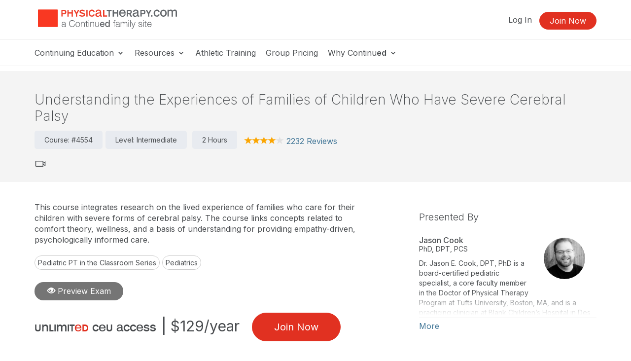

--- FILE ---
content_type: text/html; charset=UTF-8
request_url: https://www.physicaltherapy.com/pt-ceus/course/understanding-experiences-families-children-who-4554
body_size: 109177
content:
<!DOCTYPE HTML>
<html lang="en">
<head prefix="og: http://ogp.me/ns# fb: http://ogp.me/ns/fb# website: http://ogp.me/ns/website#">
<meta http-equiv="X-UA-Compatible" content="IE=edge" />
<meta charset="utf-8"/>
<link rel="dns-prefetch" href="//ajax.googleapis.com"  />
<link rel="canonical" href="https://www.physicaltherapy.com/pt-ceus/course/understanding-experiences-families-children-who-4554">
<title>Understanding the Experiences of Families of Children Who Have Severe Cerebral Palsy Course 4554</title>
<meta name="description" content="This course integrates research on the lived experience of families who care for their children with severe forms of cerebral palsy. Live Webinar Course 4554" />
<meta name="keywords" content="PhysicalTherapy.com, PT, Physical Therapy, Physical Therapist," />
<meta property="og:description" content="This course integrates research on the lived experience of families who care for their children with severe forms of cerebral palsy." />
<meta property="og:title" content="Understanding the Experiences of Families of Children Who Have Severe Cerebral Palsy  Course 4554" />
<meta property="og:type" content="article" />
<meta property="og:url" content="https://www.physicaltherapy.com/pt-ceus/course/understanding-experiences-families-children-who-4554" />
<meta property="og:image" content="https://www.physicaltherapy.com/img/og/og-pt-default.png" />
<meta property="og:image" content="https://f863f2413894a30e575c-9f19051924ddd125b902f432cabd7229.ssl.cf2.rackcdn.com/people/01400/01449/jason-cook-presenter.jpg" />
<meta property="og:image" content="[data-uri]" />
<meta property="og:site_name" content="PhysicalTherapy.com" /><meta name="robots" content="noodp" />
<meta name="robots" content="noydir" />
<meta name="viewport" content="width=device-width,initial-scale=1" >
<meta name="HandheldFriendly" content="True">
<meta name="MobileOptimized" content="320"/>
<meta name="apple-mobile-web-app-capable" content="yes">
<meta name="apple-mobile-web-app-status-bar-style" content="black-translucent">

<script>!function(){window.semaphore=window.semaphore||[],window.ketch=function(){window.semaphore.push(arguments)};var e=document.createElement("script");e.type="text/javascript",e.src="https://global.ketchcdn.com/web/v3/config/lacalle/physical_therapy/boot.js",e.defer=e.async=!0,document.getElementsByTagName("head")[0].appendChild(e)}();</script>
<link rel="preconnect" href="https://fonts.googleapis.com"><link rel="preconnect" href="https://fonts.gstatic.com" crossorigin><link href="https://fonts.googleapis.com/css2?family=Inter:wght@200;300;400;500;600;700&display=swap" rel="stylesheet"><link href="https://cdnjs.cloudflare.com/ajax/libs/jasny-bootstrap/3.1.3/css/jasny-bootstrap.min.css" rel="stylesheet"><link href="https://cdnjs.cloudflare.com/ajax/libs/select2/4.0.3/css/select2.min.css" rel="stylesheet" /><link href="https://npmcdn.com/jquery-gray@1.6.0/css/gray.min.css" rel="stylesheet"><link  rel="stylesheet" type="text/css" href="//www.physicaltherapy.com/assets/main.css?231c4b3357b1ee75c64b2bd3e25139af"></link><link href="/assets/print.css?231c4b3357b1ee75c64b2bd3e25139af" media="print" rel="stylesheet" type="text/css">
<link rel="icon" type="image/vnd.microsoft.icon" href="/favicon-pt.ico">
<link rel="icon" type="image/x-icon" href="/favicon-pt.ico">
<link rel="icon" type="image/png" href="/favicon-pt.png">
<link rel="shortcut icon" href="/favicon-pt.ico">

<link rel="apple-touch-icon apple-touch-glyphicon glyphicon-precomposed" sizes="152x152" href="/img/icons/ios/pt-152.jpg">
<link rel="apple-touch-icon apple-touch-glyphicon glyphicon-precomposed" sizes="76x76" href="/img/icons/ios/pt-76.jpg">
<link rel="apple-touch-icon apple-touch-glyphicon glyphicon-precomposed" sizes="120x120" href="/img/icons/ios/pt-152.jpg">
<link rel="apple-touch-icon apple-touch-glyphicon glyphicon-precomposed" href="/img/icons/ios/pt-76.jpg">
<link rel="apple-touch-icon" sizes="152x152" href="/img/icons/ios/pt-152.jpg">
<link rel="apple-touch-icon" sizes="76x76" href="/img/icons/ios/pt-76.jpg">
<link rel="apple-touch-icon" sizes="120x120" href="/img/icons/ios/pt-152.jpg">
<link rel="apple-touch-icon" href="/img/icons/ios/pt-76.jpg">
<link rel="apple-touch-icon-precomposed" sizes="152x152" href="/img/icons/ios/pt-152.jpg">
<link rel="apple-touch-icon-precomposed" sizes="76x76" href="/img/icons/ios/pt-76.jpg">
<link rel="apple-touch-icon-precomposed" sizes="120x120" href="/img/icons/ios/pt-152.jpg">
<link rel="apple-touch-icon-precomposed" href="/img/icons/ios/pt-76.jpg">
<link rel='stylesheet' href='https://cdnjs.cloudflare.com/ajax/libs/font-awesome/6.5.1/css/all.min.css'><script>
    window.dataLayer = window.dataLayer || [];
</script>	
	<script type="text/javascript" src="//cloudfront.loggly.com/js/loggly.tracker-latest.min.js" async></script>
	<script>
			var _LTracker = _LTracker || [];
			_LTracker.push({
				'logglyKey': '19adb51d-a205-41e8-b1f0-7bf6a62f786a',
				'sendConsoleErrors': true,
				'tag': 'ahm-jslogger'
			});
	</script>

	<script type="text/javascript" src="//widget.trustpilot.com/bootstrap/v5/tp.widget.bootstrap.min.js" async></script>



<script type="text/javascript" src="//ajax.googleapis.com/ajax/libs/jquery/1.12.4/jquery.min.js"></script><script type="text/javascript" src="/js/libs/selectWoo.min.js"></script>
<script type="text/javascript">
	window.jQuery || document.write('<script src="/js/libs/jquery-1.12.4.min.js"><\/script>');
</script>

<script type="text/javascript">
jQuery.fn.select2 || document.write('<script src="/js/libs/selectWoo.min.js"><\/script>');
</script>

	<script type="text/javascript">
		var noMembership = 1;
	</script>
		<!-- Start VWO Async SmartCode -->
	<link rel="preconnect" href="https://dev.visualwebsiteoptimizer.com" />
	<script type='text/javascript' id='vwoCode'>
		window._vwo_code || (function() {
			var account_id=254753,
			version=2.1,
				settings_tolerance=2000,
				hide_element='body',
				hide_element_style = 'opacity:0 !important;filter:alpha(opacity=0) !important;background:none !important',
				/* DO NOT EDIT BELOW THIS LINE */
				f=false,w=window,d=document,v=d.querySelector('#vwoCode'),cK='_vwo_'+account_id+'_settings',cc={};try{var c=JSON.parse(localStorage.getItem('_vwo_'+account_id+'_config'));cc=c&&typeof c==='object'?c:{}}catch(e){}var stT=cc.stT==='session'?w.sessionStorage:w.localStorage;code={use_existing_jquery:function(){return typeof use_existing_jquery!=='undefined'?use_existing_jquery:undefined},library_tolerance:function(){return typeof library_tolerance!=='undefined'?library_tolerance:undefined},settings_tolerance:function(){return cc.sT||settings_tolerance},hide_element_style:function(){return'{'+(cc.hES||hide_element_style)+'}'},hide_element:function(){if(performance.getEntriesByName('first-contentful-paint')[0]){return''}return typeof cc.hE==='string'?cc.hE:hide_element},getVersion:function(){return version},finish:function(e){if(!f){f=true;var t=d.getElementById('_vis_opt_path_hides');if(t)t.parentNode.removeChild(t);if(e)(new Image).src='https://dev.visualwebsiteoptimizer.com/ee.gif?a='+account_id+e}},finished:function(){return f},addScript:function(e){var t=d.createElement('script');t.type='text/javascript';if(e.src){t.src=e.src}else{t.text=e.text}d.getElementsByTagName('head')[0].appendChild(t)},load:function(e,t){var i=this.getSettings(),n=d.createElement('script'),r=this;t=t||{};if(i){n.textContent=i;d.getElementsByTagName('head')[0].appendChild(n);if(!w.VWO||VWO.caE){stT.removeItem(cK);r.load(e)}}else{var o=new XMLHttpRequest;o.open('GET',e,true);o.withCredentials=!t.dSC;o.responseType=t.responseType||'text';o.onload=function(){if(t.onloadCb){return t.onloadCb(o,e)}if(o.status===200){_vwo_code.addScript({text:o.responseText})}else{_vwo_code.finish('&e=loading_failure:'+e)}};o.onerror=function(){if(t.onerrorCb){return t.onerrorCb(e)}_vwo_code.finish('&e=loading_failure:'+e)};o.send()}},getSettings:function(){try{var e=stT.getItem(cK);if(!e){return}e=JSON.parse(e);if(Date.now()>e.e){stT.removeItem(cK);return}return e.s}catch(e){return}},init:function(){if(d.URL.indexOf('__vwo_disable__')>-1)return;var e=this.settings_tolerance();w._vwo_settings_timer=setTimeout(function(){_vwo_code.finish();stT.removeItem(cK)},e);var t;if(this.hide_element()!=='body'){t=d.createElement('style');var i=this.hide_element(),n=i?i+this.hide_element_style():'',r=d.getElementsByTagName('head')[0];t.setAttribute('id','_vis_opt_path_hides');v&&t.setAttribute('nonce',v.nonce);t.setAttribute('type','text/css');if(t.styleSheet)t.styleSheet.cssText=n;else t.appendChild(d.createTextNode(n));r.appendChild(t)}else{t=d.getElementsByTagName('head')[0];var n=d.createElement('div');n.style.cssText='z-index: 2147483647 !important;position: fixed !important;left: 0 !important;top: 0 !important;width: 100% !important;height: 100% !important;background: white !important;';n.setAttribute('id','_vis_opt_path_hides');n.classList.add('_vis_hide_layer');t.parentNode.insertBefore(n,t.nextSibling)}var o='https://dev.visualwebsiteoptimizer.com/j.php?a='+account_id+'&u='+encodeURIComponent(d.URL)+'&vn='+version;if(w.location.search.indexOf('_vwo_xhr')!==-1){this.addScript({src:o})}else{this.load(o+'&x=true')}}};w._vwo_code=code;code.init();})();
	</script>
	<!-- End VWO Async SmartCode -->

        <!-- End Visual Website Optimizer Synchronous Code -->
<script src="https://script.tapfiliate.com/tapfiliate.js" type="text/plain" async data-purposes="analytics" data-ketch-id="ketch-tapfiliate"></script>

<script type="text/plain" data-purposes="analytics" data-ketch-id="ketch-tapfiliate">
    (function(t,a,p){t.TapfiliateObject=a;t[a]=t[a]||function(){ (t[a].q=t[a].q||[]).push(arguments)}})(window,'tap');
    tap('create', '9504-bcde0e');
            tap('detect');
    </script>    <script type="application/ld+json">
    {
    "@context": "https://schema.org",
    "@type": "Course",
    "name": "Understanding the Experiences of Families of Children Who Have Severe Cerebral Palsy",
    "courseCode": "4554",
    "description": "This course integrates research on the lived experience of families who care for their children with severe forms of cerebral palsy. The course links concepts related to comfort theory, wellness, and a basis of understanding for providing empathy-driven, psychologically informed care.",
    "educationalLevel": "Intermediate",
    "educationalCredentialAwarded": "Course completion certificate from PhysicalTherapy.com",
    "numberOfCredits": "On Demand CEUs/Hours Offered:  AK/1.5; AL/1.5; AR/1.5; AZ/1.5; CA/1.5; CO/1.5; CT/1.5; DC/1.5; DE/1.5; FL/1.5; GA/1.5; HI/1.5; IA/1.5; IACET/0.2; ID/1.5; IL/1.5; IN/1.5; KS/1.5; KY/1.5 Category 2; MA/1.5; MD/1.5; ME/1.5; MI/1.5; MO/1.5; MS/1.5; MT/1.5; NC/1.5; ND/1.5; NE/1.5; NH/1.5; NJ/1.5; NY/1.5; OH/1.5; OK/1.5; OR/1.5; PA/1.5; RI/1.5; SC/1.5; SD/1.5; TX/1.5; UT/1.5; VA/1.5; VT/1.5; WA/1.5; WI/1.5; WY/1.5",
    "accessMode": "Recorded Webinar",
    "offers": {
        "@type": "Offer",
        "category": "Subscription",
        "price": "129.00",
        "priceCurrency": "USD",
        "description": "Unlimited CEU Access for 129.00/year",
        "availability": "OnlineOnly",
        "validFrom": "Wed, Dec 7, 2022 at 12:00 pm EST",
        "url": "https://www.physicaltherapy.com/memberships/purchase_payment/cta"
    },
    "hasCourseInstance": [
        {
            "@type": "CourseInstance",
            "name": "Understanding the Experiences of Families of Children Who Have Severe Cerebral Palsy",
            "description": "This course integrates research on the lived experience of families who care for their children with severe forms of cerebral palsy. The course links concepts related to comfort theory, wellness, and a basis of understanding for providing empathy-driven, psychologically informed care.",
            "identifier": "4554",
            "courseMode": "Online",
            "image": "https://5793188a397439c655cb-1d54a9f7dcbd22be5a38040f9c959e7f.ssl.cf2.rackcdn.com/svg/www.physicaltherapy.com-logo-vertical-only.svg",
            "instructor": [
                {
                    "@type": "Person",
                    "name": "Jason Cook",
                    "honorificSuffix": "PhD, DPT, PCS"
                }
            ],
            "duration": "2 Hours",
            "courseWorkload": "PT120M",
            "eventStatus": "EventScheduled",
            "eventAttendanceMode": "OnlineEventAttendanceMode",
            "location": {
                "@type": "VirtualLocation",
                "url": "https://www.physicaltherapy.com"
            },
            "startDate": "Wed, Dec 7, 2022 at 12:00 pm EST",
            "endDate": "Wed, Dec 7, 2022 at 2:00 pm EST",
            "organizer": {
                "@type": "Organization",
                "name": "PhysicalTherapy.com",
                "url": "https://www.physicaltherapy.com"
            }
        }
    ],
    "accessibilityControl": [
        "fullMouseControl"
    ],
    "accessibilitySummary": "English captions and a written transcript are available for recorded webinars. Written transcripts are available for audio courses. Large text is available for text coursesCaptions can be requested in advance for live webinars. Questions? Email accessibility@continued.com.';",
    "aggregateRating": {
        "@type": "AggregateRating",
        "ratingValue": 4,
        "reviewCount": 2232
    },
    "review": [
        {
            "@type": "Review",
            "author": {
                "@type": "Person",
                "name": "Member"
            },
            "datePublished": "2026-01-12",
            "description": "Addresses areas that therapists often aren't taught in PR school",
            "reviewRating": {
                "@type": "Rating",
                "bestRating": "5",
                "ratingValue": "5",
                "worstRating": "1"
            }
        },
        {
            "@type": "Review",
            "author": {
                "@type": "Person",
                "name": "Lynn"
            },
            "datePublished": "2026-01-07",
            "description": "Instructor knowledge",
            "reviewRating": {
                "@type": "Rating",
                "bestRating": "5",
                "ratingValue": "4",
                "worstRating": "1"
            }
        },
        {
            "@type": "Review",
            "author": {
                "@type": "Person",
                "name": "Celso"
            },
            "datePublished": "2026-01-01",
            "description": "The knowledge and expertise of the speaker",
            "reviewRating": {
                "@type": "Rating",
                "bestRating": "5",
                "ratingValue": "5",
                "worstRating": "1"
            }
        },
        {
            "@type": "Review",
            "author": {
                "@type": "Person",
                "name": "Member"
            },
            "datePublished": "2025-12-31",
            "description": "The presenter gave a lot of information but had dry affect and spent too much time with Q & A",
            "reviewRating": {
                "@type": "Rating",
                "bestRating": "5",
                "ratingValue": "2",
                "worstRating": "1"
            }
        },
        {
            "@type": "Review",
            "author": {
                "@type": "Person",
                "name": "Member"
            },
            "datePublished": "2025-12-31",
            "description": "details",
            "reviewRating": {
                "@type": "Rating",
                "bestRating": "5",
                "ratingValue": "4",
                "worstRating": "1"
            }
        },
        {
            "@type": "Review",
            "author": {
                "@type": "Person",
                "name": "Kristen"
            },
            "datePublished": "2025-12-30",
            "description": "Good resources and history of the view of disability within society; good recommendations for building a relationship with families.",
            "reviewRating": {
                "@type": "Rating",
                "bestRating": "5",
                "ratingValue": "4",
                "worstRating": "1"
            }
        },
        {
            "@type": "Review",
            "author": {
                "@type": "Person",
                "name": "Carrie"
            },
            "datePublished": "2025-12-28",
            "description": "Appreciated ideas for infusing emphatic listening into physical therapy practice.",
            "reviewRating": {
                "@type": "Rating",
                "bestRating": "5",
                "ratingValue": "5",
                "worstRating": "1"
            }
        },
        {
            "@type": "Review",
            "author": {
                "@type": "Person",
                "name": "Member"
            },
            "datePublished": "2025-12-27",
            "description": "easy to follow good examples",
            "reviewRating": {
                "@type": "Rating",
                "bestRating": "5",
                "ratingValue": "4",
                "worstRating": "1"
            }
        },
        {
            "@type": "Review",
            "author": {
                "@type": "Person",
                "name": "Member"
            },
            "datePublished": "2025-12-26",
            "description": "It was very thorough and clear.",
            "reviewRating": {
                "@type": "Rating",
                "bestRating": "5",
                "ratingValue": "4",
                "worstRating": "1"
            }
        },
        {
            "@type": "Review",
            "author": {
                "@type": "Person",
                "name": "Member"
            },
            "datePublished": "2025-12-19",
            "description": "Very knowledgeable instructor.",
            "reviewRating": {
                "@type": "Rating",
                "bestRating": "5",
                "ratingValue": "5",
                "worstRating": "1"
            }
        },
        {
            "@type": "Review",
            "author": {
                "@type": "Person",
                "name": "Sarah"
            },
            "datePublished": "2025-12-12",
            "description": "Very helpful information on how to speak with families and provide hope",
            "reviewRating": {
                "@type": "Rating",
                "bestRating": "5",
                "ratingValue": "4",
                "worstRating": "1"
            }
        },
        {
            "@type": "Review",
            "author": {
                "@type": "Person",
                "name": "Member"
            },
            "datePublished": "2025-12-10",
            "description": "Course does a good job of bringing the provider's attention to the obvious. Sometimes these aspects are overlooked due to our busy schedules and comes as an after thought.",
            "reviewRating": {
                "@type": "Rating",
                "bestRating": "5",
                "ratingValue": "3",
                "worstRating": "1"
            }
        },
        {
            "@type": "Review",
            "author": {
                "@type": "Person",
                "name": "Sarina"
            },
            "datePublished": "2025-12-10",
            "description": "It was nice to hear this topic as cerebral palsy is very complex and requires all the support one can receive.",
            "reviewRating": {
                "@type": "Rating",
                "bestRating": "5",
                "ratingValue": "5",
                "worstRating": "1"
            }
        },
        {
            "@type": "Review",
            "author": {
                "@type": "Person",
                "name": "Member"
            },
            "datePublished": "2025-11-30",
            "description": "Great information!",
            "reviewRating": {
                "@type": "Rating",
                "bestRating": "5",
                "ratingValue": "5",
                "worstRating": "1"
            }
        },
        {
            "@type": "Review",
            "author": {
                "@type": "Person",
                "name": "Member"
            },
            "datePublished": "2025-11-29",
            "description": "relatable and significant o my student population",
            "reviewRating": {
                "@type": "Rating",
                "bestRating": "5",
                "ratingValue": "5",
                "worstRating": "1"
            }
        },
        {
            "@type": "Review",
            "author": {
                "@type": "Person",
                "name": "Member"
            },
            "datePublished": "2025-11-26",
            "description": "Good foundational information, helpful resources and knowledgeable ongoing discussion in response to questions.",
            "reviewRating": {
                "@type": "Rating",
                "bestRating": "5",
                "ratingValue": "5",
                "worstRating": "1"
            }
        },
        {
            "@type": "Review",
            "author": {
                "@type": "Person",
                "name": "Member"
            },
            "datePublished": "2025-11-25",
            "description": "The presenter was knowledgeable about the subject. He paused to answer questions throughout the course. The slide presentation was very helpful.",
            "reviewRating": {
                "@type": "Rating",
                "bestRating": "5",
                "ratingValue": "4",
                "worstRating": "1"
            }
        },
        {
            "@type": "Review",
            "author": {
                "@type": "Person",
                "name": "Member"
            },
            "datePublished": "2025-11-25",
            "description": "Conversational presentation with data to add to previous knowledge base based on experience",
            "reviewRating": {
                "@type": "Rating",
                "bestRating": "5",
                "ratingValue": "4",
                "worstRating": "1"
            }
        },
        {
            "@type": "Review",
            "author": {
                "@type": "Person",
                "name": "Member"
            },
            "datePublished": "2025-11-18",
            "description": "Well thought out and easy to follow",
            "reviewRating": {
                "@type": "Rating",
                "bestRating": "5",
                "ratingValue": "5",
                "worstRating": "1"
            }
        },
        {
            "@type": "Review",
            "author": {
                "@type": "Person",
                "name": "Ariana"
            },
            "datePublished": "2025-11-14",
            "description": "I really enjoyed the informative charts that were provided during the presentation that summarized each theory that was presented.",
            "reviewRating": {
                "@type": "Rating",
                "bestRating": "5",
                "ratingValue": "5",
                "worstRating": "1"
            }
        },
        {
            "@type": "Review",
            "author": {
                "@type": "Person",
                "name": "Member"
            },
            "datePublished": "2025-11-14",
            "description": "I can try to be more empathetic toward my CP parents",
            "reviewRating": {
                "@type": "Rating",
                "bestRating": "5",
                "ratingValue": "3",
                "worstRating": "1"
            }
        },
        {
            "@type": "Review",
            "author": {
                "@type": "Person",
                "name": "Jill"
            },
            "datePublished": "2025-11-08",
            "description": "Instructor was clear and easy to listen to.",
            "reviewRating": {
                "@type": "Rating",
                "bestRating": "5",
                "ratingValue": "3",
                "worstRating": "1"
            }
        },
        {
            "@type": "Review",
            "author": {
                "@type": "Person",
                "name": "Member"
            },
            "datePublished": "2025-11-04",
            "description": "After many years of being a school-based therapist, this course reinforced that we are doing well supporting families with children with special needs. This course would be great for beginner therapists.",
            "reviewRating": {
                "@type": "Rating",
                "bestRating": "5",
                "ratingValue": "3",
                "worstRating": "1"
            }
        },
        {
            "@type": "Review",
            "author": {
                "@type": "Person",
                "name": "Member"
            },
            "datePublished": "2025-11-04",
            "description": "Examples of showing empathy and working with families while maintaining boundaries",
            "reviewRating": {
                "@type": "Rating",
                "bestRating": "5",
                "ratingValue": "4",
                "worstRating": "1"
            }
        },
        {
            "@type": "Review",
            "author": {
                "@type": "Person",
                "name": "Member"
            },
            "datePublished": "2025-11-03",
            "description": "good material",
            "reviewRating": {
                "@type": "Rating",
                "bestRating": "5",
                "ratingValue": "4",
                "worstRating": "1"
            }
        },
        {
            "@type": "Review",
            "author": {
                "@type": "Person",
                "name": "Member"
            },
            "datePublished": "2025-11-03",
            "description": "Good overview. Well done speaking and provided answers to questions",
            "reviewRating": {
                "@type": "Rating",
                "bestRating": "5",
                "ratingValue": "4",
                "worstRating": "1"
            }
        },
        {
            "@type": "Review",
            "author": {
                "@type": "Person",
                "name": "Jill"
            },
            "datePublished": "2025-11-02",
            "description": "good content, easy to follow as well presented",
            "reviewRating": {
                "@type": "Rating",
                "bestRating": "5",
                "ratingValue": "4",
                "worstRating": "1"
            }
        },
        {
            "@type": "Review",
            "author": {
                "@type": "Person",
                "name": "Member"
            },
            "datePublished": "2025-10-27",
            "description": "This was a good reminder of what families and patients are going through and how to best assist them.",
            "reviewRating": {
                "@type": "Rating",
                "bestRating": "5",
                "ratingValue": "4",
                "worstRating": "1"
            }
        },
        {
            "@type": "Review",
            "author": {
                "@type": "Person",
                "name": "Member"
            },
            "datePublished": "2025-10-26",
            "description": "the material was presented well",
            "reviewRating": {
                "@type": "Rating",
                "bestRating": "5",
                "ratingValue": "5",
                "worstRating": "1"
            }
        },
        {
            "@type": "Review",
            "author": {
                "@type": "Person",
                "name": "Member"
            },
            "datePublished": "2025-10-21",
            "description": "The best part about this course was Dr Cook's responses to the questions which were very relevant.",
            "reviewRating": {
                "@type": "Rating",
                "bestRating": "5",
                "ratingValue": "5",
                "worstRating": "1"
            }
        },
        {
            "@type": "Review",
            "author": {
                "@type": "Person",
                "name": "Amy"
            },
            "datePublished": "2025-10-15",
            "description": "knowledge of subject",
            "reviewRating": {
                "@type": "Rating",
                "bestRating": "5",
                "ratingValue": "4",
                "worstRating": "1"
            }
        },
        {
            "@type": "Review",
            "author": {
                "@type": "Person",
                "name": "Member"
            },
            "datePublished": "2025-10-09",
            "description": "Good background information.",
            "reviewRating": {
                "@type": "Rating",
                "bestRating": "5",
                "ratingValue": "4",
                "worstRating": "1"
            }
        },
        {
            "@type": "Review",
            "author": {
                "@type": "Person",
                "name": "Member"
            },
            "datePublished": "2025-10-04",
            "description": "good ideas",
            "reviewRating": {
                "@type": "Rating",
                "bestRating": "5",
                "ratingValue": "5",
                "worstRating": "1"
            }
        },
        {
            "@type": "Review",
            "author": {
                "@type": "Person",
                "name": "Member"
            },
            "datePublished": "2025-09-25",
            "description": "Great explanations",
            "reviewRating": {
                "@type": "Rating",
                "bestRating": "5",
                "ratingValue": "5",
                "worstRating": "1"
            }
        },
        {
            "@type": "Review",
            "author": {
                "@type": "Person",
                "name": "Member"
            },
            "datePublished": "2025-09-19",
            "description": "I really appreciated this course, which felt like a professional podcast. I've been a pediatric PT for 25 years, and my empathic care has developed over time, especially after becoming a parent myself. But I can think back to the early years of my career, and a course like this would have been valuable. Many of the skills that make good therapists are unrelated to what we learned in school.",
            "reviewRating": {
                "@type": "Rating",
                "bestRating": "5",
                "ratingValue": "5",
                "worstRating": "1"
            }
        },
        {
            "@type": "Review",
            "author": {
                "@type": "Person",
                "name": "Member"
            },
            "datePublished": "2025-09-17",
            "description": "The class was good for providing other sources for family assistance.",
            "reviewRating": {
                "@type": "Rating",
                "bestRating": "5",
                "ratingValue": "3",
                "worstRating": "1"
            }
        },
        {
            "@type": "Review",
            "author": {
                "@type": "Person",
                "name": "Member"
            },
            "datePublished": "2025-08-08",
            "description": "The course is too deep to understand",
            "reviewRating": {
                "@type": "Rating",
                "bestRating": "5",
                "ratingValue": "3",
                "worstRating": "1"
            }
        },
        {
            "@type": "Review",
            "author": {
                "@type": "Person",
                "name": "Member"
            },
            "datePublished": "2025-08-06",
            "description": "It was relevant to my care.",
            "reviewRating": {
                "@type": "Rating",
                "bestRating": "5",
                "ratingValue": "4",
                "worstRating": "1"
            }
        },
        {
            "@type": "Review",
            "author": {
                "@type": "Person",
                "name": "Member"
            },
            "datePublished": "2025-07-30",
            "description": "Loved the content and perspective",
            "reviewRating": {
                "@type": "Rating",
                "bestRating": "5",
                "ratingValue": "5",
                "worstRating": "1"
            }
        },
        {
            "@type": "Review",
            "author": {
                "@type": "Person",
                "name": "Member"
            },
            "datePublished": "2025-07-28",
            "description": "I found it helpful when the instructor broke down concepts, such as family centered care or empathy, and discussed the different components that make up the bigger concepts. It helped me to get a clearer idea as to how to implement these concepts in my practice.",
            "reviewRating": {
                "@type": "Rating",
                "bestRating": "5",
                "ratingValue": "5",
                "worstRating": "1"
            }
        },
        {
            "@type": "Review",
            "author": {
                "@type": "Person",
                "name": "Member"
            },
            "datePublished": "2025-07-26",
            "description": "good course",
            "reviewRating": {
                "@type": "Rating",
                "bestRating": "5",
                "ratingValue": "4",
                "worstRating": "1"
            }
        },
        {
            "@type": "Review",
            "author": {
                "@type": "Person",
                "name": "Member"
            },
            "datePublished": "2025-07-25",
            "description": "Reevaluation of \u201cempathy\u201d meaning, support star and reference to life course tools website for families",
            "reviewRating": {
                "@type": "Rating",
                "bestRating": "5",
                "ratingValue": "5",
                "worstRating": "1"
            }
        },
        {
            "@type": "Review",
            "author": {
                "@type": "Person",
                "name": "Member"
            },
            "datePublished": "2025-07-10",
            "description": "The presenter was knowledgeable on the topic, cited research and links to the research. He presented great visuals and the power point presentation was easy to understand and follow.",
            "reviewRating": {
                "@type": "Rating",
                "bestRating": "5",
                "ratingValue": "5",
                "worstRating": "1"
            }
        },
        {
            "@type": "Review",
            "author": {
                "@type": "Person",
                "name": "Judy"
            },
            "datePublished": "2025-06-09",
            "description": "A bit dry. Maybe include videos with families sharing their perspective",
            "reviewRating": {
                "@type": "Rating",
                "bestRating": "5",
                "ratingValue": "2",
                "worstRating": "1"
            }
        },
        {
            "@type": "Review",
            "author": {
                "@type": "Person",
                "name": "Member"
            },
            "datePublished": "2025-06-06",
            "description": "Good Q&A which contributed positively to the topic discussion.",
            "reviewRating": {
                "@type": "Rating",
                "bestRating": "5",
                "ratingValue": "4",
                "worstRating": "1"
            }
        },
        {
            "@type": "Review",
            "author": {
                "@type": "Person",
                "name": "Kelly"
            },
            "datePublished": "2025-05-30",
            "description": "This material was very helpful for treating patients",
            "reviewRating": {
                "@type": "Rating",
                "bestRating": "5",
                "ratingValue": "4",
                "worstRating": "1"
            }
        },
        {
            "@type": "Review",
            "author": {
                "@type": "Person",
                "name": "Member"
            },
            "datePublished": "2025-05-30",
            "description": "Simple",
            "reviewRating": {
                "@type": "Rating",
                "bestRating": "5",
                "ratingValue": "5",
                "worstRating": "1"
            }
        },
        {
            "@type": "Review",
            "author": {
                "@type": "Person",
                "name": "Member"
            },
            "datePublished": "2025-05-18",
            "description": "good examples",
            "reviewRating": {
                "@type": "Rating",
                "bestRating": "5",
                "ratingValue": "5",
                "worstRating": "1"
            }
        },
        {
            "@type": "Review",
            "author": {
                "@type": "Person",
                "name": "Member"
            },
            "datePublished": "2025-04-30",
            "description": "Specific cases",
            "reviewRating": {
                "@type": "Rating",
                "bestRating": "5",
                "ratingValue": "3",
                "worstRating": "1"
            }
        },
        {
            "@type": "Review",
            "author": {
                "@type": "Person",
                "name": "Member"
            },
            "datePublished": "2025-04-05",
            "description": "Very easy to understand",
            "reviewRating": {
                "@type": "Rating",
                "bestRating": "5",
                "ratingValue": "5",
                "worstRating": "1"
            }
        },
        {
            "@type": "Review",
            "author": {
                "@type": "Person",
                "name": "Member"
            },
            "datePublished": "2025-03-26",
            "description": "Great resources for families",
            "reviewRating": {
                "@type": "Rating",
                "bestRating": "5",
                "ratingValue": "4",
                "worstRating": "1"
            }
        },
        {
            "@type": "Review",
            "author": {
                "@type": "Person",
                "name": "Devin"
            },
            "datePublished": "2025-03-24",
            "description": "Breaking down the different phases is helpful.",
            "reviewRating": {
                "@type": "Rating",
                "bestRating": "5",
                "ratingValue": "5",
                "worstRating": "1"
            }
        },
        {
            "@type": "Review",
            "author": {
                "@type": "Person",
                "name": "Susan"
            },
            "datePublished": "2025-03-16",
            "description": "The presenter discussed many important concepts related to the care of children with CP and their families. I would have taken more away from the course if he had brought the theoretical concepts back to examples of his own work with this population throughout the presentation rather than just through case studies at the end. I do appreciate his important contribution to this often neglected aspect of patient care. Interesting and important research!",
            "reviewRating": {
                "@type": "Rating",
                "bestRating": "5",
                "ratingValue": "3",
                "worstRating": "1"
            }
        },
        {
            "@type": "Review",
            "author": {
                "@type": "Person",
                "name": "Member"
            },
            "datePublished": "2025-03-14",
            "description": "Sometimes we get busy with \"working' that we let important issues like overall child/family well being and empathy fall to the wayside. Great information and take home message to bring awareness to these important topics.",
            "reviewRating": {
                "@type": "Rating",
                "bestRating": "5",
                "ratingValue": "4",
                "worstRating": "1"
            }
        },
        {
            "@type": "Review",
            "author": {
                "@type": "Person",
                "name": "Member"
            },
            "datePublished": "2025-03-10",
            "description": "Dr. Cook did a good job at relaying the importance of the therapy role in being an encouraging and empathetic environment for children with cerebral palsy and their families.",
            "reviewRating": {
                "@type": "Rating",
                "bestRating": "5",
                "ratingValue": "4",
                "worstRating": "1"
            }
        },
        {
            "@type": "Review",
            "author": {
                "@type": "Person",
                "name": "Member"
            },
            "datePublished": "2025-02-22",
            "description": "I thought it would have a more concrete suggestions/recommendations for working with families of complex kiddos. I do want to explore the life course tools more...would have been nice to have those directly in the presentation.",
            "reviewRating": {
                "@type": "Rating",
                "bestRating": "5",
                "ratingValue": "2",
                "worstRating": "1"
            }
        },
        {
            "@type": "Review",
            "author": {
                "@type": "Person",
                "name": "Barbara"
            },
            "datePublished": "2025-02-15",
            "description": "This course was brilliant and should be compulsory for all therapists working with families.This is the missing link in the therapist education to connect clinical skills of movement and function with the psychological wellbeing of the client and family 'a framework for holistic care' to quote the speaker,",
            "reviewRating": {
                "@type": "Rating",
                "bestRating": "5",
                "ratingValue": "5",
                "worstRating": "1"
            }
        },
        {
            "@type": "Review",
            "author": {
                "@type": "Person",
                "name": "Member"
            },
            "datePublished": "2025-02-13",
            "description": "It was straight forward and created good discussions.",
            "reviewRating": {
                "@type": "Rating",
                "bestRating": "5",
                "ratingValue": "4",
                "worstRating": "1"
            }
        },
        {
            "@type": "Review",
            "author": {
                "@type": "Person",
                "name": "Aimee"
            },
            "datePublished": "2025-02-06",
            "description": "Good tools to encourage hope and empathy with our families.",
            "reviewRating": {
                "@type": "Rating",
                "bestRating": "5",
                "ratingValue": "3",
                "worstRating": "1"
            }
        },
        {
            "@type": "Review",
            "author": {
                "@type": "Person",
                "name": "Member"
            },
            "datePublished": "2025-01-12",
            "description": "The examples of transitioning to a new therapist to a more experienced therapist and how our outlooks and approaches to sessions was helpful, along with specific examples of how to address difficult topics with families.",
            "reviewRating": {
                "@type": "Rating",
                "bestRating": "5",
                "ratingValue": "4",
                "worstRating": "1"
            }
        },
        {
            "@type": "Review",
            "author": {
                "@type": "Person",
                "name": "Asha"
            },
            "datePublished": "2025-01-08",
            "description": "I appreciated that the instructor shared professional experiences as a PT, invited participants to ask questions and share their experiences. Also, the course really honed into the caring aspect of being a PT for families that are carefgiveres of children with CP.",
            "reviewRating": {
                "@type": "Rating",
                "bestRating": "5",
                "ratingValue": "5",
                "worstRating": "1"
            }
        },
        {
            "@type": "Review",
            "author": {
                "@type": "Person",
                "name": "Member"
            },
            "datePublished": "2025-01-06",
            "description": "Insightful discussion with tangible tools provided",
            "reviewRating": {
                "@type": "Rating",
                "bestRating": "5",
                "ratingValue": "4",
                "worstRating": "1"
            }
        },
        {
            "@type": "Review",
            "author": {
                "@type": "Person",
                "name": "Amanda"
            },
            "datePublished": "2025-01-03",
            "description": "Excellent speaker, instructor, therapist (I\u2019m sure!). Thank you for your commitment to your patients, families and other therapists!",
            "reviewRating": {
                "@type": "Rating",
                "bestRating": "5",
                "ratingValue": "5",
                "worstRating": "1"
            }
        },
        {
            "@type": "Review",
            "author": {
                "@type": "Person",
                "name": "Linda"
            },
            "datePublished": "2024-12-28",
            "description": "The speaker was very engaged in the topic.",
            "reviewRating": {
                "@type": "Rating",
                "bestRating": "5",
                "ratingValue": "4",
                "worstRating": "1"
            }
        },
        {
            "@type": "Review",
            "author": {
                "@type": "Person",
                "name": "Member"
            },
            "datePublished": "2024-12-28",
            "description": "Great info",
            "reviewRating": {
                "@type": "Rating",
                "bestRating": "5",
                "ratingValue": "5",
                "worstRating": "1"
            }
        },
        {
            "@type": "Review",
            "author": {
                "@type": "Person",
                "name": "Member"
            },
            "datePublished": "2024-12-22",
            "description": "It teaches about empathy and understanding with family of children with disability.",
            "reviewRating": {
                "@type": "Rating",
                "bestRating": "5",
                "ratingValue": "3",
                "worstRating": "1"
            }
        },
        {
            "@type": "Review",
            "author": {
                "@type": "Person",
                "name": "Member"
            },
            "datePublished": "2024-12-20",
            "description": "I loved the q&A, especially the part about the simile to the dentist, and having a re-evaluation on the books.",
            "reviewRating": {
                "@type": "Rating",
                "bestRating": "5",
                "ratingValue": "5",
                "worstRating": "1"
            }
        },
        {
            "@type": "Review",
            "author": {
                "@type": "Person",
                "name": "Jill"
            },
            "datePublished": "2024-12-14",
            "description": "Expert knowledge on the subject. Good resources to follow up on",
            "reviewRating": {
                "@type": "Rating",
                "bestRating": "5",
                "ratingValue": "5",
                "worstRating": "1"
            }
        },
        {
            "@type": "Review",
            "author": {
                "@type": "Person",
                "name": "Member"
            },
            "datePublished": "2024-12-07",
            "description": "Thought provoking\u2014\u2014even after my 30 years of practice!!",
            "reviewRating": {
                "@type": "Rating",
                "bestRating": "5",
                "ratingValue": "4",
                "worstRating": "1"
            }
        },
        {
            "@type": "Review",
            "author": {
                "@type": "Person",
                "name": "Member"
            },
            "datePublished": "2024-12-04",
            "description": "Presentation of topics",
            "reviewRating": {
                "@type": "Rating",
                "bestRating": "5",
                "ratingValue": "3",
                "worstRating": "1"
            }
        },
        {
            "@type": "Review",
            "author": {
                "@type": "Person",
                "name": "Member"
            },
            "datePublished": "2024-12-03",
            "description": "One of the best courses I have taken on PT.com Instructor\u2019s knowledge and discussion of questions and specific examples.",
            "reviewRating": {
                "@type": "Rating",
                "bestRating": "5",
                "ratingValue": "5",
                "worstRating": "1"
            }
        },
        {
            "@type": "Review",
            "author": {
                "@type": "Person",
                "name": "Katherine"
            },
            "datePublished": "2024-12-03",
            "description": "knowledgeable instructor, complex and important content made easy to listen to and engage",
            "reviewRating": {
                "@type": "Rating",
                "bestRating": "5",
                "ratingValue": "5",
                "worstRating": "1"
            }
        },
        {
            "@type": "Review",
            "author": {
                "@type": "Person",
                "name": "Member"
            },
            "datePublished": "2024-12-01",
            "description": "How important empathy is in providing a complete care for patient but also their family.",
            "reviewRating": {
                "@type": "Rating",
                "bestRating": "5",
                "ratingValue": "5",
                "worstRating": "1"
            }
        },
        {
            "@type": "Review",
            "author": {
                "@type": "Person",
                "name": "Member"
            },
            "datePublished": "2024-11-23",
            "description": "Good information",
            "reviewRating": {
                "@type": "Rating",
                "bestRating": "5",
                "ratingValue": "4",
                "worstRating": "1"
            }
        },
        {
            "@type": "Review",
            "author": {
                "@type": "Person",
                "name": "Elizabeth"
            },
            "datePublished": "2024-11-20",
            "description": "Lots of information and history on empathetic care.",
            "reviewRating": {
                "@type": "Rating",
                "bestRating": "5",
                "ratingValue": "4",
                "worstRating": "1"
            }
        },
        {
            "@type": "Review",
            "author": {
                "@type": "Person",
                "name": "Jody"
            },
            "datePublished": "2024-11-17",
            "description": "The instructor spoke from his own experience.",
            "reviewRating": {
                "@type": "Rating",
                "bestRating": "5",
                "ratingValue": "4",
                "worstRating": "1"
            }
        },
        {
            "@type": "Review",
            "author": {
                "@type": "Person",
                "name": "Nick"
            },
            "datePublished": "2024-11-11",
            "description": "A topic not covered often enough done in detail.",
            "reviewRating": {
                "@type": "Rating",
                "bestRating": "5",
                "ratingValue": "5",
                "worstRating": "1"
            }
        },
        {
            "@type": "Review",
            "author": {
                "@type": "Person",
                "name": "Member"
            },
            "datePublished": "2024-11-05",
            "description": "Thank you for your time and effort putting this presentation together.",
            "reviewRating": {
                "@type": "Rating",
                "bestRating": "5",
                "ratingValue": "5",
                "worstRating": "1"
            }
        },
        {
            "@type": "Review",
            "author": {
                "@type": "Person",
                "name": "Cristina"
            },
            "datePublished": "2024-10-21",
            "description": "I enjoyed how easy it was to follow along and keep engaged throughout the course. I also liked how the presenter provided a good foundation of the topic and organized the content in a way that flowed very well.",
            "reviewRating": {
                "@type": "Rating",
                "bestRating": "5",
                "ratingValue": "5",
                "worstRating": "1"
            }
        },
        {
            "@type": "Review",
            "author": {
                "@type": "Person",
                "name": "Member"
            },
            "datePublished": "2024-10-10",
            "description": "I honestly was feeling a little burnt out before this course and it gave me a fresh perspective. Loved all the questions at the end",
            "reviewRating": {
                "@type": "Rating",
                "bestRating": "5",
                "ratingValue": "5",
                "worstRating": "1"
            }
        },
        {
            "@type": "Review",
            "author": {
                "@type": "Person",
                "name": "Member"
            },
            "datePublished": "2024-10-03",
            "description": "Gave a lot of good examples and reviewed a lot of questions but just felt like the theory information wasn't as helpful.",
            "reviewRating": {
                "@type": "Rating",
                "bestRating": "5",
                "ratingValue": "3",
                "worstRating": "1"
            }
        },
        {
            "@type": "Review",
            "author": {
                "@type": "Person",
                "name": "Diane"
            },
            "datePublished": "2024-10-02",
            "description": "Good important information which is not taught typically.",
            "reviewRating": {
                "@type": "Rating",
                "bestRating": "5",
                "ratingValue": "4",
                "worstRating": "1"
            }
        },
        {
            "@type": "Review",
            "author": {
                "@type": "Person",
                "name": "Aide"
            },
            "datePublished": "2024-09-19",
            "description": "Many good strategies to utilize with all patients.",
            "reviewRating": {
                "@type": "Rating",
                "bestRating": "5",
                "ratingValue": "5",
                "worstRating": "1"
            }
        },
        {
            "@type": "Review",
            "author": {
                "@type": "Person",
                "name": "Lawrence Eric"
            },
            "datePublished": "2024-09-14",
            "description": "good basic overview",
            "reviewRating": {
                "@type": "Rating",
                "bestRating": "5",
                "ratingValue": "4",
                "worstRating": "1"
            }
        },
        {
            "@type": "Review",
            "author": {
                "@type": "Person",
                "name": "Member"
            },
            "datePublished": "2024-08-02",
            "description": "First course I have taken from the perspective of the family. Good info!",
            "reviewRating": {
                "@type": "Rating",
                "bestRating": "5",
                "ratingValue": "5",
                "worstRating": "1"
            }
        },
        {
            "@type": "Review",
            "author": {
                "@type": "Person",
                "name": "Jennifer"
            },
            "datePublished": "2024-07-22",
            "description": "Great topic not often discussed.",
            "reviewRating": {
                "@type": "Rating",
                "bestRating": "5",
                "ratingValue": "5",
                "worstRating": "1"
            }
        },
        {
            "@type": "Review",
            "author": {
                "@type": "Person",
                "name": "Jennifer"
            },
            "datePublished": "2024-07-20",
            "description": "Clear and concise presenterRelevant info to my practice",
            "reviewRating": {
                "@type": "Rating",
                "bestRating": "5",
                "ratingValue": "4",
                "worstRating": "1"
            }
        },
        {
            "@type": "Review",
            "author": {
                "@type": "Person",
                "name": "Gemma"
            },
            "datePublished": "2024-07-20",
            "description": "It seemed too easy like I already knew all of this and use it already. Except for the more technical terms that aren\u2019t all that important in using empathy.",
            "reviewRating": {
                "@type": "Rating",
                "bestRating": "5",
                "ratingValue": "3",
                "worstRating": "1"
            }
        },
        {
            "@type": "Review",
            "author": {
                "@type": "Person",
                "name": "Member"
            },
            "datePublished": "2024-07-10",
            "description": "The Question and Answer part was very good as therapists brought up issues that I have dealt with and I got some good ideas.",
            "reviewRating": {
                "@type": "Rating",
                "bestRating": "5",
                "ratingValue": "3",
                "worstRating": "1"
            }
        },
        {
            "@type": "Review",
            "author": {
                "@type": "Person",
                "name": "Deborah"
            },
            "datePublished": "2024-07-09",
            "description": "Interesting historical information, important subject matter, good presentation of information.",
            "reviewRating": {
                "@type": "Rating",
                "bestRating": "5",
                "ratingValue": "3",
                "worstRating": "1"
            }
        },
        {
            "@type": "Review",
            "author": {
                "@type": "Person",
                "name": "Member"
            },
            "datePublished": "2024-06-28",
            "description": "The information was good, but not exactly what I was hoping for.",
            "reviewRating": {
                "@type": "Rating",
                "bestRating": "5",
                "ratingValue": "3",
                "worstRating": "1"
            }
        },
        {
            "@type": "Review",
            "author": {
                "@type": "Person",
                "name": "Jamie"
            },
            "datePublished": "2024-06-27",
            "description": "very good entry course. More focus on what the families get out of family centered care. ie confidence as expert in their child's care. Also more and more resources would be a course in itself.",
            "reviewRating": {
                "@type": "Rating",
                "bestRating": "5",
                "ratingValue": "4",
                "worstRating": "1"
            }
        },
        {
            "@type": "Review",
            "author": {
                "@type": "Person",
                "name": "Member"
            },
            "datePublished": "2024-06-27",
            "description": "relative to my work in birth to 3 early intervention, as some children are coming to us with new diagnoses or devastating news.",
            "reviewRating": {
                "@type": "Rating",
                "bestRating": "5",
                "ratingValue": "5",
                "worstRating": "1"
            }
        },
        {
            "@type": "Review",
            "author": {
                "@type": "Person",
                "name": "Member"
            },
            "datePublished": "2024-06-18",
            "description": "I really enjoyed the positive emphasis on family/therapist relationships.",
            "reviewRating": {
                "@type": "Rating",
                "bestRating": "5",
                "ratingValue": "5",
                "worstRating": "1"
            }
        },
        {
            "@type": "Review",
            "author": {
                "@type": "Person",
                "name": "Jennifer"
            },
            "datePublished": "2024-06-16",
            "description": "I really enjoyed the discussions and questions about how to connect to families in a school setting.",
            "reviewRating": {
                "@type": "Rating",
                "bestRating": "5",
                "ratingValue": "5",
                "worstRating": "1"
            }
        },
        {
            "@type": "Review",
            "author": {
                "@type": "Person",
                "name": "Member"
            },
            "datePublished": "2024-06-15",
            "description": "Very applicable to Early Intervention and the families that we work with directly.",
            "reviewRating": {
                "@type": "Rating",
                "bestRating": "5",
                "ratingValue": "5",
                "worstRating": "1"
            }
        },
        {
            "@type": "Review",
            "author": {
                "@type": "Person",
                "name": "Member"
            },
            "datePublished": "2024-06-15",
            "description": "Provided food insight into families with children with special needs.",
            "reviewRating": {
                "@type": "Rating",
                "bestRating": "5",
                "ratingValue": "4",
                "worstRating": "1"
            }
        },
        {
            "@type": "Review",
            "author": {
                "@type": "Person",
                "name": "Member"
            },
            "datePublished": "2024-06-09",
            "description": "It was a bit hard to follow the speaker. More real life examples would help.",
            "reviewRating": {
                "@type": "Rating",
                "bestRating": "5",
                "ratingValue": "2",
                "worstRating": "1"
            }
        },
        {
            "@type": "Review",
            "author": {
                "@type": "Person",
                "name": "Member"
            },
            "datePublished": "2024-05-14",
            "description": "Recognized and addressed important factors that many discount as the family just needs to pull up their bootstraps and deal with the cards they are delt.",
            "reviewRating": {
                "@type": "Rating",
                "bestRating": "5",
                "ratingValue": "4",
                "worstRating": "1"
            }
        },
        {
            "@type": "Review",
            "author": {
                "@type": "Person",
                "name": "Member"
            },
            "datePublished": "2024-04-11",
            "description": "Instructor's experience with research.",
            "reviewRating": {
                "@type": "Rating",
                "bestRating": "5",
                "ratingValue": "4",
                "worstRating": "1"
            }
        }
    ],
    "teaches": "After this course, participants will be able to identify at least three historically significant events in medicine that shaped the medical view of disability. After this course, participants will be able to list the four domains associated with comfort in patient care. After this course, participants will be able to identify four themes associated with parenting a child with severe cerebral palsy. After this course, participants will be able to define each phase of the three-phase model of empathic care for communication with families After this course, participants will be able to identify ten carative factors when presented to them.",
    "audience": "Professionals in Physical Therapy",
    "provider": {
        "@type": "Organization",
        "name": "PhysicalTherapy.com",
        "url": "https://www.physicaltherapy.com"
    },
    "url": "https://www.physicaltherapy.com/courses/Understanding the Experiences of Families of Children Who Have S"
}    </script>
</head>
<body id="body" class="body  pt controller-events events-details printable"><noscript><iframe src="https://www.googletagmanager.com/ns.html?id=GTM-M6T5PB" height="0" width="0" style="display:none;visibility:hidden"></iframe></noscript><script>(function(w,d,s,l,i){w[l]=w[l]||[];w[l].push({"gtm.start":new Date().getTime(),event:"gtm.js"});var f=d.getElementsByTagName(s)[0],j=d.createElement(s),dl=l!="dataLayer"?"&l="+l:"";j.async=true;j.src="https://www.googletagmanager.com/gtm.js?id="+i+dl;f.parentNode.insertBefore(j,f);})(window,document,"script","dataLayer","GTM-M6T5PB");</script><script>dataLayer.push({'event':'page_view','learning_space':'pt','user_type':'anonymous'});</script>
<div class="copyright visible-print tal mb40">
    <p>Copyright &copy; 2026 PhysicalTherapy.com - All Rights Reserved</p>
</div>

<div id="header-top-wrapper" class=" header-sticky">

      <!-- if isn't dashboard view -->

        <header class="header-marketing" id="header-top">
            <div class="container">
                <div class="row header-top-bar">
                     <div class="col-lg-3 col-md-6 col-sm-12 col-xs-12 z-index-top vertical-align-wrapper" itemscope itemtype="http://schema.org/Organization">
                        <div class="hide">
    <span itemprop="name">PhysicalTherapy.com</span>
        Phone: <span itemprop="telephone">866-782-6258</span>
        <a href="https://www.physicaltherapy.com/pt-ceus/course/understanding-experiences-families-children-who-4554" itemprop="url">PhysicalTherapy.com</a></div>                        <a href="https://www.physicaltherapy.com/"
                            rel="home"
                        class="site-logo "
                            >
                            <img src="https://5793188a397439c655cb-1d54a9f7dcbd22be5a38040f9c959e7f.ssl.cf2.rackcdn.com/svg/pt-logo-vertical-tagline.svg" class="logo" alt="Physical Therapy a Continued company, logo" itemprop="logo">                        </a>
                                                    <button id="navbar-toggler-icon" type="button" class="navbar-toggler-icon collapsed hidden-lg hidden-md" data-toggle="collapse" data-target="#navbar" aria-expanded="false" aria-controls="navbar-main">
                                <span class="sr-only">Toggle navigation</span>
                                <span class="icon-bar"></span>
                                <span class="icon-bar"></span>
                                <span class="icon-bar"></span>
                            </button>
                                            </div>
                    <div class="col-lg-9 col-md-6 hidden-xs hidden-sm">
                        <ul class="header-buttons pull-right"><li class='header-sign-in'><a href="https://www.physicaltherapy.com/login?redirectTo=/pt-ceus/course/understanding-experiences-families-children-who-4554" id="header-sign-in" class="header-sign-in" rel="nofollow">Log In</a></li><li class='header-sign-up'><a href="https://www.physicaltherapy.com/members/register/cta?redirectTo=/pt-ceus/course/understanding-experiences-families-children-who-4554" id="header-sign-up" class="btn btn-primary" rel="nofollow">Join Now</a></li></ul>                    </div>
                </div> <!-- .row -->
            </div> <!-- .container -->

            <hr class="m0">

                            <div class="container">
                    <div class="row">
                        <nav id="navbar-main" class="container navbar-expand">
                            <ul class="navbar-nav navbar-nav-desktop hidden-xs hidden-sm">
                                
                                                                        <li class="nav-item nav-dropdown dropdown">
                                            <a aria-haspopup="true" aria-expanded="false" href="javascript:;" class="nav-link dropdown-toggle dropdown-toggle-no-caret top-level">
                                            Continuing Education <svg xmlns="http://www.w3.org/2000/svg" viewBox="0 0 17 14" width="17"><title>icon-dropdown</title><g data-name="Layer 1"><polygon points="11.16 4.23 9.83 5.8 8.5 7.38 7.17 5.81 5.84 4.23 3.5 4.23 5.71 6.66 8.5 9.77 11.28 6.68 13.5 4.23 11.16 4.23"/></g></svg>
                                            </a>
                                            <ul class="dropdown-menu">
                                        <li class="nav-item"><a href="https://www.physicaltherapy.com/pt-ceus/" class="nav-link" target="_self">Continuing Education</a></li><li class="nav-item"><a href="https://www.physicaltherapy.com/pt-ceus/all/" class="nav-link" target="_self">All Courses</a></li><li class="nav-item"><a href="https://www.physicaltherapy.com/pt-ceus/live/" class="nav-link" target="_self">Live Webinar Courses</a></li><li class="nav-item"><a href="https://www.physicaltherapy.com/pt-ceus/rec/" class="nav-link" target="_self">Recorded Webinar Courses</a></li><li class="nav-item"><a href="https://www.physicaltherapy.com/pt-ceus/text/" class="nav-link" target="_self">Text/Transcript Courses</a></li><li class="nav-item"><a href="https://www.physicaltherapy.com/pt-ceus/podcast/" class="nav-link" target="_self">Audio Courses</a></li><li class="nav-item"><a href="https://www.physicaltherapy.com/pt-ceus/topics/" class="nav-link" target="_self">Course Topics</a></li><li class="nav-item"><a href="https://www.physicaltherapy.com/pt-ceus/all/#/association:24/ceu_state:all" class="nav-link" target="_self">Athletic Training Courses</a></li></ul>                                        <li class="nav-item nav-dropdown dropdown">
                                            <a aria-haspopup="true" aria-expanded="false" href="javascript:;" class="nav-link dropdown-toggle dropdown-toggle-no-caret top-level">
                                            Resources <svg xmlns="http://www.w3.org/2000/svg" viewBox="0 0 17 14" width="17"><title>icon-dropdown</title><g data-name="Layer 1"><polygon points="11.16 4.23 9.83 5.8 8.5 7.38 7.17 5.81 5.84 4.23 3.5 4.23 5.71 6.66 8.5 9.77 11.28 6.68 13.5 4.23 11.16 4.23"/></g></svg>
                                            </a>
                                            <ul class="dropdown-menu">
                                        <li class="nav-item"><a href="https://www.physicaltherapy.com/articles/" class="nav-link" target="_self">Articles</a></li><li class="nav-item"><a href="https://www.physicaltherapy.com/ask-the-experts/" class="nav-link" target="_self">Ask the Experts</a></li><li class="nav-item"><a href="https://www.physicaltherapy.com/state-license-requirements/" class="nav-link" target="_self">State License Requirements</a></li><li class="nav-item"><a href="https://www.physicaltherapy.com/state-licensure-boards/" class="nav-link" target="_self">State Licensure Boards</a></li><li class="nav-item"><a href="https://www.physicaltherapy.com/professional-associations/" class="nav-link" target="_self">Professional Associations</a></li><li class="nav-item"><a href="https://www.physicaltherapy.com/professional-association-sections/" class="nav-link" target="_self">APTA Sections</a></li><li class="nav-item"><a href="https://www.physicaltherapy.com/advisory-board/" class="nav-link" target="_self">Advisory Board</a></li></ul>                                        <li class="nav-item">
                                            <a href="https://www.physicaltherapy.com/athletic-training" class="nav-link top-level">Athletic Training</a>                                        </li>
                                                                            <li class="nav-item">
                                            <a href="https://www.physicaltherapy.com/grouplearning" class="nav-link top-level">Group Pricing</a>                                        </li>
                                                                            <li class="nav-item nav-dropdown dropdown">
                                            <a aria-haspopup="true" aria-expanded="false" href="javascript:;" class="nav-link dropdown-toggle dropdown-toggle-no-caret top-level">
                                            Why Continu<b>ed</b> <svg xmlns="http://www.w3.org/2000/svg" viewBox="0 0 17 14" width="17"><title>icon-dropdown</title><g data-name="Layer 1"><polygon points="11.16 4.23 9.83 5.8 8.5 7.38 7.17 5.81 5.84 4.23 3.5 4.23 5.71 6.66 8.5 9.77 11.28 6.68 13.5 4.23 11.16 4.23"/></g></svg>
                                            </a>
                                            <ul class="dropdown-menu">
                                        <li class="nav-item"><a href="https://www.continued.com/why-continued" class="nav-link" target="_blank">Why Continu<b>ed</b></a></li><li class="nav-item"><a href="https://www.physicaltherapy.com/our-experts" class="nav-link" target="_self">Our Experts</a></li><li class="nav-item"><a href="https://www.physicaltherapy.com/our-story" class="nav-link" target="_self">Our Story</a></li><li class="nav-item"><a href="https://www.continued.com/tag/physical-therapy" class="nav-link" target="_blank">Our Blog</a></li></ul>                            </ul>
                            <div class="mobile-slide-wrapper">
                                <ul class="navbar-nav navbar-nav-mobile hidden-md hidden-lg hidden-xl">
                                    <li class="mobile-nav-buttons hidden-md hidden-lg hidden-xl">
                                        <a href="https://www.physicaltherapy.com/login?redirectTo=/pt-ceus/course/understanding-experiences-families-children-who-4554" id="header-sign-in" class="btn btn-default" rel="nofollow">Log In</a><a href="https://www.physicaltherapy.com/members/register/cta?redirectTo=/pt-ceus/course/understanding-experiences-families-children-who-4554" id="header-sign-up" class="btn btn-primary" rel="nofollow">Join Now</a>                                    </li>
                                                                                                                    <li class="nav-item nav-slide">
                                                <a aria-haspopup="true" aria-expanded="false" href="javascript:;" class="nav-link top-level">
                                                Continuing Education <svg xmlns="http://www.w3.org/2000/svg" viewBox="0 0 17 14" width="17"><title>icon-dropdown</title><g data-name="Layer 1"><polygon points="11.16 4.23 9.83 5.8 8.5 7.38 7.17 5.81 5.84 4.23 3.5 4.23 5.71 6.66 8.5 9.77 11.28 6.68 13.5 4.23 11.16 4.23"/></g></svg>
                                                </a>
                                                <div class="nav-child-wrapper">
                                                    <ul class="slide-menu">
                                                    <li class="nav-item"><a href="https://www.physicaltherapy.com/pt-ceus/" class="nav-link">Continuing Education</a></li><li class="nav-item"><a href="https://www.physicaltherapy.com/pt-ceus/all/" class="nav-link">All Courses</a></li><li class="nav-item"><a href="https://www.physicaltherapy.com/pt-ceus/live/" class="nav-link">Live Webinar Courses</a></li><li class="nav-item"><a href="https://www.physicaltherapy.com/pt-ceus/rec/" class="nav-link">Recorded Webinar Courses</a></li><li class="nav-item"><a href="https://www.physicaltherapy.com/pt-ceus/text/" class="nav-link">Text/Transcript Courses</a></li><li class="nav-item"><a href="https://www.physicaltherapy.com/pt-ceus/podcast/" class="nav-link">Audio Courses</a></li><li class="nav-item"><a href="https://www.physicaltherapy.com/pt-ceus/topics/" class="nav-link">Course Topics</a></li><li class="nav-item"><a href="https://www.physicaltherapy.com/pt-ceus/all/#/association:24/ceu_state:all" class="nav-link">Athletic Training Courses</a></li></ul></div>                                            <li class="nav-item nav-slide">
                                                <a aria-haspopup="true" aria-expanded="false" href="javascript:;" class="nav-link top-level">
                                                Resources <svg xmlns="http://www.w3.org/2000/svg" viewBox="0 0 17 14" width="17"><title>icon-dropdown</title><g data-name="Layer 1"><polygon points="11.16 4.23 9.83 5.8 8.5 7.38 7.17 5.81 5.84 4.23 3.5 4.23 5.71 6.66 8.5 9.77 11.28 6.68 13.5 4.23 11.16 4.23"/></g></svg>
                                                </a>
                                                <div class="nav-child-wrapper">
                                                    <ul class="slide-menu">
                                                    <li class="nav-item"><a href="https://www.physicaltherapy.com/articles/" class="nav-link">Articles</a></li><li class="nav-item"><a href="https://www.physicaltherapy.com/ask-the-experts/" class="nav-link">Ask the Experts</a></li><li class="nav-item"><a href="https://www.physicaltherapy.com/state-license-requirements/" class="nav-link">State License Requirements</a></li><li class="nav-item"><a href="https://www.physicaltherapy.com/state-licensure-boards/" class="nav-link">State Licensure Boards</a></li><li class="nav-item"><a href="https://www.physicaltherapy.com/professional-associations/" class="nav-link">Professional Associations</a></li><li class="nav-item"><a href="https://www.physicaltherapy.com/professional-association-sections/" class="nav-link">APTA Sections</a></li><li class="nav-item"><a href="https://www.physicaltherapy.com/advisory-board/" class="nav-link">Advisory Board</a></li></ul></div>                                            <li class="nav-item">
                                            <a href="https://www.physicaltherapy.com/athletic-training" class="nav-link top-level">Athletic Training</a>                                            </li>
                                                                                    <li class="nav-item">
                                            <a href="https://www.physicaltherapy.com/grouplearning" class="nav-link top-level">Group Pricing</a>                                            </li>
                                                                                    <li class="nav-item nav-slide">
                                                <a aria-haspopup="true" aria-expanded="false" href="javascript:;" class="nav-link top-level">
                                                Why Continu<b>ed</b> <svg xmlns="http://www.w3.org/2000/svg" viewBox="0 0 17 14" width="17"><title>icon-dropdown</title><g data-name="Layer 1"><polygon points="11.16 4.23 9.83 5.8 8.5 7.38 7.17 5.81 5.84 4.23 3.5 4.23 5.71 6.66 8.5 9.77 11.28 6.68 13.5 4.23 11.16 4.23"/></g></svg>
                                                </a>
                                                <div class="nav-child-wrapper">
                                                    <ul class="slide-menu">
                                                    <li class="nav-item"><a href="https://www.continued.com/why-continued" class="nav-link">Why Continu<b>ed</b></a></li><li class="nav-item"><a href="https://www.physicaltherapy.com/our-experts" class="nav-link">Our Experts</a></li><li class="nav-item"><a href="https://www.physicaltherapy.com/our-story" class="nav-link">Our Story</a></li><li class="nav-item"><a href="https://www.continued.com/tag/physical-therapy" class="nav-link">Our Blog</a></li></ul></div>                                </ul>
                            </div>
                        </nav>
                    </div><!--/.row-->
                                    </div><!--/.container-->
                <hr class="m0">
                    </header>
     <!--/ if dashboardView-->
 </div> <!--#header-top wrapper -->

<script type="text/plain" data-purposes="targeted_advertising" data-ketch-id="ketch-facebook-pixel">
!function(f,b,e,v,n,t,s) {  // FB tracking pixel
    if(f.fbq)return;n=f.fbq=function(){n.callMethod?n.callMethod.apply(n,arguments):n.queue.push(arguments)};
    if(!f._fbq)f._fbq=n;n.push=n;n.loaded=!0;n.version='2.0';n.queue=[];t=b.createElement(e);t.async=!0;
    t.src=v;s=b.getElementsByTagName(e)[0];
    s.parentNode.insertBefore(t,s)}(window,document,'script','https://connect.facebook.net/en_US/fbevents.js');
    fbq('init', '648137728577724');
    fbq('track', 'PageView');
</script>
<noscript data-purposes="targeted_advertising" data-ketch-id="ketch-facebook-pixel">
    <img height="1" width="1" src="https://www.facebook.com/tr?id=648137728577724&ev=PageView&noscript=1" alt="Facebook tracking pixel"/>
</noscript>


<section id="content-main" name="content-main" class="view pt">
    <div id="sitewide-slot" class="hidden-print text-center container mt20 ">
        <div class="row">
            <div class="col-xs-12">
                                                </div>
        </div>
    </div>
    <div id="subheader">
        <div class="container pb20 pt20">
            
<div class="row">
	<div class="col-md-12">
		<a name="4554" id="4554"></a>
		<h1 class="mb10 h2">
			Understanding the Experiences of Families of Children Who Have Severe Cerebral Palsy		</h1>
		<!-- Labels -->
		<span class="label label-default">Course: #4554</span><span class="label label-default event-label-space">Level: Intermediate</span>                                <span class="label label-default">2 Hours</span>
							<!--
			<span itemprop="aggregateRating" itemscope itemtype="http://schema.org/AggregateRating">
				<meta itemprop="ratingValue" content="">
				<meta itemprop="reviewCount" content="">
				<meta itemprop="ratingValue" content="">
			-->
				<span class="pt10 title-reviews"><span class="rating" title="4/5"><span class="glyphicon glyphicon-star gold"></span><span class="glyphicon glyphicon-star gold"></span><span class="glyphicon glyphicon-star gold"></span><span class="glyphicon glyphicon-star gold"></span><span class="glyphicon glyphicon-star grayLighter "></span></span> <a href="#reviews">2232 Reviews</a></span>			</span>
				<div class="course-type-icons pt5">
			<svg xmlns="http://www.w3.org/2000/svg" class="course-type-icon" viewBox="0 0 18 20" rel="tooltip" data-original-title="Recorded Webinar" height="24" width="24"><title>Recorded Webinar</title><g id="Layer_1" data-name="Layer 1"><path d="M17.59,14.22l-3.68-2.3v3H1.83a1.41,1.41,0,0,1-1-.38,1.23,1.23,0,0,1-.4-.92V6.43a1.29,1.29,0,0,1,.4-.94,1.38,1.38,0,0,1,1-.4H13.91V8.16l3.68-2.34Zm-4.91-7.9H1.83a.23.23,0,0,0-.19.11v7.14c0,.08.06.11.19.11H12.68ZM16.37,8,13.91,9.58v.84L16.37,12Z"/></g></svg>		</div>
	</div>
	</div>
        </div>
    </div>
        <div id="ajax-progress-bar">
        <div id="ajax-progress"></div>
    </div>
    <div id="content-main-nest">
        <div id="content-main-nest-div" class="container">
            
<div class="pt20">
        <div class="row">
        <div class="col-md-7">
            <div class="hidden" rel="schema">
                <a href="https://www.physicaltherapy.com/pt-ceus/course/understanding-experiences-families-children-who-4554">https://www.physicaltherapy.com/pt-ceus/course/understanding-experiences-families-children-who-4554</a><img src="//www.physicaltherapy.com/img/elearning/event_type_icons/event-type-live-large.png" class="exact" alt="Live Webinar" itemprop="image">            </div>

            <!-- Short Description -->
            <div class="description mt20 mb10"><p>This course integrates research on the lived experience of families who care for their children with severe forms of cerebral palsy. The course links concepts related to comfort theory, wellness, and a basis of understanding for providing empathy-driven, psychologically informed care.</p></div>

            


            <!-- CEU line short -->
            <div class="top-buttons mb20 mt10">
                                                 <a href="/pt-ceus/pediatric-pt-in-the-classroom-series/" class="btn btn-default btn-xs">Pediatric PT in the Classroom Series</a> <a href="/pt-ceus/pediatrics/" class="btn btn-default btn-xs">Pediatrics</a>            </div>

            <div class="clear"></div>
            <!-- registration fee included note -->
                        <div class="mt0 mb10 row">
                <div class="col-sm-12">
                    <a href="https://www.physicaltherapy.com/exams/preview/4603" class="btn btn-lg mt5 preview-course"><span class="glyphicon glyphicon-eye-open" aria-hidden="true"></span> Preview Exam</a>
                <div class="elearning-learn-more pb30 pr20 mt20 ">
                        <span class="mono-brand">unlimit<span class="red">ed</span> ceu access </span>
                        <span class="grey-medium big hidden-xs">|</span>
                        <span class="brand-offer mr20">$129/year</span>
                        <a href="/memberships/purchase_payment/cta/" rel="nofollow" class="btn btn-primary btn-lg mt20" onclick="$.App.gaCheckAndRedirect('https://www.physicaltherapy.com/memberships/purchase_payment/cta/'); return false;">Join Now</a>
                </div>
                
                                    <h3>On Demand</h3>
                                                <p><b>Course Type</b>: Recorded Webinar</p>
                            <p><strong>CEUs/Hours Offered: </strong> AK/1.5; AL/1.5; AR/1.5; AZ/1.5; CA/1.5; CO/1.5; CT/1.5; DC/1.5; DE/1.5; FL/1.5; GA/1.5; HI/1.5; IA/1.5; IACET/0.2; ID/1.5; IL/1.5; IN/1.5; KS/1.5; KY/1.5 Category 2; MA/1.5; MD/1.5; ME/1.5; MI/1.5; MO/1.5; MS/1.5; MT/1.5; NC/1.5; ND/1.5; NE/1.5; NH/1.5; NJ/1.5; NY/1.5; OH/1.5; OK/1.5; OR/1.5; PA/1.5; RI/1.5; SC/1.5; SD/1.5; TX/1.5; UT/1.5; VA/1.5; VT/1.5; WA/1.5; WI/1.5; WY/1.5<br/></p>
                                                    <div class="clearfix"></div>                </div>
            </div>

            <!-- Save For Later only for logged in members -->

            
            <!-- Preview if needed -->
            <div class="clear"><!-- e --></div><h4 class="mb20 mt40">Course Preview</h4><p id="coursePreviewDescription" class="small">Watch the first six minutes of the course. Register for immediate access to the full course, which will also appear on your Pending Courses page.</p><button id="DetailsPageCoursePreviewToggleButton" class="btn btn-primary mb20">Preview Course Video</button><div id="DetailsPageCoursePreview" class="hidden"><div id="previewPlayerDiv4603" class="video-preview-placeholder" data-preview-id="4603" data-video-url="https://d3p75gv343sb5n.cloudfront.net/pt/4603-Cook__Jason_12-7-22-HB.mp4" data-captions='[{"kind":"captions","file":"https:\/\/f863f2413894a30e575c-9f19051924ddd125b902f432cabd7229.ssl.cf2.rackcdn.com\/event\/04600\/04603\/4603-cookjason12-7-22-hb.vtt","label":"English"}]' style="background-image: url('https://www.physicaltherapy.com/img/overlay/video-overlay-preview-course_16-9.jpg'); background-size: cover; background-position: center; width: 100%; aspect-ratio: 16/9; display: flex; align-items: center; justify-content: center; cursor: pointer; position: relative;"><div style="text-align: center; color: white; background-color: rgba(0,0,0,0.7); padding: 20px; border-radius: 8px; backdrop-filter: blur(2px);"><i class="glyphicon glyphicon-play-circle" style="font-size: 48px; margin-bottom: 10px;"></i><br><span>Loading preview...</span></div></div>
<style>
  .preview-ended-overlay {
    position: absolute;
    top: 0;
    left: 0;
    width: 100%;
    height: 100%;
    background-color: rgba(0, 0, 0, 0.9);
    display: flex;
    align-items: center;
    justify-content: center;
    z-index: 1000;
    color: white;
    text-align: center;
    padding: 20px;
    box-sizing: border-box;
  }

  .preview-ended-overlay .content {
    max-width: 400px;
  }

  .preview-ended-overlay h3 {
    color: #ff6b35;
    margin-bottom: 15px;
    font-size: 24px;
  }

  .preview-ended-overlay p {
    margin-bottom: 20px;
    font-size: 16px;
    line-height: 1.5;
  }
</style>

<script>
  // Function to show preview ended overlay
  function showPreviewEndedOverlay(playerDivId) {
    var $playerContainer = $('#' + playerDivId);
    if ($playerContainer.length === 0) return;

    // Create overlay
    var overlay = $('<div class="preview-ended-overlay">' +
      '<div class="content">' +
      '<h3><i class="glyphicon glyphicon-time"></i> Preview Ended</h3>' +
      '<p>You\'ve reached the end of the 6-minute preview. Use the register button above to access the full course.</p>' +
      '</div>' +
      '</div>');

    // Add overlay to player container
    $playerContainer.css('position', 'relative').append(overlay);
  }

  // Function to initialize a preview player
  function initializePreviewPlayer(previewId) {
    var config = window.previewPlayerConfigs[previewId];

    if (!config) {
      console.error('Preview player config not found for ID:', previewId);
      return;
    }

    var $placeholder = $('#' + config.divId);
    if ($placeholder.length === 0) {
      console.error('Placeholder not found for ID:', config.divId);
      return;
    }

    // Replace placeholder with actual player div
    $placeholder.replaceWith('<div id="' + config.divId + '"></div>');

    // Initialize JWPlayer with aggressive bandwidth optimization
    var preViewMaxAllowedTime = 360; // 6 minutes in seconds
    var maxPlayPosition = 0;
    var preViewSeeking = false;
    var hasStopped = false;

    var preViewPlayer = jwplayer(config.divId).setup({
      "playlist": [{
        file: config.videoUrl,
        image: config.posterImage,
        tracks: config.captions,
      }],
      "width": "100%",
      "aspectratio": "16:9",
      "logo": {
        "file": config.logoFile,
        "position": "top-right"
      },
      // Aggressive bandwidth optimization settings
      "preload": "metadata", // Only load metadata, not video content
      "bufferlength": 5, // Buffer only 5 seconds ahead (very aggressive)
      "stretching": "uniform",
      "autostart": false, // Don't auto-start until we're ready
      "mute": false,
      "volume": 90
    });

    // Add comprehensive bandwidth and time controls
    if ($("body").hasClass("events-details")) {
      preViewPlayer.on("ready", function() {
        // Set very aggressive buffer limits
        preViewPlayer.setBufferLength(5); // 5 seconds buffer

        // Start playing after a short delay to ensure proper initialization
        setTimeout(function() {
          if (!hasStopped) {
            preViewPlayer.play();
          }
        }, 100);
      });

      preViewPlayer.on("time", function(event) {
        if (!preViewSeeking && !hasStopped) {
          // Stop at exactly 6 minutes
          if (event.position >= preViewMaxAllowedTime) {
            hasStopped = true;
            preViewPlayer.stop();
            maxPlayPosition = 0;
            // Show the preview ended overlay
            showPreviewEndedOverlay(config.divId);
            return;
          }
          maxPlayPosition = Math.max(event.position, maxPlayPosition);

          // Prevent buffering beyond 6 minutes by stopping if we get too close
          if (event.position >= (preViewMaxAllowedTime - 10)) {
            hasStopped = true;
            preViewPlayer.stop();
            showPreviewEndedOverlay(config.divId);
          }
        }
      }).on("seek", function(event) {
        if (!preViewSeeking && !hasStopped) {
          // Prevent seeking beyond 6 minutes
          if (event.offset > preViewMaxAllowedTime) {
            preViewSeeking = true;
            setTimeout(function() {
              preViewPlayer.seek(Math.min(event.position, preViewMaxAllowedTime));
            }, 10);
          }
        } else {
          preViewSeeking = false;
        }
      }).on("buffer", function(event) {
        // Prevent buffering beyond 6 minutes
        if (event.bufferPercent > 0 && event.position > preViewMaxAllowedTime) {
          hasStopped = true;
          preViewPlayer.stop();
          showPreviewEndedOverlay(config.divId);
        }
      }).on("play", function() {
        // Reset stop flag when play starts
        hasStopped = false;
      }).on("pause", function() {
        // Check if we should stop on pause
        if (preViewPlayer.getPosition() >= preViewMaxAllowedTime) {
          hasStopped = true;
          preViewPlayer.stop();
          showPreviewEndedOverlay(config.divId);
        }
      }).on("complete", function() {
        // Handle completion
        hasStopped = true;
        showPreviewEndedOverlay(config.divId);
      });
    }
  }

</script></div>
            <div class="clear"><!-- e --></div>
            <!-- Learning Outcome -->
                                    <div class="mb40 elearning-outcomes">
                <h4 class="mb20 mt40">Learning Outcomes</h4>
                <ul class="CeuLearningOutcome elearning-outcomes"><li class="mb10"><svg xmlns="http://www.w3.org/2000/svg" viewBox="0 0 18 15"><title>checkmark</title><g id="Layer_1" data-name="Layer 1"><polyline points="3.24 7.72 7.24 11.72 15.24 2.49" style="fill:none;stroke:#8a8a8d;stroke-miterlimit:10;stroke-width:2px"/></g></svg>After this course, participants will be able to identify at least three historically significant events in medicine that shaped the medical view of disability.</li><li class="mb10"><svg xmlns="http://www.w3.org/2000/svg" viewBox="0 0 18 15"><title>checkmark</title><g id="Layer_1" data-name="Layer 1"><polyline points="3.24 7.72 7.24 11.72 15.24 2.49" style="fill:none;stroke:#8a8a8d;stroke-miterlimit:10;stroke-width:2px"/></g></svg>After this course, participants will be able to list the four domains associated with comfort in patient care.</li><li class="mb10"><svg xmlns="http://www.w3.org/2000/svg" viewBox="0 0 18 15"><title>checkmark</title><g id="Layer_1" data-name="Layer 1"><polyline points="3.24 7.72 7.24 11.72 15.24 2.49" style="fill:none;stroke:#8a8a8d;stroke-miterlimit:10;stroke-width:2px"/></g></svg>After this course, participants will be able to identify four themes associated with parenting a child with severe cerebral palsy.</li><li class="mb10"><svg xmlns="http://www.w3.org/2000/svg" viewBox="0 0 18 15"><title>checkmark</title><g id="Layer_1" data-name="Layer 1"><polyline points="3.24 7.72 7.24 11.72 15.24 2.49" style="fill:none;stroke:#8a8a8d;stroke-miterlimit:10;stroke-width:2px"/></g></svg>After this course, participants will be able to define each phase of the three-phase model of empathic care for communication with families</li><li class="mb10"><svg xmlns="http://www.w3.org/2000/svg" viewBox="0 0 18 15"><title>checkmark</title><g id="Layer_1" data-name="Layer 1"><polyline points="3.24 7.72 7.24 11.72 15.24 2.49" style="fill:none;stroke:#8a8a8d;stroke-miterlimit:10;stroke-width:2px"/></g></svg>After this course, participants will be able to identify ten carative factors when presented to them.</li></ul>            </div>
            
            
            <!-- Creation Date -->
            <p class="small">Course created on December 7, 2022</p>
            <!-- Agenda -->
                                        <h4 class="preview mt30 mb20">Agenda</h4>
                <div class="table-course-details"><table class="table"><tbody><tr><td>0-25 Minutes</td> <td>Background, review of learning outcomes, Discuss Medicalization of Disability</td></tr>
<tr><td>25-45 Minutes</td> <td>Discuss the significance of Comfort Theory in driving wellness-focused care</td></tr>
<tr><td>45-60 Minutes</td> <td>Discuss the study on Lived Experience of Families who care for a child with severe cerebral palsy</td></tr>
<tr><td>60-75 Minutes</td> <td>Discuss Empathic Care Principles</td></tr>
<tr><td>75-85 Minutes</td> <td>Discuss Family Centered Tools</td></tr>
<tr><td>85-90 Minutes</td> <td>Summary, Q&A</td></tr></tbody></table></div>            
                            <a name="reviews"></a>
                <h4 class="mt40">Reviews</h4>
                <!--
                <span class="review-average" itemprop="aggregateRating" itemscope itemtype="http://schema.org/AggregateRating">
                    <meta itemprop="ratingValue" content="">
                    <meta itemprop="reviewCount" content="">
                    <meta itemprop="ratingValue" content="">
                -->
                    <span class="pt10 title-reviews"><span class="rating" title="4/5"><span class="glyphicon glyphicon-star gold"></span><span class="glyphicon glyphicon-star gold"></span><span class="glyphicon glyphicon-star gold"></span><span class="glyphicon glyphicon-star gold"></span><span class="glyphicon glyphicon-star grayLighter "></span></span> <span class="review-count">2232 Reviews</span></span>                </span>
                <div class="reviews-area-wrap mt20 mb15">
                    <div class="reviews-area posrel mr5">
                                                                                    <div class="mb15 mt10 review hidden" id="review-3893343">
                                    <div class="item hidden">
                                        <a lang="en" class="url fn" href="https://www.physicaltherapy.com/pt-ceus/course/understanding-experiences-families-children-who-4554">Understanding the Experiences of Families of Children Who Have Severe Cerebral Palsy</a>
                                    </div>
                                    <div>
                                        <span class="rating" title="5/5"><span class="glyphicon glyphicon-star gold"></span><span class="glyphicon glyphicon-star gold"></span><span class="glyphicon glyphicon-star gold"></span><span class="glyphicon glyphicon-star gold"></span><span class="glyphicon glyphicon-star gold"></span></span>                                        <span class="review-info">
                                            by
                                            <span class="reviewer vcard fn">
                                                    Member                                            </span>
                                            on
                                            <span class="dtreviewed nowrap" title="January 12, 2026">January 12, 2026</span>
                                        </span>
                                    </div>
                                                                        <div class="description clear small">Addresses areas that therapists often aren't taught in PR school</div>
                                    <div class="clear"><!--e--></div>
                                </div>
                                                            <div class="mb15 mt10 review hidden" id="review-3886145">
                                    <div class="item hidden">
                                        <a lang="en" class="url fn" href="https://www.physicaltherapy.com/pt-ceus/course/understanding-experiences-families-children-who-4554">Understanding the Experiences of Families of Children Who Have Severe Cerebral Palsy</a>
                                    </div>
                                    <div>
                                        <span class="rating" title="4/5"><span class="glyphicon glyphicon-star gold"></span><span class="glyphicon glyphicon-star gold"></span><span class="glyphicon glyphicon-star gold"></span><span class="glyphicon glyphicon-star gold"></span><span class="glyphicon glyphicon-star grayLighter "></span></span>                                        <span class="review-info">
                                            by
                                            <span class="reviewer vcard fn">
                                                    Lynn                                            </span>
                                            on
                                            <span class="dtreviewed nowrap" title="January 7, 2026">January 7, 2026</span>
                                        </span>
                                    </div>
                                                                        <div class="description clear small">Instructor knowledge</div>
                                    <div class="clear"><!--e--></div>
                                </div>
                                                            <div class="mb15 mt10 review hidden" id="review-3879883">
                                    <div class="item hidden">
                                        <a lang="en" class="url fn" href="https://www.physicaltherapy.com/pt-ceus/course/understanding-experiences-families-children-who-4554">Understanding the Experiences of Families of Children Who Have Severe Cerebral Palsy</a>
                                    </div>
                                    <div>
                                        <span class="rating" title="5/5"><span class="glyphicon glyphicon-star gold"></span><span class="glyphicon glyphicon-star gold"></span><span class="glyphicon glyphicon-star gold"></span><span class="glyphicon glyphicon-star gold"></span><span class="glyphicon glyphicon-star gold"></span></span>                                        <span class="review-info">
                                            by
                                            <span class="reviewer vcard fn">
                                                    Celso                                            </span>
                                            on
                                            <span class="dtreviewed nowrap" title="January 1, 2026">January 1, 2026</span>
                                        </span>
                                    </div>
                                                                        <div class="description clear small">The knowledge and expertise of the speaker</div>
                                    <div class="clear"><!--e--></div>
                                </div>
                                                            <div class="mb15 mt10 review hidden" id="review-3878504">
                                    <div class="item hidden">
                                        <a lang="en" class="url fn" href="https://www.physicaltherapy.com/pt-ceus/course/understanding-experiences-families-children-who-4554">Understanding the Experiences of Families of Children Who Have Severe Cerebral Palsy</a>
                                    </div>
                                    <div>
                                        <span class="rating" title="2/5"><span class="glyphicon glyphicon-star gold"></span><span class="glyphicon glyphicon-star gold"></span><span class="glyphicon glyphicon-star grayLighter "></span><span class="glyphicon glyphicon-star grayLighter "></span><span class="glyphicon glyphicon-star grayLighter "></span></span>                                        <span class="review-info">
                                            by
                                            <span class="reviewer vcard fn">
                                                    Member                                            </span>
                                            on
                                            <span class="dtreviewed nowrap" title="December 31, 2025">December 31, 2025</span>
                                        </span>
                                    </div>
                                                                        <div class="description clear small">The presenter gave a lot of information but had dry affect and spent too much time with Q & A</div>
                                    <div class="clear"><!--e--></div>
                                </div>
                                                            <div class="mb15 mt10 review hidden" id="review-3878493">
                                    <div class="item hidden">
                                        <a lang="en" class="url fn" href="https://www.physicaltherapy.com/pt-ceus/course/understanding-experiences-families-children-who-4554">Understanding the Experiences of Families of Children Who Have Severe Cerebral Palsy</a>
                                    </div>
                                    <div>
                                        <span class="rating" title="4/5"><span class="glyphicon glyphicon-star gold"></span><span class="glyphicon glyphicon-star gold"></span><span class="glyphicon glyphicon-star gold"></span><span class="glyphicon glyphicon-star gold"></span><span class="glyphicon glyphicon-star grayLighter "></span></span>                                        <span class="review-info">
                                            by
                                            <span class="reviewer vcard fn">
                                                    Member                                            </span>
                                            on
                                            <span class="dtreviewed nowrap" title="December 31, 2025">December 31, 2025</span>
                                        </span>
                                    </div>
                                                                        <div class="description clear small">details</div>
                                    <div class="clear"><!--e--></div>
                                </div>
                                                            <div class="mb15 mt10 review hidden" id="review-3875676">
                                    <div class="item hidden">
                                        <a lang="en" class="url fn" href="https://www.physicaltherapy.com/pt-ceus/course/understanding-experiences-families-children-who-4554">Understanding the Experiences of Families of Children Who Have Severe Cerebral Palsy</a>
                                    </div>
                                    <div>
                                        <span class="rating" title="4/5"><span class="glyphicon glyphicon-star gold"></span><span class="glyphicon glyphicon-star gold"></span><span class="glyphicon glyphicon-star gold"></span><span class="glyphicon glyphicon-star gold"></span><span class="glyphicon glyphicon-star grayLighter "></span></span>                                        <span class="review-info">
                                            by
                                            <span class="reviewer vcard fn">
                                                    Kristen                                            </span>
                                            on
                                            <span class="dtreviewed nowrap" title="December 30, 2025">December 30, 2025</span>
                                        </span>
                                    </div>
                                                                        <div class="description clear small">Good resources and history of the view of disability within society; good recommendations for building a relationship with families.</div>
                                    <div class="clear"><!--e--></div>
                                </div>
                                                            <div class="mb15 mt10 review hidden" id="review-3870196">
                                    <div class="item hidden">
                                        <a lang="en" class="url fn" href="https://www.physicaltherapy.com/pt-ceus/course/understanding-experiences-families-children-who-4554">Understanding the Experiences of Families of Children Who Have Severe Cerebral Palsy</a>
                                    </div>
                                    <div>
                                        <span class="rating" title="5/5"><span class="glyphicon glyphicon-star gold"></span><span class="glyphicon glyphicon-star gold"></span><span class="glyphicon glyphicon-star gold"></span><span class="glyphicon glyphicon-star gold"></span><span class="glyphicon glyphicon-star gold"></span></span>                                        <span class="review-info">
                                            by
                                            <span class="reviewer vcard fn">
                                                    Carrie                                            </span>
                                            on
                                            <span class="dtreviewed nowrap" title="December 28, 2025">December 28, 2025</span>
                                        </span>
                                    </div>
                                                                        <div class="description clear small">Appreciated ideas for infusing emphatic listening into physical therapy practice.</div>
                                    <div class="clear"><!--e--></div>
                                </div>
                                                            <div class="mb15 mt10 review hidden" id="review-3868582">
                                    <div class="item hidden">
                                        <a lang="en" class="url fn" href="https://www.physicaltherapy.com/pt-ceus/course/understanding-experiences-families-children-who-4554">Understanding the Experiences of Families of Children Who Have Severe Cerebral Palsy</a>
                                    </div>
                                    <div>
                                        <span class="rating" title="4/5"><span class="glyphicon glyphicon-star gold"></span><span class="glyphicon glyphicon-star gold"></span><span class="glyphicon glyphicon-star gold"></span><span class="glyphicon glyphicon-star gold"></span><span class="glyphicon glyphicon-star grayLighter "></span></span>                                        <span class="review-info">
                                            by
                                            <span class="reviewer vcard fn">
                                                    Member                                            </span>
                                            on
                                            <span class="dtreviewed nowrap" title="December 27, 2025">December 27, 2025</span>
                                        </span>
                                    </div>
                                                                        <div class="description clear small">easy to follow good examples</div>
                                    <div class="clear"><!--e--></div>
                                </div>
                                                            <div class="mb15 mt10 review hidden" id="review-3867657">
                                    <div class="item hidden">
                                        <a lang="en" class="url fn" href="https://www.physicaltherapy.com/pt-ceus/course/understanding-experiences-families-children-who-4554">Understanding the Experiences of Families of Children Who Have Severe Cerebral Palsy</a>
                                    </div>
                                    <div>
                                        <span class="rating" title="4/5"><span class="glyphicon glyphicon-star gold"></span><span class="glyphicon glyphicon-star gold"></span><span class="glyphicon glyphicon-star gold"></span><span class="glyphicon glyphicon-star gold"></span><span class="glyphicon glyphicon-star grayLighter "></span></span>                                        <span class="review-info">
                                            by
                                            <span class="reviewer vcard fn">
                                                    Member                                            </span>
                                            on
                                            <span class="dtreviewed nowrap" title="December 26, 2025">December 26, 2025</span>
                                        </span>
                                    </div>
                                                                        <div class="description clear small">It was very thorough and clear.</div>
                                    <div class="clear"><!--e--></div>
                                </div>
                                                            <div class="mb15 mt10 review hidden" id="review-3860414">
                                    <div class="item hidden">
                                        <a lang="en" class="url fn" href="https://www.physicaltherapy.com/pt-ceus/course/understanding-experiences-families-children-who-4554">Understanding the Experiences of Families of Children Who Have Severe Cerebral Palsy</a>
                                    </div>
                                    <div>
                                        <span class="rating" title="5/5"><span class="glyphicon glyphicon-star gold"></span><span class="glyphicon glyphicon-star gold"></span><span class="glyphicon glyphicon-star gold"></span><span class="glyphicon glyphicon-star gold"></span><span class="glyphicon glyphicon-star gold"></span></span>                                        <span class="review-info">
                                            by
                                            <span class="reviewer vcard fn">
                                                    Member                                            </span>
                                            on
                                            <span class="dtreviewed nowrap" title="December 19, 2025">December 19, 2025</span>
                                        </span>
                                    </div>
                                                                        <div class="description clear small">Very knowledgeable instructor.</div>
                                    <div class="clear"><!--e--></div>
                                </div>
                                                            <div class="mb15 mt10 review hidden" id="review-3850984">
                                    <div class="item hidden">
                                        <a lang="en" class="url fn" href="https://www.physicaltherapy.com/pt-ceus/course/understanding-experiences-families-children-who-4554">Understanding the Experiences of Families of Children Who Have Severe Cerebral Palsy</a>
                                    </div>
                                    <div>
                                        <span class="rating" title="4/5"><span class="glyphicon glyphicon-star gold"></span><span class="glyphicon glyphicon-star gold"></span><span class="glyphicon glyphicon-star gold"></span><span class="glyphicon glyphicon-star gold"></span><span class="glyphicon glyphicon-star grayLighter "></span></span>                                        <span class="review-info">
                                            by
                                            <span class="reviewer vcard fn">
                                                    Sarah                                            </span>
                                            on
                                            <span class="dtreviewed nowrap" title="December 12, 2025">December 12, 2025</span>
                                        </span>
                                    </div>
                                                                        <div class="description clear small">Very helpful information on how to speak with families and provide hope</div>
                                    <div class="clear"><!--e--></div>
                                </div>
                                                            <div class="mb15 mt10 review hidden" id="review-3848108">
                                    <div class="item hidden">
                                        <a lang="en" class="url fn" href="https://www.physicaltherapy.com/pt-ceus/course/understanding-experiences-families-children-who-4554">Understanding the Experiences of Families of Children Who Have Severe Cerebral Palsy</a>
                                    </div>
                                    <div>
                                        <span class="rating" title="3/5"><span class="glyphicon glyphicon-star gold"></span><span class="glyphicon glyphicon-star gold"></span><span class="glyphicon glyphicon-star gold"></span><span class="glyphicon glyphicon-star grayLighter "></span><span class="glyphicon glyphicon-star grayLighter "></span></span>                                        <span class="review-info">
                                            by
                                            <span class="reviewer vcard fn">
                                                    Member                                            </span>
                                            on
                                            <span class="dtreviewed nowrap" title="December 10, 2025">December 10, 2025</span>
                                        </span>
                                    </div>
                                                                        <div class="description clear small">Course does a good job of bringing the provider's attention to the obvious. Sometimes these aspects are overlooked due to our busy schedules and comes as an after thought.</div>
                                    <div class="clear"><!--e--></div>
                                </div>
                                                            <div class="mb15 mt10 review hidden" id="review-3848257">
                                    <div class="item hidden">
                                        <a lang="en" class="url fn" href="https://www.physicaltherapy.com/pt-ceus/course/understanding-experiences-families-children-who-4554">Understanding the Experiences of Families of Children Who Have Severe Cerebral Palsy</a>
                                    </div>
                                    <div>
                                        <span class="rating" title="5/5"><span class="glyphicon glyphicon-star gold"></span><span class="glyphicon glyphicon-star gold"></span><span class="glyphicon glyphicon-star gold"></span><span class="glyphicon glyphicon-star gold"></span><span class="glyphicon glyphicon-star gold"></span></span>                                        <span class="review-info">
                                            by
                                            <span class="reviewer vcard fn">
                                                    Sarina                                            </span>
                                            on
                                            <span class="dtreviewed nowrap" title="December 10, 2025">December 10, 2025</span>
                                        </span>
                                    </div>
                                                                        <div class="description clear small">It was nice to hear this topic as cerebral palsy is very complex and requires all the support one can receive.</div>
                                    <div class="clear"><!--e--></div>
                                </div>
                                                            <div class="mb15 mt10 review hidden" id="review-3834781">
                                    <div class="item hidden">
                                        <a lang="en" class="url fn" href="https://www.physicaltherapy.com/pt-ceus/course/understanding-experiences-families-children-who-4554">Understanding the Experiences of Families of Children Who Have Severe Cerebral Palsy</a>
                                    </div>
                                    <div>
                                        <span class="rating" title="5/5"><span class="glyphicon glyphicon-star gold"></span><span class="glyphicon glyphicon-star gold"></span><span class="glyphicon glyphicon-star gold"></span><span class="glyphicon glyphicon-star gold"></span><span class="glyphicon glyphicon-star gold"></span></span>                                        <span class="review-info">
                                            by
                                            <span class="reviewer vcard fn">
                                                    Member                                            </span>
                                            on
                                            <span class="dtreviewed nowrap" title="November 30, 2025">November 30, 2025</span>
                                        </span>
                                    </div>
                                                                        <div class="description clear small">Great information!</div>
                                    <div class="clear"><!--e--></div>
                                </div>
                                                            <div class="mb15 mt10 review hidden" id="review-3833801">
                                    <div class="item hidden">
                                        <a lang="en" class="url fn" href="https://www.physicaltherapy.com/pt-ceus/course/understanding-experiences-families-children-who-4554">Understanding the Experiences of Families of Children Who Have Severe Cerebral Palsy</a>
                                    </div>
                                    <div>
                                        <span class="rating" title="5/5"><span class="glyphicon glyphicon-star gold"></span><span class="glyphicon glyphicon-star gold"></span><span class="glyphicon glyphicon-star gold"></span><span class="glyphicon glyphicon-star gold"></span><span class="glyphicon glyphicon-star gold"></span></span>                                        <span class="review-info">
                                            by
                                            <span class="reviewer vcard fn">
                                                    Member                                            </span>
                                            on
                                            <span class="dtreviewed nowrap" title="November 29, 2025">November 29, 2025</span>
                                        </span>
                                    </div>
                                                                        <div class="description clear small">relatable and significant o my student population</div>
                                    <div class="clear"><!--e--></div>
                                </div>
                                                            <div class="mb15 mt10 review hidden" id="review-3831519">
                                    <div class="item hidden">
                                        <a lang="en" class="url fn" href="https://www.physicaltherapy.com/pt-ceus/course/understanding-experiences-families-children-who-4554">Understanding the Experiences of Families of Children Who Have Severe Cerebral Palsy</a>
                                    </div>
                                    <div>
                                        <span class="rating" title="5/5"><span class="glyphicon glyphicon-star gold"></span><span class="glyphicon glyphicon-star gold"></span><span class="glyphicon glyphicon-star gold"></span><span class="glyphicon glyphicon-star gold"></span><span class="glyphicon glyphicon-star gold"></span></span>                                        <span class="review-info">
                                            by
                                            <span class="reviewer vcard fn">
                                                    Member                                            </span>
                                            on
                                            <span class="dtreviewed nowrap" title="November 26, 2025">November 26, 2025</span>
                                        </span>
                                    </div>
                                                                        <div class="description clear small">Good foundational information, helpful resources and knowledgeable ongoing discussion in response to questions.</div>
                                    <div class="clear"><!--e--></div>
                                </div>
                                                            <div class="mb15 mt10 review hidden" id="review-3830492">
                                    <div class="item hidden">
                                        <a lang="en" class="url fn" href="https://www.physicaltherapy.com/pt-ceus/course/understanding-experiences-families-children-who-4554">Understanding the Experiences of Families of Children Who Have Severe Cerebral Palsy</a>
                                    </div>
                                    <div>
                                        <span class="rating" title="4/5"><span class="glyphicon glyphicon-star gold"></span><span class="glyphicon glyphicon-star gold"></span><span class="glyphicon glyphicon-star gold"></span><span class="glyphicon glyphicon-star gold"></span><span class="glyphicon glyphicon-star grayLighter "></span></span>                                        <span class="review-info">
                                            by
                                            <span class="reviewer vcard fn">
                                                    Member                                            </span>
                                            on
                                            <span class="dtreviewed nowrap" title="November 25, 2025">November 25, 2025</span>
                                        </span>
                                    </div>
                                                                        <div class="description clear small">The presenter was knowledgeable about the subject. He paused to answer questions throughout the course. The slide presentation was very helpful.</div>
                                    <div class="clear"><!--e--></div>
                                </div>
                                                            <div class="mb15 mt10 review hidden" id="review-3830205">
                                    <div class="item hidden">
                                        <a lang="en" class="url fn" href="https://www.physicaltherapy.com/pt-ceus/course/understanding-experiences-families-children-who-4554">Understanding the Experiences of Families of Children Who Have Severe Cerebral Palsy</a>
                                    </div>
                                    <div>
                                        <span class="rating" title="4/5"><span class="glyphicon glyphicon-star gold"></span><span class="glyphicon glyphicon-star gold"></span><span class="glyphicon glyphicon-star gold"></span><span class="glyphicon glyphicon-star gold"></span><span class="glyphicon glyphicon-star grayLighter "></span></span>                                        <span class="review-info">
                                            by
                                            <span class="reviewer vcard fn">
                                                    Member                                            </span>
                                            on
                                            <span class="dtreviewed nowrap" title="November 25, 2025">November 25, 2025</span>
                                        </span>
                                    </div>
                                                                        <div class="description clear small">Conversational presentation with data to add to previous knowledge base based on experience</div>
                                    <div class="clear"><!--e--></div>
                                </div>
                                                            <div class="mb15 mt10 review hidden" id="review-3821988">
                                    <div class="item hidden">
                                        <a lang="en" class="url fn" href="https://www.physicaltherapy.com/pt-ceus/course/understanding-experiences-families-children-who-4554">Understanding the Experiences of Families of Children Who Have Severe Cerebral Palsy</a>
                                    </div>
                                    <div>
                                        <span class="rating" title="5/5"><span class="glyphicon glyphicon-star gold"></span><span class="glyphicon glyphicon-star gold"></span><span class="glyphicon glyphicon-star gold"></span><span class="glyphicon glyphicon-star gold"></span><span class="glyphicon glyphicon-star gold"></span></span>                                        <span class="review-info">
                                            by
                                            <span class="reviewer vcard fn">
                                                    Member                                            </span>
                                            on
                                            <span class="dtreviewed nowrap" title="November 18, 2025">November 18, 2025</span>
                                        </span>
                                    </div>
                                                                        <div class="description clear small">Well thought out and easy to follow</div>
                                    <div class="clear"><!--e--></div>
                                </div>
                                                            <div class="mb15 mt10 review hidden" id="review-3817505">
                                    <div class="item hidden">
                                        <a lang="en" class="url fn" href="https://www.physicaltherapy.com/pt-ceus/course/understanding-experiences-families-children-who-4554">Understanding the Experiences of Families of Children Who Have Severe Cerebral Palsy</a>
                                    </div>
                                    <div>
                                        <span class="rating" title="5/5"><span class="glyphicon glyphicon-star gold"></span><span class="glyphicon glyphicon-star gold"></span><span class="glyphicon glyphicon-star gold"></span><span class="glyphicon glyphicon-star gold"></span><span class="glyphicon glyphicon-star gold"></span></span>                                        <span class="review-info">
                                            by
                                            <span class="reviewer vcard fn">
                                                    Ariana                                            </span>
                                            on
                                            <span class="dtreviewed nowrap" title="November 14, 2025">November 14, 2025</span>
                                        </span>
                                    </div>
                                                                        <div class="description clear small">I really enjoyed the informative charts that were provided during the presentation that summarized each theory that was presented.</div>
                                    <div class="clear"><!--e--></div>
                                </div>
                                                            <div class="mb15 mt10 review hidden" id="review-3816399">
                                    <div class="item hidden">
                                        <a lang="en" class="url fn" href="https://www.physicaltherapy.com/pt-ceus/course/understanding-experiences-families-children-who-4554">Understanding the Experiences of Families of Children Who Have Severe Cerebral Palsy</a>
                                    </div>
                                    <div>
                                        <span class="rating" title="3/5"><span class="glyphicon glyphicon-star gold"></span><span class="glyphicon glyphicon-star gold"></span><span class="glyphicon glyphicon-star gold"></span><span class="glyphicon glyphicon-star grayLighter "></span><span class="glyphicon glyphicon-star grayLighter "></span></span>                                        <span class="review-info">
                                            by
                                            <span class="reviewer vcard fn">
                                                    Member                                            </span>
                                            on
                                            <span class="dtreviewed nowrap" title="November 14, 2025">November 14, 2025</span>
                                        </span>
                                    </div>
                                                                        <div class="description clear small">I can try to be more empathetic toward my CP parents</div>
                                    <div class="clear"><!--e--></div>
                                </div>
                                                            <div class="mb15 mt10 review hidden" id="review-3808802">
                                    <div class="item hidden">
                                        <a lang="en" class="url fn" href="https://www.physicaltherapy.com/pt-ceus/course/understanding-experiences-families-children-who-4554">Understanding the Experiences of Families of Children Who Have Severe Cerebral Palsy</a>
                                    </div>
                                    <div>
                                        <span class="rating" title="3/5"><span class="glyphicon glyphicon-star gold"></span><span class="glyphicon glyphicon-star gold"></span><span class="glyphicon glyphicon-star gold"></span><span class="glyphicon glyphicon-star grayLighter "></span><span class="glyphicon glyphicon-star grayLighter "></span></span>                                        <span class="review-info">
                                            by
                                            <span class="reviewer vcard fn">
                                                    Jill                                            </span>
                                            on
                                            <span class="dtreviewed nowrap" title="November 8, 2025">November 8, 2025</span>
                                        </span>
                                    </div>
                                                                        <div class="description clear small">Instructor was clear and easy to listen to.</div>
                                    <div class="clear"><!--e--></div>
                                </div>
                                                            <div class="mb15 mt10 review hidden" id="review-3803487">
                                    <div class="item hidden">
                                        <a lang="en" class="url fn" href="https://www.physicaltherapy.com/pt-ceus/course/understanding-experiences-families-children-who-4554">Understanding the Experiences of Families of Children Who Have Severe Cerebral Palsy</a>
                                    </div>
                                    <div>
                                        <span class="rating" title="3/5"><span class="glyphicon glyphicon-star gold"></span><span class="glyphicon glyphicon-star gold"></span><span class="glyphicon glyphicon-star gold"></span><span class="glyphicon glyphicon-star grayLighter "></span><span class="glyphicon glyphicon-star grayLighter "></span></span>                                        <span class="review-info">
                                            by
                                            <span class="reviewer vcard fn">
                                                    Member                                            </span>
                                            on
                                            <span class="dtreviewed nowrap" title="November 4, 2025">November 4, 2025</span>
                                        </span>
                                    </div>
                                                                        <div class="description clear small">After many years of being a school-based therapist, this course reinforced that we are doing well supporting families with children with special needs. This course would be great for beginner therapists.</div>
                                    <div class="clear"><!--e--></div>
                                </div>
                                                            <div class="mb15 mt10 review hidden" id="review-3803262">
                                    <div class="item hidden">
                                        <a lang="en" class="url fn" href="https://www.physicaltherapy.com/pt-ceus/course/understanding-experiences-families-children-who-4554">Understanding the Experiences of Families of Children Who Have Severe Cerebral Palsy</a>
                                    </div>
                                    <div>
                                        <span class="rating" title="4/5"><span class="glyphicon glyphicon-star gold"></span><span class="glyphicon glyphicon-star gold"></span><span class="glyphicon glyphicon-star gold"></span><span class="glyphicon glyphicon-star gold"></span><span class="glyphicon glyphicon-star grayLighter "></span></span>                                        <span class="review-info">
                                            by
                                            <span class="reviewer vcard fn">
                                                    Member                                            </span>
                                            on
                                            <span class="dtreviewed nowrap" title="November 4, 2025">November 4, 2025</span>
                                        </span>
                                    </div>
                                                                        <div class="description clear small">Examples of showing empathy and working with families while maintaining boundaries</div>
                                    <div class="clear"><!--e--></div>
                                </div>
                                                            <div class="mb15 mt10 review hidden" id="review-3802670">
                                    <div class="item hidden">
                                        <a lang="en" class="url fn" href="https://www.physicaltherapy.com/pt-ceus/course/understanding-experiences-families-children-who-4554">Understanding the Experiences of Families of Children Who Have Severe Cerebral Palsy</a>
                                    </div>
                                    <div>
                                        <span class="rating" title="4/5"><span class="glyphicon glyphicon-star gold"></span><span class="glyphicon glyphicon-star gold"></span><span class="glyphicon glyphicon-star gold"></span><span class="glyphicon glyphicon-star gold"></span><span class="glyphicon glyphicon-star grayLighter "></span></span>                                        <span class="review-info">
                                            by
                                            <span class="reviewer vcard fn">
                                                    Member                                            </span>
                                            on
                                            <span class="dtreviewed nowrap" title="November 3, 2025">November 3, 2025</span>
                                        </span>
                                    </div>
                                                                        <div class="description clear small">good material</div>
                                    <div class="clear"><!--e--></div>
                                </div>
                                                            <div class="mb15 mt10 review hidden" id="review-3802694">
                                    <div class="item hidden">
                                        <a lang="en" class="url fn" href="https://www.physicaltherapy.com/pt-ceus/course/understanding-experiences-families-children-who-4554">Understanding the Experiences of Families of Children Who Have Severe Cerebral Palsy</a>
                                    </div>
                                    <div>
                                        <span class="rating" title="4/5"><span class="glyphicon glyphicon-star gold"></span><span class="glyphicon glyphicon-star gold"></span><span class="glyphicon glyphicon-star gold"></span><span class="glyphicon glyphicon-star gold"></span><span class="glyphicon glyphicon-star grayLighter "></span></span>                                        <span class="review-info">
                                            by
                                            <span class="reviewer vcard fn">
                                                    Member                                            </span>
                                            on
                                            <span class="dtreviewed nowrap" title="November 3, 2025">November 3, 2025</span>
                                        </span>
                                    </div>
                                                                        <div class="description clear small">Good overview. Well done speaking and provided answers to questions</div>
                                    <div class="clear"><!--e--></div>
                                </div>
                                                            <div class="mb15 mt10 review hidden" id="review-3801213">
                                    <div class="item hidden">
                                        <a lang="en" class="url fn" href="https://www.physicaltherapy.com/pt-ceus/course/understanding-experiences-families-children-who-4554">Understanding the Experiences of Families of Children Who Have Severe Cerebral Palsy</a>
                                    </div>
                                    <div>
                                        <span class="rating" title="4/5"><span class="glyphicon glyphicon-star gold"></span><span class="glyphicon glyphicon-star gold"></span><span class="glyphicon glyphicon-star gold"></span><span class="glyphicon glyphicon-star gold"></span><span class="glyphicon glyphicon-star grayLighter "></span></span>                                        <span class="review-info">
                                            by
                                            <span class="reviewer vcard fn">
                                                    Jill                                            </span>
                                            on
                                            <span class="dtreviewed nowrap" title="November 2, 2025">November 2, 2025</span>
                                        </span>
                                    </div>
                                                                        <div class="description clear small">good content, easy to follow as well presented</div>
                                    <div class="clear"><!--e--></div>
                                </div>
                                                            <div class="mb15 mt10 review hidden" id="review-3794278">
                                    <div class="item hidden">
                                        <a lang="en" class="url fn" href="https://www.physicaltherapy.com/pt-ceus/course/understanding-experiences-families-children-who-4554">Understanding the Experiences of Families of Children Who Have Severe Cerebral Palsy</a>
                                    </div>
                                    <div>
                                        <span class="rating" title="4/5"><span class="glyphicon glyphicon-star gold"></span><span class="glyphicon glyphicon-star gold"></span><span class="glyphicon glyphicon-star gold"></span><span class="glyphicon glyphicon-star gold"></span><span class="glyphicon glyphicon-star grayLighter "></span></span>                                        <span class="review-info">
                                            by
                                            <span class="reviewer vcard fn">
                                                    Member                                            </span>
                                            on
                                            <span class="dtreviewed nowrap" title="October 27, 2025">October 27, 2025</span>
                                        </span>
                                    </div>
                                                                        <div class="description clear small">This was a good reminder of what families and patients are going through and how to best assist them.</div>
                                    <div class="clear"><!--e--></div>
                                </div>
                                                            <div class="mb15 mt10 review hidden" id="review-3793764">
                                    <div class="item hidden">
                                        <a lang="en" class="url fn" href="https://www.physicaltherapy.com/pt-ceus/course/understanding-experiences-families-children-who-4554">Understanding the Experiences of Families of Children Who Have Severe Cerebral Palsy</a>
                                    </div>
                                    <div>
                                        <span class="rating" title="5/5"><span class="glyphicon glyphicon-star gold"></span><span class="glyphicon glyphicon-star gold"></span><span class="glyphicon glyphicon-star gold"></span><span class="glyphicon glyphicon-star gold"></span><span class="glyphicon glyphicon-star gold"></span></span>                                        <span class="review-info">
                                            by
                                            <span class="reviewer vcard fn">
                                                    Member                                            </span>
                                            on
                                            <span class="dtreviewed nowrap" title="October 26, 2025">October 26, 2025</span>
                                        </span>
                                    </div>
                                                                        <div class="description clear small">the material was presented well</div>
                                    <div class="clear"><!--e--></div>
                                </div>
                                                            <div class="mb15 mt10 review hidden" id="review-3788560">
                                    <div class="item hidden">
                                        <a lang="en" class="url fn" href="https://www.physicaltherapy.com/pt-ceus/course/understanding-experiences-families-children-who-4554">Understanding the Experiences of Families of Children Who Have Severe Cerebral Palsy</a>
                                    </div>
                                    <div>
                                        <span class="rating" title="5/5"><span class="glyphicon glyphicon-star gold"></span><span class="glyphicon glyphicon-star gold"></span><span class="glyphicon glyphicon-star gold"></span><span class="glyphicon glyphicon-star gold"></span><span class="glyphicon glyphicon-star gold"></span></span>                                        <span class="review-info">
                                            by
                                            <span class="reviewer vcard fn">
                                                    Member                                            </span>
                                            on
                                            <span class="dtreviewed nowrap" title="October 21, 2025">October 21, 2025</span>
                                        </span>
                                    </div>
                                                                        <div class="description clear small">The best part about this course was Dr Cook's responses to the questions which were very relevant.</div>
                                    <div class="clear"><!--e--></div>
                                </div>
                                                            <div class="mb15 mt10 review hidden" id="review-3782925">
                                    <div class="item hidden">
                                        <a lang="en" class="url fn" href="https://www.physicaltherapy.com/pt-ceus/course/understanding-experiences-families-children-who-4554">Understanding the Experiences of Families of Children Who Have Severe Cerebral Palsy</a>
                                    </div>
                                    <div>
                                        <span class="rating" title="4/5"><span class="glyphicon glyphicon-star gold"></span><span class="glyphicon glyphicon-star gold"></span><span class="glyphicon glyphicon-star gold"></span><span class="glyphicon glyphicon-star gold"></span><span class="glyphicon glyphicon-star grayLighter "></span></span>                                        <span class="review-info">
                                            by
                                            <span class="reviewer vcard fn">
                                                    Amy                                            </span>
                                            on
                                            <span class="dtreviewed nowrap" title="October 15, 2025">October 15, 2025</span>
                                        </span>
                                    </div>
                                                                        <div class="description clear small">knowledge of subject</div>
                                    <div class="clear"><!--e--></div>
                                </div>
                                                            <div class="mb15 mt10 review hidden" id="review-3776803">
                                    <div class="item hidden">
                                        <a lang="en" class="url fn" href="https://www.physicaltherapy.com/pt-ceus/course/understanding-experiences-families-children-who-4554">Understanding the Experiences of Families of Children Who Have Severe Cerebral Palsy</a>
                                    </div>
                                    <div>
                                        <span class="rating" title="4/5"><span class="glyphicon glyphicon-star gold"></span><span class="glyphicon glyphicon-star gold"></span><span class="glyphicon glyphicon-star gold"></span><span class="glyphicon glyphicon-star gold"></span><span class="glyphicon glyphicon-star grayLighter "></span></span>                                        <span class="review-info">
                                            by
                                            <span class="reviewer vcard fn">
                                                    Member                                            </span>
                                            on
                                            <span class="dtreviewed nowrap" title="October 9, 2025">October 9, 2025</span>
                                        </span>
                                    </div>
                                                                        <div class="description clear small">Good background information.</div>
                                    <div class="clear"><!--e--></div>
                                </div>
                                                            <div class="mb15 mt10 review hidden" id="review-3772598">
                                    <div class="item hidden">
                                        <a lang="en" class="url fn" href="https://www.physicaltherapy.com/pt-ceus/course/understanding-experiences-families-children-who-4554">Understanding the Experiences of Families of Children Who Have Severe Cerebral Palsy</a>
                                    </div>
                                    <div>
                                        <span class="rating" title="5/5"><span class="glyphicon glyphicon-star gold"></span><span class="glyphicon glyphicon-star gold"></span><span class="glyphicon glyphicon-star gold"></span><span class="glyphicon glyphicon-star gold"></span><span class="glyphicon glyphicon-star gold"></span></span>                                        <span class="review-info">
                                            by
                                            <span class="reviewer vcard fn">
                                                    Member                                            </span>
                                            on
                                            <span class="dtreviewed nowrap" title="October 4, 2025">October 4, 2025</span>
                                        </span>
                                    </div>
                                                                        <div class="description clear small">good ideas</div>
                                    <div class="clear"><!--e--></div>
                                </div>
                                                            <div class="mb15 mt10 review hidden" id="review-3763086">
                                    <div class="item hidden">
                                        <a lang="en" class="url fn" href="https://www.physicaltherapy.com/pt-ceus/course/understanding-experiences-families-children-who-4554">Understanding the Experiences of Families of Children Who Have Severe Cerebral Palsy</a>
                                    </div>
                                    <div>
                                        <span class="rating" title="5/5"><span class="glyphicon glyphicon-star gold"></span><span class="glyphicon glyphicon-star gold"></span><span class="glyphicon glyphicon-star gold"></span><span class="glyphicon glyphicon-star gold"></span><span class="glyphicon glyphicon-star gold"></span></span>                                        <span class="review-info">
                                            by
                                            <span class="reviewer vcard fn">
                                                    Member                                            </span>
                                            on
                                            <span class="dtreviewed nowrap" title="September 25, 2025">September 25, 2025</span>
                                        </span>
                                    </div>
                                                                        <div class="description clear small">Great explanations</div>
                                    <div class="clear"><!--e--></div>
                                </div>
                                                            <div class="mb15 mt10 review hidden" id="review-3757426">
                                    <div class="item hidden">
                                        <a lang="en" class="url fn" href="https://www.physicaltherapy.com/pt-ceus/course/understanding-experiences-families-children-who-4554">Understanding the Experiences of Families of Children Who Have Severe Cerebral Palsy</a>
                                    </div>
                                    <div>
                                        <span class="rating" title="5/5"><span class="glyphicon glyphicon-star gold"></span><span class="glyphicon glyphicon-star gold"></span><span class="glyphicon glyphicon-star gold"></span><span class="glyphicon glyphicon-star gold"></span><span class="glyphicon glyphicon-star gold"></span></span>                                        <span class="review-info">
                                            by
                                            <span class="reviewer vcard fn">
                                                    Member                                            </span>
                                            on
                                            <span class="dtreviewed nowrap" title="September 19, 2025">September 19, 2025</span>
                                        </span>
                                    </div>
                                                                        <div class="description clear small">I really appreciated this course, which felt like a professional podcast. I've been a pediatric PT for 25 years, and my empathic care has developed over time, especially after becoming a parent myself. But I can think back to the early years of my career, and a course like this would have been valuable. Many of the skills that make good therapists are unrelated to what we learned in school.</div>
                                    <div class="clear"><!--e--></div>
                                </div>
                                                            <div class="mb15 mt10 review hidden" id="review-3755479">
                                    <div class="item hidden">
                                        <a lang="en" class="url fn" href="https://www.physicaltherapy.com/pt-ceus/course/understanding-experiences-families-children-who-4554">Understanding the Experiences of Families of Children Who Have Severe Cerebral Palsy</a>
                                    </div>
                                    <div>
                                        <span class="rating" title="3/5"><span class="glyphicon glyphicon-star gold"></span><span class="glyphicon glyphicon-star gold"></span><span class="glyphicon glyphicon-star gold"></span><span class="glyphicon glyphicon-star grayLighter "></span><span class="glyphicon glyphicon-star grayLighter "></span></span>                                        <span class="review-info">
                                            by
                                            <span class="reviewer vcard fn">
                                                    Member                                            </span>
                                            on
                                            <span class="dtreviewed nowrap" title="September 17, 2025">September 17, 2025</span>
                                        </span>
                                    </div>
                                                                        <div class="description clear small">The class was good for providing other sources for family assistance.</div>
                                    <div class="clear"><!--e--></div>
                                </div>
                                                            <div class="mb15 mt10 review hidden" id="review-3721285">
                                    <div class="item hidden">
                                        <a lang="en" class="url fn" href="https://www.physicaltherapy.com/pt-ceus/course/understanding-experiences-families-children-who-4554">Understanding the Experiences of Families of Children Who Have Severe Cerebral Palsy</a>
                                    </div>
                                    <div>
                                        <span class="rating" title="3/5"><span class="glyphicon glyphicon-star gold"></span><span class="glyphicon glyphicon-star gold"></span><span class="glyphicon glyphicon-star gold"></span><span class="glyphicon glyphicon-star grayLighter "></span><span class="glyphicon glyphicon-star grayLighter "></span></span>                                        <span class="review-info">
                                            by
                                            <span class="reviewer vcard fn">
                                                    Member                                            </span>
                                            on
                                            <span class="dtreviewed nowrap" title="August 8, 2025">August 8, 2025</span>
                                        </span>
                                    </div>
                                                                        <div class="description clear small">The course is too deep to understand</div>
                                    <div class="clear"><!--e--></div>
                                </div>
                                                            <div class="mb15 mt10 review hidden" id="review-3719018">
                                    <div class="item hidden">
                                        <a lang="en" class="url fn" href="https://www.physicaltherapy.com/pt-ceus/course/understanding-experiences-families-children-who-4554">Understanding the Experiences of Families of Children Who Have Severe Cerebral Palsy</a>
                                    </div>
                                    <div>
                                        <span class="rating" title="4/5"><span class="glyphicon glyphicon-star gold"></span><span class="glyphicon glyphicon-star gold"></span><span class="glyphicon glyphicon-star gold"></span><span class="glyphicon glyphicon-star gold"></span><span class="glyphicon glyphicon-star grayLighter "></span></span>                                        <span class="review-info">
                                            by
                                            <span class="reviewer vcard fn">
                                                    Member                                            </span>
                                            on
                                            <span class="dtreviewed nowrap" title="August 6, 2025">August 6, 2025</span>
                                        </span>
                                    </div>
                                                                        <div class="description clear small">It was relevant to my care.</div>
                                    <div class="clear"><!--e--></div>
                                </div>
                                                            <div class="mb15 mt10 review hidden" id="review-3714218">
                                    <div class="item hidden">
                                        <a lang="en" class="url fn" href="https://www.physicaltherapy.com/pt-ceus/course/understanding-experiences-families-children-who-4554">Understanding the Experiences of Families of Children Who Have Severe Cerebral Palsy</a>
                                    </div>
                                    <div>
                                        <span class="rating" title="5/5"><span class="glyphicon glyphicon-star gold"></span><span class="glyphicon glyphicon-star gold"></span><span class="glyphicon glyphicon-star gold"></span><span class="glyphicon glyphicon-star gold"></span><span class="glyphicon glyphicon-star gold"></span></span>                                        <span class="review-info">
                                            by
                                            <span class="reviewer vcard fn">
                                                    Member                                            </span>
                                            on
                                            <span class="dtreviewed nowrap" title="July 30, 2025">July 30, 2025</span>
                                        </span>
                                    </div>
                                                                        <div class="description clear small">Loved the content and perspective</div>
                                    <div class="clear"><!--e--></div>
                                </div>
                                                            <div class="mb15 mt10 review hidden" id="review-3712891">
                                    <div class="item hidden">
                                        <a lang="en" class="url fn" href="https://www.physicaltherapy.com/pt-ceus/course/understanding-experiences-families-children-who-4554">Understanding the Experiences of Families of Children Who Have Severe Cerebral Palsy</a>
                                    </div>
                                    <div>
                                        <span class="rating" title="5/5"><span class="glyphicon glyphicon-star gold"></span><span class="glyphicon glyphicon-star gold"></span><span class="glyphicon glyphicon-star gold"></span><span class="glyphicon glyphicon-star gold"></span><span class="glyphicon glyphicon-star gold"></span></span>                                        <span class="review-info">
                                            by
                                            <span class="reviewer vcard fn">
                                                    Member                                            </span>
                                            on
                                            <span class="dtreviewed nowrap" title="July 28, 2025">July 28, 2025</span>
                                        </span>
                                    </div>
                                                                        <div class="description clear small">I found it helpful when the instructor broke down concepts, such as family centered care or empathy, and discussed the different components that make up the bigger concepts. It helped me to get a clearer idea as to how to implement these concepts in my practice.</div>
                                    <div class="clear"><!--e--></div>
                                </div>
                                                            <div class="mb15 mt10 review hidden" id="review-3711213">
                                    <div class="item hidden">
                                        <a lang="en" class="url fn" href="https://www.physicaltherapy.com/pt-ceus/course/understanding-experiences-families-children-who-4554">Understanding the Experiences of Families of Children Who Have Severe Cerebral Palsy</a>
                                    </div>
                                    <div>
                                        <span class="rating" title="4/5"><span class="glyphicon glyphicon-star gold"></span><span class="glyphicon glyphicon-star gold"></span><span class="glyphicon glyphicon-star gold"></span><span class="glyphicon glyphicon-star gold"></span><span class="glyphicon glyphicon-star grayLighter "></span></span>                                        <span class="review-info">
                                            by
                                            <span class="reviewer vcard fn">
                                                    Member                                            </span>
                                            on
                                            <span class="dtreviewed nowrap" title="July 26, 2025">July 26, 2025</span>
                                        </span>
                                    </div>
                                                                        <div class="description clear small">good course</div>
                                    <div class="clear"><!--e--></div>
                                </div>
                                                            <div class="mb15 mt10 review hidden" id="review-3710217">
                                    <div class="item hidden">
                                        <a lang="en" class="url fn" href="https://www.physicaltherapy.com/pt-ceus/course/understanding-experiences-families-children-who-4554">Understanding the Experiences of Families of Children Who Have Severe Cerebral Palsy</a>
                                    </div>
                                    <div>
                                        <span class="rating" title="5/5"><span class="glyphicon glyphicon-star gold"></span><span class="glyphicon glyphicon-star gold"></span><span class="glyphicon glyphicon-star gold"></span><span class="glyphicon glyphicon-star gold"></span><span class="glyphicon glyphicon-star gold"></span></span>                                        <span class="review-info">
                                            by
                                            <span class="reviewer vcard fn">
                                                    Member                                            </span>
                                            on
                                            <span class="dtreviewed nowrap" title="July 25, 2025">July 25, 2025</span>
                                        </span>
                                    </div>
                                                                        <div class="description clear small">Reevaluation of “empathy” meaning, support star and reference to life course tools website for families</div>
                                    <div class="clear"><!--e--></div>
                                </div>
                                                            <div class="mb15 mt10 review hidden" id="review-3698959">
                                    <div class="item hidden">
                                        <a lang="en" class="url fn" href="https://www.physicaltherapy.com/pt-ceus/course/understanding-experiences-families-children-who-4554">Understanding the Experiences of Families of Children Who Have Severe Cerebral Palsy</a>
                                    </div>
                                    <div>
                                        <span class="rating" title="5/5"><span class="glyphicon glyphicon-star gold"></span><span class="glyphicon glyphicon-star gold"></span><span class="glyphicon glyphicon-star gold"></span><span class="glyphicon glyphicon-star gold"></span><span class="glyphicon glyphicon-star gold"></span></span>                                        <span class="review-info">
                                            by
                                            <span class="reviewer vcard fn">
                                                    Member                                            </span>
                                            on
                                            <span class="dtreviewed nowrap" title="July 10, 2025">July 10, 2025</span>
                                        </span>
                                    </div>
                                                                        <div class="description clear small">The presenter was knowledgeable on the topic, cited research and links to the research. He presented great visuals and the power point presentation was easy to understand and follow.</div>
                                    <div class="clear"><!--e--></div>
                                </div>
                                                            <div class="mb15 mt10 review hidden" id="review-3677099">
                                    <div class="item hidden">
                                        <a lang="en" class="url fn" href="https://www.physicaltherapy.com/pt-ceus/course/understanding-experiences-families-children-who-4554">Understanding the Experiences of Families of Children Who Have Severe Cerebral Palsy</a>
                                    </div>
                                    <div>
                                        <span class="rating" title="2/5"><span class="glyphicon glyphicon-star gold"></span><span class="glyphicon glyphicon-star gold"></span><span class="glyphicon glyphicon-star grayLighter "></span><span class="glyphicon glyphicon-star grayLighter "></span><span class="glyphicon glyphicon-star grayLighter "></span></span>                                        <span class="review-info">
                                            by
                                            <span class="reviewer vcard fn">
                                                    Judy                                            </span>
                                            on
                                            <span class="dtreviewed nowrap" title="June 9, 2025">June 9, 2025</span>
                                        </span>
                                    </div>
                                                                        <div class="description clear small">A bit dry. Maybe include videos with families sharing their perspective</div>
                                    <div class="clear"><!--e--></div>
                                </div>
                                                            <div class="mb15 mt10 review hidden" id="review-3674775">
                                    <div class="item hidden">
                                        <a lang="en" class="url fn" href="https://www.physicaltherapy.com/pt-ceus/course/understanding-experiences-families-children-who-4554">Understanding the Experiences of Families of Children Who Have Severe Cerebral Palsy</a>
                                    </div>
                                    <div>
                                        <span class="rating" title="4/5"><span class="glyphicon glyphicon-star gold"></span><span class="glyphicon glyphicon-star gold"></span><span class="glyphicon glyphicon-star gold"></span><span class="glyphicon glyphicon-star gold"></span><span class="glyphicon glyphicon-star grayLighter "></span></span>                                        <span class="review-info">
                                            by
                                            <span class="reviewer vcard fn">
                                                    Member                                            </span>
                                            on
                                            <span class="dtreviewed nowrap" title="June 6, 2025">June 6, 2025</span>
                                        </span>
                                    </div>
                                                                        <div class="description clear small">Good Q&A which contributed positively to the topic discussion.</div>
                                    <div class="clear"><!--e--></div>
                                </div>
                                                            <div class="mb15 mt10 review hidden" id="review-3670580">
                                    <div class="item hidden">
                                        <a lang="en" class="url fn" href="https://www.physicaltherapy.com/pt-ceus/course/understanding-experiences-families-children-who-4554">Understanding the Experiences of Families of Children Who Have Severe Cerebral Palsy</a>
                                    </div>
                                    <div>
                                        <span class="rating" title="4/5"><span class="glyphicon glyphicon-star gold"></span><span class="glyphicon glyphicon-star gold"></span><span class="glyphicon glyphicon-star gold"></span><span class="glyphicon glyphicon-star gold"></span><span class="glyphicon glyphicon-star grayLighter "></span></span>                                        <span class="review-info">
                                            by
                                            <span class="reviewer vcard fn">
                                                    Kelly                                            </span>
                                            on
                                            <span class="dtreviewed nowrap" title="May 30, 2025">May 30, 2025</span>
                                        </span>
                                    </div>
                                                                        <div class="description clear small">This material was very helpful for treating patients</div>
                                    <div class="clear"><!--e--></div>
                                </div>
                                                            <div class="mb15 mt10 review hidden" id="review-3670291">
                                    <div class="item hidden">
                                        <a lang="en" class="url fn" href="https://www.physicaltherapy.com/pt-ceus/course/understanding-experiences-families-children-who-4554">Understanding the Experiences of Families of Children Who Have Severe Cerebral Palsy</a>
                                    </div>
                                    <div>
                                        <span class="rating" title="5/5"><span class="glyphicon glyphicon-star gold"></span><span class="glyphicon glyphicon-star gold"></span><span class="glyphicon glyphicon-star gold"></span><span class="glyphicon glyphicon-star gold"></span><span class="glyphicon glyphicon-star gold"></span></span>                                        <span class="review-info">
                                            by
                                            <span class="reviewer vcard fn">
                                                    Member                                            </span>
                                            on
                                            <span class="dtreviewed nowrap" title="May 30, 2025">May 30, 2025</span>
                                        </span>
                                    </div>
                                                                        <div class="description clear small">Simple</div>
                                    <div class="clear"><!--e--></div>
                                </div>
                                                            <div class="mb15 mt10 review hidden" id="review-3662302">
                                    <div class="item hidden">
                                        <a lang="en" class="url fn" href="https://www.physicaltherapy.com/pt-ceus/course/understanding-experiences-families-children-who-4554">Understanding the Experiences of Families of Children Who Have Severe Cerebral Palsy</a>
                                    </div>
                                    <div>
                                        <span class="rating" title="5/5"><span class="glyphicon glyphicon-star gold"></span><span class="glyphicon glyphicon-star gold"></span><span class="glyphicon glyphicon-star gold"></span><span class="glyphicon glyphicon-star gold"></span><span class="glyphicon glyphicon-star gold"></span></span>                                        <span class="review-info">
                                            by
                                            <span class="reviewer vcard fn">
                                                    Member                                            </span>
                                            on
                                            <span class="dtreviewed nowrap" title="May 18, 2025">May 18, 2025</span>
                                        </span>
                                    </div>
                                                                        <div class="description clear small">good examples</div>
                                    <div class="clear"><!--e--></div>
                                </div>
                                                            <div class="mb15 mt10 review hidden" id="review-3651389">
                                    <div class="item hidden">
                                        <a lang="en" class="url fn" href="https://www.physicaltherapy.com/pt-ceus/course/understanding-experiences-families-children-who-4554">Understanding the Experiences of Families of Children Who Have Severe Cerebral Palsy</a>
                                    </div>
                                    <div>
                                        <span class="rating" title="3/5"><span class="glyphicon glyphicon-star gold"></span><span class="glyphicon glyphicon-star gold"></span><span class="glyphicon glyphicon-star gold"></span><span class="glyphicon glyphicon-star grayLighter "></span><span class="glyphicon glyphicon-star grayLighter "></span></span>                                        <span class="review-info">
                                            by
                                            <span class="reviewer vcard fn">
                                                    Member                                            </span>
                                            on
                                            <span class="dtreviewed nowrap" title="April 30, 2025">April 30, 2025</span>
                                        </span>
                                    </div>
                                                                        <div class="description clear small">Specific cases</div>
                                    <div class="clear"><!--e--></div>
                                </div>
                                                            <div class="mb15 mt10 review hidden" id="review-3636618">
                                    <div class="item hidden">
                                        <a lang="en" class="url fn" href="https://www.physicaltherapy.com/pt-ceus/course/understanding-experiences-families-children-who-4554">Understanding the Experiences of Families of Children Who Have Severe Cerebral Palsy</a>
                                    </div>
                                    <div>
                                        <span class="rating" title="5/5"><span class="glyphicon glyphicon-star gold"></span><span class="glyphicon glyphicon-star gold"></span><span class="glyphicon glyphicon-star gold"></span><span class="glyphicon glyphicon-star gold"></span><span class="glyphicon glyphicon-star gold"></span></span>                                        <span class="review-info">
                                            by
                                            <span class="reviewer vcard fn">
                                                    Member                                            </span>
                                            on
                                            <span class="dtreviewed nowrap" title="April 5, 2025">April 5, 2025</span>
                                        </span>
                                    </div>
                                                                        <div class="description clear small">Very easy to understand</div>
                                    <div class="clear"><!--e--></div>
                                </div>
                                                            <div class="mb15 mt10 review hidden" id="review-3628239">
                                    <div class="item hidden">
                                        <a lang="en" class="url fn" href="https://www.physicaltherapy.com/pt-ceus/course/understanding-experiences-families-children-who-4554">Understanding the Experiences of Families of Children Who Have Severe Cerebral Palsy</a>
                                    </div>
                                    <div>
                                        <span class="rating" title="4/5"><span class="glyphicon glyphicon-star gold"></span><span class="glyphicon glyphicon-star gold"></span><span class="glyphicon glyphicon-star gold"></span><span class="glyphicon glyphicon-star gold"></span><span class="glyphicon glyphicon-star grayLighter "></span></span>                                        <span class="review-info">
                                            by
                                            <span class="reviewer vcard fn">
                                                    Member                                            </span>
                                            on
                                            <span class="dtreviewed nowrap" title="March 26, 2025">March 26, 2025</span>
                                        </span>
                                    </div>
                                                                        <div class="description clear small">Great resources for families</div>
                                    <div class="clear"><!--e--></div>
                                </div>
                                                            <div class="mb15 mt10 review hidden" id="review-3626219">
                                    <div class="item hidden">
                                        <a lang="en" class="url fn" href="https://www.physicaltherapy.com/pt-ceus/course/understanding-experiences-families-children-who-4554">Understanding the Experiences of Families of Children Who Have Severe Cerebral Palsy</a>
                                    </div>
                                    <div>
                                        <span class="rating" title="5/5"><span class="glyphicon glyphicon-star gold"></span><span class="glyphicon glyphicon-star gold"></span><span class="glyphicon glyphicon-star gold"></span><span class="glyphicon glyphicon-star gold"></span><span class="glyphicon glyphicon-star gold"></span></span>                                        <span class="review-info">
                                            by
                                            <span class="reviewer vcard fn">
                                                    Devin                                            </span>
                                            on
                                            <span class="dtreviewed nowrap" title="March 24, 2025">March 24, 2025</span>
                                        </span>
                                    </div>
                                                                        <div class="description clear small">Breaking down the different phases is helpful.</div>
                                    <div class="clear"><!--e--></div>
                                </div>
                                                            <div class="mb15 mt10 review hidden" id="review-3618990">
                                    <div class="item hidden">
                                        <a lang="en" class="url fn" href="https://www.physicaltherapy.com/pt-ceus/course/understanding-experiences-families-children-who-4554">Understanding the Experiences of Families of Children Who Have Severe Cerebral Palsy</a>
                                    </div>
                                    <div>
                                        <span class="rating" title="3/5"><span class="glyphicon glyphicon-star gold"></span><span class="glyphicon glyphicon-star gold"></span><span class="glyphicon glyphicon-star gold"></span><span class="glyphicon glyphicon-star grayLighter "></span><span class="glyphicon glyphicon-star grayLighter "></span></span>                                        <span class="review-info">
                                            by
                                            <span class="reviewer vcard fn">
                                                    Susan                                            </span>
                                            on
                                            <span class="dtreviewed nowrap" title="March 16, 2025">March 16, 2025</span>
                                        </span>
                                    </div>
                                                                        <div class="description clear small">The presenter discussed many important concepts related to the care of children with CP and their families. I would have taken more away from the course if he had brought the theoretical concepts back to examples of his own work with this population throughout the presentation rather than just through case studies at the end. I do appreciate his important contribution to this often neglected aspect of patient care. Interesting and important research!</div>
                                    <div class="clear"><!--e--></div>
                                </div>
                                                            <div class="mb15 mt10 review hidden" id="review-3617228">
                                    <div class="item hidden">
                                        <a lang="en" class="url fn" href="https://www.physicaltherapy.com/pt-ceus/course/understanding-experiences-families-children-who-4554">Understanding the Experiences of Families of Children Who Have Severe Cerebral Palsy</a>
                                    </div>
                                    <div>
                                        <span class="rating" title="4/5"><span class="glyphicon glyphicon-star gold"></span><span class="glyphicon glyphicon-star gold"></span><span class="glyphicon glyphicon-star gold"></span><span class="glyphicon glyphicon-star gold"></span><span class="glyphicon glyphicon-star grayLighter "></span></span>                                        <span class="review-info">
                                            by
                                            <span class="reviewer vcard fn">
                                                    Member                                            </span>
                                            on
                                            <span class="dtreviewed nowrap" title="March 14, 2025">March 14, 2025</span>
                                        </span>
                                    </div>
                                                                        <div class="description clear small">Sometimes we get busy with "working' that we let important issues like overall child/family well being and empathy fall to the wayside. Great information and take home message to bring awareness to these important topics.</div>
                                    <div class="clear"><!--e--></div>
                                </div>
                                                            <div class="mb15 mt10 review hidden" id="review-3613772">
                                    <div class="item hidden">
                                        <a lang="en" class="url fn" href="https://www.physicaltherapy.com/pt-ceus/course/understanding-experiences-families-children-who-4554">Understanding the Experiences of Families of Children Who Have Severe Cerebral Palsy</a>
                                    </div>
                                    <div>
                                        <span class="rating" title="4/5"><span class="glyphicon glyphicon-star gold"></span><span class="glyphicon glyphicon-star gold"></span><span class="glyphicon glyphicon-star gold"></span><span class="glyphicon glyphicon-star gold"></span><span class="glyphicon glyphicon-star grayLighter "></span></span>                                        <span class="review-info">
                                            by
                                            <span class="reviewer vcard fn">
                                                    Member                                            </span>
                                            on
                                            <span class="dtreviewed nowrap" title="March 10, 2025">March 10, 2025</span>
                                        </span>
                                    </div>
                                                                        <div class="description clear small">Dr. Cook did a good job at relaying the importance of the therapy role in being an encouraging and empathetic environment for children with cerebral palsy and their families.</div>
                                    <div class="clear"><!--e--></div>
                                </div>
                                                            <div class="mb15 mt10 review hidden" id="review-3601476">
                                    <div class="item hidden">
                                        <a lang="en" class="url fn" href="https://www.physicaltherapy.com/pt-ceus/course/understanding-experiences-families-children-who-4554">Understanding the Experiences of Families of Children Who Have Severe Cerebral Palsy</a>
                                    </div>
                                    <div>
                                        <span class="rating" title="2/5"><span class="glyphicon glyphicon-star gold"></span><span class="glyphicon glyphicon-star gold"></span><span class="glyphicon glyphicon-star grayLighter "></span><span class="glyphicon glyphicon-star grayLighter "></span><span class="glyphicon glyphicon-star grayLighter "></span></span>                                        <span class="review-info">
                                            by
                                            <span class="reviewer vcard fn">
                                                    Member                                            </span>
                                            on
                                            <span class="dtreviewed nowrap" title="February 22, 2025">February 22, 2025</span>
                                        </span>
                                    </div>
                                                                        <div class="description clear small">I thought it would have a more concrete suggestions/recommendations for working with families of complex kiddos. I do want to explore the life course tools more...would have been nice to have those directly in the presentation.</div>
                                    <div class="clear"><!--e--></div>
                                </div>
                                                            <div class="mb15 mt10 review hidden" id="review-3595187">
                                    <div class="item hidden">
                                        <a lang="en" class="url fn" href="https://www.physicaltherapy.com/pt-ceus/course/understanding-experiences-families-children-who-4554">Understanding the Experiences of Families of Children Who Have Severe Cerebral Palsy</a>
                                    </div>
                                    <div>
                                        <span class="rating" title="5/5"><span class="glyphicon glyphicon-star gold"></span><span class="glyphicon glyphicon-star gold"></span><span class="glyphicon glyphicon-star gold"></span><span class="glyphicon glyphicon-star gold"></span><span class="glyphicon glyphicon-star gold"></span></span>                                        <span class="review-info">
                                            by
                                            <span class="reviewer vcard fn">
                                                    Barbara                                            </span>
                                            on
                                            <span class="dtreviewed nowrap" title="February 15, 2025">February 15, 2025</span>
                                        </span>
                                    </div>
                                                                        <div class="description clear small">This course was brilliant and should be compulsory for all therapists working with families.This is the missing link in the therapist education to connect clinical skills of movement and function with the psychological wellbeing of the client and family 'a framework for holistic care' to quote the speaker,</div>
                                    <div class="clear"><!--e--></div>
                                </div>
                                                            <div class="mb15 mt10 review hidden" id="review-3593521">
                                    <div class="item hidden">
                                        <a lang="en" class="url fn" href="https://www.physicaltherapy.com/pt-ceus/course/understanding-experiences-families-children-who-4554">Understanding the Experiences of Families of Children Who Have Severe Cerebral Palsy</a>
                                    </div>
                                    <div>
                                        <span class="rating" title="4/5"><span class="glyphicon glyphicon-star gold"></span><span class="glyphicon glyphicon-star gold"></span><span class="glyphicon glyphicon-star gold"></span><span class="glyphicon glyphicon-star gold"></span><span class="glyphicon glyphicon-star grayLighter "></span></span>                                        <span class="review-info">
                                            by
                                            <span class="reviewer vcard fn">
                                                    Member                                            </span>
                                            on
                                            <span class="dtreviewed nowrap" title="February 13, 2025">February 13, 2025</span>
                                        </span>
                                    </div>
                                                                        <div class="description clear small">It was straight forward and created good discussions.</div>
                                    <div class="clear"><!--e--></div>
                                </div>
                                                            <div class="mb15 mt10 review hidden" id="review-3587859">
                                    <div class="item hidden">
                                        <a lang="en" class="url fn" href="https://www.physicaltherapy.com/pt-ceus/course/understanding-experiences-families-children-who-4554">Understanding the Experiences of Families of Children Who Have Severe Cerebral Palsy</a>
                                    </div>
                                    <div>
                                        <span class="rating" title="3/5"><span class="glyphicon glyphicon-star gold"></span><span class="glyphicon glyphicon-star gold"></span><span class="glyphicon glyphicon-star gold"></span><span class="glyphicon glyphicon-star grayLighter "></span><span class="glyphicon glyphicon-star grayLighter "></span></span>                                        <span class="review-info">
                                            by
                                            <span class="reviewer vcard fn">
                                                    Aimee                                            </span>
                                            on
                                            <span class="dtreviewed nowrap" title="February 6, 2025">February 6, 2025</span>
                                        </span>
                                    </div>
                                                                        <div class="description clear small">Good tools to encourage hope and empathy with our families.</div>
                                    <div class="clear"><!--e--></div>
                                </div>
                                                            <div class="mb15 mt10 review hidden" id="review-3561817">
                                    <div class="item hidden">
                                        <a lang="en" class="url fn" href="https://www.physicaltherapy.com/pt-ceus/course/understanding-experiences-families-children-who-4554">Understanding the Experiences of Families of Children Who Have Severe Cerebral Palsy</a>
                                    </div>
                                    <div>
                                        <span class="rating" title="4/5"><span class="glyphicon glyphicon-star gold"></span><span class="glyphicon glyphicon-star gold"></span><span class="glyphicon glyphicon-star gold"></span><span class="glyphicon glyphicon-star gold"></span><span class="glyphicon glyphicon-star grayLighter "></span></span>                                        <span class="review-info">
                                            by
                                            <span class="reviewer vcard fn">
                                                    Member                                            </span>
                                            on
                                            <span class="dtreviewed nowrap" title="January 12, 2025">January 12, 2025</span>
                                        </span>
                                    </div>
                                                                        <div class="description clear small">The examples of transitioning to a new therapist to a more experienced therapist and how our outlooks and approaches to sessions was helpful, along with specific examples of how to address difficult topics with families.</div>
                                    <div class="clear"><!--e--></div>
                                </div>
                                                            <div class="mb15 mt10 review hidden" id="review-3556997">
                                    <div class="item hidden">
                                        <a lang="en" class="url fn" href="https://www.physicaltherapy.com/pt-ceus/course/understanding-experiences-families-children-who-4554">Understanding the Experiences of Families of Children Who Have Severe Cerebral Palsy</a>
                                    </div>
                                    <div>
                                        <span class="rating" title="5/5"><span class="glyphicon glyphicon-star gold"></span><span class="glyphicon glyphicon-star gold"></span><span class="glyphicon glyphicon-star gold"></span><span class="glyphicon glyphicon-star gold"></span><span class="glyphicon glyphicon-star gold"></span></span>                                        <span class="review-info">
                                            by
                                            <span class="reviewer vcard fn">
                                                    Asha                                            </span>
                                            on
                                            <span class="dtreviewed nowrap" title="January 8, 2025">January 8, 2025</span>
                                        </span>
                                    </div>
                                                                        <div class="description clear small">I appreciated that the instructor shared professional experiences as a PT, invited participants to ask questions and share their experiences. Also, the course really honed into the caring aspect of being a PT for families that are carefgiveres of children with CP.</div>
                                    <div class="clear"><!--e--></div>
                                </div>
                                                            <div class="mb15 mt10 review hidden" id="review-3554979">
                                    <div class="item hidden">
                                        <a lang="en" class="url fn" href="https://www.physicaltherapy.com/pt-ceus/course/understanding-experiences-families-children-who-4554">Understanding the Experiences of Families of Children Who Have Severe Cerebral Palsy</a>
                                    </div>
                                    <div>
                                        <span class="rating" title="4/5"><span class="glyphicon glyphicon-star gold"></span><span class="glyphicon glyphicon-star gold"></span><span class="glyphicon glyphicon-star gold"></span><span class="glyphicon glyphicon-star gold"></span><span class="glyphicon glyphicon-star grayLighter "></span></span>                                        <span class="review-info">
                                            by
                                            <span class="reviewer vcard fn">
                                                    Member                                            </span>
                                            on
                                            <span class="dtreviewed nowrap" title="January 6, 2025">January 6, 2025</span>
                                        </span>
                                    </div>
                                                                        <div class="description clear small">Insightful discussion with tangible tools provided</div>
                                    <div class="clear"><!--e--></div>
                                </div>
                                                            <div class="mb15 mt10 review hidden" id="review-3552004">
                                    <div class="item hidden">
                                        <a lang="en" class="url fn" href="https://www.physicaltherapy.com/pt-ceus/course/understanding-experiences-families-children-who-4554">Understanding the Experiences of Families of Children Who Have Severe Cerebral Palsy</a>
                                    </div>
                                    <div>
                                        <span class="rating" title="5/5"><span class="glyphicon glyphicon-star gold"></span><span class="glyphicon glyphicon-star gold"></span><span class="glyphicon glyphicon-star gold"></span><span class="glyphicon glyphicon-star gold"></span><span class="glyphicon glyphicon-star gold"></span></span>                                        <span class="review-info">
                                            by
                                            <span class="reviewer vcard fn">
                                                    Amanda                                            </span>
                                            on
                                            <span class="dtreviewed nowrap" title="January 3, 2025">January 3, 2025</span>
                                        </span>
                                    </div>
                                                                        <div class="description clear small">Excellent speaker, instructor, therapist (I’m sure!). Thank you for your commitment to your patients, families and other therapists!</div>
                                    <div class="clear"><!--e--></div>
                                </div>
                                                            <div class="mb15 mt10 review hidden" id="review-3542694">
                                    <div class="item hidden">
                                        <a lang="en" class="url fn" href="https://www.physicaltherapy.com/pt-ceus/course/understanding-experiences-families-children-who-4554">Understanding the Experiences of Families of Children Who Have Severe Cerebral Palsy</a>
                                    </div>
                                    <div>
                                        <span class="rating" title="4/5"><span class="glyphicon glyphicon-star gold"></span><span class="glyphicon glyphicon-star gold"></span><span class="glyphicon glyphicon-star gold"></span><span class="glyphicon glyphicon-star gold"></span><span class="glyphicon glyphicon-star grayLighter "></span></span>                                        <span class="review-info">
                                            by
                                            <span class="reviewer vcard fn">
                                                    Linda                                            </span>
                                            on
                                            <span class="dtreviewed nowrap" title="December 28, 2024">December 28, 2024</span>
                                        </span>
                                    </div>
                                                                        <div class="description clear small">The speaker was very engaged in the topic.</div>
                                    <div class="clear"><!--e--></div>
                                </div>
                                                            <div class="mb15 mt10 review hidden" id="review-3541098">
                                    <div class="item hidden">
                                        <a lang="en" class="url fn" href="https://www.physicaltherapy.com/pt-ceus/course/understanding-experiences-families-children-who-4554">Understanding the Experiences of Families of Children Who Have Severe Cerebral Palsy</a>
                                    </div>
                                    <div>
                                        <span class="rating" title="5/5"><span class="glyphicon glyphicon-star gold"></span><span class="glyphicon glyphicon-star gold"></span><span class="glyphicon glyphicon-star gold"></span><span class="glyphicon glyphicon-star gold"></span><span class="glyphicon glyphicon-star gold"></span></span>                                        <span class="review-info">
                                            by
                                            <span class="reviewer vcard fn">
                                                    Member                                            </span>
                                            on
                                            <span class="dtreviewed nowrap" title="December 28, 2024">December 28, 2024</span>
                                        </span>
                                    </div>
                                                                        <div class="description clear small">Great info</div>
                                    <div class="clear"><!--e--></div>
                                </div>
                                                            <div class="mb15 mt10 review hidden" id="review-3533878">
                                    <div class="item hidden">
                                        <a lang="en" class="url fn" href="https://www.physicaltherapy.com/pt-ceus/course/understanding-experiences-families-children-who-4554">Understanding the Experiences of Families of Children Who Have Severe Cerebral Palsy</a>
                                    </div>
                                    <div>
                                        <span class="rating" title="3/5"><span class="glyphicon glyphicon-star gold"></span><span class="glyphicon glyphicon-star gold"></span><span class="glyphicon glyphicon-star gold"></span><span class="glyphicon glyphicon-star grayLighter "></span><span class="glyphicon glyphicon-star grayLighter "></span></span>                                        <span class="review-info">
                                            by
                                            <span class="reviewer vcard fn">
                                                    Member                                            </span>
                                            on
                                            <span class="dtreviewed nowrap" title="December 22, 2024">December 22, 2024</span>
                                        </span>
                                    </div>
                                                                        <div class="description clear small">It teaches about empathy and understanding with family of children with disability.</div>
                                    <div class="clear"><!--e--></div>
                                </div>
                                                            <div class="mb15 mt10 review hidden" id="review-3532086">
                                    <div class="item hidden">
                                        <a lang="en" class="url fn" href="https://www.physicaltherapy.com/pt-ceus/course/understanding-experiences-families-children-who-4554">Understanding the Experiences of Families of Children Who Have Severe Cerebral Palsy</a>
                                    </div>
                                    <div>
                                        <span class="rating" title="5/5"><span class="glyphicon glyphicon-star gold"></span><span class="glyphicon glyphicon-star gold"></span><span class="glyphicon glyphicon-star gold"></span><span class="glyphicon glyphicon-star gold"></span><span class="glyphicon glyphicon-star gold"></span></span>                                        <span class="review-info">
                                            by
                                            <span class="reviewer vcard fn">
                                                    Member                                            </span>
                                            on
                                            <span class="dtreviewed nowrap" title="December 20, 2024">December 20, 2024</span>
                                        </span>
                                    </div>
                                                                        <div class="description clear small">I loved the q&A, especially the part about the simile to the dentist, and having a re-evaluation on the books.</div>
                                    <div class="clear"><!--e--></div>
                                </div>
                                                            <div class="mb15 mt10 review hidden" id="review-3523272">
                                    <div class="item hidden">
                                        <a lang="en" class="url fn" href="https://www.physicaltherapy.com/pt-ceus/course/understanding-experiences-families-children-who-4554">Understanding the Experiences of Families of Children Who Have Severe Cerebral Palsy</a>
                                    </div>
                                    <div>
                                        <span class="rating" title="5/5"><span class="glyphicon glyphicon-star gold"></span><span class="glyphicon glyphicon-star gold"></span><span class="glyphicon glyphicon-star gold"></span><span class="glyphicon glyphicon-star gold"></span><span class="glyphicon glyphicon-star gold"></span></span>                                        <span class="review-info">
                                            by
                                            <span class="reviewer vcard fn">
                                                    Jill                                            </span>
                                            on
                                            <span class="dtreviewed nowrap" title="December 14, 2024">December 14, 2024</span>
                                        </span>
                                    </div>
                                                                        <div class="description clear small">Expert knowledge on the subject. Good resources to follow up on</div>
                                    <div class="clear"><!--e--></div>
                                </div>
                                                            <div class="mb15 mt10 review hidden" id="review-3512798">
                                    <div class="item hidden">
                                        <a lang="en" class="url fn" href="https://www.physicaltherapy.com/pt-ceus/course/understanding-experiences-families-children-who-4554">Understanding the Experiences of Families of Children Who Have Severe Cerebral Palsy</a>
                                    </div>
                                    <div>
                                        <span class="rating" title="4/5"><span class="glyphicon glyphicon-star gold"></span><span class="glyphicon glyphicon-star gold"></span><span class="glyphicon glyphicon-star gold"></span><span class="glyphicon glyphicon-star gold"></span><span class="glyphicon glyphicon-star grayLighter "></span></span>                                        <span class="review-info">
                                            by
                                            <span class="reviewer vcard fn">
                                                    Member                                            </span>
                                            on
                                            <span class="dtreviewed nowrap" title="December 7, 2024">December 7, 2024</span>
                                        </span>
                                    </div>
                                                                        <div class="description clear small">Thought provoking——even after my 30 years of practice!!</div>
                                    <div class="clear"><!--e--></div>
                                </div>
                                                            <div class="mb15 mt10 review hidden" id="review-3507835">
                                    <div class="item hidden">
                                        <a lang="en" class="url fn" href="https://www.physicaltherapy.com/pt-ceus/course/understanding-experiences-families-children-who-4554">Understanding the Experiences of Families of Children Who Have Severe Cerebral Palsy</a>
                                    </div>
                                    <div>
                                        <span class="rating" title="3/5"><span class="glyphicon glyphicon-star gold"></span><span class="glyphicon glyphicon-star gold"></span><span class="glyphicon glyphicon-star gold"></span><span class="glyphicon glyphicon-star grayLighter "></span><span class="glyphicon glyphicon-star grayLighter "></span></span>                                        <span class="review-info">
                                            by
                                            <span class="reviewer vcard fn">
                                                    Member                                            </span>
                                            on
                                            <span class="dtreviewed nowrap" title="December 4, 2024">December 4, 2024</span>
                                        </span>
                                    </div>
                                                                        <div class="description clear small">Presentation of topics</div>
                                    <div class="clear"><!--e--></div>
                                </div>
                                                            <div class="mb15 mt10 review hidden" id="review-3506835">
                                    <div class="item hidden">
                                        <a lang="en" class="url fn" href="https://www.physicaltherapy.com/pt-ceus/course/understanding-experiences-families-children-who-4554">Understanding the Experiences of Families of Children Who Have Severe Cerebral Palsy</a>
                                    </div>
                                    <div>
                                        <span class="rating" title="5/5"><span class="glyphicon glyphicon-star gold"></span><span class="glyphicon glyphicon-star gold"></span><span class="glyphicon glyphicon-star gold"></span><span class="glyphicon glyphicon-star gold"></span><span class="glyphicon glyphicon-star gold"></span></span>                                        <span class="review-info">
                                            by
                                            <span class="reviewer vcard fn">
                                                    Member                                            </span>
                                            on
                                            <span class="dtreviewed nowrap" title="December 3, 2024">December 3, 2024</span>
                                        </span>
                                    </div>
                                                                        <div class="description clear small">One of the best courses I have taken on PT.com Instructor’s knowledge and discussion of questions and specific examples.</div>
                                    <div class="clear"><!--e--></div>
                                </div>
                                                            <div class="mb15 mt10 review hidden" id="review-3506186">
                                    <div class="item hidden">
                                        <a lang="en" class="url fn" href="https://www.physicaltherapy.com/pt-ceus/course/understanding-experiences-families-children-who-4554">Understanding the Experiences of Families of Children Who Have Severe Cerebral Palsy</a>
                                    </div>
                                    <div>
                                        <span class="rating" title="5/5"><span class="glyphicon glyphicon-star gold"></span><span class="glyphicon glyphicon-star gold"></span><span class="glyphicon glyphicon-star gold"></span><span class="glyphicon glyphicon-star gold"></span><span class="glyphicon glyphicon-star gold"></span></span>                                        <span class="review-info">
                                            by
                                            <span class="reviewer vcard fn">
                                                    Katherine                                            </span>
                                            on
                                            <span class="dtreviewed nowrap" title="December 3, 2024">December 3, 2024</span>
                                        </span>
                                    </div>
                                                                        <div class="description clear small">knowledgeable instructor, complex and important content made easy to listen to and engage</div>
                                    <div class="clear"><!--e--></div>
                                </div>
                                                            <div class="mb15 mt10 review hidden" id="review-3504552">
                                    <div class="item hidden">
                                        <a lang="en" class="url fn" href="https://www.physicaltherapy.com/pt-ceus/course/understanding-experiences-families-children-who-4554">Understanding the Experiences of Families of Children Who Have Severe Cerebral Palsy</a>
                                    </div>
                                    <div>
                                        <span class="rating" title="5/5"><span class="glyphicon glyphicon-star gold"></span><span class="glyphicon glyphicon-star gold"></span><span class="glyphicon glyphicon-star gold"></span><span class="glyphicon glyphicon-star gold"></span><span class="glyphicon glyphicon-star gold"></span></span>                                        <span class="review-info">
                                            by
                                            <span class="reviewer vcard fn">
                                                    Member                                            </span>
                                            on
                                            <span class="dtreviewed nowrap" title="December 1, 2024">December 1, 2024</span>
                                        </span>
                                    </div>
                                                                        <div class="description clear small">How important empathy is in providing a complete care for patient but also their family.</div>
                                    <div class="clear"><!--e--></div>
                                </div>
                                                            <div class="mb15 mt10 review hidden" id="review-3496349">
                                    <div class="item hidden">
                                        <a lang="en" class="url fn" href="https://www.physicaltherapy.com/pt-ceus/course/understanding-experiences-families-children-who-4554">Understanding the Experiences of Families of Children Who Have Severe Cerebral Palsy</a>
                                    </div>
                                    <div>
                                        <span class="rating" title="4/5"><span class="glyphicon glyphicon-star gold"></span><span class="glyphicon glyphicon-star gold"></span><span class="glyphicon glyphicon-star gold"></span><span class="glyphicon glyphicon-star gold"></span><span class="glyphicon glyphicon-star grayLighter "></span></span>                                        <span class="review-info">
                                            by
                                            <span class="reviewer vcard fn">
                                                    Member                                            </span>
                                            on
                                            <span class="dtreviewed nowrap" title="November 23, 2024">November 23, 2024</span>
                                        </span>
                                    </div>
                                                                        <div class="description clear small">Good information</div>
                                    <div class="clear"><!--e--></div>
                                </div>
                                                            <div class="mb15 mt10 review hidden" id="review-3492103">
                                    <div class="item hidden">
                                        <a lang="en" class="url fn" href="https://www.physicaltherapy.com/pt-ceus/course/understanding-experiences-families-children-who-4554">Understanding the Experiences of Families of Children Who Have Severe Cerebral Palsy</a>
                                    </div>
                                    <div>
                                        <span class="rating" title="4/5"><span class="glyphicon glyphicon-star gold"></span><span class="glyphicon glyphicon-star gold"></span><span class="glyphicon glyphicon-star gold"></span><span class="glyphicon glyphicon-star gold"></span><span class="glyphicon glyphicon-star grayLighter "></span></span>                                        <span class="review-info">
                                            by
                                            <span class="reviewer vcard fn">
                                                    Elizabeth                                            </span>
                                            on
                                            <span class="dtreviewed nowrap" title="November 20, 2024">November 20, 2024</span>
                                        </span>
                                    </div>
                                                                        <div class="description clear small">Lots of information and history on empathetic care.</div>
                                    <div class="clear"><!--e--></div>
                                </div>
                                                            <div class="mb15 mt10 review hidden" id="review-3488608">
                                    <div class="item hidden">
                                        <a lang="en" class="url fn" href="https://www.physicaltherapy.com/pt-ceus/course/understanding-experiences-families-children-who-4554">Understanding the Experiences of Families of Children Who Have Severe Cerebral Palsy</a>
                                    </div>
                                    <div>
                                        <span class="rating" title="4/5"><span class="glyphicon glyphicon-star gold"></span><span class="glyphicon glyphicon-star gold"></span><span class="glyphicon glyphicon-star gold"></span><span class="glyphicon glyphicon-star gold"></span><span class="glyphicon glyphicon-star grayLighter "></span></span>                                        <span class="review-info">
                                            by
                                            <span class="reviewer vcard fn">
                                                    Jody                                            </span>
                                            on
                                            <span class="dtreviewed nowrap" title="November 17, 2024">November 17, 2024</span>
                                        </span>
                                    </div>
                                                                        <div class="description clear small">The instructor spoke from his own experience.</div>
                                    <div class="clear"><!--e--></div>
                                </div>
                                                            <div class="mb15 mt10 review hidden" id="review-3482596">
                                    <div class="item hidden">
                                        <a lang="en" class="url fn" href="https://www.physicaltherapy.com/pt-ceus/course/understanding-experiences-families-children-who-4554">Understanding the Experiences of Families of Children Who Have Severe Cerebral Palsy</a>
                                    </div>
                                    <div>
                                        <span class="rating" title="5/5"><span class="glyphicon glyphicon-star gold"></span><span class="glyphicon glyphicon-star gold"></span><span class="glyphicon glyphicon-star gold"></span><span class="glyphicon glyphicon-star gold"></span><span class="glyphicon glyphicon-star gold"></span></span>                                        <span class="review-info">
                                            by
                                            <span class="reviewer vcard fn">
                                                    Nick                                            </span>
                                            on
                                            <span class="dtreviewed nowrap" title="November 11, 2024">November 11, 2024</span>
                                        </span>
                                    </div>
                                                                        <div class="description clear small">A topic not covered often enough done in detail.</div>
                                    <div class="clear"><!--e--></div>
                                </div>
                                                            <div class="mb15 mt10 review hidden" id="review-3476076">
                                    <div class="item hidden">
                                        <a lang="en" class="url fn" href="https://www.physicaltherapy.com/pt-ceus/course/understanding-experiences-families-children-who-4554">Understanding the Experiences of Families of Children Who Have Severe Cerebral Palsy</a>
                                    </div>
                                    <div>
                                        <span class="rating" title="5/5"><span class="glyphicon glyphicon-star gold"></span><span class="glyphicon glyphicon-star gold"></span><span class="glyphicon glyphicon-star gold"></span><span class="glyphicon glyphicon-star gold"></span><span class="glyphicon glyphicon-star gold"></span></span>                                        <span class="review-info">
                                            by
                                            <span class="reviewer vcard fn">
                                                    Member                                            </span>
                                            on
                                            <span class="dtreviewed nowrap" title="November 5, 2024">November 5, 2024</span>
                                        </span>
                                    </div>
                                                                        <div class="description clear small">Thank you for your time and effort putting this presentation together.</div>
                                    <div class="clear"><!--e--></div>
                                </div>
                                                            <div class="mb15 mt10 review hidden" id="review-3461223">
                                    <div class="item hidden">
                                        <a lang="en" class="url fn" href="https://www.physicaltherapy.com/pt-ceus/course/understanding-experiences-families-children-who-4554">Understanding the Experiences of Families of Children Who Have Severe Cerebral Palsy</a>
                                    </div>
                                    <div>
                                        <span class="rating" title="5/5"><span class="glyphicon glyphicon-star gold"></span><span class="glyphicon glyphicon-star gold"></span><span class="glyphicon glyphicon-star gold"></span><span class="glyphicon glyphicon-star gold"></span><span class="glyphicon glyphicon-star gold"></span></span>                                        <span class="review-info">
                                            by
                                            <span class="reviewer vcard fn">
                                                    Cristina                                            </span>
                                            on
                                            <span class="dtreviewed nowrap" title="October 21, 2024">October 21, 2024</span>
                                        </span>
                                    </div>
                                                                        <div class="description clear small">I enjoyed how easy it was to follow along and keep engaged throughout the course. I also liked how the presenter provided a good foundation of the topic and organized the content in a way that flowed very well.</div>
                                    <div class="clear"><!--e--></div>
                                </div>
                                                            <div class="mb15 mt10 review hidden" id="review-3451906">
                                    <div class="item hidden">
                                        <a lang="en" class="url fn" href="https://www.physicaltherapy.com/pt-ceus/course/understanding-experiences-families-children-who-4554">Understanding the Experiences of Families of Children Who Have Severe Cerebral Palsy</a>
                                    </div>
                                    <div>
                                        <span class="rating" title="5/5"><span class="glyphicon glyphicon-star gold"></span><span class="glyphicon glyphicon-star gold"></span><span class="glyphicon glyphicon-star gold"></span><span class="glyphicon glyphicon-star gold"></span><span class="glyphicon glyphicon-star gold"></span></span>                                        <span class="review-info">
                                            by
                                            <span class="reviewer vcard fn">
                                                    Member                                            </span>
                                            on
                                            <span class="dtreviewed nowrap" title="October 10, 2024">October 10, 2024</span>
                                        </span>
                                    </div>
                                                                        <div class="description clear small">I honestly was feeling a little burnt out before this course and it gave me a fresh perspective. Loved all the questions at the end</div>
                                    <div class="clear"><!--e--></div>
                                </div>
                                                            <div class="mb15 mt10 review hidden" id="review-3446979">
                                    <div class="item hidden">
                                        <a lang="en" class="url fn" href="https://www.physicaltherapy.com/pt-ceus/course/understanding-experiences-families-children-who-4554">Understanding the Experiences of Families of Children Who Have Severe Cerebral Palsy</a>
                                    </div>
                                    <div>
                                        <span class="rating" title="3/5"><span class="glyphicon glyphicon-star gold"></span><span class="glyphicon glyphicon-star gold"></span><span class="glyphicon glyphicon-star gold"></span><span class="glyphicon glyphicon-star grayLighter "></span><span class="glyphicon glyphicon-star grayLighter "></span></span>                                        <span class="review-info">
                                            by
                                            <span class="reviewer vcard fn">
                                                    Member                                            </span>
                                            on
                                            <span class="dtreviewed nowrap" title="October 3, 2024">October 3, 2024</span>
                                        </span>
                                    </div>
                                                                        <div class="description clear small">Gave a lot of good examples and reviewed a lot of questions but just felt like the theory information wasn't as helpful.</div>
                                    <div class="clear"><!--e--></div>
                                </div>
                                                            <div class="mb15 mt10 review hidden" id="review-3446206">
                                    <div class="item hidden">
                                        <a lang="en" class="url fn" href="https://www.physicaltherapy.com/pt-ceus/course/understanding-experiences-families-children-who-4554">Understanding the Experiences of Families of Children Who Have Severe Cerebral Palsy</a>
                                    </div>
                                    <div>
                                        <span class="rating" title="4/5"><span class="glyphicon glyphicon-star gold"></span><span class="glyphicon glyphicon-star gold"></span><span class="glyphicon glyphicon-star gold"></span><span class="glyphicon glyphicon-star gold"></span><span class="glyphicon glyphicon-star grayLighter "></span></span>                                        <span class="review-info">
                                            by
                                            <span class="reviewer vcard fn">
                                                    Diane                                            </span>
                                            on
                                            <span class="dtreviewed nowrap" title="October 2, 2024">October 2, 2024</span>
                                        </span>
                                    </div>
                                                                        <div class="description clear small">Good important information which is not taught typically.</div>
                                    <div class="clear"><!--e--></div>
                                </div>
                                                            <div class="mb15 mt10 review hidden" id="review-3433533">
                                    <div class="item hidden">
                                        <a lang="en" class="url fn" href="https://www.physicaltherapy.com/pt-ceus/course/understanding-experiences-families-children-who-4554">Understanding the Experiences of Families of Children Who Have Severe Cerebral Palsy</a>
                                    </div>
                                    <div>
                                        <span class="rating" title="5/5"><span class="glyphicon glyphicon-star gold"></span><span class="glyphicon glyphicon-star gold"></span><span class="glyphicon glyphicon-star gold"></span><span class="glyphicon glyphicon-star gold"></span><span class="glyphicon glyphicon-star gold"></span></span>                                        <span class="review-info">
                                            by
                                            <span class="reviewer vcard fn">
                                                    Aide                                            </span>
                                            on
                                            <span class="dtreviewed nowrap" title="September 19, 2024">September 19, 2024</span>
                                        </span>
                                    </div>
                                                                        <div class="description clear small">Many good strategies to utilize with all patients.</div>
                                    <div class="clear"><!--e--></div>
                                </div>
                                                            <div class="mb15 mt10 review hidden" id="review-3428626">
                                    <div class="item hidden">
                                        <a lang="en" class="url fn" href="https://www.physicaltherapy.com/pt-ceus/course/understanding-experiences-families-children-who-4554">Understanding the Experiences of Families of Children Who Have Severe Cerebral Palsy</a>
                                    </div>
                                    <div>
                                        <span class="rating" title="4/5"><span class="glyphicon glyphicon-star gold"></span><span class="glyphicon glyphicon-star gold"></span><span class="glyphicon glyphicon-star gold"></span><span class="glyphicon glyphicon-star gold"></span><span class="glyphicon glyphicon-star grayLighter "></span></span>                                        <span class="review-info">
                                            by
                                            <span class="reviewer vcard fn">
                                                    Lawrence Eric                                            </span>
                                            on
                                            <span class="dtreviewed nowrap" title="September 14, 2024">September 14, 2024</span>
                                        </span>
                                    </div>
                                                                        <div class="description clear small">good basic overview</div>
                                    <div class="clear"><!--e--></div>
                                </div>
                                                            <div class="mb15 mt10 review hidden" id="review-3395954">
                                    <div class="item hidden">
                                        <a lang="en" class="url fn" href="https://www.physicaltherapy.com/pt-ceus/course/understanding-experiences-families-children-who-4554">Understanding the Experiences of Families of Children Who Have Severe Cerebral Palsy</a>
                                    </div>
                                    <div>
                                        <span class="rating" title="5/5"><span class="glyphicon glyphicon-star gold"></span><span class="glyphicon glyphicon-star gold"></span><span class="glyphicon glyphicon-star gold"></span><span class="glyphicon glyphicon-star gold"></span><span class="glyphicon glyphicon-star gold"></span></span>                                        <span class="review-info">
                                            by
                                            <span class="reviewer vcard fn">
                                                    Member                                            </span>
                                            on
                                            <span class="dtreviewed nowrap" title="August 2, 2024">August 2, 2024</span>
                                        </span>
                                    </div>
                                                                        <div class="description clear small">First course I have taken from the perspective of the family. Good info!</div>
                                    <div class="clear"><!--e--></div>
                                </div>
                                                            <div class="mb15 mt10 review hidden" id="review-3388015">
                                    <div class="item hidden">
                                        <a lang="en" class="url fn" href="https://www.physicaltherapy.com/pt-ceus/course/understanding-experiences-families-children-who-4554">Understanding the Experiences of Families of Children Who Have Severe Cerebral Palsy</a>
                                    </div>
                                    <div>
                                        <span class="rating" title="5/5"><span class="glyphicon glyphicon-star gold"></span><span class="glyphicon glyphicon-star gold"></span><span class="glyphicon glyphicon-star gold"></span><span class="glyphicon glyphicon-star gold"></span><span class="glyphicon glyphicon-star gold"></span></span>                                        <span class="review-info">
                                            by
                                            <span class="reviewer vcard fn">
                                                    Jennifer                                            </span>
                                            on
                                            <span class="dtreviewed nowrap" title="July 22, 2024">July 22, 2024</span>
                                        </span>
                                    </div>
                                                                        <div class="description clear small">Great topic not often discussed.</div>
                                    <div class="clear"><!--e--></div>
                                </div>
                                                            <div class="mb15 mt10 review hidden" id="review-3386863">
                                    <div class="item hidden">
                                        <a lang="en" class="url fn" href="https://www.physicaltherapy.com/pt-ceus/course/understanding-experiences-families-children-who-4554">Understanding the Experiences of Families of Children Who Have Severe Cerebral Palsy</a>
                                    </div>
                                    <div>
                                        <span class="rating" title="4/5"><span class="glyphicon glyphicon-star gold"></span><span class="glyphicon glyphicon-star gold"></span><span class="glyphicon glyphicon-star gold"></span><span class="glyphicon glyphicon-star gold"></span><span class="glyphicon glyphicon-star grayLighter "></span></span>                                        <span class="review-info">
                                            by
                                            <span class="reviewer vcard fn">
                                                    Jennifer                                            </span>
                                            on
                                            <span class="dtreviewed nowrap" title="July 20, 2024">July 20, 2024</span>
                                        </span>
                                    </div>
                                                                        <div class="description clear small">Clear and concise presenterRelevant info to my practice</div>
                                    <div class="clear"><!--e--></div>
                                </div>
                                                            <div class="mb15 mt10 review hidden" id="review-3386748">
                                    <div class="item hidden">
                                        <a lang="en" class="url fn" href="https://www.physicaltherapy.com/pt-ceus/course/understanding-experiences-families-children-who-4554">Understanding the Experiences of Families of Children Who Have Severe Cerebral Palsy</a>
                                    </div>
                                    <div>
                                        <span class="rating" title="3/5"><span class="glyphicon glyphicon-star gold"></span><span class="glyphicon glyphicon-star gold"></span><span class="glyphicon glyphicon-star gold"></span><span class="glyphicon glyphicon-star grayLighter "></span><span class="glyphicon glyphicon-star grayLighter "></span></span>                                        <span class="review-info">
                                            by
                                            <span class="reviewer vcard fn">
                                                    Gemma                                            </span>
                                            on
                                            <span class="dtreviewed nowrap" title="July 20, 2024">July 20, 2024</span>
                                        </span>
                                    </div>
                                                                        <div class="description clear small">It seemed too easy like I already knew all of this and use it already. Except for the more technical terms that aren’t all that important in using empathy.</div>
                                    <div class="clear"><!--e--></div>
                                </div>
                                                            <div class="mb15 mt10 review hidden" id="review-3380312">
                                    <div class="item hidden">
                                        <a lang="en" class="url fn" href="https://www.physicaltherapy.com/pt-ceus/course/understanding-experiences-families-children-who-4554">Understanding the Experiences of Families of Children Who Have Severe Cerebral Palsy</a>
                                    </div>
                                    <div>
                                        <span class="rating" title="3/5"><span class="glyphicon glyphicon-star gold"></span><span class="glyphicon glyphicon-star gold"></span><span class="glyphicon glyphicon-star gold"></span><span class="glyphicon glyphicon-star grayLighter "></span><span class="glyphicon glyphicon-star grayLighter "></span></span>                                        <span class="review-info">
                                            by
                                            <span class="reviewer vcard fn">
                                                    Member                                            </span>
                                            on
                                            <span class="dtreviewed nowrap" title="July 10, 2024">July 10, 2024</span>
                                        </span>
                                    </div>
                                                                        <div class="description clear small">The Question and Answer part was very good as therapists brought up issues that I have dealt with and I got some good ideas.</div>
                                    <div class="clear"><!--e--></div>
                                </div>
                                                            <div class="mb15 mt10 review hidden" id="review-3379718">
                                    <div class="item hidden">
                                        <a lang="en" class="url fn" href="https://www.physicaltherapy.com/pt-ceus/course/understanding-experiences-families-children-who-4554">Understanding the Experiences of Families of Children Who Have Severe Cerebral Palsy</a>
                                    </div>
                                    <div>
                                        <span class="rating" title="3/5"><span class="glyphicon glyphicon-star gold"></span><span class="glyphicon glyphicon-star gold"></span><span class="glyphicon glyphicon-star gold"></span><span class="glyphicon glyphicon-star grayLighter "></span><span class="glyphicon glyphicon-star grayLighter "></span></span>                                        <span class="review-info">
                                            by
                                            <span class="reviewer vcard fn">
                                                    Deborah                                            </span>
                                            on
                                            <span class="dtreviewed nowrap" title="July 9, 2024">July 9, 2024</span>
                                        </span>
                                    </div>
                                                                        <div class="description clear small">Interesting historical information, important subject matter, good presentation of information.</div>
                                    <div class="clear"><!--e--></div>
                                </div>
                                                            <div class="mb15 mt10 review hidden" id="review-3372898">
                                    <div class="item hidden">
                                        <a lang="en" class="url fn" href="https://www.physicaltherapy.com/pt-ceus/course/understanding-experiences-families-children-who-4554">Understanding the Experiences of Families of Children Who Have Severe Cerebral Palsy</a>
                                    </div>
                                    <div>
                                        <span class="rating" title="3/5"><span class="glyphicon glyphicon-star gold"></span><span class="glyphicon glyphicon-star gold"></span><span class="glyphicon glyphicon-star gold"></span><span class="glyphicon glyphicon-star grayLighter "></span><span class="glyphicon glyphicon-star grayLighter "></span></span>                                        <span class="review-info">
                                            by
                                            <span class="reviewer vcard fn">
                                                    Member                                            </span>
                                            on
                                            <span class="dtreviewed nowrap" title="June 28, 2024">June 28, 2024</span>
                                        </span>
                                    </div>
                                                                        <div class="description clear small">The information was good, but not exactly what I was hoping for.</div>
                                    <div class="clear"><!--e--></div>
                                </div>
                                                            <div class="mb15 mt10 review hidden" id="review-3372440">
                                    <div class="item hidden">
                                        <a lang="en" class="url fn" href="https://www.physicaltherapy.com/pt-ceus/course/understanding-experiences-families-children-who-4554">Understanding the Experiences of Families of Children Who Have Severe Cerebral Palsy</a>
                                    </div>
                                    <div>
                                        <span class="rating" title="4/5"><span class="glyphicon glyphicon-star gold"></span><span class="glyphicon glyphicon-star gold"></span><span class="glyphicon glyphicon-star gold"></span><span class="glyphicon glyphicon-star gold"></span><span class="glyphicon glyphicon-star grayLighter "></span></span>                                        <span class="review-info">
                                            by
                                            <span class="reviewer vcard fn">
                                                    Jamie                                            </span>
                                            on
                                            <span class="dtreviewed nowrap" title="June 27, 2024">June 27, 2024</span>
                                        </span>
                                    </div>
                                                                        <div class="description clear small">very good entry course. More focus on what the families get out of family centered care. ie confidence as expert in their child's care. Also more and more resources would be a course in itself.</div>
                                    <div class="clear"><!--e--></div>
                                </div>
                                                            <div class="mb15 mt10 review hidden" id="review-3372144">
                                    <div class="item hidden">
                                        <a lang="en" class="url fn" href="https://www.physicaltherapy.com/pt-ceus/course/understanding-experiences-families-children-who-4554">Understanding the Experiences of Families of Children Who Have Severe Cerebral Palsy</a>
                                    </div>
                                    <div>
                                        <span class="rating" title="5/5"><span class="glyphicon glyphicon-star gold"></span><span class="glyphicon glyphicon-star gold"></span><span class="glyphicon glyphicon-star gold"></span><span class="glyphicon glyphicon-star gold"></span><span class="glyphicon glyphicon-star gold"></span></span>                                        <span class="review-info">
                                            by
                                            <span class="reviewer vcard fn">
                                                    Member                                            </span>
                                            on
                                            <span class="dtreviewed nowrap" title="June 27, 2024">June 27, 2024</span>
                                        </span>
                                    </div>
                                                                        <div class="description clear small">relative to my work in birth to 3 early intervention, as some children are coming to us with new diagnoses or devastating news.</div>
                                    <div class="clear"><!--e--></div>
                                </div>
                                                            <div class="mb15 mt10 review hidden" id="review-3365011">
                                    <div class="item hidden">
                                        <a lang="en" class="url fn" href="https://www.physicaltherapy.com/pt-ceus/course/understanding-experiences-families-children-who-4554">Understanding the Experiences of Families of Children Who Have Severe Cerebral Palsy</a>
                                    </div>
                                    <div>
                                        <span class="rating" title="5/5"><span class="glyphicon glyphicon-star gold"></span><span class="glyphicon glyphicon-star gold"></span><span class="glyphicon glyphicon-star gold"></span><span class="glyphicon glyphicon-star gold"></span><span class="glyphicon glyphicon-star gold"></span></span>                                        <span class="review-info">
                                            by
                                            <span class="reviewer vcard fn">
                                                    Member                                            </span>
                                            on
                                            <span class="dtreviewed nowrap" title="June 18, 2024">June 18, 2024</span>
                                        </span>
                                    </div>
                                                                        <div class="description clear small">I really enjoyed the positive emphasis on family/therapist relationships.</div>
                                    <div class="clear"><!--e--></div>
                                </div>
                                                            <div class="mb15 mt10 review hidden" id="review-3363910">
                                    <div class="item hidden">
                                        <a lang="en" class="url fn" href="https://www.physicaltherapy.com/pt-ceus/course/understanding-experiences-families-children-who-4554">Understanding the Experiences of Families of Children Who Have Severe Cerebral Palsy</a>
                                    </div>
                                    <div>
                                        <span class="rating" title="5/5"><span class="glyphicon glyphicon-star gold"></span><span class="glyphicon glyphicon-star gold"></span><span class="glyphicon glyphicon-star gold"></span><span class="glyphicon glyphicon-star gold"></span><span class="glyphicon glyphicon-star gold"></span></span>                                        <span class="review-info">
                                            by
                                            <span class="reviewer vcard fn">
                                                    Jennifer                                            </span>
                                            on
                                            <span class="dtreviewed nowrap" title="June 16, 2024">June 16, 2024</span>
                                        </span>
                                    </div>
                                                                        <div class="description clear small">I really enjoyed the discussions and questions about how to connect to families in a school setting.</div>
                                    <div class="clear"><!--e--></div>
                                </div>
                                                            <div class="mb15 mt10 review hidden" id="review-3363442">
                                    <div class="item hidden">
                                        <a lang="en" class="url fn" href="https://www.physicaltherapy.com/pt-ceus/course/understanding-experiences-families-children-who-4554">Understanding the Experiences of Families of Children Who Have Severe Cerebral Palsy</a>
                                    </div>
                                    <div>
                                        <span class="rating" title="5/5"><span class="glyphicon glyphicon-star gold"></span><span class="glyphicon glyphicon-star gold"></span><span class="glyphicon glyphicon-star gold"></span><span class="glyphicon glyphicon-star gold"></span><span class="glyphicon glyphicon-star gold"></span></span>                                        <span class="review-info">
                                            by
                                            <span class="reviewer vcard fn">
                                                    Member                                            </span>
                                            on
                                            <span class="dtreviewed nowrap" title="June 15, 2024">June 15, 2024</span>
                                        </span>
                                    </div>
                                                                        <div class="description clear small">Very applicable to Early Intervention and the families that we work with directly.</div>
                                    <div class="clear"><!--e--></div>
                                </div>
                                                            <div class="mb15 mt10 review hidden" id="review-3363160">
                                    <div class="item hidden">
                                        <a lang="en" class="url fn" href="https://www.physicaltherapy.com/pt-ceus/course/understanding-experiences-families-children-who-4554">Understanding the Experiences of Families of Children Who Have Severe Cerebral Palsy</a>
                                    </div>
                                    <div>
                                        <span class="rating" title="4/5"><span class="glyphicon glyphicon-star gold"></span><span class="glyphicon glyphicon-star gold"></span><span class="glyphicon glyphicon-star gold"></span><span class="glyphicon glyphicon-star gold"></span><span class="glyphicon glyphicon-star grayLighter "></span></span>                                        <span class="review-info">
                                            by
                                            <span class="reviewer vcard fn">
                                                    Member                                            </span>
                                            on
                                            <span class="dtreviewed nowrap" title="June 15, 2024">June 15, 2024</span>
                                        </span>
                                    </div>
                                                                        <div class="description clear small">Provided food insight into families with children with special needs.</div>
                                    <div class="clear"><!--e--></div>
                                </div>
                                                            <div class="mb15 mt10 review hidden" id="review-3359196">
                                    <div class="item hidden">
                                        <a lang="en" class="url fn" href="https://www.physicaltherapy.com/pt-ceus/course/understanding-experiences-families-children-who-4554">Understanding the Experiences of Families of Children Who Have Severe Cerebral Palsy</a>
                                    </div>
                                    <div>
                                        <span class="rating" title="2/5"><span class="glyphicon glyphicon-star gold"></span><span class="glyphicon glyphicon-star gold"></span><span class="glyphicon glyphicon-star grayLighter "></span><span class="glyphicon glyphicon-star grayLighter "></span><span class="glyphicon glyphicon-star grayLighter "></span></span>                                        <span class="review-info">
                                            by
                                            <span class="reviewer vcard fn">
                                                    Member                                            </span>
                                            on
                                            <span class="dtreviewed nowrap" title="June 9, 2024">June 9, 2024</span>
                                        </span>
                                    </div>
                                                                        <div class="description clear small">It was a bit hard to follow the speaker. More real life examples would help.</div>
                                    <div class="clear"><!--e--></div>
                                </div>
                                                            <div class="mb15 mt10 review hidden" id="review-3343942">
                                    <div class="item hidden">
                                        <a lang="en" class="url fn" href="https://www.physicaltherapy.com/pt-ceus/course/understanding-experiences-families-children-who-4554">Understanding the Experiences of Families of Children Who Have Severe Cerebral Palsy</a>
                                    </div>
                                    <div>
                                        <span class="rating" title="4/5"><span class="glyphicon glyphicon-star gold"></span><span class="glyphicon glyphicon-star gold"></span><span class="glyphicon glyphicon-star gold"></span><span class="glyphicon glyphicon-star gold"></span><span class="glyphicon glyphicon-star grayLighter "></span></span>                                        <span class="review-info">
                                            by
                                            <span class="reviewer vcard fn">
                                                    Member                                            </span>
                                            on
                                            <span class="dtreviewed nowrap" title="May 14, 2024">May 14, 2024</span>
                                        </span>
                                    </div>
                                                                        <div class="description clear small">Recognized and addressed important factors that many discount as the family just needs to pull up their bootstraps and deal with the cards they are delt.</div>
                                    <div class="clear"><!--e--></div>
                                </div>
                                                            <div class="mb15 mt10 review hidden" id="review-3325943">
                                    <div class="item hidden">
                                        <a lang="en" class="url fn" href="https://www.physicaltherapy.com/pt-ceus/course/understanding-experiences-families-children-who-4554">Understanding the Experiences of Families of Children Who Have Severe Cerebral Palsy</a>
                                    </div>
                                    <div>
                                        <span class="rating" title="4/5"><span class="glyphicon glyphicon-star gold"></span><span class="glyphicon glyphicon-star gold"></span><span class="glyphicon glyphicon-star gold"></span><span class="glyphicon glyphicon-star gold"></span><span class="glyphicon glyphicon-star grayLighter "></span></span>                                        <span class="review-info">
                                            by
                                            <span class="reviewer vcard fn">
                                                    Member                                            </span>
                                            on
                                            <span class="dtreviewed nowrap" title="April 11, 2024">April 11, 2024</span>
                                        </span>
                                    </div>
                                                                        <div class="description clear small">Instructor's experience with research.</div>
                                    <div class="clear"><!--e--></div>
                                </div>
                                                        </div>
                            <a class="more-reviews btn btn-default btn-sm hidden">More Reviews</a>
                            <p class="no-more-reviews gray small text-center hidden">No more reviews to load.</p>
                                        </div>
                    </div>
        <div class="col-md-4 col-md-offset-1">
            <!-- Presenter -->
            <div class="mt40">
                                    <h4 id="course-presenter" class="preview mt0">Presented By</h4>
                    <div class="presenter-bio"><div class="bio-1 bio-limit collapsed"><div class="presenter presenter-box" id="presenter8565">
				<div class="pull-right mb20 mr20 ml20 presenter-rounded"><img class="grayscale" src="https://f863f2413894a30e575c-9f19051924ddd125b902f432cabd7229.ssl.cf2.rackcdn.com/people/01400/01449/jason-cook-presenter.jpg" alt="Jason Cook, PhD, DPT, PCS" align="left"/></div>		
					<h4 class="title mb1- mt20">
				Jason Cook<br><span class="tt degrees" title="Degrees"> PhD, DPT, PCS</span>			</h4>
						<p class="bio mt10"><p>Dr. Jason E. Cook, DPT, PhD is a board-certified pediatric specialist, a core faculty member in the Doctor of Physical Therapy Program at Tufts University, Boston, MA, and is a practicing clinician at Blank Children&rsquo;s Hospital in Des Moines, Iowa. Dr. Cook earned his bachelor&rsquo;s degree from Drake University, his master&rsquo;s and doctoral degrees in physical therapy from Des Moines University, and his PhD at Nova Southeastern University in Fort Lauderdale, Florida. He teaches and focuses his clinical care in the areas of neurologic and pediatric physical therapy. His area of research is in evaluating pain, distress, comfort, and well-being in individuals with cerebral palsy and incorporating phenomenological and mixed-method research design. He is the Director of Membership, Communications, and PR and a board member of the APTA Academy of Pediatric Physical Therapy.</p></p>
		
		</div>
<div class="clear"><!--e--></div>
</div><hr><a id="more-bio-1" href="#" class="more-bio">More</a></div>                            </div>
                                                        </div>
    </div>
    <div class="row mb40">
        <div class="col-md-12 col-lg-12">
                            <div class="elearning-disclosure pt30 pb10 pl20 pr20 mt30 small">
                    <!-- Presenter Disclosure -->
                    <span><strong>Presenter Disclosure:</strong> <br>Financial disclosures: Jason Cook received an honorarium for presenting this course. <br> Non-financial disclosures: Jason Cook has no non-financial disclosures.</span><br><br>                    <!-- optional per course dislcaimer / Sponsor Disclosure -->
                    <span><strong>Sponsor Disclosure:</strong> This Course is presented by PhysicalTherapy.com, a Continu<strong>ed</strong> site.</span><br><br>                    <!-- Content Disclosure -->
                    <span><strong>Content Disclosure:</strong> This learning event does not focus exclusively on any specific product or service.</span><br><br>                </div>
                        <!-- Course Participation Information -->
            <h4 class="mb20 mt60">Course participation information</h4>
                            <div class="notice mb10 small">
                        <p>
                            To ensure you are ready to participate, please complete our short <a href="/pt-ceus/test" rel="nofollow" target="_blank">Test Drive</a> to prepare your computer to view the course.
                        </p>
                        <p>
                            <a href="/help">
                                <i class="glyphicon glyphicon-list-alt"></i> View Course Help
                            </a>
                        </p>
                        <p>NOTE: Full attendance for all courses is mandatory. For self-study courses, this includes reading the full text, listening to the full audio recording, or watching the complete video, as appropriate for the format of the course.</p>
                        <p>
                            Passing an online exam and completing a course evaluation will be required to earn continuing education credit.
                        </p>
                        <p>
                            Live Webinars allow presenter and participant interaction. The exam and course evaluation for these courses must be completed within 7 days of the event.
                        </p>
                        <p>
                            On-demand courses include texts, video and audio recordings of live webinars, and multimedia formats. The exam and course evaluation for on-demand courses must be completed within 30 days of course registration.
                        </p>
                        <p>
                            To participate in the course, complete the exam and course evaluation, and earn continuing education credit, you must be a PhysicalTherapy.com member. Participants must complete the entire course; partial credit is not allowed.
                        </p>
                        <p>
                            PhysicalTherapy.com is committed to ensuring <a href="https://www.continued.com/accessibility" target="_blank">accessibility</a> to the widest possible audience. We are continually improving the user experience for everyone. If you have questions, requests, or would like to report an accessibility-related issue, please email <a href="mailto:accessibility@continued.com">accessibility@continued.com</a>. We will review your request and respond in a timely manner.
                        </p>
                    <p>
                        <strong>Visit our <a href="/pages/contact-us">Contact us</a> page or give us a call if you have questions.</strong><hr>                    </p>
                </div>
            			
                                                            
        
            <div class="mb10">
                                                                            <div>
                        <h4 class="mb5">California</h4>
                        <p class="small">PhysicalTherapy.com is a recognized continuing competency approval agency for the Physical Therapy Board of California. This course is offered for 1.50 hours of continuing competency.</p>
                    </div>
                    <div class="clear"></div>
                            </div>
            <hr>
                    
        
            <div class="mb10">
                                    <img src="[data-uri]" alt="CE Broker" attr="CE Broker" align="right" class="ml20 mb40 img-responsive"/>                                        <div>
                        <h4 class="mb5">CE Broker</h4>
                        <p class="small">PhysicalTherapy.com is approved to report to CE Broker for PTs and PTAs licensed in the states of AR, AZ, FL, GA, KS, MI, MS, ND, NV, OK, SC and TN, and ATs licensed in the states of AZ, KS, LA, MI, TN, and WI. CE Provider #: 50-14089. If you are a PT/PTA or AT in one of these states, CE Broker may be of interest to you.</p>
                    </div>
                    <div class="clear"></div>
                            </div>
            <hr>
                    
        
            <div class="mb10">
                                                                            <div>
                        <h4 class="mb5">Washington D.C.</h4>
                        <p class="small">The District of Columbia Board of Physical Therapy (Board) has established that PhysicalTherapy.com is an approved continuing education provider for DC physical therapists and physical therapist assistants. Licensees must adhere to all other continuing education regulations of the Board, including those related to online courses and content.</p>
                    </div>
                    <div class="clear"></div>
                            </div>
            <hr>
                                            
        
            <div class="mb10">
                                    <a href="https://www.iacet.org/ap/104075" target="_blank"><img src="[data-uri]" alt="International Association for Continuing Education and Training" attr="International Association for Continuing Education and Training" align="right" class="ml20 mb40 img-responsive"/></a>                                        <div>
                        <h4 class="mb5">International Association for Continuing Education and Training</h4>
                        <p class="small">continu<b>ed</b>, LLC, DBA PhysicalTherapy.com, is accredited by the International Association for Continuing Education and Training (IACET). continu<b>ed</b> complies with the ANSI/IACET Standard, which is recognized internationally as a standard of excellence in instructional practices. As a result of this accreditation, continu<b>ed</b> is authorized to issue the IACET CEU. continu<b>ed</b>, LLC, is authorized by IACET to offer 0.20 CEUs for this program.</p>
                    </div>
                    <div class="clear"></div>
                            </div>
            <hr>
                                
        
            <div class="mb10">
                                                                            <div>
                        <h4 class="mb5">IL Physical Therapy Continuing Education Sponsor</h4>
                        <p class="small">PhysicalTherapy.com is approved by the Illinois Department of Professional Regulation as a sponsor of continuing education for PTs/PTAs (Sponsor License #216000252). This course is offered for 1.50 hours (Intermediate level).</p>
                    </div>
                    <div class="clear"></div>
                            </div>
            <hr>
                                            
        
            <div class="mb10">
                                                                            <div>
                        <h4 class="mb5">KPTA</h4>
                        <p class="small">This course is offered for 1.50 hours (Intermediate level, Category 2) by the Kentucky Physical Therapy Association (Provider #CS80-2024-APTAKY).</p>
                    </div>
                    <div class="clear"></div>
                            </div>
            <hr>
                                                        
        
            <div class="mb10">
                                                                            <div>
                        <h4 class="mb5">New Jersey</h4>
                        <p class="small">NJ- The New Jersey State Board of Physical Therapy Examiners has approved continuing education courses on PhysicalTherapy.com. Refer to individual courses for details related to credits offered.</p>
                    </div>
                    <div class="clear"></div>
                            </div>
            <hr>
                                                        
        
            <div class="mb10">
                                                                            <div>
                        <h4 class="mb5">New York</h4>
                        <p class="small">PhysicalTherapy.com is recognized by the New York State Education Department's State Board for Physical Therapy as an approved provider of physical therapy and physical therapist assistant continuing education.</p>
                    </div>
                    <div class="clear"></div>
                            </div>
            <hr>
                    
        
            <div class="mb10">
                                                                            <div>
                        <h4 class="mb5">Ohio</h4>
                        <p class="small">OH- The Ohio Physical Therapy Association has approved this course for continuing education for PTs/PTAs licensed in Ohio, Course approval #25S2000</p>
                    </div>
                    <div class="clear"></div>
                            </div>
            <hr>
                    
        
            <div class="mb10">
                                                                            <div>
                        <h4 class="mb5">Oklahoma</h4>
                        <p class="small">PhysicalTherapy.com is an Approved Provider by the Oklahoma State Board of Medical Licensure & Supervision for Physical Therapists, PT CE Provider BAP202310006. This course is offered for 1.50 hours of continuing education for Oklahoma PTs/PTAs.</p>
                    </div>
                    <div class="clear"></div>
                            </div>
            <hr>
                                                                    
        
            <div class="mb10">
                                                                            <div>
                        <h4 class="mb5">Texas Physical Therapy Association</h4>
                        <p class="small">This course is offered for 1.50 hours (Intermediate level) by the Texas Physical Therapy Association. The assignment of Texas PT CCUs does not imply endorsement of specific course content, products, or clinical procedures by TPTA or TBPTE. The Texas Physical Therapy Association (TPTA) administers the CCAP on behalf of the Texas Board of Physical Therapy Examiners (Provider #2706033TX).</p>
                    </div>
                    <div class="clear"></div>
                            </div>
            <hr>
                                    		<hr>
						<p>We recognize that <a href="https://www.physicaltherapy.com/state-license-requirements/" fullUrl="1">state CE requirements</a> are constantly changing. If you have any
			questions regarding our courses and your state requirements, please contact us at
			866-782-6258 or contact <a href="/contact-us?is_modal=1" class="modalLinkBasic">Customer Service</a>.</p>
			                    </div>
    </div>
<div class="sectionEnd m10 tar">
    <a href="#top">Back To Top</a>
</div>
<div class="modal" id="ModalAccessCompletedCourse">
  <div class="modal-dialog">
    <div class="modal-content">
      <div class="modal-header">
        <h4 class="modal-title">Warning:</h4>
      </div>
      <div class="modal-body">
      </div>
      <div class="modal-footer">
        <button type="button" data-bs-dismiss="modal" class="btn btn-danger ModalAccessCompletedCourseCancel">Cancel</button>
        <button type="button" class="btn btn-info ModalAccessCompletedCourseConfirm">Ok</button>
      </div>

    </div>
  </div>
</div>
        </div>
    </div><!-- /#content-main-nest -->
</section><!-- /#content-main -->

<footer id="footer" class="w100p">
    <div id="footer-wave">
        <img src="https://5793188a397439c655cb-1d54a9f7dcbd22be5a38040f9c959e7f.ssl.cf2.rackcdn.com/images/footer-wave.svg" aria-hidden="true"/>
    </div>
    <div id="footer-links" class="container m0 w100p py50 px30 px20-sm">
        <div class="row m0">
            <div id="footer-logo-container">
                <a href="https://www.continued.com" target="_blank" class="tal">
                    <img id="footer-logo" src="https://5793188a397439c655cb-1d54a9f7dcbd22be5a38040f9c959e7f.ssl.cf2.rackcdn.com/svg/continued-logo-rounded.svg" alt="CEUs ContinuED logo">
                </a>
            </div>
            <div id="footer-nav-links-container">
                <div class="container m0 w100p max-width-100 p0">
                    <div class="row tal m0">
                        <div class="col-sm-6 p0">
                            <div class="container m0 p0">
                                <div class="row m0">
                                    <ul class="footer-nav-left-inner m0 p0">
                                        	<li><a href="https://continuedcom.tapfiliate.com/publisher/signup/physicaltherapy-com-affiliate-program/" target="_self">Affiliates</a></li>
	<li><a href="https://www.physicaltherapy.com/grouplearning" target="_self">Group Pricing</a></li>
<li>
    <button id="our-sites" class="btn btn-primary" type="button" aria-expanded="false" aria-controls="site-links">Our Sites </button>
    <ul id="site-links" aria-expanded="false">
        	<li><a href="https://www.audiologyonline.com" target="_blank">Audiology</a></li>
	<li><a href="https://www.continued.com/counseling/" target="_blank">Counseling</a></li>
	<li><a href="https://www.continued.com/early-childhood-education/" target="_blank">Early Childhood Education</a></li>
	<li><a href="https://www.continued.com/massage-therapy/" target="_blank">Massage Therapy</a></li>
	<li><a href="https://www.occupationaltherapy.com" target="_blank">Occupational Therapy</a></li>
	<li><a href="https://www.physicaltherapy.com" target="_blank">Physical Therapy</a></li>
	<li><a href="https://www.continued.com/psychology/" target="_blank">Psychology</a></li>
	<li><a href="https://www.continued.com/respiratory-therapy/" target="_blank">Respiratory Therapy</a></li>
	<li><a href="https://www.continued.com/social-work/" target="_blank">Social Work</a></li>
	<li><a href="https://www.speechpathology.com" target="_blank">Speech-Language Pathology</a></li>
	<li><a href="https://www.simucase.com" target="_blank">Simucase</a></li>
    </ul>
</li>                                    </ul>
                                    <ul class="footer-nav-right-inner m0 p0">
                                        	<li><a href="https://ed.continued.com/pt-newsletter.html" target="_self">Newsletter</a></li>
	<li><a href="https://www.continued.com/press" target="_blank">Press</a></li>
	<li><a href="https://www.continued.com/blog" target="_blank">Blog</a></li>
	<li><a href="https://www.continued.com/employment" target="_blank">Employment</a></li>
                                    </ul>
                                </div>
                            </div>
                        </div>
                        <div class="col-sm-6 p0">
                            <div class="container m0 p0">
                                <div class="row m0">
                                    <ul class="footer-nav-left-inner m0 p0">
                                        	<li><a href="https://help-center.continued.com" target="_blank">Help</a></li>
	<li><a href="https://www.physicaltherapy.com/contact-us" target="_self">Contact</a></li>
	<li><a href="https://www.physicaltherapy.com/sitemap/" target="_self">Sitemap</a></li>
                                    </ul>
                                    <ul class="footer-nav-right-inner m0 p0">
                                        <li>
    <a class="social-media-link" href="tel:866-782-6258" target="_blank">
        <div class="sm-icon sm-icon-phone-number" aria-hidden="true"></div>
        <p id="footer-phone-number" class="sm-label">866-782-6258</p>
    </a>
</li>
<li>
    <a class="social-media-link" href="https://www.facebook.com/PhysicalTherapycom" target="_blank">
        <div class="sm-icon sm-icon-facebook" aria-hidden="true"></div>
        <p id="footer-facebook" class="sm-label">Facebook</p>
    </a>
</li>
<li>
    <a class="social-media-link" href="https://www.youtube.com/user/PhysicalTherapycom" target="_blank">
        <div class="sm-icon sm-icon-youtube" aria-hidden="true"></div>
        <p id="footer-youtube" class="sm-label">YouTube</p>
    </a>
</li>
<li>
    <a class="social-media-link" href="https://www.linkedin.com/company/physicaltherapy-com/" target="_blank">
        <div class="sm-icon sm-icon-linked-in" aria-hidden="true"></div>
        <p id="footer-linked-in" class="sm-label">LinkedIn</p>
    </a>
</li>
<li>
    <a class="social-media-link" href="https://x.com/phystherapycom" target="_blank">
        <div class="sm-icon sm-icon-x" aria-hidden="true"></div>
        <p id="footer-x" class="sm-label">X, formerly Twitter</p>
    </a>
</li>
                                    </ul>
                                </div>
                            </div>
                        </div>
                    </div>
                </div>
            </div>
        </div>
    </div>
    <div id="copyright-terms" class="tal py20 px30 px20-sm">
    <div class="copyright-date">
        <span>&copy; <script type="text/javascript">document.write(new Date().getFullYear());</script> Continu<b>ed</b>&reg;</span>
    </div>
    <div class="copyright-links">
        <ul class="tal">
                            <li><a href="https://www.continued.com/accessibility" target="_blank">Accessibility</a></li>
                            <li><a href="https://www.physicaltherapy.com/general/terms-and-conditions" target="_self">Terms</a></li>
                            <li><a href="https://www.physicaltherapy.com/general/privacy-policy" target="_self">Privacy Policy</a></li>
            <li><a href="#" onclick="ketch('showExperience'); return false;" title="Cookie Preferences">Cookie Preferences</a></li>                <li><a href="https://www.continued.com/privacy-request" target="_self">Do Not Sell or Share My Personal Information</a></li>
                    </ul>
    </div>
</div>
</footer>

<div class="pageLoadGfx"></div>


<script>
$(function() {
    var resized = false;
    var initFooterPadding = parseInt($('#content-main').css('padding-bottom'), 10);
    var initContentMainHeight = $('#content-main').height();

    var footerPadding = function() {
        var padding = parseInt($('footer').height(), 10) + initFooterPadding + 'px';
        $('#content-main').css('padding-bottom', padding);
    };
    footerPadding();

    var contentSizeCheck = function() {
		var currentHeight = parseInt($('#content-main').height(), 10);
		if (currentHeight != initContentMainHeight) {
			footerPadding();
			initContentMainHeight = currentHeight;
		}
    };

    $('#our-sites').on('click', function () {
		var isExpanded = $('#our-sites').attr('aria-expanded');
		if (isExpanded === "false") {
			$('#site-links').css({'display':'block'});
			$('#site-links').attr('aria-expanded', 'true');
			$('#our-sites').attr('aria-expanded', 'true');
			footerPadding();
	    } else {
			$('#site-links').css({'display':'none'});
			$('#site-links').attr('aria-expanded', 'false');
			$('#our-sites').attr('aria-expanded', 'false');
			footerPadding();
	    }
	});


    $(window).resize(function() {
      resized = true;
    });

    setInterval(function() {
        if(resized) {
            resized = false;
            footerPadding();
        }
        contentSizeCheck();
    }, 250);
});
</script>
<script src="https://5793188a397439c655cb-1d54a9f7dcbd22be5a38040f9c959e7f.ssl.cf2.rackcdn.com/js/jquery-lazy/jquery.lazy.min.js"></script>
<script type="text/javascript">
window.jQuery.Lazy || document.write('<script src="/js/fallback/jquery-lazy/jquery.lazy.min.js"><\/script>');
</script>

<script>
	$(function() {
		window.__lazyload_instance = $(".lazy").Lazy({
			chainable: false,
			visibleOnly: true,
			threshold: 400,
		});
		// force load all images if printing
		var supportsBeforePrint = false;
		$(window).on("beforeprint", function(event) {
			supportsBeforePrint = true; window.__lazyload_instance.force(".lazy");
		});
		// Safari polyfill
		var mediaQueryList = window.matchMedia("print");
		!supportsBeforePrint && mediaQueryList.addListener(function(mql) {
			if(mql.matches) {
				window.__lazyload_instance.force(".lazy");
			}
		});
	});
</script>
<script type="text/javascript" src="//cdnjs.cloudflare.com/ajax/libs/modernizr/2.6.2/modernizr.min.js"></script>
<script type="text/javascript">
window.Modernizr || document.write('<script src="/js/libs/modernizr-2.5.3.min.js"><\/script>');
</script>
<script src="https://cdnjs.cloudflare.com/ajax/libs/jasny-bootstrap/3.1.3/js/jasny-bootstrap.min.js"></script><script type="text/javascript" src="https://npmcdn.com/jquery-gray@1.6.0/js/jquery.gray.min.js"></script><script>
			var YTPlayers = {};
			var tag = document.createElement('script');
			tag.src = 'https://www.youtube.com/iframe_api';
		    var firstScriptTag = document.getElementsByTagName('script')[0];
		    firstScriptTag.parentNode.insertBefore(tag, firstScriptTag);


		    function onYouTubeIframeAPIReady() {
				console.info('YT API ready');
				$('.youtube-video').each(function(){
					var identifier = this.id;
					console.info('IFrame:'+identifier);
					try {
						YTPlayers[identifier] = new YT.Player(identifier, {
							events: {
								'onStateChange': function(event){
									reportYTState(event, identifier);
								}
							}
						});
					} catch(e) {console.error(e)}
				});
			}

		</script><script type="text/javascript">dataLayer.push({"event":"course_view","ecommerce":{"items":[{"item_id":"4554","item_name":"Understanding the Experiences of Families of Children Who Have Severe Cerebral Palsy","item_brand":"PhysicalTherapy.com","item_category":"Pediatric PT in the Classroom Series|Pediatrics","item_category2":"intermediate","item_category3":"2 hours","item_category4":"Jason Cook","item_category5":"rec"}]}});</script><script  src="//www.physicaltherapy.com/assets/main.js?231c4b3357b1ee75c64b2bd3e25139af" type="text/javascript"></script>
	<script type="text/javascript" src="https://cdn.jwplayer.com/libraries/mElqf4Vf.js"></script>
	<script type="text/javascript" src="/js/views/events/details.js?1725912986"></script>
	<script type="text/javascript" src="/js/ck-responsive-images.js?1762291037"></script>
<script type="text/javascript">$.Util.setScriptLoaded(["https:\/\/cdn.jwplayer.com\/libraries\/mElqf4Vf.js","\/js\/views\/events\/details.js?1725912986","\/js\/ck-responsive-images.js?1762291037"]);</script><script type="text/javascript">$(document).ready(function() {try{$.App.activate();}catch(ERROR){console.error(ERROR,'0');}
try{
        var hideMoreReviews = function (){
            if ($(".review.hidden").length === 0 ) {
                $(".more-reviews").hide();
                $(".no-more-reviews").show();
            }
        }

        $(".review.hidden").slice(0,3).show();

        if ($(".review").length > 3) {
            $(".more-reviews").show();
        }

        $(".more-reviews").click(function() {
          $(".review.hidden").slice(0,3).fadeIn("slow");
          hideMoreReviews();
        });
    }catch(ERROR){console.error(ERROR,'1');}
try{
            window.previewPlayerConfigs = window.previewPlayerConfigs || {};
            window.previewPlayerConfigs["4603"] = {
                divId: "previewPlayerDiv4603",
                videoUrl: "https://d3p75gv343sb5n.cloudfront.net/pt/4603-Cook__Jason_12-7-22-HB.mp4",
                captions: [{"kind":"captions","file":"https:\/\/f863f2413894a30e575c-9f19051924ddd125b902f432cabd7229.ssl.cf2.rackcdn.com\/event\/04600\/04603\/4603-cookjason12-7-22-hb.vtt","label":"English"}],
                posterImage: "https://www.physicaltherapy.com/img/overlay/video-overlay-preview-course_16-9.jpg",
                logoFile: "https://www.physicaltherapy.com/img/overlay/course-preview.png"
            };
        }catch(ERROR){console.error(ERROR,'2');}
try{
    $("#DetailsPageCoursePreviewToggleButton").click(function () {
        console.info("clicked");
        if ( $("#DetailsPageCoursePreview").is(":hidden") ) {
            $("#DetailsPageCoursePreview").slideDown(function() {
                // Auto-initialize all preview players when the div is shown
                $(".video-preview-placeholder").each(function() {
                    var previewId = $(this).data("preview-id");
                    if (previewId && window.previewPlayerConfigs && window.previewPlayerConfigs[previewId]) {
                        initializePreviewPlayer(previewId);
                    }
                });
            });
        } else {
            $("#DetailsPageCoursePreview").slideUp();
        }
    });
}catch(ERROR){console.error(ERROR,'3');}
try{
    $("#future-live-events-toggle").on("click", function(e) {
        e.preventDefault();
        e.stopPropagation();
        currentText = $(this).text();
        if (currentText == "Hide") {
            $("#future-live-events-list").slideUp();
            $(this).text($(this).data("show"));
        } else {
            $("#future-live-events-list").slideDown();
            $(this).text("Hide");
        }
    });
}catch(ERROR){console.error(ERROR,'4');}
try{ $.App.ResponsiveImages.init(); $.App.ResponsiveImages.process(); }catch(ERROR){console.error(ERROR,'5');}
try{
    if($("#raf-close").length){
        $("#raf-close").on("click", function() {
            $("#raf").slideUp("fast");
            $.ajax({
                type: "POST",
                url: "/members/update_member/returnas.json",
                data: {
                    "data": {
                        "Verify" : { "hash" : "45f7af6aa249d0141ad975e0a4e94d4a35839069"},
                        "Member": {
                            "id": 0,
                            "hide_raf": 1
                        }
                    }
                },
                success: function(response) {
                    console.log("saved hide_raf", response);
                },
                error: function(response) {
                    console.error("unable to save hide_raf", response);
                },
                global: false
            });
            return false;
        });
    }
}catch(ERROR){console.error(ERROR,'6');}},false);</script><!-- Start of continuedhelp2 Zendesk Widget script -->
                <script id="ze-snippet" src="https://static.zdassets.com/ekr/snippet.js?key=5f340837-a6ec-46c6-9f1f-c3a192f3da45" type="text/plain" data-purposes="essential_services" data-ketch-id="ketch-zendesk"> </script>
                <!-- End of continuedhelp2 Zendesk Widget script --></body>

<!-- [pt:prod:prod:0] status:6 -->
</html>


--- FILE ---
content_type: text/css
request_url: https://www.physicaltherapy.com/assets/main.css?231c4b3357b1ee75c64b2bd3e25139af
body_size: 98876
content:
/* /css/screen-pt.css - compressed [55%] */

@charset "UTF-8";@font-face{font-family:"socicon";src:url("/font/socicon-webfont.eot");src:url("/font/socicon-webfont.eot?#iefix") format("embedded-opentype"), url("/font/socicon-webfont.woff") format("woff"), url("/font/socicon-webfont.ttf") format("truetype"), url("/font/socicon-webfont.svg#sociconregular") format("svg");font-weight:normal;font-style:normal}.socicon{font-family:"socicon" !important}.primary-color{color:#e13121}.secondary-color{color:#4A4D50}.tertiary-color{color:#757575 !important}.tertiary-bkgd{background-color:#757575 !important}.light-grey{color:#f4f4f4}.error{color:#e13121}.controls .error.help-inline{margin-left:10px}.error.help-inline{color:#ffffff !important;padding:1px 4px 2px;border-radius:3px;font-size:10.998px;font-weight:500;line-height:14px;vertical-align:baseline;white-space:nowrap;text-shadow:0 -1px 0 rgba(0, 0, 0, 0.25);background-color:#e13121;margin-bottom:10px}.odd{background-color:#ffffff}.even{background-color:#ebf6fc}.blue{color:#17a7e6 !important}.blue-bkgd{background-color:#17a7e6 !important}.orange-bkgd{background-color:#f38f01}.white{color:#ffffff !important}.white-bkgd{background-color:#ffffff !important}.black-bkgd{background-color:#4A4D50}.purple{color:#4e2683}.red{color:#e13121}.green{color:#4eb6a5}.grey{color:#808080}.grey:visited{color:#808080}.grey-medium{color:#4A4D50}.orange{color:#f38f01 !important}.grey-text-main{color:#555555}.text-grey{color:#878787}html{font-family:sans-serif;-ms-text-size-adjust:100%;-webkit-text-size-adjust:100%}body{margin:0}article,aside,details,figcaption,figure,footer,header,hgroup,main,nav,section,summary{display:block}audio,canvas,progress,video{display:inline-block;vertical-align:baseline}audio:not([controls]){display:none;height:0}[hidden],template{display:none}a{background:transparent}a:active,a:hover{outline:0}abbr[title]{border-bottom:1px dotted}b,strong{font-weight:bolder;font-weight:600}dfn{font-style:italic}h1{font-size:2em;margin:0.67em 0}mark{background:#ff0;color:#000}small{font-size:80%}sub,sup{font-size:75%;line-height:0;position:relative;vertical-align:baseline}sup{top:-0.5em}sub{bottom:-0.25em}img{border:0}svg:not(:root){overflow:hidden}figure{margin:1em 40px}hr{-moz-box-sizing:content-box;box-sizing:content-box;height:0}pre{overflow:auto}code,kbd,pre,samp{font-family:monospace, monospace;font-size:1em}button,input,optgroup,select,textarea{color:inherit;font:inherit;margin:0}button{overflow:visible}button,select{text-transform:none}button,html input[type="button"],input[type="reset"],input[type="submit"]{-webkit-appearance:button;cursor:pointer}button[disabled],html input[disabled]{cursor:default}button::-moz-focus-inner,input::-moz-focus-inner{border:0;padding:0}input{line-height:normal}input[type="checkbox"],input[type="radio"]{box-sizing:border-box;padding:0}input[type="number"]::-webkit-inner-spin-button,input[type="number"]::-webkit-outer-spin-button{height:auto}input[type="search"]{-webkit-appearance:textfield;-moz-box-sizing:content-box;-webkit-box-sizing:content-box;box-sizing:content-box}input[type="search"]::-webkit-search-cancel-button,input[type="search"]::-webkit-search-decoration{-webkit-appearance:none}fieldset{border:1px solid #c0c0c0;margin:0 2px;padding:0.35em 0.625em 0.75em}legend{border:0;padding:0}textarea{overflow:auto}optgroup{font-weight:bold}table{border-collapse:collapse;border-spacing:0}td,th{padding:0}.associations tr td,.associations tr th{padding:0 10px}@media print{*{text-shadow:none !important;color:#000 !important;background:transparent !important;box-shadow:none !important}a,a:visited{text-decoration:underline}a[href]:after{content:" (" attr(href) ")"}abbr[title]:after{content:" (" attr(title) ")"}a[href^="javascript:"]:after,a[href^="#"]:after{content:""}pre,blockquote{border:1px solid #999;page-break-inside:avoid}thead{display:table-header-group}tr,img{page-break-inside:avoid}img{max-width:100% !important}p,h2,h3{orphans:3;widows:3}h2,h3{page-break-after:avoid}select{background:#ffffff !important}.navbar{display:none}.table td,.table th{background-color:#ffffff !important}.btn > .caret,.dropup > .btn > .caret{border-top-color:#000 !important}.label{border:1px solid #000}.table{border-collapse:collapse !important}.table-bordered th,.table-bordered td{border:1px solid #ddd !important}}*{-webkit-box-sizing:border-box;-moz-box-sizing:border-box;box-sizing:border-box}*:before,*:after{-webkit-box-sizing:border-box;-moz-box-sizing:border-box;box-sizing:border-box}html{font-size:62.5%;-webkit-tap-highlight-color:transparent}body{font-family:"Inter", Helvetica, sans-serif;font-size:16px;line-height:1.42858;color:#333333;background-color:#fff}input,button,select,textarea{font-family:inherit;font-size:inherit;line-height:inherit}a{color:#e13121;text-decoration:none}a:hover,a:focus{color:#a02116;text-decoration:underline}a:focus{outline:thin dotted;outline:5px auto -webkit-focus-ring-color;outline-offset:-2px}figure{margin:0}img{vertical-align:middle}.img-responsive{display:block;max-width:100%;height:auto}.img-rounded{border-radius:6px}.img-thumbnail{padding:4px;line-height:1.42858;background-color:#fff;border:1px solid #ddd;border-radius:0px;-webkit-transition:all 0.2s ease-in-out;transition:all 0.2s ease-in-out;display:inline-block;max-width:100%;height:auto}.img-circle{border-radius:50%}hr{margin-top:22px;margin-bottom:22px;border:0;border-top:1px solid #eeeeee}.sr-only{position:absolute;width:1px;height:1px;margin:-1px;padding:0;overflow:hidden;clip:rect(0, 0, 0, 0);border:0}h1,h2,h3,h4,h5,h6,.h1,.continuing-ed-landing .banner h1,.h2,.media-kit-sidebar-stat,.h3,.h4,.h5,.h6{font-family:inherit;font-weight:500;line-height:1.2;color:inherit}h1 small,h1 .small,h2 small,h2 .small,h3 small,h3 .small,h4 small,h4 .small,h5 small,h5 .small,h6 small,h6 .small,.h1 small,.continuing-ed-landing .banner h1 small,.h1 .small,.continuing-ed-landing .banner h1 .small,.h2 small,.media-kit-sidebar-stat small,.h2 .small,.media-kit-sidebar-stat .small,.h3 small,.h3 .small,.h4 small,.h4 .small,.h5 small,.h5 .small,.h6 small,.h6 .small{font-weight:normal;line-height:1;color:#999999}h1,.h1,.continuing-ed-landing .banner h1,h2,.h2,.media-kit-sidebar-stat,h3,.h3{margin-top:22px;margin-bottom:11px}h1 small,h1 .small,.h1 small,.continuing-ed-landing .banner h1 small,.h1 .small,.continuing-ed-landing .banner h1 .small,h2 small,h2 .small,.h2 small,.media-kit-sidebar-stat small,.h2 .small,.media-kit-sidebar-stat .small,h3 small,h3 .small,.h3 small,.h3 .small{font-size:65%}h4,.h4,h5,.h5,h6,.h6{margin-top:11px;margin-bottom:11px}h4 small,h4 .small,.h4 small,.h4 .small,h5 small,h5 .small,.h5 small,.h5 .small,h6 small,h6 .small,.h6 small,.h6 .small{font-size:75%}h1,.h1,.continuing-ed-landing .banner h1{font-size:36px}h2,.h2,.media-kit-sidebar-stat{font-size:30px}h3,.h3{font-size:26px}h4,.h4{font-size:22px}h5,.h5{font-size:18px}h6,.h6{font-size:16px}p{margin:0 0 11px}.lead{margin-bottom:22px;font-size:18px;font-weight:lighter;font-weight:200;line-height:1.4}@media (min-width: 768px){.lead{font-size:24px}}small,.small{font-size:85%}cite{font-style:normal}.text-left{text-align:left}.text-right{text-align:right}.text-center{text-align:center}.text-justify{text-align:justify}.text-muted{color:#999999}.text-primary{color:#e13121}a.text-primary:hover{color:#b62619}.text-success{color:#3c763d}a.text-success:hover{color:#2b542c}.text-info{color:#31708f}a.text-info:hover{color:#245269}.text-warning{color:#ea6357}a.text-warning:hover{color:#e4392a}.text-danger{color:#a94442}a.text-danger:hover{color:#843534}.bg-primary{color:#fff}.bg-primary{background-color:#e13121}a.bg-primary:hover{background-color:#b62619}.bg-success{background-color:#dff0d8}a.bg-success:hover{background-color:#c1e2b3}.bg-info{background-color:#d9edf7}a.bg-info:hover{background-color:#afd9ee}.bg-warning{background-color:#ffe3e0}a.bg-warning:hover{background-color:#ffb5ad}.bg-danger{background-color:#f2dede}a.bg-danger:hover{background-color:#e4b9b9}.page-header{padding-bottom:10px;margin:44px 0 22px;border-bottom:1px solid #eeeeee}ul,ol{margin-top:0;margin-bottom:11px}ul ul,ul ol,ol ul,ol ol{margin-bottom:0}.list-unstyled,.list-inline{padding-left:0;list-style:none}.list-inline > li{display:inline-block;padding-left:5px;padding-right:5px}.list-inline > li:first-child{padding-left:0}dl{margin-top:0;margin-bottom:22px}dt,dd{line-height:1.42858}dt{font-weight:bold}dd{margin-left:0}@media (min-width: 768px){.alert .dl-horizontal dd{margin-left:0px !important}.dl-horizontal dt{float:left;width:160px;clear:left;text-align:right;overflow:hidden;text-overflow:ellipsis;white-space:nowrap}.dl-horizontal dd{margin-left:180px}.dl-horizontal dd:before,.dl-horizontal dd:after{content:" ";display:table}.dl-horizontal dd:after{clear:both}}abbr[title],abbr[data-original-title]{cursor:help;border-bottom:1px dotted #999999}.initialism{font-size:90%;text-transform:uppercase}blockquote{padding:11px 22px;margin:0 0 22px;font-size:20px;border-left:5px solid #eeeeee}blockquote p:last-child,blockquote ul:last-child,blockquote ol:last-child{margin-bottom:0}blockquote footer,blockquote small,blockquote .small{display:block;font-size:80%;line-height:1.42858;color:#999999}blockquote footer:before,blockquote small:before,blockquote .small:before{content:'\2014 \00A0'}.blockquote-reverse,blockquote.pull-right{padding-right:15px;padding-left:0;border-right:5px solid #eeeeee;border-left:0;text-align:right}.blockquote-reverse footer:before,.blockquote-reverse small:before,.blockquote-reverse .small:before,blockquote.pull-right footer:before,blockquote.pull-right small:before,blockquote.pull-right .small:before{content:''}.blockquote-reverse footer:after,.blockquote-reverse small:after,.blockquote-reverse .small:after,blockquote.pull-right footer:after,blockquote.pull-right small:after,blockquote.pull-right .small:after{content:'\00A0 \2014'}blockquote:before,blockquote:after{content:""}address{margin-bottom:22px;font-style:normal;line-height:1.42858}code,kbd,pre,samp{font-family:Menlo, Monaco, Consolas, "Courier New", monospace}code{padding:2px 4px;font-size:90%;color:#c7254e;background-color:#f9f2f4;white-space:nowrap;border-radius:0px}kbd{padding:2px 4px;font-size:90%;color:#fff;background-color:#333;border-radius:3px;box-shadow:inset 0 -1px 0 rgba(0, 0, 0, 0.25)}pre{display:block;padding:10.5px;margin:0 0 11px;font-size:15px;line-height:1.42858;word-break:break-all;word-wrap:break-word;color:#333333;background-color:#fff;border:1px solid #ccc;border-radius:0px}pre code{padding:0;font-size:inherit;color:inherit;white-space:pre-wrap;background-color:transparent;border-radius:0}.pre-scrollable{max-height:340px;overflow-y:scroll}.container{margin-right:auto;margin-left:auto;padding-left:15px;padding-right:15px}.container:before,.container:after{content:" ";display:table}.container:after{clear:both}@media (min-width: 768px){.container{width:750px}}@media (min-width: 992px){.container{width:970px}}@media (min-width: 1200px){.container{width:1170px}}.container-fluid{margin-right:auto;margin-left:auto;padding-left:15px;padding-right:15px}.container-fluid:before,.container-fluid:after{content:" ";display:table}.container-fluid:after{clear:both}.row{margin-left:-15px;margin-right:-15px}.row:before,.row:after{content:" ";display:table}.row:after{clear:both}.col-xs-12,.col-sm-12,.col-md-12,.col-lg-12,.col-xs-11,.col-sm-11,.col-md-11,.col-lg-11,.col-xs-10,.col-sm-10,.col-md-10,.col-lg-10,.col-xs-9,.col-sm-9,.col-md-9,.col-lg-9,.col-xs-8,.col-sm-8,.col-md-8,.col-lg-8,.col-xs-7,.col-sm-7,.col-md-7,.col-lg-7,.col-xs-6,.col-sm-6,.col-md-6,.col-lg-6,.col-xs-5,.col-sm-5,.col-md-5,.col-lg-5,.col-xs-4,.col-sm-4,.col-md-4,.col-lg-4,.col-xs-3,.col-sm-3,.col-md-3,.col-lg-3,.col-xs-2,.col-sm-2,.col-md-2,.col-lg-2,.col-xs-1,.col-sm-1,.col-md-1,.col-lg-1{position:relative;min-height:1px;padding-left:15px;padding-right:15px}.col-xs-12,.col-xs-11,.col-xs-10,.col-xs-9,.col-xs-8,.col-xs-7,.col-xs-6,.col-xs-5,.col-xs-4,.col-xs-3,.col-xs-2,.col-xs-1{float:left}.col-xs-1{width:8.33333%}.col-xs-2{width:16.66667%}.col-xs-3{width:25%}.col-xs-4{width:33.33333%}.col-xs-5{width:41.66667%}.col-xs-6{width:50%}.col-xs-7{width:58.33333%}.col-xs-8{width:66.66667%}.col-xs-9{width:75%}.col-xs-10{width:83.33333%}.col-xs-11{width:91.66667%}.col-xs-12{width:100%}.col-xs-pull-0{right:0%}.col-xs-pull-1{right:8.33333%}.col-xs-pull-2{right:16.66667%}.col-xs-pull-3{right:25%}.col-xs-pull-4{right:33.33333%}.col-xs-pull-5{right:41.66667%}.col-xs-pull-6{right:50%}.col-xs-pull-7{right:58.33333%}.col-xs-pull-8{right:66.66667%}.col-xs-pull-9{right:75%}.col-xs-pull-10{right:83.33333%}.col-xs-pull-11{right:91.66667%}.col-xs-pull-12{right:100%}.col-xs-push-0{left:0%}.col-xs-push-1{left:8.33333%}.col-xs-push-2{left:16.66667%}.col-xs-push-3{left:25%}.col-xs-push-4{left:33.33333%}.col-xs-push-5{left:41.66667%}.col-xs-push-6{left:50%}.col-xs-push-7{left:58.33333%}.col-xs-push-8{left:66.66667%}.col-xs-push-9{left:75%}.col-xs-push-10{left:83.33333%}.col-xs-push-11{left:91.66667%}.col-xs-push-12{left:100%}.col-xs-offset-0{margin-left:0%}.col-xs-offset-1{margin-left:8.33333%}.col-xs-offset-2{margin-left:16.66667%}.col-xs-offset-3{margin-left:25%}.col-xs-offset-4{margin-left:33.33333%}.col-xs-offset-5{margin-left:41.66667%}.col-xs-offset-6{margin-left:50%}.col-xs-offset-7{margin-left:58.33333%}.col-xs-offset-8{margin-left:66.66667%}.col-xs-offset-9{margin-left:75%}.col-xs-offset-10{margin-left:83.33333%}.col-xs-offset-11{margin-left:91.66667%}.col-xs-offset-12{margin-left:100%}@media (min-width: 768px){.col-sm-12,.col-sm-11,.col-sm-10,.col-sm-9,.col-sm-8,.col-sm-7,.col-sm-6,.col-sm-5,.col-sm-4,.col-sm-3,.col-sm-2,.col-sm-1{float:left}.col-sm-1{width:8.33333%}.col-sm-2{width:16.66667%}.col-sm-3{width:25%}.col-sm-4{width:33.33333%}.col-sm-5{width:41.66667%}.col-sm-6{width:50%}.col-sm-7{width:58.33333%}.col-sm-8{width:66.66667%}.col-sm-9{width:75%}.col-sm-10{width:83.33333%}.col-sm-11{width:91.66667%}.col-sm-12{width:100%}.col-sm-pull-0{right:0%}.col-sm-pull-1{right:8.33333%}.col-sm-pull-2{right:16.66667%}.col-sm-pull-3{right:25%}.col-sm-pull-4{right:33.33333%}.col-sm-pull-5{right:41.66667%}.col-sm-pull-6{right:50%}.col-sm-pull-7{right:58.33333%}.col-sm-pull-8{right:66.66667%}.col-sm-pull-9{right:75%}.col-sm-pull-10{right:83.33333%}.col-sm-pull-11{right:91.66667%}.col-sm-pull-12{right:100%}.col-sm-push-0{left:0%}.col-sm-push-1{left:8.33333%}.col-sm-push-2{left:16.66667%}.col-sm-push-3{left:25%}.col-sm-push-4{left:33.33333%}.col-sm-push-5{left:41.66667%}.col-sm-push-6{left:50%}.col-sm-push-7{left:58.33333%}.col-sm-push-8{left:66.66667%}.col-sm-push-9{left:75%}.col-sm-push-10{left:83.33333%}.col-sm-push-11{left:91.66667%}.col-sm-push-12{left:100%}.col-sm-offset-0{margin-left:0%}.col-sm-offset-1{margin-left:8.33333%}.col-sm-offset-2{margin-left:16.66667%}.col-sm-offset-3{margin-left:25%}.col-sm-offset-4{margin-left:33.33333%}.col-sm-offset-5{margin-left:41.66667%}.col-sm-offset-6{margin-left:50%}.col-sm-offset-7{margin-left:58.33333%}.col-sm-offset-8{margin-left:66.66667%}.col-sm-offset-9{margin-left:75%}.col-sm-offset-10{margin-left:83.33333%}.col-sm-offset-11{margin-left:91.66667%}.col-sm-offset-12{margin-left:100%}}@media (min-width: 992px){.col-md-12,.col-md-11,.col-md-10,.col-md-9,.col-md-8,.col-md-7,.col-md-6,.col-md-5,.col-md-4,.col-md-3,.col-md-2,.col-md-1{float:left}.col-md-1{width:8.33333%}.col-md-2{width:16.66667%}.col-md-3{width:25%}.col-md-4{width:33.33333%}.col-md-5{width:41.66667%}.col-md-6{width:50%}.col-md-7{width:58.33333%}.col-md-8{width:66.66667%}.col-md-9{width:75%}.col-md-10{width:83.33333%}.col-md-11{width:91.66667%}.col-md-12{width:100%}.col-md-pull-0{right:0%}.col-md-pull-1{right:8.33333%}.col-md-pull-2{right:16.66667%}.col-md-pull-3{right:25%}.col-md-pull-4{right:33.33333%}.col-md-pull-5{right:41.66667%}.col-md-pull-6{right:50%}.col-md-pull-7{right:58.33333%}.col-md-pull-8{right:66.66667%}.col-md-pull-9{right:75%}.col-md-pull-10{right:83.33333%}.col-md-pull-11{right:91.66667%}.col-md-pull-12{right:100%}.col-md-push-0{left:0%}.col-md-push-1{left:8.33333%}.col-md-push-2{left:16.66667%}.col-md-push-3{left:25%}.col-md-push-4{left:33.33333%}.col-md-push-5{left:41.66667%}.col-md-push-6{left:50%}.col-md-push-7{left:58.33333%}.col-md-push-8{left:66.66667%}.col-md-push-9{left:75%}.col-md-push-10{left:83.33333%}.col-md-push-11{left:91.66667%}.col-md-push-12{left:100%}.col-md-offset-0{margin-left:0%}.col-md-offset-1{margin-left:8.33333%}.col-md-offset-2{margin-left:16.66667%}.col-md-offset-3{margin-left:25%}.col-md-offset-4{margin-left:33.33333%}.col-md-offset-5{margin-left:41.66667%}.col-md-offset-6{margin-left:50%}.col-md-offset-7{margin-left:58.33333%}.col-md-offset-8{margin-left:66.66667%}.col-md-offset-9{margin-left:75%}.col-md-offset-10{margin-left:83.33333%}.col-md-offset-11{margin-left:91.66667%}.col-md-offset-12{margin-left:100%}}@media (min-width: 1200px){.col-lg-12,.col-lg-11,.col-lg-10,.col-lg-9,.col-lg-8,.col-lg-7,.col-lg-6,.col-lg-5,.col-lg-4,.col-lg-3,.col-lg-2,.col-lg-1{float:left}.col-lg-1{width:8.33333%}.col-lg-2{width:16.66667%}.col-lg-3{width:25%}.col-lg-4{width:33.33333%}.col-lg-5{width:41.66667%}.col-lg-6{width:50%}.col-lg-7{width:58.33333%}.col-lg-8{width:66.66667%}.col-lg-9{width:75%}.col-lg-10{width:83.33333%}.col-lg-11{width:91.66667%}.col-lg-12{width:100%}.col-lg-pull-0{right:0%}.col-lg-pull-1{right:8.33333%}.col-lg-pull-2{right:16.66667%}.col-lg-pull-3{right:25%}.col-lg-pull-4{right:33.33333%}.col-lg-pull-5{right:41.66667%}.col-lg-pull-6{right:50%}.col-lg-pull-7{right:58.33333%}.col-lg-pull-8{right:66.66667%}.col-lg-pull-9{right:75%}.col-lg-pull-10{right:83.33333%}.col-lg-pull-11{right:91.66667%}.col-lg-pull-12{right:100%}.col-lg-push-0{left:0%}.col-lg-push-1{left:8.33333%}.col-lg-push-2{left:16.66667%}.col-lg-push-3{left:25%}.col-lg-push-4{left:33.33333%}.col-lg-push-5{left:41.66667%}.col-lg-push-6{left:50%}.col-lg-push-7{left:58.33333%}.col-lg-push-8{left:66.66667%}.col-lg-push-9{left:75%}.col-lg-push-10{left:83.33333%}.col-lg-push-11{left:91.66667%}.col-lg-push-12{left:100%}.col-lg-offset-0{margin-left:0%}.col-lg-offset-1{margin-left:8.33333%}.col-lg-offset-2{margin-left:16.66667%}.col-lg-offset-3{margin-left:25%}.col-lg-offset-4{margin-left:33.33333%}.col-lg-offset-5{margin-left:41.66667%}.col-lg-offset-6{margin-left:50%}.col-lg-offset-7{margin-left:58.33333%}.col-lg-offset-8{margin-left:66.66667%}.col-lg-offset-9{margin-left:75%}.col-lg-offset-10{margin-left:83.33333%}.col-lg-offset-11{margin-left:91.66667%}.col-lg-offset-12{margin-left:100%}}table{max-width:100%;background-color:transparent}th{text-align:left}.table{width:100%;margin-bottom:22px}.table > thead > tr > th,.table > thead > tr > td,.table > tbody > tr > th,.table > tbody > tr > td,.table > tfoot > tr > th,.table > tfoot > tr > td{padding:8px;line-height:1.42858;vertical-align:top;border-top:1px solid #ddd}.table > thead > tr > th{vertical-align:bottom;border-bottom:2px solid #ddd}.table > caption + thead > tr:first-child > th,.table > caption + thead > tr:first-child > td,.table > colgroup + thead > tr:first-child > th,.table > colgroup + thead > tr:first-child > td,.table > thead:first-child > tr:first-child > th,.table > thead:first-child > tr:first-child > td{border-top:0}.table > tbody + tbody{border-top:2px solid #ddd}.table .table{background-color:#fff}.table-condensed > thead > tr > th,.table-condensed > thead > tr > td,.table-condensed > tbody > tr > th,.table-condensed > tbody > tr > td,.table-condensed > tfoot > tr > th,.table-condensed > tfoot > tr > td{padding:5px}.table-bordered{border:1px solid #ddd}.table-bordered > thead > tr > th,.table-bordered > thead > tr > td,.table-bordered > tbody > tr > th,.table-bordered > tbody > tr > td,.table-bordered > tfoot > tr > th,.table-bordered > tfoot > tr > td{border:1px solid #ddd}.table-bordered > thead > tr > th,.table-bordered > thead > tr > td{border-bottom-width:2px}.table-striped > tbody > tr:nth-child(odd) > td,.table-striped > tbody > tr:nth-child(odd) > th{background-color:#f9f9f9}.table-hover > tbody > tr:hover > td,.table-hover > tbody > tr:hover > th{background-color:#f5f5f5}table col[class*="col-"]{position:static;float:none;display:table-column}table td[class*="col-"],table th[class*="col-"]{position:static;float:none;display:table-cell}.table > thead > tr > td.active,.table > thead > tr > th.active,.table > thead > tr.active > td,.table > thead > tr.active > th,.table > tbody > tr > td.active,.table > tbody > tr > th.active,.table > tbody > tr.active > td,.table > tbody > tr.active > th,.table > tfoot > tr > td.active,.table > tfoot > tr > th.active,.table > tfoot > tr.active > td,.table > tfoot > tr.active > th{background-color:#f5f5f5}.table-hover > tbody > tr > td.active:hover,.table-hover > tbody > tr > th.active:hover,.table-hover > tbody > tr.active:hover > td,.table-hover > tbody > tr.active:hover > th{background-color:#e8e8e8}.table > thead > tr > td.success,.table > thead > tr > th.success,.table > thead > tr.success > td,.table > thead > tr.success > th,.table > tbody > tr > td.success,.table > tbody > tr > th.success,.table > tbody > tr.success > td,.table > tbody > tr.success > th,.table > tfoot > tr > td.success,.table > tfoot > tr > th.success,.table > tfoot > tr.success > td,.table > tfoot > tr.success > th{background-color:#dff0d8}.table-hover > tbody > tr > td.success:hover,.table-hover > tbody > tr > th.success:hover,.table-hover > tbody > tr.success:hover > td,.table-hover > tbody > tr.success:hover > th{background-color:#d0e9c6}.table > thead > tr > td.info,.table > thead > tr > th.info,.table > thead > tr.info > td,.table > thead > tr.info > th,.table > tbody > tr > td.info,.table > tbody > tr > th.info,.table > tbody > tr.info > td,.table > tbody > tr.info > th,.table > tfoot > tr > td.info,.table > tfoot > tr > th.info,.table > tfoot > tr.info > td,.table > tfoot > tr.info > th{background-color:#d9edf7}.table-hover > tbody > tr > td.info:hover,.table-hover > tbody > tr > th.info:hover,.table-hover > tbody > tr.info:hover > td,.table-hover > tbody > tr.info:hover > th{background-color:#c4e3f3}.table > thead > tr > td.warning,.table > thead > tr > th.warning,.table > thead > tr.warning > td,.table > thead > tr.warning > th,.table > tbody > tr > td.warning,.table > tbody > tr > th.warning,.table > tbody > tr.warning > td,.table > tbody > tr.warning > th,.table > tfoot > tr > td.warning,.table > tfoot > tr > th.warning,.table > tfoot > tr.warning > td,.table > tfoot > tr.warning > th{background-color:#ffe3e0}.table-hover > tbody > tr > td.warning:hover,.table-hover > tbody > tr > th.warning:hover,.table-hover > tbody > tr.warning:hover > td,.table-hover > tbody > tr.warning:hover > th{background-color:#ffccc7}.table > thead > tr > td.danger,.table > thead > tr > th.danger,.table > thead > tr.danger > td,.table > thead > tr.danger > th,.table > tbody > tr > td.danger,.table > tbody > tr > th.danger,.table > tbody > tr.danger > td,.table > tbody > tr.danger > th,.table > tfoot > tr > td.danger,.table > tfoot > tr > th.danger,.table > tfoot > tr.danger > td,.table > tfoot > tr.danger > th{background-color:#f2dede}.table-hover > tbody > tr > td.danger:hover,.table-hover > tbody > tr > th.danger:hover,.table-hover > tbody > tr.danger:hover > td,.table-hover > tbody > tr.danger:hover > th{background-color:#ebcccc}@media (max-width: 767px){.table-responsive{width:100%;margin-bottom:16.5px;overflow-y:hidden;overflow-x:scroll;-ms-overflow-style:-ms-autohiding-scrollbar;border:1px solid #ddd;-webkit-overflow-scrolling:touch}.table-responsive > .table{margin-bottom:0}.table-responsive > .table > thead > tr > th,.table-responsive > .table > thead > tr > td,.table-responsive > .table > tbody > tr > th,.table-responsive > .table > tbody > tr > td,.table-responsive > .table > tfoot > tr > th,.table-responsive > .table > tfoot > tr > td{white-space:nowrap}.table-responsive > .table-bordered{border:0}.table-responsive > .table-bordered > thead > tr > th:first-child,.table-responsive > .table-bordered > thead > tr > td:first-child,.table-responsive > .table-bordered > tbody > tr > th:first-child,.table-responsive > .table-bordered > tbody > tr > td:first-child,.table-responsive > .table-bordered > tfoot > tr > th:first-child,.table-responsive > .table-bordered > tfoot > tr > td:first-child{border-left:0}.table-responsive > .table-bordered > thead > tr > th:last-child,.table-responsive > .table-bordered > thead > tr > td:last-child,.table-responsive > .table-bordered > tbody > tr > th:last-child,.table-responsive > .table-bordered > tbody > tr > td:last-child,.table-responsive > .table-bordered > tfoot > tr > th:last-child,.table-responsive > .table-bordered > tfoot > tr > td:last-child{border-right:0}.table-responsive > .table-bordered > tbody > tr:last-child > th,.table-responsive > .table-bordered > tbody > tr:last-child > td,.table-responsive > .table-bordered > tfoot > tr:last-child > th,.table-responsive > .table-bordered > tfoot > tr:last-child > td{border-bottom:0}}fieldset{padding:0;margin:0;border:0;min-width:0}legend{display:block;width:100%;padding:0;margin-bottom:22px;font-size:24px;line-height:inherit;color:#4A4D50;border:0;border-bottom:1px solid #e5e5e5}label{display:inline-block;margin-bottom:5px;font-weight:bold}input[type="search"]{-webkit-box-sizing:border-box;-moz-box-sizing:border-box;box-sizing:border-box}input[type="radio"],input[type="checkbox"]{margin:4px 0 0;margin-top:1px \9;line-height:normal}input[type="file"]{display:block}input[type="range"]{display:block;width:100%}select[multiple],select[size]{height:auto}input[type="file"]:focus,input[type="radio"]:focus,input[type="checkbox"]:focus{outline:thin dotted;outline:5px auto -webkit-focus-ring-color;outline-offset:-2px}output{display:block;padding-top:7px;font-size:16px;line-height:1.42858;color:#4A4D50}.form-control{display:block;width:100%;height:36px;padding:6px 12px;font-size:16px;line-height:1.42858;color:#555555;background-color:#fff;background-image:none;border:1px solid #ccc;border-radius:0px;-webkit-box-shadow:inset 0 1px 1px rgba(0, 0, 0, 0.075);box-shadow:inset 0 1px 1px rgba(0, 0, 0, 0.075);-webkit-transition:border-color ease-in-out 0.15s, box-shadow ease-in-out 0.15s;transition:border-color ease-in-out 0.15s, box-shadow ease-in-out 0.15s}.form-control:focus{border-color:#66afe9;outline:0;-webkit-box-shadow:inset 0 1px 1px rgba(0, 0, 0, 0.075), 0 0 8px rgba(102, 175, 233, 0.6);box-shadow:inset 0 1px 1px rgba(0, 0, 0, 0.075), 0 0 8px rgba(102, 175, 233, 0.6)}.form-control:-moz-placeholder{color:color #4A4D50}.form-control::-moz-placeholder{color:color #4A4D50;opacity:1}.form-control:-ms-input-placeholder{color:color #4A4D50}.form-control::-webkit-input-placeholder{color:color #4A4D50}.form-control[disabled],.form-control[readonly],fieldset[disabled] .form-control{cursor:not-allowed;background-color:#eeeeee;opacity:1}textarea.form-control{height:auto}input[type="date"]{line-height:36px}.form-group{margin-bottom:15px}.radio,.checkbox{display:block;min-height:22px;margin-top:10px;margin-bottom:10px;padding-left:20px}.radio label,.checkbox label{display:inline;font-weight:normal;cursor:pointer}.radio input[type="radio"],.radio-inline input[type="radio"],.checkbox input[type="checkbox"],.checkbox-inline input[type="checkbox"]{float:left;margin-left:-20px}.radio + .radio,.checkbox + .checkbox{margin-top:-5px}.radio-inline,.checkbox-inline{display:inline-block;padding-left:20px;margin-bottom:0;vertical-align:middle;font-weight:normal;cursor:pointer}.radio-inline + .radio-inline,.checkbox-inline + .checkbox-inline{margin-top:0;margin-left:10px}input[type="radio"][disabled],fieldset[disabled] input[type="radio"],input[type="checkbox"][disabled],fieldset[disabled] input[type="checkbox"],.radio[disabled],fieldset[disabled] .radio,.radio-inline[disabled],fieldset[disabled] .radio-inline,.checkbox[disabled],fieldset[disabled] .checkbox,.checkbox-inline[disabled],fieldset[disabled] .checkbox-inline{cursor:not-allowed}.input-sm,.input-group-sm > .form-control,.input-group-sm > .input-group-addon,.input-group-sm > .input-group-btn > .btn{height:33px;padding:5px 10px;font-size:14px;line-height:1.5;border-radius:3px}select.input-sm,.input-group-sm > select.form-control,.input-group-sm > select.input-group-addon,.input-group-sm > .input-group-btn > select.btn{height:33px;line-height:33px}textarea.input-sm,.input-group-sm > textarea.form-control,.input-group-sm > textarea.input-group-addon,.input-group-sm > .input-group-btn > textarea.btn,select[multiple].input-sm,.input-group-sm > select[multiple].form-control,.input-group-sm > select[multiple].input-group-addon,.input-group-sm > .input-group-btn > select[multiple].btn{height:auto}.input-lg,.input-group-lg > .form-control,.input-group-lg > .input-group-addon,.input-group-lg > .input-group-btn > .btn{height:49px;padding:10px 16px;font-size:20px;line-height:1.33;border-radius:6px}select.input-lg,.input-group-lg > select.form-control,.input-group-lg > select.input-group-addon,.input-group-lg > .input-group-btn > select.btn{height:49px;line-height:49px}textarea.input-lg,.input-group-lg > textarea.form-control,.input-group-lg > textarea.input-group-addon,.input-group-lg > .input-group-btn > textarea.btn,select[multiple].input-lg,.input-group-lg > select[multiple].form-control,.input-group-lg > select[multiple].input-group-addon,.input-group-lg > .input-group-btn > select[multiple].btn{height:auto}.has-feedback{position:relative}.has-feedback .form-control{padding-right:45px}.has-feedback .form-control-feedback{position:absolute;top:27px;right:0;display:block;width:36px;height:36px;line-height:36px;text-align:center}.has-success .help-block,.has-success .control-label,.has-success .radio,.has-success .checkbox,.has-success .radio-inline,.has-success .checkbox-inline{color:#3c763d}.has-success .form-control{border-color:#3c763d;-webkit-box-shadow:inset 0 1px 1px rgba(0, 0, 0, 0.075);box-shadow:inset 0 1px 1px rgba(0, 0, 0, 0.075)}.has-success .form-control:focus{border-color:#2b542c;-webkit-box-shadow:inset 0 1px 1px rgba(0, 0, 0, 0.075), 0 0 6px #67b168;box-shadow:inset 0 1px 1px rgba(0, 0, 0, 0.075), 0 0 6px #67b168}.has-success .input-group-addon{color:#3c763d;border-color:#3c763d;background-color:#dff0d8}.has-success .form-control-feedback{color:#3c763d}.has-warning .help-block,.has-warning .control-label,.has-warning .radio,.has-warning .checkbox,.has-warning .radio-inline,.has-warning .checkbox-inline{color:#ea6357}.has-warning .form-control{border-color:#ea6357;-webkit-box-shadow:inset 0 1px 1px rgba(0, 0, 0, 0.075);box-shadow:inset 0 1px 1px rgba(0, 0, 0, 0.075)}.has-warning .form-control:focus{border-color:#e4392a;-webkit-box-shadow:inset 0 1px 1px rgba(0, 0, 0, 0.075), 0 0 6px #f5b7b2;box-shadow:inset 0 1px 1px rgba(0, 0, 0, 0.075), 0 0 6px #f5b7b2}.has-warning .input-group-addon{color:#ea6357;border-color:#ea6357;background-color:#ffe3e0}.has-warning .form-control-feedback{color:#ea6357}.has-error .help-block,.has-error .control-label,.has-error .radio,.has-error .checkbox,.has-error .radio-inline,.has-error .checkbox-inline{color:#a94442}.has-error .form-control{border-color:#a94442;-webkit-box-shadow:inset 0 1px 1px rgba(0, 0, 0, 0.075);box-shadow:inset 0 1px 1px rgba(0, 0, 0, 0.075)}.has-error .form-control:focus{border-color:#843534;-webkit-box-shadow:inset 0 1px 1px rgba(0, 0, 0, 0.075), 0 0 6px #ce8483;box-shadow:inset 0 1px 1px rgba(0, 0, 0, 0.075), 0 0 6px #ce8483}.has-error .input-group-addon{color:#a94442;border-color:#a94442;background-color:#f2dede}.has-error .form-control-feedback{color:#a94442}.form-control-static{margin-bottom:0}.help-block{display:block;margin-top:5px;margin-bottom:10px;color:#737373}@media (min-width: 768px){.form-inline .form-group,.navbar-form .form-group{display:inline-block;margin-bottom:0;vertical-align:middle}.form-inline .form-control,.navbar-form .form-control{display:inline-block;width:auto;vertical-align:middle}.form-inline .control-label,.navbar-form .control-label{margin-bottom:0;vertical-align:middle}.form-inline .radio,.navbar-form .radio,.form-inline .checkbox,.navbar-form .checkbox{display:inline-block;margin-top:0;margin-bottom:0;padding-left:0;vertical-align:middle}.form-inline .radio input[type="radio"],.navbar-form .radio input[type="radio"],.form-inline .checkbox input[type="checkbox"],.navbar-form .checkbox input[type="checkbox"]{float:none;margin-left:0}.form-inline .has-feedback .form-control-feedback,.navbar-form .has-feedback .form-control-feedback{top:0}}.form-horizontal .control-label,.form-horizontal .radio,.form-horizontal .checkbox,.form-horizontal .radio-inline,.form-horizontal .checkbox-inline{margin-top:0;margin-bottom:0;padding-top:7px}.form-horizontal .radio,.form-horizontal .checkbox{min-height:29px}.form-horizontal .form-group{margin-left:-15px;margin-right:-15px}.form-horizontal .form-group:before,.form-horizontal .form-group:after{content:" ";display:table}.form-horizontal .form-group:after{clear:both}.form-horizontal .form-control-static{padding-top:7px}@media (min-width: 768px){.form-horizontal .control-label{text-align:right}}.form-horizontal .has-feedback .form-control-feedback{top:0;right:15px}.btn{display:inline-block;margin-bottom:0;font-weight:normal;text-align:center;vertical-align:middle;cursor:pointer;background-image:none;border:1px solid transparent;white-space:nowrap;padding:6px 12px;font-size:16px;line-height:1.42858;border-radius:0px;-webkit-user-select:none;-moz-user-select:none;-ms-user-select:none;-o-user-select:none;user-select:none}.btn:focus{outline:thin dotted;outline:5px auto -webkit-focus-ring-color;outline-offset:-2px}.btn:hover,.btn:focus{color:#333;text-decoration:none}.btn:active,.btn.active{outline:0;background-image:none;-webkit-box-shadow:inset 0 3px 5px rgba(0, 0, 0, 0.125);box-shadow:inset 0 3px 5px rgba(0, 0, 0, 0.125)}.btn.disabled,.btn[disabled],fieldset[disabled] .btn{cursor:not-allowed;pointer-events:none;opacity:0.65;filter:alpha(opacity=65);-webkit-box-shadow:none;box-shadow:none}.btn.expo-cc-link{white-space:normal}.btn-default{color:#333;background-color:#fff;border-color:#ccc}.btn-default:hover,.btn-default:focus,.btn-default:active,.btn-default.active{color:#333;background-color:#ebebeb;border-color:#adadad}.open .btn-default.dropdown-toggle{color:#333;background-color:#ebebeb;border-color:#adadad}.btn-default:active,.btn-default.active{background-image:none}.open .btn-default.dropdown-toggle{background-image:none}.btn-default.disabled,.btn-default.disabled:hover,.btn-default.disabled:focus,.btn-default.disabled:active,.btn-default.disabled.active,.btn-default[disabled],.btn-default[disabled]:hover,.btn-default[disabled]:focus,.btn-default[disabled]:active,.btn-default[disabled].active,fieldset[disabled] .btn-default,fieldset[disabled] .btn-default:hover,fieldset[disabled] .btn-default:focus,fieldset[disabled] .btn-default:active,fieldset[disabled] .btn-default.active{background-color:#fff;border-color:#ccc}.btn-default .badge{color:#fff;background-color:#333}.btn-primary,.employer-dashboard.nav-pills li.active a,.topic-page .view-all-btn:hover,.continuing-ed-landing .view-all-btn:hover,.landing-page .view-all-btn:hover{color:#fff;background-color:#e13121;border-color:#e13121}.btn-primary:hover,.employer-dashboard.nav-pills li.active a:hover,.topic-page .view-all-btn:hover,.continuing-ed-landing .view-all-btn:hover,.landing-page .view-all-btn:hover,.btn-primary:focus,.employer-dashboard.nav-pills li.active a:focus,.topic-page .view-all-btn:focus:hover,.continuing-ed-landing .view-all-btn:focus:hover,.landing-page .view-all-btn:focus:hover,.btn-primary:active,.employer-dashboard.nav-pills li.active a:active,.topic-page .view-all-btn:active:hover,.continuing-ed-landing .view-all-btn:active:hover,.landing-page .view-all-btn:active:hover,.btn-primary.active,.employer-dashboard.nav-pills li.active a.active,.topic-page .active.view-all-btn:hover,.continuing-ed-landing .active.view-all-btn:hover,.landing-page .active.view-all-btn:hover{color:#fff;background-color:#bf281a;border-color:#ad2417}.open .btn-primary.dropdown-toggle,.open .employer-dashboard.nav-pills li.active a.dropdown-toggle,.employer-dashboard.nav-pills li.active .open a.dropdown-toggle,.open .topic-page .dropdown-toggle.view-all-btn:hover,.topic-page .open .dropdown-toggle.view-all-btn:hover,.open .continuing-ed-landing .dropdown-toggle.view-all-btn:hover,.continuing-ed-landing .open .dropdown-toggle.view-all-btn:hover,.open .landing-page .dropdown-toggle.view-all-btn:hover,.landing-page .open .dropdown-toggle.view-all-btn:hover{color:#fff;background-color:#bf281a;border-color:#ad2417}.btn-primary:active,.employer-dashboard.nav-pills li.active a:active,.topic-page .view-all-btn:active:hover,.continuing-ed-landing .view-all-btn:active:hover,.landing-page .view-all-btn:active:hover,.btn-primary.active,.employer-dashboard.nav-pills li.active a.active,.topic-page .active.view-all-btn:hover,.continuing-ed-landing .active.view-all-btn:hover,.landing-page .active.view-all-btn:hover{background-image:none}.open .btn-primary.dropdown-toggle,.open .employer-dashboard.nav-pills li.active a.dropdown-toggle,.employer-dashboard.nav-pills li.active .open a.dropdown-toggle,.open .topic-page .dropdown-toggle.view-all-btn:hover,.topic-page .open .dropdown-toggle.view-all-btn:hover,.open .continuing-ed-landing .dropdown-toggle.view-all-btn:hover,.continuing-ed-landing .open .dropdown-toggle.view-all-btn:hover,.open .landing-page .dropdown-toggle.view-all-btn:hover,.landing-page .open .dropdown-toggle.view-all-btn:hover{background-image:none}.btn-primary.disabled,.employer-dashboard.nav-pills li.active a.disabled,.topic-page .disabled.view-all-btn:hover,.continuing-ed-landing .disabled.view-all-btn:hover,.landing-page .disabled.view-all-btn:hover,.btn-primary.disabled:hover,.employer-dashboard.nav-pills li.active a.disabled:hover,.topic-page .disabled.view-all-btn:hover,.continuing-ed-landing .disabled.view-all-btn:hover,.landing-page .disabled.view-all-btn:hover,.btn-primary.disabled:focus,.employer-dashboard.nav-pills li.active a.disabled:focus,.topic-page .disabled.view-all-btn:focus:hover,.continuing-ed-landing .disabled.view-all-btn:focus:hover,.landing-page .disabled.view-all-btn:focus:hover,.btn-primary.disabled:active,.employer-dashboard.nav-pills li.active a.disabled:active,.topic-page .disabled.view-all-btn:active:hover,.continuing-ed-landing .disabled.view-all-btn:active:hover,.landing-page .disabled.view-all-btn:active:hover,.btn-primary.disabled.active,.employer-dashboard.nav-pills li.active a.disabled.active,.topic-page .disabled.active.view-all-btn:hover,.continuing-ed-landing .disabled.active.view-all-btn:hover,.landing-page .disabled.active.view-all-btn:hover,.btn-primary[disabled],.employer-dashboard.nav-pills li.active a[disabled],.topic-page [disabled].view-all-btn:hover,.continuing-ed-landing [disabled].view-all-btn:hover,.landing-page [disabled].view-all-btn:hover,.btn-primary[disabled]:hover,.employer-dashboard.nav-pills li.active a[disabled]:hover,.topic-page [disabled].view-all-btn:hover,.continuing-ed-landing [disabled].view-all-btn:hover,.landing-page [disabled].view-all-btn:hover,.btn-primary[disabled]:focus,.employer-dashboard.nav-pills li.active a[disabled]:focus,.topic-page [disabled].view-all-btn:focus:hover,.continuing-ed-landing [disabled].view-all-btn:focus:hover,.landing-page [disabled].view-all-btn:focus:hover,.btn-primary[disabled]:active,.employer-dashboard.nav-pills li.active a[disabled]:active,.topic-page [disabled].view-all-btn:active:hover,.continuing-ed-landing [disabled].view-all-btn:active:hover,.landing-page [disabled].view-all-btn:active:hover,.btn-primary[disabled].active,.employer-dashboard.nav-pills li.active a[disabled].active,.topic-page [disabled].active.view-all-btn:hover,.continuing-ed-landing [disabled].active.view-all-btn:hover,.landing-page [disabled].active.view-all-btn:hover,fieldset[disabled] .btn-primary,fieldset[disabled] .employer-dashboard.nav-pills li.active a,.employer-dashboard.nav-pills li.active fieldset[disabled] a,fieldset[disabled] .topic-page .view-all-btn:hover,.topic-page fieldset[disabled] .view-all-btn:hover,fieldset[disabled] .continuing-ed-landing .view-all-btn:hover,.continuing-ed-landing fieldset[disabled] .view-all-btn:hover,fieldset[disabled] .landing-page .view-all-btn:hover,.landing-page fieldset[disabled] .view-all-btn:hover,fieldset[disabled] .btn-primary:hover,fieldset[disabled] .employer-dashboard.nav-pills li.active a:hover,.employer-dashboard.nav-pills li.active fieldset[disabled] a:hover,fieldset[disabled] .topic-page .view-all-btn:hover,.topic-page fieldset[disabled] .view-all-btn:hover,fieldset[disabled] .continuing-ed-landing .view-all-btn:hover,.continuing-ed-landing fieldset[disabled] .view-all-btn:hover,fieldset[disabled] .landing-page .view-all-btn:hover,.landing-page fieldset[disabled] .view-all-btn:hover,fieldset[disabled] .btn-primary:focus,fieldset[disabled] .employer-dashboard.nav-pills li.active a:focus,.employer-dashboard.nav-pills li.active fieldset[disabled] a:focus,fieldset[disabled] .topic-page .view-all-btn:focus:hover,.topic-page fieldset[disabled] .view-all-btn:focus:hover,fieldset[disabled] .continuing-ed-landing .view-all-btn:focus:hover,.continuing-ed-landing fieldset[disabled] .view-all-btn:focus:hover,fieldset[disabled] .landing-page .view-all-btn:focus:hover,.landing-page fieldset[disabled] .view-all-btn:focus:hover,fieldset[disabled] .btn-primary:active,fieldset[disabled] .employer-dashboard.nav-pills li.active a:active,.employer-dashboard.nav-pills li.active fieldset[disabled] a:active,fieldset[disabled] .topic-page .view-all-btn:active:hover,.topic-page fieldset[disabled] .view-all-btn:active:hover,fieldset[disabled] .continuing-ed-landing .view-all-btn:active:hover,.continuing-ed-landing fieldset[disabled] .view-all-btn:active:hover,fieldset[disabled] .landing-page .view-all-btn:active:hover,.landing-page fieldset[disabled] .view-all-btn:active:hover,fieldset[disabled] .btn-primary.active,fieldset[disabled] .employer-dashboard.nav-pills li.active a.active,.employer-dashboard.nav-pills li.active fieldset[disabled] a.active,fieldset[disabled] .topic-page .active.view-all-btn:hover,.topic-page fieldset[disabled] .active.view-all-btn:hover,fieldset[disabled] .continuing-ed-landing .active.view-all-btn:hover,.continuing-ed-landing fieldset[disabled] .active.view-all-btn:hover,fieldset[disabled] .landing-page .active.view-all-btn:hover,.landing-page fieldset[disabled] .active.view-all-btn:hover{background-color:#e13121;border-color:#e13121}.btn-primary .badge,.employer-dashboard.nav-pills li.active a .badge,.topic-page .view-all-btn:hover .badge,.continuing-ed-landing .view-all-btn:hover .badge,.landing-page .view-all-btn:hover .badge{color:#e13121;background-color:#fff}.btn-purple{color:#fff;background-color:#4e2683;border-color:#42206f}.btn-purple:hover,.btn-purple:focus,.btn-purple:active,.btn-purple.active{color:#fff;background-color:#3b1d63;border-color:#261340}.open .btn-purple.dropdown-toggle{color:#fff;background-color:#3b1d63;border-color:#261340}.btn-purple:active,.btn-purple.active{background-image:none}.open .btn-purple.dropdown-toggle{background-image:none}.btn-purple.disabled,.btn-purple.disabled:hover,.btn-purple.disabled:focus,.btn-purple.disabled:active,.btn-purple.disabled.active,.btn-purple[disabled],.btn-purple[disabled]:hover,.btn-purple[disabled]:focus,.btn-purple[disabled]:active,.btn-purple[disabled].active,fieldset[disabled] .btn-purple,fieldset[disabled] .btn-purple:hover,fieldset[disabled] .btn-purple:focus,fieldset[disabled] .btn-purple:active,fieldset[disabled] .btn-purple.active{background-color:#4e2683;border-color:#42206f}.btn-purple .badge{color:#4e2683;background-color:#fff}.btn-orange{color:#fff;background-color:#f38f01;border-color:#da8001}.btn-orange:hover,.btn-orange:focus,.btn-orange:active,.btn-orange.active{color:#fff;background-color:#ca7701;border-color:#9d5c01}.open .btn-orange.dropdown-toggle{color:#fff;background-color:#ca7701;border-color:#9d5c01}.btn-orange:active,.btn-orange.active{background-image:none}.open .btn-orange.dropdown-toggle{background-image:none}.btn-orange.disabled,.btn-orange.disabled:hover,.btn-orange.disabled:focus,.btn-orange.disabled:active,.btn-orange.disabled.active,.btn-orange[disabled],.btn-orange[disabled]:hover,.btn-orange[disabled]:focus,.btn-orange[disabled]:active,.btn-orange[disabled].active,fieldset[disabled] .btn-orange,fieldset[disabled] .btn-orange:hover,fieldset[disabled] .btn-orange:focus,fieldset[disabled] .btn-orange:active,fieldset[disabled] .btn-orange.active{background-color:#f38f01;border-color:#da8001}.btn-orange .badge{color:#f38f01;background-color:#fff}.btn-blue{color:#fff;background-color:#17a7e6;border-color:#1596cf}.btn-blue:hover,.btn-blue:focus,.btn-blue:active,.btn-blue.active{color:#fff;background-color:#138cc1;border-color:#0f6e97}.open .btn-blue.dropdown-toggle{color:#fff;background-color:#138cc1;border-color:#0f6e97}.btn-blue:active,.btn-blue.active{background-image:none}.open .btn-blue.dropdown-toggle{background-image:none}.btn-blue.disabled,.btn-blue.disabled:hover,.btn-blue.disabled:focus,.btn-blue.disabled:active,.btn-blue.disabled.active,.btn-blue[disabled],.btn-blue[disabled]:hover,.btn-blue[disabled]:focus,.btn-blue[disabled]:active,.btn-blue[disabled].active,fieldset[disabled] .btn-blue,fieldset[disabled] .btn-blue:hover,fieldset[disabled] .btn-blue:focus,fieldset[disabled] .btn-blue:active,fieldset[disabled] .btn-blue.active{background-color:#17a7e6;border-color:#1596cf}.btn-blue .badge{color:#17a7e6;background-color:#fff}.btn-success{color:#fff;background-color:#4eb6a5;border-color:#44a696}.btn-success:hover,.btn-success:focus,.btn-success:active,.btn-success.active{color:#fff;background-color:#409b8c;border-color:#337b6f}.open .btn-success.dropdown-toggle{color:#fff;background-color:#409b8c;border-color:#337b6f}.btn-success:active,.btn-success.active{background-image:none}.open .btn-success.dropdown-toggle{background-image:none}.btn-success.disabled,.btn-success.disabled:hover,.btn-success.disabled:focus,.btn-success.disabled:active,.btn-success.disabled.active,.btn-success[disabled],.btn-success[disabled]:hover,.btn-success[disabled]:focus,.btn-success[disabled]:active,.btn-success[disabled].active,fieldset[disabled] .btn-success,fieldset[disabled] .btn-success:hover,fieldset[disabled] .btn-success:focus,fieldset[disabled] .btn-success:active,fieldset[disabled] .btn-success.active{background-color:#4eb6a5;border-color:#44a696}.btn-success .badge{color:#4eb6a5;background-color:#fff}.btn-info{color:#fff;background-color:#8dcec4;border-color:#7bc6bb}.btn-info:hover,.btn-info:focus,.btn-info:active,.btn-info.active{color:#fff;background-color:#70c2b5;border-color:#50b4a5}.open .btn-info.dropdown-toggle{color:#fff;background-color:#70c2b5;border-color:#50b4a5}.btn-info:active,.btn-info.active{background-image:none}.open .btn-info.dropdown-toggle{background-image:none}.btn-info.disabled,.btn-info.disabled:hover,.btn-info.disabled:focus,.btn-info.disabled:active,.btn-info.disabled.active,.btn-info[disabled],.btn-info[disabled]:hover,.btn-info[disabled]:focus,.btn-info[disabled]:active,.btn-info[disabled].active,fieldset[disabled] .btn-info,fieldset[disabled] .btn-info:hover,fieldset[disabled] .btn-info:focus,fieldset[disabled] .btn-info:active,fieldset[disabled] .btn-info.active{background-color:#8dcec4;border-color:#7bc6bb}.btn-info .badge{color:#8dcec4;background-color:#fff}.btn-warning{color:#fff;background-color:#f8cf82;border-color:#f7c66a}.btn-warning:hover,.btn-warning:focus,.btn-warning:active,.btn-warning.active{color:#fff;background-color:#f6c05b;border-color:#f3af30}.open .btn-warning.dropdown-toggle{color:#fff;background-color:#f6c05b;border-color:#f3af30}.btn-warning:active,.btn-warning.active{background-image:none}.open .btn-warning.dropdown-toggle{background-image:none}.btn-warning.disabled,.btn-warning.disabled:hover,.btn-warning.disabled:focus,.btn-warning.disabled:active,.btn-warning.disabled.active,.btn-warning[disabled],.btn-warning[disabled]:hover,.btn-warning[disabled]:focus,.btn-warning[disabled]:active,.btn-warning[disabled].active,fieldset[disabled] .btn-warning,fieldset[disabled] .btn-warning:hover,fieldset[disabled] .btn-warning:focus,fieldset[disabled] .btn-warning:active,fieldset[disabled] .btn-warning.active{background-color:#f8cf82;border-color:#f7c66a}.btn-warning .badge{color:#f8cf82;background-color:#fff}.btn-danger{color:#fff;background-color:#f09894;border-color:#ed827e}.btn-danger:hover,.btn-danger:focus,.btn-danger:active,.btn-danger.active{color:#fff;background-color:#eb7670;border-color:#e54f48}.open .btn-danger.dropdown-toggle{color:#fff;background-color:#eb7670;border-color:#e54f48}.btn-danger:active,.btn-danger.active{background-image:none}.open .btn-danger.dropdown-toggle{background-image:none}.btn-danger.disabled,.btn-danger.disabled:hover,.btn-danger.disabled:focus,.btn-danger.disabled:active,.btn-danger.disabled.active,.btn-danger[disabled],.btn-danger[disabled]:hover,.btn-danger[disabled]:focus,.btn-danger[disabled]:active,.btn-danger[disabled].active,fieldset[disabled] .btn-danger,fieldset[disabled] .btn-danger:hover,fieldset[disabled] .btn-danger:focus,fieldset[disabled] .btn-danger:active,fieldset[disabled] .btn-danger.active{background-color:#f09894;border-color:#ed827e}.btn-danger .badge{color:#f09894;background-color:#fff}.btn-link{color:#e13121;font-weight:normal;cursor:pointer;border-radius:0}.btn-link,.btn-link:active,.btn-link[disabled],fieldset[disabled] .btn-link{background-color:transparent;-webkit-box-shadow:none;box-shadow:none}.btn-link,.btn-link:hover,.btn-link:focus,.btn-link:active{border-color:transparent}.btn-link:hover,.btn-link:focus{color:#a02116;text-decoration:underline;background-color:transparent}.btn-link[disabled]:hover,.btn-link[disabled]:focus,fieldset[disabled] .btn-link:hover,fieldset[disabled] .btn-link:focus{color:#999999;text-decoration:none}.btn-lg,.btn-group-lg > .btn{padding:10px 16px;font-size:20px;line-height:1.33;border-radius:6px}.btn-sm,.btn-group-sm > .btn{padding:5px 10px;font-size:14px;line-height:1.5;border-radius:3px}.btn-xs,.btn-group-xs > .btn{padding:1px 5px;font-size:14px;line-height:1.5;border-radius:3px}.btn-block{display:block;width:100%;padding-left:0;padding-right:0}.btn-block + .btn-block{margin-top:5px}input[type="submit"].btn-block,input[type="reset"].btn-block,input[type="button"].btn-block{width:100%}.employer-dashboard.nav-pills li a{border-radius:50px;padding:6px 20px !important}.fade{opacity:0;-webkit-transition:opacity 0.15s linear;transition:opacity 0.15s linear}.fade.in{opacity:1}.collapse{display:none}.collapse.in{display:block}.collapsing{position:relative;height:0;overflow:hidden;-webkit-transition:height 0.35s ease;transition:height 0.35s ease}@font-face{font-family:'Glyphicons Halflings';src:url("bootstrap/glyphicons-halflings-regular.eot");src:url("bootstrap/glyphicons-halflings-regular.eot?#iefix") format("embedded-opentype"), url("bootstrap/glyphicons-halflings-regular.woff") format("woff"), url("bootstrap/glyphicons-halflings-regular.ttf") format("truetype"), url("bootstrap/glyphicons-halflings-regular.svg#glyphicons_halflingsregular") format("svg")}.glyphicon{position:relative;top:1px;display:inline-block;font-family:'Glyphicons Halflings';font-style:normal;font-weight:normal;line-height:1;-webkit-font-smoothing:antialiased;-moz-osx-font-smoothing:grayscale}.glyphicon-asterisk:before{content:"\2a"}.glyphicon-plus:before{content:"\2b"}.glyphicon-euro:before{content:"\20ac"}.glyphicon-minus:before{content:"\2212"}.glyphicon-cloud:before{content:"\2601"}.glyphicon-envelope:before{content:"\2709"}.glyphicon-pencil:before{content:"\270f"}.glyphicon-glass:before{content:"\e001"}.glyphicon-music:before{content:"\e002"}.glyphicon-search:before{content:"\e003"}.glyphicon-heart:before{content:"\e005"}.glyphicon-star:before{content:"\e006"}.glyphicon-star-empty:before{content:"\e007"}.glyphicon-user:before{content:"\e008"}.glyphicon-film:before{content:"\e009"}.glyphicon-th-large:before{content:"\e010"}.glyphicon-th:before{content:"\e011"}.glyphicon-th-list:before{content:"\e012"}.glyphicon-ok:before{content:"\e013"}.glyphicon-remove:before{content:"\e014"}.glyphicon-zoom-in:before{content:"\e015"}.glyphicon-zoom-out:before{content:"\e016"}.glyphicon-off:before{content:"\e017"}.glyphicon-signal:before{content:"\e018"}.glyphicon-cog:before{content:"\e019"}.glyphicon-trash:before{content:"\e020"}.glyphicon-home:before{content:"\e021"}.glyphicon-file:before{content:"\e022"}.glyphicon-time:before{content:"\e023"}.glyphicon-road:before{content:"\e024"}.glyphicon-download-alt:before{content:"\e025"}.glyphicon-download:before{content:"\e026"}.glyphicon-upload:before{content:"\e027"}.glyphicon-inbox:before{content:"\e028"}.glyphicon-play-circle:before{content:"\e029"}.glyphicon-repeat:before{content:"\e030"}.glyphicon-refresh:before{content:"\e031"}.glyphicon-list-alt:before{content:"\e032"}.glyphicon-lock:before{content:"\e033"}.glyphicon-flag:before{content:"\e034"}.glyphicon-headphones:before{content:"\e035"}.glyphicon-volume-off:before{content:"\e036"}.glyphicon-volume-down:before{content:"\e037"}.glyphicon-volume-up:before{content:"\e038"}.glyphicon-qrcode:before{content:"\e039"}.glyphicon-barcode:before{content:"\e040"}.glyphicon-tag:before{content:"\e041"}.glyphicon-tags:before{content:"\e042"}.glyphicon-book:before{content:"\e043"}.glyphicon-bookmark:before{content:"\e044"}.glyphicon-print:before{content:"\e045"}.glyphicon-camera:before{content:"\e046"}.glyphicon-font:before{content:"\e047"}.glyphicon-bold:before{content:"\e048"}.glyphicon-italic:before{content:"\e049"}.glyphicon-text-height:before{content:"\e050"}.glyphicon-text-width:before{content:"\e051"}.glyphicon-align-left:before{content:"\e052"}.glyphicon-align-center:before{content:"\e053"}.glyphicon-align-right:before{content:"\e054"}.glyphicon-align-justify:before{content:"\e055"}.glyphicon-list:before{content:"\e056"}.glyphicon-indent-left:before{content:"\e057"}.glyphicon-indent-right:before{content:"\e058"}.glyphicon-facetime-video:before{content:"\e059"}.glyphicon-picture:before{content:"\e060"}.glyphicon-map-marker:before{content:"\e062"}.glyphicon-adjust:before{content:"\e063"}.glyphicon-tint:before{content:"\e064"}.glyphicon-edit:before{content:"\e065"}.glyphicon-share:before{content:"\e066"}.glyphicon-check:before{content:"\e067"}.glyphicon-move:before{content:"\e068"}.glyphicon-step-backward:before{content:"\e069"}.glyphicon-fast-backward:before{content:"\e070"}.glyphicon-backward:before{content:"\e071"}.glyphicon-play:before{content:"\e072"}.glyphicon-pause:before{content:"\e073"}.glyphicon-stop:before{content:"\e074"}.glyphicon-forward:before{content:"\e075"}.glyphicon-fast-forward:before{content:"\e076"}.glyphicon-step-forward:before{content:"\e077"}.glyphicon-eject:before{content:"\e078"}.glyphicon-chevron-left:before{content:"\e079"}.glyphicon-chevron-right:before{content:"\e080"}.glyphicon-plus-sign:before{content:"\e081"}.glyphicon-minus-sign:before{content:"\e082"}.glyphicon-remove-sign:before{content:"\e083"}.glyphicon-ok-sign:before{content:"\e084"}.glyphicon-question-sign:before{content:"\e085"}.glyphicon-info-sign:before{content:"\e086"}.glyphicon-screenshot:before{content:"\e087"}.glyphicon-remove-circle:before{content:"\e088"}.glyphicon-ok-circle:before{content:"\e089"}.glyphicon-ban-circle:before{content:"\e090"}.glyphicon-arrow-left:before{content:"\e091"}.glyphicon-arrow-right:before{content:"\e092"}.glyphicon-arrow-up:before{content:"\e093"}.glyphicon-arrow-down:before{content:"\e094"}.glyphicon-share-alt:before{content:"\e095"}.glyphicon-resize-full:before{content:"\e096"}.glyphicon-resize-small:before{content:"\e097"}.glyphicon-exclamation-sign:before{content:"\e101"}.glyphicon-gift:before{content:"\e102"}.glyphicon-leaf:before{content:"\e103"}.glyphicon-fire:before{content:"\e104"}.glyphicon-eye-open:before{content:"\e105"}.glyphicon-eye-close:before{content:"\e106"}.glyphicon-warning-sign:before{content:"\e107"}.glyphicon-plane:before{content:"\e108"}.glyphicon-calendar:before{content:"\e109"}.glyphicon-random:before{content:"\e110"}.glyphicon-comment:before{content:"\e111"}.glyphicon-magnet:before{content:"\e112"}.glyphicon-chevron-up:before{content:"\e113"}.glyphicon-chevron-down:before{content:"\e114"}.glyphicon-retweet:before{content:"\e115"}.glyphicon-shopping-cart:before{content:"\e116"}.glyphicon-folder-close:before{content:"\e117"}.glyphicon-folder-open:before{content:"\e118"}.glyphicon-resize-vertical:before{content:"\e119"}.glyphicon-resize-horizontal:before{content:"\e120"}.glyphicon-hdd:before{content:"\e121"}.glyphicon-bullhorn:before{content:"\e122"}.glyphicon-bell:before{content:"\e123"}.glyphicon-certificate:before{content:"\e124"}.glyphicon-thumbs-up:before{content:"\e125"}.glyphicon-thumbs-down:before{content:"\e126"}.glyphicon-hand-right:before{content:"\e127"}.glyphicon-hand-left:before{content:"\e128"}.glyphicon-hand-up:before{content:"\e129"}.glyphicon-hand-down:before{content:"\e130"}.glyphicon-circle-arrow-right:before{content:"\e131"}.glyphicon-circle-arrow-left:before{content:"\e132"}.glyphicon-circle-arrow-up:before{content:"\e133"}.glyphicon-circle-arrow-down:before{content:"\e134"}.glyphicon-globe:before{content:"\e135"}.glyphicon-wrench:before{content:"\e136"}.glyphicon-tasks:before{content:"\e137"}.glyphicon-filter:before{content:"\e138"}.glyphicon-briefcase:before{content:"\e139"}.glyphicon-fullscreen:before{content:"\e140"}.glyphicon-dashboard:before{content:"\e141"}.glyphicon-paperclip:before{content:"\e142"}.glyphicon-heart-empty:before{content:"\e143"}.glyphicon-link:before{content:"\e144"}.glyphicon-phone:before{content:"\e145"}.glyphicon-pushpin:before{content:"\e146"}.glyphicon-usd:before{content:"\e148"}.glyphicon-gbp:before{content:"\e149"}.glyphicon-sort:before{content:"\e150"}.glyphicon-sort-by-alphabet:before{content:"\e151"}.glyphicon-sort-by-alphabet-alt:before{content:"\e152"}.glyphicon-sort-by-order:before{content:"\e153"}.glyphicon-sort-by-order-alt:before{content:"\e154"}.glyphicon-sort-by-attributes:before{content:"\e155"}.glyphicon-sort-by-attributes-alt:before{content:"\e156"}.glyphicon-unchecked:before{content:"\e157"}.glyphicon-expand:before{content:"\e158"}.glyphicon-collapse-down:before{content:"\e159"}.glyphicon-collapse-up:before{content:"\e160"}.glyphicon-log-in:before{content:"\e161"}.glyphicon-flash:before{content:"\e162"}.glyphicon-log-out:before{content:"\e163"}.glyphicon-new-window:before{content:"\e164"}.glyphicon-record:before{content:"\e165"}.glyphicon-save:before{content:"\e166"}.glyphicon-open:before{content:"\e167"}.glyphicon-saved:before{content:"\e168"}.glyphicon-import:before{content:"\e169"}.glyphicon-export:before{content:"\e170"}.glyphicon-send:before{content:"\e171"}.glyphicon-floppy-disk:before{content:"\e172"}.glyphicon-floppy-saved:before{content:"\e173"}.glyphicon-floppy-remove:before{content:"\e174"}.glyphicon-floppy-save:before{content:"\e175"}.glyphicon-floppy-open:before{content:"\e176"}.glyphicon-credit-card:before{content:"\e177"}.glyphicon-transfer:before{content:"\e178"}.glyphicon-cutlery:before{content:"\e179"}.glyphicon-header:before{content:"\e180"}.glyphicon-compressed:before{content:"\e181"}.glyphicon-earphone:before{content:"\e182"}.glyphicon-phone-alt:before{content:"\e183"}.glyphicon-tower:before{content:"\e184"}.glyphicon-stats:before{content:"\e185"}.glyphicon-sd-video:before{content:"\e186"}.glyphicon-hd-video:before{content:"\e187"}.glyphicon-subtitles:before{content:"\e188"}.glyphicon-sound-stereo:before{content:"\e189"}.glyphicon-sound-dolby:before{content:"\e190"}.glyphicon-sound-5-1:before{content:"\e191"}.glyphicon-sound-6-1:before{content:"\e192"}.glyphicon-sound-7-1:before{content:"\e193"}.glyphicon-copyright-mark:before{content:"\e194"}.glyphicon-registration-mark:before{content:"\e195"}.glyphicon-cloud-download:before{content:"\e197"}.glyphicon-cloud-upload:before{content:"\e198"}.glyphicon-tree-conifer:before{content:"\e199"}.glyphicon-tree-deciduous:before{content:"\e200"}.caret{display:inline-block;width:0;height:0;margin-left:2px;vertical-align:middle;border-top:4px solid;border-right:4px solid transparent;border-left:4px solid transparent}.dropdown{position:relative}.dropdown-toggle:focus{outline:0}.dropdown-menu{position:absolute;top:100%;left:0;z-index:1000;display:none;float:left;min-width:160px;padding:5px 0;margin:2px 0 0;list-style:none;font-size:16px;background-color:#fff;border:1px solid #ccc;border:1px solid rgba(0, 0, 0, 0.15);border-radius:0px;-webkit-box-shadow:0 6px 12px rgba(0, 0, 0, 0.175);box-shadow:0 6px 12px rgba(0, 0, 0, 0.175);background-clip:padding-box}.dropdown-menu .type-selector.course-type-icons,.dropdown-menu .topic-page .type-selector.course-type,.topic-page .dropdown-menu .type-selector.course-type,.dropdown-menu .continuing-ed-landing .type-selector.course-type,.continuing-ed-landing .dropdown-menu .type-selector.course-type{margin:0 0 0 20px}.dropdown-menu .type-selector.course-type-icons .course-type-icon,.dropdown-menu .topic-page .type-selector.course-type .course-type-icon,.topic-page .dropdown-menu .type-selector.course-type .course-type-icon,.dropdown-menu .continuing-ed-landing .type-selector.course-type .course-type-icon,.continuing-ed-landing .dropdown-menu .type-selector.course-type .course-type-icon{cursor:pointer;display:inline-block;margin:0px 10px 0px 0px}.dropdown-menu.pull-right{right:0;left:auto}.dropdown-menu .divider{height:1px;margin:10px 0;overflow:hidden;background-color:#e5e5e5}.dropdown-menu > li > a{display:block;padding:3px 20px;clear:both;font-weight:normal;line-height:1.42858;color:#333333;white-space:nowrap}.dropdown-menu > li > a.disabled-allow-mouse,.dropdown-menu > li > a.disabled-allow-mouse:hover,.dropdown-menu > li > a.disabled-allow-mouse:focus{color:#999999}.dropdown-menu > li > a:hover,.dropdown-menu > li > a:focus{text-decoration:none;color:#262626;background-color:#f5f5f5}.dropdown-menu > .active > a,.dropdown-menu > .active > a:hover,.dropdown-menu > .active > a:focus{color:#fff;text-decoration:none;outline:0;background-color:#e13121}.dropdown-menu > .disabled > a,.dropdown-menu > .disabled > a:hover,.dropdown-menu > .disabled > a:focus{color:#999999}.dropdown-menu > .disabled > a:hover,.dropdown-menu > .disabled > a:focus{text-decoration:none;background-color:transparent;background-image:none;filter:progid:DXImageTransform.Microsoft.gradient(enabled = false);cursor:not-allowed}.open > .dropdown-menu{display:block}.open > a{outline:0}.dropdown-menu-right{left:auto;right:0}.dropdown-menu-left{left:0;right:auto}.dropdown-header{display:block;padding:3px 20px;font-size:14px;line-height:1.42858;color:#999999}.dropdown-backdrop{position:fixed;left:0;right:0;bottom:0;top:0;z-index:990}.pull-right > .dropdown-menu{right:0;left:auto}.dropup .caret,.navbar-fixed-bottom .dropdown .caret{border-top:0;border-bottom:4px solid;content:""}.dropup .dropdown-menu,.navbar-fixed-bottom .dropdown .dropdown-menu{top:auto;bottom:100%;margin-bottom:1px}@media (max-width: 767px){.event-list-row-buttons .dropdown-menu-right{left:0}}@media (min-width: 768px){.navbar-right .dropdown-menu{right:0;left:auto}.navbar-right .dropdown-menu-left{left:0;right:auto}}.btn-group,.btn-group-vertical{position:relative;display:inline-block;vertical-align:middle}.btn-group > .btn,.btn-group-vertical > .btn{position:relative;float:left}.btn-group > .btn:hover,.btn-group > .btn:focus,.btn-group > .btn:active,.btn-group > .btn.active,.btn-group-vertical > .btn:hover,.btn-group-vertical > .btn:focus,.btn-group-vertical > .btn:active,.btn-group-vertical > .btn.active{z-index:2}.btn-group > .btn:focus,.btn-group-vertical > .btn:focus{outline:none}.btn-group .btn + .btn,.btn-group .btn + .btn-group,.btn-group .btn-group + .btn,.btn-group .btn-group + .btn-group{margin-left:-1px}.btn-toolbar{margin-left:-5px}.btn-toolbar:before,.btn-toolbar:after{content:" ";display:table}.btn-toolbar:after{clear:both}.btn-toolbar .btn-group,.btn-toolbar .input-group{float:left}.btn-toolbar > .btn,.btn-toolbar > .btn-group,.btn-toolbar > .input-group{margin-left:5px}.btn-group > .btn:not(:first-child):not(:last-child):not(.dropdown-toggle){border-radius:0}.btn-group > .btn:first-child{margin-left:0}.btn-group > .btn:first-child:not(:last-child):not(.dropdown-toggle){border-bottom-right-radius:0;border-top-right-radius:0}.btn-group > .btn:last-child:not(:first-child),.btn-group > .dropdown-toggle:not(:first-child){border-bottom-left-radius:0;border-top-left-radius:0}.btn-group > .btn-group{float:left}.btn-group > .btn-group:not(:first-child):not(:last-child) > .btn{border-radius:0}.btn-group > .btn-group:first-child > .btn:last-child,.btn-group > .btn-group:first-child > .dropdown-toggle{border-bottom-right-radius:0;border-top-right-radius:0}.btn-group > .btn-group:last-child > .btn:first-child{border-bottom-left-radius:0;border-top-left-radius:0}.btn-group .dropdown-toggle:active,.btn-group.open .dropdown-toggle{outline:0}.btn-group > .btn + .dropdown-toggle{padding-left:8px;padding-right:8px}.btn-group > .btn-lg + .dropdown-toggle,.btn-group-lg.btn-group > .btn + .dropdown-toggle{padding-left:12px;padding-right:12px}.btn-group.open .dropdown-toggle{-webkit-box-shadow:inset 0 3px 5px rgba(0, 0, 0, 0.125);box-shadow:inset 0 3px 5px rgba(0, 0, 0, 0.125)}.btn-group.open .dropdown-toggle.btn-link{-webkit-box-shadow:none;box-shadow:none}.btn .caret{margin-left:0}.btn-lg .caret,.btn-group-lg > .btn .caret{border-width:5px 5px 0;border-bottom-width:0}.dropup .btn-lg .caret,.dropup .btn-group-lg > .btn .caret{border-width:0 5px 5px}.btn-group-vertical > .btn,.btn-group-vertical > .btn-group,.btn-group-vertical > .btn-group > .btn{display:block;float:none;width:100%;max-width:100%}.btn-group-vertical > .btn-group:before,.btn-group-vertical > .btn-group:after{content:" ";display:table}.btn-group-vertical > .btn-group:after{clear:both}.btn-group-vertical > .btn-group > .btn{float:none}.btn-group-vertical > .btn + .btn,.btn-group-vertical > .btn + .btn-group,.btn-group-vertical > .btn-group + .btn,.btn-group-vertical > .btn-group + .btn-group{margin-top:-1px;margin-left:0}.btn-group-vertical > .btn:not(:first-child):not(:last-child){border-radius:0}.btn-group-vertical > .btn:first-child:not(:last-child){border-top-right-radius:0px;border-bottom-right-radius:0;border-bottom-left-radius:0}.btn-group-vertical > .btn:last-child:not(:first-child){border-bottom-left-radius:0px;border-top-right-radius:0;border-top-left-radius:0}.btn-group-vertical > .btn-group:not(:first-child):not(:last-child) > .btn{border-radius:0}.btn-group-vertical > .btn-group:first-child:not(:last-child) > .btn:last-child,.btn-group-vertical > .btn-group:first-child:not(:last-child) > .dropdown-toggle{border-bottom-right-radius:0;border-bottom-left-radius:0}.btn-group-vertical > .btn-group:last-child:not(:first-child) > .btn:first-child{border-top-right-radius:0;border-top-left-radius:0}.btn-group-justified{display:table;width:100%;table-layout:fixed;border-collapse:separate}.btn-group-justified > .btn,.btn-group-justified > .btn-group{float:none;display:table-cell;width:1%}.btn-group-justified > .btn-group .btn{width:100%}[data-toggle="buttons"] > .btn > input[type="radio"],[data-toggle="buttons"] > .btn > input[type="checkbox"]{display:none}.input-group{position:relative;display:table;border-collapse:separate}.input-group[class*="col-"]{float:none;padding-left:0;padding-right:0}.input-group .form-control{float:left;width:100%;margin-bottom:0}.input-group-addon,.input-group-btn,.input-group .form-control{display:table-cell}.input-group-addon:not(:first-child):not(:last-child),.input-group-btn:not(:first-child):not(:last-child),.input-group .form-control:not(:first-child):not(:last-child){border-radius:0}.input-group-addon,.input-group-btn{width:1%;white-space:nowrap;vertical-align:middle}.input-group-addon{padding:6px 12px;font-size:16px;font-weight:normal;line-height:1;color:#555555;text-align:center;background-color:#eeeeee;border:1px solid #ccc;border-radius:0px}.input-group-addon.input-sm,.input-group-sm > .input-group-addon,.input-group-sm > .input-group-btn > .input-group-addon.btn{padding:5px 10px;font-size:14px;border-radius:3px}.input-group-addon.input-lg,.input-group-lg > .input-group-addon,.input-group-lg > .input-group-btn > .input-group-addon.btn{padding:10px 16px;font-size:20px;border-radius:6px}.input-group-addon input[type="radio"],.input-group-addon input[type="checkbox"]{margin-top:0}.input-group .form-control:first-child,.input-group-addon:first-child,.input-group-btn:first-child > .btn,.input-group-btn:first-child > .btn-group > .btn,.input-group-btn:first-child > .dropdown-toggle,.input-group-btn:last-child > .btn:not(:last-child):not(.dropdown-toggle),.input-group-btn:last-child > .btn-group:not(:last-child) > .btn{border-bottom-right-radius:0;border-top-right-radius:0}.input-group-addon:first-child{border-right:0}.input-group-btn{position:relative;font-size:0;white-space:nowrap}.input-group-btn > .btn{position:relative}.input-group-btn > .btn + .btn{margin-left:-1px}.input-group-btn > .btn:hover,.input-group-btn > .btn:focus,.input-group-btn > .btn:active{z-index:2}.input-group-btn:first-child > .btn,.input-group-btn:first-child > .btn-group{margin-right:-1px}.input-group-btn:last-child > .btn,.input-group-btn:last-child > .btn-group{margin-left:-1px}.nav{margin-bottom:0;padding-left:0;list-style:none}.nav:before,.nav:after{content:" ";display:table}.nav:after{clear:both}.nav > li{position:relative;display:block}.nav > li > a{position:relative;display:block;padding:10px 15px}.nav > li > a:not(.btn):hover,.nav > li > a:not(.btn):focus{text-decoration:none;background-color:#eeeeee}.nav > li.disabled > a{color:#999999}.nav > li.disabled > a:hover,.nav > li.disabled > a:focus{color:#999999;text-decoration:none;background-color:transparent;cursor:not-allowed}.nav .open > a,.nav .open > a:hover,.nav .open > a:focus{background-color:#eeeeee;border-color:#e13121}.nav .nav-divider{height:1px;margin:10px 0;overflow:hidden;background-color:#e5e5e5}.nav > li > a > img{max-width:none}.nav-tabs{border-bottom:1px solid #ddd}.nav-tabs > li{float:left;margin-bottom:-1px}.nav-tabs > li > a{margin-right:2px;line-height:1.42858;border:1px solid transparent;border-radius:0px 0px 0 0}.nav-tabs > li > a:hover{border-color:#eeeeee #eeeeee #ddd}.nav-tabs > li.active > a,.nav-tabs > li.active > a:hover,.nav-tabs > li.active > a:focus{color:#555555;background-color:#fff;border:1px solid #ddd;border-bottom-color:transparent;cursor:default}.nav-pills > li{float:left}.nav-pills > li > a{border-radius:0px}.nav-pills > li + li{margin-left:2px}.nav-pills > li.active > a,.nav-pills > li.active > a:hover,.nav-pills > li.active > a:focus{color:#fff;background-color:#e13121}.nav-stacked > li{float:none}.nav-stacked > li + li{margin-top:2px;margin-left:0}.nav-justified,.nav-tabs.nav-justified{width:100%}.nav-justified > li,.nav-tabs.nav-justified > li{float:none}.nav-justified > li > a,.nav-tabs.nav-justified > li > a{text-align:center;margin-bottom:5px}.nav-justified > .dropdown .dropdown-menu{top:auto;left:auto}@media (min-width: 768px){.nav-justified > li,.nav-tabs.nav-justified > li{display:table-cell;width:1%}.nav-justified > li > a,.nav-tabs.nav-justified > li > a{margin-bottom:0}}.nav-tabs-justified,.nav-tabs.nav-justified{border-bottom:0}.nav-tabs-justified > li > a,.nav-tabs.nav-justified > li > a{margin-right:0;border-radius:0px}.nav-tabs-justified > .active > a,.nav-tabs.nav-justified > .active > a,.nav-tabs-justified > .active > a:hover,.nav-tabs.nav-justified > .active > a:hover,.nav-tabs-justified > .active > a:focus,.nav-tabs.nav-justified > .active > a:focus{border:1px solid #ddd}@media (min-width: 768px){.nav-tabs-justified > li > a,.nav-tabs.nav-justified > li > a{border-bottom:1px solid #ddd;border-radius:0px 0px 0 0}.nav-tabs-justified > .active > a,.nav-tabs.nav-justified > .active > a,.nav-tabs-justified > .active > a:hover,.nav-tabs.nav-justified > .active > a:hover,.nav-tabs-justified > .active > a:focus,.nav-tabs.nav-justified > .active > a:focus{border-bottom-color:#fff}}.tab-content > .tab-pane{display:none}.tab-content > .active{display:block}.nav-tabs .dropdown-menu{margin-top:-1px;border-top-right-radius:0;border-top-left-radius:0}.navbar{position:relative;min-height:50px;margin-bottom:22px;border:1px solid transparent}.navbar:before,.navbar:after{content:" ";display:table}.navbar:after{clear:both}@media (min-width: 768px){.navbar{border-radius:0px}}.navbar-header:before,.navbar-header:after{content:" ";display:table}.navbar-header:after{clear:both}@media (min-width: 768px){.navbar-header{float:left}}.navbar-collapse{max-height:340px;overflow-x:visible;padding-right:15px;padding-left:15px;border-top:1px solid transparent;box-shadow:inset 0 1px 0 rgba(255, 255, 255, 0.1);-webkit-overflow-scrolling:touch}.navbar-collapse:before,.navbar-collapse:after{content:" ";display:table}.navbar-collapse:after{clear:both}.navbar-collapse.in{overflow-y:auto}@media (min-width: 768px){.navbar-collapse{width:auto;border-top:0;box-shadow:none}.navbar-collapse.collapse{display:block !important;height:auto !important;padding-bottom:0;overflow:visible !important}.navbar-collapse.in{overflow-y:visible}.navbar-fixed-top .navbar-collapse,.navbar-static-top .navbar-collapse,.navbar-fixed-bottom .navbar-collapse{padding-left:0;padding-right:0}}.container > .navbar-header,.container > .navbar-collapse,.container-fluid > .navbar-header,.container-fluid > .navbar-collapse{margin-right:-15px;margin-left:-15px}@media (min-width: 768px){.container > .navbar-header,.container > .navbar-collapse,.container-fluid > .navbar-header,.container-fluid > .navbar-collapse{margin-right:0;margin-left:0}}.navbar-static-top{z-index:1000;border-width:0 0 1px}@media (min-width: 768px){.navbar-static-top{border-radius:0}}.navbar-fixed-top,.navbar-fixed-bottom{position:fixed;right:0;left:0;z-index:1030}@media (min-width: 768px){.navbar-fixed-top,.navbar-fixed-bottom{border-radius:0}}.navbar-fixed-top{top:0;border-width:0 0 1px}.navbar-fixed-bottom{bottom:0;margin-bottom:0;border-width:1px 0 0}.navbar-brand{float:left;padding:14px 15px;font-size:20px;line-height:22px;height:50px}.navbar-brand:hover,.navbar-brand:focus{text-decoration:none}@media (min-width: 768px){.navbar > .container .navbar-brand,.navbar > .container-fluid .navbar-brand{margin-left:-15px}}.navbar-toggle{position:relative;float:right;margin-right:15px;padding:9px 10px;margin-top:8px;margin-bottom:8px;background-color:transparent;background-image:none;border:1px solid transparent;border-radius:0px}.navbar-toggle:focus{outline:none}.navbar-toggle .icon-bar{display:block;width:22px;height:2px;border-radius:1px}.navbar-toggle .icon-bar + .icon-bar{margin-top:4px}@media (min-width: 768px){.navbar-toggle{display:none}}.navbar-nav{margin:7px -15px}.navbar-nav > li > a{padding-top:10px;padding-bottom:10px;line-height:22px}@media (max-width: 767px){.navbar-nav .open .dropdown-menu{position:static;float:none;width:auto;margin-top:0;background-color:transparent;border:0;box-shadow:none}.navbar-nav .open .dropdown-menu > li > a,.navbar-nav .open .dropdown-menu .dropdown-header{padding:5px 15px 5px 25px}.navbar-nav .open .dropdown-menu > li > a{line-height:22px}.navbar-nav .open .dropdown-menu > li > a:hover,.navbar-nav .open .dropdown-menu > li > a:focus{background-image:none}}@media (min-width: 768px){.navbar-nav{float:left;margin:0}.navbar-nav > li{float:left}.navbar-nav > li > a{padding-top:14px;padding-bottom:14px}.navbar-nav.navbar-right:last-child{margin-right:-15px}}@media (min-width: 768px){.navbar-left{float:left !important}.navbar-right{float:right !important}}.navbar-form{margin-left:-15px;margin-right:-15px;padding:10px 15px;border-top:1px solid transparent;border-bottom:1px solid transparent;-webkit-box-shadow:inset 0 1px 0 rgba(255, 255, 255, 0.1), 0 1px 0 rgba(255, 255, 255, 0.1);box-shadow:inset 0 1px 0 rgba(255, 255, 255, 0.1), 0 1px 0 rgba(255, 255, 255, 0.1);margin-top:7px;margin-bottom:7px}@media (max-width: 767px){.navbar-form .form-group{margin-bottom:5px}}@media (min-width: 768px){.navbar-form{width:auto;border:0;margin-left:0;margin-right:0;padding-top:0;padding-bottom:0;-webkit-box-shadow:none;box-shadow:none}.navbar-form.navbar-right:last-child{margin-right:-15px}}.navbar-nav > li > .dropdown-menu{margin-top:0;border-top-right-radius:0;border-top-left-radius:0}.navbar-fixed-bottom .navbar-nav > li > .dropdown-menu{border-bottom-right-radius:0;border-bottom-left-radius:0}.navbar-btn{margin-top:7px;margin-bottom:7px}.navbar-btn.btn-sm,.btn-group-sm > .navbar-btn.btn{margin-top:8.5px;margin-bottom:8.5px}.navbar-btn.btn-xs,.btn-group-xs > .navbar-btn.btn{margin-top:14px;margin-bottom:14px}.navbar-text{margin-top:14px;margin-bottom:14px}@media (min-width: 768px){.navbar-text{float:left;margin-left:15px;margin-right:15px}.navbar-text.navbar-right:last-child{margin-right:0}}.navbar-default{background-color:#f8f8f8;border-color:#e7e7e7}.navbar-default .navbar-brand{color:#777}.navbar-default .navbar-brand:hover,.navbar-default .navbar-brand:focus{color:#5e5e5e;background-color:transparent}.navbar-default .navbar-text{color:#777}.navbar-default .navbar-nav > li > a{color:#777}.navbar-default .navbar-nav > li > a:hover,.navbar-default .navbar-nav > li > a:focus{color:#333;background-color:transparent}.navbar-default .navbar-nav > .active > a,.navbar-default .navbar-nav > .active > a:hover,.navbar-default .navbar-nav > .active > a:focus{color:#555;background-color:#e7e7e7}.navbar-default .navbar-nav > .disabled > a,.navbar-default .navbar-nav > .disabled > a:hover,.navbar-default .navbar-nav > .disabled > a:focus{color:#ccc;background-color:transparent}.navbar-default .navbar-toggle{border-color:#ddd}.navbar-default .navbar-toggle:hover,.navbar-default .navbar-toggle:focus{background-color:#ddd}.navbar-default .navbar-toggle .icon-bar{background-color:#888}.navbar-default .navbar-collapse,.navbar-default .navbar-form{border-color:#e7e7e7}.navbar-default .navbar-nav > .open > a,.navbar-default .navbar-nav > .open > a:hover,.navbar-default .navbar-nav > .open > a:focus{background-color:#e7e7e7;color:#555}@media (max-width: 767px){.navbar-default .navbar-nav .open .dropdown-menu > li > a{color:#777}.navbar-default .navbar-nav .open .dropdown-menu > li > a:hover,.navbar-default .navbar-nav .open .dropdown-menu > li > a:focus{color:#333;background-color:transparent}.navbar-default .navbar-nav .open .dropdown-menu > .active > a,.navbar-default .navbar-nav .open .dropdown-menu > .active > a:hover,.navbar-default .navbar-nav .open .dropdown-menu > .active > a:focus{color:#555;background-color:#e7e7e7}.navbar-default .navbar-nav .open .dropdown-menu > .disabled > a,.navbar-default .navbar-nav .open .dropdown-menu > .disabled > a:hover,.navbar-default .navbar-nav .open .dropdown-menu > .disabled > a:focus{color:#ccc;background-color:transparent}}.navbar-default .navbar-link{color:#777}.navbar-default .navbar-link:hover{color:#333}.navbar-inverse{background-color:#222;border-color:#090909}.navbar-inverse .navbar-brand{color:#999999}.navbar-inverse .navbar-brand:hover,.navbar-inverse .navbar-brand:focus{color:#fff;background-color:transparent}.navbar-inverse .navbar-text{color:#999999}.navbar-inverse .navbar-nav > li > a{color:#999999}.navbar-inverse .navbar-nav > li > a:hover,.navbar-inverse .navbar-nav > li > a:focus{color:#fff;background-color:transparent}.navbar-inverse .navbar-nav > .active > a,.navbar-inverse .navbar-nav > .active > a:hover,.navbar-inverse .navbar-nav > .active > a:focus{color:#fff;background-color:#090909}.navbar-inverse .navbar-nav > .disabled > a,.navbar-inverse .navbar-nav > .disabled > a:hover,.navbar-inverse .navbar-nav > .disabled > a:focus{color:#444;background-color:transparent}.navbar-inverse .navbar-toggle{border-color:#333}.navbar-inverse .navbar-toggle:hover,.navbar-inverse .navbar-toggle:focus{background-color:#333}.navbar-inverse .navbar-toggle .icon-bar{background-color:#fff}.navbar-inverse .navbar-collapse,.navbar-inverse .navbar-form{border-color:#101010}.navbar-inverse .navbar-nav > .open > a,.navbar-inverse .navbar-nav > .open > a:hover,.navbar-inverse .navbar-nav > .open > a:focus{background-color:#090909;color:#fff}@media (max-width: 767px){.navbar-inverse .navbar-nav .open .dropdown-menu > .dropdown-header{border-color:#090909}.navbar-inverse .navbar-nav .open .dropdown-menu .divider{background-color:#090909}.navbar-inverse .navbar-nav .open .dropdown-menu > li > a{color:#999999}.navbar-inverse .navbar-nav .open .dropdown-menu > li > a:hover,.navbar-inverse .navbar-nav .open .dropdown-menu > li > a:focus{color:#fff;background-color:transparent}.navbar-inverse .navbar-nav .open .dropdown-menu > .active > a,.navbar-inverse .navbar-nav .open .dropdown-menu > .active > a:hover,.navbar-inverse .navbar-nav .open .dropdown-menu > .active > a:focus{color:#fff;background-color:#090909}.navbar-inverse .navbar-nav .open .dropdown-menu > .disabled > a,.navbar-inverse .navbar-nav .open .dropdown-menu > .disabled > a:hover,.navbar-inverse .navbar-nav .open .dropdown-menu > .disabled > a:focus{color:#444;background-color:transparent}}.navbar-inverse .navbar-link{color:#999999}.navbar-inverse .navbar-link:hover{color:#fff}@media (max-width: 767px){.admin-blue .navbar-nav .open .dropdown-menu > li{color:#fff}.admin-blue .navbar-nav .open .dropdown-menu > li > a{color:#fff}}.breadcrumb{margin-bottom:22px;list-style:none;border-radius:0px;padding-left:0}.breadcrumb > li{display:inline-block}.breadcrumb > li + li:before{content:"/ ";padding:0 5px;color:#ccc}.breadcrumb > .active{color:#999999}.pagination{display:inline-block;padding-left:0;margin:22px 0;border-radius:0px}.pagination > li{display:inline}.pagination > li > a,.pagination > li > span{position:relative;float:left;padding:6px 12px;line-height:1.42858;text-decoration:none;color:#555;background-color:#fff;border:1px solid #ddd;margin-left:-1px}.pagination > li:first-child > a,.pagination > li:first-child > span{margin-left:0;border-bottom-left-radius:0px;border-top-left-radius:0px}.pagination > li:last-child > a,.pagination > li:last-child > span{border-bottom-right-radius:0px;border-top-right-radius:0px}.pagination > li > a:hover,.pagination > li > a:focus,.pagination > li > span:hover,.pagination > li > span:focus{color:#555;background-color:#ddd;border-color:#ddd}.pagination > .active > a,.pagination > .active > a:hover,.pagination > .active > a:focus,.pagination > .active > span,.pagination > .active > span:hover,.pagination > .active > span:focus{z-index:2;color:#fff;background-color:#999;border-color:#999;cursor:default}.pagination > .disabled > span,.pagination > .disabled > span:hover,.pagination > .disabled > span:focus,.pagination > .disabled > a,.pagination > .disabled > a:hover,.pagination > .disabled > a:focus{color:#ddd;background-color:#fff;border-color:#ddd;cursor:not-allowed}.pagination-lg > li > a,.pagination-lg > li > span{padding:10px 16px;font-size:20px}.pagination-lg > li:first-child > a,.pagination-lg > li:first-child > span{border-bottom-left-radius:6px;border-top-left-radius:6px}.pagination-lg > li:last-child > a,.pagination-lg > li:last-child > span{border-bottom-right-radius:6px;border-top-right-radius:6px}.pagination-sm > li > a,.pagination-sm > li > span{padding:5px 10px;font-size:14px}.pagination-sm > li:first-child > a,.pagination-sm > li:first-child > span{border-bottom-left-radius:3px;border-top-left-radius:3px}.pagination-sm > li:last-child > a,.pagination-sm > li:last-child > span{border-bottom-right-radius:3px;border-top-right-radius:3px}.pager{padding-left:0;margin:22px 0;list-style:none;text-align:center}.pager:before,.pager:after{content:" ";display:table}.pager:after{clear:both}.pager li{display:inline}.pager li > a,.pager li > span{display:inline-block;padding:5px 14px;background-color:#fff;border:1px solid #ddd;border-radius:15px}.pager li > a:hover,.pager li > a:focus{text-decoration:none;background-color:#ddd}.pager .next > a,.pager .next > span{float:right}.pager .previous > a,.pager .previous > span{float:left}.pager .disabled > a,.pager .disabled > a:hover,.pager .disabled > a:focus,.pager .disabled > span{color:#ddd;background-color:#fff;cursor:not-allowed}.label-no-wrap-overwrite{white-space:initial !important}.label{display:inline-block;margin:2px 0px 2px 0px;padding:.2em .6em .3em;font-size:75%;font-weight:bold;line-height:1.8;color:#fff;text-align:center;white-space:nowrap;vertical-align:baseline;border-radius:.25em}.label[href]:hover,.label[href]:focus{color:#fff;text-decoration:none;cursor:pointer}.label:empty{display:none}.btn .label{position:relative;top:-1px}.label-default{background-color:#999999}.label-default[href]:hover,.label-default[href]:focus{background-color:gray}.label-primary{background-color:#e13121}.label-primary[href]:hover,.label-primary[href]:focus{background-color:#b62619}.label-success{background-color:#4eb6a5}.label-success[href]:hover,.label-success[href]:focus{background-color:#3d9486}.label-info{background-color:#8dcec4}.label-info[href]:hover,.label-info[href]:focus{background-color:#69bfb2}.label-warning{background-color:#f8cf82;color:#4A4D50}.label-warning[href]:hover,.label-warning[href]:focus{background-color:#f5bc52}.label-danger{background-color:#f09894}.label-danger[href]:hover,.label-danger[href]:focus{background-color:#ea6d67}.has-error.label-danger{background-color:#FFFFFF;color:#9F0002;padding:0.2em 0em 0.3em;white-space:initial;display:flex;flex:1;text-align:left}.label-inverse{background-color:#000}.label-inverse[href]:hover,.label-inverse[href]:focus{background-color:black}.badge{display:inline-block;min-width:10px;padding:3px 7px;font-size:14px;font-weight:bold;color:#fff;line-height:1;vertical-align:baseline;white-space:nowrap;text-align:center;background-color:#999999;border-radius:10px}.badge:empty{display:none}.btn .badge{position:relative;top:-1px}.btn-xs .badge,.btn-group-xs > .btn .badge{top:0;padding:1px 5px}a.badge:hover,a.badge:focus{color:#fff;text-decoration:none;cursor:pointer}a.list-group-item.active > .badge,.nav-pills > .active > a > .badge{color:#e13121;background-color:#fff}.nav-pills > li > a > .badge{margin-left:3px}.jumbotron{padding:30px;margin-bottom:30px;color:inherit;background-color:#eeeeee}.jumbotron h1,.jumbotron .h1,.jumbotron .continuing-ed-landing .banner h1,.continuing-ed-landing .banner .jumbotron h1{color:inherit}.jumbotron p{margin-bottom:15px;font-size:24px;font-weight:lighter;font-weight:200}.container .jumbotron{border-radius:6px}.jumbotron .container{max-width:100%}@media screen and (min-width: 768px){.jumbotron{padding-top:48px;padding-bottom:48px}.container .jumbotron{padding-left:60px;padding-right:60px}.jumbotron h1,.jumbotron .h1,.jumbotron .continuing-ed-landing .banner h1,.continuing-ed-landing .banner .jumbotron h1{font-size:72px}}.thumbnail{display:block;padding:4px;margin-bottom:22px;line-height:1.42858;background-color:#fff;border:1px solid #ddd;border-radius:0px;-webkit-transition:all 0.2s ease-in-out;transition:all 0.2s ease-in-out}.thumbnail > img,.thumbnail a > img{display:block;max-width:100%;height:auto;margin-left:auto;margin-right:auto}.thumbnail .caption{padding:9px;color:#333333}a.thumbnail:hover,a.thumbnail:focus,a.thumbnail.active{border-color:#e13121}.alert{padding:15px;margin-bottom:22px;border:1px solid transparent;border-radius:0px}.alert h4{margin-top:0;color:inherit}.alert .alert-link{font-weight:bold}.alert > p,.alert > ul{margin-bottom:0}.alert > p + p{margin-top:5px}.alert-dismissable{padding-right:35px}.alert-dismissable .close{position:relative;top:-2px;right:-21px;color:inherit}.alert-success{background-color:#dff0d8;border-color:#d6e9c6;color:#3c763d}.alert-success hr{border-top-color:#c9e2b3}.alert-success .alert-link{color:#2b542c}.alert-info{background-color:#d9edf7;border-color:#bce8f1;color:#31708f}.alert-info hr{border-top-color:#a6e1ec}.alert-info .alert-link{color:#245269}.alert-warning{background-color:#ffe3e0;border-color:#ffc7ca;color:#ea6357}.alert-warning hr{border-top-color:#ffadb3}.alert-warning .alert-link{color:#e4392a}.alert-danger{background-color:#f2dede;border-color:#ebccd1;color:#a94442}.alert-danger hr{border-top-color:#e4b9c0}.alert-danger .alert-link{color:#843534}.alert-missing-qualifying-license{background-color:#fff;border-color:#fff;color:#c84801}.alert-missing-qualifying-license hr{border-top-color:#f2f2f2}.alert-missing-qualifying-license .alert-link{color:#953601}@-webkit-keyframes "progress-bar-stripes"{from{background-position:40px 0;}to{background-position:0 0;}}@keyframes "progress-bar-stripes"{from{background-position:40px 0;}to{background-position:0 0;}}.progress{overflow:hidden;height:22px;margin-bottom:22px;background-color:#f5f5f5;border-radius:0px;-webkit-box-shadow:inset 0 1px 2px rgba(0, 0, 0, 0.1);box-shadow:inset 0 1px 2px rgba(0, 0, 0, 0.1)}.progress-bar{float:left;width:0%;height:100%;font-size:14px;line-height:22px;color:#fff;text-align:center;background-color:#e13121;-webkit-box-shadow:inset 0 -1px 0 rgba(0, 0, 0, 0.15);box-shadow:inset 0 -1px 0 rgba(0, 0, 0, 0.15);-webkit-transition:width 0.6s ease;transition:width 0.6s ease}.progress-striped .progress-bar{background-image:-webkit-linear-gradient(45deg, rgba(255, 255, 255, 0.15) 25%, transparent 25%, transparent 50%, rgba(255, 255, 255, 0.15) 50%, rgba(255, 255, 255, 0.15) 75%, transparent 75%, transparent);background-image:linear-gradient(45deg, rgba(255, 255, 255, 0.15) 25%, rgba(0, 0, 0, 0) 25%, rgba(0, 0, 0, 0) 50%, rgba(255, 255, 255, 0.15) 50%, rgba(255, 255, 255, 0.15) 75%, rgba(0, 0, 0, 0) 75%, rgba(0, 0, 0, 0));background-size:40px 40px}.progress.active .progress-bar{-webkit-animation:progress-bar-stripes 2s linear infinite;animation:progress-bar-stripes 2s linear infinite}.progress-bar-success{background-color:#4eb6a5}.progress-striped .progress-bar-success{background-image:-webkit-linear-gradient(45deg, rgba(255, 255, 255, 0.15) 25%, transparent 25%, transparent 50%, rgba(255, 255, 255, 0.15) 50%, rgba(255, 255, 255, 0.15) 75%, transparent 75%, transparent);background-image:linear-gradient(45deg, rgba(255, 255, 255, 0.15) 25%, rgba(0, 0, 0, 0) 25%, rgba(0, 0, 0, 0) 50%, rgba(255, 255, 255, 0.15) 50%, rgba(255, 255, 255, 0.15) 75%, rgba(0, 0, 0, 0) 75%, rgba(0, 0, 0, 0))}.progress-bar-info{background-color:#8dcec4}.progress-striped .progress-bar-info{background-image:-webkit-linear-gradient(45deg, rgba(255, 255, 255, 0.15) 25%, transparent 25%, transparent 50%, rgba(255, 255, 255, 0.15) 50%, rgba(255, 255, 255, 0.15) 75%, transparent 75%, transparent);background-image:linear-gradient(45deg, rgba(255, 255, 255, 0.15) 25%, rgba(0, 0, 0, 0) 25%, rgba(0, 0, 0, 0) 50%, rgba(255, 255, 255, 0.15) 50%, rgba(255, 255, 255, 0.15) 75%, rgba(0, 0, 0, 0) 75%, rgba(0, 0, 0, 0))}.progress-bar-warning{background-color:#f8cf82}.progress-striped .progress-bar-warning{background-image:-webkit-linear-gradient(45deg, rgba(255, 255, 255, 0.15) 25%, transparent 25%, transparent 50%, rgba(255, 255, 255, 0.15) 50%, rgba(255, 255, 255, 0.15) 75%, transparent 75%, transparent);background-image:linear-gradient(45deg, rgba(255, 255, 255, 0.15) 25%, rgba(0, 0, 0, 0) 25%, rgba(0, 0, 0, 0) 50%, rgba(255, 255, 255, 0.15) 50%, rgba(255, 255, 255, 0.15) 75%, rgba(0, 0, 0, 0) 75%, rgba(0, 0, 0, 0))}.progress-bar-danger{background-color:#f09894}.progress-striped .progress-bar-danger{background-image:-webkit-linear-gradient(45deg, rgba(255, 255, 255, 0.15) 25%, transparent 25%, transparent 50%, rgba(255, 255, 255, 0.15) 50%, rgba(255, 255, 255, 0.15) 75%, transparent 75%, transparent);background-image:linear-gradient(45deg, rgba(255, 255, 255, 0.15) 25%, rgba(0, 0, 0, 0) 25%, rgba(0, 0, 0, 0) 50%, rgba(255, 255, 255, 0.15) 50%, rgba(255, 255, 255, 0.15) 75%, rgba(0, 0, 0, 0) 75%, rgba(0, 0, 0, 0))}.media,.media-body{overflow:hidden;zoom:1}.media,.media .media{margin-top:15px}.media:first-child{margin-top:0}.media-object{display:block}.media-heading{margin:0 0 5px}.media > .pull-left{margin-right:10px}.media > .pull-right{margin-left:10px}.media-list{padding-left:0;list-style:none}.list-group{margin-bottom:20px;padding-left:0}.list-group-item{position:relative;display:block;padding:10px 15px;margin-bottom:-1px;background-color:#fff;border:1px solid #ddd}.list-group-item:first-child{border-top-right-radius:0px;border-top-left-radius:0px}.list-group-item:last-child{margin-bottom:0;border-bottom-right-radius:0px;border-bottom-left-radius:0px}.list-group-item > .badge{float:right}.list-group-item > .badge + .badge{margin-right:5px}a.list-group-item{color:#555}a.list-group-item .list-group-item-heading{color:#333}a.list-group-item:hover,a.list-group-item:focus{text-decoration:none;background-color:#f5f5f5}a.list-group-item.active,a.list-group-item.active:hover,a.list-group-item.active:focus{z-index:2;color:#fff;background-color:#e13121;border-color:#e13121}a.list-group-item.active .list-group-item-heading,a.list-group-item.active:hover .list-group-item-heading,a.list-group-item.active:focus .list-group-item-heading{color:inherit}a.list-group-item.active .list-group-item-text,a.list-group-item.active:hover .list-group-item-text,a.list-group-item.active:focus .list-group-item-text{color:#f9d8d5}.list-group-item-success{color:#3c763d;background-color:#dff0d8}a.list-group-item-success{color:#3c763d}a.list-group-item-success .list-group-item-heading{color:inherit}a.list-group-item-success:hover,a.list-group-item-success:focus{color:#3c763d;background-color:#d0e9c6}a.list-group-item-success.active,a.list-group-item-success.active:hover,a.list-group-item-success.active:focus{color:#fff;background-color:#3c763d;border-color:#3c763d}.list-group-item-info{color:#31708f;background-color:#d9edf7}a.list-group-item-info{color:#31708f}a.list-group-item-info .list-group-item-heading{color:inherit}a.list-group-item-info:hover,a.list-group-item-info:focus{color:#31708f;background-color:#c4e3f3}a.list-group-item-info.active,a.list-group-item-info.active:hover,a.list-group-item-info.active:focus{color:#fff;background-color:#31708f;border-color:#31708f}.list-group-item-warning{color:#ea6357;background-color:#ffe3e0}a.list-group-item-warning{color:#ea6357}a.list-group-item-warning .list-group-item-heading{color:inherit}a.list-group-item-warning:hover,a.list-group-item-warning:focus{color:#ea6357;background-color:#ffccc7}a.list-group-item-warning.active,a.list-group-item-warning.active:hover,a.list-group-item-warning.active:focus{color:#fff;background-color:#ea6357;border-color:#ea6357}.list-group-item-danger{color:#a94442;background-color:#f2dede}a.list-group-item-danger{color:#a94442}a.list-group-item-danger .list-group-item-heading{color:inherit}a.list-group-item-danger:hover,a.list-group-item-danger:focus{color:#a94442;background-color:#ebcccc}a.list-group-item-danger.active,a.list-group-item-danger.active:hover,a.list-group-item-danger.active:focus{color:#fff;background-color:#a94442;border-color:#a94442}.list-group-item-heading{margin-top:0;margin-bottom:5px}.list-group-item-text{margin-bottom:0;line-height:1.3}.panel{margin-bottom:22px;background-color:#fff;border:1px solid transparent;border-radius:50px;-webkit-box-shadow:0 1px 1px rgba(0, 0, 0, 0.05);box-shadow:0 1px 1px rgba(0, 0, 0, 0.05)}.panel.cp-logo{border-radius:10px !important}.panel.panel-unround{border-radius:0px !important}.members-profile_professional .panel{border-radius:0px}.members-admin_edit .professional .panel{border-radius:0px}.panel-body{padding:15px}.panel-body:before,.panel-body:after{content:" ";display:table}.panel-body:after{clear:both}.panel > .list-group{margin-bottom:0}.panel > .list-group .list-group-item{border-width:1px 0;border-radius:0}.panel > .list-group .list-group-item:first-child{border-top:0}.panel > .list-group .list-group-item:last-child{border-bottom:0}.panel > .list-group:first-child .list-group-item:first-child{border-top-right-radius:-1px;border-top-left-radius:-1px}.panel > .list-group:last-child .list-group-item:last-child{border-bottom-right-radius:-1px;border-bottom-left-radius:-1px}.panel-heading + .list-group .list-group-item:first-child{border-top-width:0}.panel > .table,.panel > .table-responsive > .table{margin-bottom:0}.panel > .table:first-child > thead:first-child > tr:first-child td:first-child,.panel > .table:first-child > thead:first-child > tr:first-child th:first-child,.panel > .table:first-child > tbody:first-child > tr:first-child td:first-child,.panel > .table:first-child > tbody:first-child > tr:first-child th:first-child,.panel > .table-responsive:first-child > .table:first-child > thead:first-child > tr:first-child td:first-child,.panel > .table-responsive:first-child > .table:first-child > thead:first-child > tr:first-child th:first-child,.panel > .table-responsive:first-child > .table:first-child > tbody:first-child > tr:first-child td:first-child,.panel > .table-responsive:first-child > .table:first-child > tbody:first-child > tr:first-child th:first-child{border-top-left-radius:-1px}.panel > .table:first-child > thead:first-child > tr:first-child td:last-child,.panel > .table:first-child > thead:first-child > tr:first-child th:last-child,.panel > .table:first-child > tbody:first-child > tr:first-child td:last-child,.panel > .table:first-child > tbody:first-child > tr:first-child th:last-child,.panel > .table-responsive:first-child > .table:first-child > thead:first-child > tr:first-child td:last-child,.panel > .table-responsive:first-child > .table:first-child > thead:first-child > tr:first-child th:last-child,.panel > .table-responsive:first-child > .table:first-child > tbody:first-child > tr:first-child td:last-child,.panel > .table-responsive:first-child > .table:first-child > tbody:first-child > tr:first-child th:last-child{border-top-right-radius:-1px}.panel > .table:last-child > tbody:last-child > tr:last-child td:first-child,.panel > .table:last-child > tbody:last-child > tr:last-child th:first-child,.panel > .table:last-child > tfoot:last-child > tr:last-child td:first-child,.panel > .table:last-child > tfoot:last-child > tr:last-child th:first-child,.panel > .table-responsive:last-child > .table:last-child > tbody:last-child > tr:last-child td:first-child,.panel > .table-responsive:last-child > .table:last-child > tbody:last-child > tr:last-child th:first-child,.panel > .table-responsive:last-child > .table:last-child > tfoot:last-child > tr:last-child td:first-child,.panel > .table-responsive:last-child > .table:last-child > tfoot:last-child > tr:last-child th:first-child{border-bottom-left-radius:-1px}.panel > .table:last-child > tbody:last-child > tr:last-child td:last-child,.panel > .table:last-child > tbody:last-child > tr:last-child th:last-child,.panel > .table:last-child > tfoot:last-child > tr:last-child td:last-child,.panel > .table:last-child > tfoot:last-child > tr:last-child th:last-child,.panel > .table-responsive:last-child > .table:last-child > tbody:last-child > tr:last-child td:last-child,.panel > .table-responsive:last-child > .table:last-child > tbody:last-child > tr:last-child th:last-child,.panel > .table-responsive:last-child > .table:last-child > tfoot:last-child > tr:last-child td:last-child,.panel > .table-responsive:last-child > .table:last-child > tfoot:last-child > tr:last-child th:last-child{border-bottom-right-radius:-1px}.panel > .panel-body + .table,.panel > .panel-body + .table-responsive{border-top:1px solid #ddd}.panel > .table > tbody:first-child > tr:first-child th,.panel > .table > tbody:first-child > tr:first-child td{border-top:0}.panel > .table-bordered,.panel > .table-responsive > .table-bordered{border:0}.panel > .table-bordered > thead > tr > th:first-child,.panel > .table-bordered > thead > tr > td:first-child,.panel > .table-bordered > tbody > tr > th:first-child,.panel > .table-bordered > tbody > tr > td:first-child,.panel > .table-bordered > tfoot > tr > th:first-child,.panel > .table-bordered > tfoot > tr > td:first-child,.panel > .table-responsive > .table-bordered > thead > tr > th:first-child,.panel > .table-responsive > .table-bordered > thead > tr > td:first-child,.panel > .table-responsive > .table-bordered > tbody > tr > th:first-child,.panel > .table-responsive > .table-bordered > tbody > tr > td:first-child,.panel > .table-responsive > .table-bordered > tfoot > tr > th:first-child,.panel > .table-responsive > .table-bordered > tfoot > tr > td:first-child{border-left:0}.panel > .table-bordered > thead > tr > th:last-child,.panel > .table-bordered > thead > tr > td:last-child,.panel > .table-bordered > tbody > tr > th:last-child,.panel > .table-bordered > tbody > tr > td:last-child,.panel > .table-bordered > tfoot > tr > th:last-child,.panel > .table-bordered > tfoot > tr > td:last-child,.panel > .table-responsive > .table-bordered > thead > tr > th:last-child,.panel > .table-responsive > .table-bordered > thead > tr > td:last-child,.panel > .table-responsive > .table-bordered > tbody > tr > th:last-child,.panel > .table-responsive > .table-bordered > tbody > tr > td:last-child,.panel > .table-responsive > .table-bordered > tfoot > tr > th:last-child,.panel > .table-responsive > .table-bordered > tfoot > tr > td:last-child{border-right:0}.panel > .table-bordered > thead > tr:first-child > th,.panel > .table-bordered > thead > tr:first-child > td,.panel > .table-bordered > tbody > tr:first-child > th,.panel > .table-bordered > tbody > tr:first-child > td,.panel > .table-bordered > tfoot > tr:first-child > th,.panel > .table-bordered > tfoot > tr:first-child > td,.panel > .table-responsive > .table-bordered > thead > tr:first-child > th,.panel > .table-responsive > .table-bordered > thead > tr:first-child > td,.panel > .table-responsive > .table-bordered > tbody > tr:first-child > th,.panel > .table-responsive > .table-bordered > tbody > tr:first-child > td,.panel > .table-responsive > .table-bordered > tfoot > tr:first-child > th,.panel > .table-responsive > .table-bordered > tfoot > tr:first-child > td{border-top:0}.panel > .table-bordered > thead > tr:last-child > th,.panel > .table-bordered > thead > tr:last-child > td,.panel > .table-bordered > tbody > tr:last-child > th,.panel > .table-bordered > tbody > tr:last-child > td,.panel > .table-bordered > tfoot > tr:last-child > th,.panel > .table-bordered > tfoot > tr:last-child > td,.panel > .table-responsive > .table-bordered > thead > tr:last-child > th,.panel > .table-responsive > .table-bordered > thead > tr:last-child > td,.panel > .table-responsive > .table-bordered > tbody > tr:last-child > th,.panel > .table-responsive > .table-bordered > tbody > tr:last-child > td,.panel > .table-responsive > .table-bordered > tfoot > tr:last-child > th,.panel > .table-responsive > .table-bordered > tfoot > tr:last-child > td{border-bottom:0}.panel > .table-responsive{border:0;margin-bottom:0}.panel-heading{padding:10px 15px;border-bottom:1px solid transparent;border-top-right-radius:-1px;border-top-left-radius:-1px}.panel-heading > .dropdown .dropdown-toggle{color:inherit}.panel-title{margin-top:0;margin-bottom:0;font-size:18px;color:inherit}.panel-title > a{color:inherit}.panel-footer{padding:10px 15px;background-color:#f5f5f5;border-top:1px solid #ddd;border-bottom-right-radius:-1px;border-bottom-left-radius:-1px}.panel-group{margin-bottom:22px}.panel-group .panel{margin-bottom:0;border-radius:0px;overflow:hidden}.panel-group .panel + .panel{margin-top:5px}.panel-group .panel-heading{border-bottom:0}.panel-group .panel-heading + .panel-collapse .panel-body{border-top:1px solid #ddd}.panel-group .panel-footer{border-top:0}.panel-group .panel-footer + .panel-collapse .panel-body{border-bottom:1px solid #ddd}.panel-default{border-color:#ddd}.panel-default > .panel-heading{color:#333333;background-color:#f5f5f5;border-color:#ddd}.panel-default > .panel-heading + .panel-collapse .panel-body{border-top-color:#ddd}.panel-default > .panel-footer + .panel-collapse .panel-body{border-bottom-color:#ddd}.panel-primary{border-color:#e13121}.panel-primary > .panel-heading{color:#fff;background-color:#e13121;border-color:#e13121}.panel-primary > .panel-heading + .panel-collapse .panel-body{border-top-color:#e13121}.panel-primary > .panel-footer + .panel-collapse .panel-body{border-bottom-color:#e13121}.panel-success{border-color:#d6e9c6}.panel-success > .panel-heading{color:#3c763d;background-color:#dff0d8;border-color:#d6e9c6}.panel-success > .panel-heading + .panel-collapse .panel-body{border-top-color:#d6e9c6}.panel-success > .panel-footer + .panel-collapse .panel-body{border-bottom-color:#d6e9c6}.panel-info{border-color:#bce8f1}.panel-info > .panel-heading{color:#31708f;background-color:#d9edf7;border-color:#bce8f1}.panel-info > .panel-heading + .panel-collapse .panel-body{border-top-color:#bce8f1}.panel-info > .panel-footer + .panel-collapse .panel-body{border-bottom-color:#bce8f1}.panel-warning{border-color:#ffc7ca}.panel-warning > .panel-heading{color:#ea6357;background-color:#ffe3e0;border-color:#ffc7ca}.panel-warning > .panel-heading + .panel-collapse .panel-body{border-top-color:#ffc7ca}.panel-warning > .panel-footer + .panel-collapse .panel-body{border-bottom-color:#ffc7ca}.panel-danger{border-color:#ebccd1}.panel-danger > .panel-heading{color:#a94442;background-color:#f2dede;border-color:#ebccd1}.panel-danger > .panel-heading + .panel-collapse .panel-body{border-top-color:#ebccd1}.panel-danger > .panel-footer + .panel-collapse .panel-body{border-bottom-color:#ebccd1}.well{min-height:20px;padding:19px;margin-bottom:20px;background-color:#f5f5f5;border:1px solid #e3e3e3;border-radius:0px;-webkit-box-shadow:inset 0 1px 1px rgba(0, 0, 0, 0.05);box-shadow:inset 0 1px 1px rgba(0, 0, 0, 0.05)}.well blockquote{border-color:#ddd;border-color:rgba(0, 0, 0, 0.15)}.well-lg{padding:24px;border-radius:6px}.well-sm{padding:9px;border-radius:3px}.close{float:right;font-size:24px;font-weight:bold;line-height:1;color:#000;text-shadow:0 1px 0 #fff;opacity:0.2;filter:alpha(opacity=20)}.close:hover,.close:focus{color:#000;text-decoration:none;cursor:pointer;opacity:0.5;filter:alpha(opacity=50)}button.close{padding:0;cursor:pointer;background:transparent;border:0;-webkit-appearance:none}.modal-open{overflow:hidden}.modal{display:none;overflow:auto;overflow-y:scroll;position:fixed;top:0;right:0;bottom:0;left:0;z-index:1050;-webkit-overflow-scrolling:touch;outline:0}.modal.fade .modal-dialog{-webkit-transform:translate(0, -25%);-ms-transform:translate(0, -25%);transform:translate(0, -25%);-webkit-transition:-webkit-transform 0.3s ease-out;-moz-transition:-moz-transform 0.3s ease-out;-o-transition:-o-transform 0.3s ease-out;transition:transform 0.3s ease-out}.modal.in .modal-dialog{-webkit-transform:translate(0, 0);-ms-transform:translate(0, 0);transform:translate(0, 0)}.modal-dialog{position:relative;width:auto;margin:10px}.modal-content{position:relative;background-color:#fff;border:1px solid #999;border:1px solid rgba(0, 0, 0, 0.2);border-radius:6px;-webkit-box-shadow:0 3px 9px rgba(0, 0, 0, 0.5);box-shadow:0 3px 9px rgba(0, 0, 0, 0.5);background-clip:padding-box;outline:none}.modal-backdrop{position:fixed;top:0;right:0;bottom:0;left:0;z-index:1040;background-color:#000}.modal-backdrop.fade{opacity:0;filter:alpha(opacity=0)}.modal-backdrop.in{opacity:0.5;filter:alpha(opacity=50)}.modal-header{padding:15px;border-bottom:1px solid #e5e5e5;min-height:16.42858px}.modal-header .close{margin-top:-2px}.modal-title{margin:0;line-height:1.42858}.modal-body{position:relative;padding:15px}.modal-footer{margin-top:15px;padding:19px 20px 20px;text-align:right;border-top:1px solid #e5e5e5}.modal-footer:before,.modal-footer:after{content:" ";display:table}.modal-footer:after{clear:both}.modal-footer .btn + .btn{margin-left:5px;margin-bottom:0}.modal-footer .btn-group .btn + .btn{margin-left:-1px}.modal-footer .btn-block + .btn-block{margin-left:0}@media (min-width: 768px){.modal-dialog{width:600px;margin:30px auto}.modal-content{-webkit-box-shadow:0 5px 15px rgba(0, 0, 0, 0.5);box-shadow:0 5px 15px rgba(0, 0, 0, 0.5)}.modal-sm{width:300px}.modal-lg{width:900px}}.tooltip{position:absolute;z-index:1030;display:block;visibility:visible;font-size:14px;line-height:1.4;opacity:0;filter:alpha(opacity=0)}.tooltip.in{opacity:0.9;filter:alpha(opacity=90)}.tooltip.top{margin-top:-3px;padding:5px 0}.tooltip.right{margin-left:3px;padding:0 5px}.tooltip.bottom{margin-top:3px;padding:5px 0}.tooltip.left{margin-left:-3px;padding:0 5px}.tooltip-inner{max-width:200px;padding:3px 8px;color:#fff;text-align:center;text-decoration:none;background-color:#000;border-radius:0px;word-wrap:break-word}.event-list-row-buttons .tooltip-inner{width:200px}.tooltip-arrow{position:absolute;width:0;height:0;border-color:transparent;border-style:solid}.tooltip.top .tooltip-arrow{bottom:0;left:50%;margin-left:-5px;border-width:5px 5px 0;border-top-color:#000}.tooltip.top-left .tooltip-arrow{bottom:0;left:5px;border-width:5px 5px 0;border-top-color:#000}.tooltip.top-right .tooltip-arrow{bottom:0;right:5px;border-width:5px 5px 0;border-top-color:#000}.tooltip.right .tooltip-arrow{top:50%;left:0;margin-top:-5px;border-width:5px 5px 5px 0;border-right-color:#000}.tooltip.left .tooltip-arrow{top:50%;right:0;margin-top:-5px;border-width:5px 0 5px 5px;border-left-color:#000}.tooltip.bottom .tooltip-arrow{top:0;left:50%;margin-left:-5px;border-width:0 5px 5px;border-bottom-color:#000}.tooltip.bottom-left .tooltip-arrow{top:0;left:5px;border-width:0 5px 5px;border-bottom-color:#000}.tooltip.bottom-right .tooltip-arrow{top:0;right:5px;border-width:0 5px 5px;border-bottom-color:#000}.popover{position:absolute;top:0;left:0;z-index:1010;display:none;max-width:276px;padding:1px;text-align:left;background-color:#fff;background-clip:padding-box;border:1px solid #ccc;border:1px solid rgba(0, 0, 0, 0.2);border-radius:6px;-webkit-box-shadow:0 5px 10px rgba(0, 0, 0, 0.2);box-shadow:0 5px 10px rgba(0, 0, 0, 0.2);white-space:normal}.popover.top{margin-top:-10px}.popover.right{margin-left:10px}.popover.bottom{margin-top:10px}.popover.left{margin-left:-10px}.popover-title{margin:0;padding:8px 14px;font-size:16px;font-weight:normal;line-height:18px;background-color:#f7f7f7;border-bottom:1px solid #ebebeb;border-radius:5px 5px 0 0}.popover-content{padding:9px 14px}.popover .arrow,.popover .arrow:after{position:absolute;display:block;width:0;height:0;border-color:transparent;border-style:solid}.popover .arrow{border-width:11px}.popover .arrow:after{border-width:10px;content:""}.popover.top .arrow{left:50%;margin-left:-11px;border-bottom-width:0;border-top-color:#999;border-top-color:rgba(0, 0, 0, 0.25);bottom:-11px}.popover.top .arrow:after{content:" ";bottom:1px;margin-left:-10px;border-bottom-width:0;border-top-color:#fff}.popover.right .arrow{top:50%;left:-11px;margin-top:-11px;border-left-width:0;border-right-color:#999;border-right-color:rgba(0, 0, 0, 0.25)}.popover.right .arrow:after{content:" ";left:1px;bottom:-10px;border-left-width:0;border-right-color:#fff}.popover.bottom .arrow{left:50%;margin-left:-11px;border-top-width:0;border-bottom-color:#999;border-bottom-color:rgba(0, 0, 0, 0.25);top:-11px}.popover.bottom .arrow:after{content:" ";top:1px;margin-left:-10px;border-top-width:0;border-bottom-color:#fff}.popover.left .arrow{top:50%;right:-11px;margin-top:-11px;border-right-width:0;border-left-color:#999;border-left-color:rgba(0, 0, 0, 0.25)}.popover.left .arrow:after{content:" ";right:1px;border-right-width:0;border-left-color:#fff;bottom:-10px}.carousel{position:relative}.carousel-inner{position:relative;overflow:hidden;width:100%}.carousel-inner > .item{display:none;position:relative;-webkit-transition:0.6s ease-in-out left;transition:0.6s ease-in-out left}.carousel-inner > .item > img,.carousel-inner > .item > a > img{display:block;max-width:100%;height:auto;line-height:1}.carousel-inner > .active,.carousel-inner > .next,.carousel-inner > .prev{display:block}.carousel-inner > .active{left:0}.carousel-inner > .next,.carousel-inner > .prev{position:absolute;top:0;width:100%}.carousel-inner > .next{left:100%}.carousel-inner > .prev{left:-100%}.carousel-inner > .next.left,.carousel-inner > .prev.right{left:0}.carousel-inner > .active.left{left:-100%}.carousel-inner > .active.right{left:100%}.carousel-control{position:absolute;top:0;left:0;bottom:0;width:15%;opacity:0.5;filter:alpha(opacity=50);font-size:20px;color:#fff;text-align:center;text-shadow:0 1px 2px rgba(0, 0, 0, 0.6)}.carousel-control.left{background-image:-webkit-linear-gradient(left, color-stop(rgba(0, 0, 0, 0.5) 0%), color-stop(rgba(0, 0, 0, 0.0001) 100%));background-image:linear-gradient(to right, rgba(0, 0, 0, 0.5) 0%, rgba(0, 0, 0, 0.0001) 100%);background-repeat:repeat-x;filter:progid:DXImageTransform.Microsoft.gradient(startColorstr='#80000000', endColorstr='#00000000', GradientType=1)}.carousel-control.right{left:auto;right:0;background-image:-webkit-linear-gradient(left, color-stop(rgba(0, 0, 0, 0.0001) 0%), color-stop(rgba(0, 0, 0, 0.5) 100%));background-image:linear-gradient(to right, rgba(0, 0, 0, 0.0001) 0%, rgba(0, 0, 0, 0.5) 100%);background-repeat:repeat-x;filter:progid:DXImageTransform.Microsoft.gradient(startColorstr='#00000000', endColorstr='#80000000', GradientType=1)}.carousel-control:hover,.carousel-control:focus{outline:none;color:#fff;text-decoration:none;opacity:0.9;filter:alpha(opacity=90)}.carousel-control .icon-prev,.carousel-control .icon-next,.carousel-control .glyphicon-chevron-left,.carousel-control .glyphicon-chevron-right{position:absolute;top:50%;z-index:5;display:inline-block}.carousel-control .icon-prev,.carousel-control .glyphicon-chevron-left{left:50%}.carousel-control .icon-next,.carousel-control .glyphicon-chevron-right{right:50%}.carousel-control .icon-prev,.carousel-control .icon-next{width:20px;height:20px;margin-top:-10px;margin-left:-10px;font-family:serif}.carousel-control .icon-prev:before{content:'\2039'}.carousel-control .icon-next:before{content:'\203a'}.carousel-indicators{position:absolute;bottom:10px;left:50%;z-index:15;width:60%;margin-left:-30%;padding-left:0;list-style:none;text-align:center}.carousel-indicators li{display:inline-block;width:10px;height:10px;margin:1px;text-indent:-999px;border:1px solid #fff;border-radius:10px;cursor:pointer;background-color:#000000 \9;background-color:transparent}.carousel-indicators .active{margin:0;width:12px;height:12px;background-color:#fff}.carousel-caption{position:absolute;left:15%;right:15%;bottom:20px;z-index:10;padding-top:20px;padding-bottom:20px;color:#fff;text-align:center;text-shadow:0 1px 2px rgba(0, 0, 0, 0.6)}.carousel-caption .btn{text-shadow:none}@media screen and (min-width: 768px){.carousel-control .glyphicons-chevron-left,.carousel-control .glyphicons-chevron-right,.carousel-control .icon-prev,.carousel-control .icon-next{width:30px;height:30px;margin-top:-15px;margin-left:-15px;font-size:30px}.carousel-caption{left:20%;right:20%;padding-bottom:30px}.carousel-indicators{bottom:20px}}.clearfix:before,.clearfix:after{content:" ";display:table}.clearfix:after{clear:both}.center-block{display:block;margin-left:auto;margin-right:auto}.pull-right{float:right !important}.pull-left{float:left !important}.hide{display:none !important}.show{display:block !important}.invisible{visibility:hidden}.text-hide{font:0/0 a;color:transparent;text-shadow:none;background-color:transparent;border:0}.hidden{display:none !important;visibility:hidden !important}.affix{position:fixed}.clickthrough{pointer-events:auto !important}@-ms-viewport{width:device-width}.visible-xs,tr.visible-xs,th.visible-xs,td.visible-xs{display:none !important}@media (max-width: 767px){.visible-xs{display:block !important}table.visible-xs{display:table}tr.visible-xs{display:table-row !important}th.visible-xs,td.visible-xs{display:table-cell !important}}.visible-sm,tr.visible-sm,th.visible-sm,td.visible-sm{display:none !important}@media (min-width: 768px) and (max-width: 991px){.visible-sm{display:block !important}table.visible-sm{display:table}tr.visible-sm{display:table-row !important}th.visible-sm,td.visible-sm{display:table-cell !important}}.visible-md,tr.visible-md,th.visible-md,td.visible-md{display:none !important}@media (min-width: 992px) and (max-width: 1199px){.visible-md{display:block !important}table.visible-md{display:table}tr.visible-md{display:table-row !important}th.visible-md,td.visible-md{display:table-cell !important}}.visible-lg,tr.visible-lg,th.visible-lg,td.visible-lg{display:none !important}@media (min-width: 1200px){.visible-lg{display:block !important}table.visible-lg{display:table}tr.visible-lg{display:table-row !important}th.visible-lg,td.visible-lg{display:table-cell !important}}@media (max-width: 767px){.hidden-xs,tr.hidden-xs,th.hidden-xs,td.hidden-xs{display:none !important}}@media (min-width: 768px) and (max-width: 991px){.hidden-sm,tr.hidden-sm,th.hidden-sm,td.hidden-sm{display:none !important}}@media (min-width: 992px) and (max-width: 1199px){.hidden-md,tr.hidden-md,th.hidden-md,td.hidden-md{display:none !important}}@media (min-width: 1200px){.hidden-lg,tr.hidden-lg,th.hidden-lg,td.hidden-lg{display:none !important}}.visible-print,tr.visible-print,th.visible-print,td.visible-print{display:none !important}@media print{.visible-print{display:block !important}table.visible-print{display:table}tr.visible-print{display:table-row !important}th.visible-print,td.visible-print{display:table-cell !important}}@media print{.hidden-print,tr.hidden-print,th.hidden-print,td.hidden-print{display:none !important}}@font-face{font-family:"Fjord One";src:url("/font/Fjord-One/Fjord-One.eot");src:url("/font/Fjord-One/Fjord-One.eot?#iefix") format("embedded-opentype"), url("/font/Fjord-One/Fjord-One.woff") format("woff"), url("/font/Fjord-One/Fjord-One.woff2") format("woff2"), url("/font/Fjord-One/Fjord-One.ttf") format("truetype"), url("/font/Fjord-One/Fjord-One.svg#Fjord-One") format("svg");font-weight:400;font-style:normal}.btn-link{color:#407596}.btn-link:hover{text-decoration:none}.content-item-article > div.body{clear:both}.well{background-color:#f4f4f4;margin-bottom:10px}.well-blank{background:none}.panel-inverse{background:#999999}.panel-inverse .panel-body{color:#ffffff}.panel-secondary{background:#63666a;color:#ffffff}.panel-sm .panel-body{padding:5px 10px}#content-main{margin-top:0}.carousel-indicators .btn-square,.carousel-indicators .btn-square.active{width:22px !important;height:22px !important;text-indent:-9999px;background:#ffffff;padding:0;margin-right:5px}.carousel-indicators .btn-square:hover{background:#dddddd}.carousel-indicators .btn-square.active{background:#eeeeee;box-shadow:0 0 0 #000000}.glyphicon-white{color:#ffffff}.glyphicon-lg{font-size:20px}.gold{color:#fba500}.light-grey{color:#ccc}a span.rating{color:#333}.inputicon{position:absolute;top:9px;left:22px}.text-responsive{font-size:1em}@media (min-width: 768px){.text-responsive{font-size:1.5em}}@media (max-width: 767px){.text-responsive{font-size:1.2em}}.text-md{font-size:1.1em}.badge-default{background-color:#999999}.badge-default[href]:hover,.badge-default[href]:focus{background-color:gray}.badge-primary{background-color:#e13121}.badge-primary[href]:hover,.badge-primary[href]:focus{background-color:#b62619}.badge-success{background-color:#4eb6a5}.badge-success[href]:hover,.badge-success[href]:focus{background-color:#3d9486}.badge-info{background-color:#8dcec4}.badge-info[href]:hover,.badge-info[href]:focus{background-color:#69bfb2}.badge-warning{background-color:#f8cf82}.badge-warning[href]:hover,.badge-warning[href]:focus{background-color:#f5bc52}.badge-danger{background-color:#f09894}.badge-danger[href]:hover,.badge-danger[href]:focus{background-color:#ea6d67}.ce-portal-subheader.container{max-width:1000px;width:100%}.prefix-ce #content-main-nest{background:white;box-shadow:0px 0px 5px rgba(0, 0, 0, 0.3);max-width:1000px;width:100%;margin:0 auto;border-radius:10px;padding-top:0;padding-bottom:0;position:relative}.prefix-ce #content-main-nest .container{max-width:1000px;width:100%}.prefix-ce #header{width:auto}.label-employer{background-color:#5b3e9b}.label-jobseeker{background-color:#000000}.member-name{color:#e13121;font-size:24px !important;font-weight:normal !important}.prof-subtitle,.prof-section,.prof-visits{color:#999999}.prof-section{font-weight:500;font-size:14px}.glyph-large{font-size:18px}@media (min-width: 767px){.glyph-large-desktop{font-size:18px}}.glyph-whitebg{font-size:24px;background:#ffffff;height:48px;width:48px;border-radius:48px;padding:12px}.glyph-blue{color:#e13121}.glyph-purple{color:#4A4D50}.cc-nav{background-color:#e13121;border:none;color:white;height:70px;color:white}.cc-nav div{height:100%}.cc-nav ul{width:100%;height:100%}.cc-nav li{width:25%;height:100%;float:left;display:table}@media (max-width: 767px){.cc-nav li{text-align:center}}.cc-nav li.doublewide{width:50%}.cc-nav li.fullwidth{width:100%}.cc-nav-5 li{width:20%}.cc-nav-5 li.doublewide{width:40%}.cc-nav-3 li{width:33%}.cc-nav li > a{color:white !important;text-decoration:none;height:100%;border-left:1px solid #1398D3;padding:10px 15px;text-align:center}@media (min-width: 982px){.cc-nav li i.glyph-twoline{float:left;margin-top:10px}}.cc-nav li a.last{border:0 !important;border-bottom-right-radius:4px;border-top-right-radius:4px}.cc-nav li a.first{border-bottom-left-radius:4px;border-top-left-radius:4px}.cc-nav .nav .active > a,.cc-nav .nav a:hover,.cc-nav .nav a:focus{background-color:#1398D3}div.no-cc-nav{height:auto !important;text-align:left;color:#4A4D50}.no-cc-nav p{color:#4A4D50}.no-cc-nav a:hover{background:none !important}.nav-pill-grid > li{margin:0;margin-left:0 !important}.nav-pill-grid-2 > li{width:50%}.nav-pill-grid-3 > li{width:33%}.nav-pill-grid-4 > li{width:25%}.nav-pill-grid-5 > li{width:20%}.nav-pill-grid-6 > li{width:16.6%}.nav-pill-grid > li > a{border-right:1px solid #dddddd;border-top:1px solid #dddddd;border-bottom:1px solid #dddddd;background-color:#f9f9f9;border-radius:0}.nav-pill-grid > li:first-child > a{border-left:1px solid #eeeeee}.nav-pill-grid a > strong{font-size:1.7em;font-weight:500;color:#4A4D50}.nav-pill-grid a > small{font-size:0.9em;font-weight:normal;color:#777}.nav-pill-grid .active a strong{color:#ffffff}.nav-pill-grid .active a small{color:#ffffff}.ce-prog{background-color:#e13121;color:white;font-size:0.75em;height:1.7em;padding:2px 5px}.white-bg{background-color:#ffffff}.light-bg,.search-view-options a.active{background-color:#f4f4f4}.lt-blue-bg{background-color:#f6f6f6;padding:20px;margin-bottom:20px}.blue-text{color:#4A4D50}.employer-post-job .control-label{text-align:left;font-size:1.1em}.job-post-header{color:#4A4D50;font-size:22px}.gray-box{background-color:#f4f4f4;border:1px solid #dddddd;padding:20px}.light-blue-bg{background-color:#f0fafd}.light-text{color:#c0c0c0}.gray-border{border:1px solid #dddddd}@media (min-width: 768px){.w47p-desktop{width:47% !important}}@media (min-width: 768px){.w41p-desktop{width:41% !important}}.w100p{width:100%}@media (max-width: 767px){.noborder-mobile{border:0 none}}@media (min-width: 768px){.noborder-desktop{border:0 none}}.search-view-options a{outline:0}.label a,.badge a{color:inherit;text-decoration:none}.cc_expires select{display:inline-block;width:40%;margin-right:10px}.nav > li > a{position:static}.more-less-toggle,.collapse-toggle{margin-top:5px;font-size:10px;position:relative}.more-less-toggle hr,.collapse-toggle hr{margin-bottom:10px;margin-top:10px;width:90%}.more-less-toggle .more-less-inner,.more-less-toggle .collapse-inner,.collapse-toggle .more-less-inner,.collapse-toggle .collapse-inner{position:absolute;right:0;cursor:pointer;text-transform:uppercase;color:#bbb;text-shadow:1px 1px #ffffff;top:-9px}.carousel-control{width:auto;color:rgba(0, 0, 0, 0.25);text-shadow:0 0 0 transparent}.carousel-control:hover{color:rgba(0, 0, 0, 0.5);text-shadow:0 0 0 transparent}.carousel-control.left,.carousel-control.right{background:none}#carousel-partners .carousel-control.left{left:-30px;visibility:hidden}#carousel-partners .carousel-control.right{right:-30px;visibility:hidden}#carousel-partners:hover .carousel-control{visibility:visible}#crsl-partners h3,#crsl-partners p{color:#555555}.btn-text-left,.btn-text-left:hover,.btn-text-left:active{text-align:left}.pointer{cursor:pointer}.unround-bottom{border-bottom-left-radius:0;border-bottom-right-radius:0}.unround-top{border-top-left-radius:0;border-top-right-radius:0}.noshadow{-webkit-box-shadow:none;box-shadow:none}.icon-small{width:48px !important;height:48px !important}@media (min-width: 982px){.align-left-desktop{text-align:left !important}}.vertical-center{display:table-cell !important;vertical-align:middle;height:100%}.max-width-100{max-width:100%}.btn-block{white-space:normal}.thumbnail-navigation .thumbnail{border:0;background:none}.thumbnail-navigation .thumbnail-inner{padding:20px 10px 20px 10px;font-size:25px;margin:0;line-height:25px;border-radius:5px}.thumbnail-navigation .thumbnail-style-one,.thumbnail-navigation .thumbnail-style-two,.thumbnail-navigation .thumbnail-style-three,.thumbnail-navigation .thumbnail-style-four{background:#e13121;color:#ffffff;font-weight:normal}.thumbnail-navigation .thumbnail-style-one:hover,.thumbnail-navigation .thumbnail-style-two:hover,.thumbnail-navigation .thumbnail-style-three:hover,.thumbnail-navigation .thumbnail-style-four:hover{background:#0797d6}.thumbnail-navigation .thumbnail-style-two{background:#f6a400}.thumbnail-navigation .thumbnail-style-two:hover{background:#f09000}.thumbnail-navigation .thumbnail-style-three{background:#593e9f}.thumbnail-navigation .thumbnail-style-three:hover{background:#513793}.thumbnail-navigation .thumbnail-style-four{background:#595959}.thumbnail-navigation .thumbnail-style-four:hover{background:#494949}.icon-homepage{width:69px;height:69px;background:url("/img/icons/homepage-icons-white.png") no-repeat 0 0}.icon-post-job{background-position:-69px 0}.icon-simucase{background-position:-69px -69px}.icon-find-job{background-position:0 -69px}.icon-courses{background-position:0 0}.icon-ceus{background-position:-69px -138px}.home-slider{height:350px;position:relative}.home-slider .carousel-indicators li{width:20px;height:20px;margin:0;border-radius:2px}.home-slider .carousel-indicators li.active{width:20px;height:20px}.home-slider .item{height:350px;background:#000000}.home-slider .item .item-inner{height:350px;background-color:#000000}.home-slider h2{font-size:45px}.home-slider h3{font-size:25px}.home-slider .container{padding-top:60px;padding-bottom:100px}.btn-flat-white{color:#4A4D50;background:#ffffff;font-weight:500;border-radius:0;border:0}.affix-top{position:static}.affix{top:50px}.glyphicon.disabled{color:#000000;opacity:0.15;filter:alpha(opacity=15)}.affix-bottom{position:absolute}@media (max-width: 767px){.affix,.affix-top,.affix-bottom{position:static !important}}@media (min-width: 768px) and (max-width: 991px){.affix,.affix-top,.affix-bottom{width:220px}}@media (min-width: 992px) and (max-width: 1199px){.affix,.affix-top,.affix-bottom{width:293px}}@media (min-width: 1200px){.affix,.affix-top,.affix-bottom{width:263px}}select.ui-datepicker-month{color:#4A4D50}.thumbnail-partner{min-width:130px}.event-action .btn-event,.dropdown-menu > li > .showlink,.dropdown-menu > li > .examlink,.dropdown-menu > li > .evallink{border:0;color:#4A4D50;background:none;border:1px solid transparent}.event-action .btn-event:hover,.dropdown-menu > li > .showlink:hover,.dropdown-menu > li > .examlink:hover,.dropdown-menu > li > .evallink:hover{border:1px solid #dddddd}.accessLinks{font-size:14px}#stateReqGeneral{background:#f4f4f4;color:#4A4D50;border:1px solid #ccc}#stateReqGeneral:hover{background:#fff}.panel-odd{background-color:#f4f4f4}@media (max-width: 767px){.panel-home{padding:10px}}@media (min-width: 768px) and (max-width: 991px){.panel-home{padding-top:20px;padding-bottom:78px}}@media (min-width: 992px) and (max-width: 1199px){.panel-home{padding:3px}}@media (min-width: 1200px){.panel-home{padding:10px}}.error-alert{display:none}.error .error-alert{display:block}.entry-content{overflow-wrap:break-word;overflow-x:auto}.entry-content p{margin-bottom:25px}a[href]:after{content:""}.media{margin-top:0}.media .thumbnail{margin-bottom:0}.page-inset-border{-webkit-border-radius:5px;-moz-border-radius:5px;border-radius:5px;border:1px solid #dddddd;border-bottom-color:#B1B1B1}.btn-info .label{background-color:#57b7a8}.nav-stacked > li{float:none;margin-top:0 !important}.nav-stacked > li > a{margin-right:0}.nav-tabs.nav-stacked > li > a{border:1px solid #dddddd;-webkit-border-radius:0;-moz-border-radius:0;border-radius:0}.nav-tabs.nav-stacked > li:first-child > a{-webkit-border-top-right-radius:4px;border-top-right-radius:4px;-webkit-border-top-left-radius:4px;border-top-left-radius:4px;-moz-border-radius-topright:4px;-moz-border-radius-topleft:4px}.nav-tabs.nav-stacked > li:last-child > a{-webkit-border-bottom-right-radius:4px;border-bottom-right-radius:4px;-webkit-border-bottom-left-radius:4px;border-bottom-left-radius:4px;-moz-border-radius-bottomright:4px;-moz-border-radius-bottomleft:4px}.nav-tabs.nav-stacked > li > a:hover,.nav-tabs.nav-stacked > li > a:focus{z-index:2;border-color:#dddddd}.nav-pills.nav-stacked > li > a{margin-bottom:3px}.nav-pills.nav-stacked > li:last-child > a{margin-bottom:1px}.text-serif{font-family:"Fjord One", serif}.ceu-carousel .carousel-indicators,.job-carousel .carousel-indicators,.home-carousel .carousel-indicators,.home-slider .carousel-indicators{bottom:-20px;width:auto;left:auto;margin-left:0;z-index:1}.home-slider .carousel-wrapper{margin:0 auto}@media (min-width: 768px){.home-slider .carousel-wrapper{width:750px}}@media (min-width: 992px){.home-slider .carousel-wrapper{width:970px}}@media (min-width: 1200px){.home-slider .carousel-wrapper{width:1170px}}.home-slider .carousel-wrapper .carousel-indicators{margin-left:20px;bottom:20px}.home-slider .carousel-wrapper .carousel-indicators li{width:15px;height:15px}.btn.disabled-allow-mouse{opacity:0.65;filter:alpha(opacity=65);-webkit-box-shadow:none;box-shadow:none}.ahm-popup-right{position:absolute;top:100%;padding:10px;z-index:1000;display:none;float:left;width:160px;font-size:16px;background-color:#fff;border:1px solid #ccc;border:1px solid rgba(0, 0, 0, 0.15);border-radius:0px;-webkit-box-shadow:0 6px 12px rgba(0, 0, 0, 0.175);box-shadow:0 6px 12px rgba(0, 0, 0, 0.175);background-clip:padding-box}.adv-search-header{background-color:#e13121;border:none;color:white;height:70px;color:white}.adv-search-header div.vertical-center{display:table-cell;vertical-align:middle;height:70px}.adv-search-body{border:1px solid #CCC;padding:5px 15px 15px 15px}@media (min-width: 768px){.adv-search-body{border-top-left-radius:0px;border-top-right-radius:0px;border-bottom-left-radius:0px;border-bottom-right-radius:0px}}.btn-block + .btn-block{margin-top:0}.btn-block{margin-bottom:5px}.legend-h4 legend,legend.h4{margin-top:0px;margin-bottom:0px;font-size:14px;line-height:19px;font-weight:500;border-style:none}.btn-facebook{background:#43609c;border:1px solid #43609c;padding-top:10px;padding-bottom:10px}.btn-twitter{background:#55acee;border:1px solid #55acee;padding-top:10px;padding-bottom:10px}.btn-facebook:hover{background:#23407c;border:1px solid #23407c}.btn-twitter:hover{background:#458cce;border:1px solid #458cce}.btn-sub-action{color:#ffffff;background:#aaa}.btn-action{color:#ffffff;background:#777}.btn-sub-action:hover{color:#ffffff;background:#999999}.btn-action:hover{color:#ffffff;background:#666}.btn-header-nav{background:none}.btn-header-nav:hover{background:#eeeeee}.soicon-facebook{border-radius:50%;width:55px;background:#43609c;border:1px solid #43609c;display:inline-block;font-family:"socicon" !important;font-size:25px;padding:8px}.soicon-facebook:hover{background:#23407c;border:1px solid #23407c}.soicon-twitter{border-radius:50%;width:55px;background:#55ACEE;border:1px solid #55ACEE;margin-left:9px;display:inline-block;font-family:"socicon" !important;font-size:25px;padding:8px}.soicon-twitter:hover{background:#458cce;border:1px solid #458cce}.soicon-linkedin{border-radius:50%;width:55px;background:#007bb6;border:1px solid #007bb6;margin-left:9px;display:inline-block;font-family:"socicon" !important;font-size:25px;padding:8px}.soicon-linkedin:hover{background:#00629D;border:1px solid #00629D}.soicon-youtube{border-radius:50%;width:55px;background:#c4302b;border:1px solid #c4302b;margin-left:9px;display:inline-block;font-family:"socicon" !important;font-size:25px;padding:8px}.soicon-youtube:hover{background:#AB1712;border:1px solid #AB1712}.soicon-pintrest{border-radius:50%;width:55px;background:#cc2127;border:1px solid #cc2127;margin-left:9px;display:inline-block;font-family:"socicon" !important;font-size:25px;padding:8px}.soicon-pintrest:hover{background:#AC0107;border:1px solid #AC0107}.thumbnail-steps .thumbnail-inner{font-size:20px}.thumbnail-steps .thumbnail-inner .thumbnail{padding-bottom:20px !important}.thumbnail-steps .thumbnail-inner .thumbnail .thumbnail-inner .small{font-size:14px;line-height:20px;text-decoration:none}.btn-white-border{border:2px solid #ffffff;background:none;color:#ffffff}.btn-white-border:hover{background:rgba(255, 255, 255, 0.2);color:#ffffff}.btn-position{bottom:20px;width:220px;left:50%;margin-left:-110px}.navbar-primary .no-arrow a:hover{background:none}.content-item-article .sharethis{margin-top:22px}.content-item-article .btn-primary,.content-item-article .employer-dashboard.nav-pills li.active a,.employer-dashboard.nav-pills li.active .content-item-article a,.content-item-article .topic-page .view-all-btn:hover,.topic-page .content-item-article .view-all-btn:hover,.content-item-article .continuing-ed-landing .view-all-btn:hover,.continuing-ed-landing .content-item-article .view-all-btn:hover,.content-item-article .landing-page .view-all-btn:hover,.landing-page .content-item-article .view-all-btn:hover{max-width:100%;white-space:normal}img.ck-responsive-image{max-width:100%}.border-grey{border:1px solid #ddd}.border-top-purple{border-top:6px solid #4e2683}.border-top-orange{border-top:6px solid #f38f01}.border-top-blue{border-top:6px solid #1d98d0}.register-step-two ul.register-custom{padding-left:0}.register-step-two ul.register-custom li{margin:20px 0;list-style:none}.register-step-two .icon-headphones,.register-step-two .icon-list,.register-step-two .icon-live-video,.register-step-two .icon-lock,.register-step-two .icon-paper-check,.register-step-two .icon-paper-check2,.register-step-two .icon-paper-star,.register-step-two .icon-play,.register-step-two .icon-send,.register-step-two .icon-user,.register-step-two .icon-search,.register-step-two .icon-star{background:url(/img/icons/sprite-register2.png) no-repeat;margin-top:-8px}.register-step-two .icon-headphones{background-position:-108px -11px;width:32px;height:32px}.register-step-two .icon-list{background-position:-7px -59px;width:32px;height:32px}.register-step-two .icon-live-video{background-position:-60px -61px;width:32px;height:32px}.register-step-two .icon-lock{background-position:-58px -10px;width:32px;height:32px}.register-step-two .icon-paper-check{background-position:-7px -107px;width:32px;height:32px}.register-step-two .icon-paper-check2{background-position:-159px -10px;width:32px;height:32px}.register-step-two .icon-paper-star{background-position:-110px -108px;width:32px;height:32px}.register-step-two .icon-play{background-position:-60px -108px;width:32px;height:32px}.register-step-two .icon-send{background-position:-110px -60px;width:32px;height:32px}.register-step-two .icon-user{background-position:-10px -9px;width:32px;height:32px}.register-step-two .icon-search{background-position:-157px -60px;width:32px;height:32px}.register-step-two .icon-star{background-position:-158px -108px;width:32px;height:32px}.dark-blue-bg{background:#48515b}.light-grey-bg{background:#f5f5f5}.cta-process label{color:grey;font-size:16px;font-weight:500}.cta-process .cta-breadcrumbs{width:100%;padding-left:0;margin:30px 0;background:#f7f7f7;border:1px solid #ddd;color:grey;font-weight:500}.cta-process .cta-breadcrumbs li{display:inline-block;text-align:center;padding:10px 0;border-right:1px solid #ddd}@media (max-width: 768px){.cta-process .cta-breadcrumbs li{border-bottom:1px solid #ddd;border-right:0 none}}.cta-process .cta-breadcrumbs li.active{background:#4A4D50;color:white}.cta-process .cta-breadcrumbs li.complete{background:white}.cta-process .cta-breadcrumbs li:last-child{border-right:0 none;border-bottom:0 none}.cta-process .jp-card.jp-card-identified{box-shadow:none}.display-contents{display:contents !important}.display-table-cell{display:table-cell !important}.icon-svg{background-size:32px 32px;height:32px;margin:1.3rem 0 2rem;width:32px;fill:#757575}.icon-svg.icon-size-42{height:42px;width:42px;background-size:42px 42px}@media (min-width: 768px) and (max-width: 991px){.icon-svg.icon-size-42{height:32px;width:32px;background-size:32px 32px}}.icon-lock{background-image:url("https://5793188a397439c655cb-1d54a9f7dcbd22be5a38040f9c959e7f.ssl.cf2.rackcdn.com/svg/icons/lock.svg")}.icon-lock_2{background-image:url("https://5793188a397439c655cb-1d54a9f7dcbd22be5a38040f9c959e7f.ssl.cf2.rackcdn.com/svg/icons/lock_2.svg")}.icon-play{background-image:url("https://5793188a397439c655cb-1d54a9f7dcbd22be5a38040f9c959e7f.ssl.cf2.rackcdn.com/svg/icons/play.svg")}.icon-media_player{background-image:url("https://5793188a397439c655cb-1d54a9f7dcbd22be5a38040f9c959e7f.ssl.cf2.rackcdn.com/svg/icons/media_player.svg")}.icon-projector{background-image:url("https://5793188a397439c655cb-1d54a9f7dcbd22be5a38040f9c959e7f.ssl.cf2.rackcdn.com/svg/icons/projector.svg")}.icon-send{background-image:url("https://5793188a397439c655cb-1d54a9f7dcbd22be5a38040f9c959e7f.ssl.cf2.rackcdn.com/svg/icons/send.svg")}.icon-clipboard{background-image:url("https://5793188a397439c655cb-1d54a9f7dcbd22be5a38040f9c959e7f.ssl.cf2.rackcdn.com/svg/icons/clipboard.svg")}.icon-phone{background-image:url("https://5793188a397439c655cb-1d54a9f7dcbd22be5a38040f9c959e7f.ssl.cf2.rackcdn.com/svg/icons/phone.svg")}.icon-phone_2{background-image:url("https://5793188a397439c655cb-1d54a9f7dcbd22be5a38040f9c959e7f.ssl.cf2.rackcdn.com/svg/icons/mobile_2.svg")}.icon-trending{background-image:url("https://5793188a397439c655cb-1d54a9f7dcbd22be5a38040f9c959e7f.ssl.cf2.rackcdn.com/svg/icons/trending.svg")}.icon-industry-compliant{background-image:url("https://5793188a397439c655cb-1d54a9f7dcbd22be5a38040f9c959e7f.ssl.cf2.rackcdn.com/svg/icons/industry-compliant.svg")}.icon-proven-expertise{background-image:url("https://5793188a397439c655cb-1d54a9f7dcbd22be5a38040f9c959e7f.ssl.cf2.rackcdn.com/svg/icons/proven-expertise.svg")}.icon-quality-content{background-image:url("https://5793188a397439c655cb-1d54a9f7dcbd22be5a38040f9c959e7f.ssl.cf2.rackcdn.com/svg/icons/quality-content.svg")}.icon-support{background-image:url("https://5793188a397439c655cb-1d54a9f7dcbd22be5a38040f9c959e7f.ssl.cf2.rackcdn.com/svg/icons/support.svg")}.icon-trustworthy{background-image:url("https://5793188a397439c655cb-1d54a9f7dcbd22be5a38040f9c959e7f.ssl.cf2.rackcdn.com/svg/icons/trustworthy.svg")}.icon-convenient{background-image:url("https://5793188a397439c655cb-1d54a9f7dcbd22be5a38040f9c959e7f.ssl.cf2.rackcdn.com/svg/icons/convenient.svg")}.icon-customization{background-image:url("https://5793188a397439c655cb-1d54a9f7dcbd22be5a38040f9c959e7f.ssl.cf2.rackcdn.com/svg/icons/customization.svg")}.icon-info{background-image:url("https://5793188a397439c655cb-1d54a9f7dcbd22be5a38040f9c959e7f.ssl.cf2.rackcdn.com/svg/icons/info.svg")}.icon-paper_plane{background-image:url("https://5793188a397439c655cb-1d54a9f7dcbd22be5a38040f9c959e7f.ssl.cf2.rackcdn.com/svg/icons/paper_plane.svg")}.icon-trending_up{background-image:url("https://5793188a397439c655cb-1d54a9f7dcbd22be5a38040f9c959e7f.ssl.cf2.rackcdn.com/svg/icons/trending_up.svg")}.icon-circle{background:white;border-radius:50%;padding:18px 15px;width:90px;height:90px;border:1px solid #b5b5b5;margin:0 auto}.cls-fill .cls-1,.cls-fill .cls-3,.cls-fill .cls-4,.cls-fill g{fill:#4A4D50}.cls-fill svg{height:32px;width:32px}.cls-fill .cls-2{clip-path:none}.cls2-fill .cls-2,.cls2-fill g{fill:#4A4D50}.cls2-fill svg{height:32px;width:32px}.icon-left-input{position:absolute;top:0;margin:8px;background-size:22px 22px;width:22px;height:22px;margin:10px;fill:#757575}.icon-envelope{background-image:url("../icons/envelope.svg")}.icon-lock2{background-image:url("../icons/lock2.svg")}.st-btn{background-color:#757575 !important}.plus-icon{display:inline-block}.plus-icon svg{width:24px;height:24px}.rotate45{-webkit-transform:rotate(45deg);-moz-transform:rotate(45deg);-ms-transform:rotate(45deg);-o-transform:rotate(45deg);transform:rotate(45deg)}.course-type-icons,.topic-page .course-type,.continuing-ed-landing .course-type{position:relative;display:block}.course-type-icons .course-type-icon,.topic-page .course-type .course-type-icon,.continuing-ed-landing .course-type .course-type-icon{margin-right:8px}.course-type-icons .event-date,.topic-page .course-type .event-date,.continuing-ed-landing .course-type .event-date{bottom:7px;color:#008071}.course-type-icon{fill:#4A4D50}.course-type-icon:hover,.course-type-icon.icon-active{fill:#e13121}.course-type-icon.icon-live{fill:#4eb6a5}svg.icon-active{fill:#e13121}svg.icon-live{fill:#4eb6a5}.newest-course .course-type-icons svg,.newest-course .topic-page .course-type svg,.topic-page .newest-course .course-type svg,.newest-course .continuing-ed-landing .course-type svg,.continuing-ed-landing .newest-course .course-type svg{margin-right:5px}.cube-spinner-grid{width:40px;height:40px;margin:100px auto}.cube-spinner-grid .cube-spinner{width:33%;height:33%;background-color:#FB350D;float:left;-webkit-animation:cube-spinnerGridScaleDelay 1.3s infinite ease-in-out;animation:cube-spinnerGridScaleDelay 1.3s infinite ease-in-out}.cube-spinner-grid .cube-spinner1{-webkit-animation-delay:0.2s;animation-delay:0.2s}.cube-spinner-grid .cube-spinner2{-webkit-animation-delay:0.3s;animation-delay:0.3s}.cube-spinner-grid .cube-spinner3{-webkit-animation-delay:0.4s;animation-delay:0.4s}.cube-spinner-grid .cube-spinner4{-webkit-animation-delay:0.1s;animation-delay:0.1s}.cube-spinner-grid .cube-spinner5{-webkit-animation-delay:0.2s;animation-delay:0.2s}.cube-spinner-grid .cube-spinner6{-webkit-animation-delay:0.3s;animation-delay:0.3s}.cube-spinner-grid .cube-spinner7{-webkit-animation-delay:0s;animation-delay:0s}.cube-spinner-grid .cube-spinner8{-webkit-animation-delay:0.1s;animation-delay:0.1s}.cube-spinner-grid .cube-spinner9{-webkit-animation-delay:0.2s;animation-delay:0.2s}@-webkit-keyframes "cube-spinnerGridScaleDelay"{0%,70%,100%{-webkit-transform:scale3D(1, 1, 1);transform:scale3D(1, 1, 1);}35%{-webkit-transform:scale3D(0, 0, 1);transform:scale3D(0, 0, 1);}}@keyframes "cube-spinnerGridScaleDelay"{0%,70%,100%{-webkit-transform:scale3D(1, 1, 1);transform:scale3D(1, 1, 1);}35%{-webkit-transform:scale3D(0, 0, 1);transform:scale3D(0, 0, 1);}}.socicon svg:hover{fill:#e13121}svg.saved-course-svg,svg.remove-saved-course-svg,svg.not-saved-course-svg{overflow:visible}@font-face{font-family:"monoalphabetregular";src:url("../font/monoalphabet/monoalphabet-webfont.woff2") format("woff2"), url("../font/monoalphabet/monoalphabet-webfont.woff") format("woff");font-weight:normal;font-style:normal}.mono-brand,.why-continued .offer-box .vertical-bg .ob-title,.why-continued .vertical-name,.why-continued .tag,.why-continued .lifelong-learning-tile--title{font-family:"monoalphabetregular", sans-serif}.quote-brand{font-family:"Baskerville", serif;font-style:italic;font-size:28px}body{font-size:16px;font-weight:400}h1,h2,h3,h4,h5,h6,.h1,.continuing-ed-landing .banner h1,.h2,.media-kit-sidebar-stat,.h3,.h4,.h5,.h6{margin-bottom:8px;color:#4A4D50}h1,.h1,.continuing-ed-landing .banner h1{font-weight:lighter;font-weight:200;font-size:34px;letter-spacing:0}h1.responsive{font-size:28px;line-height:1.2}@media (min-width: 767px){h1.responsive{font-size:30px}}@media (min-width: 1200px){h1.responsive{font-size:34px}}h2,.h2,.media-kit-sidebar-stat{font-size:28px;font-weight:lighter;font-weight:200;letter-spacing:0}h3,.h3{font-size:24px;font-weight:normal;font-weight:300;line-height:1.3}h4,.h4{font-size:20px;line-height:1.1;font-weight:normal;font-weight:300}h5,.h5{font-size:18px;font-weight:bolder;font-weight:400}h6,.h6{font-size:16px;font-weight:bolder;font-weight:400}a{color:#407596}a:hover{color:#e13121;text-decoration:none}a:focus{text-decoration:none;outline:none}a:active{text-decoration:none}.table{font-size:14px}blockquote.wide{position:relative;background:none;border-left:0}blockquote.wide .left-quote{position:absolute;background:url("/img/blockquote-bg.png") no-repeat left 0;width:100px;height:100px;left:0}blockquote.wide .right-quote{position:absolute;background:url("/img/blockquote-bg.png") no-repeat right 0;width:100px;height:100px;right:0}blockquote.wide p{position:relative}.text-black{color:#4A4D50 !important}.text-gray{color:#747474 !important}.font-normal,.media-kit-sidebar-stat{font-weight:normal;font-weight:300}.font-light{font-weight:lighter;font-weight:200}.text-white{color:#ffffff !important}.text-link{color:#407596 !important}.text-red{color:#e13121 !important}.text-indent{text-indent:-9999px}.nodecoration,a.nodecoration:hover,a.nodecoration:focus{text-decoration:none}.small{font-size:14px !important}.text-inverse{color:#ffffff !important}.lead{font-size:20px;font-weight:normal;font-weight:300}@media (max-width: 767px){.tac-xs{text-align:center}}@media (max-width: 992px){.tac-sm{text-align:center}}@media (max-width: 991px){.tac-sm-excl{text-align:center}}.redcube{width:4px;height:4px;background-color:#e13121;margin:3px;display:inline-block}.redcube10{width:10px;height:10px;background-color:#e13121;margin:3px;display:inline-block}.uppercase{text-transform:uppercase}.lowercase{text-transform:lowercase}.move-up-3{position:relative;top:-3px}.nomargin{margin:0}.nopadding{padding:0}.nomargin_nopadding{margin:0;padding:0}.fs1{font-size:36px}.fs2{font-size:26px}.fs3{font-size:20px}.fs4{font-size:14px}.fs5{font-size:12px}.fs6{font-size:10px}.fs7{font-size:8px}.text-indent{text-indent:40px}.level1{font-weight:500}.level2{font-size:20px;font-weight:500}.level3{font-weight:500}.level4{font-style:italic;font-weight:bold}.level5{font-style:italic}.ads ul{margin-left:0}.ads ul li{margin-left:0}.sitewide_general .img-responsive,.sitewide_career_center .img-responsive,.sitewide_student_union .img-responsive{max-height:250px}@media (max-width: 991px){#erma-original{height:100px}#erma-full{height:200px}#erma-container{height:100px;width:100%}}@media (min-width: 768px) and (max-width: 1199px){#erma{display:block;width:100%}#erma-original{height:200px}#erma-full{height:400px}#erma-container{height:200px;width:100%}}@media (min-width: 992px){#erma-original,#erma-full{height:600px}#erma-original{width:300px}#erma-full{width:900px;right:0}#erma-container{width:300px;height:600px}}#erma{position:relative}.erma-container{position:absolute;right:0;top:0;-webkit-border-radius:4px;-moz-border-radius:4px;-ms-border-radius:4px;-o-border-radius:4px;border-radius:4px;background:#ffffff}.erma-original{position:absolute;z-index:10;padding:4px;cursor:pointer}.erma-full{position:absolute;opacity:0;z-index:5}#partner_spotlight{max-width:300px}@media (min-width: 992px){#partner_spotlight{float:right}}.slides_container{width:460px;height:350px;overflow:hidden}.slides_container div{width:460px;height:350px;display:block}.slides_pagination{text-align:center;margin:0;margin-left:-4px;margin-top:10px}.slides_pagination li{list-style:none;display:inline}.slides_pagination a{width:10px;height:10px;background:#eeeeee;text-indent:-9999px;display:inline-block;margin-right:8px}.slides_pagination .current a{background:#666}.slides_pagination a:hover{background:#222}.ao_hp_courses{width:290px}.featured-placement .featured-img-container{padding:4px;line-height:1.42858;background-color:#fff;border:1px solid #ddd;border-radius:0px;margin-bottom:22px;display:inline-block}.featured-placement .featured-img-container img{max-width:740px;width:100%}.ao-ceu-promo{background:url(http://c2630440745ec56453fe-4b47e81df9184afd10797caf49eafabb.r47.cf2.rackcdn.com/527f77c0a77011e6b43ae307e05ccf71_ao-primary-ad-bg.jpg);background-position:22% 14%}.ao-ceu-promo h1{font-weight:lighter;font-size:60px;line-height:42px;text-align:center}@media (max-width: 1199px){.ao-ceu-promo h1{margin-top:30px}}@media (min-width: 1200px){.ao-ceu-promo h1{margin-top:60px}}.ao-ceu-promo h1 span{font-weight:normal;font-size:48px}@media (max-width: 1199px){.ao-ceu-promo-content{margin-bottom:0;padding-right:15px}}@media (min-width: 1200px){.ao-ceu-promo-content{padding-right:0}}.ao-ceu-promo-content div{border:1px solid white}.ao-ceu-promo-content h3,.ao-ceu-promo-content ul{font-weight:lighter}.ao-ceu-promo-content ul{line-height:18px;font-size:16px}.ao-ceu-promo-content ul span{font-weight:500;display:block}.ao-ceu-promo-content a{border-radius:0;background:white;border:1px solid white;color:#2da8e0;font-size:18px;margin-bottom:0}.featured-right-container{max-height:225px;width:100%;line-height:1;background-color:#fff;border:1px solid #ddd;border-radius:0px;margin-bottom:22px;display:flex;flex-direction:column;justify-content:center}.featured-right-container .text-featured{font-size:22px}.featured-right-container .text-unlimited{font-size:27px}.featured-right-container .text-bold{font-weight:800}.featured-right-container .btn{align-self:center}.featured-right-container .text-container{margin:15px 0px 25px 0px}@media (min-width: 992px) and (max-width: 1199px){.featured-right-container .text-container{margin:15px 0px 20px 0px}.featured-right-container .text-container .text-featured{font-size:18px}.featured-right-container .text-container .text-unlimited{font-size:23px}}@media (max-width: 569px){.featured-right-container .text-container{margin:15px 0px 15px 0px}}@media (min-width: 570px) and (max-width: 991px){.featured-right-container{height:215px}.featured-right-container .text-featured{font-size:28px}.featured-right-container .text-unlimited{font-size:33px}}@media (min-width: 992px) and (max-width: 1199px){.featured-right-container{height:186px}}@media (min-width: 1200px){.featured-right-container{height:225px}.featured-right-container .text-unlimited{font-size:29px}.featured-right-container .text-featured{font-size:24px}}@media (min-width: 992px){.featured-right-container{max-width:100%}}.featured-right-container-logged-in{min-height:225px;width:100%;line-height:1.1;background-color:#fff;border:1px solid #ddd;border-radius:0px;margin-bottom:22px;display:flex;flex-direction:column;justify-content:center;align-items:center;margin:auto}.featured-right-container-logged-in .content-wrapper{padding:0px 30px;display:inline-block;text-align:left}.featured-right-container-logged-in .content-wrapper h1{display:-webkit-box;-webkit-line-clamp:2;-webkit-box-orient:vertical;overflow:hidden;word-break:break-word;line-height:1.2;text-overflow:ellipsis;padding-bottom:0;margin:0;letter-spacing:0;font-size:25px;font-weight:300}.featured-right-container-logged-in .content-wrapper li{font-size:20px;line-height:1.3;font-weight:300}.featured-right-container-logged-in .content-wrapper.long-name h1{font-size:22px}.featured-right-container-logged-in .content-wrapper.long-name li{font-size:18px;line-height:1.3}@media (max-width: 991px){.featured-right-container-logged-in .content-wrapper{text-align:center}.featured-right-container-logged-in .content-wrapper.long-name h1{font-size:26px}.featured-right-container-logged-in .content-wrapper.long-name li{font-size:20px}}@media (min-width: 570px) and (max-width: 991px){.featured-right-container-logged-in{height:215px}}@media (min-width: 992px) and (max-width: 1199px){.featured-right-container-logged-in{min-height:186px;line-height:0.95;height:186px}.featured-right-container-logged-in .content-wrapper h1{line-height:1.1;font-size:22px}.featured-right-container-logged-in .content-wrapper li{font-size:16px}}@media (min-width: 1200px){.featured-right-container-logged-in{height:225px}}@media (min-width: 992px){.featured-right-container-logged-in{max-width:100%}}.clearfix,.clear{*zoom:1;clear:both}.clearfix:before,.clearfix:after,.clear:before,.clear:after{display:table;content:""}.clearfix:after,.clear:after{clear:both}.clearfix{clear:both;font-size:0px;height:1px}.hide{visibility:hidden}.hidden{display:none}.opacity5{opacity:0.5}.opacity75{opacity:0.75}.block{display:block}.inline-block{display:inline-block !important}.fl{float:left !important}.fr{float:right !important}.fn{float:none !important}.flex{display:flex !important}.inline-flex{display:inline-flex !important}@media (min-width: 768px){.fl-sm{float:left !important}}.overflow-hidden{overflow:hidden !important}.overflow-visible{overflow:visible !important}.overflow-auto{overflow:auto !important}.posrel{position:relative !important}.posabs{position:absolute !important}.pos-top-right-5{position:absolute !important;right:5px;top:5px}.pos-top-right-10{position:absolute !important;right:10px;top:10px}.pos-bottom-right-10{position:absolute !important;right:10px;bottom:0px}img-max-50-px{max-height:50px;max-width:50px}img-50-px{height:50px;width:50px}img-max-50-px{max-height:50px;max-width:50px}img-50-px{height:50px;width:50px}.nowrap{white-space:nowrap}.break-word{word-wrap:break-word}.pre{white-space:pre;font-family:monospace}.mono{font-family:monospace}.tal{text-align:left !important}.tac{text-align:center !important}.tar{text-align:right !important}.text-upper{text-transform:uppercase}.vmiddle{vertical-align:middle !important}.vtop{vertical-align:top !important}.vbottom{vertical-align:bottom}.vtxtbottom{vertical-align:text-bottom !important}.ftwt-bold,.strong{font-weight:600 !important}.ftwt-normal{font-weight:normal}.ftwt-light{font-weight:normal;font-weight:300 !important}.ftwt-em,.italic{font-style:italic}.ftwt-del,.strike{text-decoration:line-through !important}.big,big{font-size:110%}.tip{font-size:14px;color:#888888}.tip.links{color:#f38f01}@media (min-width: 992px){.tar-desktop{text-align:right !important}}.lh2{line-height:24px}.lh5{line-height:14px}.lh3{line-height:23px}.lh7{line-height:10px !important}.blockLinks a{display:block;padding:3px}.listLinks{margin:0;padding:0 0 0 20px}.listLinks li{margin:0;padding:0;color:#297CA0}.listLinks a{display:block}.list-style-none{list-style:none}.well > p:last-child{margin-bottom:0;padding-bottom:0}.centered{margin:0 auto !important}.noborder,.noborder tr,.noborder td{border:0 none !important}.noborder-top,.noborder-top tr,.noborder-top td{border-top:0 none !important}.noborder-bottom,.noborder-bottom tr,.noborder-bottom td{border-bottom:0 none !important}.noborder-left,.noborder-left tr,.noborder-left td{border-left:0 none !important}.noborder-right,.noborder-right tr,.noborder-right td{border-right:0 none !important}.nobackground{background:none !important}.box-shadow-grey{border:1px solid #dddddd;-webkit-box-shadow:2px 2px 2px rgba(0, 0, 0, 0.15);box-shadow:2px 2px 2px rgba(0, 0, 0, 0.15)}.box-shadow-reg{-webkit-box-shadow:0px 0px 3px rgba(0, 0, 0, 0.15);box-shadow:0px 0px 3px rgba(0, 0, 0, 0.15)}.pt0{padding-top:0px !important}.pr0{padding-right:0px !important}.pb0{padding-bottom:0px !important}.pl0{padding-left:0px !important}.px0{padding-left:0px !important;padding-right:0px !important}.py0{padding-top:0px !important;padding-bottom:0px !important}.p0{padding:0px !important}.mt0{margin-top:0px !important}.mr0{margin-right:0px !important}.mb0{margin-bottom:0px !important}.ml0{margin-left:0px !important}.mx0{margin-left:0px !important;margin-right:0px !important}.my0{margin-top:0px !important;margin-bottom:0px !important}.m0{margin:0px !important}.pt5{padding-top:5px !important}.pr5{padding-right:5px !important}.pb5{padding-bottom:5px !important}.pl5{padding-left:5px !important}.px5{padding-left:5px !important;padding-right:5px !important}.py5{padding-top:5px !important;padding-bottom:5px !important}.p5{padding:5px !important}.mt5{margin-top:5px !important}.mr5{margin-right:5px !important}.mb5{margin-bottom:5px !important}.ml5{margin-left:5px !important}.mx5{margin-left:5px !important;margin-right:5px !important}.my5{margin-top:5px !important;margin-bottom:5px !important}.m5{margin:5px !important}.pt10{padding-top:10px !important}.pr10{padding-right:10px !important}.pb10{padding-bottom:10px !important}.pl10{padding-left:10px !important}.px10{padding-left:10px !important;padding-right:10px !important}.py10{padding-top:10px !important;padding-bottom:10px !important}.p10{padding:10px !important}.mt10{margin-top:10px !important}.mr10{margin-right:10px !important}.mb10{margin-bottom:10px !important}.ml10{margin-left:10px !important}.mx10{margin-left:10px !important;margin-right:10px !important}.my10{margin-top:10px !important;margin-bottom:10px !important}.m10{margin:10px !important}.pt15{padding-top:15px !important}.pr15{padding-right:15px !important}.pb15{padding-bottom:15px !important}.pl15{padding-left:15px !important}.px15{padding-left:15px !important;padding-right:15px !important}.py15{padding-top:15px !important;padding-bottom:15px !important}.p15{padding:15px !important}.mt15{margin-top:15px !important}.mr15{margin-right:15px !important}.mb15{margin-bottom:15px !important}.ml15{margin-left:15px !important}.mx15{margin-left:15px !important;margin-right:15px !important}.my15{margin-top:15px !important;margin-bottom:15px !important}.m15{margin:15px !important}.pt20{padding-top:20px !important}.pr20{padding-right:20px !important}.pb20{padding-bottom:20px !important}.pl20{padding-left:20px !important}.px20{padding-left:20px !important;padding-right:20px !important}.py20{padding-top:20px !important;padding-bottom:20px !important}.p20{padding:20px !important}.mt20{margin-top:20px !important}.mr20{margin-right:20px !important}.mb20,#erma{margin-bottom:20px !important}.ml20{margin-left:20px !important}.mx20{margin-left:20px !important;margin-right:20px !important}.my20{margin-top:20px !important;margin-bottom:20px !important}.m20{margin:20px !important}.pt25{padding-top:25px !important}.pr25{padding-right:25px !important}.pb25{padding-bottom:25px !important}.pl25{padding-left:25px !important}.px25{padding-left:25px !important;padding-right:25px !important}.py25{padding-top:25px !important;padding-bottom:25px !important}.p25{padding:25px !important}.mt25{margin-top:25px !important}.mr25{margin-right:25px !important}.mb25{margin-bottom:25px !important}.ml25{margin-left:25px !important}.mx25{margin-left:25px !important;margin-right:25px !important}.my25{margin-top:25px !important;margin-bottom:25px !important}.m25{margin:25px !important}.pt30{padding-top:30px !important}.pr30{padding-right:30px !important}.pb30{padding-bottom:30px !important}.pl30{padding-left:30px !important}.px30{padding-left:30px !important;padding-right:30px !important}.py30{padding-top:30px !important;padding-bottom:30px !important}.p30{padding:30px !important}.mt30{margin-top:30px !important}.mr30{margin-right:30px !important}.mb30{margin-bottom:30px !important}.ml30{margin-left:30px !important}.mx30{margin-left:30px !important;margin-right:30px !important}.my30{margin-top:30px !important;margin-bottom:30px !important}.m30{margin:30px !important}.pt40{padding-top:40px !important}.pr40{padding-right:40px !important}.pb40{padding-bottom:40px !important}.pl40{padding-left:40px !important}.px40{padding-left:40px !important;padding-right:40px !important}.py40{padding-top:40px !important;padding-bottom:40px !important}.p40{padding:40px !important}.mt40{margin-top:40px !important}.mr40{margin-right:40px !important}.mb40{margin-bottom:40px !important}.ml40{margin-left:40px !important}.mx40{margin-left:40px !important;margin-right:40px !important}.my40{margin-top:40px !important;margin-bottom:40px !important}.m40{margin:40px !important}.pt50{padding-top:50px !important}.pr50{padding-right:50px !important}.pb50{padding-bottom:50px !important}.pl50{padding-left:50px !important}.px50{padding-left:50px !important;padding-right:50px !important}.py50{padding-top:50px !important;padding-bottom:50px !important}.p50{padding:50px !important}.mt50{margin-top:50px !important}.mr50{margin-right:50px !important}.mb50{margin-bottom:50px !important}.ml50{margin-left:50px !important}.mx50{margin-left:50px !important;margin-right:50px !important}.my50{margin-top:50px !important;margin-bottom:50px !important}.m50{margin:50px !important}.pt60{padding-top:60px !important}.pr60{padding-right:60px !important}.pb60{padding-bottom:60px !important}.pl60{padding-left:60px !important}.px60{padding-left:60px !important;padding-right:60px !important}.py60{padding-top:60px !important;padding-bottom:60px !important}.p60{padding:60px !important}.mt60{margin-top:60px !important}.mr60{margin-right:60px !important}.mb60{margin-bottom:60px !important}.ml60{margin-left:60px !important}.mx60{margin-left:60px !important;margin-right:60px !important}.my60{margin-top:60px !important;margin-bottom:60px !important}.m60{margin:60px !important}.pt70{padding-top:70px !important}.pr70{padding-right:70px !important}.pb70{padding-bottom:70px !important}.pl70{padding-left:70px !important}.px70{padding-left:70px !important;padding-right:70px !important}.py70{padding-top:70px !important;padding-bottom:70px !important}.p70{padding:70px !important}.mt70{margin-top:70px !important}.mr70{margin-right:70px !important}.mb70{margin-bottom:70px !important}.ml70{margin-left:70px !important}.mx70{margin-left:70px !important;margin-right:70px !important}.my70{margin-top:70px !important;margin-bottom:70px !important}.m70{margin:70px !important}.pt80{padding-top:80px !important}.pr80{padding-right:80px !important}.pb80{padding-bottom:80px !important}.pl80{padding-left:80px !important}.px80{padding-left:80px !important;padding-right:80px !important}.py80{padding-top:80px !important;padding-bottom:80px !important}.p80{padding:80px !important}.mt80{margin-top:80px !important}.mr80{margin-right:80px !important}.mb80{margin-bottom:80px !important}.ml80{margin-left:80px !important}.mx80{margin-left:80px !important;margin-right:80px !important}.my80{margin-top:80px !important;margin-bottom:80px !important}.m80{margin:80px !important}.pt100{padding-top:100px !important}.pr100{padding-right:100px !important}.pb100{padding-bottom:100px !important}.pl100{padding-left:100px !important}.px100{padding-left:100px !important;padding-right:100px !important}.py100{padding-top:100px !important;padding-bottom:100px !important}.p100{padding:100px !important}.mt100{margin-top:100px !important}.mr100{margin-right:100px !important}.mb100{margin-bottom:100px !important}.ml100{margin-left:100px !important}.mx100{margin-left:100px !important;margin-right:100px !important}.my100{margin-top:100px !important;margin-bottom:100px !important}.m100{margin:100px !important}.pt-5{padding-top:-5px !important}.pr-5{padding-right:-5px !important}.pb-5{padding-bottom:-5px !important}.pl-5{padding-left:-5px !important}.px-5{padding-left:-5px !important;padding-right:-5px !important}.py-5{padding-top:-5px !important;padding-bottom:-5px !important}.p-5{padding:-5px !important}.mt-5{margin-top:-5px !important}.mr-5{margin-right:-5px !important}.mb-5{margin-bottom:-5px !important}.ml-5{margin-left:-5px !important}.mx-5{margin-left:-5px !important;margin-right:-5px !important}.my-5{margin-top:-5px !important;margin-bottom:-5px !important}.m-5{margin:-5px !important}.pt-10{padding-top:-10px !important}.pr-10{padding-right:-10px !important}.pb-10{padding-bottom:-10px !important}.pl-10{padding-left:-10px !important}.px-10{padding-left:-10px !important;padding-right:-10px !important}.py-10{padding-top:-10px !important;padding-bottom:-10px !important}.p-10{padding:-10px !important}.mt-10{margin-top:-10px !important}.mr-10{margin-right:-10px !important}.mb-10{margin-bottom:-10px !important}.ml-10{margin-left:-10px !important}.mx-10{margin-left:-10px !important;margin-right:-10px !important}.my-10{margin-top:-10px !important;margin-bottom:-10px !important}.m-10{margin:-10px !important}.pt-15{padding-top:-15px !important}.pr-15{padding-right:-15px !important}.pb-15{padding-bottom:-15px !important}.pl-15{padding-left:-15px !important}.px-15{padding-left:-15px !important;padding-right:-15px !important}.py-15{padding-top:-15px !important;padding-bottom:-15px !important}.p-15{padding:-15px !important}.mt-15{margin-top:-15px !important}.mr-15{margin-right:-15px !important}.mb-15{margin-bottom:-15px !important}.ml-15{margin-left:-15px !important}.mx-15{margin-left:-15px !important;margin-right:-15px !important}.my-15{margin-top:-15px !important;margin-bottom:-15px !important}.m-15{margin:-15px !important}.pt-20{padding-top:-20px !important}.pr-20{padding-right:-20px !important}.pb-20{padding-bottom:-20px !important}.pl-20{padding-left:-20px !important}.px-20{padding-left:-20px !important;padding-right:-20px !important}.py-20{padding-top:-20px !important;padding-bottom:-20px !important}.p-20{padding:-20px !important}.mt-20{margin-top:-20px !important}.mr-20{margin-right:-20px !important}.mb-20{margin-bottom:-20px !important}.ml-20{margin-left:-20px !important}.mx-20{margin-left:-20px !important;margin-right:-20px !important}.my-20{margin-top:-20px !important;margin-bottom:-20px !important}.m-20{margin:-20px !important}.pt-30{padding-top:-30px !important}.pr-30{padding-right:-30px !important}.pb-30{padding-bottom:-30px !important}.pl-30{padding-left:-30px !important}.px-30{padding-left:-30px !important;padding-right:-30px !important}.py-30{padding-top:-30px !important;padding-bottom:-30px !important}.p-30{padding:-30px !important}.mt-30{margin-top:-30px !important}.mr-30{margin-right:-30px !important}.mb-30{margin-bottom:-30px !important}.ml-30{margin-left:-30px !important}.mx-30{margin-left:-30px !important;margin-right:-30px !important}.my-30{margin-top:-30px !important;margin-bottom:-30px !important}.m-30{margin:-30px !important}.pt-40{padding-top:-40px !important}.pr-40{padding-right:-40px !important}.pb-40{padding-bottom:-40px !important}.pl-40{padding-left:-40px !important}.px-40{padding-left:-40px !important;padding-right:-40px !important}.py-40{padding-top:-40px !important;padding-bottom:-40px !important}.p-40{padding:-40px !important}.mt-40{margin-top:-40px !important}.mr-40{margin-right:-40px !important}.mb-40{margin-bottom:-40px !important}.ml-40{margin-left:-40px !important}.mx-40{margin-left:-40px !important;margin-right:-40px !important}.my-40{margin-top:-40px !important;margin-bottom:-40px !important}.m-40{margin:-40px !important}.pt-50{padding-top:-50px !important}.pr-50{padding-right:-50px !important}.pb-50{padding-bottom:-50px !important}.pl-50{padding-left:-50px !important}.px-50{padding-left:-50px !important;padding-right:-50px !important}.py-50{padding-top:-50px !important;padding-bottom:-50px !important}.p-50{padding:-50px !important}.mt-50{margin-top:-50px !important}.mr-50{margin-right:-50px !important}.mb-50{margin-bottom:-50px !important}.ml-50{margin-left:-50px !important}.mx-50{margin-left:-50px !important;margin-right:-50px !important}.my-50{margin-top:-50px !important;margin-bottom:-50px !important}.m-50{margin:-50px !important}.pt-60{padding-top:-60px !important}.pr-60{padding-right:-60px !important}.pb-60{padding-bottom:-60px !important}.pl-60{padding-left:-60px !important}.px-60{padding-left:-60px !important;padding-right:-60px !important}.py-60{padding-top:-60px !important;padding-bottom:-60px !important}.p-60{padding:-60px !important}.mt-60{margin-top:-60px !important}.mr-60{margin-right:-60px !important}.mb-60{margin-bottom:-60px !important}.ml-60{margin-left:-60px !important}.mx-60{margin-left:-60px !important;margin-right:-60px !important}.my-60{margin-top:-60px !important;margin-bottom:-60px !important}.m-60{margin:-60px !important}.pt-70{padding-top:-70px !important}.pr-70{padding-right:-70px !important}.pb-70{padding-bottom:-70px !important}.pl-70{padding-left:-70px !important}.px-70{padding-left:-70px !important;padding-right:-70px !important}.py-70{padding-top:-70px !important;padding-bottom:-70px !important}.p-70{padding:-70px !important}.mt-70{margin-top:-70px !important}.mr-70{margin-right:-70px !important}.mb-70{margin-bottom:-70px !important}.ml-70{margin-left:-70px !important}.mx-70{margin-left:-70px !important;margin-right:-70px !important}.my-70{margin-top:-70px !important;margin-bottom:-70px !important}.m-70{margin:-70px !important}.pt-80{padding-top:-80px !important}.pr-80{padding-right:-80px !important}.pb-80{padding-bottom:-80px !important}.pl-80{padding-left:-80px !important}.px-80{padding-left:-80px !important;padding-right:-80px !important}.py-80{padding-top:-80px !important;padding-bottom:-80px !important}.p-80{padding:-80px !important}.mt-80{margin-top:-80px !important}.mr-80{margin-right:-80px !important}.mb-80{margin-bottom:-80px !important}.ml-80{margin-left:-80px !important}.mx-80{margin-left:-80px !important;margin-right:-80px !important}.my-80{margin-top:-80px !important;margin-bottom:-80px !important}.m-80{margin:-80px !important}.pt-100{padding-top:-100px !important}.pr-100{padding-right:-100px !important}.pb-100{padding-bottom:-100px !important}.pl-100{padding-left:-100px !important}.px-100{padding-left:-100px !important;padding-right:-100px !important}.py-100{padding-top:-100px !important;padding-bottom:-100px !important}.p-100{padding:-100px !important}.mt-100{margin-top:-100px !important}.mr-100{margin-right:-100px !important}.mb-100{margin-bottom:-100px !important}.ml-100{margin-left:-100px !important}.mx-100{margin-left:-100px !important;margin-right:-100px !important}.my-100{margin-top:-100px !important;margin-bottom:-100px !important}.m-100{margin:-100px !important}@media (max-width: 575px){.pt0-xxs{padding-top:0px !important}.pr0-xxs{padding-right:0px !important}.pb0-xxs{padding-bottom:0px !important}.pl0-xxs{padding-left:0px !important}.px0-xxs{padding-left:0px !important;padding-right:0px !important}.py0-xxs{padding-top:0px !important;padding-bottom:0px !important}.p0-xxs{padding:0px !important}.mt0-xxs{margin-top:0px !important}.mr0-xxs{margin-right:0px !important}.mb0-xxs{margin-bottom:0px !important}.ml0-xxs{margin-left:0px !important}.mx0-xxs{margin-left:0px !important;margin-right:0px !important}.my0-xxs{margin-top:0px !important;margin-bottom:0px !important}.m0-xxs{margin:0px !important}.pt5-xxs{padding-top:5px !important}.pr5-xxs{padding-right:5px !important}.pb5-xxs{padding-bottom:5px !important}.pl5-xxs{padding-left:5px !important}.px5-xxs{padding-left:5px !important;padding-right:5px !important}.py5-xxs{padding-top:5px !important;padding-bottom:5px !important}.p5-xxs{padding:5px !important}.mt5-xxs{margin-top:5px !important}.mr5-xxs{margin-right:5px !important}.mb5-xxs{margin-bottom:5px !important}.ml5-xxs{margin-left:5px !important}.mx5-xxs{margin-left:5px !important;margin-right:5px !important}.my5-xxs{margin-top:5px !important;margin-bottom:5px !important}.m5-xxs{margin:5px !important}.pt10-xxs{padding-top:10px !important}.pr10-xxs{padding-right:10px !important}.pb10-xxs{padding-bottom:10px !important}.pl10-xxs{padding-left:10px !important}.px10-xxs{padding-left:10px !important;padding-right:10px !important}.py10-xxs{padding-top:10px !important;padding-bottom:10px !important}.p10-xxs{padding:10px !important}.mt10-xxs{margin-top:10px !important}.mr10-xxs{margin-right:10px !important}.mb10-xxs{margin-bottom:10px !important}.ml10-xxs{margin-left:10px !important}.mx10-xxs{margin-left:10px !important;margin-right:10px !important}.my10-xxs{margin-top:10px !important;margin-bottom:10px !important}.m10-xxs{margin:10px !important}.pt15-xxs{padding-top:15px !important}.pr15-xxs{padding-right:15px !important}.pb15-xxs{padding-bottom:15px !important}.pl15-xxs{padding-left:15px !important}.px15-xxs{padding-left:15px !important;padding-right:15px !important}.py15-xxs{padding-top:15px !important;padding-bottom:15px !important}.p15-xxs{padding:15px !important}.mt15-xxs{margin-top:15px !important}.mr15-xxs{margin-right:15px !important}.mb15-xxs{margin-bottom:15px !important}.ml15-xxs{margin-left:15px !important}.mx15-xxs{margin-left:15px !important;margin-right:15px !important}.my15-xxs{margin-top:15px !important;margin-bottom:15px !important}.m15-xxs{margin:15px !important}.pt20-xxs{padding-top:20px !important}.pr20-xxs{padding-right:20px !important}.pb20-xxs{padding-bottom:20px !important}.pl20-xxs{padding-left:20px !important}.px20-xxs{padding-left:20px !important;padding-right:20px !important}.py20-xxs{padding-top:20px !important;padding-bottom:20px !important}.p20-xxs{padding:20px !important}.mt20-xxs{margin-top:20px !important}.mr20-xxs{margin-right:20px !important}.mb20-xxs{margin-bottom:20px !important}.ml20-xxs{margin-left:20px !important}.mx20-xxs{margin-left:20px !important;margin-right:20px !important}.my20-xxs{margin-top:20px !important;margin-bottom:20px !important}.m20-xxs{margin:20px !important}.pt25-xxs{padding-top:25px !important}.pr25-xxs{padding-right:25px !important}.pb25-xxs{padding-bottom:25px !important}.pl25-xxs{padding-left:25px !important}.px25-xxs{padding-left:25px !important;padding-right:25px !important}.py25-xxs{padding-top:25px !important;padding-bottom:25px !important}.p25-xxs{padding:25px !important}.mt25-xxs{margin-top:25px !important}.mr25-xxs{margin-right:25px !important}.mb25-xxs{margin-bottom:25px !important}.ml25-xxs{margin-left:25px !important}.mx25-xxs{margin-left:25px !important;margin-right:25px !important}.my25-xxs{margin-top:25px !important;margin-bottom:25px !important}.m25-xxs{margin:25px !important}.pt30-xxs{padding-top:30px !important}.pr30-xxs{padding-right:30px !important}.pb30-xxs{padding-bottom:30px !important}.pl30-xxs{padding-left:30px !important}.px30-xxs{padding-left:30px !important;padding-right:30px !important}.py30-xxs{padding-top:30px !important;padding-bottom:30px !important}.p30-xxs{padding:30px !important}.mt30-xxs{margin-top:30px !important}.mr30-xxs{margin-right:30px !important}.mb30-xxs{margin-bottom:30px !important}.ml30-xxs{margin-left:30px !important}.mx30-xxs{margin-left:30px !important;margin-right:30px !important}.my30-xxs{margin-top:30px !important;margin-bottom:30px !important}.m30-xxs{margin:30px !important}.pt40-xxs{padding-top:40px !important}.pr40-xxs{padding-right:40px !important}.pb40-xxs{padding-bottom:40px !important}.pl40-xxs{padding-left:40px !important}.px40-xxs{padding-left:40px !important;padding-right:40px !important}.py40-xxs{padding-top:40px !important;padding-bottom:40px !important}.p40-xxs{padding:40px !important}.mt40-xxs{margin-top:40px !important}.mr40-xxs{margin-right:40px !important}.mb40-xxs{margin-bottom:40px !important}.ml40-xxs{margin-left:40px !important}.mx40-xxs{margin-left:40px !important;margin-right:40px !important}.my40-xxs{margin-top:40px !important;margin-bottom:40px !important}.m40-xxs{margin:40px !important}.pt50-xxs{padding-top:50px !important}.pr50-xxs{padding-right:50px !important}.pb50-xxs{padding-bottom:50px !important}.pl50-xxs{padding-left:50px !important}.px50-xxs{padding-left:50px !important;padding-right:50px !important}.py50-xxs{padding-top:50px !important;padding-bottom:50px !important}.p50-xxs{padding:50px !important}.mt50-xxs{margin-top:50px !important}.mr50-xxs{margin-right:50px !important}.mb50-xxs{margin-bottom:50px !important}.ml50-xxs{margin-left:50px !important}.mx50-xxs{margin-left:50px !important;margin-right:50px !important}.my50-xxs{margin-top:50px !important;margin-bottom:50px !important}.m50-xxs{margin:50px !important}.pt60-xxs{padding-top:60px !important}.pr60-xxs{padding-right:60px !important}.pb60-xxs{padding-bottom:60px !important}.pl60-xxs{padding-left:60px !important}.px60-xxs{padding-left:60px !important;padding-right:60px !important}.py60-xxs{padding-top:60px !important;padding-bottom:60px !important}.p60-xxs{padding:60px !important}.mt60-xxs{margin-top:60px !important}.mr60-xxs{margin-right:60px !important}.mb60-xxs{margin-bottom:60px !important}.ml60-xxs{margin-left:60px !important}.mx60-xxs{margin-left:60px !important;margin-right:60px !important}.my60-xxs{margin-top:60px !important;margin-bottom:60px !important}.m60-xxs{margin:60px !important}.pt70-xxs{padding-top:70px !important}.pr70-xxs{padding-right:70px !important}.pb70-xxs{padding-bottom:70px !important}.pl70-xxs{padding-left:70px !important}.px70-xxs{padding-left:70px !important;padding-right:70px !important}.py70-xxs{padding-top:70px !important;padding-bottom:70px !important}.p70-xxs{padding:70px !important}.mt70-xxs{margin-top:70px !important}.mr70-xxs{margin-right:70px !important}.mb70-xxs{margin-bottom:70px !important}.ml70-xxs{margin-left:70px !important}.mx70-xxs{margin-left:70px !important;margin-right:70px !important}.my70-xxs{margin-top:70px !important;margin-bottom:70px !important}.m70-xxs{margin:70px !important}.pt80-xxs{padding-top:80px !important}.pr80-xxs{padding-right:80px !important}.pb80-xxs{padding-bottom:80px !important}.pl80-xxs{padding-left:80px !important}.px80-xxs{padding-left:80px !important;padding-right:80px !important}.py80-xxs{padding-top:80px !important;padding-bottom:80px !important}.p80-xxs{padding:80px !important}.mt80-xxs{margin-top:80px !important}.mr80-xxs{margin-right:80px !important}.mb80-xxs{margin-bottom:80px !important}.ml80-xxs{margin-left:80px !important}.mx80-xxs{margin-left:80px !important;margin-right:80px !important}.my80-xxs{margin-top:80px !important;margin-bottom:80px !important}.m80-xxs{margin:80px !important}.pt100-xxs{padding-top:100px !important}.pr100-xxs{padding-right:100px !important}.pb100-xxs{padding-bottom:100px !important}.pl100-xxs{padding-left:100px !important}.px100-xxs{padding-left:100px !important;padding-right:100px !important}.py100-xxs{padding-top:100px !important;padding-bottom:100px !important}.p100-xxs{padding:100px !important}.mt100-xxs{margin-top:100px !important}.mr100-xxs{margin-right:100px !important}.mb100-xxs{margin-bottom:100px !important}.ml100-xxs{margin-left:100px !important}.mx100-xxs{margin-left:100px !important;margin-right:100px !important}.my100-xxs{margin-top:100px !important;margin-bottom:100px !important}.m100-xxs{margin:100px !important}.pt-5-xxs{padding-top:-5px !important}.pr-5-xxs{padding-right:-5px !important}.pb-5-xxs{padding-bottom:-5px !important}.pl-5-xxs{padding-left:-5px !important}.px-5-xxs{padding-left:-5px !important;padding-right:-5px !important}.py-5-xxs{padding-top:-5px !important;padding-bottom:-5px !important}.p-5-xxs{padding:-5px !important}.mt-5-xxs{margin-top:-5px !important}.mr-5-xxs{margin-right:-5px !important}.mb-5-xxs{margin-bottom:-5px !important}.ml-5-xxs{margin-left:-5px !important}.mx-5-xxs{margin-left:-5px !important;margin-right:-5px !important}.my-5-xxs{margin-top:-5px !important;margin-bottom:-5px !important}.m-5-xxs{margin:-5px !important}.pt-10-xxs{padding-top:-10px !important}.pr-10-xxs{padding-right:-10px !important}.pb-10-xxs{padding-bottom:-10px !important}.pl-10-xxs{padding-left:-10px !important}.px-10-xxs{padding-left:-10px !important;padding-right:-10px !important}.py-10-xxs{padding-top:-10px !important;padding-bottom:-10px !important}.p-10-xxs{padding:-10px !important}.mt-10-xxs{margin-top:-10px !important}.mr-10-xxs{margin-right:-10px !important}.mb-10-xxs{margin-bottom:-10px !important}.ml-10-xxs{margin-left:-10px !important}.mx-10-xxs{margin-left:-10px !important;margin-right:-10px !important}.my-10-xxs{margin-top:-10px !important;margin-bottom:-10px !important}.m-10-xxs{margin:-10px !important}.pt-15-xxs{padding-top:-15px !important}.pr-15-xxs{padding-right:-15px !important}.pb-15-xxs{padding-bottom:-15px !important}.pl-15-xxs{padding-left:-15px !important}.px-15-xxs{padding-left:-15px !important;padding-right:-15px !important}.py-15-xxs{padding-top:-15px !important;padding-bottom:-15px !important}.p-15-xxs{padding:-15px !important}.mt-15-xxs{margin-top:-15px !important}.mr-15-xxs{margin-right:-15px !important}.mb-15-xxs{margin-bottom:-15px !important}.ml-15-xxs{margin-left:-15px !important}.mx-15-xxs{margin-left:-15px !important;margin-right:-15px !important}.my-15-xxs{margin-top:-15px !important;margin-bottom:-15px !important}.m-15-xxs{margin:-15px !important}.pt-20-xxs{padding-top:-20px !important}.pr-20-xxs{padding-right:-20px !important}.pb-20-xxs{padding-bottom:-20px !important}.pl-20-xxs{padding-left:-20px !important}.px-20-xxs{padding-left:-20px !important;padding-right:-20px !important}.py-20-xxs{padding-top:-20px !important;padding-bottom:-20px !important}.p-20-xxs{padding:-20px !important}.mt-20-xxs{margin-top:-20px !important}.mr-20-xxs{margin-right:-20px !important}.mb-20-xxs{margin-bottom:-20px !important}.ml-20-xxs{margin-left:-20px !important}.mx-20-xxs{margin-left:-20px !important;margin-right:-20px !important}.my-20-xxs{margin-top:-20px !important;margin-bottom:-20px !important}.m-20-xxs{margin:-20px !important}.pt-30-xxs{padding-top:-30px !important}.pr-30-xxs{padding-right:-30px !important}.pb-30-xxs{padding-bottom:-30px !important}.pl-30-xxs{padding-left:-30px !important}.px-30-xxs{padding-left:-30px !important;padding-right:-30px !important}.py-30-xxs{padding-top:-30px !important;padding-bottom:-30px !important}.p-30-xxs{padding:-30px !important}.mt-30-xxs{margin-top:-30px !important}.mr-30-xxs{margin-right:-30px !important}.mb-30-xxs{margin-bottom:-30px !important}.ml-30-xxs{margin-left:-30px !important}.mx-30-xxs{margin-left:-30px !important;margin-right:-30px !important}.my-30-xxs{margin-top:-30px !important;margin-bottom:-30px !important}.m-30-xxs{margin:-30px !important}.pt-40-xxs{padding-top:-40px !important}.pr-40-xxs{padding-right:-40px !important}.pb-40-xxs{padding-bottom:-40px !important}.pl-40-xxs{padding-left:-40px !important}.px-40-xxs{padding-left:-40px !important;padding-right:-40px !important}.py-40-xxs{padding-top:-40px !important;padding-bottom:-40px !important}.p-40-xxs{padding:-40px !important}.mt-40-xxs{margin-top:-40px !important}.mr-40-xxs{margin-right:-40px !important}.mb-40-xxs{margin-bottom:-40px !important}.ml-40-xxs{margin-left:-40px !important}.mx-40-xxs{margin-left:-40px !important;margin-right:-40px !important}.my-40-xxs{margin-top:-40px !important;margin-bottom:-40px !important}.m-40-xxs{margin:-40px !important}.pt-50-xxs{padding-top:-50px !important}.pr-50-xxs{padding-right:-50px !important}.pb-50-xxs{padding-bottom:-50px !important}.pl-50-xxs{padding-left:-50px !important}.px-50-xxs{padding-left:-50px !important;padding-right:-50px !important}.py-50-xxs{padding-top:-50px !important;padding-bottom:-50px !important}.p-50-xxs{padding:-50px !important}.mt-50-xxs{margin-top:-50px !important}.mr-50-xxs{margin-right:-50px !important}.mb-50-xxs{margin-bottom:-50px !important}.ml-50-xxs{margin-left:-50px !important}.mx-50-xxs{margin-left:-50px !important;margin-right:-50px !important}.my-50-xxs{margin-top:-50px !important;margin-bottom:-50px !important}.m-50-xxs{margin:-50px !important}.pt-60-xxs{padding-top:-60px !important}.pr-60-xxs{padding-right:-60px !important}.pb-60-xxs{padding-bottom:-60px !important}.pl-60-xxs{padding-left:-60px !important}.px-60-xxs{padding-left:-60px !important;padding-right:-60px !important}.py-60-xxs{padding-top:-60px !important;padding-bottom:-60px !important}.p-60-xxs{padding:-60px !important}.mt-60-xxs{margin-top:-60px !important}.mr-60-xxs{margin-right:-60px !important}.mb-60-xxs{margin-bottom:-60px !important}.ml-60-xxs{margin-left:-60px !important}.mx-60-xxs{margin-left:-60px !important;margin-right:-60px !important}.my-60-xxs{margin-top:-60px !important;margin-bottom:-60px !important}.m-60-xxs{margin:-60px !important}.pt-70-xxs{padding-top:-70px !important}.pr-70-xxs{padding-right:-70px !important}.pb-70-xxs{padding-bottom:-70px !important}.pl-70-xxs{padding-left:-70px !important}.px-70-xxs{padding-left:-70px !important;padding-right:-70px !important}.py-70-xxs{padding-top:-70px !important;padding-bottom:-70px !important}.p-70-xxs{padding:-70px !important}.mt-70-xxs{margin-top:-70px !important}.mr-70-xxs{margin-right:-70px !important}.mb-70-xxs{margin-bottom:-70px !important}.ml-70-xxs{margin-left:-70px !important}.mx-70-xxs{margin-left:-70px !important;margin-right:-70px !important}.my-70-xxs{margin-top:-70px !important;margin-bottom:-70px !important}.m-70-xxs{margin:-70px !important}.pt-80-xxs{padding-top:-80px !important}.pr-80-xxs{padding-right:-80px !important}.pb-80-xxs{padding-bottom:-80px !important}.pl-80-xxs{padding-left:-80px !important}.px-80-xxs{padding-left:-80px !important;padding-right:-80px !important}.py-80-xxs{padding-top:-80px !important;padding-bottom:-80px !important}.p-80-xxs{padding:-80px !important}.mt-80-xxs{margin-top:-80px !important}.mr-80-xxs{margin-right:-80px !important}.mb-80-xxs{margin-bottom:-80px !important}.ml-80-xxs{margin-left:-80px !important}.mx-80-xxs{margin-left:-80px !important;margin-right:-80px !important}.my-80-xxs{margin-top:-80px !important;margin-bottom:-80px !important}.m-80-xxs{margin:-80px !important}.pt-100-xxs{padding-top:-100px !important}.pr-100-xxs{padding-right:-100px !important}.pb-100-xxs{padding-bottom:-100px !important}.pl-100-xxs{padding-left:-100px !important}.px-100-xxs{padding-left:-100px !important;padding-right:-100px !important}.py-100-xxs{padding-top:-100px !important;padding-bottom:-100px !important}.p-100-xxs{padding:-100px !important}.mt-100-xxs{margin-top:-100px !important}.mr-100-xxs{margin-right:-100px !important}.mb-100-xxs{margin-bottom:-100px !important}.ml-100-xxs{margin-left:-100px !important}.mx-100-xxs{margin-left:-100px !important;margin-right:-100px !important}.my-100-xxs{margin-top:-100px !important;margin-bottom:-100px !important}.m-100-xxs{margin:-100px !important}}@media (max-width: 767px){.pt0-xs{padding-top:0px !important}.pr0-xs{padding-right:0px !important}.pb0-xs{padding-bottom:0px !important}.pl0-xs{padding-left:0px !important}.px0-xs{padding-left:0px !important;padding-right:0px !important}.py0-xs{padding-top:0px !important;padding-bottom:0px !important}.p0-xs{padding:0px !important}.mt0-xs{margin-top:0px !important}.mr0-xs{margin-right:0px !important}.mb0-xs{margin-bottom:0px !important}.ml0-xs{margin-left:0px !important}.mx0-xs{margin-left:0px !important;margin-right:0px !important}.my0-xs{margin-top:0px !important;margin-bottom:0px !important}.m0-xs{margin:0px !important}.pt5-xs{padding-top:5px !important}.pr5-xs{padding-right:5px !important}.pb5-xs{padding-bottom:5px !important}.pl5-xs{padding-left:5px !important}.px5-xs{padding-left:5px !important;padding-right:5px !important}.py5-xs{padding-top:5px !important;padding-bottom:5px !important}.p5-xs{padding:5px !important}.mt5-xs{margin-top:5px !important}.mr5-xs{margin-right:5px !important}.mb5-xs{margin-bottom:5px !important}.ml5-xs{margin-left:5px !important}.mx5-xs{margin-left:5px !important;margin-right:5px !important}.my5-xs{margin-top:5px !important;margin-bottom:5px !important}.m5-xs{margin:5px !important}.pt10-xs{padding-top:10px !important}.pr10-xs{padding-right:10px !important}.pb10-xs{padding-bottom:10px !important}.pl10-xs{padding-left:10px !important}.px10-xs{padding-left:10px !important;padding-right:10px !important}.py10-xs{padding-top:10px !important;padding-bottom:10px !important}.p10-xs{padding:10px !important}.mt10-xs{margin-top:10px !important}.mr10-xs{margin-right:10px !important}.mb10-xs{margin-bottom:10px !important}.ml10-xs{margin-left:10px !important}.mx10-xs{margin-left:10px !important;margin-right:10px !important}.my10-xs{margin-top:10px !important;margin-bottom:10px !important}.m10-xs{margin:10px !important}.pt15-xs{padding-top:15px !important}.pr15-xs{padding-right:15px !important}.pb15-xs{padding-bottom:15px !important}.pl15-xs{padding-left:15px !important}.px15-xs{padding-left:15px !important;padding-right:15px !important}.py15-xs{padding-top:15px !important;padding-bottom:15px !important}.p15-xs{padding:15px !important}.mt15-xs{margin-top:15px !important}.mr15-xs{margin-right:15px !important}.mb15-xs{margin-bottom:15px !important}.ml15-xs{margin-left:15px !important}.mx15-xs{margin-left:15px !important;margin-right:15px !important}.my15-xs{margin-top:15px !important;margin-bottom:15px !important}.m15-xs{margin:15px !important}.pt20-xs{padding-top:20px !important}.pr20-xs{padding-right:20px !important}.pb20-xs{padding-bottom:20px !important}.pl20-xs{padding-left:20px !important}.px20-xs{padding-left:20px !important;padding-right:20px !important}.py20-xs{padding-top:20px !important;padding-bottom:20px !important}.p20-xs{padding:20px !important}.mt20-xs{margin-top:20px !important}.mr20-xs{margin-right:20px !important}.mb20-xs{margin-bottom:20px !important}.ml20-xs{margin-left:20px !important}.mx20-xs{margin-left:20px !important;margin-right:20px !important}.my20-xs{margin-top:20px !important;margin-bottom:20px !important}.m20-xs{margin:20px !important}.pt25-xs{padding-top:25px !important}.pr25-xs{padding-right:25px !important}.pb25-xs{padding-bottom:25px !important}.pl25-xs{padding-left:25px !important}.px25-xs{padding-left:25px !important;padding-right:25px !important}.py25-xs{padding-top:25px !important;padding-bottom:25px !important}.p25-xs{padding:25px !important}.mt25-xs{margin-top:25px !important}.mr25-xs{margin-right:25px !important}.mb25-xs{margin-bottom:25px !important}.ml25-xs{margin-left:25px !important}.mx25-xs{margin-left:25px !important;margin-right:25px !important}.my25-xs{margin-top:25px !important;margin-bottom:25px !important}.m25-xs{margin:25px !important}.pt30-xs{padding-top:30px !important}.pr30-xs{padding-right:30px !important}.pb30-xs{padding-bottom:30px !important}.pl30-xs{padding-left:30px !important}.px30-xs{padding-left:30px !important;padding-right:30px !important}.py30-xs{padding-top:30px !important;padding-bottom:30px !important}.p30-xs{padding:30px !important}.mt30-xs{margin-top:30px !important}.mr30-xs{margin-right:30px !important}.mb30-xs{margin-bottom:30px !important}.ml30-xs{margin-left:30px !important}.mx30-xs{margin-left:30px !important;margin-right:30px !important}.my30-xs{margin-top:30px !important;margin-bottom:30px !important}.m30-xs{margin:30px !important}.pt40-xs{padding-top:40px !important}.pr40-xs{padding-right:40px !important}.pb40-xs{padding-bottom:40px !important}.pl40-xs{padding-left:40px !important}.px40-xs{padding-left:40px !important;padding-right:40px !important}.py40-xs{padding-top:40px !important;padding-bottom:40px !important}.p40-xs{padding:40px !important}.mt40-xs{margin-top:40px !important}.mr40-xs{margin-right:40px !important}.mb40-xs{margin-bottom:40px !important}.ml40-xs{margin-left:40px !important}.mx40-xs{margin-left:40px !important;margin-right:40px !important}.my40-xs{margin-top:40px !important;margin-bottom:40px !important}.m40-xs{margin:40px !important}.pt50-xs{padding-top:50px !important}.pr50-xs{padding-right:50px !important}.pb50-xs{padding-bottom:50px !important}.pl50-xs{padding-left:50px !important}.px50-xs{padding-left:50px !important;padding-right:50px !important}.py50-xs{padding-top:50px !important;padding-bottom:50px !important}.p50-xs{padding:50px !important}.mt50-xs{margin-top:50px !important}.mr50-xs{margin-right:50px !important}.mb50-xs{margin-bottom:50px !important}.ml50-xs{margin-left:50px !important}.mx50-xs{margin-left:50px !important;margin-right:50px !important}.my50-xs{margin-top:50px !important;margin-bottom:50px !important}.m50-xs{margin:50px !important}.pt60-xs{padding-top:60px !important}.pr60-xs{padding-right:60px !important}.pb60-xs{padding-bottom:60px !important}.pl60-xs{padding-left:60px !important}.px60-xs{padding-left:60px !important;padding-right:60px !important}.py60-xs{padding-top:60px !important;padding-bottom:60px !important}.p60-xs{padding:60px !important}.mt60-xs{margin-top:60px !important}.mr60-xs{margin-right:60px !important}.mb60-xs{margin-bottom:60px !important}.ml60-xs{margin-left:60px !important}.mx60-xs{margin-left:60px !important;margin-right:60px !important}.my60-xs{margin-top:60px !important;margin-bottom:60px !important}.m60-xs{margin:60px !important}.pt70-xs{padding-top:70px !important}.pr70-xs{padding-right:70px !important}.pb70-xs{padding-bottom:70px !important}.pl70-xs{padding-left:70px !important}.px70-xs{padding-left:70px !important;padding-right:70px !important}.py70-xs{padding-top:70px !important;padding-bottom:70px !important}.p70-xs{padding:70px !important}.mt70-xs{margin-top:70px !important}.mr70-xs{margin-right:70px !important}.mb70-xs{margin-bottom:70px !important}.ml70-xs{margin-left:70px !important}.mx70-xs{margin-left:70px !important;margin-right:70px !important}.my70-xs{margin-top:70px !important;margin-bottom:70px !important}.m70-xs{margin:70px !important}.pt80-xs{padding-top:80px !important}.pr80-xs{padding-right:80px !important}.pb80-xs{padding-bottom:80px !important}.pl80-xs{padding-left:80px !important}.px80-xs{padding-left:80px !important;padding-right:80px !important}.py80-xs{padding-top:80px !important;padding-bottom:80px !important}.p80-xs{padding:80px !important}.mt80-xs{margin-top:80px !important}.mr80-xs{margin-right:80px !important}.mb80-xs{margin-bottom:80px !important}.ml80-xs{margin-left:80px !important}.mx80-xs{margin-left:80px !important;margin-right:80px !important}.my80-xs{margin-top:80px !important;margin-bottom:80px !important}.m80-xs{margin:80px !important}.pt100-xs{padding-top:100px !important}.pr100-xs{padding-right:100px !important}.pb100-xs{padding-bottom:100px !important}.pl100-xs{padding-left:100px !important}.px100-xs{padding-left:100px !important;padding-right:100px !important}.py100-xs{padding-top:100px !important;padding-bottom:100px !important}.p100-xs{padding:100px !important}.mt100-xs{margin-top:100px !important}.mr100-xs{margin-right:100px !important}.mb100-xs{margin-bottom:100px !important}.ml100-xs{margin-left:100px !important}.mx100-xs{margin-left:100px !important;margin-right:100px !important}.my100-xs{margin-top:100px !important;margin-bottom:100px !important}.m100-xs{margin:100px !important}.pt-5-xs{padding-top:-5px !important}.pr-5-xs{padding-right:-5px !important}.pb-5-xs{padding-bottom:-5px !important}.pl-5-xs{padding-left:-5px !important}.px-5-xs{padding-left:-5px !important;padding-right:-5px !important}.py-5-xs{padding-top:-5px !important;padding-bottom:-5px !important}.p-5-xs{padding:-5px !important}.mt-5-xs{margin-top:-5px !important}.mr-5-xs{margin-right:-5px !important}.mb-5-xs{margin-bottom:-5px !important}.ml-5-xs{margin-left:-5px !important}.mx-5-xs{margin-left:-5px !important;margin-right:-5px !important}.my-5-xs{margin-top:-5px !important;margin-bottom:-5px !important}.m-5-xs{margin:-5px !important}.pt-10-xs{padding-top:-10px !important}.pr-10-xs{padding-right:-10px !important}.pb-10-xs{padding-bottom:-10px !important}.pl-10-xs{padding-left:-10px !important}.px-10-xs{padding-left:-10px !important;padding-right:-10px !important}.py-10-xs{padding-top:-10px !important;padding-bottom:-10px !important}.p-10-xs{padding:-10px !important}.mt-10-xs{margin-top:-10px !important}.mr-10-xs{margin-right:-10px !important}.mb-10-xs{margin-bottom:-10px !important}.ml-10-xs{margin-left:-10px !important}.mx-10-xs{margin-left:-10px !important;margin-right:-10px !important}.my-10-xs{margin-top:-10px !important;margin-bottom:-10px !important}.m-10-xs{margin:-10px !important}.pt-15-xs{padding-top:-15px !important}.pr-15-xs{padding-right:-15px !important}.pb-15-xs{padding-bottom:-15px !important}.pl-15-xs{padding-left:-15px !important}.px-15-xs{padding-left:-15px !important;padding-right:-15px !important}.py-15-xs{padding-top:-15px !important;padding-bottom:-15px !important}.p-15-xs{padding:-15px !important}.mt-15-xs{margin-top:-15px !important}.mr-15-xs{margin-right:-15px !important}.mb-15-xs{margin-bottom:-15px !important}.ml-15-xs{margin-left:-15px !important}.mx-15-xs{margin-left:-15px !important;margin-right:-15px !important}.my-15-xs{margin-top:-15px !important;margin-bottom:-15px !important}.m-15-xs{margin:-15px !important}.pt-20-xs{padding-top:-20px !important}.pr-20-xs{padding-right:-20px !important}.pb-20-xs{padding-bottom:-20px !important}.pl-20-xs{padding-left:-20px !important}.px-20-xs{padding-left:-20px !important;padding-right:-20px !important}.py-20-xs{padding-top:-20px !important;padding-bottom:-20px !important}.p-20-xs{padding:-20px !important}.mt-20-xs{margin-top:-20px !important}.mr-20-xs{margin-right:-20px !important}.mb-20-xs{margin-bottom:-20px !important}.ml-20-xs{margin-left:-20px !important}.mx-20-xs{margin-left:-20px !important;margin-right:-20px !important}.my-20-xs{margin-top:-20px !important;margin-bottom:-20px !important}.m-20-xs{margin:-20px !important}.pt-30-xs{padding-top:-30px !important}.pr-30-xs{padding-right:-30px !important}.pb-30-xs{padding-bottom:-30px !important}.pl-30-xs{padding-left:-30px !important}.px-30-xs{padding-left:-30px !important;padding-right:-30px !important}.py-30-xs{padding-top:-30px !important;padding-bottom:-30px !important}.p-30-xs{padding:-30px !important}.mt-30-xs{margin-top:-30px !important}.mr-30-xs{margin-right:-30px !important}.mb-30-xs{margin-bottom:-30px !important}.ml-30-xs{margin-left:-30px !important}.mx-30-xs{margin-left:-30px !important;margin-right:-30px !important}.my-30-xs{margin-top:-30px !important;margin-bottom:-30px !important}.m-30-xs{margin:-30px !important}.pt-40-xs{padding-top:-40px !important}.pr-40-xs{padding-right:-40px !important}.pb-40-xs{padding-bottom:-40px !important}.pl-40-xs{padding-left:-40px !important}.px-40-xs{padding-left:-40px !important;padding-right:-40px !important}.py-40-xs{padding-top:-40px !important;padding-bottom:-40px !important}.p-40-xs{padding:-40px !important}.mt-40-xs{margin-top:-40px !important}.mr-40-xs{margin-right:-40px !important}.mb-40-xs{margin-bottom:-40px !important}.ml-40-xs{margin-left:-40px !important}.mx-40-xs{margin-left:-40px !important;margin-right:-40px !important}.my-40-xs{margin-top:-40px !important;margin-bottom:-40px !important}.m-40-xs{margin:-40px !important}.pt-50-xs{padding-top:-50px !important}.pr-50-xs{padding-right:-50px !important}.pb-50-xs{padding-bottom:-50px !important}.pl-50-xs{padding-left:-50px !important}.px-50-xs{padding-left:-50px !important;padding-right:-50px !important}.py-50-xs{padding-top:-50px !important;padding-bottom:-50px !important}.p-50-xs{padding:-50px !important}.mt-50-xs{margin-top:-50px !important}.mr-50-xs{margin-right:-50px !important}.mb-50-xs{margin-bottom:-50px !important}.ml-50-xs{margin-left:-50px !important}.mx-50-xs{margin-left:-50px !important;margin-right:-50px !important}.my-50-xs{margin-top:-50px !important;margin-bottom:-50px !important}.m-50-xs{margin:-50px !important}.pt-60-xs{padding-top:-60px !important}.pr-60-xs{padding-right:-60px !important}.pb-60-xs{padding-bottom:-60px !important}.pl-60-xs{padding-left:-60px !important}.px-60-xs{padding-left:-60px !important;padding-right:-60px !important}.py-60-xs{padding-top:-60px !important;padding-bottom:-60px !important}.p-60-xs{padding:-60px !important}.mt-60-xs{margin-top:-60px !important}.mr-60-xs{margin-right:-60px !important}.mb-60-xs{margin-bottom:-60px !important}.ml-60-xs{margin-left:-60px !important}.mx-60-xs{margin-left:-60px !important;margin-right:-60px !important}.my-60-xs{margin-top:-60px !important;margin-bottom:-60px !important}.m-60-xs{margin:-60px !important}.pt-70-xs{padding-top:-70px !important}.pr-70-xs{padding-right:-70px !important}.pb-70-xs{padding-bottom:-70px !important}.pl-70-xs{padding-left:-70px !important}.px-70-xs{padding-left:-70px !important;padding-right:-70px !important}.py-70-xs{padding-top:-70px !important;padding-bottom:-70px !important}.p-70-xs{padding:-70px !important}.mt-70-xs{margin-top:-70px !important}.mr-70-xs{margin-right:-70px !important}.mb-70-xs{margin-bottom:-70px !important}.ml-70-xs{margin-left:-70px !important}.mx-70-xs{margin-left:-70px !important;margin-right:-70px !important}.my-70-xs{margin-top:-70px !important;margin-bottom:-70px !important}.m-70-xs{margin:-70px !important}.pt-80-xs{padding-top:-80px !important}.pr-80-xs{padding-right:-80px !important}.pb-80-xs{padding-bottom:-80px !important}.pl-80-xs{padding-left:-80px !important}.px-80-xs{padding-left:-80px !important;padding-right:-80px !important}.py-80-xs{padding-top:-80px !important;padding-bottom:-80px !important}.p-80-xs{padding:-80px !important}.mt-80-xs{margin-top:-80px !important}.mr-80-xs{margin-right:-80px !important}.mb-80-xs{margin-bottom:-80px !important}.ml-80-xs{margin-left:-80px !important}.mx-80-xs{margin-left:-80px !important;margin-right:-80px !important}.my-80-xs{margin-top:-80px !important;margin-bottom:-80px !important}.m-80-xs{margin:-80px !important}.pt-100-xs{padding-top:-100px !important}.pr-100-xs{padding-right:-100px !important}.pb-100-xs{padding-bottom:-100px !important}.pl-100-xs{padding-left:-100px !important}.px-100-xs{padding-left:-100px !important;padding-right:-100px !important}.py-100-xs{padding-top:-100px !important;padding-bottom:-100px !important}.p-100-xs{padding:-100px !important}.mt-100-xs{margin-top:-100px !important}.mr-100-xs{margin-right:-100px !important}.mb-100-xs{margin-bottom:-100px !important}.ml-100-xs{margin-left:-100px !important}.mx-100-xs{margin-left:-100px !important;margin-right:-100px !important}.my-100-xs{margin-top:-100px !important;margin-bottom:-100px !important}.m-100-xs{margin:-100px !important}}@media (max-width: 991px){.pt0-sm{padding-top:0px !important}.pr0-sm{padding-right:0px !important}.pb0-sm{padding-bottom:0px !important}.pl0-sm{padding-left:0px !important}.px0-sm{padding-left:0px !important;padding-right:0px !important}.py0-sm{padding-top:0px !important;padding-bottom:0px !important}.p0-sm{padding:0px !important}.mt0-sm{margin-top:0px !important}.mr0-sm{margin-right:0px !important}.mb0-sm{margin-bottom:0px !important}.ml0-sm{margin-left:0px !important}.mx0-sm{margin-left:0px !important;margin-right:0px !important}.my0-sm{margin-top:0px !important;margin-bottom:0px !important}.m0-sm{margin:0px !important}.pt5-sm{padding-top:5px !important}.pr5-sm{padding-right:5px !important}.pb5-sm{padding-bottom:5px !important}.pl5-sm{padding-left:5px !important}.px5-sm{padding-left:5px !important;padding-right:5px !important}.py5-sm{padding-top:5px !important;padding-bottom:5px !important}.p5-sm{padding:5px !important}.mt5-sm{margin-top:5px !important}.mr5-sm{margin-right:5px !important}.mb5-sm{margin-bottom:5px !important}.ml5-sm{margin-left:5px !important}.mx5-sm{margin-left:5px !important;margin-right:5px !important}.my5-sm{margin-top:5px !important;margin-bottom:5px !important}.m5-sm{margin:5px !important}.pt10-sm{padding-top:10px !important}.pr10-sm{padding-right:10px !important}.pb10-sm{padding-bottom:10px !important}.pl10-sm{padding-left:10px !important}.px10-sm{padding-left:10px !important;padding-right:10px !important}.py10-sm{padding-top:10px !important;padding-bottom:10px !important}.p10-sm{padding:10px !important}.mt10-sm{margin-top:10px !important}.mr10-sm{margin-right:10px !important}.mb10-sm{margin-bottom:10px !important}.ml10-sm{margin-left:10px !important}.mx10-sm{margin-left:10px !important;margin-right:10px !important}.my10-sm{margin-top:10px !important;margin-bottom:10px !important}.m10-sm{margin:10px !important}.pt15-sm{padding-top:15px !important}.pr15-sm{padding-right:15px !important}.pb15-sm{padding-bottom:15px !important}.pl15-sm{padding-left:15px !important}.px15-sm{padding-left:15px !important;padding-right:15px !important}.py15-sm{padding-top:15px !important;padding-bottom:15px !important}.p15-sm{padding:15px !important}.mt15-sm{margin-top:15px !important}.mr15-sm{margin-right:15px !important}.mb15-sm{margin-bottom:15px !important}.ml15-sm{margin-left:15px !important}.mx15-sm{margin-left:15px !important;margin-right:15px !important}.my15-sm{margin-top:15px !important;margin-bottom:15px !important}.m15-sm{margin:15px !important}.pt20-sm{padding-top:20px !important}.pr20-sm{padding-right:20px !important}.pb20-sm{padding-bottom:20px !important}.pl20-sm{padding-left:20px !important}.px20-sm{padding-left:20px !important;padding-right:20px !important}.py20-sm{padding-top:20px !important;padding-bottom:20px !important}.p20-sm{padding:20px !important}.mt20-sm{margin-top:20px !important}.mr20-sm{margin-right:20px !important}.mb20-sm{margin-bottom:20px !important}.ml20-sm{margin-left:20px !important}.mx20-sm{margin-left:20px !important;margin-right:20px !important}.my20-sm{margin-top:20px !important;margin-bottom:20px !important}.m20-sm{margin:20px !important}.pt25-sm{padding-top:25px !important}.pr25-sm{padding-right:25px !important}.pb25-sm{padding-bottom:25px !important}.pl25-sm{padding-left:25px !important}.px25-sm{padding-left:25px !important;padding-right:25px !important}.py25-sm{padding-top:25px !important;padding-bottom:25px !important}.p25-sm{padding:25px !important}.mt25-sm{margin-top:25px !important}.mr25-sm{margin-right:25px !important}.mb25-sm{margin-bottom:25px !important}.ml25-sm{margin-left:25px !important}.mx25-sm{margin-left:25px !important;margin-right:25px !important}.my25-sm{margin-top:25px !important;margin-bottom:25px !important}.m25-sm{margin:25px !important}.pt30-sm{padding-top:30px !important}.pr30-sm{padding-right:30px !important}.pb30-sm{padding-bottom:30px !important}.pl30-sm{padding-left:30px !important}.px30-sm{padding-left:30px !important;padding-right:30px !important}.py30-sm{padding-top:30px !important;padding-bottom:30px !important}.p30-sm{padding:30px !important}.mt30-sm{margin-top:30px !important}.mr30-sm{margin-right:30px !important}.mb30-sm{margin-bottom:30px !important}.ml30-sm{margin-left:30px !important}.mx30-sm{margin-left:30px !important;margin-right:30px !important}.my30-sm{margin-top:30px !important;margin-bottom:30px !important}.m30-sm{margin:30px !important}.pt40-sm{padding-top:40px !important}.pr40-sm{padding-right:40px !important}.pb40-sm{padding-bottom:40px !important}.pl40-sm{padding-left:40px !important}.px40-sm{padding-left:40px !important;padding-right:40px !important}.py40-sm{padding-top:40px !important;padding-bottom:40px !important}.p40-sm{padding:40px !important}.mt40-sm{margin-top:40px !important}.mr40-sm{margin-right:40px !important}.mb40-sm{margin-bottom:40px !important}.ml40-sm{margin-left:40px !important}.mx40-sm{margin-left:40px !important;margin-right:40px !important}.my40-sm{margin-top:40px !important;margin-bottom:40px !important}.m40-sm{margin:40px !important}.pt50-sm{padding-top:50px !important}.pr50-sm{padding-right:50px !important}.pb50-sm{padding-bottom:50px !important}.pl50-sm{padding-left:50px !important}.px50-sm{padding-left:50px !important;padding-right:50px !important}.py50-sm{padding-top:50px !important;padding-bottom:50px !important}.p50-sm{padding:50px !important}.mt50-sm{margin-top:50px !important}.mr50-sm{margin-right:50px !important}.mb50-sm{margin-bottom:50px !important}.ml50-sm{margin-left:50px !important}.mx50-sm{margin-left:50px !important;margin-right:50px !important}.my50-sm{margin-top:50px !important;margin-bottom:50px !important}.m50-sm{margin:50px !important}.pt60-sm{padding-top:60px !important}.pr60-sm{padding-right:60px !important}.pb60-sm{padding-bottom:60px !important}.pl60-sm{padding-left:60px !important}.px60-sm{padding-left:60px !important;padding-right:60px !important}.py60-sm{padding-top:60px !important;padding-bottom:60px !important}.p60-sm{padding:60px !important}.mt60-sm{margin-top:60px !important}.mr60-sm{margin-right:60px !important}.mb60-sm{margin-bottom:60px !important}.ml60-sm{margin-left:60px !important}.mx60-sm{margin-left:60px !important;margin-right:60px !important}.my60-sm{margin-top:60px !important;margin-bottom:60px !important}.m60-sm{margin:60px !important}.pt70-sm{padding-top:70px !important}.pr70-sm{padding-right:70px !important}.pb70-sm{padding-bottom:70px !important}.pl70-sm{padding-left:70px !important}.px70-sm{padding-left:70px !important;padding-right:70px !important}.py70-sm{padding-top:70px !important;padding-bottom:70px !important}.p70-sm{padding:70px !important}.mt70-sm{margin-top:70px !important}.mr70-sm{margin-right:70px !important}.mb70-sm{margin-bottom:70px !important}.ml70-sm{margin-left:70px !important}.mx70-sm{margin-left:70px !important;margin-right:70px !important}.my70-sm{margin-top:70px !important;margin-bottom:70px !important}.m70-sm{margin:70px !important}.pt80-sm{padding-top:80px !important}.pr80-sm{padding-right:80px !important}.pb80-sm{padding-bottom:80px !important}.pl80-sm{padding-left:80px !important}.px80-sm{padding-left:80px !important;padding-right:80px !important}.py80-sm{padding-top:80px !important;padding-bottom:80px !important}.p80-sm{padding:80px !important}.mt80-sm{margin-top:80px !important}.mr80-sm{margin-right:80px !important}.mb80-sm{margin-bottom:80px !important}.ml80-sm{margin-left:80px !important}.mx80-sm{margin-left:80px !important;margin-right:80px !important}.my80-sm{margin-top:80px !important;margin-bottom:80px !important}.m80-sm{margin:80px !important}.pt100-sm{padding-top:100px !important}.pr100-sm{padding-right:100px !important}.pb100-sm{padding-bottom:100px !important}.pl100-sm{padding-left:100px !important}.px100-sm{padding-left:100px !important;padding-right:100px !important}.py100-sm{padding-top:100px !important;padding-bottom:100px !important}.p100-sm{padding:100px !important}.mt100-sm{margin-top:100px !important}.mr100-sm{margin-right:100px !important}.mb100-sm{margin-bottom:100px !important}.ml100-sm{margin-left:100px !important}.mx100-sm{margin-left:100px !important;margin-right:100px !important}.my100-sm{margin-top:100px !important;margin-bottom:100px !important}.m100-sm{margin:100px !important}.pt-5-sm{padding-top:-5px !important}.pr-5-sm{padding-right:-5px !important}.pb-5-sm{padding-bottom:-5px !important}.pl-5-sm{padding-left:-5px !important}.px-5-sm{padding-left:-5px !important;padding-right:-5px !important}.py-5-sm{padding-top:-5px !important;padding-bottom:-5px !important}.p-5-sm{padding:-5px !important}.mt-5-sm{margin-top:-5px !important}.mr-5-sm{margin-right:-5px !important}.mb-5-sm{margin-bottom:-5px !important}.ml-5-sm{margin-left:-5px !important}.mx-5-sm{margin-left:-5px !important;margin-right:-5px !important}.my-5-sm{margin-top:-5px !important;margin-bottom:-5px !important}.m-5-sm{margin:-5px !important}.pt-10-sm{padding-top:-10px !important}.pr-10-sm{padding-right:-10px !important}.pb-10-sm{padding-bottom:-10px !important}.pl-10-sm{padding-left:-10px !important}.px-10-sm{padding-left:-10px !important;padding-right:-10px !important}.py-10-sm{padding-top:-10px !important;padding-bottom:-10px !important}.p-10-sm{padding:-10px !important}.mt-10-sm{margin-top:-10px !important}.mr-10-sm{margin-right:-10px !important}.mb-10-sm{margin-bottom:-10px !important}.ml-10-sm{margin-left:-10px !important}.mx-10-sm{margin-left:-10px !important;margin-right:-10px !important}.my-10-sm{margin-top:-10px !important;margin-bottom:-10px !important}.m-10-sm{margin:-10px !important}.pt-15-sm{padding-top:-15px !important}.pr-15-sm{padding-right:-15px !important}.pb-15-sm{padding-bottom:-15px !important}.pl-15-sm{padding-left:-15px !important}.px-15-sm{padding-left:-15px !important;padding-right:-15px !important}.py-15-sm{padding-top:-15px !important;padding-bottom:-15px !important}.p-15-sm{padding:-15px !important}.mt-15-sm{margin-top:-15px !important}.mr-15-sm{margin-right:-15px !important}.mb-15-sm{margin-bottom:-15px !important}.ml-15-sm{margin-left:-15px !important}.mx-15-sm{margin-left:-15px !important;margin-right:-15px !important}.my-15-sm{margin-top:-15px !important;margin-bottom:-15px !important}.m-15-sm{margin:-15px !important}.pt-20-sm{padding-top:-20px !important}.pr-20-sm{padding-right:-20px !important}.pb-20-sm{padding-bottom:-20px !important}.pl-20-sm{padding-left:-20px !important}.px-20-sm{padding-left:-20px !important;padding-right:-20px !important}.py-20-sm{padding-top:-20px !important;padding-bottom:-20px !important}.p-20-sm{padding:-20px !important}.mt-20-sm{margin-top:-20px !important}.mr-20-sm{margin-right:-20px !important}.mb-20-sm{margin-bottom:-20px !important}.ml-20-sm{margin-left:-20px !important}.mx-20-sm{margin-left:-20px !important;margin-right:-20px !important}.my-20-sm{margin-top:-20px !important;margin-bottom:-20px !important}.m-20-sm{margin:-20px !important}.pt-30-sm{padding-top:-30px !important}.pr-30-sm{padding-right:-30px !important}.pb-30-sm{padding-bottom:-30px !important}.pl-30-sm{padding-left:-30px !important}.px-30-sm{padding-left:-30px !important;padding-right:-30px !important}.py-30-sm{padding-top:-30px !important;padding-bottom:-30px !important}.p-30-sm{padding:-30px !important}.mt-30-sm{margin-top:-30px !important}.mr-30-sm{margin-right:-30px !important}.mb-30-sm{margin-bottom:-30px !important}.ml-30-sm{margin-left:-30px !important}.mx-30-sm{margin-left:-30px !important;margin-right:-30px !important}.my-30-sm{margin-top:-30px !important;margin-bottom:-30px !important}.m-30-sm{margin:-30px !important}.pt-40-sm{padding-top:-40px !important}.pr-40-sm{padding-right:-40px !important}.pb-40-sm{padding-bottom:-40px !important}.pl-40-sm{padding-left:-40px !important}.px-40-sm{padding-left:-40px !important;padding-right:-40px !important}.py-40-sm{padding-top:-40px !important;padding-bottom:-40px !important}.p-40-sm{padding:-40px !important}.mt-40-sm{margin-top:-40px !important}.mr-40-sm{margin-right:-40px !important}.mb-40-sm{margin-bottom:-40px !important}.ml-40-sm{margin-left:-40px !important}.mx-40-sm{margin-left:-40px !important;margin-right:-40px !important}.my-40-sm{margin-top:-40px !important;margin-bottom:-40px !important}.m-40-sm{margin:-40px !important}.pt-50-sm{padding-top:-50px !important}.pr-50-sm{padding-right:-50px !important}.pb-50-sm{padding-bottom:-50px !important}.pl-50-sm{padding-left:-50px !important}.px-50-sm{padding-left:-50px !important;padding-right:-50px !important}.py-50-sm{padding-top:-50px !important;padding-bottom:-50px !important}.p-50-sm{padding:-50px !important}.mt-50-sm{margin-top:-50px !important}.mr-50-sm{margin-right:-50px !important}.mb-50-sm{margin-bottom:-50px !important}.ml-50-sm{margin-left:-50px !important}.mx-50-sm{margin-left:-50px !important;margin-right:-50px !important}.my-50-sm{margin-top:-50px !important;margin-bottom:-50px !important}.m-50-sm{margin:-50px !important}.pt-60-sm{padding-top:-60px !important}.pr-60-sm{padding-right:-60px !important}.pb-60-sm{padding-bottom:-60px !important}.pl-60-sm{padding-left:-60px !important}.px-60-sm{padding-left:-60px !important;padding-right:-60px !important}.py-60-sm{padding-top:-60px !important;padding-bottom:-60px !important}.p-60-sm{padding:-60px !important}.mt-60-sm{margin-top:-60px !important}.mr-60-sm{margin-right:-60px !important}.mb-60-sm{margin-bottom:-60px !important}.ml-60-sm{margin-left:-60px !important}.mx-60-sm{margin-left:-60px !important;margin-right:-60px !important}.my-60-sm{margin-top:-60px !important;margin-bottom:-60px !important}.m-60-sm{margin:-60px !important}.pt-70-sm{padding-top:-70px !important}.pr-70-sm{padding-right:-70px !important}.pb-70-sm{padding-bottom:-70px !important}.pl-70-sm{padding-left:-70px !important}.px-70-sm{padding-left:-70px !important;padding-right:-70px !important}.py-70-sm{padding-top:-70px !important;padding-bottom:-70px !important}.p-70-sm{padding:-70px !important}.mt-70-sm{margin-top:-70px !important}.mr-70-sm{margin-right:-70px !important}.mb-70-sm{margin-bottom:-70px !important}.ml-70-sm{margin-left:-70px !important}.mx-70-sm{margin-left:-70px !important;margin-right:-70px !important}.my-70-sm{margin-top:-70px !important;margin-bottom:-70px !important}.m-70-sm{margin:-70px !important}.pt-80-sm{padding-top:-80px !important}.pr-80-sm{padding-right:-80px !important}.pb-80-sm{padding-bottom:-80px !important}.pl-80-sm{padding-left:-80px !important}.px-80-sm{padding-left:-80px !important;padding-right:-80px !important}.py-80-sm{padding-top:-80px !important;padding-bottom:-80px !important}.p-80-sm{padding:-80px !important}.mt-80-sm{margin-top:-80px !important}.mr-80-sm{margin-right:-80px !important}.mb-80-sm{margin-bottom:-80px !important}.ml-80-sm{margin-left:-80px !important}.mx-80-sm{margin-left:-80px !important;margin-right:-80px !important}.my-80-sm{margin-top:-80px !important;margin-bottom:-80px !important}.m-80-sm{margin:-80px !important}.pt-100-sm{padding-top:-100px !important}.pr-100-sm{padding-right:-100px !important}.pb-100-sm{padding-bottom:-100px !important}.pl-100-sm{padding-left:-100px !important}.px-100-sm{padding-left:-100px !important;padding-right:-100px !important}.py-100-sm{padding-top:-100px !important;padding-bottom:-100px !important}.p-100-sm{padding:-100px !important}.mt-100-sm{margin-top:-100px !important}.mr-100-sm{margin-right:-100px !important}.mb-100-sm{margin-bottom:-100px !important}.ml-100-sm{margin-left:-100px !important}.mx-100-sm{margin-left:-100px !important;margin-right:-100px !important}.my-100-sm{margin-top:-100px !important;margin-bottom:-100px !important}.m-100-sm{margin:-100px !important}}@media (max-width: 1199px){.pt0-md{padding-top:0px !important}.pr0-md{padding-right:0px !important}.pb0-md{padding-bottom:0px !important}.pl0-md{padding-left:0px !important}.px0-md{padding-left:0px !important;padding-right:0px !important}.py0-md{padding-top:0px !important;padding-bottom:0px !important}.p0-md{padding:0px !important}.mt0-md{margin-top:0px !important}.mr0-md{margin-right:0px !important}.mb0-md{margin-bottom:0px !important}.ml0-md{margin-left:0px !important}.mx0-md{margin-left:0px !important;margin-right:0px !important}.my0-md{margin-top:0px !important;margin-bottom:0px !important}.m0-md{margin:0px !important}.pt5-md{padding-top:5px !important}.pr5-md{padding-right:5px !important}.pb5-md{padding-bottom:5px !important}.pl5-md{padding-left:5px !important}.px5-md{padding-left:5px !important;padding-right:5px !important}.py5-md{padding-top:5px !important;padding-bottom:5px !important}.p5-md{padding:5px !important}.mt5-md{margin-top:5px !important}.mr5-md{margin-right:5px !important}.mb5-md{margin-bottom:5px !important}.ml5-md{margin-left:5px !important}.mx5-md{margin-left:5px !important;margin-right:5px !important}.my5-md{margin-top:5px !important;margin-bottom:5px !important}.m5-md{margin:5px !important}.pt10-md{padding-top:10px !important}.pr10-md{padding-right:10px !important}.pb10-md{padding-bottom:10px !important}.pl10-md{padding-left:10px !important}.px10-md{padding-left:10px !important;padding-right:10px !important}.py10-md{padding-top:10px !important;padding-bottom:10px !important}.p10-md{padding:10px !important}.mt10-md{margin-top:10px !important}.mr10-md{margin-right:10px !important}.mb10-md{margin-bottom:10px !important}.ml10-md{margin-left:10px !important}.mx10-md{margin-left:10px !important;margin-right:10px !important}.my10-md{margin-top:10px !important;margin-bottom:10px !important}.m10-md{margin:10px !important}.pt15-md{padding-top:15px !important}.pr15-md{padding-right:15px !important}.pb15-md{padding-bottom:15px !important}.pl15-md{padding-left:15px !important}.px15-md{padding-left:15px !important;padding-right:15px !important}.py15-md{padding-top:15px !important;padding-bottom:15px !important}.p15-md{padding:15px !important}.mt15-md{margin-top:15px !important}.mr15-md{margin-right:15px !important}.mb15-md{margin-bottom:15px !important}.ml15-md{margin-left:15px !important}.mx15-md{margin-left:15px !important;margin-right:15px !important}.my15-md{margin-top:15px !important;margin-bottom:15px !important}.m15-md{margin:15px !important}.pt20-md{padding-top:20px !important}.pr20-md{padding-right:20px !important}.pb20-md{padding-bottom:20px !important}.pl20-md{padding-left:20px !important}.px20-md{padding-left:20px !important;padding-right:20px !important}.py20-md{padding-top:20px !important;padding-bottom:20px !important}.p20-md{padding:20px !important}.mt20-md{margin-top:20px !important}.mr20-md{margin-right:20px !important}.mb20-md{margin-bottom:20px !important}.ml20-md{margin-left:20px !important}.mx20-md{margin-left:20px !important;margin-right:20px !important}.my20-md{margin-top:20px !important;margin-bottom:20px !important}.m20-md{margin:20px !important}.pt25-md{padding-top:25px !important}.pr25-md{padding-right:25px !important}.pb25-md{padding-bottom:25px !important}.pl25-md{padding-left:25px !important}.px25-md{padding-left:25px !important;padding-right:25px !important}.py25-md{padding-top:25px !important;padding-bottom:25px !important}.p25-md{padding:25px !important}.mt25-md{margin-top:25px !important}.mr25-md{margin-right:25px !important}.mb25-md{margin-bottom:25px !important}.ml25-md{margin-left:25px !important}.mx25-md{margin-left:25px !important;margin-right:25px !important}.my25-md{margin-top:25px !important;margin-bottom:25px !important}.m25-md{margin:25px !important}.pt30-md{padding-top:30px !important}.pr30-md{padding-right:30px !important}.pb30-md{padding-bottom:30px !important}.pl30-md{padding-left:30px !important}.px30-md{padding-left:30px !important;padding-right:30px !important}.py30-md{padding-top:30px !important;padding-bottom:30px !important}.p30-md{padding:30px !important}.mt30-md{margin-top:30px !important}.mr30-md{margin-right:30px !important}.mb30-md{margin-bottom:30px !important}.ml30-md{margin-left:30px !important}.mx30-md{margin-left:30px !important;margin-right:30px !important}.my30-md{margin-top:30px !important;margin-bottom:30px !important}.m30-md{margin:30px !important}.pt40-md{padding-top:40px !important}.pr40-md{padding-right:40px !important}.pb40-md{padding-bottom:40px !important}.pl40-md{padding-left:40px !important}.px40-md{padding-left:40px !important;padding-right:40px !important}.py40-md{padding-top:40px !important;padding-bottom:40px !important}.p40-md{padding:40px !important}.mt40-md{margin-top:40px !important}.mr40-md{margin-right:40px !important}.mb40-md{margin-bottom:40px !important}.ml40-md{margin-left:40px !important}.mx40-md{margin-left:40px !important;margin-right:40px !important}.my40-md{margin-top:40px !important;margin-bottom:40px !important}.m40-md{margin:40px !important}.pt50-md{padding-top:50px !important}.pr50-md{padding-right:50px !important}.pb50-md{padding-bottom:50px !important}.pl50-md{padding-left:50px !important}.px50-md{padding-left:50px !important;padding-right:50px !important}.py50-md{padding-top:50px !important;padding-bottom:50px !important}.p50-md{padding:50px !important}.mt50-md{margin-top:50px !important}.mr50-md{margin-right:50px !important}.mb50-md{margin-bottom:50px !important}.ml50-md{margin-left:50px !important}.mx50-md{margin-left:50px !important;margin-right:50px !important}.my50-md{margin-top:50px !important;margin-bottom:50px !important}.m50-md{margin:50px !important}.pt60-md{padding-top:60px !important}.pr60-md{padding-right:60px !important}.pb60-md{padding-bottom:60px !important}.pl60-md{padding-left:60px !important}.px60-md{padding-left:60px !important;padding-right:60px !important}.py60-md{padding-top:60px !important;padding-bottom:60px !important}.p60-md{padding:60px !important}.mt60-md{margin-top:60px !important}.mr60-md{margin-right:60px !important}.mb60-md{margin-bottom:60px !important}.ml60-md{margin-left:60px !important}.mx60-md{margin-left:60px !important;margin-right:60px !important}.my60-md{margin-top:60px !important;margin-bottom:60px !important}.m60-md{margin:60px !important}.pt70-md{padding-top:70px !important}.pr70-md{padding-right:70px !important}.pb70-md{padding-bottom:70px !important}.pl70-md{padding-left:70px !important}.px70-md{padding-left:70px !important;padding-right:70px !important}.py70-md{padding-top:70px !important;padding-bottom:70px !important}.p70-md{padding:70px !important}.mt70-md{margin-top:70px !important}.mr70-md{margin-right:70px !important}.mb70-md{margin-bottom:70px !important}.ml70-md{margin-left:70px !important}.mx70-md{margin-left:70px !important;margin-right:70px !important}.my70-md{margin-top:70px !important;margin-bottom:70px !important}.m70-md{margin:70px !important}.pt80-md{padding-top:80px !important}.pr80-md{padding-right:80px !important}.pb80-md{padding-bottom:80px !important}.pl80-md{padding-left:80px !important}.px80-md{padding-left:80px !important;padding-right:80px !important}.py80-md{padding-top:80px !important;padding-bottom:80px !important}.p80-md{padding:80px !important}.mt80-md{margin-top:80px !important}.mr80-md{margin-right:80px !important}.mb80-md{margin-bottom:80px !important}.ml80-md{margin-left:80px !important}.mx80-md{margin-left:80px !important;margin-right:80px !important}.my80-md{margin-top:80px !important;margin-bottom:80px !important}.m80-md{margin:80px !important}.pt100-md{padding-top:100px !important}.pr100-md{padding-right:100px !important}.pb100-md{padding-bottom:100px !important}.pl100-md{padding-left:100px !important}.px100-md{padding-left:100px !important;padding-right:100px !important}.py100-md{padding-top:100px !important;padding-bottom:100px !important}.p100-md{padding:100px !important}.mt100-md{margin-top:100px !important}.mr100-md{margin-right:100px !important}.mb100-md{margin-bottom:100px !important}.ml100-md{margin-left:100px !important}.mx100-md{margin-left:100px !important;margin-right:100px !important}.my100-md{margin-top:100px !important;margin-bottom:100px !important}.m100-md{margin:100px !important}.pt-5-md{padding-top:-5px !important}.pr-5-md{padding-right:-5px !important}.pb-5-md{padding-bottom:-5px !important}.pl-5-md{padding-left:-5px !important}.px-5-md{padding-left:-5px !important;padding-right:-5px !important}.py-5-md{padding-top:-5px !important;padding-bottom:-5px !important}.p-5-md{padding:-5px !important}.mt-5-md{margin-top:-5px !important}.mr-5-md{margin-right:-5px !important}.mb-5-md{margin-bottom:-5px !important}.ml-5-md{margin-left:-5px !important}.mx-5-md{margin-left:-5px !important;margin-right:-5px !important}.my-5-md{margin-top:-5px !important;margin-bottom:-5px !important}.m-5-md{margin:-5px !important}.pt-10-md{padding-top:-10px !important}.pr-10-md{padding-right:-10px !important}.pb-10-md{padding-bottom:-10px !important}.pl-10-md{padding-left:-10px !important}.px-10-md{padding-left:-10px !important;padding-right:-10px !important}.py-10-md{padding-top:-10px !important;padding-bottom:-10px !important}.p-10-md{padding:-10px !important}.mt-10-md{margin-top:-10px !important}.mr-10-md{margin-right:-10px !important}.mb-10-md{margin-bottom:-10px !important}.ml-10-md{margin-left:-10px !important}.mx-10-md{margin-left:-10px !important;margin-right:-10px !important}.my-10-md{margin-top:-10px !important;margin-bottom:-10px !important}.m-10-md{margin:-10px !important}.pt-15-md{padding-top:-15px !important}.pr-15-md{padding-right:-15px !important}.pb-15-md{padding-bottom:-15px !important}.pl-15-md{padding-left:-15px !important}.px-15-md{padding-left:-15px !important;padding-right:-15px !important}.py-15-md{padding-top:-15px !important;padding-bottom:-15px !important}.p-15-md{padding:-15px !important}.mt-15-md{margin-top:-15px !important}.mr-15-md{margin-right:-15px !important}.mb-15-md{margin-bottom:-15px !important}.ml-15-md{margin-left:-15px !important}.mx-15-md{margin-left:-15px !important;margin-right:-15px !important}.my-15-md{margin-top:-15px !important;margin-bottom:-15px !important}.m-15-md{margin:-15px !important}.pt-20-md{padding-top:-20px !important}.pr-20-md{padding-right:-20px !important}.pb-20-md{padding-bottom:-20px !important}.pl-20-md{padding-left:-20px !important}.px-20-md{padding-left:-20px !important;padding-right:-20px !important}.py-20-md{padding-top:-20px !important;padding-bottom:-20px !important}.p-20-md{padding:-20px !important}.mt-20-md{margin-top:-20px !important}.mr-20-md{margin-right:-20px !important}.mb-20-md{margin-bottom:-20px !important}.ml-20-md{margin-left:-20px !important}.mx-20-md{margin-left:-20px !important;margin-right:-20px !important}.my-20-md{margin-top:-20px !important;margin-bottom:-20px !important}.m-20-md{margin:-20px !important}.pt-30-md{padding-top:-30px !important}.pr-30-md{padding-right:-30px !important}.pb-30-md{padding-bottom:-30px !important}.pl-30-md{padding-left:-30px !important}.px-30-md{padding-left:-30px !important;padding-right:-30px !important}.py-30-md{padding-top:-30px !important;padding-bottom:-30px !important}.p-30-md{padding:-30px !important}.mt-30-md{margin-top:-30px !important}.mr-30-md{margin-right:-30px !important}.mb-30-md{margin-bottom:-30px !important}.ml-30-md{margin-left:-30px !important}.mx-30-md{margin-left:-30px !important;margin-right:-30px !important}.my-30-md{margin-top:-30px !important;margin-bottom:-30px !important}.m-30-md{margin:-30px !important}.pt-40-md{padding-top:-40px !important}.pr-40-md{padding-right:-40px !important}.pb-40-md{padding-bottom:-40px !important}.pl-40-md{padding-left:-40px !important}.px-40-md{padding-left:-40px !important;padding-right:-40px !important}.py-40-md{padding-top:-40px !important;padding-bottom:-40px !important}.p-40-md{padding:-40px !important}.mt-40-md{margin-top:-40px !important}.mr-40-md{margin-right:-40px !important}.mb-40-md{margin-bottom:-40px !important}.ml-40-md{margin-left:-40px !important}.mx-40-md{margin-left:-40px !important;margin-right:-40px !important}.my-40-md{margin-top:-40px !important;margin-bottom:-40px !important}.m-40-md{margin:-40px !important}.pt-50-md{padding-top:-50px !important}.pr-50-md{padding-right:-50px !important}.pb-50-md{padding-bottom:-50px !important}.pl-50-md{padding-left:-50px !important}.px-50-md{padding-left:-50px !important;padding-right:-50px !important}.py-50-md{padding-top:-50px !important;padding-bottom:-50px !important}.p-50-md{padding:-50px !important}.mt-50-md{margin-top:-50px !important}.mr-50-md{margin-right:-50px !important}.mb-50-md{margin-bottom:-50px !important}.ml-50-md{margin-left:-50px !important}.mx-50-md{margin-left:-50px !important;margin-right:-50px !important}.my-50-md{margin-top:-50px !important;margin-bottom:-50px !important}.m-50-md{margin:-50px !important}.pt-60-md{padding-top:-60px !important}.pr-60-md{padding-right:-60px !important}.pb-60-md{padding-bottom:-60px !important}.pl-60-md{padding-left:-60px !important}.px-60-md{padding-left:-60px !important;padding-right:-60px !important}.py-60-md{padding-top:-60px !important;padding-bottom:-60px !important}.p-60-md{padding:-60px !important}.mt-60-md{margin-top:-60px !important}.mr-60-md{margin-right:-60px !important}.mb-60-md{margin-bottom:-60px !important}.ml-60-md{margin-left:-60px !important}.mx-60-md{margin-left:-60px !important;margin-right:-60px !important}.my-60-md{margin-top:-60px !important;margin-bottom:-60px !important}.m-60-md{margin:-60px !important}.pt-70-md{padding-top:-70px !important}.pr-70-md{padding-right:-70px !important}.pb-70-md{padding-bottom:-70px !important}.pl-70-md{padding-left:-70px !important}.px-70-md{padding-left:-70px !important;padding-right:-70px !important}.py-70-md{padding-top:-70px !important;padding-bottom:-70px !important}.p-70-md{padding:-70px !important}.mt-70-md{margin-top:-70px !important}.mr-70-md{margin-right:-70px !important}.mb-70-md{margin-bottom:-70px !important}.ml-70-md{margin-left:-70px !important}.mx-70-md{margin-left:-70px !important;margin-right:-70px !important}.my-70-md{margin-top:-70px !important;margin-bottom:-70px !important}.m-70-md{margin:-70px !important}.pt-80-md{padding-top:-80px !important}.pr-80-md{padding-right:-80px !important}.pb-80-md{padding-bottom:-80px !important}.pl-80-md{padding-left:-80px !important}.px-80-md{padding-left:-80px !important;padding-right:-80px !important}.py-80-md{padding-top:-80px !important;padding-bottom:-80px !important}.p-80-md{padding:-80px !important}.mt-80-md{margin-top:-80px !important}.mr-80-md{margin-right:-80px !important}.mb-80-md{margin-bottom:-80px !important}.ml-80-md{margin-left:-80px !important}.mx-80-md{margin-left:-80px !important;margin-right:-80px !important}.my-80-md{margin-top:-80px !important;margin-bottom:-80px !important}.m-80-md{margin:-80px !important}.pt-100-md{padding-top:-100px !important}.pr-100-md{padding-right:-100px !important}.pb-100-md{padding-bottom:-100px !important}.pl-100-md{padding-left:-100px !important}.px-100-md{padding-left:-100px !important;padding-right:-100px !important}.py-100-md{padding-top:-100px !important;padding-bottom:-100px !important}.p-100-md{padding:-100px !important}.mt-100-md{margin-top:-100px !important}.mr-100-md{margin-right:-100px !important}.mb-100-md{margin-bottom:-100px !important}.ml-100-md{margin-left:-100px !important}.mx-100-md{margin-left:-100px !important;margin-right:-100px !important}.my-100-md{margin-top:-100px !important;margin-bottom:-100px !important}.m-100-md{margin:-100px !important}}@media (max-width: 1399px){.pt0-lg{padding-top:0px !important}.pr0-lg{padding-right:0px !important}.pb0-lg{padding-bottom:0px !important}.pl0-lg{padding-left:0px !important}.px0-lg{padding-left:0px !important;padding-right:0px !important}.py0-lg{padding-top:0px !important;padding-bottom:0px !important}.p0-lg{padding:0px !important}.mt0-lg{margin-top:0px !important}.mr0-lg{margin-right:0px !important}.mb0-lg{margin-bottom:0px !important}.ml0-lg{margin-left:0px !important}.mx0-lg{margin-left:0px !important;margin-right:0px !important}.my0-lg{margin-top:0px !important;margin-bottom:0px !important}.m0-lg{margin:0px !important}.pt5-lg{padding-top:5px !important}.pr5-lg{padding-right:5px !important}.pb5-lg{padding-bottom:5px !important}.pl5-lg{padding-left:5px !important}.px5-lg{padding-left:5px !important;padding-right:5px !important}.py5-lg{padding-top:5px !important;padding-bottom:5px !important}.p5-lg{padding:5px !important}.mt5-lg{margin-top:5px !important}.mr5-lg{margin-right:5px !important}.mb5-lg{margin-bottom:5px !important}.ml5-lg{margin-left:5px !important}.mx5-lg{margin-left:5px !important;margin-right:5px !important}.my5-lg{margin-top:5px !important;margin-bottom:5px !important}.m5-lg{margin:5px !important}.pt10-lg{padding-top:10px !important}.pr10-lg{padding-right:10px !important}.pb10-lg{padding-bottom:10px !important}.pl10-lg{padding-left:10px !important}.px10-lg{padding-left:10px !important;padding-right:10px !important}.py10-lg{padding-top:10px !important;padding-bottom:10px !important}.p10-lg{padding:10px !important}.mt10-lg{margin-top:10px !important}.mr10-lg{margin-right:10px !important}.mb10-lg{margin-bottom:10px !important}.ml10-lg{margin-left:10px !important}.mx10-lg{margin-left:10px !important;margin-right:10px !important}.my10-lg{margin-top:10px !important;margin-bottom:10px !important}.m10-lg{margin:10px !important}.pt15-lg{padding-top:15px !important}.pr15-lg{padding-right:15px !important}.pb15-lg{padding-bottom:15px !important}.pl15-lg{padding-left:15px !important}.px15-lg{padding-left:15px !important;padding-right:15px !important}.py15-lg{padding-top:15px !important;padding-bottom:15px !important}.p15-lg{padding:15px !important}.mt15-lg{margin-top:15px !important}.mr15-lg{margin-right:15px !important}.mb15-lg{margin-bottom:15px !important}.ml15-lg{margin-left:15px !important}.mx15-lg{margin-left:15px !important;margin-right:15px !important}.my15-lg{margin-top:15px !important;margin-bottom:15px !important}.m15-lg{margin:15px !important}.pt20-lg{padding-top:20px !important}.pr20-lg{padding-right:20px !important}.pb20-lg{padding-bottom:20px !important}.pl20-lg{padding-left:20px !important}.px20-lg{padding-left:20px !important;padding-right:20px !important}.py20-lg{padding-top:20px !important;padding-bottom:20px !important}.p20-lg{padding:20px !important}.mt20-lg{margin-top:20px !important}.mr20-lg{margin-right:20px !important}.mb20-lg{margin-bottom:20px !important}.ml20-lg{margin-left:20px !important}.mx20-lg{margin-left:20px !important;margin-right:20px !important}.my20-lg{margin-top:20px !important;margin-bottom:20px !important}.m20-lg{margin:20px !important}.pt25-lg{padding-top:25px !important}.pr25-lg{padding-right:25px !important}.pb25-lg{padding-bottom:25px !important}.pl25-lg{padding-left:25px !important}.px25-lg{padding-left:25px !important;padding-right:25px !important}.py25-lg{padding-top:25px !important;padding-bottom:25px !important}.p25-lg{padding:25px !important}.mt25-lg{margin-top:25px !important}.mr25-lg{margin-right:25px !important}.mb25-lg{margin-bottom:25px !important}.ml25-lg{margin-left:25px !important}.mx25-lg{margin-left:25px !important;margin-right:25px !important}.my25-lg{margin-top:25px !important;margin-bottom:25px !important}.m25-lg{margin:25px !important}.pt30-lg{padding-top:30px !important}.pr30-lg{padding-right:30px !important}.pb30-lg{padding-bottom:30px !important}.pl30-lg{padding-left:30px !important}.px30-lg{padding-left:30px !important;padding-right:30px !important}.py30-lg{padding-top:30px !important;padding-bottom:30px !important}.p30-lg{padding:30px !important}.mt30-lg{margin-top:30px !important}.mr30-lg{margin-right:30px !important}.mb30-lg{margin-bottom:30px !important}.ml30-lg{margin-left:30px !important}.mx30-lg{margin-left:30px !important;margin-right:30px !important}.my30-lg{margin-top:30px !important;margin-bottom:30px !important}.m30-lg{margin:30px !important}.pt40-lg{padding-top:40px !important}.pr40-lg{padding-right:40px !important}.pb40-lg{padding-bottom:40px !important}.pl40-lg{padding-left:40px !important}.px40-lg{padding-left:40px !important;padding-right:40px !important}.py40-lg{padding-top:40px !important;padding-bottom:40px !important}.p40-lg{padding:40px !important}.mt40-lg{margin-top:40px !important}.mr40-lg{margin-right:40px !important}.mb40-lg{margin-bottom:40px !important}.ml40-lg{margin-left:40px !important}.mx40-lg{margin-left:40px !important;margin-right:40px !important}.my40-lg{margin-top:40px !important;margin-bottom:40px !important}.m40-lg{margin:40px !important}.pt50-lg{padding-top:50px !important}.pr50-lg{padding-right:50px !important}.pb50-lg{padding-bottom:50px !important}.pl50-lg{padding-left:50px !important}.px50-lg{padding-left:50px !important;padding-right:50px !important}.py50-lg{padding-top:50px !important;padding-bottom:50px !important}.p50-lg{padding:50px !important}.mt50-lg{margin-top:50px !important}.mr50-lg{margin-right:50px !important}.mb50-lg{margin-bottom:50px !important}.ml50-lg{margin-left:50px !important}.mx50-lg{margin-left:50px !important;margin-right:50px !important}.my50-lg{margin-top:50px !important;margin-bottom:50px !important}.m50-lg{margin:50px !important}.pt60-lg{padding-top:60px !important}.pr60-lg{padding-right:60px !important}.pb60-lg{padding-bottom:60px !important}.pl60-lg{padding-left:60px !important}.px60-lg{padding-left:60px !important;padding-right:60px !important}.py60-lg{padding-top:60px !important;padding-bottom:60px !important}.p60-lg{padding:60px !important}.mt60-lg{margin-top:60px !important}.mr60-lg{margin-right:60px !important}.mb60-lg{margin-bottom:60px !important}.ml60-lg{margin-left:60px !important}.mx60-lg{margin-left:60px !important;margin-right:60px !important}.my60-lg{margin-top:60px !important;margin-bottom:60px !important}.m60-lg{margin:60px !important}.pt70-lg{padding-top:70px !important}.pr70-lg{padding-right:70px !important}.pb70-lg{padding-bottom:70px !important}.pl70-lg{padding-left:70px !important}.px70-lg{padding-left:70px !important;padding-right:70px !important}.py70-lg{padding-top:70px !important;padding-bottom:70px !important}.p70-lg{padding:70px !important}.mt70-lg{margin-top:70px !important}.mr70-lg{margin-right:70px !important}.mb70-lg{margin-bottom:70px !important}.ml70-lg{margin-left:70px !important}.mx70-lg{margin-left:70px !important;margin-right:70px !important}.my70-lg{margin-top:70px !important;margin-bottom:70px !important}.m70-lg{margin:70px !important}.pt80-lg{padding-top:80px !important}.pr80-lg{padding-right:80px !important}.pb80-lg{padding-bottom:80px !important}.pl80-lg{padding-left:80px !important}.px80-lg{padding-left:80px !important;padding-right:80px !important}.py80-lg{padding-top:80px !important;padding-bottom:80px !important}.p80-lg{padding:80px !important}.mt80-lg{margin-top:80px !important}.mr80-lg{margin-right:80px !important}.mb80-lg{margin-bottom:80px !important}.ml80-lg{margin-left:80px !important}.mx80-lg{margin-left:80px !important;margin-right:80px !important}.my80-lg{margin-top:80px !important;margin-bottom:80px !important}.m80-lg{margin:80px !important}.pt100-lg{padding-top:100px !important}.pr100-lg{padding-right:100px !important}.pb100-lg{padding-bottom:100px !important}.pl100-lg{padding-left:100px !important}.px100-lg{padding-left:100px !important;padding-right:100px !important}.py100-lg{padding-top:100px !important;padding-bottom:100px !important}.p100-lg{padding:100px !important}.mt100-lg{margin-top:100px !important}.mr100-lg{margin-right:100px !important}.mb100-lg{margin-bottom:100px !important}.ml100-lg{margin-left:100px !important}.mx100-lg{margin-left:100px !important;margin-right:100px !important}.my100-lg{margin-top:100px !important;margin-bottom:100px !important}.m100-lg{margin:100px !important}.pt-5-lg{padding-top:-5px !important}.pr-5-lg{padding-right:-5px !important}.pb-5-lg{padding-bottom:-5px !important}.pl-5-lg{padding-left:-5px !important}.px-5-lg{padding-left:-5px !important;padding-right:-5px !important}.py-5-lg{padding-top:-5px !important;padding-bottom:-5px !important}.p-5-lg{padding:-5px !important}.mt-5-lg{margin-top:-5px !important}.mr-5-lg{margin-right:-5px !important}.mb-5-lg{margin-bottom:-5px !important}.ml-5-lg{margin-left:-5px !important}.mx-5-lg{margin-left:-5px !important;margin-right:-5px !important}.my-5-lg{margin-top:-5px !important;margin-bottom:-5px !important}.m-5-lg{margin:-5px !important}.pt-10-lg{padding-top:-10px !important}.pr-10-lg{padding-right:-10px !important}.pb-10-lg{padding-bottom:-10px !important}.pl-10-lg{padding-left:-10px !important}.px-10-lg{padding-left:-10px !important;padding-right:-10px !important}.py-10-lg{padding-top:-10px !important;padding-bottom:-10px !important}.p-10-lg{padding:-10px !important}.mt-10-lg{margin-top:-10px !important}.mr-10-lg{margin-right:-10px !important}.mb-10-lg{margin-bottom:-10px !important}.ml-10-lg{margin-left:-10px !important}.mx-10-lg{margin-left:-10px !important;margin-right:-10px !important}.my-10-lg{margin-top:-10px !important;margin-bottom:-10px !important}.m-10-lg{margin:-10px !important}.pt-15-lg{padding-top:-15px !important}.pr-15-lg{padding-right:-15px !important}.pb-15-lg{padding-bottom:-15px !important}.pl-15-lg{padding-left:-15px !important}.px-15-lg{padding-left:-15px !important;padding-right:-15px !important}.py-15-lg{padding-top:-15px !important;padding-bottom:-15px !important}.p-15-lg{padding:-15px !important}.mt-15-lg{margin-top:-15px !important}.mr-15-lg{margin-right:-15px !important}.mb-15-lg{margin-bottom:-15px !important}.ml-15-lg{margin-left:-15px !important}.mx-15-lg{margin-left:-15px !important;margin-right:-15px !important}.my-15-lg{margin-top:-15px !important;margin-bottom:-15px !important}.m-15-lg{margin:-15px !important}.pt-20-lg{padding-top:-20px !important}.pr-20-lg{padding-right:-20px !important}.pb-20-lg{padding-bottom:-20px !important}.pl-20-lg{padding-left:-20px !important}.px-20-lg{padding-left:-20px !important;padding-right:-20px !important}.py-20-lg{padding-top:-20px !important;padding-bottom:-20px !important}.p-20-lg{padding:-20px !important}.mt-20-lg{margin-top:-20px !important}.mr-20-lg{margin-right:-20px !important}.mb-20-lg{margin-bottom:-20px !important}.ml-20-lg{margin-left:-20px !important}.mx-20-lg{margin-left:-20px !important;margin-right:-20px !important}.my-20-lg{margin-top:-20px !important;margin-bottom:-20px !important}.m-20-lg{margin:-20px !important}.pt-30-lg{padding-top:-30px !important}.pr-30-lg{padding-right:-30px !important}.pb-30-lg{padding-bottom:-30px !important}.pl-30-lg{padding-left:-30px !important}.px-30-lg{padding-left:-30px !important;padding-right:-30px !important}.py-30-lg{padding-top:-30px !important;padding-bottom:-30px !important}.p-30-lg{padding:-30px !important}.mt-30-lg{margin-top:-30px !important}.mr-30-lg{margin-right:-30px !important}.mb-30-lg{margin-bottom:-30px !important}.ml-30-lg{margin-left:-30px !important}.mx-30-lg{margin-left:-30px !important;margin-right:-30px !important}.my-30-lg{margin-top:-30px !important;margin-bottom:-30px !important}.m-30-lg{margin:-30px !important}.pt-40-lg{padding-top:-40px !important}.pr-40-lg{padding-right:-40px !important}.pb-40-lg{padding-bottom:-40px !important}.pl-40-lg{padding-left:-40px !important}.px-40-lg{padding-left:-40px !important;padding-right:-40px !important}.py-40-lg{padding-top:-40px !important;padding-bottom:-40px !important}.p-40-lg{padding:-40px !important}.mt-40-lg{margin-top:-40px !important}.mr-40-lg{margin-right:-40px !important}.mb-40-lg{margin-bottom:-40px !important}.ml-40-lg{margin-left:-40px !important}.mx-40-lg{margin-left:-40px !important;margin-right:-40px !important}.my-40-lg{margin-top:-40px !important;margin-bottom:-40px !important}.m-40-lg{margin:-40px !important}.pt-50-lg{padding-top:-50px !important}.pr-50-lg{padding-right:-50px !important}.pb-50-lg{padding-bottom:-50px !important}.pl-50-lg{padding-left:-50px !important}.px-50-lg{padding-left:-50px !important;padding-right:-50px !important}.py-50-lg{padding-top:-50px !important;padding-bottom:-50px !important}.p-50-lg{padding:-50px !important}.mt-50-lg{margin-top:-50px !important}.mr-50-lg{margin-right:-50px !important}.mb-50-lg{margin-bottom:-50px !important}.ml-50-lg{margin-left:-50px !important}.mx-50-lg{margin-left:-50px !important;margin-right:-50px !important}.my-50-lg{margin-top:-50px !important;margin-bottom:-50px !important}.m-50-lg{margin:-50px !important}.pt-60-lg{padding-top:-60px !important}.pr-60-lg{padding-right:-60px !important}.pb-60-lg{padding-bottom:-60px !important}.pl-60-lg{padding-left:-60px !important}.px-60-lg{padding-left:-60px !important;padding-right:-60px !important}.py-60-lg{padding-top:-60px !important;padding-bottom:-60px !important}.p-60-lg{padding:-60px !important}.mt-60-lg{margin-top:-60px !important}.mr-60-lg{margin-right:-60px !important}.mb-60-lg{margin-bottom:-60px !important}.ml-60-lg{margin-left:-60px !important}.mx-60-lg{margin-left:-60px !important;margin-right:-60px !important}.my-60-lg{margin-top:-60px !important;margin-bottom:-60px !important}.m-60-lg{margin:-60px !important}.pt-70-lg{padding-top:-70px !important}.pr-70-lg{padding-right:-70px !important}.pb-70-lg{padding-bottom:-70px !important}.pl-70-lg{padding-left:-70px !important}.px-70-lg{padding-left:-70px !important;padding-right:-70px !important}.py-70-lg{padding-top:-70px !important;padding-bottom:-70px !important}.p-70-lg{padding:-70px !important}.mt-70-lg{margin-top:-70px !important}.mr-70-lg{margin-right:-70px !important}.mb-70-lg{margin-bottom:-70px !important}.ml-70-lg{margin-left:-70px !important}.mx-70-lg{margin-left:-70px !important;margin-right:-70px !important}.my-70-lg{margin-top:-70px !important;margin-bottom:-70px !important}.m-70-lg{margin:-70px !important}.pt-80-lg{padding-top:-80px !important}.pr-80-lg{padding-right:-80px !important}.pb-80-lg{padding-bottom:-80px !important}.pl-80-lg{padding-left:-80px !important}.px-80-lg{padding-left:-80px !important;padding-right:-80px !important}.py-80-lg{padding-top:-80px !important;padding-bottom:-80px !important}.p-80-lg{padding:-80px !important}.mt-80-lg{margin-top:-80px !important}.mr-80-lg{margin-right:-80px !important}.mb-80-lg{margin-bottom:-80px !important}.ml-80-lg{margin-left:-80px !important}.mx-80-lg{margin-left:-80px !important;margin-right:-80px !important}.my-80-lg{margin-top:-80px !important;margin-bottom:-80px !important}.m-80-lg{margin:-80px !important}.pt-100-lg{padding-top:-100px !important}.pr-100-lg{padding-right:-100px !important}.pb-100-lg{padding-bottom:-100px !important}.pl-100-lg{padding-left:-100px !important}.px-100-lg{padding-left:-100px !important;padding-right:-100px !important}.py-100-lg{padding-top:-100px !important;padding-bottom:-100px !important}.p-100-lg{padding:-100px !important}.mt-100-lg{margin-top:-100px !important}.mr-100-lg{margin-right:-100px !important}.mb-100-lg{margin-bottom:-100px !important}.ml-100-lg{margin-left:-100px !important}.mx-100-lg{margin-left:-100px !important;margin-right:-100px !important}.my-100-lg{margin-top:-100px !important;margin-bottom:-100px !important}.m-100-lg{margin:-100px !important}}.ml-20{margin-left:-20px}@media (min-width: 1140px){.mr-5-lg{margin-right:-5px}.ml-5-lg{margin-left:-5px}}@media (max-width: 991px){.mt40-md{margin-top:40px}}.z-index-top{z-index:1000}.z1{z-index:1}.z2{z-index:2}@media (min-width: 768px){.pl0-sm{padding-left:0}.pr0-sm{padding-right:0}}.ml0 .controls{margin-left:0 !important}.h100p{height:100%}.w100{width:100px !important}.w175{width:175px !important}.w200{width:200px !important}.w250{width:250px !important}.w100p{width:100% !important}.w95p{width:95% !important}.w75p{width:75% !important}.wauto{width:auto !important}.rounded-5{-moz-border-radius:5px / 5px;-webkit-border-radius:5px 5px;border-radius:5px / 5px}.rounded-10{-moz-border-radius:10px / 10px;-webkit-border-radius:10px 10px;border-radius:10px / 10px}.rounded-15{-moz-border-radius:15px / 15px;-webkit-border-radius:15px 15px;border-radius:15px / 15px}.rounded-20{-moz-border-radius:20px / 20px;-webkit-border-radius:20px 20px;border-radius:20px / 20px}div.label{display:inline-block}.label{border-radius:0;font-size:14px;font-weight:normal}.closeable{position:relative}.closeable .close{background-image:url('/img/overlay/16-close.png?1690390807');position:absolute;right:8px;top:8px;cursor:pointer;height:16px;width:16px;z-index:9000}.closeable .close span{display:none}.off-page{position:fixed;top:-900000px;left:-900000px;z-index:0;opacity:0}.com{color:#93a1a1}.lit{color:#195f91}.pun,.opn,.clo{color:#93a1a1}.fun{color:#dc322f}.str,.atv{color:#D14}.kwd,.linenums .tag{color:#1e347b}.typ,.atn,.dec,.var{color:teal}.pln{color:#48484c}.prettyprint{padding:8px;background-color:#f7f7f9;border:1px solid #e1e1e8}.prettyprint.linenums{-webkit-box-shadow:inset 40px 0 0 #fbfbfc, inset 41px 0 0 #ececf0;-moz-box-shadow:inset 40px 0 0 #fbfbfc, inset 41px 0 0 #ececf0;box-shadow:inset 40px 0 0 #fbfbfc, inset 41px 0 0 #ececf0}ol.linenums{margin:0 0 0 33px}ol.linenums li{padding-left:12px;color:#bebec5;line-height:18px;text-shadow:0 1px 0 #ffffff}.sprite{display:block;overflow:hidden;border:0 none;margin:0;padding:0;vertical-align:middle;background-repeat:no-repeat;text-indent:-999em;text-align:left;direction:ltr}.sprite br{display:none}a.sprite:hover,a img.sprite:hover{opacity:70;filter:alpha(opacity=7000)}.disabled.sprite,.disabled .sprite{opacity:20;filter:alpha(opacity=2000)}.logo.sprite{float:left}.img-24-settings{background:url(/img/sprites/admin/sprites.png?1401306027) no-repeat -3px 0;width:24px;height:24px}.img-code{background:url(/img/sprites/admin/sprites.png?1401306027) no-repeat -33px 0;width:16px;height:16px}.img-directory{background:url(/img/sprites/admin/sprites.png?1401306027) no-repeat -55px 0;width:16px;height:16px}.img-doc{background:url(/img/sprites/admin/sprites.png?1401306027) no-repeat -77px 0;width:16px;height:16px}.img-file{background:url(/img/sprites/admin/sprites.png?1401306027) no-repeat -99px 0;width:16px;height:16px}.img-film{background:url(/img/sprites/admin/sprites.png?1401306027) no-repeat -121px 0;width:16px;height:16px}.img-flash{background:url(/img/sprites/admin/sprites.png?1401306027) no-repeat -143px 0;width:16px;height:16px}.img-folder-open{background:url(/img/sprites/admin/sprites.png?1401306027) no-repeat -165px 0;width:16px;height:16px}.img-linkedin{background:url(/img/sprites/admin/sprites.png?1401306027) no-repeat -187px 0;width:16px;height:16px}.img-music{background:url(/img/sprites/admin/sprites.png?1401306027) no-repeat -209px 0;width:16px;height:16px}.img-pdf{background:url(/img/sprites/admin/sprites.png?1401306027) no-repeat -231px 0;width:16px;height:16px}.img-picture{background:url(/img/sprites/admin/sprites.png?1401306027) no-repeat -253px 0;width:16px;height:16px}.img-ppt{background:url(/img/sprites/admin/sprites.png?1401306027) no-repeat -275px 0;width:16px;height:16px}.img-txt{background:url(/img/sprites/admin/sprites.png?1401306027) no-repeat -297px 0;width:16px;height:16px}.img-xls{background:url(/img/sprites/admin/sprites.png?1401306027) no-repeat -319px 0;width:16px;height:16px}.img-zip{background:url(/img/sprites/admin/sprites.png?1401306027) no-repeat -341px 0;width:16px;height:16px}.img-ao-logo-lrg{background:url(/img/sprites/branding-ao/sprites.png?1401306027) no-repeat -3px 0;width:360px;height:51px}.img-ao-logo-sml{background:url(/img/sprites/branding-ao/sprites.png?1401306027) no-repeat -369px 0;width:192px;height:28px}.img-ao-logo-tag{background:url(/img/sprites/branding-ao/sprites.png?1401306027) no-repeat -567px 0;width:341px;height:75px}.img-ao-logo{background:url(/img/sprites/branding-ao/sprites.png?1401306027) no-repeat -914px 0;width:343px;height:50px}.img-audiologydesign{background:url(/img/sprites/branding-ao/sprites.png?1401306027) no-repeat -1263px 0;width:300px;height:61px}.img-blue-home-premium{background:url(/img/sprites/branding-elements-lrg/sprites.png?1401306027) no-repeat -3px 0;width:122px;height:134px}.img-landing-basic{background:url(/img/sprites/branding-elements-lrg/sprites.png?1401306027) no-repeat -131px 0;width:129px;height:141px}.img-landing-briefcase{background:url(/img/sprites/branding-elements-lrg/sprites.png?1401306027) no-repeat -266px 0;width:129px;height:142px}.img-landing-magnify{background:url(/img/sprites/branding-elements-lrg/sprites.png?1401306027) no-repeat -401px 0;width:120px;height:134px}.img-landing-premium{background:url(/img/sprites/branding-elements-lrg/sprites.png?1401306027) no-repeat -527px 0;width:122px;height:134px}.img-landing-simucase{background:url(/img/sprites/branding-elements-lrg/sprites.png?1401306027) no-repeat -655px 0;width:121px;height:131px}.img-landing-student{background:url(/img/sprites/branding-elements-lrg/sprites.png?1401306027) no-repeat -782px 0;width:129px;height:142px}.img-blue-home-basic{background:url(/img/sprites/branding-elements-med/sprites.png?1401306027) no-repeat -3px 0;width:72px;height:83px}.img-blue-home-briefcase{background:url(/img/sprites/branding-elements-med/sprites.png?1401306027) no-repeat -81px 0;width:72px;height:83px}.img-blue-home-doc{background:url(/img/sprites/branding-elements-med/sprites.png?1401306027) no-repeat -159px 0;width:69px;height:83px}.img-blue-home-grad{background:url(/img/sprites/branding-elements-med/sprites.png?1401306027) no-repeat -234px 0;width:69px;height:83px}.img-blue-home-mag{background:url(/img/sprites/branding-elements-med/sprites.png?1401306027) no-repeat -309px 0;width:69px;height:83px}.img-dedication{background:url(/img/sprites/branding-elements-med/sprites.png?1401306027) no-repeat -384px 0;width:72px;height:84px}.img-icon-audiologydesign{background:url(/img/sprites/branding-elements-med/sprites.png?1401306027) no-repeat -462px 0;width:69px;height:77px}.img-icon-ceucourses{background:url(/img/sprites/branding-elements-med/sprites.png?1401306027) no-repeat -537px 0;width:69px;height:77px}.img-icon-journal{background:url(/img/sprites/branding-elements-med/sprites.png?1401306027) no-repeat -612px 0;width:69px;height:77px}.img-icon-livecourse{background:url(/img/sprites/branding-elements-med/sprites.png?1401306027) no-repeat -687px 0;width:69px;height:77px}.img-icon-whatsnew{background:url(/img/sprites/branding-elements-med/sprites.png?1401306027) no-repeat -762px 0;width:69px;height:77px}.img-circle-facebook{background:url(/img/sprites/branding-elements-sml/sprites.png?1401306027) no-repeat -3px 0;width:22px;height:7px}.img-circle-google{background:url(/img/sprites/branding-elements-sml/sprites.png?1401306027) no-repeat -31px 0;width:22px;height:7px}.img-circle-linkedin{background:url(/img/sprites/branding-elements-sml/sprites.png?1401306027) no-repeat -59px 0;width:22px;height:7px}.img-circle-twitter{background:url(/img/sprites/branding-elements-sml/sprites.png?1401306027) no-repeat -87px 0;width:22px;height:7px}.img-sprites{background:url(/img/sprites/branding-elements-sml/sprites.png?1401306027) no-repeat -115px 0;width:22px;height:7px}.img-18-facebook{background:url(/img/sprites/branding-elements-sml/sprites.png?1401306027) no-repeat -143px 0;width:18px;height:18px}.img-18-linkedin{background:url(/img/sprites/branding-elements-sml/sprites.png?1401306027) no-repeat -167px 0;width:18px;height:18px}.img-32-facebook-blue{background:url(/img/sprites/branding-elements-sml/sprites.png?1401306027) no-repeat -191px 0;width:32px;height:32px}.img-32-facebook{background:url(/img/sprites/branding-elements-sml/sprites.png?1401306027) no-repeat -229px 0;width:32px;height:32px}.img-32-linkedin-blue{background:url(/img/sprites/branding-elements-sml/sprites.png?1401306027) no-repeat -267px 0;width:32px;height:32px}.img-linkedin-color{background:url(/img/sprites/branding-elements-sml/social.png) no-repeat -90px 0;width:44px;height:41px}.img-twitter-color{background:url(/img/sprites/branding-elements-sml/social.png) no-repeat -45px 0;width:44px;height:41px}.img-facebook-color{background:url(/img/sprites/branding-elements-sml/social.png) no-repeat 0px 0;width:44px;height:41px}.img-youtube-color{background:url(/img/sprites/branding-elements-sml/social.png) no-repeat -180px 0;width:44px;height:41px}.img-32-twitter-blue{background:url(/img/sprites/branding-elements-sml/sprites.png?1401306027) no-repeat -305px 0;width:32px;height:32px}.img-32-twitter{background:url(/img/sprites/branding-elements-sml/sprites.png?1401306027) no-repeat -343px 0;width:32px;height:32px}.img-32-youtube-blue{background:url(/img/sprites/branding-elements-sml/sprites.png?1401306027) no-repeat -381px 0;width:32px;height:32px}.img-32-youtube{background:url(/img/sprites/branding-elements-sml/sprites.png?1401306027) no-repeat -419px 0;width:32px;height:32px}.img-blue-landing-arrow{background:url(/img/sprites/branding-elements-sml/sprites.png?1401306027) no-repeat -457px 0;width:47px;height:47px}.img-blue-landing-doc{background:url(/img/sprites/branding-elements-sml/sprites.png?1401306027) no-repeat -510px 0;width:47px;height:47px}.img-blue-landing-plus{background:url(/img/sprites/branding-elements-sml/sprites.png?1401306027) no-repeat -563px 0;width:47px;height:47px}.img-blue-landing-search{background:url(/img/sprites/branding-elements-sml/sprites.png?1401306027) no-repeat -616px 0;width:47px;height:47px}.img-blue-landing-upload{background:url(/img/sprites/branding-elements-sml/sprites.png?1401306027) no-repeat -669px 0;width:47px;height:47px}.img-circle-facebook{background:url(/img/sprites/branding-elements-sml/sprites.png?1401306027) no-repeat -722px 0;width:36px;height:36px}.img-circle-google{background:url(/img/sprites/branding-elements-sml/sprites.png?1401306027) no-repeat -764px 0;width:36px;height:36px}.img-circle-linkedin{background:url(/img/sprites/branding-elements-sml/sprites.png?1401306027) no-repeat -806px 0;width:36px;height:36px}.img-circle-twitter{background:url(/img/sprites/branding-elements-sml/sprites.png?1401306027) no-repeat -848px 0;width:36px;height:36px}.img-icon-double-chevron-right{background:url(/img/sprites/branding-elements-sml/sprites.png?1401306027) no-repeat -890px 0;width:16px;height:16px}.img-list-active{background:url(/img/sprites/branding-elements-sml/sprites.png?1401306027) no-repeat -912px 0;width:48px;height:53px}.img-list-add{background:url(/img/sprites/branding-elements-sml/sprites.png?1401306027) no-repeat -966px 0;width:48px;height:51px}.img-list-arrow{background:url(/img/sprites/branding-elements-sml/sprites.png?1401306027) no-repeat -1020px 0;width:48px;height:48px}.img-list-checkmark{background:url(/img/sprites/branding-elements-sml/sprites.png?1401306027) no-repeat -1074px 0;width:48px;height:52px}.img-list-page{background:url(/img/sprites/branding-elements-sml/sprites.png?1401306027) no-repeat -1128px 0;width:48px;height:51px}.img-list-people{background:url(/img/sprites/branding-elements-sml/sprites.png?1401306027) no-repeat -1182px 0;width:48px;height:51px}.img-list-type-all{background:url(/img/sprites/branding-elements-sml/sprites.png?1401306027) no-repeat -1236px 0;width:47px;height:55px}.img-list-type-live{background:url(/img/sprites/branding-elements-sml/sprites.png?1401306027) no-repeat -1289px 0;width:47px;height:55px}.img-list-type-podcast{background:url(/img/sprites/branding-elements-sml/sprites.png?1401306027) no-repeat -1342px 0;width:47px;height:55px}.img-list-type-rec{background:url(/img/sprites/branding-elements-sml/sprites.png?1401306027) no-repeat -1395px 0;width:47px;height:55px}.img-list-type-self{background:url(/img/sprites/branding-elements-sml/sprites.png?1401306027) no-repeat -1448px 0;width:47px;height:55px}.img-list-type-simucase{background:url(/img/sprites/branding-elements-sml/sprites.png?1401306027) no-repeat -1501px 0;width:47px;height:55px}.img-list-type-text{background:url(/img/sprites/branding-elements-sml/sprites.png?1401306027) no-repeat -1554px 0;width:47px;height:55px}.img-list-type-virtual{background:url(/img/sprites/branding-elements-sml/sprites.png?1401306027) no-repeat -1607px 0;width:47px;height:55px}.img-no-ceu-credit{background:url(/img/sprites/branding-elements-sml/sprites.png?1401306027) no-repeat -1660px 0;width:71px;height:38px}.img-secure{background:url(/img/sprites/branding-elements-sml/sprites.png?1401306027) no-repeat -1737px 0;width:120px;height:19px}.img-single-pixel{background:url(/img/sprites/branding-elements-sml/sprites.png?1401306027) no-repeat -1863px 0;width:1px;height:1px}.img-ot-logo-lrg{background:url(/img/sprites/branding-ot/sprites.png?1401306027) no-repeat -3px 0;width:556px;height:51px}.img-ot-logo-sml{background:url(/img/sprites/branding-ot/sprites.png?1401306027) no-repeat -565px 0;width:240px;height:26px}.img-ot-logo{background:url(/img/sprites/branding-ot/sprites.png?1401306027) no-repeat -811px 0;width:331px;height:36px}.img-pt-logo-lrg{background:url(/img/sprites/branding-pt/sprites.png?1401306027) no-repeat -3px 0;width:439px;height:51px}.img-pt-logo-sml{background:url(/img/sprites/branding-pt/sprites.png?1401306027) no-repeat -448px 0;width:240px;height:28px}.img-pt-logo{background:url(/img/sprites/branding-pt/sprites.png?1401306027) no-repeat -694px 0;width:331px;height:39px}.img-simucase-logo{background:url(/img/sprites/branding-sp/sprites.png?1401306027) no-repeat -3px 0;width:270px;height:54px}.img-sp-logo-lrg{background:url(/img/sprites/branding-sp/sprites.png?1401306027) no-repeat -279px 0;width:466px;height:51px}.img-sp-logo-sml{background:url(/img/sprites/branding-sp/sprites.png?1401306027) no-repeat -751px 0;width:240px;height:26px}.img-sp-logo{background:url(/img/sprites/branding-sp/sprites.png?1401306027) no-repeat -997px 0;width:331px;height:36px}.img-jobs-check{background:url(/img/sprites/pictos/sprites.png?1401306027) no-repeat -3px 0;width:70px;height:70px}.sprite{display:block;overflow:hidden;border:0 none;margin:0;padding:0;vertical-align:middle;background-repeat:no-repeat;text-indent:-999em;text-align:left;direction:ltr}.sprite br{display:none}a.sprite:hover,a img.sprite:hover{opacity:70;filter:alpha(opacity=7000)}.disabled.sprite,.disabled .sprite{opacity:20;filter:alpha(opacity=2000)}.logo.sprite{float:left}.img-accuquest-icon{background:url(https://d5069574d09e213305cd-0dffffc9b63a4c6d0db36ea8133c14dc.ssl.cf2.rackcdn.com/img/sprites-cp/partners-icon-ao/sprites_657f0263b7d3729c5018f0a0f706a20e.png) no-repeat -3px 0;width:40px;height:25px}.img-advanced-bionics-icon{background:url(https://d5069574d09e213305cd-0dffffc9b63a4c6d0db36ea8133c14dc.ssl.cf2.rackcdn.com/img/sprites-cp/partners-icon-ao/sprites_657f0263b7d3729c5018f0a0f706a20e.png) no-repeat -49px 0;width:40px;height:25px}.img-amplifon-icon{background:url(https://d5069574d09e213305cd-0dffffc9b63a4c6d0db36ea8133c14dc.ssl.cf2.rackcdn.com/img/sprites-cp/partners-icon-ao/sprites_657f0263b7d3729c5018f0a0f706a20e.png) no-repeat -95px 0;width:40px;height:25px}.img-audifon-icon{background:url(https://d5069574d09e213305cd-0dffffc9b63a4c6d0db36ea8133c14dc.ssl.cf2.rackcdn.com/img/sprites-cp/partners-icon-ao/sprites_657f0263b7d3729c5018f0a0f706a20e.png) no-repeat -141px 0;width:40px;height:25px}.img-audiology-online-icon{background:url(https://d5069574d09e213305cd-0dffffc9b63a4c6d0db36ea8133c14dc.ssl.cf2.rackcdn.com/img/sprites-cp/partners-icon-ao/sprites_657f0263b7d3729c5018f0a0f706a20e.png) no-repeat -187px 0;width:40px;height:25px}.img-audiologydesign-icon{background:url(https://d5069574d09e213305cd-0dffffc9b63a4c6d0db36ea8133c14dc.ssl.cf2.rackcdn.com/img/sprites-cp/partners-icon-ao/sprites_657f0263b7d3729c5018f0a0f706a20e.png) no-repeat -233px 0;width:40px;height:25px}.img-audioscan-icon{background:url(https://d5069574d09e213305cd-0dffffc9b63a4c6d0db36ea8133c14dc.ssl.cf2.rackcdn.com/img/sprites-cp/partners-icon-ao/sprites_657f0263b7d3729c5018f0a0f706a20e.png) no-repeat -279px 0;width:40px;height:25px}.img-audnet-icon{background:url(https://d5069574d09e213305cd-0dffffc9b63a4c6d0db36ea8133c14dc.ssl.cf2.rackcdn.com/img/sprites-cp/partners-icon-ao/sprites_657f0263b7d3729c5018f0a0f706a20e.png) no-repeat -325px 0;width:40px;height:25px}.img-beltone-icon{background:url(https://d5069574d09e213305cd-0dffffc9b63a4c6d0db36ea8133c14dc.ssl.cf2.rackcdn.com/img/sprites-cp/partners-icon-ao/sprites_657f0263b7d3729c5018f0a0f706a20e.png) no-repeat -371px 0;width:40px;height:25px}.img-bernafon-icon{background:url(https://d5069574d09e213305cd-0dffffc9b63a4c6d0db36ea8133c14dc.ssl.cf2.rackcdn.com/img/sprites-cp/partners-icon-ao/sprites_657f0263b7d3729c5018f0a0f706a20e.png) no-repeat -417px 0;width:40px;height:25px}.img-british-columbia-association-speech-language-icon{background:url(https://d5069574d09e213305cd-0dffffc9b63a4c6d0db36ea8133c14dc.ssl.cf2.rackcdn.com/img/sprites-cp/partners-icon-ao/sprites_657f0263b7d3729c5018f0a0f706a20e.png) no-repeat -463px 0;width:40px;height:12px}.img-captioncall-icon{background:url(https://d5069574d09e213305cd-0dffffc9b63a4c6d0db36ea8133c14dc.ssl.cf2.rackcdn.com/img/sprites-cp/partners-icon-ao/sprites_657f0263b7d3729c5018f0a0f706a20e.png) no-repeat -509px 0;width:40px;height:25px}.img-carecredit-icon{background:url(https://d5069574d09e213305cd-0dffffc9b63a4c6d0db36ea8133c14dc.ssl.cf2.rackcdn.com/img/sprites-cp/partners-icon-ao/sprites_657f0263b7d3729c5018f0a0f706a20e.png) no-repeat -555px 0;width:40px;height:25px}.img-cochlear-americas-icon{background:url(https://d5069574d09e213305cd-0dffffc9b63a4c6d0db36ea8133c14dc.ssl.cf2.rackcdn.com/img/sprites-cp/partners-icon-ao/sprites_657f0263b7d3729c5018f0a0f706a20e.png) no-repeat -601px 0;width:40px;height:25px}.img-comfort-audio-icon{background:url(https://d5069574d09e213305cd-0dffffc9b63a4c6d0db36ea8133c14dc.ssl.cf2.rackcdn.com/img/sprites-cp/partners-icon-ao/sprites_657f0263b7d3729c5018f0a0f706a20e.png) no-repeat -647px 0;width:40px;height:25px}.img-connect-hearing-icon{background:url(https://d5069574d09e213305cd-0dffffc9b63a4c6d0db36ea8133c14dc.ssl.cf2.rackcdn.com/img/sprites-cp/partners-icon-ao/sprites_657f0263b7d3729c5018f0a0f706a20e.png) no-repeat -693px 0;width:40px;height:25px}.img-costco-hearing-aid-centers-icon{background:url(https://d5069574d09e213305cd-0dffffc9b63a4c6d0db36ea8133c14dc.ssl.cf2.rackcdn.com/img/sprites-cp/partners-icon-ao/sprites_657f0263b7d3729c5018f0a0f706a20e.png) no-repeat -739px 0;width:40px;height:25px}.img-csha-icon{background:url(https://d5069574d09e213305cd-0dffffc9b63a4c6d0db36ea8133c14dc.ssl.cf2.rackcdn.com/img/sprites-cp/partners-icon-ao/sprites_657f0263b7d3729c5018f0a0f706a20e.png) no-repeat -785px 0;width:40px;height:25px}.img-earq-icon{background:url(https://d5069574d09e213305cd-0dffffc9b63a4c6d0db36ea8133c14dc.ssl.cf2.rackcdn.com/img/sprites-cp/partners-icon-ao/sprites_657f0263b7d3729c5018f0a0f706a20e.png) no-repeat -831px 0;width:40px;height:25px}.img-envoy-medical-icon{background:url(https://d5069574d09e213305cd-0dffffc9b63a4c6d0db36ea8133c14dc.ssl.cf2.rackcdn.com/img/sprites-cp/partners-icon-ao/sprites_657f0263b7d3729c5018f0a0f706a20e.png) no-repeat -877px 0;width:40px;height:25px}.img-esco-icon{background:url(https://d5069574d09e213305cd-0dffffc9b63a4c6d0db36ea8133c14dc.ssl.cf2.rackcdn.com/img/sprites-cp/partners-icon-ao/sprites_657f0263b7d3729c5018f0a0f706a20e.png) no-repeat -923px 0;width:40px;height:25px}.img-frye-icon{background:url(https://d5069574d09e213305cd-0dffffc9b63a4c6d0db36ea8133c14dc.ssl.cf2.rackcdn.com/img/sprites-cp/partners-icon-ao/sprites_657f0263b7d3729c5018f0a0f706a20e.png) no-repeat -969px 0;width:40px;height:25px}.img-fuel-medical-group-icon{background:url(https://d5069574d09e213305cd-0dffffc9b63a4c6d0db36ea8133c14dc.ssl.cf2.rackcdn.com/img/sprites-cp/partners-icon-ao/sprites_657f0263b7d3729c5018f0a0f706a20e.png) no-repeat -1015px 0;width:40px;height:25px}.img-hansaton-icon{background:url(https://d5069574d09e213305cd-0dffffc9b63a4c6d0db36ea8133c14dc.ssl.cf2.rackcdn.com/img/sprites-cp/partners-icon-ao/sprites_657f0263b7d3729c5018f0a0f706a20e.png) no-repeat -1061px 0;width:40px;height:25px}.img-hearing-lab-technology-icon{background:url(https://d5069574d09e213305cd-0dffffc9b63a4c6d0db36ea8133c14dc.ssl.cf2.rackcdn.com/img/sprites-cp/partners-icon-ao/sprites_657f0263b7d3729c5018f0a0f706a20e.png) no-repeat -1107px 0;width:40px;height:25px}.img-hearinglife-icon{background:url(https://d5069574d09e213305cd-0dffffc9b63a4c6d0db36ea8133c14dc.ssl.cf2.rackcdn.com/img/sprites-cp/partners-icon-ao/sprites_657f0263b7d3729c5018f0a0f706a20e.png) no-repeat -1153px 0;width:40px;height:25px}.img-hearusa-icon{background:url(https://d5069574d09e213305cd-0dffffc9b63a4c6d0db36ea8133c14dc.ssl.cf2.rackcdn.com/img/sprites-cp/partners-icon-ao/sprites_657f0263b7d3729c5018f0a0f706a20e.png) no-repeat -1199px 0;width:40px;height:25px}.img-himsa-icon{background:url(https://d5069574d09e213305cd-0dffffc9b63a4c6d0db36ea8133c14dc.ssl.cf2.rackcdn.com/img/sprites-cp/partners-icon-ao/sprites_657f0263b7d3729c5018f0a0f706a20e.png) no-repeat -1245px 0;width:40px;height:25px}.img-i-the-hearing-journal-i-icon{background:url(https://d5069574d09e213305cd-0dffffc9b63a4c6d0db36ea8133c14dc.ssl.cf2.rackcdn.com/img/sprites-cp/partners-icon-ao/sprites_657f0263b7d3729c5018f0a0f706a20e.png) no-repeat -1291px 0;width:40px;height:25px}.img-invo-healthcare-associates-icon{background:url(https://d5069574d09e213305cd-0dffffc9b63a4c6d0db36ea8133c14dc.ssl.cf2.rackcdn.com/img/sprites-cp/partners-icon-ao/sprites_657f0263b7d3729c5018f0a0f706a20e.png) no-repeat -1337px 0;width:40px;height:21px}.img-lantos-technologies-icon{background:url(https://d5069574d09e213305cd-0dffffc9b63a4c6d0db36ea8133c14dc.ssl.cf2.rackcdn.com/img/sprites-cp/partners-icon-ao/sprites_657f0263b7d3729c5018f0a0f706a20e.png) no-repeat -1383px 0;width:40px;height:24px}.img-medel-icon{background:url(https://d5069574d09e213305cd-0dffffc9b63a4c6d0db36ea8133c14dc.ssl.cf2.rackcdn.com/img/sprites-cp/partners-icon-ao/sprites_657f0263b7d3729c5018f0a0f706a20e.png) no-repeat -1429px 0;width:40px;height:25px}.img-natus-icon{background:url(https://d5069574d09e213305cd-0dffffc9b63a4c6d0db36ea8133c14dc.ssl.cf2.rackcdn.com/img/sprites-cp/partners-icon-ao/sprites_657f0263b7d3729c5018f0a0f706a20e.png) no-repeat -1475px 0;width:40px;height:25px}.img-neuromonics-icon{background:url(https://d5069574d09e213305cd-0dffffc9b63a4c6d0db36ea8133c14dc.ssl.cf2.rackcdn.com/img/sprites-cp/partners-icon-ao/sprites_657f0263b7d3729c5018f0a0f706a20e.png) no-repeat -1521px 0;width:40px;height:25px}.img-onhealthcare-icon{background:url(https://d5069574d09e213305cd-0dffffc9b63a4c6d0db36ea8133c14dc.ssl.cf2.rackcdn.com/img/sprites-cp/partners-icon-ao/sprites_657f0263b7d3729c5018f0a0f706a20e.png) no-repeat -1567px 0;width:40px;height:25px}.img-onsite-health-icon{background:url(https://d5069574d09e213305cd-0dffffc9b63a4c6d0db36ea8133c14dc.ssl.cf2.rackcdn.com/img/sprites-cp/partners-icon-ao/sprites_657f0263b7d3729c5018f0a0f706a20e.png) no-repeat -1613px 0;width:40px;height:25px}.img-oticon-icon{background:url(https://d5069574d09e213305cd-0dffffc9b63a4c6d0db36ea8133c14dc.ssl.cf2.rackcdn.com/img/sprites-cp/partners-icon-ao/sprites_657f0263b7d3729c5018f0a0f706a20e.png) no-repeat -1659px 0;width:40px;height:25px}.img-oticon-medical-icon{background:url(https://d5069574d09e213305cd-0dffffc9b63a4c6d0db36ea8133c14dc.ssl.cf2.rackcdn.com/img/sprites-cp/partners-icon-ao/sprites_657f0263b7d3729c5018f0a0f706a20e.png) no-repeat -1705px 0;width:40px;height:25px}.img-otometrics-icon{background:url(https://d5069574d09e213305cd-0dffffc9b63a4c6d0db36ea8133c14dc.ssl.cf2.rackcdn.com/img/sprites-cp/partners-icon-ao/sprites_657f0263b7d3729c5018f0a0f706a20e.png) no-repeat -1751px 0;width:40px;height:25px}.img-panasonic-icon{background:url(https://d5069574d09e213305cd-0dffffc9b63a4c6d0db36ea8133c14dc.ssl.cf2.rackcdn.com/img/sprites-cp/partners-icon-ao/sprites_657f0263b7d3729c5018f0a0f706a20e.png) no-repeat -1797px 0;width:40px;height:25px}.img-phonak-icon{background:url(https://d5069574d09e213305cd-0dffffc9b63a4c6d0db36ea8133c14dc.ssl.cf2.rackcdn.com/img/sprites-cp/partners-icon-ao/sprites_657f0263b7d3729c5018f0a0f706a20e.png) no-repeat -1843px 0;width:40px;height:25px}.img-phsi-icon{background:url(https://d5069574d09e213305cd-0dffffc9b63a4c6d0db36ea8133c14dc.ssl.cf2.rackcdn.com/img/sprites-cp/partners-icon-ao/sprites_657f0263b7d3729c5018f0a0f706a20e.png) no-repeat -1889px 0;width:40px;height:25px}.img-rayovac-icon{background:url(https://d5069574d09e213305cd-0dffffc9b63a4c6d0db36ea8133c14dc.ssl.cf2.rackcdn.com/img/sprites-cp/partners-icon-ao/sprites_657f0263b7d3729c5018f0a0f706a20e.png) no-repeat -1935px 0;width:40px;height:25px}.img-resound-icon{background:url(https://d5069574d09e213305cd-0dffffc9b63a4c6d0db36ea8133c14dc.ssl.cf2.rackcdn.com/img/sprites-cp/partners-icon-ao/sprites_657f0263b7d3729c5018f0a0f706a20e.png) no-repeat -1981px 0;width:40px;height:25px}.img-rexton-icon{background:url(https://d5069574d09e213305cd-0dffffc9b63a4c6d0db36ea8133c14dc.ssl.cf2.rackcdn.com/img/sprites-cp/partners-icon-ao/sprites_657f0263b7d3729c5018f0a0f706a20e.png) no-repeat -2027px 0;width:40px;height:25px}.img-sebotek-icon{background:url(https://d5069574d09e213305cd-0dffffc9b63a4c6d0db36ea8133c14dc.ssl.cf2.rackcdn.com/img/sprites-cp/partners-icon-ao/sprites_657f0263b7d3729c5018f0a0f706a20e.png) no-repeat -2073px 0;width:40px;height:25px}.img-siemens-icon{background:url(https://d5069574d09e213305cd-0dffffc9b63a4c6d0db36ea8133c14dc.ssl.cf2.rackcdn.com/img/sprites-cp/partners-icon-ao/sprites_657f0263b7d3729c5018f0a0f706a20e.png) no-repeat -2119px 0;width:40px;height:25px}.img-siemens-intranet-icon{background:url(https://d5069574d09e213305cd-0dffffc9b63a4c6d0db36ea8133c14dc.ssl.cf2.rackcdn.com/img/sprites-cp/partners-icon-ao/sprites_657f0263b7d3729c5018f0a0f706a20e.png) no-repeat -2165px 0;width:40px;height:25px}.img-simply-hearing-software-icon{background:url(https://d5069574d09e213305cd-0dffffc9b63a4c6d0db36ea8133c14dc.ssl.cf2.rackcdn.com/img/sprites-cp/partners-icon-ao/sprites_657f0263b7d3729c5018f0a0f706a20e.png) no-repeat -2211px 0;width:40px;height:25px}.img-sonic-icon{background:url(https://d5069574d09e213305cd-0dffffc9b63a4c6d0db36ea8133c14dc.ssl.cf2.rackcdn.com/img/sprites-cp/partners-icon-ao/sprites_657f0263b7d3729c5018f0a0f706a20e.png) no-repeat -2257px 0;width:40px;height:25px}.img-starkey-hearing-technologies-icon{background:url(https://d5069574d09e213305cd-0dffffc9b63a4c6d0db36ea8133c14dc.ssl.cf2.rackcdn.com/img/sprites-cp/partners-icon-ao/sprites_657f0263b7d3729c5018f0a0f706a20e.png) no-repeat -2303px 0;width:40px;height:25px}.img-starkey-icon{background:url(https://d5069574d09e213305cd-0dffffc9b63a4c6d0db36ea8133c14dc.ssl.cf2.rackcdn.com/img/sprites-cp/partners-icon-ao/sprites_657f0263b7d3729c5018f0a0f706a20e.png) no-repeat -2349px 0;width:40px;height:25px}.img-sycle-net-icon{background:url(https://d5069574d09e213305cd-0dffffc9b63a4c6d0db36ea8133c14dc.ssl.cf2.rackcdn.com/img/sprites-cp/partners-icon-ao/sprites_657f0263b7d3729c5018f0a0f706a20e.png) no-repeat -2395px 0;width:40px;height:25px}.img-unitedhealth-icon{background:url(https://d5069574d09e213305cd-0dffffc9b63a4c6d0db36ea8133c14dc.ssl.cf2.rackcdn.com/img/sprites-cp/partners-icon-ao/sprites_657f0263b7d3729c5018f0a0f706a20e.png) no-repeat -2441px 0;width:40px;height:25px}.img-unitron-icon{background:url(https://d5069574d09e213305cd-0dffffc9b63a4c6d0db36ea8133c14dc.ssl.cf2.rackcdn.com/img/sprites-cp/partners-icon-ao/sprites_657f0263b7d3729c5018f0a0f706a20e.png) no-repeat -2487px 0;width:40px;height:25px}.img-varta-icon{background:url(https://d5069574d09e213305cd-0dffffc9b63a4c6d0db36ea8133c14dc.ssl.cf2.rackcdn.com/img/sprites-cp/partners-icon-ao/sprites_657f0263b7d3729c5018f0a0f706a20e.png) no-repeat -2533px 0;width:40px;height:25px}.img-veterans-affairs-icon{background:url(https://d5069574d09e213305cd-0dffffc9b63a4c6d0db36ea8133c14dc.ssl.cf2.rackcdn.com/img/sprites-cp/partners-icon-ao/sprites_657f0263b7d3729c5018f0a0f706a20e.png) no-repeat -2579px 0;width:40px;height:25px}.img-widex-icon{background:url(https://d5069574d09e213305cd-0dffffc9b63a4c6d0db36ea8133c14dc.ssl.cf2.rackcdn.com/img/sprites-cp/partners-icon-ao/sprites_657f0263b7d3729c5018f0a0f706a20e.png) no-repeat -2625px 0;width:40px;height:25px}.img-zounds-icon{background:url(https://d5069574d09e213305cd-0dffffc9b63a4c6d0db36ea8133c14dc.ssl.cf2.rackcdn.com/img/sprites-cp/partners-icon-ao/sprites_657f0263b7d3729c5018f0a0f706a20e.png) no-repeat -2671px 0;width:40px;height:25px}.img-360-healthcare-staffing-icon{background:url(https://d5069574d09e213305cd-0dffffc9b63a4c6d0db36ea8133c14dc.ssl.cf2.rackcdn.com/img/sprites-cp/partners-icon-sp-pt-ot/sprites_e6937accb268a87ad69a18562cf8156c.png) no-repeat -3px 0;width:40px;height:25px}.img-360-therapy-icon{background:url(https://d5069574d09e213305cd-0dffffc9b63a4c6d0db36ea8133c14dc.ssl.cf2.rackcdn.com/img/sprites-cp/partners-icon-sp-pt-ot/sprites_e6937accb268a87ad69a18562cf8156c.png) no-repeat -49px 0;width:38px;height:25px}.img-abc-healthcare-icon{background:url(https://d5069574d09e213305cd-0dffffc9b63a4c6d0db36ea8133c14dc.ssl.cf2.rackcdn.com/img/sprites-cp/partners-icon-sp-pt-ot/sprites_e6937accb268a87ad69a18562cf8156c.png) no-repeat -93px 0;width:40px;height:25px}.img-accentcare-icon{background:url(https://d5069574d09e213305cd-0dffffc9b63a4c6d0db36ea8133c14dc.ssl.cf2.rackcdn.com/img/sprites-cp/partners-icon-sp-pt-ot/sprites_e6937accb268a87ad69a18562cf8156c.png) no-repeat -139px 0;width:40px;height:25px}.img-achieve-beyond-icon{background:url(https://d5069574d09e213305cd-0dffffc9b63a4c6d0db36ea8133c14dc.ssl.cf2.rackcdn.com/img/sprites-cp/partners-icon-sp-pt-ot/sprites_e6937accb268a87ad69a18562cf8156c.png) no-repeat -185px 0;width:40px;height:25px}.img-advanced-medical-icon{background:url(https://d5069574d09e213305cd-0dffffc9b63a4c6d0db36ea8133c14dc.ssl.cf2.rackcdn.com/img/sprites-cp/partners-icon-sp-pt-ot/sprites_e6937accb268a87ad69a18562cf8156c.png) no-repeat -231px 0;width:40px;height:25px}.img-advantage-on-call-icon{background:url(https://d5069574d09e213305cd-0dffffc9b63a4c6d0db36ea8133c14dc.ssl.cf2.rackcdn.com/img/sprites-cp/partners-icon-sp-pt-ot/sprites_e6937accb268a87ad69a18562cf8156c.png) no-repeat -277px 0;width:40px;height:25px}.img-aegis-therapies-icon{background:url(https://d5069574d09e213305cd-0dffffc9b63a4c6d0db36ea8133c14dc.ssl.cf2.rackcdn.com/img/sprites-cp/partners-icon-sp-pt-ot/sprites_e6937accb268a87ad69a18562cf8156c.png) no-repeat -323px 0;width:40px;height:25px}.img-affirma-rehabilitation-icon{background:url(https://d5069574d09e213305cd-0dffffc9b63a4c6d0db36ea8133c14dc.ssl.cf2.rackcdn.com/img/sprites-cp/partners-icon-sp-pt-ot/sprites_e6937accb268a87ad69a18562cf8156c.png) no-repeat -369px 0;width:40px;height:25px}.img-allard-usa-icon{background:url(https://d5069574d09e213305cd-0dffffc9b63a4c6d0db36ea8133c14dc.ssl.cf2.rackcdn.com/img/sprites-cp/partners-icon-sp-pt-ot/sprites_e6937accb268a87ad69a18562cf8156c.png) no-repeat -415px 0;width:40px;height:25px}.img-alphavista-icon{background:url(https://d5069574d09e213305cd-0dffffc9b63a4c6d0db36ea8133c14dc.ssl.cf2.rackcdn.com/img/sprites-cp/partners-icon-sp-pt-ot/sprites_e6937accb268a87ad69a18562cf8156c.png) no-repeat -461px 0;width:40px;height:25px}.img-alter-g-icon{background:url(https://d5069574d09e213305cd-0dffffc9b63a4c6d0db36ea8133c14dc.ssl.cf2.rackcdn.com/img/sprites-cp/partners-icon-sp-pt-ot/sprites_e6937accb268a87ad69a18562cf8156c.png) no-repeat -507px 0;width:40px;height:25px}.img-amedisys-icon{background:url(https://d5069574d09e213305cd-0dffffc9b63a4c6d0db36ea8133c14dc.ssl.cf2.rackcdn.com/img/sprites-cp/partners-icon-sp-pt-ot/sprites_e6937accb268a87ad69a18562cf8156c.png) no-repeat -553px 0;width:40px;height:25px}.img-ardor-health-icon{background:url(https://d5069574d09e213305cd-0dffffc9b63a4c6d0db36ea8133c14dc.ssl.cf2.rackcdn.com/img/sprites-cp/partners-icon-sp-pt-ot/sprites_e6937accb268a87ad69a18562cf8156c.png) no-repeat -599px 0;width:40px;height:25px}.img-ascend-icon{background:url(https://d5069574d09e213305cd-0dffffc9b63a4c6d0db36ea8133c14dc.ssl.cf2.rackcdn.com/img/sprites-cp/partners-icon-sp-pt-ot/sprites_e6937accb268a87ad69a18562cf8156c.png) no-repeat -645px 0;width:40px;height:25px}.img-asps-icon{background:url(https://d5069574d09e213305cd-0dffffc9b63a4c6d0db36ea8133c14dc.ssl.cf2.rackcdn.com/img/sprites-cp/partners-icon-sp-pt-ot/sprites_e6937accb268a87ad69a18562cf8156c.png) no-repeat -691px 0;width:40px;height:25px}.img-at-home-healthcare-icon{background:url(https://d5069574d09e213305cd-0dffffc9b63a4c6d0db36ea8133c14dc.ssl.cf2.rackcdn.com/img/sprites-cp/partners-icon-sp-pt-ot/sprites_e6937accb268a87ad69a18562cf8156c.png) no-repeat -737px 0;width:40px;height:25px}.img-atx-learning-icon{background:url(https://d5069574d09e213305cd-0dffffc9b63a4c6d0db36ea8133c14dc.ssl.cf2.rackcdn.com/img/sprites-cp/partners-icon-sp-pt-ot/sprites_e6937accb268a87ad69a18562cf8156c.png) no-repeat -783px 0;width:36px;height:25px}.img-aureus-medical-group-icon{background:url(https://d5069574d09e213305cd-0dffffc9b63a4c6d0db36ea8133c14dc.ssl.cf2.rackcdn.com/img/sprites-cp/partners-icon-sp-pt-ot/sprites_e6937accb268a87ad69a18562cf8156c.png) no-repeat -825px 0;width:40px;height:25px}.img-banner-health-icon{background:url(https://d5069574d09e213305cd-0dffffc9b63a4c6d0db36ea8133c14dc.ssl.cf2.rackcdn.com/img/sprites-cp/partners-icon-sp-pt-ot/sprites_e6937accb268a87ad69a18562cf8156c.png) no-repeat -871px 0;width:40px;height:25px}.img-benchmark-icon{background:url(https://d5069574d09e213305cd-0dffffc9b63a4c6d0db36ea8133c14dc.ssl.cf2.rackcdn.com/img/sprites-cp/partners-icon-sp-pt-ot/sprites_e6937accb268a87ad69a18562cf8156c.png) no-repeat -917px 0;width:40px;height:25px}.img-bmr-health-icon{background:url(https://d5069574d09e213305cd-0dffffc9b63a4c6d0db36ea8133c14dc.ssl.cf2.rackcdn.com/img/sprites-cp/partners-icon-sp-pt-ot/sprites_e6937accb268a87ad69a18562cf8156c.png) no-repeat -963px 0;width:40px;height:25px}.img-brighton-rehabilitation-icon{background:url(https://d5069574d09e213305cd-0dffffc9b63a4c6d0db36ea8133c14dc.ssl.cf2.rackcdn.com/img/sprites-cp/partners-icon-sp-pt-ot/sprites_e6937accb268a87ad69a18562cf8156c.png) no-repeat -1009px 0;width:40px;height:25px}.img-british-columbia-association-speech-language-icon{background:url(https://d5069574d09e213305cd-0dffffc9b63a4c6d0db36ea8133c14dc.ssl.cf2.rackcdn.com/img/sprites-cp/partners-icon-sp-pt-ot/sprites_e6937accb268a87ad69a18562cf8156c.png) no-repeat -1055px 0;width:40px;height:11px}.img-burger-rehab-icon{background:url(https://d5069574d09e213305cd-0dffffc9b63a4c6d0db36ea8133c14dc.ssl.cf2.rackcdn.com/img/sprites-cp/partners-icon-sp-pt-ot/sprites_e6937accb268a87ad69a18562cf8156c.png) no-repeat -1101px 0;width:40px;height:25px}.img-care-ventures-flagship-rehabilitation-icon{background:url(https://d5069574d09e213305cd-0dffffc9b63a4c6d0db36ea8133c14dc.ssl.cf2.rackcdn.com/img/sprites-cp/partners-icon-sp-pt-ot/sprites_e6937accb268a87ad69a18562cf8156c.png) no-repeat -1147px 0;width:40px;height:25px}.img-careone-icon{background:url(https://d5069574d09e213305cd-0dffffc9b63a4c6d0db36ea8133c14dc.ssl.cf2.rackcdn.com/img/sprites-cp/partners-icon-sp-pt-ot/sprites_e6937accb268a87ad69a18562cf8156c.png) no-repeat -1193px 0;width:40px;height:25px}.img-cariant-health-partners-icon{background:url(https://d5069574d09e213305cd-0dffffc9b63a4c6d0db36ea8133c14dc.ssl.cf2.rackcdn.com/img/sprites-cp/partners-icon-sp-pt-ot/sprites_e6937accb268a87ad69a18562cf8156c.png) no-repeat -1239px 0;width:40px;height:25px}.img-cellstaff-icon{background:url(https://d5069574d09e213305cd-0dffffc9b63a4c6d0db36ea8133c14dc.ssl.cf2.rackcdn.com/img/sprites-cp/partners-icon-sp-pt-ot/sprites_e6937accb268a87ad69a18562cf8156c.png) no-repeat -1285px 0;width:40px;height:25px}.img-chris-test-icon{background:url(https://d5069574d09e213305cd-0dffffc9b63a4c6d0db36ea8133c14dc.ssl.cf2.rackcdn.com/img/sprites-cp/partners-icon-sp-pt-ot/sprites_e6937accb268a87ad69a18562cf8156c.png) no-repeat -1331px 0;width:40px;height:25px}.img-cirrus-allied-icon{background:url(https://d5069574d09e213305cd-0dffffc9b63a4c6d0db36ea8133c14dc.ssl.cf2.rackcdn.com/img/sprites-cp/partners-icon-sp-pt-ot/sprites_e6937accb268a87ad69a18562cf8156c.png) no-repeat -1377px 0;width:40px;height:25px}.img-cirrus-medical-staffing-icon{background:url(https://d5069574d09e213305cd-0dffffc9b63a4c6d0db36ea8133c14dc.ssl.cf2.rackcdn.com/img/sprites-cp/partners-icon-sp-pt-ot/sprites_e6937accb268a87ad69a18562cf8156c.png) no-repeat -1423px 0;width:40px;height:25px}.img-club-staffing-icon{background:url(https://d5069574d09e213305cd-0dffffc9b63a4c6d0db36ea8133c14dc.ssl.cf2.rackcdn.com/img/sprites-cp/partners-icon-sp-pt-ot/sprites_e6937accb268a87ad69a18562cf8156c.png) no-repeat -1469px 0;width:40px;height:25px}.img-cms-direct-hire-icon{background:url(https://d5069574d09e213305cd-0dffffc9b63a4c6d0db36ea8133c14dc.ssl.cf2.rackcdn.com/img/sprites-cp/partners-icon-sp-pt-ot/sprites_e6937accb268a87ad69a18562cf8156c.png) no-repeat -1515px 0;width:40px;height:25px}.img-cobb-icon{background:url(https://d5069574d09e213305cd-0dffffc9b63a4c6d0db36ea8133c14dc.ssl.cf2.rackcdn.com/img/sprites-cp/partners-icon-sp-pt-ot/sprites_e6937accb268a87ad69a18562cf8156c.png) no-repeat -1561px 0;width:40px;height:25px}.img-community-rehab-icon{background:url(https://d5069574d09e213305cd-0dffffc9b63a4c6d0db36ea8133c14dc.ssl.cf2.rackcdn.com/img/sprites-cp/partners-icon-sp-pt-ot/sprites_e6937accb268a87ad69a18562cf8156c.png) no-repeat -1607px 0;width:40px;height:25px}.img-comphealth-icon{background:url(https://d5069574d09e213305cd-0dffffc9b63a4c6d0db36ea8133c14dc.ssl.cf2.rackcdn.com/img/sprites-cp/partners-icon-sp-pt-ot/sprites_e6937accb268a87ad69a18562cf8156c.png) no-repeat -1653px 0;width:40px;height:25px}.img-core-medical-group-icon{background:url(https://d5069574d09e213305cd-0dffffc9b63a4c6d0db36ea8133c14dc.ssl.cf2.rackcdn.com/img/sprites-cp/partners-icon-sp-pt-ot/sprites_e6937accb268a87ad69a18562cf8156c.png) no-repeat -1699px 0;width:40px;height:25px}.img-critical-connection-icon{background:url(https://d5069574d09e213305cd-0dffffc9b63a4c6d0db36ea8133c14dc.ssl.cf2.rackcdn.com/img/sprites-cp/partners-icon-sp-pt-ot/sprites_e6937accb268a87ad69a18562cf8156c.png) no-repeat -1745px 0;width:40px;height:25px}.img-cross-country-travcorps-icon{background:url(https://d5069574d09e213305cd-0dffffc9b63a4c6d0db36ea8133c14dc.ssl.cf2.rackcdn.com/img/sprites-cp/partners-icon-sp-pt-ot/sprites_e6937accb268a87ad69a18562cf8156c.png) no-repeat -1791px 0;width:40px;height:25px}.img-csha-icon{background:url(https://d5069574d09e213305cd-0dffffc9b63a4c6d0db36ea8133c14dc.ssl.cf2.rackcdn.com/img/sprites-cp/partners-icon-sp-pt-ot/sprites_e6937accb268a87ad69a18562cf8156c.png) no-repeat -1837px 0;width:40px;height:25px}.img-cumberland-therapy-services-icon{background:url(https://d5069574d09e213305cd-0dffffc9b63a4c6d0db36ea8133c14dc.ssl.cf2.rackcdn.com/img/sprites-cp/partners-icon-sp-pt-ot/sprites_e6937accb268a87ad69a18562cf8156c.png) no-repeat -1883px 0;width:40px;height:25px}.img-delta-healthcare-providers-icon{background:url(https://d5069574d09e213305cd-0dffffc9b63a4c6d0db36ea8133c14dc.ssl.cf2.rackcdn.com/img/sprites-cp/partners-icon-sp-pt-ot/sprites_e6937accb268a87ad69a18562cf8156c.png) no-repeat -1929px 0;width:40px;height:25px}.img-di-med-staffing-icon{background:url(https://d5069574d09e213305cd-0dffffc9b63a4c6d0db36ea8133c14dc.ssl.cf2.rackcdn.com/img/sprites-cp/partners-icon-sp-pt-ot/sprites_e6937accb268a87ad69a18562cf8156c.png) no-repeat -1975px 0;width:40px;height:25px}.img-diversicare-icon{background:url(https://d5069574d09e213305cd-0dffffc9b63a4c6d0db36ea8133c14dc.ssl.cf2.rackcdn.com/img/sprites-cp/partners-icon-sp-pt-ot/sprites_e6937accb268a87ad69a18562cf8156c.png) no-repeat -2021px 0;width:40px;height:25px}.img-easter-seals-icon{background:url(https://d5069574d09e213305cd-0dffffc9b63a4c6d0db36ea8133c14dc.ssl.cf2.rackcdn.com/img/sprites-cp/partners-icon-sp-pt-ot/sprites_e6937accb268a87ad69a18562cf8156c.png) no-repeat -2067px 0;width:40px;height:25px}.img-ebs-healthcare-icon{background:url(https://d5069574d09e213305cd-0dffffc9b63a4c6d0db36ea8133c14dc.ssl.cf2.rackcdn.com/img/sprites-cp/partners-icon-sp-pt-ot/sprites_e6937accb268a87ad69a18562cf8156c.png) no-repeat -2113px 0;width:40px;height:25px}.img-edu-healthcare-icon{background:url(https://d5069574d09e213305cd-0dffffc9b63a4c6d0db36ea8133c14dc.ssl.cf2.rackcdn.com/img/sprites-cp/partners-icon-sp-pt-ot/sprites_e6937accb268a87ad69a18562cf8156c.png) no-repeat -2159px 0;width:40px;height:25px}.img-ensign-group-icon{background:url(https://d5069574d09e213305cd-0dffffc9b63a4c6d0db36ea8133c14dc.ssl.cf2.rackcdn.com/img/sprites-cp/partners-icon-sp-pt-ot/sprites_e6937accb268a87ad69a18562cf8156c.png) no-repeat -2205px 0;width:40px;height:25px}.img-every-child-achieves-icon{background:url(https://d5069574d09e213305cd-0dffffc9b63a4c6d0db36ea8133c14dc.ssl.cf2.rackcdn.com/img/sprites-cp/partners-icon-sp-pt-ot/sprites_e6937accb268a87ad69a18562cf8156c.png) no-repeat -2251px 0;width:40px;height:25px}.img-executive-search-solutions-icon{background:url(https://d5069574d09e213305cd-0dffffc9b63a4c6d0db36ea8133c14dc.ssl.cf2.rackcdn.com/img/sprites-cp/partners-icon-sp-pt-ot/sprites_e6937accb268a87ad69a18562cf8156c.png) no-repeat -2297px 0;width:40px;height:25px}.img-five-star-icon{background:url(https://d5069574d09e213305cd-0dffffc9b63a4c6d0db36ea8133c14dc.ssl.cf2.rackcdn.com/img/sprites-cp/partners-icon-sp-pt-ot/sprites_e6937accb268a87ad69a18562cf8156c.png) no-repeat -2343px 0;width:40px;height:25px}.img-fox-rehab-icon{background:url(https://d5069574d09e213305cd-0dffffc9b63a4c6d0db36ea8133c14dc.ssl.cf2.rackcdn.com/img/sprites-cp/partners-icon-sp-pt-ot/sprites_e6937accb268a87ad69a18562cf8156c.png) no-repeat -2389px 0;width:40px;height:25px}.img-fuel-medical-group-icon{background:url(https://d5069574d09e213305cd-0dffffc9b63a4c6d0db36ea8133c14dc.ssl.cf2.rackcdn.com/img/sprites-cp/partners-icon-sp-pt-ot/sprites_e6937accb268a87ad69a18562cf8156c.png) no-repeat -2435px 0;width:40px;height:25px}.img-fusion-icon{background:url(https://d5069574d09e213305cd-0dffffc9b63a4c6d0db36ea8133c14dc.ssl.cf2.rackcdn.com/img/sprites-cp/partners-icon-sp-pt-ot/sprites_e6937accb268a87ad69a18562cf8156c.png) no-repeat -2481px 0;width:40px;height:25px}.img-futures-healthcore-icon{background:url(https://d5069574d09e213305cd-0dffffc9b63a4c6d0db36ea8133c14dc.ssl.cf2.rackcdn.com/img/sprites-cp/partners-icon-sp-pt-ot/sprites_e6937accb268a87ad69a18562cf8156c.png) no-repeat -2527px 0;width:40px;height:25px}.img-genesis-icon{background:url(https://d5069574d09e213305cd-0dffffc9b63a4c6d0db36ea8133c14dc.ssl.cf2.rackcdn.com/img/sprites-cp/partners-icon-sp-pt-ot/sprites_e6937accb268a87ad69a18562cf8156c.png) no-repeat -2573px 0;width:40px;height:25px}.img-gentiva-icon{background:url(https://d5069574d09e213305cd-0dffffc9b63a4c6d0db36ea8133c14dc.ssl.cf2.rackcdn.com/img/sprites-cp/partners-icon-sp-pt-ot/sprites_e6937accb268a87ad69a18562cf8156c.png) no-repeat -2619px 0;width:40px;height:25px}.img-good-shepherd-icon{background:url(https://d5069574d09e213305cd-0dffffc9b63a4c6d0db36ea8133c14dc.ssl.cf2.rackcdn.com/img/sprites-cp/partners-icon-sp-pt-ot/sprites_e6937accb268a87ad69a18562cf8156c.png) no-repeat -2665px 0;width:40px;height:25px}.img-greenlight-icon{background:url(https://d5069574d09e213305cd-0dffffc9b63a4c6d0db36ea8133c14dc.ssl.cf2.rackcdn.com/img/sprites-cp/partners-icon-sp-pt-ot/sprites_e6937accb268a87ad69a18562cf8156c.png) no-repeat -2711px 0;width:40px;height:25px}.img-guardian-angel-icon{background:url(https://d5069574d09e213305cd-0dffffc9b63a4c6d0db36ea8133c14dc.ssl.cf2.rackcdn.com/img/sprites-cp/partners-icon-sp-pt-ot/sprites_e6937accb268a87ad69a18562cf8156c.png) no-repeat -2757px 0;width:40px;height:25px}.img-halcyon-rehabilitation-icon{background:url(https://d5069574d09e213305cd-0dffffc9b63a4c6d0db36ea8133c14dc.ssl.cf2.rackcdn.com/img/sprites-cp/partners-icon-sp-pt-ot/sprites_e6937accb268a87ad69a18562cf8156c.png) no-repeat -2803px 0;width:40px;height:25px}.img-hallmark-icon{background:url(https://d5069574d09e213305cd-0dffffc9b63a4c6d0db36ea8133c14dc.ssl.cf2.rackcdn.com/img/sprites-cp/partners-icon-sp-pt-ot/sprites_e6937accb268a87ad69a18562cf8156c.png) no-repeat -2849px 0;width:40px;height:25px}.img-harden-healthcare-icon{background:url(https://d5069574d09e213305cd-0dffffc9b63a4c6d0db36ea8133c14dc.ssl.cf2.rackcdn.com/img/sprites-cp/partners-icon-sp-pt-ot/sprites_e6937accb268a87ad69a18562cf8156c.png) no-repeat -2895px 0;width:40px;height:25px}.img-hcr-manorcare-icon{background:url(https://d5069574d09e213305cd-0dffffc9b63a4c6d0db36ea8133c14dc.ssl.cf2.rackcdn.com/img/sprites-cp/partners-icon-sp-pt-ot/sprites_e6937accb268a87ad69a18562cf8156c.png) no-repeat -2941px 0;width:40px;height:25px}.img-hcrc-staffing-icon{background:url(https://d5069574d09e213305cd-0dffffc9b63a4c6d0db36ea8133c14dc.ssl.cf2.rackcdn.com/img/sprites-cp/partners-icon-sp-pt-ot/sprites_e6937accb268a87ad69a18562cf8156c.png) no-repeat -2987px 0;width:40px;height:25px}.img-healthpro-icon{background:url(https://d5069574d09e213305cd-0dffffc9b63a4c6d0db36ea8133c14dc.ssl.cf2.rackcdn.com/img/sprites-cp/partners-icon-sp-pt-ot/sprites_e6937accb268a87ad69a18562cf8156c.png) no-repeat -3033px 0;width:40px;height:25px}.img-healthreach-icon{background:url(https://d5069574d09e213305cd-0dffffc9b63a4c6d0db36ea8133c14dc.ssl.cf2.rackcdn.com/img/sprites-cp/partners-icon-sp-pt-ot/sprites_e6937accb268a87ad69a18562cf8156c.png) no-repeat -3079px 0;width:40px;height:25px}.img-healthsouth-icon{background:url(https://d5069574d09e213305cd-0dffffc9b63a4c6d0db36ea8133c14dc.ssl.cf2.rackcdn.com/img/sprites-cp/partners-icon-sp-pt-ot/sprites_e6937accb268a87ad69a18562cf8156c.png) no-repeat -3125px 0;width:40px;height:25px}.img-heritage-healthcare-icon{background:url(https://d5069574d09e213305cd-0dffffc9b63a4c6d0db36ea8133c14dc.ssl.cf2.rackcdn.com/img/sprites-cp/partners-icon-sp-pt-ot/sprites_e6937accb268a87ad69a18562cf8156c.png) no-repeat -3171px 0;width:40px;height:25px}.img-horizons-icon{background:url(https://d5069574d09e213305cd-0dffffc9b63a4c6d0db36ea8133c14dc.ssl.cf2.rackcdn.com/img/sprites-cp/partners-icon-sp-pt-ot/sprites_e6937accb268a87ad69a18562cf8156c.png) no-repeat -3217px 0;width:40px;height:25px}.img-host-healthcare-icon{background:url(https://d5069574d09e213305cd-0dffffc9b63a4c6d0db36ea8133c14dc.ssl.cf2.rackcdn.com/img/sprites-cp/partners-icon-sp-pt-ot/sprites_e6937accb268a87ad69a18562cf8156c.png) no-repeat -3263px 0;width:40px;height:25px}.img-hts-icon{background:url(https://d5069574d09e213305cd-0dffffc9b63a4c6d0db36ea8133c14dc.ssl.cf2.rackcdn.com/img/sprites-cp/partners-icon-sp-pt-ot/sprites_e6937accb268a87ad69a18562cf8156c.png) no-repeat -3309px 0;width:40px;height:25px}.img-humanus-icon{background:url(https://d5069574d09e213305cd-0dffffc9b63a4c6d0db36ea8133c14dc.ssl.cf2.rackcdn.com/img/sprites-cp/partners-icon-sp-pt-ot/sprites_e6937accb268a87ad69a18562cf8156c.png) no-repeat -3355px 0;width:40px;height:25px}.img-infinity-rehab-icon{background:url(https://d5069574d09e213305cd-0dffffc9b63a4c6d0db36ea8133c14dc.ssl.cf2.rackcdn.com/img/sprites-cp/partners-icon-sp-pt-ot/sprites_e6937accb268a87ad69a18562cf8156c.png) no-repeat -3401px 0;width:40px;height:25px}.img-interactive-motion-technologies-icon{background:url(https://d5069574d09e213305cd-0dffffc9b63a4c6d0db36ea8133c14dc.ssl.cf2.rackcdn.com/img/sprites-cp/partners-icon-sp-pt-ot/sprites_e6937accb268a87ad69a18562cf8156c.png) no-repeat -3447px 0;width:40px;height:25px}.img-interface-rehab-icon{background:url(https://d5069574d09e213305cd-0dffffc9b63a4c6d0db36ea8133c14dc.ssl.cf2.rackcdn.com/img/sprites-cp/partners-icon-sp-pt-ot/sprites_e6937accb268a87ad69a18562cf8156c.png) no-repeat -3493px 0;width:40px;height:25px}.img-invo-healthcare-icon{background:url(https://d5069574d09e213305cd-0dffffc9b63a4c6d0db36ea8133c14dc.ssl.cf2.rackcdn.com/img/sprites-cp/partners-icon-sp-pt-ot/sprites_e6937accb268a87ad69a18562cf8156c.png) no-repeat -3539px 0;width:40px;height:25px}.img-jackson-therapy-icon{background:url(https://d5069574d09e213305cd-0dffffc9b63a4c6d0db36ea8133c14dc.ssl.cf2.rackcdn.com/img/sprites-cp/partners-icon-sp-pt-ot/sprites_e6937accb268a87ad69a18562cf8156c.png) no-repeat -3585px 0;width:40px;height:25px}.img-lausd-icon{background:url(https://d5069574d09e213305cd-0dffffc9b63a4c6d0db36ea8133c14dc.ssl.cf2.rackcdn.com/img/sprites-cp/partners-icon-sp-pt-ot/sprites_e6937accb268a87ad69a18562cf8156c.png) no-repeat -3631px 0;width:40px;height:25px}.img-learnit-icon{background:url(https://d5069574d09e213305cd-0dffffc9b63a4c6d0db36ea8133c14dc.ssl.cf2.rackcdn.com/img/sprites-cp/partners-icon-sp-pt-ot/sprites_e6937accb268a87ad69a18562cf8156c.png) no-repeat -3677px 0;width:40px;height:25px}.img-life-care-centers-of-america-icon{background:url(https://d5069574d09e213305cd-0dffffc9b63a4c6d0db36ea8133c14dc.ssl.cf2.rackcdn.com/img/sprites-cp/partners-icon-sp-pt-ot/sprites_e6937accb268a87ad69a18562cf8156c.png) no-repeat -3723px 0;width:40px;height:25px}.img-lingua-health-icon{background:url(https://d5069574d09e213305cd-0dffffc9b63a4c6d0db36ea8133c14dc.ssl.cf2.rackcdn.com/img/sprites-cp/partners-icon-sp-pt-ot/sprites_e6937accb268a87ad69a18562cf8156c.png) no-repeat -3769px 0;width:40px;height:25px}.img-mbs-icon{background:url(https://d5069574d09e213305cd-0dffffc9b63a4c6d0db36ea8133c14dc.ssl.cf2.rackcdn.com/img/sprites-cp/partners-icon-sp-pt-ot/sprites_e6937accb268a87ad69a18562cf8156c.png) no-repeat -3815px 0;width:40px;height:25px}.img-med-travelers-icon{background:url(https://d5069574d09e213305cd-0dffffc9b63a4c6d0db36ea8133c14dc.ssl.cf2.rackcdn.com/img/sprites-cp/partners-icon-sp-pt-ot/sprites_e6937accb268a87ad69a18562cf8156c.png) no-repeat -3861px 0;width:40px;height:25px}.img-medical-staffing-source-icon{background:url(https://d5069574d09e213305cd-0dffffc9b63a4c6d0db36ea8133c14dc.ssl.cf2.rackcdn.com/img/sprites-cp/partners-icon-sp-pt-ot/sprites_e6937accb268a87ad69a18562cf8156c.png) no-repeat -3907px 0;width:40px;height:25px}.img-mediscan-therapy-icon{background:url(https://d5069574d09e213305cd-0dffffc9b63a4c6d0db36ea8133c14dc.ssl.cf2.rackcdn.com/img/sprites-cp/partners-icon-sp-pt-ot/sprites_e6937accb268a87ad69a18562cf8156c.png) no-repeat -3953px 0;width:40px;height:25px}.img-medpro-icon{background:url(https://d5069574d09e213305cd-0dffffc9b63a4c6d0db36ea8133c14dc.ssl.cf2.rackcdn.com/img/sprites-cp/partners-icon-sp-pt-ot/sprites_e6937accb268a87ad69a18562cf8156c.png) no-repeat -3999px 0;width:40px;height:25px}.img-monroe-1-boces-icon{background:url(https://d5069574d09e213305cd-0dffffc9b63a4c6d0db36ea8133c14dc.ssl.cf2.rackcdn.com/img/sprites-cp/partners-icon-sp-pt-ot/sprites_e6937accb268a87ad69a18562cf8156c.png) no-repeat -4045px 0;width:25px;height:25px}.img-mountain-land-icon{background:url(https://d5069574d09e213305cd-0dffffc9b63a4c6d0db36ea8133c14dc.ssl.cf2.rackcdn.com/img/sprites-cp/partners-icon-sp-pt-ot/sprites_e6937accb268a87ad69a18562cf8156c.png) no-repeat -4076px 0;width:40px;height:25px}.img-mytherapy-icon{background:url(https://d5069574d09e213305cd-0dffffc9b63a4c6d0db36ea8133c14dc.ssl.cf2.rackcdn.com/img/sprites-cp/partners-icon-sp-pt-ot/sprites_e6937accb268a87ad69a18562cf8156c.png) no-repeat -4122px 0;width:40px;height:25px}.img-national-staffing-icon{background:url(https://d5069574d09e213305cd-0dffffc9b63a4c6d0db36ea8133c14dc.ssl.cf2.rackcdn.com/img/sprites-cp/partners-icon-sp-pt-ot/sprites_e6937accb268a87ad69a18562cf8156c.png) no-repeat -4168px 0;width:40px;height:25px}.img-new-era-america-icon{background:url(https://d5069574d09e213305cd-0dffffc9b63a4c6d0db36ea8133c14dc.ssl.cf2.rackcdn.com/img/sprites-cp/partners-icon-sp-pt-ot/sprites_e6937accb268a87ad69a18562cf8156c.png) no-repeat -4214px 0;width:40px;height:25px}.img-next-medical-staffing-icon{background:url(https://d5069574d09e213305cd-0dffffc9b63a4c6d0db36ea8133c14dc.ssl.cf2.rackcdn.com/img/sprites-cp/partners-icon-sp-pt-ot/sprites_e6937accb268a87ad69a18562cf8156c.png) no-repeat -4260px 0;width:40px;height:25px}.img-nhc-rehabilitation-icon{background:url(https://d5069574d09e213305cd-0dffffc9b63a4c6d0db36ea8133c14dc.ssl.cf2.rackcdn.com/img/sprites-cp/partners-icon-sp-pt-ot/sprites_e6937accb268a87ad69a18562cf8156c.png) no-repeat -4306px 0;width:40px;height:25px}.img-north-cost-medical-icon{background:url(https://d5069574d09e213305cd-0dffffc9b63a4c6d0db36ea8133c14dc.ssl.cf2.rackcdn.com/img/sprites-cp/partners-icon-sp-pt-ot/sprites_e6937accb268a87ad69a18562cf8156c.png) no-repeat -4352px 0;width:40px;height:25px}.img-nova-health-icon{background:url(https://d5069574d09e213305cd-0dffffc9b63a4c6d0db36ea8133c14dc.ssl.cf2.rackcdn.com/img/sprites-cp/partners-icon-sp-pt-ot/sprites_e6937accb268a87ad69a18562cf8156c.png) no-repeat -4398px 0;width:40px;height:25px}.img-occupational-therapy-icon{background:url(https://d5069574d09e213305cd-0dffffc9b63a4c6d0db36ea8133c14dc.ssl.cf2.rackcdn.com/img/sprites-cp/partners-icon-sp-pt-ot/sprites_e6937accb268a87ad69a18562cf8156c.png) no-repeat -4444px 0;width:40px;height:25px}.img-onhealthcare-icon{background:url(https://d5069574d09e213305cd-0dffffc9b63a4c6d0db36ea8133c14dc.ssl.cf2.rackcdn.com/img/sprites-cp/partners-icon-sp-pt-ot/sprites_e6937accb268a87ad69a18562cf8156c.png) no-repeat -4490px 0;width:40px;height:25px}.img-onr-icon{background:url(https://d5069574d09e213305cd-0dffffc9b63a4c6d0db36ea8133c14dc.ssl.cf2.rackcdn.com/img/sprites-cp/partners-icon-sp-pt-ot/sprites_e6937accb268a87ad69a18562cf8156c.png) no-repeat -4536px 0;width:40px;height:25px}.img-onward-healthcare-icon{background:url(https://d5069574d09e213305cd-0dffffc9b63a4c6d0db36ea8133c14dc.ssl.cf2.rackcdn.com/img/sprites-cp/partners-icon-sp-pt-ot/sprites_e6937accb268a87ad69a18562cf8156c.png) no-repeat -4582px 0;width:40px;height:25px}.img-pediastaff-icon{background:url(https://d5069574d09e213305cd-0dffffc9b63a4c6d0db36ea8133c14dc.ssl.cf2.rackcdn.com/img/sprites-cp/partners-icon-sp-pt-ot/sprites_e6937accb268a87ad69a18562cf8156c.png) no-repeat -4628px 0;width:40px;height:25px}.img-physical-therapy-source-icon{background:url(https://d5069574d09e213305cd-0dffffc9b63a4c6d0db36ea8133c14dc.ssl.cf2.rackcdn.com/img/sprites-cp/partners-icon-sp-pt-ot/sprites_e6937accb268a87ad69a18562cf8156c.png) no-repeat -4674px 0;width:40px;height:25px}.img-ppr-education-services-icon{background:url(https://d5069574d09e213305cd-0dffffc9b63a4c6d0db36ea8133c14dc.ssl.cf2.rackcdn.com/img/sprites-cp/partners-icon-sp-pt-ot/sprites_e6937accb268a87ad69a18562cf8156c.png) no-repeat -4720px 0;width:40px;height:25px}.img-ppr-healthcare-staffing-icon{background:url(https://d5069574d09e213305cd-0dffffc9b63a4c6d0db36ea8133c14dc.ssl.cf2.rackcdn.com/img/sprites-cp/partners-icon-sp-pt-ot/sprites_e6937accb268a87ad69a18562cf8156c.png) no-repeat -4766px 0;width:40px;height:25px}.img-precare-inc-icon{background:url(https://d5069574d09e213305cd-0dffffc9b63a4c6d0db36ea8133c14dc.ssl.cf2.rackcdn.com/img/sprites-cp/partners-icon-sp-pt-ot/sprites_e6937accb268a87ad69a18562cf8156c.png) no-repeat -4812px 0;width:40px;height:25px}.img-preferred-healthcare-icon{background:url(https://d5069574d09e213305cd-0dffffc9b63a4c6d0db36ea8133c14dc.ssl.cf2.rackcdn.com/img/sprites-cp/partners-icon-sp-pt-ot/sprites_e6937accb268a87ad69a18562cf8156c.png) no-repeat -4858px 0;width:40px;height:25px}.img-preferred-therapy-solutions-icon{background:url(https://d5069574d09e213305cd-0dffffc9b63a4c6d0db36ea8133c14dc.ssl.cf2.rackcdn.com/img/sprites-cp/partners-icon-sp-pt-ot/sprites_e6937accb268a87ad69a18562cf8156c.png) no-repeat -4904px 0;width:40px;height:25px}.img-premier-rehab-services-icon{background:url(https://d5069574d09e213305cd-0dffffc9b63a4c6d0db36ea8133c14dc.ssl.cf2.rackcdn.com/img/sprites-cp/partners-icon-sp-pt-ot/sprites_e6937accb268a87ad69a18562cf8156c.png) no-repeat -4950px 0;width:40px;height:25px}.img-presence-learning-icon{background:url(https://d5069574d09e213305cd-0dffffc9b63a4c6d0db36ea8133c14dc.ssl.cf2.rackcdn.com/img/sprites-cp/partners-icon-sp-pt-ot/sprites_e6937accb268a87ad69a18562cf8156c.png) no-repeat -4996px 0;width:40px;height:25px}.img-prime-healthcare-icon{background:url(https://d5069574d09e213305cd-0dffffc9b63a4c6d0db36ea8133c14dc.ssl.cf2.rackcdn.com/img/sprites-cp/partners-icon-sp-pt-ot/sprites_e6937accb268a87ad69a18562cf8156c.png) no-repeat -3px -25px;width:36px;height:25px}.img-prime-healthcare-staffing-59-icon{background:url(https://d5069574d09e213305cd-0dffffc9b63a4c6d0db36ea8133c14dc.ssl.cf2.rackcdn.com/img/sprites-cp/partners-icon-sp-pt-ot/sprites_e6937accb268a87ad69a18562cf8156c.png) no-repeat -45px -25px;width:40px;height:25px}.img-prime-healthcare-staffing-icon{background:url(https://d5069574d09e213305cd-0dffffc9b63a4c6d0db36ea8133c14dc.ssl.cf2.rackcdn.com/img/sprites-cp/partners-icon-sp-pt-ot/sprites_e6937accb268a87ad69a18562cf8156c.png) no-repeat -91px -25px;width:40px;height:25px}.img-pro-step-rehab-icon{background:url(https://d5069574d09e213305cd-0dffffc9b63a4c6d0db36ea8133c14dc.ssl.cf2.rackcdn.com/img/sprites-cp/partners-icon-sp-pt-ot/sprites_e6937accb268a87ad69a18562cf8156c.png) no-repeat -137px -25px;width:40px;height:25px}.img-progressus-therapy-icon{background:url(https://d5069574d09e213305cd-0dffffc9b63a4c6d0db36ea8133c14dc.ssl.cf2.rackcdn.com/img/sprites-cp/partners-icon-sp-pt-ot/sprites_e6937accb268a87ad69a18562cf8156c.png) no-repeat -183px -25px;width:40px;height:25px}.img-protocol-icon{background:url(https://d5069574d09e213305cd-0dffffc9b63a4c6d0db36ea8133c14dc.ssl.cf2.rackcdn.com/img/sprites-cp/partners-icon-sp-pt-ot/sprites_e6937accb268a87ad69a18562cf8156c.png) no-repeat -229px -25px;width:40px;height:25px}.img-providastaff-icon{background:url(https://d5069574d09e213305cd-0dffffc9b63a4c6d0db36ea8133c14dc.ssl.cf2.rackcdn.com/img/sprites-cp/partners-icon-sp-pt-ot/sprites_e6937accb268a87ad69a18562cf8156c.png) no-repeat -275px -25px;width:40px;height:25px}.img-rcm-health-care-services-icon{background:url(https://d5069574d09e213305cd-0dffffc9b63a4c6d0db36ea8133c14dc.ssl.cf2.rackcdn.com/img/sprites-cp/partners-icon-sp-pt-ot/sprites_e6937accb268a87ad69a18562cf8156c.png) no-repeat -321px -25px;width:40px;height:25px}.img-redoc-icon{background:url(https://d5069574d09e213305cd-0dffffc9b63a4c6d0db36ea8133c14dc.ssl.cf2.rackcdn.com/img/sprites-cp/partners-icon-sp-pt-ot/sprites_e6937accb268a87ad69a18562cf8156c.png) no-repeat -367px -25px;width:38px;height:25px}.img-reflectx-services-icon{background:url(https://d5069574d09e213305cd-0dffffc9b63a4c6d0db36ea8133c14dc.ssl.cf2.rackcdn.com/img/sprites-cp/partners-icon-sp-pt-ot/sprites_e6937accb268a87ad69a18562cf8156c.png) no-repeat -411px -25px;width:40px;height:25px}.img-rehabcare-icon{background:url(https://d5069574d09e213305cd-0dffffc9b63a4c6d0db36ea8133c14dc.ssl.cf2.rackcdn.com/img/sprites-cp/partners-icon-sp-pt-ot/sprites_e6937accb268a87ad69a18562cf8156c.png) no-repeat -457px -25px;width:40px;height:25px}.img-reliant-rehabilitation-icon{background:url(https://d5069574d09e213305cd-0dffffc9b63a4c6d0db36ea8133c14dc.ssl.cf2.rackcdn.com/img/sprites-cp/partners-icon-sp-pt-ot/sprites_e6937accb268a87ad69a18562cf8156c.png) no-repeat -503px -25px;width:40px;height:25px}.img-rescare-inc-icon{background:url(https://d5069574d09e213305cd-0dffffc9b63a4c6d0db36ea8133c14dc.ssl.cf2.rackcdn.com/img/sprites-cp/partners-icon-sp-pt-ot/sprites_e6937accb268a87ad69a18562cf8156c.png) no-repeat -549px -25px;width:40px;height:25px}.img-restore-therapy-services-icon{background:url(https://d5069574d09e213305cd-0dffffc9b63a4c6d0db36ea8133c14dc.ssl.cf2.rackcdn.com/img/sprites-cp/partners-icon-sp-pt-ot/sprites_e6937accb268a87ad69a18562cf8156c.png) no-repeat -595px -25px;width:40px;height:25px}.img-rms-icon{background:url(https://d5069574d09e213305cd-0dffffc9b63a4c6d0db36ea8133c14dc.ssl.cf2.rackcdn.com/img/sprites-cp/partners-icon-sp-pt-ot/sprites_e6937accb268a87ad69a18562cf8156c.png) no-repeat -641px -25px;width:40px;height:25px}.img-rtg-medical-icon{background:url(https://d5069574d09e213305cd-0dffffc9b63a4c6d0db36ea8133c14dc.ssl.cf2.rackcdn.com/img/sprites-cp/partners-icon-sp-pt-ot/sprites_e6937accb268a87ad69a18562cf8156c.png) no-repeat -687px -25px;width:40px;height:25px}.img-saebo-icon{background:url(https://d5069574d09e213305cd-0dffffc9b63a4c6d0db36ea8133c14dc.ssl.cf2.rackcdn.com/img/sprites-cp/partners-icon-sp-pt-ot/sprites_e6937accb268a87ad69a18562cf8156c.png) no-repeat -733px -25px;width:40px;height:25px}.img-san-jose-unified-school-district-icon{background:url(https://d5069574d09e213305cd-0dffffc9b63a4c6d0db36ea8133c14dc.ssl.cf2.rackcdn.com/img/sprites-cp/partners-icon-sp-pt-ot/sprites_e6937accb268a87ad69a18562cf8156c.png) no-repeat -779px -25px;width:40px;height:9px}.img-savaseniorcare-icon{background:url(https://d5069574d09e213305cd-0dffffc9b63a4c6d0db36ea8133c14dc.ssl.cf2.rackcdn.com/img/sprites-cp/partners-icon-sp-pt-ot/sprites_e6937accb268a87ad69a18562cf8156c.png) no-repeat -825px -25px;width:40px;height:25px}.img-select-medical-icon{background:url(https://d5069574d09e213305cd-0dffffc9b63a4c6d0db36ea8133c14dc.ssl.cf2.rackcdn.com/img/sprites-cp/partners-icon-sp-pt-ot/sprites_e6937accb268a87ad69a18562cf8156c.png) no-repeat -871px -25px;width:40px;height:25px}.img-select-rehabilitation-icon{background:url(https://d5069574d09e213305cd-0dffffc9b63a4c6d0db36ea8133c14dc.ssl.cf2.rackcdn.com/img/sprites-cp/partners-icon-sp-pt-ot/sprites_e6937accb268a87ad69a18562cf8156c.png) no-repeat -917px -25px;width:40px;height:25px}.img-select-therapies-covenant-care-icon{background:url(https://d5069574d09e213305cd-0dffffc9b63a4c6d0db36ea8133c14dc.ssl.cf2.rackcdn.com/img/sprites-cp/partners-icon-sp-pt-ot/sprites_e6937accb268a87ad69a18562cf8156c.png) no-repeat -963px -25px;width:40px;height:25px}.img-select-therapies-icon{background:url(https://d5069574d09e213305cd-0dffffc9b63a4c6d0db36ea8133c14dc.ssl.cf2.rackcdn.com/img/sprites-cp/partners-icon-sp-pt-ot/sprites_e6937accb268a87ad69a18562cf8156c.png) no-repeat -1009px -25px;width:40px;height:25px}.img-senior-care-group-icon{background:url(https://d5069574d09e213305cd-0dffffc9b63a4c6d0db36ea8133c14dc.ssl.cf2.rackcdn.com/img/sprites-cp/partners-icon-sp-pt-ot/sprites_e6937accb268a87ad69a18562cf8156c.png) no-repeat -1055px -25px;width:40px;height:25px}.img-signature-healthcare-icon{background:url(https://d5069574d09e213305cd-0dffffc9b63a4c6d0db36ea8133c14dc.ssl.cf2.rackcdn.com/img/sprites-cp/partners-icon-sp-pt-ot/sprites_e6937accb268a87ad69a18562cf8156c.png) no-repeat -1101px -25px;width:40px;height:25px}.img-silver-physiopedia-sponsor-icon{background:url(https://d5069574d09e213305cd-0dffffc9b63a4c6d0db36ea8133c14dc.ssl.cf2.rackcdn.com/img/sprites-cp/partners-icon-sp-pt-ot/sprites_e6937accb268a87ad69a18562cf8156c.png) no-repeat -1147px -25px;width:40px;height:25px}.img-slp-school-staffing-icon{background:url(https://d5069574d09e213305cd-0dffffc9b63a4c6d0db36ea8133c14dc.ssl.cf2.rackcdn.com/img/sprites-cp/partners-icon-sp-pt-ot/sprites_e6937accb268a87ad69a18562cf8156c.png) no-repeat -1193px -25px;width:40px;height:25px}.img-sos-staffing-options-and-solutions-icon{background:url(https://d5069574d09e213305cd-0dffffc9b63a4c6d0db36ea8133c14dc.ssl.cf2.rackcdn.com/img/sprites-cp/partners-icon-sp-pt-ot/sprites_e6937accb268a87ad69a18562cf8156c.png) no-repeat -1239px -25px;width:40px;height:25px}.img-speech-associates-icon{background:url(https://d5069574d09e213305cd-0dffffc9b63a4c6d0db36ea8133c14dc.ssl.cf2.rackcdn.com/img/sprites-cp/partners-icon-sp-pt-ot/sprites_e6937accb268a87ad69a18562cf8156c.png) no-repeat -1285px -25px;width:40px;height:25px}.img-speech-pathology-135-icon{background:url(https://d5069574d09e213305cd-0dffffc9b63a4c6d0db36ea8133c14dc.ssl.cf2.rackcdn.com/img/sprites-cp/partners-icon-sp-pt-ot/sprites_e6937accb268a87ad69a18562cf8156c.png) no-repeat -1331px -25px;width:40px;height:25px}.img-speech-pathology-icon{background:url(https://d5069574d09e213305cd-0dffffc9b63a4c6d0db36ea8133c14dc.ssl.cf2.rackcdn.com/img/sprites-cp/partners-icon-sp-pt-ot/sprites_e6937accb268a87ad69a18562cf8156c.png) no-repeat -1377px -25px;width:40px;height:25px}.img-staffing-options-and-solutions-inc-icon{background:url(https://d5069574d09e213305cd-0dffffc9b63a4c6d0db36ea8133c14dc.ssl.cf2.rackcdn.com/img/sprites-cp/partners-icon-sp-pt-ot/sprites_e6937accb268a87ad69a18562cf8156c.png) no-repeat -1423px -25px;width:40px;height:25px}.img-staffrehab-icon{background:url(https://d5069574d09e213305cd-0dffffc9b63a4c6d0db36ea8133c14dc.ssl.cf2.rackcdn.com/img/sprites-cp/partners-icon-sp-pt-ot/sprites_e6937accb268a87ad69a18562cf8156c.png) no-repeat -1469px -25px;width:40px;height:25px}.img-staffus-healthcare-icon{background:url(https://d5069574d09e213305cd-0dffffc9b63a4c6d0db36ea8133c14dc.ssl.cf2.rackcdn.com/img/sprites-cp/partners-icon-sp-pt-ot/sprites_e6937accb268a87ad69a18562cf8156c.png) no-repeat -1515px -25px;width:40px;height:25px}.img-summit-care-therapy-icon{background:url(https://d5069574d09e213305cd-0dffffc9b63a4c6d0db36ea8133c14dc.ssl.cf2.rackcdn.com/img/sprites-cp/partners-icon-sp-pt-ot/sprites_e6937accb268a87ad69a18562cf8156c.png) no-repeat -1561px -25px;width:40px;height:25px}.img-sunbelt-staffing-icon{background:url(https://d5069574d09e213305cd-0dffffc9b63a4c6d0db36ea8133c14dc.ssl.cf2.rackcdn.com/img/sprites-cp/partners-icon-sp-pt-ot/sprites_e6937accb268a87ad69a18562cf8156c.png) no-repeat -1607px -25px;width:40px;height:25px}.img-sundance-icon{background:url(https://d5069574d09e213305cd-0dffffc9b63a4c6d0db36ea8133c14dc.ssl.cf2.rackcdn.com/img/sprites-cp/partners-icon-sp-pt-ot/sprites_e6937accb268a87ad69a18562cf8156c.png) no-repeat -1653px -25px;width:40px;height:25px}.img-supplemental-healthcare-icon{background:url(https://d5069574d09e213305cd-0dffffc9b63a4c6d0db36ea8133c14dc.ssl.cf2.rackcdn.com/img/sprites-cp/partners-icon-sp-pt-ot/sprites_e6937accb268a87ad69a18562cf8156c.png) no-repeat -1699px -25px;width:40px;height:25px}.img-sweetwater-union-high-school-district-icon{background:url(https://d5069574d09e213305cd-0dffffc9b63a4c6d0db36ea8133c14dc.ssl.cf2.rackcdn.com/img/sprites-cp/partners-icon-sp-pt-ot/sprites_e6937accb268a87ad69a18562cf8156c.png) no-repeat -1745px -25px;width:40px;height:8px}.img-synchronous-icon{background:url(https://d5069574d09e213305cd-0dffffc9b63a4c6d0db36ea8133c14dc.ssl.cf2.rackcdn.com/img/sprites-cp/partners-icon-sp-pt-ot/sprites_e6937accb268a87ad69a18562cf8156c.png) no-repeat -1791px -25px;width:40px;height:25px}.img-synertx-icon{background:url(https://d5069574d09e213305cd-0dffffc9b63a4c6d0db36ea8133c14dc.ssl.cf2.rackcdn.com/img/sprites-cp/partners-icon-sp-pt-ot/sprites_e6937accb268a87ad69a18562cf8156c.png) no-repeat -1837px -25px;width:40px;height:25px}.img-tender-touch-icon{background:url(https://d5069574d09e213305cd-0dffffc9b63a4c6d0db36ea8133c14dc.ssl.cf2.rackcdn.com/img/sprites-cp/partners-icon-sp-pt-ot/sprites_e6937accb268a87ad69a18562cf8156c.png) no-repeat -1883px -25px;width:40px;height:25px}.img-test-partner-icon{background:url(https://d5069574d09e213305cd-0dffffc9b63a4c6d0db36ea8133c14dc.ssl.cf2.rackcdn.com/img/sprites-cp/partners-icon-sp-pt-ot/sprites_e6937accb268a87ad69a18562cf8156c.png) no-repeat -1929px -25px;width:40px;height:25px}.img-theracare-icon{background:url(https://d5069574d09e213305cd-0dffffc9b63a4c6d0db36ea8133c14dc.ssl.cf2.rackcdn.com/img/sprites-cp/partners-icon-sp-pt-ot/sprites_e6937accb268a87ad69a18562cf8156c.png) no-repeat -1975px -25px;width:40px;height:25px}.img-therapeutic-resources-icon{background:url(https://d5069574d09e213305cd-0dffffc9b63a4c6d0db36ea8133c14dc.ssl.cf2.rackcdn.com/img/sprites-cp/partners-icon-sp-pt-ot/sprites_e6937accb268a87ad69a18562cf8156c.png) no-repeat -2021px -25px;width:40px;height:25px}.img-therapia-staffing-icon{background:url(https://d5069574d09e213305cd-0dffffc9b63a4c6d0db36ea8133c14dc.ssl.cf2.rackcdn.com/img/sprites-cp/partners-icon-sp-pt-ot/sprites_e6937accb268a87ad69a18562cf8156c.png) no-repeat -2067px -25px;width:40px;height:25px}.img-therapists-unlimited-icon{background:url(https://d5069574d09e213305cd-0dffffc9b63a4c6d0db36ea8133c14dc.ssl.cf2.rackcdn.com/img/sprites-cp/partners-icon-sp-pt-ot/sprites_e6937accb268a87ad69a18562cf8156c.png) no-repeat -2113px -25px;width:40px;height:25px}.img-theraputic-resources-icon{background:url(https://d5069574d09e213305cd-0dffffc9b63a4c6d0db36ea8133c14dc.ssl.cf2.rackcdn.com/img/sprites-cp/partners-icon-sp-pt-ot/sprites_e6937accb268a87ad69a18562cf8156c.png) no-repeat -2159px -25px;width:40px;height:25px}.img-therapy-care-icon{background:url(https://d5069574d09e213305cd-0dffffc9b63a4c6d0db36ea8133c14dc.ssl.cf2.rackcdn.com/img/sprites-cp/partners-icon-sp-pt-ot/sprites_e6937accb268a87ad69a18562cf8156c.png) no-repeat -2205px -25px;width:40px;height:25px}.img-therapy-source-icon{background:url(https://d5069574d09e213305cd-0dffffc9b63a4c6d0db36ea8133c14dc.ssl.cf2.rackcdn.com/img/sprites-cp/partners-icon-sp-pt-ot/sprites_e6937accb268a87ad69a18562cf8156c.png) no-repeat -2251px -25px;width:40px;height:25px}.img-therapy-specialists-icon{background:url(https://d5069574d09e213305cd-0dffffc9b63a4c6d0db36ea8133c14dc.ssl.cf2.rackcdn.com/img/sprites-cp/partners-icon-sp-pt-ot/sprites_e6937accb268a87ad69a18562cf8156c.png) no-repeat -2297px -25px;width:40px;height:25px}.img-therapy-staff-icon{background:url(https://d5069574d09e213305cd-0dffffc9b63a4c6d0db36ea8133c14dc.ssl.cf2.rackcdn.com/img/sprites-cp/partners-icon-sp-pt-ot/sprites_e6937accb268a87ad69a18562cf8156c.png) no-repeat -2343px -25px;width:40px;height:25px}.img-therapy-staff-travel-icon{background:url(https://d5069574d09e213305cd-0dffffc9b63a4c6d0db36ea8133c14dc.ssl.cf2.rackcdn.com/img/sprites-cp/partners-icon-sp-pt-ot/sprites_e6937accb268a87ad69a18562cf8156c.png) no-repeat -2389px -25px;width:40px;height:25px}.img-therapyco-icon{background:url(https://d5069574d09e213305cd-0dffffc9b63a4c6d0db36ea8133c14dc.ssl.cf2.rackcdn.com/img/sprites-cp/partners-icon-sp-pt-ot/sprites_e6937accb268a87ad69a18562cf8156c.png) no-repeat -2435px -25px;width:40px;height:25px}.img-therastaff-llc-icon{background:url(https://d5069574d09e213305cd-0dffffc9b63a4c6d0db36ea8133c14dc.ssl.cf2.rackcdn.com/img/sprites-cp/partners-icon-sp-pt-ot/sprites_e6937accb268a87ad69a18562cf8156c.png) no-repeat -2481px -25px;width:40px;height:25px}.img-therx-services-icon{background:url(https://d5069574d09e213305cd-0dffffc9b63a4c6d0db36ea8133c14dc.ssl.cf2.rackcdn.com/img/sprites-cp/partners-icon-sp-pt-ot/sprites_e6937accb268a87ad69a18562cf8156c.png) no-repeat -2527px -25px;width:40px;height:25px}.img-tinyeye-icon{background:url(https://d5069574d09e213305cd-0dffffc9b63a4c6d0db36ea8133c14dc.ssl.cf2.rackcdn.com/img/sprites-cp/partners-icon-sp-pt-ot/sprites_e6937accb268a87ad69a18562cf8156c.png) no-repeat -2573px -25px;width:40px;height:25px}.img-tmc-icon{background:url(https://d5069574d09e213305cd-0dffffc9b63a4c6d0db36ea8133c14dc.ssl.cf2.rackcdn.com/img/sprites-cp/partners-icon-sp-pt-ot/sprites_e6937accb268a87ad69a18562cf8156c.png) no-repeat -2619px -25px;width:40px;height:25px}.img-tmd-therapy-icon{background:url(https://d5069574d09e213305cd-0dffffc9b63a4c6d0db36ea8133c14dc.ssl.cf2.rackcdn.com/img/sprites-cp/partners-icon-sp-pt-ot/sprites_e6937accb268a87ad69a18562cf8156c.png) no-repeat -2665px -25px;width:40px;height:25px}.img-transitions-rehabilitations-icon{background:url(https://d5069574d09e213305cd-0dffffc9b63a4c6d0db36ea8133c14dc.ssl.cf2.rackcdn.com/img/sprites-cp/partners-icon-sp-pt-ot/sprites_e6937accb268a87ad69a18562cf8156c.png) no-repeat -2711px -25px;width:40px;height:25px}.img-trurehab-icon{background:url(https://d5069574d09e213305cd-0dffffc9b63a4c6d0db36ea8133c14dc.ssl.cf2.rackcdn.com/img/sprites-cp/partners-icon-sp-pt-ot/sprites_e6937accb268a87ad69a18562cf8156c.png) no-repeat -2757px -25px;width:40px;height:25px}.img-trustaff-icon{background:url(https://d5069574d09e213305cd-0dffffc9b63a4c6d0db36ea8133c14dc.ssl.cf2.rackcdn.com/img/sprites-cp/partners-icon-sp-pt-ot/sprites_e6937accb268a87ad69a18562cf8156c.png) no-repeat -2803px -25px;width:40px;height:25px}.img-uc-health-icon{background:url(https://d5069574d09e213305cd-0dffffc9b63a4c6d0db36ea8133c14dc.ssl.cf2.rackcdn.com/img/sprites-cp/partners-icon-sp-pt-ot/sprites_e6937accb268a87ad69a18562cf8156c.png) no-repeat -2849px -25px;width:40px;height:25px}.img-usr-healthcare-icon{background:url(https://d5069574d09e213305cd-0dffffc9b63a4c6d0db36ea8133c14dc.ssl.cf2.rackcdn.com/img/sprites-cp/partners-icon-sp-pt-ot/sprites_e6937accb268a87ad69a18562cf8156c.png) no-repeat -2895px -25px;width:40px;height:25px}.img-veterans-affairs-icon{background:url(https://d5069574d09e213305cd-0dffffc9b63a4c6d0db36ea8133c14dc.ssl.cf2.rackcdn.com/img/sprites-cp/partners-icon-sp-pt-ot/sprites_e6937accb268a87ad69a18562cf8156c.png) no-repeat -2941px -25px;width:40px;height:25px}.img-via-christi-health-icon{background:url(https://d5069574d09e213305cd-0dffffc9b63a4c6d0db36ea8133c14dc.ssl.cf2.rackcdn.com/img/sprites-cp/partners-icon-sp-pt-ot/sprites_e6937accb268a87ad69a18562cf8156c.png) no-repeat -2987px -25px;width:40px;height:25px}.img-webpt-icon{background:url(https://d5069574d09e213305cd-0dffffc9b63a4c6d0db36ea8133c14dc.ssl.cf2.rackcdn.com/img/sprites-cp/partners-icon-sp-pt-ot/sprites_e6937accb268a87ad69a18562cf8156c.png) no-repeat -3033px -25px;width:40px;height:25px}.img-zmd-therapy-icon{background:url(https://d5069574d09e213305cd-0dffffc9b63a4c6d0db36ea8133c14dc.ssl.cf2.rackcdn.com/img/sprites-cp/partners-icon-sp-pt-ot/sprites_e6937accb268a87ad69a18562cf8156c.png) no-repeat -3079px -25px;width:40px;height:25px}.img-zzd-therapy-icon{background:url(https://d5069574d09e213305cd-0dffffc9b63a4c6d0db36ea8133c14dc.ssl.cf2.rackcdn.com/img/sprites-cp/partners-icon-sp-pt-ot/sprites_e6937accb268a87ad69a18562cf8156c.png) no-repeat -3125px -25px;width:40px;height:25px}.img-accuquest-large{background:url(https://d5069574d09e213305cd-0dffffc9b63a4c6d0db36ea8133c14dc.ssl.cf2.rackcdn.com/img/sprites-cp/partners-large-ao/sprites_79bd9f0f6f8e724b45f12179912be1bd.png) no-repeat -3px 0;width:320px;height:200px}.img-advanced-bionics-large{background:url(https://d5069574d09e213305cd-0dffffc9b63a4c6d0db36ea8133c14dc.ssl.cf2.rackcdn.com/img/sprites-cp/partners-large-ao/sprites_79bd9f0f6f8e724b45f12179912be1bd.png) no-repeat -329px 0;width:320px;height:200px}.img-amplifon-large{background:url(https://d5069574d09e213305cd-0dffffc9b63a4c6d0db36ea8133c14dc.ssl.cf2.rackcdn.com/img/sprites-cp/partners-large-ao/sprites_79bd9f0f6f8e724b45f12179912be1bd.png) no-repeat -655px 0;width:320px;height:200px}.img-audifon-large{background:url(https://d5069574d09e213305cd-0dffffc9b63a4c6d0db36ea8133c14dc.ssl.cf2.rackcdn.com/img/sprites-cp/partners-large-ao/sprites_79bd9f0f6f8e724b45f12179912be1bd.png) no-repeat -981px 0;width:320px;height:200px}.img-audiology-online-large{background:url(https://d5069574d09e213305cd-0dffffc9b63a4c6d0db36ea8133c14dc.ssl.cf2.rackcdn.com/img/sprites-cp/partners-large-ao/sprites_79bd9f0f6f8e724b45f12179912be1bd.png) no-repeat -1307px 0;width:320px;height:200px}.img-audiologydesign-large{background:url(https://d5069574d09e213305cd-0dffffc9b63a4c6d0db36ea8133c14dc.ssl.cf2.rackcdn.com/img/sprites-cp/partners-large-ao/sprites_79bd9f0f6f8e724b45f12179912be1bd.png) no-repeat -1633px 0;width:320px;height:200px}.img-audioscan-large{background:url(https://d5069574d09e213305cd-0dffffc9b63a4c6d0db36ea8133c14dc.ssl.cf2.rackcdn.com/img/sprites-cp/partners-large-ao/sprites_79bd9f0f6f8e724b45f12179912be1bd.png) no-repeat -1959px 0;width:320px;height:200px}.img-audnet-large{background:url(https://d5069574d09e213305cd-0dffffc9b63a4c6d0db36ea8133c14dc.ssl.cf2.rackcdn.com/img/sprites-cp/partners-large-ao/sprites_79bd9f0f6f8e724b45f12179912be1bd.png) no-repeat -2285px 0;width:320px;height:200px}.img-beltone-large{background:url(https://d5069574d09e213305cd-0dffffc9b63a4c6d0db36ea8133c14dc.ssl.cf2.rackcdn.com/img/sprites-cp/partners-large-ao/sprites_79bd9f0f6f8e724b45f12179912be1bd.png) no-repeat -2611px 0;width:320px;height:200px}.img-bernafon-large{background:url(https://d5069574d09e213305cd-0dffffc9b63a4c6d0db36ea8133c14dc.ssl.cf2.rackcdn.com/img/sprites-cp/partners-large-ao/sprites_79bd9f0f6f8e724b45f12179912be1bd.png) no-repeat -2937px 0;width:320px;height:200px}.img-bio-logic-large{background:url(https://d5069574d09e213305cd-0dffffc9b63a4c6d0db36ea8133c14dc.ssl.cf2.rackcdn.com/img/sprites-cp/partners-large-ao/sprites_79bd9f0f6f8e724b45f12179912be1bd.png) no-repeat -3263px 0;width:320px;height:200px}.img-british-columbia-association-speech-language-large{background:url(https://d5069574d09e213305cd-0dffffc9b63a4c6d0db36ea8133c14dc.ssl.cf2.rackcdn.com/img/sprites-cp/partners-large-ao/sprites_79bd9f0f6f8e724b45f12179912be1bd.png) no-repeat -3589px 0;width:320px;height:96px}.img-captioncall-large{background:url(https://d5069574d09e213305cd-0dffffc9b63a4c6d0db36ea8133c14dc.ssl.cf2.rackcdn.com/img/sprites-cp/partners-large-ao/sprites_79bd9f0f6f8e724b45f12179912be1bd.png) no-repeat -3915px 0;width:320px;height:200px}.img-carecredit-large{background:url(https://d5069574d09e213305cd-0dffffc9b63a4c6d0db36ea8133c14dc.ssl.cf2.rackcdn.com/img/sprites-cp/partners-large-ao/sprites_79bd9f0f6f8e724b45f12179912be1bd.png) no-repeat -4241px 0;width:320px;height:200px}.img-cochlear-americas-large{background:url(https://d5069574d09e213305cd-0dffffc9b63a4c6d0db36ea8133c14dc.ssl.cf2.rackcdn.com/img/sprites-cp/partners-large-ao/sprites_79bd9f0f6f8e724b45f12179912be1bd.png) no-repeat -4567px 0;width:320px;height:200px}.img-comfort-audio-large{background:url(https://d5069574d09e213305cd-0dffffc9b63a4c6d0db36ea8133c14dc.ssl.cf2.rackcdn.com/img/sprites-cp/partners-large-ao/sprites_79bd9f0f6f8e724b45f12179912be1bd.png) no-repeat -4893px 0;width:320px;height:200px}.img-connect-hearing-large{background:url(https://d5069574d09e213305cd-0dffffc9b63a4c6d0db36ea8133c14dc.ssl.cf2.rackcdn.com/img/sprites-cp/partners-large-ao/sprites_79bd9f0f6f8e724b45f12179912be1bd.png) no-repeat -3px -200px;width:320px;height:200px}.img-costco-hearing-aid-centers-large{background:url(https://d5069574d09e213305cd-0dffffc9b63a4c6d0db36ea8133c14dc.ssl.cf2.rackcdn.com/img/sprites-cp/partners-large-ao/sprites_79bd9f0f6f8e724b45f12179912be1bd.png) no-repeat -329px -200px;width:320px;height:200px}.img-csha-large{background:url(https://d5069574d09e213305cd-0dffffc9b63a4c6d0db36ea8133c14dc.ssl.cf2.rackcdn.com/img/sprites-cp/partners-large-ao/sprites_79bd9f0f6f8e724b45f12179912be1bd.png) no-repeat -655px -200px;width:320px;height:200px}.img-earq-large{background:url(https://d5069574d09e213305cd-0dffffc9b63a4c6d0db36ea8133c14dc.ssl.cf2.rackcdn.com/img/sprites-cp/partners-large-ao/sprites_79bd9f0f6f8e724b45f12179912be1bd.png) no-repeat -981px -200px;width:320px;height:200px}.img-envoy-medical-large{background:url(https://d5069574d09e213305cd-0dffffc9b63a4c6d0db36ea8133c14dc.ssl.cf2.rackcdn.com/img/sprites-cp/partners-large-ao/sprites_79bd9f0f6f8e724b45f12179912be1bd.png) no-repeat -1307px -200px;width:320px;height:200px}.img-esco-large{background:url(https://d5069574d09e213305cd-0dffffc9b63a4c6d0db36ea8133c14dc.ssl.cf2.rackcdn.com/img/sprites-cp/partners-large-ao/sprites_79bd9f0f6f8e724b45f12179912be1bd.png) no-repeat -1633px -200px;width:320px;height:200px}.img-frye-large{background:url(https://d5069574d09e213305cd-0dffffc9b63a4c6d0db36ea8133c14dc.ssl.cf2.rackcdn.com/img/sprites-cp/partners-large-ao/sprites_79bd9f0f6f8e724b45f12179912be1bd.png) no-repeat -1959px -200px;width:320px;height:200px}.img-fuel-medical-group-large{background:url(https://d5069574d09e213305cd-0dffffc9b63a4c6d0db36ea8133c14dc.ssl.cf2.rackcdn.com/img/sprites-cp/partners-large-ao/sprites_79bd9f0f6f8e724b45f12179912be1bd.png) no-repeat -2285px -200px;width:320px;height:200px}.img-hansaton-large{background:url(https://d5069574d09e213305cd-0dffffc9b63a4c6d0db36ea8133c14dc.ssl.cf2.rackcdn.com/img/sprites-cp/partners-large-ao/sprites_79bd9f0f6f8e724b45f12179912be1bd.png) no-repeat -2611px -200px;width:320px;height:200px}.img-hearing-lab-technology-large{background:url(https://d5069574d09e213305cd-0dffffc9b63a4c6d0db36ea8133c14dc.ssl.cf2.rackcdn.com/img/sprites-cp/partners-large-ao/sprites_79bd9f0f6f8e724b45f12179912be1bd.png) no-repeat -2937px -200px;width:320px;height:200px}.img-hearinglife-large{background:url(https://d5069574d09e213305cd-0dffffc9b63a4c6d0db36ea8133c14dc.ssl.cf2.rackcdn.com/img/sprites-cp/partners-large-ao/sprites_79bd9f0f6f8e724b45f12179912be1bd.png) no-repeat -3263px -200px;width:320px;height:200px}.img-hearusa-large{background:url(https://d5069574d09e213305cd-0dffffc9b63a4c6d0db36ea8133c14dc.ssl.cf2.rackcdn.com/img/sprites-cp/partners-large-ao/sprites_79bd9f0f6f8e724b45f12179912be1bd.png) no-repeat -3589px -200px;width:320px;height:200px}.img-himsa-large{background:url(https://d5069574d09e213305cd-0dffffc9b63a4c6d0db36ea8133c14dc.ssl.cf2.rackcdn.com/img/sprites-cp/partners-large-ao/sprites_79bd9f0f6f8e724b45f12179912be1bd.png) no-repeat -3915px -200px;width:320px;height:200px}.img-i-the-hearing-journal-i-large{background:url(https://d5069574d09e213305cd-0dffffc9b63a4c6d0db36ea8133c14dc.ssl.cf2.rackcdn.com/img/sprites-cp/partners-large-ao/sprites_79bd9f0f6f8e724b45f12179912be1bd.png) no-repeat -4241px -200px;width:320px;height:200px}.img-invo-healthcare-associates-large{background:url(https://d5069574d09e213305cd-0dffffc9b63a4c6d0db36ea8133c14dc.ssl.cf2.rackcdn.com/img/sprites-cp/partners-large-ao/sprites_79bd9f0f6f8e724b45f12179912be1bd.png) no-repeat -4567px -200px;width:240px;height:127px}.img-lantos-technologies-large{background:url(https://d5069574d09e213305cd-0dffffc9b63a4c6d0db36ea8133c14dc.ssl.cf2.rackcdn.com/img/sprites-cp/partners-large-ao/sprites_79bd9f0f6f8e724b45f12179912be1bd.png) no-repeat -4813px -200px;width:320px;height:189px}.img-medel-large{background:url(https://d5069574d09e213305cd-0dffffc9b63a4c6d0db36ea8133c14dc.ssl.cf2.rackcdn.com/img/sprites-cp/partners-large-ao/sprites_79bd9f0f6f8e724b45f12179912be1bd.png) no-repeat -3px -400px;width:320px;height:200px}.img-natus-large{background:url(https://d5069574d09e213305cd-0dffffc9b63a4c6d0db36ea8133c14dc.ssl.cf2.rackcdn.com/img/sprites-cp/partners-large-ao/sprites_79bd9f0f6f8e724b45f12179912be1bd.png) no-repeat -329px -400px;width:320px;height:200px}.img-neuromonics-large{background:url(https://d5069574d09e213305cd-0dffffc9b63a4c6d0db36ea8133c14dc.ssl.cf2.rackcdn.com/img/sprites-cp/partners-large-ao/sprites_79bd9f0f6f8e724b45f12179912be1bd.png) no-repeat -655px -400px;width:320px;height:200px}.img-newport-audiology-large{background:url(https://d5069574d09e213305cd-0dffffc9b63a4c6d0db36ea8133c14dc.ssl.cf2.rackcdn.com/img/sprites-cp/partners-large-ao/sprites_79bd9f0f6f8e724b45f12179912be1bd.png) no-repeat -981px -400px;width:320px;height:200px}.img-onhealthcare-large{background:url(https://d5069574d09e213305cd-0dffffc9b63a4c6d0db36ea8133c14dc.ssl.cf2.rackcdn.com/img/sprites-cp/partners-large-ao/sprites_79bd9f0f6f8e724b45f12179912be1bd.png) no-repeat -1307px -400px;width:320px;height:200px}.img-onsite-health-large{background:url(https://d5069574d09e213305cd-0dffffc9b63a4c6d0db36ea8133c14dc.ssl.cf2.rackcdn.com/img/sprites-cp/partners-large-ao/sprites_79bd9f0f6f8e724b45f12179912be1bd.png) no-repeat -1633px -400px;width:320px;height:200px}.img-oticon-large{background:url(https://d5069574d09e213305cd-0dffffc9b63a4c6d0db36ea8133c14dc.ssl.cf2.rackcdn.com/img/sprites-cp/partners-large-ao/sprites_79bd9f0f6f8e724b45f12179912be1bd.png) no-repeat -1959px -400px;width:320px;height:200px}.img-oticon-medical-large{background:url(https://d5069574d09e213305cd-0dffffc9b63a4c6d0db36ea8133c14dc.ssl.cf2.rackcdn.com/img/sprites-cp/partners-large-ao/sprites_79bd9f0f6f8e724b45f12179912be1bd.png) no-repeat -2285px -400px;width:320px;height:200px}.img-otometrics-large{background:url(https://d5069574d09e213305cd-0dffffc9b63a4c6d0db36ea8133c14dc.ssl.cf2.rackcdn.com/img/sprites-cp/partners-large-ao/sprites_79bd9f0f6f8e724b45f12179912be1bd.png) no-repeat -2611px -400px;width:320px;height:200px}.img-panasonic-large{background:url(https://d5069574d09e213305cd-0dffffc9b63a4c6d0db36ea8133c14dc.ssl.cf2.rackcdn.com/img/sprites-cp/partners-large-ao/sprites_79bd9f0f6f8e724b45f12179912be1bd.png) no-repeat -2937px -400px;width:320px;height:200px}.img-phonak-large{background:url(https://d5069574d09e213305cd-0dffffc9b63a4c6d0db36ea8133c14dc.ssl.cf2.rackcdn.com/img/sprites-cp/partners-large-ao/sprites_79bd9f0f6f8e724b45f12179912be1bd.png) no-repeat -3263px -400px;width:320px;height:200px}.img-phsi-large{background:url(https://d5069574d09e213305cd-0dffffc9b63a4c6d0db36ea8133c14dc.ssl.cf2.rackcdn.com/img/sprites-cp/partners-large-ao/sprites_79bd9f0f6f8e724b45f12179912be1bd.png) no-repeat -3589px -400px;width:320px;height:200px}.img-rayovac-large{background:url(https://d5069574d09e213305cd-0dffffc9b63a4c6d0db36ea8133c14dc.ssl.cf2.rackcdn.com/img/sprites-cp/partners-large-ao/sprites_79bd9f0f6f8e724b45f12179912be1bd.png) no-repeat -3915px -400px;width:320px;height:200px}.img-resound-large{background:url(https://d5069574d09e213305cd-0dffffc9b63a4c6d0db36ea8133c14dc.ssl.cf2.rackcdn.com/img/sprites-cp/partners-large-ao/sprites_79bd9f0f6f8e724b45f12179912be1bd.png) no-repeat -4241px -400px;width:320px;height:200px}.img-rexton-large{background:url(https://d5069574d09e213305cd-0dffffc9b63a4c6d0db36ea8133c14dc.ssl.cf2.rackcdn.com/img/sprites-cp/partners-large-ao/sprites_79bd9f0f6f8e724b45f12179912be1bd.png) no-repeat -4567px -400px;width:320px;height:200px}.img-sebotek-large{background:url(https://d5069574d09e213305cd-0dffffc9b63a4c6d0db36ea8133c14dc.ssl.cf2.rackcdn.com/img/sprites-cp/partners-large-ao/sprites_79bd9f0f6f8e724b45f12179912be1bd.png) no-repeat -4893px -400px;width:320px;height:200px}.img-siemens-intranet-large{background:url(https://d5069574d09e213305cd-0dffffc9b63a4c6d0db36ea8133c14dc.ssl.cf2.rackcdn.com/img/sprites-cp/partners-large-ao/sprites_79bd9f0f6f8e724b45f12179912be1bd.png) no-repeat -3px -600px;width:320px;height:200px}.img-siemens-large{background:url(https://d5069574d09e213305cd-0dffffc9b63a4c6d0db36ea8133c14dc.ssl.cf2.rackcdn.com/img/sprites-cp/partners-large-ao/sprites_79bd9f0f6f8e724b45f12179912be1bd.png) no-repeat -329px -600px;width:320px;height:200px}.img-simply-hearing-software-large{background:url(https://d5069574d09e213305cd-0dffffc9b63a4c6d0db36ea8133c14dc.ssl.cf2.rackcdn.com/img/sprites-cp/partners-large-ao/sprites_79bd9f0f6f8e724b45f12179912be1bd.png) no-repeat -655px -600px;width:320px;height:200px}.img-sonic-large{background:url(https://d5069574d09e213305cd-0dffffc9b63a4c6d0db36ea8133c14dc.ssl.cf2.rackcdn.com/img/sprites-cp/partners-large-ao/sprites_79bd9f0f6f8e724b45f12179912be1bd.png) no-repeat -981px -600px;width:320px;height:200px}.img-sophono-large{background:url(https://d5069574d09e213305cd-0dffffc9b63a4c6d0db36ea8133c14dc.ssl.cf2.rackcdn.com/img/sprites-cp/partners-large-ao/sprites_79bd9f0f6f8e724b45f12179912be1bd.png) no-repeat -1307px -600px;width:320px;height:200px}.img-starkey-hearing-technologies-large{background:url(https://d5069574d09e213305cd-0dffffc9b63a4c6d0db36ea8133c14dc.ssl.cf2.rackcdn.com/img/sprites-cp/partners-large-ao/sprites_79bd9f0f6f8e724b45f12179912be1bd.png) no-repeat -1633px -600px;width:320px;height:200px}.img-starkey-large{background:url(https://d5069574d09e213305cd-0dffffc9b63a4c6d0db36ea8133c14dc.ssl.cf2.rackcdn.com/img/sprites-cp/partners-large-ao/sprites_79bd9f0f6f8e724b45f12179912be1bd.png) no-repeat -1959px -600px;width:320px;height:200px}.img-sycle-net-large{background:url(https://d5069574d09e213305cd-0dffffc9b63a4c6d0db36ea8133c14dc.ssl.cf2.rackcdn.com/img/sprites-cp/partners-large-ao/sprites_79bd9f0f6f8e724b45f12179912be1bd.png) no-repeat -2285px -600px;width:320px;height:200px}.img-unitedhealth-large{background:url(https://d5069574d09e213305cd-0dffffc9b63a4c6d0db36ea8133c14dc.ssl.cf2.rackcdn.com/img/sprites-cp/partners-large-ao/sprites_79bd9f0f6f8e724b45f12179912be1bd.png) no-repeat -2611px -600px;width:320px;height:200px}.img-unitron-large{background:url(https://d5069574d09e213305cd-0dffffc9b63a4c6d0db36ea8133c14dc.ssl.cf2.rackcdn.com/img/sprites-cp/partners-large-ao/sprites_79bd9f0f6f8e724b45f12179912be1bd.png) no-repeat -2937px -600px;width:320px;height:200px}.img-varta-large{background:url(https://d5069574d09e213305cd-0dffffc9b63a4c6d0db36ea8133c14dc.ssl.cf2.rackcdn.com/img/sprites-cp/partners-large-ao/sprites_79bd9f0f6f8e724b45f12179912be1bd.png) no-repeat -3263px -600px;width:320px;height:200px}.img-veterans-affairs-large{background:url(https://d5069574d09e213305cd-0dffffc9b63a4c6d0db36ea8133c14dc.ssl.cf2.rackcdn.com/img/sprites-cp/partners-large-ao/sprites_79bd9f0f6f8e724b45f12179912be1bd.png) no-repeat -3589px -600px;width:320px;height:200px}.img-widex-large{background:url(https://d5069574d09e213305cd-0dffffc9b63a4c6d0db36ea8133c14dc.ssl.cf2.rackcdn.com/img/sprites-cp/partners-large-ao/sprites_79bd9f0f6f8e724b45f12179912be1bd.png) no-repeat -3915px -600px;width:320px;height:200px}.img-zounds-large{background:url(https://d5069574d09e213305cd-0dffffc9b63a4c6d0db36ea8133c14dc.ssl.cf2.rackcdn.com/img/sprites-cp/partners-large-ao/sprites_79bd9f0f6f8e724b45f12179912be1bd.png) no-repeat -4241px -600px;width:320px;height:200px}.img-360-healthcare-staffing-large{background:url(https://d5069574d09e213305cd-0dffffc9b63a4c6d0db36ea8133c14dc.ssl.cf2.rackcdn.com/img/sprites-cp/partners-large-sp-pt-ot/sprites_0b941cb6949d73398a5b280e1e69bda9.png) no-repeat -3px 0;width:320px;height:200px}.img-360-therapy-large{background:url(https://d5069574d09e213305cd-0dffffc9b63a4c6d0db36ea8133c14dc.ssl.cf2.rackcdn.com/img/sprites-cp/partners-large-sp-pt-ot/sprites_0b941cb6949d73398a5b280e1e69bda9.png) no-repeat -329px 0;width:300px;height:200px}.img-abc-healthcare-large{background:url(https://d5069574d09e213305cd-0dffffc9b63a4c6d0db36ea8133c14dc.ssl.cf2.rackcdn.com/img/sprites-cp/partners-large-sp-pt-ot/sprites_0b941cb6949d73398a5b280e1e69bda9.png) no-repeat -635px 0;width:320px;height:200px}.img-accentcare-large{background:url(https://d5069574d09e213305cd-0dffffc9b63a4c6d0db36ea8133c14dc.ssl.cf2.rackcdn.com/img/sprites-cp/partners-large-sp-pt-ot/sprites_0b941cb6949d73398a5b280e1e69bda9.png) no-repeat -961px 0;width:320px;height:200px}.img-achieve-beyond-large{background:url(https://d5069574d09e213305cd-0dffffc9b63a4c6d0db36ea8133c14dc.ssl.cf2.rackcdn.com/img/sprites-cp/partners-large-sp-pt-ot/sprites_0b941cb6949d73398a5b280e1e69bda9.png) no-repeat -1287px 0;width:320px;height:200px}.img-advanced-medical-large{background:url(https://d5069574d09e213305cd-0dffffc9b63a4c6d0db36ea8133c14dc.ssl.cf2.rackcdn.com/img/sprites-cp/partners-large-sp-pt-ot/sprites_0b941cb6949d73398a5b280e1e69bda9.png) no-repeat -1613px 0;width:320px;height:200px}.img-advantage-on-call-large{background:url(https://d5069574d09e213305cd-0dffffc9b63a4c6d0db36ea8133c14dc.ssl.cf2.rackcdn.com/img/sprites-cp/partners-large-sp-pt-ot/sprites_0b941cb6949d73398a5b280e1e69bda9.png) no-repeat -1939px 0;width:320px;height:200px}.img-aegis-therapies-large{background:url(https://d5069574d09e213305cd-0dffffc9b63a4c6d0db36ea8133c14dc.ssl.cf2.rackcdn.com/img/sprites-cp/partners-large-sp-pt-ot/sprites_0b941cb6949d73398a5b280e1e69bda9.png) no-repeat -2265px 0;width:320px;height:200px}.img-affirma-rehabilitation-large{background:url(https://d5069574d09e213305cd-0dffffc9b63a4c6d0db36ea8133c14dc.ssl.cf2.rackcdn.com/img/sprites-cp/partners-large-sp-pt-ot/sprites_0b941cb6949d73398a5b280e1e69bda9.png) no-repeat -2591px 0;width:320px;height:200px}.img-allard-usa-large{background:url(https://d5069574d09e213305cd-0dffffc9b63a4c6d0db36ea8133c14dc.ssl.cf2.rackcdn.com/img/sprites-cp/partners-large-sp-pt-ot/sprites_0b941cb6949d73398a5b280e1e69bda9.png) no-repeat -2917px 0;width:320px;height:200px}.img-alphavista-large{background:url(https://d5069574d09e213305cd-0dffffc9b63a4c6d0db36ea8133c14dc.ssl.cf2.rackcdn.com/img/sprites-cp/partners-large-sp-pt-ot/sprites_0b941cb6949d73398a5b280e1e69bda9.png) no-repeat -3243px 0;width:320px;height:200px}.img-alter-g-large{background:url(https://d5069574d09e213305cd-0dffffc9b63a4c6d0db36ea8133c14dc.ssl.cf2.rackcdn.com/img/sprites-cp/partners-large-sp-pt-ot/sprites_0b941cb6949d73398a5b280e1e69bda9.png) no-repeat -3569px 0;width:320px;height:200px}.img-amedisys-large{background:url(https://d5069574d09e213305cd-0dffffc9b63a4c6d0db36ea8133c14dc.ssl.cf2.rackcdn.com/img/sprites-cp/partners-large-sp-pt-ot/sprites_0b941cb6949d73398a5b280e1e69bda9.png) no-repeat -3895px 0;width:320px;height:200px}.img-ardor-health-large{background:url(https://d5069574d09e213305cd-0dffffc9b63a4c6d0db36ea8133c14dc.ssl.cf2.rackcdn.com/img/sprites-cp/partners-large-sp-pt-ot/sprites_0b941cb6949d73398a5b280e1e69bda9.png) no-repeat -4221px 0;width:320px;height:200px}.img-ascend-large{background:url(https://d5069574d09e213305cd-0dffffc9b63a4c6d0db36ea8133c14dc.ssl.cf2.rackcdn.com/img/sprites-cp/partners-large-sp-pt-ot/sprites_0b941cb6949d73398a5b280e1e69bda9.png) no-repeat -4547px 0;width:320px;height:200px}.img-asps-large{background:url(https://d5069574d09e213305cd-0dffffc9b63a4c6d0db36ea8133c14dc.ssl.cf2.rackcdn.com/img/sprites-cp/partners-large-sp-pt-ot/sprites_0b941cb6949d73398a5b280e1e69bda9.png) no-repeat -4873px 0;width:320px;height:200px}.img-at-home-healthcare-large{background:url(https://d5069574d09e213305cd-0dffffc9b63a4c6d0db36ea8133c14dc.ssl.cf2.rackcdn.com/img/sprites-cp/partners-large-sp-pt-ot/sprites_0b941cb6949d73398a5b280e1e69bda9.png) no-repeat -3px -200px;width:320px;height:200px}.img-atx-learning-large{background:url(https://d5069574d09e213305cd-0dffffc9b63a4c6d0db36ea8133c14dc.ssl.cf2.rackcdn.com/img/sprites-cp/partners-large-sp-pt-ot/sprites_0b941cb6949d73398a5b280e1e69bda9.png) no-repeat -329px -200px;width:291px;height:200px}.img-aureus-medical-group-large{background:url(https://d5069574d09e213305cd-0dffffc9b63a4c6d0db36ea8133c14dc.ssl.cf2.rackcdn.com/img/sprites-cp/partners-large-sp-pt-ot/sprites_0b941cb6949d73398a5b280e1e69bda9.png) no-repeat -626px -200px;width:320px;height:200px}.img-banner-health-large{background:url(https://d5069574d09e213305cd-0dffffc9b63a4c6d0db36ea8133c14dc.ssl.cf2.rackcdn.com/img/sprites-cp/partners-large-sp-pt-ot/sprites_0b941cb6949d73398a5b280e1e69bda9.png) no-repeat -952px -200px;width:320px;height:200px}.img-benchmark-large{background:url(https://d5069574d09e213305cd-0dffffc9b63a4c6d0db36ea8133c14dc.ssl.cf2.rackcdn.com/img/sprites-cp/partners-large-sp-pt-ot/sprites_0b941cb6949d73398a5b280e1e69bda9.png) no-repeat -1278px -200px;width:320px;height:200px}.img-bmr-health-large{background:url(https://d5069574d09e213305cd-0dffffc9b63a4c6d0db36ea8133c14dc.ssl.cf2.rackcdn.com/img/sprites-cp/partners-large-sp-pt-ot/sprites_0b941cb6949d73398a5b280e1e69bda9.png) no-repeat -1604px -200px;width:320px;height:200px}.img-brighton-rehabilitation-large{background:url(https://d5069574d09e213305cd-0dffffc9b63a4c6d0db36ea8133c14dc.ssl.cf2.rackcdn.com/img/sprites-cp/partners-large-sp-pt-ot/sprites_0b941cb6949d73398a5b280e1e69bda9.png) no-repeat -1930px -200px;width:320px;height:200px}.img-british-columbia-association-speech-language-large{background:url(https://d5069574d09e213305cd-0dffffc9b63a4c6d0db36ea8133c14dc.ssl.cf2.rackcdn.com/img/sprites-cp/partners-large-sp-pt-ot/sprites_0b941cb6949d73398a5b280e1e69bda9.png) no-repeat -2256px -200px;width:320px;height:91px}.img-burger-rehab-large{background:url(https://d5069574d09e213305cd-0dffffc9b63a4c6d0db36ea8133c14dc.ssl.cf2.rackcdn.com/img/sprites-cp/partners-large-sp-pt-ot/sprites_0b941cb6949d73398a5b280e1e69bda9.png) no-repeat -2582px -200px;width:320px;height:200px}.img-care-ventures-flagship-rehabilitation-large{background:url(https://d5069574d09e213305cd-0dffffc9b63a4c6d0db36ea8133c14dc.ssl.cf2.rackcdn.com/img/sprites-cp/partners-large-sp-pt-ot/sprites_0b941cb6949d73398a5b280e1e69bda9.png) no-repeat -2908px -200px;width:320px;height:200px}.img-careone-large{background:url(https://d5069574d09e213305cd-0dffffc9b63a4c6d0db36ea8133c14dc.ssl.cf2.rackcdn.com/img/sprites-cp/partners-large-sp-pt-ot/sprites_0b941cb6949d73398a5b280e1e69bda9.png) no-repeat -3234px -200px;width:320px;height:200px}.img-cariant-health-partners-large{background:url(https://d5069574d09e213305cd-0dffffc9b63a4c6d0db36ea8133c14dc.ssl.cf2.rackcdn.com/img/sprites-cp/partners-large-sp-pt-ot/sprites_0b941cb6949d73398a5b280e1e69bda9.png) no-repeat -3560px -200px;width:320px;height:200px}.img-cellstaff-large{background:url(https://d5069574d09e213305cd-0dffffc9b63a4c6d0db36ea8133c14dc.ssl.cf2.rackcdn.com/img/sprites-cp/partners-large-sp-pt-ot/sprites_0b941cb6949d73398a5b280e1e69bda9.png) no-repeat -3886px -200px;width:320px;height:200px}.img-chris-test-large{background:url(https://d5069574d09e213305cd-0dffffc9b63a4c6d0db36ea8133c14dc.ssl.cf2.rackcdn.com/img/sprites-cp/partners-large-sp-pt-ot/sprites_0b941cb6949d73398a5b280e1e69bda9.png) no-repeat -4212px -200px;width:320px;height:200px}.img-cirrus-allied-large{background:url(https://d5069574d09e213305cd-0dffffc9b63a4c6d0db36ea8133c14dc.ssl.cf2.rackcdn.com/img/sprites-cp/partners-large-sp-pt-ot/sprites_0b941cb6949d73398a5b280e1e69bda9.png) no-repeat -4538px -200px;width:320px;height:200px}.img-cirrus-medical-staffing-large{background:url(https://d5069574d09e213305cd-0dffffc9b63a4c6d0db36ea8133c14dc.ssl.cf2.rackcdn.com/img/sprites-cp/partners-large-sp-pt-ot/sprites_0b941cb6949d73398a5b280e1e69bda9.png) no-repeat -4864px -200px;width:320px;height:200px}.img-club-staffing-large{background:url(https://d5069574d09e213305cd-0dffffc9b63a4c6d0db36ea8133c14dc.ssl.cf2.rackcdn.com/img/sprites-cp/partners-large-sp-pt-ot/sprites_0b941cb6949d73398a5b280e1e69bda9.png) no-repeat -3px -400px;width:320px;height:200px}.img-cms-direct-hire-large{background:url(https://d5069574d09e213305cd-0dffffc9b63a4c6d0db36ea8133c14dc.ssl.cf2.rackcdn.com/img/sprites-cp/partners-large-sp-pt-ot/sprites_0b941cb6949d73398a5b280e1e69bda9.png) no-repeat -329px -400px;width:319px;height:200px}.img-cobb-large{background:url(https://d5069574d09e213305cd-0dffffc9b63a4c6d0db36ea8133c14dc.ssl.cf2.rackcdn.com/img/sprites-cp/partners-large-sp-pt-ot/sprites_0b941cb6949d73398a5b280e1e69bda9.png) no-repeat -654px -400px;width:320px;height:200px}.img-community-rehab-large{background:url(https://d5069574d09e213305cd-0dffffc9b63a4c6d0db36ea8133c14dc.ssl.cf2.rackcdn.com/img/sprites-cp/partners-large-sp-pt-ot/sprites_0b941cb6949d73398a5b280e1e69bda9.png) no-repeat -980px -400px;width:320px;height:200px}.img-comphealth-large{background:url(https://d5069574d09e213305cd-0dffffc9b63a4c6d0db36ea8133c14dc.ssl.cf2.rackcdn.com/img/sprites-cp/partners-large-sp-pt-ot/sprites_0b941cb6949d73398a5b280e1e69bda9.png) no-repeat -1306px -400px;width:320px;height:200px}.img-core-medical-group-large{background:url(https://d5069574d09e213305cd-0dffffc9b63a4c6d0db36ea8133c14dc.ssl.cf2.rackcdn.com/img/sprites-cp/partners-large-sp-pt-ot/sprites_0b941cb6949d73398a5b280e1e69bda9.png) no-repeat -1632px -400px;width:320px;height:200px}.img-critical-connection-large{background:url(https://d5069574d09e213305cd-0dffffc9b63a4c6d0db36ea8133c14dc.ssl.cf2.rackcdn.com/img/sprites-cp/partners-large-sp-pt-ot/sprites_0b941cb6949d73398a5b280e1e69bda9.png) no-repeat -1958px -400px;width:320px;height:200px}.img-cross-country-travcorps-large{background:url(https://d5069574d09e213305cd-0dffffc9b63a4c6d0db36ea8133c14dc.ssl.cf2.rackcdn.com/img/sprites-cp/partners-large-sp-pt-ot/sprites_0b941cb6949d73398a5b280e1e69bda9.png) no-repeat -2284px -400px;width:320px;height:200px}.img-csha-large{background:url(https://d5069574d09e213305cd-0dffffc9b63a4c6d0db36ea8133c14dc.ssl.cf2.rackcdn.com/img/sprites-cp/partners-large-sp-pt-ot/sprites_0b941cb6949d73398a5b280e1e69bda9.png) no-repeat -2610px -400px;width:320px;height:200px}.img-cumberland-therapy-services-large{background:url(https://d5069574d09e213305cd-0dffffc9b63a4c6d0db36ea8133c14dc.ssl.cf2.rackcdn.com/img/sprites-cp/partners-large-sp-pt-ot/sprites_0b941cb6949d73398a5b280e1e69bda9.png) no-repeat -2936px -400px;width:320px;height:200px}.img-delta-healthcare-providers-large{background:url(https://d5069574d09e213305cd-0dffffc9b63a4c6d0db36ea8133c14dc.ssl.cf2.rackcdn.com/img/sprites-cp/partners-large-sp-pt-ot/sprites_0b941cb6949d73398a5b280e1e69bda9.png) no-repeat -3262px -400px;width:320px;height:200px}.img-di-med-staffing-large{background:url(https://d5069574d09e213305cd-0dffffc9b63a4c6d0db36ea8133c14dc.ssl.cf2.rackcdn.com/img/sprites-cp/partners-large-sp-pt-ot/sprites_0b941cb6949d73398a5b280e1e69bda9.png) no-repeat -3588px -400px;width:320px;height:200px}.img-diversicare-large{background:url(https://d5069574d09e213305cd-0dffffc9b63a4c6d0db36ea8133c14dc.ssl.cf2.rackcdn.com/img/sprites-cp/partners-large-sp-pt-ot/sprites_0b941cb6949d73398a5b280e1e69bda9.png) no-repeat -3914px -400px;width:320px;height:200px}.img-easter-seals-large{background:url(https://d5069574d09e213305cd-0dffffc9b63a4c6d0db36ea8133c14dc.ssl.cf2.rackcdn.com/img/sprites-cp/partners-large-sp-pt-ot/sprites_0b941cb6949d73398a5b280e1e69bda9.png) no-repeat -4240px -400px;width:320px;height:200px}.img-ebs-healthcare-large{background:url(https://d5069574d09e213305cd-0dffffc9b63a4c6d0db36ea8133c14dc.ssl.cf2.rackcdn.com/img/sprites-cp/partners-large-sp-pt-ot/sprites_0b941cb6949d73398a5b280e1e69bda9.png) no-repeat -4566px -400px;width:320px;height:200px}.img-edu-healthcare-large{background:url(https://d5069574d09e213305cd-0dffffc9b63a4c6d0db36ea8133c14dc.ssl.cf2.rackcdn.com/img/sprites-cp/partners-large-sp-pt-ot/sprites_0b941cb6949d73398a5b280e1e69bda9.png) no-repeat -4892px -400px;width:320px;height:200px}.img-ensign-group-large{background:url(https://d5069574d09e213305cd-0dffffc9b63a4c6d0db36ea8133c14dc.ssl.cf2.rackcdn.com/img/sprites-cp/partners-large-sp-pt-ot/sprites_0b941cb6949d73398a5b280e1e69bda9.png) no-repeat -3px -600px;width:320px;height:200px}.img-every-child-achieves-large{background:url(https://d5069574d09e213305cd-0dffffc9b63a4c6d0db36ea8133c14dc.ssl.cf2.rackcdn.com/img/sprites-cp/partners-large-sp-pt-ot/sprites_0b941cb6949d73398a5b280e1e69bda9.png) no-repeat -329px -600px;width:320px;height:200px}.img-executive-search-solutions-large{background:url(https://d5069574d09e213305cd-0dffffc9b63a4c6d0db36ea8133c14dc.ssl.cf2.rackcdn.com/img/sprites-cp/partners-large-sp-pt-ot/sprites_0b941cb6949d73398a5b280e1e69bda9.png) no-repeat -655px -600px;width:320px;height:200px}.img-five-star-large{background:url(https://d5069574d09e213305cd-0dffffc9b63a4c6d0db36ea8133c14dc.ssl.cf2.rackcdn.com/img/sprites-cp/partners-large-sp-pt-ot/sprites_0b941cb6949d73398a5b280e1e69bda9.png) no-repeat -981px -600px;width:320px;height:200px}.img-fox-rehab-large{background:url(https://d5069574d09e213305cd-0dffffc9b63a4c6d0db36ea8133c14dc.ssl.cf2.rackcdn.com/img/sprites-cp/partners-large-sp-pt-ot/sprites_0b941cb6949d73398a5b280e1e69bda9.png) no-repeat -1307px -600px;width:320px;height:200px}.img-fuel-medical-group-large{background:url(https://d5069574d09e213305cd-0dffffc9b63a4c6d0db36ea8133c14dc.ssl.cf2.rackcdn.com/img/sprites-cp/partners-large-sp-pt-ot/sprites_0b941cb6949d73398a5b280e1e69bda9.png) no-repeat -1633px -600px;width:320px;height:200px}.img-fusion-large{background:url(https://d5069574d09e213305cd-0dffffc9b63a4c6d0db36ea8133c14dc.ssl.cf2.rackcdn.com/img/sprites-cp/partners-large-sp-pt-ot/sprites_0b941cb6949d73398a5b280e1e69bda9.png) no-repeat -1959px -600px;width:320px;height:200px}.img-futures-healthcore-large{background:url(https://d5069574d09e213305cd-0dffffc9b63a4c6d0db36ea8133c14dc.ssl.cf2.rackcdn.com/img/sprites-cp/partners-large-sp-pt-ot/sprites_0b941cb6949d73398a5b280e1e69bda9.png) no-repeat -2285px -600px;width:320px;height:200px}.img-genesis-large{background:url(https://d5069574d09e213305cd-0dffffc9b63a4c6d0db36ea8133c14dc.ssl.cf2.rackcdn.com/img/sprites-cp/partners-large-sp-pt-ot/sprites_0b941cb6949d73398a5b280e1e69bda9.png) no-repeat -2611px -600px;width:320px;height:200px}.img-gentiva-large{background:url(https://d5069574d09e213305cd-0dffffc9b63a4c6d0db36ea8133c14dc.ssl.cf2.rackcdn.com/img/sprites-cp/partners-large-sp-pt-ot/sprites_0b941cb6949d73398a5b280e1e69bda9.png) no-repeat -2937px -600px;width:320px;height:200px}.img-good-shepherd-large{background:url(https://d5069574d09e213305cd-0dffffc9b63a4c6d0db36ea8133c14dc.ssl.cf2.rackcdn.com/img/sprites-cp/partners-large-sp-pt-ot/sprites_0b941cb6949d73398a5b280e1e69bda9.png) no-repeat -3263px -600px;width:320px;height:200px}.img-greenlight-large{background:url(https://d5069574d09e213305cd-0dffffc9b63a4c6d0db36ea8133c14dc.ssl.cf2.rackcdn.com/img/sprites-cp/partners-large-sp-pt-ot/sprites_0b941cb6949d73398a5b280e1e69bda9.png) no-repeat -3589px -600px;width:320px;height:200px}.img-guardian-angel-large{background:url(https://d5069574d09e213305cd-0dffffc9b63a4c6d0db36ea8133c14dc.ssl.cf2.rackcdn.com/img/sprites-cp/partners-large-sp-pt-ot/sprites_0b941cb6949d73398a5b280e1e69bda9.png) no-repeat -3915px -600px;width:320px;height:200px}.img-halcyon-rehabilitation-large{background:url(https://d5069574d09e213305cd-0dffffc9b63a4c6d0db36ea8133c14dc.ssl.cf2.rackcdn.com/img/sprites-cp/partners-large-sp-pt-ot/sprites_0b941cb6949d73398a5b280e1e69bda9.png) no-repeat -4241px -600px;width:320px;height:200px}.img-hallmark-large{background:url(https://d5069574d09e213305cd-0dffffc9b63a4c6d0db36ea8133c14dc.ssl.cf2.rackcdn.com/img/sprites-cp/partners-large-sp-pt-ot/sprites_0b941cb6949d73398a5b280e1e69bda9.png) no-repeat -4567px -600px;width:320px;height:200px}.img-harden-healthcare-large{background:url(https://d5069574d09e213305cd-0dffffc9b63a4c6d0db36ea8133c14dc.ssl.cf2.rackcdn.com/img/sprites-cp/partners-large-sp-pt-ot/sprites_0b941cb6949d73398a5b280e1e69bda9.png) no-repeat -4893px -600px;width:320px;height:200px}.img-hcr-manorcare-large{background:url(https://d5069574d09e213305cd-0dffffc9b63a4c6d0db36ea8133c14dc.ssl.cf2.rackcdn.com/img/sprites-cp/partners-large-sp-pt-ot/sprites_0b941cb6949d73398a5b280e1e69bda9.png) no-repeat -3px -800px;width:320px;height:200px}.img-hcrc-staffing-large{background:url(https://d5069574d09e213305cd-0dffffc9b63a4c6d0db36ea8133c14dc.ssl.cf2.rackcdn.com/img/sprites-cp/partners-large-sp-pt-ot/sprites_0b941cb6949d73398a5b280e1e69bda9.png) no-repeat -329px -800px;width:320px;height:200px}.img-healthpro-large{background:url(https://d5069574d09e213305cd-0dffffc9b63a4c6d0db36ea8133c14dc.ssl.cf2.rackcdn.com/img/sprites-cp/partners-large-sp-pt-ot/sprites_0b941cb6949d73398a5b280e1e69bda9.png) no-repeat -655px -800px;width:320px;height:200px}.img-healthreach-large{background:url(https://d5069574d09e213305cd-0dffffc9b63a4c6d0db36ea8133c14dc.ssl.cf2.rackcdn.com/img/sprites-cp/partners-large-sp-pt-ot/sprites_0b941cb6949d73398a5b280e1e69bda9.png) no-repeat -981px -800px;width:320px;height:200px}.img-healthsouth-large{background:url(https://d5069574d09e213305cd-0dffffc9b63a4c6d0db36ea8133c14dc.ssl.cf2.rackcdn.com/img/sprites-cp/partners-large-sp-pt-ot/sprites_0b941cb6949d73398a5b280e1e69bda9.png) no-repeat -1307px -800px;width:320px;height:200px}.img-heritage-healthcare-large{background:url(https://d5069574d09e213305cd-0dffffc9b63a4c6d0db36ea8133c14dc.ssl.cf2.rackcdn.com/img/sprites-cp/partners-large-sp-pt-ot/sprites_0b941cb6949d73398a5b280e1e69bda9.png) no-repeat -1633px -800px;width:320px;height:200px}.img-horizons-large{background:url(https://d5069574d09e213305cd-0dffffc9b63a4c6d0db36ea8133c14dc.ssl.cf2.rackcdn.com/img/sprites-cp/partners-large-sp-pt-ot/sprites_0b941cb6949d73398a5b280e1e69bda9.png) no-repeat -1959px -800px;width:320px;height:200px}.img-host-healthcare-large{background:url(https://d5069574d09e213305cd-0dffffc9b63a4c6d0db36ea8133c14dc.ssl.cf2.rackcdn.com/img/sprites-cp/partners-large-sp-pt-ot/sprites_0b941cb6949d73398a5b280e1e69bda9.png) no-repeat -2285px -800px;width:320px;height:200px}.img-hts-large{background:url(https://d5069574d09e213305cd-0dffffc9b63a4c6d0db36ea8133c14dc.ssl.cf2.rackcdn.com/img/sprites-cp/partners-large-sp-pt-ot/sprites_0b941cb6949d73398a5b280e1e69bda9.png) no-repeat -2611px -800px;width:320px;height:200px}.img-humanus-large{background:url(https://d5069574d09e213305cd-0dffffc9b63a4c6d0db36ea8133c14dc.ssl.cf2.rackcdn.com/img/sprites-cp/partners-large-sp-pt-ot/sprites_0b941cb6949d73398a5b280e1e69bda9.png) no-repeat -2937px -800px;width:320px;height:200px}.img-infinity-rehab-large{background:url(https://d5069574d09e213305cd-0dffffc9b63a4c6d0db36ea8133c14dc.ssl.cf2.rackcdn.com/img/sprites-cp/partners-large-sp-pt-ot/sprites_0b941cb6949d73398a5b280e1e69bda9.png) no-repeat -3263px -800px;width:320px;height:200px}.img-interactive-motion-technologies-large{background:url(https://d5069574d09e213305cd-0dffffc9b63a4c6d0db36ea8133c14dc.ssl.cf2.rackcdn.com/img/sprites-cp/partners-large-sp-pt-ot/sprites_0b941cb6949d73398a5b280e1e69bda9.png) no-repeat -3589px -800px;width:320px;height:200px}.img-interface-rehab-large{background:url(https://d5069574d09e213305cd-0dffffc9b63a4c6d0db36ea8133c14dc.ssl.cf2.rackcdn.com/img/sprites-cp/partners-large-sp-pt-ot/sprites_0b941cb6949d73398a5b280e1e69bda9.png) no-repeat -3915px -800px;width:320px;height:200px}.img-invo-healthcare-large{background:url(https://d5069574d09e213305cd-0dffffc9b63a4c6d0db36ea8133c14dc.ssl.cf2.rackcdn.com/img/sprites-cp/partners-large-sp-pt-ot/sprites_0b941cb6949d73398a5b280e1e69bda9.png) no-repeat -4241px -800px;width:320px;height:200px}.img-jackson-therapy-large{background:url(https://d5069574d09e213305cd-0dffffc9b63a4c6d0db36ea8133c14dc.ssl.cf2.rackcdn.com/img/sprites-cp/partners-large-sp-pt-ot/sprites_0b941cb6949d73398a5b280e1e69bda9.png) no-repeat -4567px -800px;width:320px;height:200px}.img-lausd-large{background:url(https://d5069574d09e213305cd-0dffffc9b63a4c6d0db36ea8133c14dc.ssl.cf2.rackcdn.com/img/sprites-cp/partners-large-sp-pt-ot/sprites_0b941cb6949d73398a5b280e1e69bda9.png) no-repeat -4893px -800px;width:320px;height:200px}.img-learnit-large{background:url(https://d5069574d09e213305cd-0dffffc9b63a4c6d0db36ea8133c14dc.ssl.cf2.rackcdn.com/img/sprites-cp/partners-large-sp-pt-ot/sprites_0b941cb6949d73398a5b280e1e69bda9.png) no-repeat -3px -1000px;width:320px;height:200px}.img-life-care-centers-of-america-large{background:url(https://d5069574d09e213305cd-0dffffc9b63a4c6d0db36ea8133c14dc.ssl.cf2.rackcdn.com/img/sprites-cp/partners-large-sp-pt-ot/sprites_0b941cb6949d73398a5b280e1e69bda9.png) no-repeat -329px -1000px;width:320px;height:200px}.img-lingua-health-large{background:url(https://d5069574d09e213305cd-0dffffc9b63a4c6d0db36ea8133c14dc.ssl.cf2.rackcdn.com/img/sprites-cp/partners-large-sp-pt-ot/sprites_0b941cb6949d73398a5b280e1e69bda9.png) no-repeat -655px -1000px;width:320px;height:200px}.img-mbs-large{background:url(https://d5069574d09e213305cd-0dffffc9b63a4c6d0db36ea8133c14dc.ssl.cf2.rackcdn.com/img/sprites-cp/partners-large-sp-pt-ot/sprites_0b941cb6949d73398a5b280e1e69bda9.png) no-repeat -981px -1000px;width:320px;height:200px}.img-med-travelers-large{background:url(https://d5069574d09e213305cd-0dffffc9b63a4c6d0db36ea8133c14dc.ssl.cf2.rackcdn.com/img/sprites-cp/partners-large-sp-pt-ot/sprites_0b941cb6949d73398a5b280e1e69bda9.png) no-repeat -1307px -1000px;width:320px;height:200px}.img-medical-staffing-source-large{background:url(https://d5069574d09e213305cd-0dffffc9b63a4c6d0db36ea8133c14dc.ssl.cf2.rackcdn.com/img/sprites-cp/partners-large-sp-pt-ot/sprites_0b941cb6949d73398a5b280e1e69bda9.png) no-repeat -1633px -1000px;width:320px;height:200px}.img-mediscan-therapy-large{background:url(https://d5069574d09e213305cd-0dffffc9b63a4c6d0db36ea8133c14dc.ssl.cf2.rackcdn.com/img/sprites-cp/partners-large-sp-pt-ot/sprites_0b941cb6949d73398a5b280e1e69bda9.png) no-repeat -1959px -1000px;width:320px;height:200px}.img-medpro-large{background:url(https://d5069574d09e213305cd-0dffffc9b63a4c6d0db36ea8133c14dc.ssl.cf2.rackcdn.com/img/sprites-cp/partners-large-sp-pt-ot/sprites_0b941cb6949d73398a5b280e1e69bda9.png) no-repeat -2285px -1000px;width:320px;height:200px}.img-miami-university-medium{background:url(https://d5069574d09e213305cd-0dffffc9b63a4c6d0db36ea8133c14dc.ssl.cf2.rackcdn.com/img/sprites-cp/partners-large-sp-pt-ot/sprites_0b941cb6949d73398a5b280e1e69bda9.png) no-repeat -2611px -1000px;width:160px;height:100px}.img-monroe-1-boces-large{background:url(https://d5069574d09e213305cd-0dffffc9b63a4c6d0db36ea8133c14dc.ssl.cf2.rackcdn.com/img/sprites-cp/partners-large-sp-pt-ot/sprites_0b941cb6949d73398a5b280e1e69bda9.png) no-repeat -2777px -1000px;width:200px;height:200px}.img-mountain-land-large{background:url(https://d5069574d09e213305cd-0dffffc9b63a4c6d0db36ea8133c14dc.ssl.cf2.rackcdn.com/img/sprites-cp/partners-large-sp-pt-ot/sprites_0b941cb6949d73398a5b280e1e69bda9.png) no-repeat -2983px -1000px;width:320px;height:200px}.img-mytherapy-large{background:url(https://d5069574d09e213305cd-0dffffc9b63a4c6d0db36ea8133c14dc.ssl.cf2.rackcdn.com/img/sprites-cp/partners-large-sp-pt-ot/sprites_0b941cb6949d73398a5b280e1e69bda9.png) no-repeat -3309px -1000px;width:320px;height:200px}.img-national-staffing-large{background:url(https://d5069574d09e213305cd-0dffffc9b63a4c6d0db36ea8133c14dc.ssl.cf2.rackcdn.com/img/sprites-cp/partners-large-sp-pt-ot/sprites_0b941cb6949d73398a5b280e1e69bda9.png) no-repeat -3635px -1000px;width:320px;height:200px}.img-new-era-america-large{background:url(https://d5069574d09e213305cd-0dffffc9b63a4c6d0db36ea8133c14dc.ssl.cf2.rackcdn.com/img/sprites-cp/partners-large-sp-pt-ot/sprites_0b941cb6949d73398a5b280e1e69bda9.png) no-repeat -3961px -1000px;width:320px;height:200px}.img-next-medical-staffing-large{background:url(https://d5069574d09e213305cd-0dffffc9b63a4c6d0db36ea8133c14dc.ssl.cf2.rackcdn.com/img/sprites-cp/partners-large-sp-pt-ot/sprites_0b941cb6949d73398a5b280e1e69bda9.png) no-repeat -4287px -1000px;width:320px;height:200px}.img-nhc-rehabilitation-large{background:url(https://d5069574d09e213305cd-0dffffc9b63a4c6d0db36ea8133c14dc.ssl.cf2.rackcdn.com/img/sprites-cp/partners-large-sp-pt-ot/sprites_0b941cb6949d73398a5b280e1e69bda9.png) no-repeat -4613px -1000px;width:320px;height:200px}.img-north-cost-medical-large{background:url(https://d5069574d09e213305cd-0dffffc9b63a4c6d0db36ea8133c14dc.ssl.cf2.rackcdn.com/img/sprites-cp/partners-large-sp-pt-ot/sprites_0b941cb6949d73398a5b280e1e69bda9.png) no-repeat -4939px -1000px;width:320px;height:200px}.img-nova-health-large{background:url(https://d5069574d09e213305cd-0dffffc9b63a4c6d0db36ea8133c14dc.ssl.cf2.rackcdn.com/img/sprites-cp/partners-large-sp-pt-ot/sprites_0b941cb6949d73398a5b280e1e69bda9.png) no-repeat -3px -1200px;width:320px;height:200px}.img-occupational-therapy-large{background:url(https://d5069574d09e213305cd-0dffffc9b63a4c6d0db36ea8133c14dc.ssl.cf2.rackcdn.com/img/sprites-cp/partners-large-sp-pt-ot/sprites_0b941cb6949d73398a5b280e1e69bda9.png) no-repeat -329px -1200px;width:320px;height:200px}.img-onhealthcare-large{background:url(https://d5069574d09e213305cd-0dffffc9b63a4c6d0db36ea8133c14dc.ssl.cf2.rackcdn.com/img/sprites-cp/partners-large-sp-pt-ot/sprites_0b941cb6949d73398a5b280e1e69bda9.png) no-repeat -655px -1200px;width:320px;height:200px}.img-onr-large{background:url(https://d5069574d09e213305cd-0dffffc9b63a4c6d0db36ea8133c14dc.ssl.cf2.rackcdn.com/img/sprites-cp/partners-large-sp-pt-ot/sprites_0b941cb6949d73398a5b280e1e69bda9.png) no-repeat -981px -1200px;width:320px;height:200px}.img-onward-healthcare-large{background:url(https://d5069574d09e213305cd-0dffffc9b63a4c6d0db36ea8133c14dc.ssl.cf2.rackcdn.com/img/sprites-cp/partners-large-sp-pt-ot/sprites_0b941cb6949d73398a5b280e1e69bda9.png) no-repeat -1307px -1200px;width:320px;height:200px}.img-pediastaff-large{background:url(https://d5069574d09e213305cd-0dffffc9b63a4c6d0db36ea8133c14dc.ssl.cf2.rackcdn.com/img/sprites-cp/partners-large-sp-pt-ot/sprites_0b941cb6949d73398a5b280e1e69bda9.png) no-repeat -1633px -1200px;width:320px;height:200px}.img-physical-therapy-source-large{background:url(https://d5069574d09e213305cd-0dffffc9b63a4c6d0db36ea8133c14dc.ssl.cf2.rackcdn.com/img/sprites-cp/partners-large-sp-pt-ot/sprites_0b941cb6949d73398a5b280e1e69bda9.png) no-repeat -1959px -1200px;width:320px;height:200px}.img-ppr-education-services-large{background:url(https://d5069574d09e213305cd-0dffffc9b63a4c6d0db36ea8133c14dc.ssl.cf2.rackcdn.com/img/sprites-cp/partners-large-sp-pt-ot/sprites_0b941cb6949d73398a5b280e1e69bda9.png) no-repeat -2285px -1200px;width:320px;height:200px}.img-ppr-healthcare-staffing-large{background:url(https://d5069574d09e213305cd-0dffffc9b63a4c6d0db36ea8133c14dc.ssl.cf2.rackcdn.com/img/sprites-cp/partners-large-sp-pt-ot/sprites_0b941cb6949d73398a5b280e1e69bda9.png) no-repeat -2611px -1200px;width:320px;height:200px}.img-precare-inc-large{background:url(https://d5069574d09e213305cd-0dffffc9b63a4c6d0db36ea8133c14dc.ssl.cf2.rackcdn.com/img/sprites-cp/partners-large-sp-pt-ot/sprites_0b941cb6949d73398a5b280e1e69bda9.png) no-repeat -2937px -1200px;width:320px;height:200px}.img-preferred-healthcare-large{background:url(https://d5069574d09e213305cd-0dffffc9b63a4c6d0db36ea8133c14dc.ssl.cf2.rackcdn.com/img/sprites-cp/partners-large-sp-pt-ot/sprites_0b941cb6949d73398a5b280e1e69bda9.png) no-repeat -3263px -1200px;width:318px;height:200px}.img-preferred-therapy-solutions-large{background:url(https://d5069574d09e213305cd-0dffffc9b63a4c6d0db36ea8133c14dc.ssl.cf2.rackcdn.com/img/sprites-cp/partners-large-sp-pt-ot/sprites_0b941cb6949d73398a5b280e1e69bda9.png) no-repeat -3587px -1200px;width:320px;height:200px}.img-premier-rehab-services-large{background:url(https://d5069574d09e213305cd-0dffffc9b63a4c6d0db36ea8133c14dc.ssl.cf2.rackcdn.com/img/sprites-cp/partners-large-sp-pt-ot/sprites_0b941cb6949d73398a5b280e1e69bda9.png) no-repeat -3913px -1200px;width:320px;height:200px}.img-presence-learning-large{background:url(https://d5069574d09e213305cd-0dffffc9b63a4c6d0db36ea8133c14dc.ssl.cf2.rackcdn.com/img/sprites-cp/partners-large-sp-pt-ot/sprites_0b941cb6949d73398a5b280e1e69bda9.png) no-repeat -4239px -1200px;width:320px;height:200px}.img-prime-healthcare-large{background:url(https://d5069574d09e213305cd-0dffffc9b63a4c6d0db36ea8133c14dc.ssl.cf2.rackcdn.com/img/sprites-cp/partners-large-sp-pt-ot/sprites_0b941cb6949d73398a5b280e1e69bda9.png) no-repeat -4565px -1200px;width:291px;height:200px}.img-prime-healthcare-staffing-59-large{background:url(https://d5069574d09e213305cd-0dffffc9b63a4c6d0db36ea8133c14dc.ssl.cf2.rackcdn.com/img/sprites-cp/partners-large-sp-pt-ot/sprites_0b941cb6949d73398a5b280e1e69bda9.png) no-repeat -4862px -1200px;width:320px;height:200px}.img-prime-healthcare-staffing-large{background:url(https://d5069574d09e213305cd-0dffffc9b63a4c6d0db36ea8133c14dc.ssl.cf2.rackcdn.com/img/sprites-cp/partners-large-sp-pt-ot/sprites_0b941cb6949d73398a5b280e1e69bda9.png) no-repeat -3px -1400px;width:320px;height:200px}.img-pro-step-rehab-large{background:url(https://d5069574d09e213305cd-0dffffc9b63a4c6d0db36ea8133c14dc.ssl.cf2.rackcdn.com/img/sprites-cp/partners-large-sp-pt-ot/sprites_0b941cb6949d73398a5b280e1e69bda9.png) no-repeat -329px -1400px;width:320px;height:200px}.img-progressus-therapy-large{background:url(https://d5069574d09e213305cd-0dffffc9b63a4c6d0db36ea8133c14dc.ssl.cf2.rackcdn.com/img/sprites-cp/partners-large-sp-pt-ot/sprites_0b941cb6949d73398a5b280e1e69bda9.png) no-repeat -655px -1400px;width:320px;height:200px}.img-protocol-large{background:url(https://d5069574d09e213305cd-0dffffc9b63a4c6d0db36ea8133c14dc.ssl.cf2.rackcdn.com/img/sprites-cp/partners-large-sp-pt-ot/sprites_0b941cb6949d73398a5b280e1e69bda9.png) no-repeat -981px -1400px;width:320px;height:200px}.img-providastaff-large{background:url(https://d5069574d09e213305cd-0dffffc9b63a4c6d0db36ea8133c14dc.ssl.cf2.rackcdn.com/img/sprites-cp/partners-large-sp-pt-ot/sprites_0b941cb6949d73398a5b280e1e69bda9.png) no-repeat -1307px -1400px;width:320px;height:200px}.img-rcm-health-care-services-large{background:url(https://d5069574d09e213305cd-0dffffc9b63a4c6d0db36ea8133c14dc.ssl.cf2.rackcdn.com/img/sprites-cp/partners-large-sp-pt-ot/sprites_0b941cb6949d73398a5b280e1e69bda9.png) no-repeat -1633px -1400px;width:320px;height:200px}.img-redoc-large{background:url(https://d5069574d09e213305cd-0dffffc9b63a4c6d0db36ea8133c14dc.ssl.cf2.rackcdn.com/img/sprites-cp/partners-large-sp-pt-ot/sprites_0b941cb6949d73398a5b280e1e69bda9.png) no-repeat -1959px -1400px;width:300px;height:200px}.img-reflectx-services-large{background:url(https://d5069574d09e213305cd-0dffffc9b63a4c6d0db36ea8133c14dc.ssl.cf2.rackcdn.com/img/sprites-cp/partners-large-sp-pt-ot/sprites_0b941cb6949d73398a5b280e1e69bda9.png) no-repeat -2265px -1400px;width:320px;height:200px}.img-rehabcare-large{background:url(https://d5069574d09e213305cd-0dffffc9b63a4c6d0db36ea8133c14dc.ssl.cf2.rackcdn.com/img/sprites-cp/partners-large-sp-pt-ot/sprites_0b941cb6949d73398a5b280e1e69bda9.png) no-repeat -2591px -1400px;width:320px;height:200px}.img-reliant-rehabilitation-large{background:url(https://d5069574d09e213305cd-0dffffc9b63a4c6d0db36ea8133c14dc.ssl.cf2.rackcdn.com/img/sprites-cp/partners-large-sp-pt-ot/sprites_0b941cb6949d73398a5b280e1e69bda9.png) no-repeat -2917px -1400px;width:320px;height:200px}.img-rescare-inc-large{background:url(https://d5069574d09e213305cd-0dffffc9b63a4c6d0db36ea8133c14dc.ssl.cf2.rackcdn.com/img/sprites-cp/partners-large-sp-pt-ot/sprites_0b941cb6949d73398a5b280e1e69bda9.png) no-repeat -3243px -1400px;width:320px;height:200px}.img-restore-therapy-services-large{background:url(https://d5069574d09e213305cd-0dffffc9b63a4c6d0db36ea8133c14dc.ssl.cf2.rackcdn.com/img/sprites-cp/partners-large-sp-pt-ot/sprites_0b941cb6949d73398a5b280e1e69bda9.png) no-repeat -3569px -1400px;width:320px;height:200px}.img-rms-large{background:url(https://d5069574d09e213305cd-0dffffc9b63a4c6d0db36ea8133c14dc.ssl.cf2.rackcdn.com/img/sprites-cp/partners-large-sp-pt-ot/sprites_0b941cb6949d73398a5b280e1e69bda9.png) no-repeat -3895px -1400px;width:320px;height:200px}.img-rtg-medical-large{background:url(https://d5069574d09e213305cd-0dffffc9b63a4c6d0db36ea8133c14dc.ssl.cf2.rackcdn.com/img/sprites-cp/partners-large-sp-pt-ot/sprites_0b941cb6949d73398a5b280e1e69bda9.png) no-repeat -4221px -1400px;width:320px;height:200px}.img-saebo-large{background:url(https://d5069574d09e213305cd-0dffffc9b63a4c6d0db36ea8133c14dc.ssl.cf2.rackcdn.com/img/sprites-cp/partners-large-sp-pt-ot/sprites_0b941cb6949d73398a5b280e1e69bda9.png) no-repeat -4547px -1400px;width:320px;height:200px}.img-san-jose-unified-school-district-large{background:url(https://d5069574d09e213305cd-0dffffc9b63a4c6d0db36ea8133c14dc.ssl.cf2.rackcdn.com/img/sprites-cp/partners-large-sp-pt-ot/sprites_0b941cb6949d73398a5b280e1e69bda9.png) no-repeat -4873px -1400px;width:320px;height:71px}.img-savaseniorcare-large{background:url(https://d5069574d09e213305cd-0dffffc9b63a4c6d0db36ea8133c14dc.ssl.cf2.rackcdn.com/img/sprites-cp/partners-large-sp-pt-ot/sprites_0b941cb6949d73398a5b280e1e69bda9.png) no-repeat -3px -1600px;width:320px;height:200px}.img-select-medical-large{background:url(https://d5069574d09e213305cd-0dffffc9b63a4c6d0db36ea8133c14dc.ssl.cf2.rackcdn.com/img/sprites-cp/partners-large-sp-pt-ot/sprites_0b941cb6949d73398a5b280e1e69bda9.png) no-repeat -329px -1600px;width:320px;height:200px}.img-select-rehabilitation-large{background:url(https://d5069574d09e213305cd-0dffffc9b63a4c6d0db36ea8133c14dc.ssl.cf2.rackcdn.com/img/sprites-cp/partners-large-sp-pt-ot/sprites_0b941cb6949d73398a5b280e1e69bda9.png) no-repeat -655px -1600px;width:320px;height:200px}.img-select-therapies-covenant-care-large{background:url(https://d5069574d09e213305cd-0dffffc9b63a4c6d0db36ea8133c14dc.ssl.cf2.rackcdn.com/img/sprites-cp/partners-large-sp-pt-ot/sprites_0b941cb6949d73398a5b280e1e69bda9.png) no-repeat -981px -1600px;width:320px;height:200px}.img-select-therapies-large{background:url(https://d5069574d09e213305cd-0dffffc9b63a4c6d0db36ea8133c14dc.ssl.cf2.rackcdn.com/img/sprites-cp/partners-large-sp-pt-ot/sprites_0b941cb6949d73398a5b280e1e69bda9.png) no-repeat -1307px -1600px;width:320px;height:200px}.img-senior-care-group-large{background:url(https://d5069574d09e213305cd-0dffffc9b63a4c6d0db36ea8133c14dc.ssl.cf2.rackcdn.com/img/sprites-cp/partners-large-sp-pt-ot/sprites_0b941cb6949d73398a5b280e1e69bda9.png) no-repeat -1633px -1600px;width:320px;height:200px}.img-signature-healthcare-large{background:url(https://d5069574d09e213305cd-0dffffc9b63a4c6d0db36ea8133c14dc.ssl.cf2.rackcdn.com/img/sprites-cp/partners-large-sp-pt-ot/sprites_0b941cb6949d73398a5b280e1e69bda9.png) no-repeat -1959px -1600px;width:320px;height:200px}.img-silver-physiopedia-sponsor-large{background:url(https://d5069574d09e213305cd-0dffffc9b63a4c6d0db36ea8133c14dc.ssl.cf2.rackcdn.com/img/sprites-cp/partners-large-sp-pt-ot/sprites_0b941cb6949d73398a5b280e1e69bda9.png) no-repeat -2285px -1600px;width:320px;height:200px}.img-slp-school-staffing-large{background:url(https://d5069574d09e213305cd-0dffffc9b63a4c6d0db36ea8133c14dc.ssl.cf2.rackcdn.com/img/sprites-cp/partners-large-sp-pt-ot/sprites_0b941cb6949d73398a5b280e1e69bda9.png) no-repeat -2611px -1600px;width:320px;height:200px}.img-sos-staffing-options-and-solutions-large{background:url(https://d5069574d09e213305cd-0dffffc9b63a4c6d0db36ea8133c14dc.ssl.cf2.rackcdn.com/img/sprites-cp/partners-large-sp-pt-ot/sprites_0b941cb6949d73398a5b280e1e69bda9.png) no-repeat -2937px -1600px;width:320px;height:200px}.img-speech-associates-large{background:url(https://d5069574d09e213305cd-0dffffc9b63a4c6d0db36ea8133c14dc.ssl.cf2.rackcdn.com/img/sprites-cp/partners-large-sp-pt-ot/sprites_0b941cb6949d73398a5b280e1e69bda9.png) no-repeat -3263px -1600px;width:320px;height:200px}.img-speech-pathology-135-large{background:url(https://d5069574d09e213305cd-0dffffc9b63a4c6d0db36ea8133c14dc.ssl.cf2.rackcdn.com/img/sprites-cp/partners-large-sp-pt-ot/sprites_0b941cb6949d73398a5b280e1e69bda9.png) no-repeat -3589px -1600px;width:320px;height:200px}.img-speech-pathology-large{background:url(https://d5069574d09e213305cd-0dffffc9b63a4c6d0db36ea8133c14dc.ssl.cf2.rackcdn.com/img/sprites-cp/partners-large-sp-pt-ot/sprites_0b941cb6949d73398a5b280e1e69bda9.png) no-repeat -3915px -1600px;width:320px;height:200px}.img-staffing-options-and-solutions-inc-large{background:url(https://d5069574d09e213305cd-0dffffc9b63a4c6d0db36ea8133c14dc.ssl.cf2.rackcdn.com/img/sprites-cp/partners-large-sp-pt-ot/sprites_0b941cb6949d73398a5b280e1e69bda9.png) no-repeat -4241px -1600px;width:320px;height:200px}.img-staffrehab-large{background:url(https://d5069574d09e213305cd-0dffffc9b63a4c6d0db36ea8133c14dc.ssl.cf2.rackcdn.com/img/sprites-cp/partners-large-sp-pt-ot/sprites_0b941cb6949d73398a5b280e1e69bda9.png) no-repeat -4567px -1600px;width:320px;height:200px}.img-staffus-healthcare-large{background:url(https://d5069574d09e213305cd-0dffffc9b63a4c6d0db36ea8133c14dc.ssl.cf2.rackcdn.com/img/sprites-cp/partners-large-sp-pt-ot/sprites_0b941cb6949d73398a5b280e1e69bda9.png) no-repeat -4893px -1600px;width:320px;height:200px}.img-summit-care-therapy-large{background:url(https://d5069574d09e213305cd-0dffffc9b63a4c6d0db36ea8133c14dc.ssl.cf2.rackcdn.com/img/sprites-cp/partners-large-sp-pt-ot/sprites_0b941cb6949d73398a5b280e1e69bda9.png) no-repeat -3px -1800px;width:320px;height:200px}.img-sunbelt-staffing-large{background:url(https://d5069574d09e213305cd-0dffffc9b63a4c6d0db36ea8133c14dc.ssl.cf2.rackcdn.com/img/sprites-cp/partners-large-sp-pt-ot/sprites_0b941cb6949d73398a5b280e1e69bda9.png) no-repeat -329px -1800px;width:320px;height:200px}.img-sundance-large{background:url(https://d5069574d09e213305cd-0dffffc9b63a4c6d0db36ea8133c14dc.ssl.cf2.rackcdn.com/img/sprites-cp/partners-large-sp-pt-ot/sprites_0b941cb6949d73398a5b280e1e69bda9.png) no-repeat -655px -1800px;width:320px;height:200px}.img-supplemental-healthcare-large{background:url(https://d5069574d09e213305cd-0dffffc9b63a4c6d0db36ea8133c14dc.ssl.cf2.rackcdn.com/img/sprites-cp/partners-large-sp-pt-ot/sprites_0b941cb6949d73398a5b280e1e69bda9.png) no-repeat -981px -1800px;width:320px;height:200px}.img-sweetwater-union-high-school-district-large{background:url(https://d5069574d09e213305cd-0dffffc9b63a4c6d0db36ea8133c14dc.ssl.cf2.rackcdn.com/img/sprites-cp/partners-large-sp-pt-ot/sprites_0b941cb6949d73398a5b280e1e69bda9.png) no-repeat -1307px -1800px;width:320px;height:60px}.img-synchronous-large{background:url(https://d5069574d09e213305cd-0dffffc9b63a4c6d0db36ea8133c14dc.ssl.cf2.rackcdn.com/img/sprites-cp/partners-large-sp-pt-ot/sprites_0b941cb6949d73398a5b280e1e69bda9.png) no-repeat -1633px -1800px;width:320px;height:200px}.img-synertx-large{background:url(https://d5069574d09e213305cd-0dffffc9b63a4c6d0db36ea8133c14dc.ssl.cf2.rackcdn.com/img/sprites-cp/partners-large-sp-pt-ot/sprites_0b941cb6949d73398a5b280e1e69bda9.png) no-repeat -1959px -1800px;width:320px;height:200px}.img-tender-touch-large{background:url(https://d5069574d09e213305cd-0dffffc9b63a4c6d0db36ea8133c14dc.ssl.cf2.rackcdn.com/img/sprites-cp/partners-large-sp-pt-ot/sprites_0b941cb6949d73398a5b280e1e69bda9.png) no-repeat -2285px -1800px;width:320px;height:200px}.img-test-partner-large{background:url(https://d5069574d09e213305cd-0dffffc9b63a4c6d0db36ea8133c14dc.ssl.cf2.rackcdn.com/img/sprites-cp/partners-large-sp-pt-ot/sprites_0b941cb6949d73398a5b280e1e69bda9.png) no-repeat -2611px -1800px;width:320px;height:200px}.img-theracare-large{background:url(https://d5069574d09e213305cd-0dffffc9b63a4c6d0db36ea8133c14dc.ssl.cf2.rackcdn.com/img/sprites-cp/partners-large-sp-pt-ot/sprites_0b941cb6949d73398a5b280e1e69bda9.png) no-repeat -2937px -1800px;width:320px;height:200px}.img-therapeutic-resources-large{background:url(https://d5069574d09e213305cd-0dffffc9b63a4c6d0db36ea8133c14dc.ssl.cf2.rackcdn.com/img/sprites-cp/partners-large-sp-pt-ot/sprites_0b941cb6949d73398a5b280e1e69bda9.png) no-repeat -3263px -1800px;width:320px;height:200px}.img-therapia-staffing-large{background:url(https://d5069574d09e213305cd-0dffffc9b63a4c6d0db36ea8133c14dc.ssl.cf2.rackcdn.com/img/sprites-cp/partners-large-sp-pt-ot/sprites_0b941cb6949d73398a5b280e1e69bda9.png) no-repeat -3589px -1800px;width:320px;height:200px}.img-therapists-unlimited-large{background:url(https://d5069574d09e213305cd-0dffffc9b63a4c6d0db36ea8133c14dc.ssl.cf2.rackcdn.com/img/sprites-cp/partners-large-sp-pt-ot/sprites_0b941cb6949d73398a5b280e1e69bda9.png) no-repeat -3915px -1800px;width:320px;height:200px}.img-theraputic-resources-large{background:url(https://d5069574d09e213305cd-0dffffc9b63a4c6d0db36ea8133c14dc.ssl.cf2.rackcdn.com/img/sprites-cp/partners-large-sp-pt-ot/sprites_0b941cb6949d73398a5b280e1e69bda9.png) no-repeat -4241px -1800px;width:320px;height:200px}.img-therapy-care-large{background:url(https://d5069574d09e213305cd-0dffffc9b63a4c6d0db36ea8133c14dc.ssl.cf2.rackcdn.com/img/sprites-cp/partners-large-sp-pt-ot/sprites_0b941cb6949d73398a5b280e1e69bda9.png) no-repeat -4567px -1800px;width:320px;height:200px}.img-therapy-source-large{background:url(https://d5069574d09e213305cd-0dffffc9b63a4c6d0db36ea8133c14dc.ssl.cf2.rackcdn.com/img/sprites-cp/partners-large-sp-pt-ot/sprites_0b941cb6949d73398a5b280e1e69bda9.png) no-repeat -4893px -1800px;width:320px;height:200px}.img-therapy-specialists-large{background:url(https://d5069574d09e213305cd-0dffffc9b63a4c6d0db36ea8133c14dc.ssl.cf2.rackcdn.com/img/sprites-cp/partners-large-sp-pt-ot/sprites_0b941cb6949d73398a5b280e1e69bda9.png) no-repeat -3px -2000px;width:320px;height:200px}.img-therapy-staff-large{background:url(https://d5069574d09e213305cd-0dffffc9b63a4c6d0db36ea8133c14dc.ssl.cf2.rackcdn.com/img/sprites-cp/partners-large-sp-pt-ot/sprites_0b941cb6949d73398a5b280e1e69bda9.png) no-repeat -329px -2000px;width:320px;height:200px}.img-therapy-staff-travel-large{background:url(https://d5069574d09e213305cd-0dffffc9b63a4c6d0db36ea8133c14dc.ssl.cf2.rackcdn.com/img/sprites-cp/partners-large-sp-pt-ot/sprites_0b941cb6949d73398a5b280e1e69bda9.png) no-repeat -655px -2000px;width:320px;height:200px}.img-therapyco-large{background:url(https://d5069574d09e213305cd-0dffffc9b63a4c6d0db36ea8133c14dc.ssl.cf2.rackcdn.com/img/sprites-cp/partners-large-sp-pt-ot/sprites_0b941cb6949d73398a5b280e1e69bda9.png) no-repeat -981px -2000px;width:320px;height:200px}.img-therastaff-llc-large{background:url(https://d5069574d09e213305cd-0dffffc9b63a4c6d0db36ea8133c14dc.ssl.cf2.rackcdn.com/img/sprites-cp/partners-large-sp-pt-ot/sprites_0b941cb6949d73398a5b280e1e69bda9.png) no-repeat -1307px -2000px;width:320px;height:200px}.img-therx-services-large{background:url(https://d5069574d09e213305cd-0dffffc9b63a4c6d0db36ea8133c14dc.ssl.cf2.rackcdn.com/img/sprites-cp/partners-large-sp-pt-ot/sprites_0b941cb6949d73398a5b280e1e69bda9.png) no-repeat -1633px -2000px;width:320px;height:200px}.img-tinyeye-large{background:url(https://d5069574d09e213305cd-0dffffc9b63a4c6d0db36ea8133c14dc.ssl.cf2.rackcdn.com/img/sprites-cp/partners-large-sp-pt-ot/sprites_0b941cb6949d73398a5b280e1e69bda9.png) no-repeat -1959px -2000px;width:320px;height:200px}.img-tmc-large{background:url(https://d5069574d09e213305cd-0dffffc9b63a4c6d0db36ea8133c14dc.ssl.cf2.rackcdn.com/img/sprites-cp/partners-large-sp-pt-ot/sprites_0b941cb6949d73398a5b280e1e69bda9.png) no-repeat -2285px -2000px;width:320px;height:200px}.img-tmd-therapy-large{background:url(https://d5069574d09e213305cd-0dffffc9b63a4c6d0db36ea8133c14dc.ssl.cf2.rackcdn.com/img/sprites-cp/partners-large-sp-pt-ot/sprites_0b941cb6949d73398a5b280e1e69bda9.png) no-repeat -2611px -2000px;width:320px;height:200px}.img-transitions-rehabilitations-large{background:url(https://d5069574d09e213305cd-0dffffc9b63a4c6d0db36ea8133c14dc.ssl.cf2.rackcdn.com/img/sprites-cp/partners-large-sp-pt-ot/sprites_0b941cb6949d73398a5b280e1e69bda9.png) no-repeat -2937px -2000px;width:320px;height:200px}.img-trurehab-large{background:url(https://d5069574d09e213305cd-0dffffc9b63a4c6d0db36ea8133c14dc.ssl.cf2.rackcdn.com/img/sprites-cp/partners-large-sp-pt-ot/sprites_0b941cb6949d73398a5b280e1e69bda9.png) no-repeat -3263px -2000px;width:320px;height:200px}.img-trustaff-large{background:url(https://d5069574d09e213305cd-0dffffc9b63a4c6d0db36ea8133c14dc.ssl.cf2.rackcdn.com/img/sprites-cp/partners-large-sp-pt-ot/sprites_0b941cb6949d73398a5b280e1e69bda9.png) no-repeat -3589px -2000px;width:320px;height:200px}.img-uc-health-large{background:url(https://d5069574d09e213305cd-0dffffc9b63a4c6d0db36ea8133c14dc.ssl.cf2.rackcdn.com/img/sprites-cp/partners-large-sp-pt-ot/sprites_0b941cb6949d73398a5b280e1e69bda9.png) no-repeat -3915px -2000px;width:320px;height:200px}.img-university-cincinnati-medium{background:url(https://d5069574d09e213305cd-0dffffc9b63a4c6d0db36ea8133c14dc.ssl.cf2.rackcdn.com/img/sprites-cp/partners-large-sp-pt-ot/sprites_0b941cb6949d73398a5b280e1e69bda9.png) no-repeat -4241px -2000px;width:160px;height:100px}.img-university-washington-medium{background:url(https://d5069574d09e213305cd-0dffffc9b63a4c6d0db36ea8133c14dc.ssl.cf2.rackcdn.com/img/sprites-cp/partners-large-sp-pt-ot/sprites_0b941cb6949d73398a5b280e1e69bda9.png) no-repeat -4407px -2000px;width:160px;height:100px}.img-university-wisconsin-eau-claire-medium{background:url(https://d5069574d09e213305cd-0dffffc9b63a4c6d0db36ea8133c14dc.ssl.cf2.rackcdn.com/img/sprites-cp/partners-large-sp-pt-ot/sprites_0b941cb6949d73398a5b280e1e69bda9.png) no-repeat -4573px -2000px;width:160px;height:100px}.img-usr-healthcare-large{background:url(https://d5069574d09e213305cd-0dffffc9b63a4c6d0db36ea8133c14dc.ssl.cf2.rackcdn.com/img/sprites-cp/partners-large-sp-pt-ot/sprites_0b941cb6949d73398a5b280e1e69bda9.png) no-repeat -4739px -2000px;width:320px;height:200px}.img-veterans-affairs-large{background:url(https://d5069574d09e213305cd-0dffffc9b63a4c6d0db36ea8133c14dc.ssl.cf2.rackcdn.com/img/sprites-cp/partners-large-sp-pt-ot/sprites_0b941cb6949d73398a5b280e1e69bda9.png) no-repeat -3px -2200px;width:320px;height:200px}.img-via-christi-health-large{background:url(https://d5069574d09e213305cd-0dffffc9b63a4c6d0db36ea8133c14dc.ssl.cf2.rackcdn.com/img/sprites-cp/partners-large-sp-pt-ot/sprites_0b941cb6949d73398a5b280e1e69bda9.png) no-repeat -329px -2200px;width:320px;height:200px}.img-webpt-large{background:url(https://d5069574d09e213305cd-0dffffc9b63a4c6d0db36ea8133c14dc.ssl.cf2.rackcdn.com/img/sprites-cp/partners-large-sp-pt-ot/sprites_0b941cb6949d73398a5b280e1e69bda9.png) no-repeat -655px -2200px;width:320px;height:200px}.img-zmd-therapy-large{background:url(https://d5069574d09e213305cd-0dffffc9b63a4c6d0db36ea8133c14dc.ssl.cf2.rackcdn.com/img/sprites-cp/partners-large-sp-pt-ot/sprites_0b941cb6949d73398a5b280e1e69bda9.png) no-repeat -981px -2200px;width:320px;height:200px}.img-zzd-therapy-large{background:url(https://d5069574d09e213305cd-0dffffc9b63a4c6d0db36ea8133c14dc.ssl.cf2.rackcdn.com/img/sprites-cp/partners-large-sp-pt-ot/sprites_0b941cb6949d73398a5b280e1e69bda9.png) no-repeat -1307px -2200px;width:320px;height:200px}.img-accuquest-medium{background:url(https://d5069574d09e213305cd-0dffffc9b63a4c6d0db36ea8133c14dc.ssl.cf2.rackcdn.com/img/sprites-cp/partners-medium-ao/sprites_9e44dd27bc9fab275903454cbf14eb0e.png) no-repeat -3px 0;width:160px;height:100px}.img-advanced-bionics-medium{background:url(https://d5069574d09e213305cd-0dffffc9b63a4c6d0db36ea8133c14dc.ssl.cf2.rackcdn.com/img/sprites-cp/partners-medium-ao/sprites_9e44dd27bc9fab275903454cbf14eb0e.png) no-repeat -169px 0;width:160px;height:100px}.img-amplifon-medium{background:url(https://d5069574d09e213305cd-0dffffc9b63a4c6d0db36ea8133c14dc.ssl.cf2.rackcdn.com/img/sprites-cp/partners-medium-ao/sprites_9e44dd27bc9fab275903454cbf14eb0e.png) no-repeat -335px 0;width:160px;height:100px}.img-audifon-medium{background:url(https://d5069574d09e213305cd-0dffffc9b63a4c6d0db36ea8133c14dc.ssl.cf2.rackcdn.com/img/sprites-cp/partners-medium-ao/sprites_9e44dd27bc9fab275903454cbf14eb0e.png) no-repeat -501px 0;width:160px;height:100px}.img-audiology-online-medium{background:url(https://d5069574d09e213305cd-0dffffc9b63a4c6d0db36ea8133c14dc.ssl.cf2.rackcdn.com/img/sprites-cp/partners-medium-ao/sprites_9e44dd27bc9fab275903454cbf14eb0e.png) no-repeat -667px 0;width:160px;height:100px}.img-audiologydesign-medium{background:url(https://d5069574d09e213305cd-0dffffc9b63a4c6d0db36ea8133c14dc.ssl.cf2.rackcdn.com/img/sprites-cp/partners-medium-ao/sprites_9e44dd27bc9fab275903454cbf14eb0e.png) no-repeat -833px 0;width:160px;height:100px}.img-audioscan-medium{background:url(https://d5069574d09e213305cd-0dffffc9b63a4c6d0db36ea8133c14dc.ssl.cf2.rackcdn.com/img/sprites-cp/partners-medium-ao/sprites_9e44dd27bc9fab275903454cbf14eb0e.png) no-repeat -999px 0;width:160px;height:100px}.img-audnet-medium{background:url(https://d5069574d09e213305cd-0dffffc9b63a4c6d0db36ea8133c14dc.ssl.cf2.rackcdn.com/img/sprites-cp/partners-medium-ao/sprites_9e44dd27bc9fab275903454cbf14eb0e.png) no-repeat -1165px 0;width:160px;height:100px}.img-beltone-medium{background:url(https://d5069574d09e213305cd-0dffffc9b63a4c6d0db36ea8133c14dc.ssl.cf2.rackcdn.com/img/sprites-cp/partners-medium-ao/sprites_9e44dd27bc9fab275903454cbf14eb0e.png) no-repeat -1331px 0;width:160px;height:100px}.img-bernafon-medium{background:url(https://d5069574d09e213305cd-0dffffc9b63a4c6d0db36ea8133c14dc.ssl.cf2.rackcdn.com/img/sprites-cp/partners-medium-ao/sprites_9e44dd27bc9fab275903454cbf14eb0e.png) no-repeat -1497px 0;width:160px;height:100px}.img-bio-logic-medium{background:url(https://d5069574d09e213305cd-0dffffc9b63a4c6d0db36ea8133c14dc.ssl.cf2.rackcdn.com/img/sprites-cp/partners-medium-ao/sprites_9e44dd27bc9fab275903454cbf14eb0e.png) no-repeat -1663px 0;width:160px;height:100px}.img-british-columbia-association-speech-language-medium{background:url(https://d5069574d09e213305cd-0dffffc9b63a4c6d0db36ea8133c14dc.ssl.cf2.rackcdn.com/img/sprites-cp/partners-medium-ao/sprites_9e44dd27bc9fab275903454cbf14eb0e.png) no-repeat -1829px 0;width:160px;height:48px}.img-captioncall-medium{background:url(https://d5069574d09e213305cd-0dffffc9b63a4c6d0db36ea8133c14dc.ssl.cf2.rackcdn.com/img/sprites-cp/partners-medium-ao/sprites_9e44dd27bc9fab275903454cbf14eb0e.png) no-repeat -1995px 0;width:160px;height:100px}.img-carecredit-medium{background:url(https://d5069574d09e213305cd-0dffffc9b63a4c6d0db36ea8133c14dc.ssl.cf2.rackcdn.com/img/sprites-cp/partners-medium-ao/sprites_9e44dd27bc9fab275903454cbf14eb0e.png) no-repeat -2161px 0;width:160px;height:100px}.img-cochlear-americas-medium{background:url(https://d5069574d09e213305cd-0dffffc9b63a4c6d0db36ea8133c14dc.ssl.cf2.rackcdn.com/img/sprites-cp/partners-medium-ao/sprites_9e44dd27bc9fab275903454cbf14eb0e.png) no-repeat -2327px 0;width:160px;height:100px}.img-comfort-audio-medium{background:url(https://d5069574d09e213305cd-0dffffc9b63a4c6d0db36ea8133c14dc.ssl.cf2.rackcdn.com/img/sprites-cp/partners-medium-ao/sprites_9e44dd27bc9fab275903454cbf14eb0e.png) no-repeat -2493px 0;width:160px;height:100px}.img-connect-hearing-medium{background:url(https://d5069574d09e213305cd-0dffffc9b63a4c6d0db36ea8133c14dc.ssl.cf2.rackcdn.com/img/sprites-cp/partners-medium-ao/sprites_9e44dd27bc9fab275903454cbf14eb0e.png) no-repeat -2659px 0;width:160px;height:100px}.img-costco-hearing-aid-centers-medium{background:url(https://d5069574d09e213305cd-0dffffc9b63a4c6d0db36ea8133c14dc.ssl.cf2.rackcdn.com/img/sprites-cp/partners-medium-ao/sprites_9e44dd27bc9fab275903454cbf14eb0e.png) no-repeat -2825px 0;width:160px;height:100px}.img-csha-medium{background:url(https://d5069574d09e213305cd-0dffffc9b63a4c6d0db36ea8133c14dc.ssl.cf2.rackcdn.com/img/sprites-cp/partners-medium-ao/sprites_9e44dd27bc9fab275903454cbf14eb0e.png) no-repeat -2991px 0;width:160px;height:100px}.img-earq-medium{background:url(https://d5069574d09e213305cd-0dffffc9b63a4c6d0db36ea8133c14dc.ssl.cf2.rackcdn.com/img/sprites-cp/partners-medium-ao/sprites_9e44dd27bc9fab275903454cbf14eb0e.png) no-repeat -3157px 0;width:160px;height:100px}.img-envoy-medical-medium{background:url(https://d5069574d09e213305cd-0dffffc9b63a4c6d0db36ea8133c14dc.ssl.cf2.rackcdn.com/img/sprites-cp/partners-medium-ao/sprites_9e44dd27bc9fab275903454cbf14eb0e.png) no-repeat -3323px 0;width:160px;height:100px}.img-esco-medium{background:url(https://d5069574d09e213305cd-0dffffc9b63a4c6d0db36ea8133c14dc.ssl.cf2.rackcdn.com/img/sprites-cp/partners-medium-ao/sprites_9e44dd27bc9fab275903454cbf14eb0e.png) no-repeat -3489px 0;width:160px;height:100px}.img-frye-medium{background:url(https://d5069574d09e213305cd-0dffffc9b63a4c6d0db36ea8133c14dc.ssl.cf2.rackcdn.com/img/sprites-cp/partners-medium-ao/sprites_9e44dd27bc9fab275903454cbf14eb0e.png) no-repeat -3655px 0;width:160px;height:100px}.img-fuel-medical-group-medium{background:url(https://d5069574d09e213305cd-0dffffc9b63a4c6d0db36ea8133c14dc.ssl.cf2.rackcdn.com/img/sprites-cp/partners-medium-ao/sprites_9e44dd27bc9fab275903454cbf14eb0e.png) no-repeat -3821px 0;width:160px;height:100px}.img-hansaton-medium{background:url(https://d5069574d09e213305cd-0dffffc9b63a4c6d0db36ea8133c14dc.ssl.cf2.rackcdn.com/img/sprites-cp/partners-medium-ao/sprites_9e44dd27bc9fab275903454cbf14eb0e.png) no-repeat -3987px 0;width:160px;height:100px}.img-hearing-lab-technology-medium{background:url(https://d5069574d09e213305cd-0dffffc9b63a4c6d0db36ea8133c14dc.ssl.cf2.rackcdn.com/img/sprites-cp/partners-medium-ao/sprites_9e44dd27bc9fab275903454cbf14eb0e.png) no-repeat -4153px 0;width:160px;height:100px}.img-hearinglife-medium{background:url(https://d5069574d09e213305cd-0dffffc9b63a4c6d0db36ea8133c14dc.ssl.cf2.rackcdn.com/img/sprites-cp/partners-medium-ao/sprites_9e44dd27bc9fab275903454cbf14eb0e.png) no-repeat -4319px 0;width:160px;height:100px}.img-hearusa-medium{background:url(https://d5069574d09e213305cd-0dffffc9b63a4c6d0db36ea8133c14dc.ssl.cf2.rackcdn.com/img/sprites-cp/partners-medium-ao/sprites_9e44dd27bc9fab275903454cbf14eb0e.png) no-repeat -4485px 0;width:160px;height:100px}.img-himsa-medium{background:url(https://d5069574d09e213305cd-0dffffc9b63a4c6d0db36ea8133c14dc.ssl.cf2.rackcdn.com/img/sprites-cp/partners-medium-ao/sprites_9e44dd27bc9fab275903454cbf14eb0e.png) no-repeat -4651px 0;width:160px;height:100px}.img-i-the-hearing-journal-i-medium{background:url(https://d5069574d09e213305cd-0dffffc9b63a4c6d0db36ea8133c14dc.ssl.cf2.rackcdn.com/img/sprites-cp/partners-medium-ao/sprites_9e44dd27bc9fab275903454cbf14eb0e.png) no-repeat -4817px 0;width:160px;height:100px}.img-invo-healthcare-associates-medium{background:url(https://d5069574d09e213305cd-0dffffc9b63a4c6d0db36ea8133c14dc.ssl.cf2.rackcdn.com/img/sprites-cp/partners-medium-ao/sprites_9e44dd27bc9fab275903454cbf14eb0e.png) no-repeat -4983px 0;width:160px;height:85px}.img-lantos-technologies-medium{background:url(https://d5069574d09e213305cd-0dffffc9b63a4c6d0db36ea8133c14dc.ssl.cf2.rackcdn.com/img/sprites-cp/partners-medium-ao/sprites_9e44dd27bc9fab275903454cbf14eb0e.png) no-repeat -3px -100px;width:160px;height:95px}.img-medel-medium{background:url(https://d5069574d09e213305cd-0dffffc9b63a4c6d0db36ea8133c14dc.ssl.cf2.rackcdn.com/img/sprites-cp/partners-medium-ao/sprites_9e44dd27bc9fab275903454cbf14eb0e.png) no-repeat -169px -100px;width:160px;height:100px}.img-natus-medium{background:url(https://d5069574d09e213305cd-0dffffc9b63a4c6d0db36ea8133c14dc.ssl.cf2.rackcdn.com/img/sprites-cp/partners-medium-ao/sprites_9e44dd27bc9fab275903454cbf14eb0e.png) no-repeat -335px -100px;width:160px;height:100px}.img-neuromonics-medium{background:url(https://d5069574d09e213305cd-0dffffc9b63a4c6d0db36ea8133c14dc.ssl.cf2.rackcdn.com/img/sprites-cp/partners-medium-ao/sprites_9e44dd27bc9fab275903454cbf14eb0e.png) no-repeat -501px -100px;width:160px;height:100px}.img-newport-audiology-medium{background:url(https://d5069574d09e213305cd-0dffffc9b63a4c6d0db36ea8133c14dc.ssl.cf2.rackcdn.com/img/sprites-cp/partners-medium-ao/sprites_9e44dd27bc9fab275903454cbf14eb0e.png) no-repeat -667px -100px;width:160px;height:100px}.img-onhealthcare-medium{background:url(https://d5069574d09e213305cd-0dffffc9b63a4c6d0db36ea8133c14dc.ssl.cf2.rackcdn.com/img/sprites-cp/partners-medium-ao/sprites_9e44dd27bc9fab275903454cbf14eb0e.png) no-repeat -833px -100px;width:160px;height:100px}.img-onsite-health-medium{background:url(https://d5069574d09e213305cd-0dffffc9b63a4c6d0db36ea8133c14dc.ssl.cf2.rackcdn.com/img/sprites-cp/partners-medium-ao/sprites_9e44dd27bc9fab275903454cbf14eb0e.png) no-repeat -999px -100px;width:160px;height:100px}.img-oticon-medical-medium{background:url(https://d5069574d09e213305cd-0dffffc9b63a4c6d0db36ea8133c14dc.ssl.cf2.rackcdn.com/img/sprites-cp/partners-medium-ao/sprites_9e44dd27bc9fab275903454cbf14eb0e.png) no-repeat -1165px -100px;width:160px;height:100px}.img-oticon-medium{background:url(https://d5069574d09e213305cd-0dffffc9b63a4c6d0db36ea8133c14dc.ssl.cf2.rackcdn.com/img/sprites-cp/partners-medium-ao/sprites_9e44dd27bc9fab275903454cbf14eb0e.png) no-repeat -1331px -100px;width:160px;height:100px}.img-otometrics-medium{background:url(https://d5069574d09e213305cd-0dffffc9b63a4c6d0db36ea8133c14dc.ssl.cf2.rackcdn.com/img/sprites-cp/partners-medium-ao/sprites_9e44dd27bc9fab275903454cbf14eb0e.png) no-repeat -1497px -100px;width:160px;height:100px}.img-panasonic-medium{background:url(https://d5069574d09e213305cd-0dffffc9b63a4c6d0db36ea8133c14dc.ssl.cf2.rackcdn.com/img/sprites-cp/partners-medium-ao/sprites_9e44dd27bc9fab275903454cbf14eb0e.png) no-repeat -1663px -100px;width:160px;height:100px}.img-phonak-medium{background:url(https://d5069574d09e213305cd-0dffffc9b63a4c6d0db36ea8133c14dc.ssl.cf2.rackcdn.com/img/sprites-cp/partners-medium-ao/sprites_9e44dd27bc9fab275903454cbf14eb0e.png) no-repeat -1829px -100px;width:160px;height:100px}.img-phsi-medium{background:url(https://d5069574d09e213305cd-0dffffc9b63a4c6d0db36ea8133c14dc.ssl.cf2.rackcdn.com/img/sprites-cp/partners-medium-ao/sprites_9e44dd27bc9fab275903454cbf14eb0e.png) no-repeat -1995px -100px;width:160px;height:100px}.img-rayovac-medium{background:url(https://d5069574d09e213305cd-0dffffc9b63a4c6d0db36ea8133c14dc.ssl.cf2.rackcdn.com/img/sprites-cp/partners-medium-ao/sprites_9e44dd27bc9fab275903454cbf14eb0e.png) no-repeat -2161px -100px;width:160px;height:100px}.img-resound-medium{background:url(https://d5069574d09e213305cd-0dffffc9b63a4c6d0db36ea8133c14dc.ssl.cf2.rackcdn.com/img/sprites-cp/partners-medium-ao/sprites_9e44dd27bc9fab275903454cbf14eb0e.png) no-repeat -2327px -100px;width:160px;height:100px}.img-rexton-medium{background:url(https://d5069574d09e213305cd-0dffffc9b63a4c6d0db36ea8133c14dc.ssl.cf2.rackcdn.com/img/sprites-cp/partners-medium-ao/sprites_9e44dd27bc9fab275903454cbf14eb0e.png) no-repeat -2493px -100px;width:160px;height:100px}.img-sebotek-medium{background:url(https://d5069574d09e213305cd-0dffffc9b63a4c6d0db36ea8133c14dc.ssl.cf2.rackcdn.com/img/sprites-cp/partners-medium-ao/sprites_9e44dd27bc9fab275903454cbf14eb0e.png) no-repeat -2659px -100px;width:160px;height:100px}.img-siemens-intranet-medium{background:url(https://d5069574d09e213305cd-0dffffc9b63a4c6d0db36ea8133c14dc.ssl.cf2.rackcdn.com/img/sprites-cp/partners-medium-ao/sprites_9e44dd27bc9fab275903454cbf14eb0e.png) no-repeat -2825px -100px;width:160px;height:100px}.img-siemens-medium{background:url(https://d5069574d09e213305cd-0dffffc9b63a4c6d0db36ea8133c14dc.ssl.cf2.rackcdn.com/img/sprites-cp/partners-medium-ao/sprites_9e44dd27bc9fab275903454cbf14eb0e.png) no-repeat -2991px -100px;width:160px;height:100px}.img-simply-hearing-software-medium{background:url(https://d5069574d09e213305cd-0dffffc9b63a4c6d0db36ea8133c14dc.ssl.cf2.rackcdn.com/img/sprites-cp/partners-medium-ao/sprites_9e44dd27bc9fab275903454cbf14eb0e.png) no-repeat -3157px -100px;width:160px;height:100px}.img-sonic-medium{background:url(https://d5069574d09e213305cd-0dffffc9b63a4c6d0db36ea8133c14dc.ssl.cf2.rackcdn.com/img/sprites-cp/partners-medium-ao/sprites_9e44dd27bc9fab275903454cbf14eb0e.png) no-repeat -3323px -100px;width:160px;height:100px}.img-sophono-medium{background:url(https://d5069574d09e213305cd-0dffffc9b63a4c6d0db36ea8133c14dc.ssl.cf2.rackcdn.com/img/sprites-cp/partners-medium-ao/sprites_9e44dd27bc9fab275903454cbf14eb0e.png) no-repeat -3489px -100px;width:160px;height:100px}.img-starkey-hearing-technologies-medium{background:url(https://d5069574d09e213305cd-0dffffc9b63a4c6d0db36ea8133c14dc.ssl.cf2.rackcdn.com/img/sprites-cp/partners-medium-ao/sprites_9e44dd27bc9fab275903454cbf14eb0e.png) no-repeat -3655px -100px;width:160px;height:100px}.img-starkey-medium{background:url(https://d5069574d09e213305cd-0dffffc9b63a4c6d0db36ea8133c14dc.ssl.cf2.rackcdn.com/img/sprites-cp/partners-medium-ao/sprites_9e44dd27bc9fab275903454cbf14eb0e.png) no-repeat -3821px -100px;width:160px;height:100px}.img-sycle-net-medium{background:url(https://d5069574d09e213305cd-0dffffc9b63a4c6d0db36ea8133c14dc.ssl.cf2.rackcdn.com/img/sprites-cp/partners-medium-ao/sprites_9e44dd27bc9fab275903454cbf14eb0e.png) no-repeat -3987px -100px;width:160px;height:100px}.img-unitedhealth-medium{background:url(https://d5069574d09e213305cd-0dffffc9b63a4c6d0db36ea8133c14dc.ssl.cf2.rackcdn.com/img/sprites-cp/partners-medium-ao/sprites_9e44dd27bc9fab275903454cbf14eb0e.png) no-repeat -4153px -100px;width:160px;height:100px}.img-unitron-medium{background:url(https://d5069574d09e213305cd-0dffffc9b63a4c6d0db36ea8133c14dc.ssl.cf2.rackcdn.com/img/sprites-cp/partners-medium-ao/sprites_9e44dd27bc9fab275903454cbf14eb0e.png) no-repeat -4319px -100px;width:160px;height:100px}.img-varta-medium{background:url(https://d5069574d09e213305cd-0dffffc9b63a4c6d0db36ea8133c14dc.ssl.cf2.rackcdn.com/img/sprites-cp/partners-medium-ao/sprites_9e44dd27bc9fab275903454cbf14eb0e.png) no-repeat -4485px -100px;width:160px;height:100px}.img-veterans-affairs-medium{background:url(https://d5069574d09e213305cd-0dffffc9b63a4c6d0db36ea8133c14dc.ssl.cf2.rackcdn.com/img/sprites-cp/partners-medium-ao/sprites_9e44dd27bc9fab275903454cbf14eb0e.png) no-repeat -4651px -100px;width:160px;height:100px}.img-widex-medium{background:url(https://d5069574d09e213305cd-0dffffc9b63a4c6d0db36ea8133c14dc.ssl.cf2.rackcdn.com/img/sprites-cp/partners-medium-ao/sprites_9e44dd27bc9fab275903454cbf14eb0e.png) no-repeat -4817px -100px;width:160px;height:100px}.img-zounds-medium{background:url(https://d5069574d09e213305cd-0dffffc9b63a4c6d0db36ea8133c14dc.ssl.cf2.rackcdn.com/img/sprites-cp/partners-medium-ao/sprites_9e44dd27bc9fab275903454cbf14eb0e.png) no-repeat -4983px -100px;width:160px;height:100px}.img-360-healthcare-staffing-medium{background:url(https://d5069574d09e213305cd-0dffffc9b63a4c6d0db36ea8133c14dc.ssl.cf2.rackcdn.com/img/sprites-cp/partners-medium-sp-pt-ot/sprites_8a2121d94245dab64138ca2da1e5a82d.png) no-repeat -3px 0;width:160px;height:100px}.img-360-therapy-medium{background:url(https://d5069574d09e213305cd-0dffffc9b63a4c6d0db36ea8133c14dc.ssl.cf2.rackcdn.com/img/sprites-cp/partners-medium-sp-pt-ot/sprites_8a2121d94245dab64138ca2da1e5a82d.png) no-repeat -169px 0;width:150px;height:100px}.img-abc-healthcare-medium{background:url(https://d5069574d09e213305cd-0dffffc9b63a4c6d0db36ea8133c14dc.ssl.cf2.rackcdn.com/img/sprites-cp/partners-medium-sp-pt-ot/sprites_8a2121d94245dab64138ca2da1e5a82d.png) no-repeat -325px 0;width:160px;height:100px}.img-accentcare-medium{background:url(https://d5069574d09e213305cd-0dffffc9b63a4c6d0db36ea8133c14dc.ssl.cf2.rackcdn.com/img/sprites-cp/partners-medium-sp-pt-ot/sprites_8a2121d94245dab64138ca2da1e5a82d.png) no-repeat -491px 0;width:160px;height:100px}.img-achieve-beyond-medium{background:url(https://d5069574d09e213305cd-0dffffc9b63a4c6d0db36ea8133c14dc.ssl.cf2.rackcdn.com/img/sprites-cp/partners-medium-sp-pt-ot/sprites_8a2121d94245dab64138ca2da1e5a82d.png) no-repeat -657px 0;width:160px;height:100px}.img-advanced-medical-medium{background:url(https://d5069574d09e213305cd-0dffffc9b63a4c6d0db36ea8133c14dc.ssl.cf2.rackcdn.com/img/sprites-cp/partners-medium-sp-pt-ot/sprites_8a2121d94245dab64138ca2da1e5a82d.png) no-repeat -823px 0;width:160px;height:100px}.img-advantage-on-call-medium{background:url(https://d5069574d09e213305cd-0dffffc9b63a4c6d0db36ea8133c14dc.ssl.cf2.rackcdn.com/img/sprites-cp/partners-medium-sp-pt-ot/sprites_8a2121d94245dab64138ca2da1e5a82d.png) no-repeat -989px 0;width:160px;height:100px}.img-aegis-therapies-medium{background:url(https://d5069574d09e213305cd-0dffffc9b63a4c6d0db36ea8133c14dc.ssl.cf2.rackcdn.com/img/sprites-cp/partners-medium-sp-pt-ot/sprites_8a2121d94245dab64138ca2da1e5a82d.png) no-repeat -1155px 0;width:160px;height:100px}.img-affirma-rehabilitation-medium{background:url(https://d5069574d09e213305cd-0dffffc9b63a4c6d0db36ea8133c14dc.ssl.cf2.rackcdn.com/img/sprites-cp/partners-medium-sp-pt-ot/sprites_8a2121d94245dab64138ca2da1e5a82d.png) no-repeat -1321px 0;width:160px;height:100px}.img-allard-usa-medium{background:url(https://d5069574d09e213305cd-0dffffc9b63a4c6d0db36ea8133c14dc.ssl.cf2.rackcdn.com/img/sprites-cp/partners-medium-sp-pt-ot/sprites_8a2121d94245dab64138ca2da1e5a82d.png) no-repeat -1487px 0;width:160px;height:100px}.img-alphavista-medium{background:url(https://d5069574d09e213305cd-0dffffc9b63a4c6d0db36ea8133c14dc.ssl.cf2.rackcdn.com/img/sprites-cp/partners-medium-sp-pt-ot/sprites_8a2121d94245dab64138ca2da1e5a82d.png) no-repeat -1653px 0;width:160px;height:100px}.img-alter-g-medium{background:url(https://d5069574d09e213305cd-0dffffc9b63a4c6d0db36ea8133c14dc.ssl.cf2.rackcdn.com/img/sprites-cp/partners-medium-sp-pt-ot/sprites_8a2121d94245dab64138ca2da1e5a82d.png) no-repeat -1819px 0;width:160px;height:100px}.img-amedisys-medium{background:url(https://d5069574d09e213305cd-0dffffc9b63a4c6d0db36ea8133c14dc.ssl.cf2.rackcdn.com/img/sprites-cp/partners-medium-sp-pt-ot/sprites_8a2121d94245dab64138ca2da1e5a82d.png) no-repeat -1985px 0;width:160px;height:100px}.img-ardor-health-medium{background:url(https://d5069574d09e213305cd-0dffffc9b63a4c6d0db36ea8133c14dc.ssl.cf2.rackcdn.com/img/sprites-cp/partners-medium-sp-pt-ot/sprites_8a2121d94245dab64138ca2da1e5a82d.png) no-repeat -2151px 0;width:160px;height:100px}.img-ascend-medium{background:url(https://d5069574d09e213305cd-0dffffc9b63a4c6d0db36ea8133c14dc.ssl.cf2.rackcdn.com/img/sprites-cp/partners-medium-sp-pt-ot/sprites_8a2121d94245dab64138ca2da1e5a82d.png) no-repeat -2317px 0;width:160px;height:100px}.img-asps-medium{background:url(https://d5069574d09e213305cd-0dffffc9b63a4c6d0db36ea8133c14dc.ssl.cf2.rackcdn.com/img/sprites-cp/partners-medium-sp-pt-ot/sprites_8a2121d94245dab64138ca2da1e5a82d.png) no-repeat -2483px 0;width:160px;height:100px}.img-at-home-healthcare-medium{background:url(https://d5069574d09e213305cd-0dffffc9b63a4c6d0db36ea8133c14dc.ssl.cf2.rackcdn.com/img/sprites-cp/partners-medium-sp-pt-ot/sprites_8a2121d94245dab64138ca2da1e5a82d.png) no-repeat -2649px 0;width:160px;height:100px}.img-atx-learning-medium{background:url(https://d5069574d09e213305cd-0dffffc9b63a4c6d0db36ea8133c14dc.ssl.cf2.rackcdn.com/img/sprites-cp/partners-medium-sp-pt-ot/sprites_8a2121d94245dab64138ca2da1e5a82d.png) no-repeat -2815px 0;width:146px;height:100px}.img-aureus-medical-group-medium{background:url(https://d5069574d09e213305cd-0dffffc9b63a4c6d0db36ea8133c14dc.ssl.cf2.rackcdn.com/img/sprites-cp/partners-medium-sp-pt-ot/sprites_8a2121d94245dab64138ca2da1e5a82d.png) no-repeat -2967px 0;width:160px;height:100px}.img-banner-health-medium{background:url(https://d5069574d09e213305cd-0dffffc9b63a4c6d0db36ea8133c14dc.ssl.cf2.rackcdn.com/img/sprites-cp/partners-medium-sp-pt-ot/sprites_8a2121d94245dab64138ca2da1e5a82d.png) no-repeat -3133px 0;width:160px;height:100px}.img-benchmark-medium{background:url(https://d5069574d09e213305cd-0dffffc9b63a4c6d0db36ea8133c14dc.ssl.cf2.rackcdn.com/img/sprites-cp/partners-medium-sp-pt-ot/sprites_8a2121d94245dab64138ca2da1e5a82d.png) no-repeat -3299px 0;width:160px;height:100px}.img-bmr-health-medium{background:url(https://d5069574d09e213305cd-0dffffc9b63a4c6d0db36ea8133c14dc.ssl.cf2.rackcdn.com/img/sprites-cp/partners-medium-sp-pt-ot/sprites_8a2121d94245dab64138ca2da1e5a82d.png) no-repeat -3465px 0;width:160px;height:100px}.img-brighton-rehabilitation-medium{background:url(https://d5069574d09e213305cd-0dffffc9b63a4c6d0db36ea8133c14dc.ssl.cf2.rackcdn.com/img/sprites-cp/partners-medium-sp-pt-ot/sprites_8a2121d94245dab64138ca2da1e5a82d.png) no-repeat -3631px 0;width:160px;height:100px}.img-british-columbia-association-speech-language-medium{background:url(https://d5069574d09e213305cd-0dffffc9b63a4c6d0db36ea8133c14dc.ssl.cf2.rackcdn.com/img/sprites-cp/partners-medium-sp-pt-ot/sprites_8a2121d94245dab64138ca2da1e5a82d.png) no-repeat -3797px 0;width:160px;height:46px}.img-burger-rehab-medium{background:url(https://d5069574d09e213305cd-0dffffc9b63a4c6d0db36ea8133c14dc.ssl.cf2.rackcdn.com/img/sprites-cp/partners-medium-sp-pt-ot/sprites_8a2121d94245dab64138ca2da1e5a82d.png) no-repeat -3963px 0;width:160px;height:100px}.img-care-ventures-flagship-rehabilitation-medium{background:url(https://d5069574d09e213305cd-0dffffc9b63a4c6d0db36ea8133c14dc.ssl.cf2.rackcdn.com/img/sprites-cp/partners-medium-sp-pt-ot/sprites_8a2121d94245dab64138ca2da1e5a82d.png) no-repeat -4129px 0;width:160px;height:100px}.img-careone-medium{background:url(https://d5069574d09e213305cd-0dffffc9b63a4c6d0db36ea8133c14dc.ssl.cf2.rackcdn.com/img/sprites-cp/partners-medium-sp-pt-ot/sprites_8a2121d94245dab64138ca2da1e5a82d.png) no-repeat -4295px 0;width:160px;height:100px}.img-cariant-health-partners-medium{background:url(https://d5069574d09e213305cd-0dffffc9b63a4c6d0db36ea8133c14dc.ssl.cf2.rackcdn.com/img/sprites-cp/partners-medium-sp-pt-ot/sprites_8a2121d94245dab64138ca2da1e5a82d.png) no-repeat -4461px 0;width:160px;height:100px}.img-cellstaff-medium{background:url(https://d5069574d09e213305cd-0dffffc9b63a4c6d0db36ea8133c14dc.ssl.cf2.rackcdn.com/img/sprites-cp/partners-medium-sp-pt-ot/sprites_8a2121d94245dab64138ca2da1e5a82d.png) no-repeat -4627px 0;width:160px;height:100px}.img-chris-test-medium{background:url(https://d5069574d09e213305cd-0dffffc9b63a4c6d0db36ea8133c14dc.ssl.cf2.rackcdn.com/img/sprites-cp/partners-medium-sp-pt-ot/sprites_8a2121d94245dab64138ca2da1e5a82d.png) no-repeat -4793px 0;width:160px;height:100px}.img-cirrus-allied-medium{background:url(https://d5069574d09e213305cd-0dffffc9b63a4c6d0db36ea8133c14dc.ssl.cf2.rackcdn.com/img/sprites-cp/partners-medium-sp-pt-ot/sprites_8a2121d94245dab64138ca2da1e5a82d.png) no-repeat -4959px 0;width:160px;height:100px}.img-cirrus-medical-staffing-medium{background:url(https://d5069574d09e213305cd-0dffffc9b63a4c6d0db36ea8133c14dc.ssl.cf2.rackcdn.com/img/sprites-cp/partners-medium-sp-pt-ot/sprites_8a2121d94245dab64138ca2da1e5a82d.png) no-repeat -3px -100px;width:160px;height:100px}.img-club-staffing-medium{background:url(https://d5069574d09e213305cd-0dffffc9b63a4c6d0db36ea8133c14dc.ssl.cf2.rackcdn.com/img/sprites-cp/partners-medium-sp-pt-ot/sprites_8a2121d94245dab64138ca2da1e5a82d.png) no-repeat -169px -100px;width:160px;height:100px}.img-cms-direct-hire-medium{background:url(https://d5069574d09e213305cd-0dffffc9b63a4c6d0db36ea8133c14dc.ssl.cf2.rackcdn.com/img/sprites-cp/partners-medium-sp-pt-ot/sprites_8a2121d94245dab64138ca2da1e5a82d.png) no-repeat -335px -100px;width:160px;height:100px}.img-cobb-medium{background:url(https://d5069574d09e213305cd-0dffffc9b63a4c6d0db36ea8133c14dc.ssl.cf2.rackcdn.com/img/sprites-cp/partners-medium-sp-pt-ot/sprites_8a2121d94245dab64138ca2da1e5a82d.png) no-repeat -501px -100px;width:160px;height:100px}.img-community-rehab-medium{background:url(https://d5069574d09e213305cd-0dffffc9b63a4c6d0db36ea8133c14dc.ssl.cf2.rackcdn.com/img/sprites-cp/partners-medium-sp-pt-ot/sprites_8a2121d94245dab64138ca2da1e5a82d.png) no-repeat -667px -100px;width:160px;height:100px}.img-comphealth-medium{background:url(https://d5069574d09e213305cd-0dffffc9b63a4c6d0db36ea8133c14dc.ssl.cf2.rackcdn.com/img/sprites-cp/partners-medium-sp-pt-ot/sprites_8a2121d94245dab64138ca2da1e5a82d.png) no-repeat -833px -100px;width:160px;height:100px}.img-core-medical-group-medium{background:url(https://d5069574d09e213305cd-0dffffc9b63a4c6d0db36ea8133c14dc.ssl.cf2.rackcdn.com/img/sprites-cp/partners-medium-sp-pt-ot/sprites_8a2121d94245dab64138ca2da1e5a82d.png) no-repeat -999px -100px;width:160px;height:100px}.img-critical-connection-medium{background:url(https://d5069574d09e213305cd-0dffffc9b63a4c6d0db36ea8133c14dc.ssl.cf2.rackcdn.com/img/sprites-cp/partners-medium-sp-pt-ot/sprites_8a2121d94245dab64138ca2da1e5a82d.png) no-repeat -1165px -100px;width:160px;height:100px}.img-cross-country-travcorps-medium{background:url(https://d5069574d09e213305cd-0dffffc9b63a4c6d0db36ea8133c14dc.ssl.cf2.rackcdn.com/img/sprites-cp/partners-medium-sp-pt-ot/sprites_8a2121d94245dab64138ca2da1e5a82d.png) no-repeat -1331px -100px;width:160px;height:100px}.img-csha-medium{background:url(https://d5069574d09e213305cd-0dffffc9b63a4c6d0db36ea8133c14dc.ssl.cf2.rackcdn.com/img/sprites-cp/partners-medium-sp-pt-ot/sprites_8a2121d94245dab64138ca2da1e5a82d.png) no-repeat -1497px -100px;width:160px;height:100px}.img-cumberland-therapy-services-medium{background:url(https://d5069574d09e213305cd-0dffffc9b63a4c6d0db36ea8133c14dc.ssl.cf2.rackcdn.com/img/sprites-cp/partners-medium-sp-pt-ot/sprites_8a2121d94245dab64138ca2da1e5a82d.png) no-repeat -1663px -100px;width:160px;height:100px}.img-delta-healthcare-providers-medium{background:url(https://d5069574d09e213305cd-0dffffc9b63a4c6d0db36ea8133c14dc.ssl.cf2.rackcdn.com/img/sprites-cp/partners-medium-sp-pt-ot/sprites_8a2121d94245dab64138ca2da1e5a82d.png) no-repeat -1829px -100px;width:160px;height:100px}.img-di-med-staffing-medium{background:url(https://d5069574d09e213305cd-0dffffc9b63a4c6d0db36ea8133c14dc.ssl.cf2.rackcdn.com/img/sprites-cp/partners-medium-sp-pt-ot/sprites_8a2121d94245dab64138ca2da1e5a82d.png) no-repeat -1995px -100px;width:160px;height:100px}.img-diversicare-medium{background:url(https://d5069574d09e213305cd-0dffffc9b63a4c6d0db36ea8133c14dc.ssl.cf2.rackcdn.com/img/sprites-cp/partners-medium-sp-pt-ot/sprites_8a2121d94245dab64138ca2da1e5a82d.png) no-repeat -2161px -100px;width:160px;height:100px}.img-easter-seals-medium{background:url(https://d5069574d09e213305cd-0dffffc9b63a4c6d0db36ea8133c14dc.ssl.cf2.rackcdn.com/img/sprites-cp/partners-medium-sp-pt-ot/sprites_8a2121d94245dab64138ca2da1e5a82d.png) no-repeat -2327px -100px;width:160px;height:100px}.img-ebs-healthcare-medium{background:url(https://d5069574d09e213305cd-0dffffc9b63a4c6d0db36ea8133c14dc.ssl.cf2.rackcdn.com/img/sprites-cp/partners-medium-sp-pt-ot/sprites_8a2121d94245dab64138ca2da1e5a82d.png) no-repeat -2493px -100px;width:160px;height:100px}.img-edu-healthcare-medium{background:url(https://d5069574d09e213305cd-0dffffc9b63a4c6d0db36ea8133c14dc.ssl.cf2.rackcdn.com/img/sprites-cp/partners-medium-sp-pt-ot/sprites_8a2121d94245dab64138ca2da1e5a82d.png) no-repeat -2659px -100px;width:160px;height:100px}.img-ensign-group-medium{background:url(https://d5069574d09e213305cd-0dffffc9b63a4c6d0db36ea8133c14dc.ssl.cf2.rackcdn.com/img/sprites-cp/partners-medium-sp-pt-ot/sprites_8a2121d94245dab64138ca2da1e5a82d.png) no-repeat -2825px -100px;width:160px;height:100px}.img-every-child-achieves-medium{background:url(https://d5069574d09e213305cd-0dffffc9b63a4c6d0db36ea8133c14dc.ssl.cf2.rackcdn.com/img/sprites-cp/partners-medium-sp-pt-ot/sprites_8a2121d94245dab64138ca2da1e5a82d.png) no-repeat -2991px -100px;width:160px;height:100px}.img-executive-search-solutions-medium{background:url(https://d5069574d09e213305cd-0dffffc9b63a4c6d0db36ea8133c14dc.ssl.cf2.rackcdn.com/img/sprites-cp/partners-medium-sp-pt-ot/sprites_8a2121d94245dab64138ca2da1e5a82d.png) no-repeat -3157px -100px;width:160px;height:100px}.img-five-star-medium{background:url(https://d5069574d09e213305cd-0dffffc9b63a4c6d0db36ea8133c14dc.ssl.cf2.rackcdn.com/img/sprites-cp/partners-medium-sp-pt-ot/sprites_8a2121d94245dab64138ca2da1e5a82d.png) no-repeat -3323px -100px;width:160px;height:100px}.img-fox-rehab-medium{background:url(https://d5069574d09e213305cd-0dffffc9b63a4c6d0db36ea8133c14dc.ssl.cf2.rackcdn.com/img/sprites-cp/partners-medium-sp-pt-ot/sprites_8a2121d94245dab64138ca2da1e5a82d.png) no-repeat -3489px -100px;width:160px;height:100px}.img-fuel-medical-group-medium{background:url(https://d5069574d09e213305cd-0dffffc9b63a4c6d0db36ea8133c14dc.ssl.cf2.rackcdn.com/img/sprites-cp/partners-medium-sp-pt-ot/sprites_8a2121d94245dab64138ca2da1e5a82d.png) no-repeat -3655px -100px;width:160px;height:100px}.img-fusion-medium{background:url(https://d5069574d09e213305cd-0dffffc9b63a4c6d0db36ea8133c14dc.ssl.cf2.rackcdn.com/img/sprites-cp/partners-medium-sp-pt-ot/sprites_8a2121d94245dab64138ca2da1e5a82d.png) no-repeat -3821px -100px;width:160px;height:100px}.img-futures-healthcore-medium{background:url(https://d5069574d09e213305cd-0dffffc9b63a4c6d0db36ea8133c14dc.ssl.cf2.rackcdn.com/img/sprites-cp/partners-medium-sp-pt-ot/sprites_8a2121d94245dab64138ca2da1e5a82d.png) no-repeat -3987px -100px;width:160px;height:100px}.img-genesis-medium{background:url(https://d5069574d09e213305cd-0dffffc9b63a4c6d0db36ea8133c14dc.ssl.cf2.rackcdn.com/img/sprites-cp/partners-medium-sp-pt-ot/sprites_8a2121d94245dab64138ca2da1e5a82d.png) no-repeat -4153px -100px;width:160px;height:100px}.img-gentiva-medium{background:url(https://d5069574d09e213305cd-0dffffc9b63a4c6d0db36ea8133c14dc.ssl.cf2.rackcdn.com/img/sprites-cp/partners-medium-sp-pt-ot/sprites_8a2121d94245dab64138ca2da1e5a82d.png) no-repeat -4319px -100px;width:160px;height:100px}.img-good-shepherd-medium{background:url(https://d5069574d09e213305cd-0dffffc9b63a4c6d0db36ea8133c14dc.ssl.cf2.rackcdn.com/img/sprites-cp/partners-medium-sp-pt-ot/sprites_8a2121d94245dab64138ca2da1e5a82d.png) no-repeat -4485px -100px;width:160px;height:100px}.img-greenlight-medium{background:url(https://d5069574d09e213305cd-0dffffc9b63a4c6d0db36ea8133c14dc.ssl.cf2.rackcdn.com/img/sprites-cp/partners-medium-sp-pt-ot/sprites_8a2121d94245dab64138ca2da1e5a82d.png) no-repeat -4651px -100px;width:160px;height:100px}.img-guardian-angel-medium{background:url(https://d5069574d09e213305cd-0dffffc9b63a4c6d0db36ea8133c14dc.ssl.cf2.rackcdn.com/img/sprites-cp/partners-medium-sp-pt-ot/sprites_8a2121d94245dab64138ca2da1e5a82d.png) no-repeat -4817px -100px;width:160px;height:100px}.img-halcyon-rehabilitation-medium{background:url(https://d5069574d09e213305cd-0dffffc9b63a4c6d0db36ea8133c14dc.ssl.cf2.rackcdn.com/img/sprites-cp/partners-medium-sp-pt-ot/sprites_8a2121d94245dab64138ca2da1e5a82d.png) no-repeat -4983px -100px;width:160px;height:100px}.img-hallmark-medium{background:url(https://d5069574d09e213305cd-0dffffc9b63a4c6d0db36ea8133c14dc.ssl.cf2.rackcdn.com/img/sprites-cp/partners-medium-sp-pt-ot/sprites_8a2121d94245dab64138ca2da1e5a82d.png) no-repeat -3px -200px;width:160px;height:100px}.img-harden-healthcare-medium{background:url(https://d5069574d09e213305cd-0dffffc9b63a4c6d0db36ea8133c14dc.ssl.cf2.rackcdn.com/img/sprites-cp/partners-medium-sp-pt-ot/sprites_8a2121d94245dab64138ca2da1e5a82d.png) no-repeat -169px -200px;width:160px;height:100px}.img-hcr-manorcare-medium{background:url(https://d5069574d09e213305cd-0dffffc9b63a4c6d0db36ea8133c14dc.ssl.cf2.rackcdn.com/img/sprites-cp/partners-medium-sp-pt-ot/sprites_8a2121d94245dab64138ca2da1e5a82d.png) no-repeat -335px -200px;width:160px;height:100px}.img-hcrc-staffing-medium{background:url(https://d5069574d09e213305cd-0dffffc9b63a4c6d0db36ea8133c14dc.ssl.cf2.rackcdn.com/img/sprites-cp/partners-medium-sp-pt-ot/sprites_8a2121d94245dab64138ca2da1e5a82d.png) no-repeat -501px -200px;width:160px;height:100px}.img-healthpro-medium{background:url(https://d5069574d09e213305cd-0dffffc9b63a4c6d0db36ea8133c14dc.ssl.cf2.rackcdn.com/img/sprites-cp/partners-medium-sp-pt-ot/sprites_8a2121d94245dab64138ca2da1e5a82d.png) no-repeat -667px -200px;width:160px;height:100px}.img-healthreach-medium{background:url(https://d5069574d09e213305cd-0dffffc9b63a4c6d0db36ea8133c14dc.ssl.cf2.rackcdn.com/img/sprites-cp/partners-medium-sp-pt-ot/sprites_8a2121d94245dab64138ca2da1e5a82d.png) no-repeat -833px -200px;width:160px;height:100px}.img-healthsouth-medium{background:url(https://d5069574d09e213305cd-0dffffc9b63a4c6d0db36ea8133c14dc.ssl.cf2.rackcdn.com/img/sprites-cp/partners-medium-sp-pt-ot/sprites_8a2121d94245dab64138ca2da1e5a82d.png) no-repeat -999px -200px;width:160px;height:100px}.img-heritage-healthcare-medium{background:url(https://d5069574d09e213305cd-0dffffc9b63a4c6d0db36ea8133c14dc.ssl.cf2.rackcdn.com/img/sprites-cp/partners-medium-sp-pt-ot/sprites_8a2121d94245dab64138ca2da1e5a82d.png) no-repeat -1165px -200px;width:160px;height:100px}.img-horizons-medium{background:url(https://d5069574d09e213305cd-0dffffc9b63a4c6d0db36ea8133c14dc.ssl.cf2.rackcdn.com/img/sprites-cp/partners-medium-sp-pt-ot/sprites_8a2121d94245dab64138ca2da1e5a82d.png) no-repeat -1331px -200px;width:160px;height:100px}.img-host-healthcare-medium{background:url(https://d5069574d09e213305cd-0dffffc9b63a4c6d0db36ea8133c14dc.ssl.cf2.rackcdn.com/img/sprites-cp/partners-medium-sp-pt-ot/sprites_8a2121d94245dab64138ca2da1e5a82d.png) no-repeat -1497px -200px;width:160px;height:100px}.img-hts-medium{background:url(https://d5069574d09e213305cd-0dffffc9b63a4c6d0db36ea8133c14dc.ssl.cf2.rackcdn.com/img/sprites-cp/partners-medium-sp-pt-ot/sprites_8a2121d94245dab64138ca2da1e5a82d.png) no-repeat -1663px -200px;width:160px;height:100px}.img-humanus-medium{background:url(https://d5069574d09e213305cd-0dffffc9b63a4c6d0db36ea8133c14dc.ssl.cf2.rackcdn.com/img/sprites-cp/partners-medium-sp-pt-ot/sprites_8a2121d94245dab64138ca2da1e5a82d.png) no-repeat -1829px -200px;width:160px;height:100px}.img-infinity-rehab-medium{background:url(https://d5069574d09e213305cd-0dffffc9b63a4c6d0db36ea8133c14dc.ssl.cf2.rackcdn.com/img/sprites-cp/partners-medium-sp-pt-ot/sprites_8a2121d94245dab64138ca2da1e5a82d.png) no-repeat -1995px -200px;width:160px;height:100px}.img-interactive-motion-technologies-medium{background:url(https://d5069574d09e213305cd-0dffffc9b63a4c6d0db36ea8133c14dc.ssl.cf2.rackcdn.com/img/sprites-cp/partners-medium-sp-pt-ot/sprites_8a2121d94245dab64138ca2da1e5a82d.png) no-repeat -2161px -200px;width:160px;height:100px}.img-interface-rehab-medium{background:url(https://d5069574d09e213305cd-0dffffc9b63a4c6d0db36ea8133c14dc.ssl.cf2.rackcdn.com/img/sprites-cp/partners-medium-sp-pt-ot/sprites_8a2121d94245dab64138ca2da1e5a82d.png) no-repeat -2327px -200px;width:160px;height:100px}.img-invo-healthcare-medium{background:url(https://d5069574d09e213305cd-0dffffc9b63a4c6d0db36ea8133c14dc.ssl.cf2.rackcdn.com/img/sprites-cp/partners-medium-sp-pt-ot/sprites_8a2121d94245dab64138ca2da1e5a82d.png) no-repeat -2493px -200px;width:160px;height:100px}.img-jackson-therapy-medium{background:url(https://d5069574d09e213305cd-0dffffc9b63a4c6d0db36ea8133c14dc.ssl.cf2.rackcdn.com/img/sprites-cp/partners-medium-sp-pt-ot/sprites_8a2121d94245dab64138ca2da1e5a82d.png) no-repeat -2659px -200px;width:160px;height:100px}.img-lausd-medium{background:url(https://d5069574d09e213305cd-0dffffc9b63a4c6d0db36ea8133c14dc.ssl.cf2.rackcdn.com/img/sprites-cp/partners-medium-sp-pt-ot/sprites_8a2121d94245dab64138ca2da1e5a82d.png) no-repeat -2825px -200px;width:160px;height:100px}.img-learnit-medium{background:url(https://d5069574d09e213305cd-0dffffc9b63a4c6d0db36ea8133c14dc.ssl.cf2.rackcdn.com/img/sprites-cp/partners-medium-sp-pt-ot/sprites_8a2121d94245dab64138ca2da1e5a82d.png) no-repeat -2991px -200px;width:160px;height:100px}.img-life-care-centers-of-america-medium{background:url(https://d5069574d09e213305cd-0dffffc9b63a4c6d0db36ea8133c14dc.ssl.cf2.rackcdn.com/img/sprites-cp/partners-medium-sp-pt-ot/sprites_8a2121d94245dab64138ca2da1e5a82d.png) no-repeat -3157px -200px;width:160px;height:100px}.img-lingua-health-medium{background:url(https://d5069574d09e213305cd-0dffffc9b63a4c6d0db36ea8133c14dc.ssl.cf2.rackcdn.com/img/sprites-cp/partners-medium-sp-pt-ot/sprites_8a2121d94245dab64138ca2da1e5a82d.png) no-repeat -3323px -200px;width:160px;height:100px}.img-mbs-medium{background:url(https://d5069574d09e213305cd-0dffffc9b63a4c6d0db36ea8133c14dc.ssl.cf2.rackcdn.com/img/sprites-cp/partners-medium-sp-pt-ot/sprites_8a2121d94245dab64138ca2da1e5a82d.png) no-repeat -3489px -200px;width:160px;height:100px}.img-med-travelers-medium{background:url(https://d5069574d09e213305cd-0dffffc9b63a4c6d0db36ea8133c14dc.ssl.cf2.rackcdn.com/img/sprites-cp/partners-medium-sp-pt-ot/sprites_8a2121d94245dab64138ca2da1e5a82d.png) no-repeat -3655px -200px;width:160px;height:100px}.img-medical-staffing-source-medium{background:url(https://d5069574d09e213305cd-0dffffc9b63a4c6d0db36ea8133c14dc.ssl.cf2.rackcdn.com/img/sprites-cp/partners-medium-sp-pt-ot/sprites_8a2121d94245dab64138ca2da1e5a82d.png) no-repeat -3821px -200px;width:160px;height:100px}.img-mediscan-therapy-medium{background:url(https://d5069574d09e213305cd-0dffffc9b63a4c6d0db36ea8133c14dc.ssl.cf2.rackcdn.com/img/sprites-cp/partners-medium-sp-pt-ot/sprites_8a2121d94245dab64138ca2da1e5a82d.png) no-repeat -3987px -200px;width:160px;height:100px}.img-medpro-medium{background:url(https://d5069574d09e213305cd-0dffffc9b63a4c6d0db36ea8133c14dc.ssl.cf2.rackcdn.com/img/sprites-cp/partners-medium-sp-pt-ot/sprites_8a2121d94245dab64138ca2da1e5a82d.png) no-repeat -4153px -200px;width:160px;height:100px}.img-miami-university-medium{background:url(https://d5069574d09e213305cd-0dffffc9b63a4c6d0db36ea8133c14dc.ssl.cf2.rackcdn.com/img/sprites-cp/partners-medium-sp-pt-ot/sprites_8a2121d94245dab64138ca2da1e5a82d.png) no-repeat -4319px -200px;width:160px;height:100px}.img-monroe-1-boces-medium{background:url(https://d5069574d09e213305cd-0dffffc9b63a4c6d0db36ea8133c14dc.ssl.cf2.rackcdn.com/img/sprites-cp/partners-medium-sp-pt-ot/sprites_8a2121d94245dab64138ca2da1e5a82d.png) no-repeat -4485px -200px;width:100px;height:100px}.img-mountain-land-medium{background:url(https://d5069574d09e213305cd-0dffffc9b63a4c6d0db36ea8133c14dc.ssl.cf2.rackcdn.com/img/sprites-cp/partners-medium-sp-pt-ot/sprites_8a2121d94245dab64138ca2da1e5a82d.png) no-repeat -4591px -200px;width:160px;height:100px}.img-mytherapy-medium{background:url(https://d5069574d09e213305cd-0dffffc9b63a4c6d0db36ea8133c14dc.ssl.cf2.rackcdn.com/img/sprites-cp/partners-medium-sp-pt-ot/sprites_8a2121d94245dab64138ca2da1e5a82d.png) no-repeat -4757px -200px;width:160px;height:100px}.img-national-staffing-medium{background:url(https://d5069574d09e213305cd-0dffffc9b63a4c6d0db36ea8133c14dc.ssl.cf2.rackcdn.com/img/sprites-cp/partners-medium-sp-pt-ot/sprites_8a2121d94245dab64138ca2da1e5a82d.png) no-repeat -4923px -200px;width:160px;height:100px}.img-new-era-america-medium{background:url(https://d5069574d09e213305cd-0dffffc9b63a4c6d0db36ea8133c14dc.ssl.cf2.rackcdn.com/img/sprites-cp/partners-medium-sp-pt-ot/sprites_8a2121d94245dab64138ca2da1e5a82d.png) no-repeat -3px -300px;width:160px;height:100px}.img-next-medical-staffing-medium{background:url(https://d5069574d09e213305cd-0dffffc9b63a4c6d0db36ea8133c14dc.ssl.cf2.rackcdn.com/img/sprites-cp/partners-medium-sp-pt-ot/sprites_8a2121d94245dab64138ca2da1e5a82d.png) no-repeat -169px -300px;width:160px;height:100px}.img-nhc-rehabilitation-medium{background:url(https://d5069574d09e213305cd-0dffffc9b63a4c6d0db36ea8133c14dc.ssl.cf2.rackcdn.com/img/sprites-cp/partners-medium-sp-pt-ot/sprites_8a2121d94245dab64138ca2da1e5a82d.png) no-repeat -335px -300px;width:160px;height:100px}.img-north-cost-medical-medium{background:url(https://d5069574d09e213305cd-0dffffc9b63a4c6d0db36ea8133c14dc.ssl.cf2.rackcdn.com/img/sprites-cp/partners-medium-sp-pt-ot/sprites_8a2121d94245dab64138ca2da1e5a82d.png) no-repeat -501px -300px;width:160px;height:100px}.img-nova-health-medium{background:url(https://d5069574d09e213305cd-0dffffc9b63a4c6d0db36ea8133c14dc.ssl.cf2.rackcdn.com/img/sprites-cp/partners-medium-sp-pt-ot/sprites_8a2121d94245dab64138ca2da1e5a82d.png) no-repeat -667px -300px;width:160px;height:100px}.img-occupational-therapy-medium{background:url(https://d5069574d09e213305cd-0dffffc9b63a4c6d0db36ea8133c14dc.ssl.cf2.rackcdn.com/img/sprites-cp/partners-medium-sp-pt-ot/sprites_8a2121d94245dab64138ca2da1e5a82d.png) no-repeat -833px -300px;width:160px;height:100px}.img-onhealthcare-medium{background:url(https://d5069574d09e213305cd-0dffffc9b63a4c6d0db36ea8133c14dc.ssl.cf2.rackcdn.com/img/sprites-cp/partners-medium-sp-pt-ot/sprites_8a2121d94245dab64138ca2da1e5a82d.png) no-repeat -999px -300px;width:160px;height:100px}.img-onr-medium{background:url(https://d5069574d09e213305cd-0dffffc9b63a4c6d0db36ea8133c14dc.ssl.cf2.rackcdn.com/img/sprites-cp/partners-medium-sp-pt-ot/sprites_8a2121d94245dab64138ca2da1e5a82d.png) no-repeat -1165px -300px;width:160px;height:100px}.img-onward-healthcare-medium{background:url(https://d5069574d09e213305cd-0dffffc9b63a4c6d0db36ea8133c14dc.ssl.cf2.rackcdn.com/img/sprites-cp/partners-medium-sp-pt-ot/sprites_8a2121d94245dab64138ca2da1e5a82d.png) no-repeat -1331px -300px;width:160px;height:100px}.img-pediastaff-medium{background:url(https://d5069574d09e213305cd-0dffffc9b63a4c6d0db36ea8133c14dc.ssl.cf2.rackcdn.com/img/sprites-cp/partners-medium-sp-pt-ot/sprites_8a2121d94245dab64138ca2da1e5a82d.png) no-repeat -1497px -300px;width:160px;height:100px}.img-physical-therapy-source-medium{background:url(https://d5069574d09e213305cd-0dffffc9b63a4c6d0db36ea8133c14dc.ssl.cf2.rackcdn.com/img/sprites-cp/partners-medium-sp-pt-ot/sprites_8a2121d94245dab64138ca2da1e5a82d.png) no-repeat -1663px -300px;width:160px;height:100px}.img-ppr-education-services-medium{background:url(https://d5069574d09e213305cd-0dffffc9b63a4c6d0db36ea8133c14dc.ssl.cf2.rackcdn.com/img/sprites-cp/partners-medium-sp-pt-ot/sprites_8a2121d94245dab64138ca2da1e5a82d.png) no-repeat -1829px -300px;width:160px;height:100px}.img-ppr-healthcare-staffing-medium{background:url(https://d5069574d09e213305cd-0dffffc9b63a4c6d0db36ea8133c14dc.ssl.cf2.rackcdn.com/img/sprites-cp/partners-medium-sp-pt-ot/sprites_8a2121d94245dab64138ca2da1e5a82d.png) no-repeat -1995px -300px;width:160px;height:100px}.img-precare-inc-medium{background:url(https://d5069574d09e213305cd-0dffffc9b63a4c6d0db36ea8133c14dc.ssl.cf2.rackcdn.com/img/sprites-cp/partners-medium-sp-pt-ot/sprites_8a2121d94245dab64138ca2da1e5a82d.png) no-repeat -2161px -300px;width:160px;height:100px}.img-preferred-healthcare-medium{background:url(https://d5069574d09e213305cd-0dffffc9b63a4c6d0db36ea8133c14dc.ssl.cf2.rackcdn.com/img/sprites-cp/partners-medium-sp-pt-ot/sprites_8a2121d94245dab64138ca2da1e5a82d.png) no-repeat -2327px -300px;width:159px;height:100px}.img-preferred-therapy-solutions-medium{background:url(https://d5069574d09e213305cd-0dffffc9b63a4c6d0db36ea8133c14dc.ssl.cf2.rackcdn.com/img/sprites-cp/partners-medium-sp-pt-ot/sprites_8a2121d94245dab64138ca2da1e5a82d.png) no-repeat -2492px -300px;width:160px;height:100px}.img-premier-rehab-services-medium{background:url(https://d5069574d09e213305cd-0dffffc9b63a4c6d0db36ea8133c14dc.ssl.cf2.rackcdn.com/img/sprites-cp/partners-medium-sp-pt-ot/sprites_8a2121d94245dab64138ca2da1e5a82d.png) no-repeat -2658px -300px;width:160px;height:100px}.img-presence-learning-medium{background:url(https://d5069574d09e213305cd-0dffffc9b63a4c6d0db36ea8133c14dc.ssl.cf2.rackcdn.com/img/sprites-cp/partners-medium-sp-pt-ot/sprites_8a2121d94245dab64138ca2da1e5a82d.png) no-repeat -2824px -300px;width:160px;height:100px}.img-prime-healthcare-medium{background:url(https://d5069574d09e213305cd-0dffffc9b63a4c6d0db36ea8133c14dc.ssl.cf2.rackcdn.com/img/sprites-cp/partners-medium-sp-pt-ot/sprites_8a2121d94245dab64138ca2da1e5a82d.png) no-repeat -2990px -300px;width:146px;height:100px}.img-prime-healthcare-staffing-59-medium{background:url(https://d5069574d09e213305cd-0dffffc9b63a4c6d0db36ea8133c14dc.ssl.cf2.rackcdn.com/img/sprites-cp/partners-medium-sp-pt-ot/sprites_8a2121d94245dab64138ca2da1e5a82d.png) no-repeat -3142px -300px;width:160px;height:100px}.img-prime-healthcare-staffing-medium{background:url(https://d5069574d09e213305cd-0dffffc9b63a4c6d0db36ea8133c14dc.ssl.cf2.rackcdn.com/img/sprites-cp/partners-medium-sp-pt-ot/sprites_8a2121d94245dab64138ca2da1e5a82d.png) no-repeat -3308px -300px;width:160px;height:100px}.img-pro-step-rehab-medium{background:url(https://d5069574d09e213305cd-0dffffc9b63a4c6d0db36ea8133c14dc.ssl.cf2.rackcdn.com/img/sprites-cp/partners-medium-sp-pt-ot/sprites_8a2121d94245dab64138ca2da1e5a82d.png) no-repeat -3474px -300px;width:160px;height:100px}.img-progressus-therapy-medium{background:url(https://d5069574d09e213305cd-0dffffc9b63a4c6d0db36ea8133c14dc.ssl.cf2.rackcdn.com/img/sprites-cp/partners-medium-sp-pt-ot/sprites_8a2121d94245dab64138ca2da1e5a82d.png) no-repeat -3640px -300px;width:160px;height:100px}.img-protocol-medium{background:url(https://d5069574d09e213305cd-0dffffc9b63a4c6d0db36ea8133c14dc.ssl.cf2.rackcdn.com/img/sprites-cp/partners-medium-sp-pt-ot/sprites_8a2121d94245dab64138ca2da1e5a82d.png) no-repeat -3806px -300px;width:160px;height:100px}.img-providastaff-medium{background:url(https://d5069574d09e213305cd-0dffffc9b63a4c6d0db36ea8133c14dc.ssl.cf2.rackcdn.com/img/sprites-cp/partners-medium-sp-pt-ot/sprites_8a2121d94245dab64138ca2da1e5a82d.png) no-repeat -3972px -300px;width:160px;height:100px}.img-rcm-health-care-services-medium{background:url(https://d5069574d09e213305cd-0dffffc9b63a4c6d0db36ea8133c14dc.ssl.cf2.rackcdn.com/img/sprites-cp/partners-medium-sp-pt-ot/sprites_8a2121d94245dab64138ca2da1e5a82d.png) no-repeat -4138px -300px;width:160px;height:100px}.img-redoc-medium{background:url(https://d5069574d09e213305cd-0dffffc9b63a4c6d0db36ea8133c14dc.ssl.cf2.rackcdn.com/img/sprites-cp/partners-medium-sp-pt-ot/sprites_8a2121d94245dab64138ca2da1e5a82d.png) no-repeat -4304px -300px;width:150px;height:100px}.img-reflectx-services-medium{background:url(https://d5069574d09e213305cd-0dffffc9b63a4c6d0db36ea8133c14dc.ssl.cf2.rackcdn.com/img/sprites-cp/partners-medium-sp-pt-ot/sprites_8a2121d94245dab64138ca2da1e5a82d.png) no-repeat -4460px -300px;width:160px;height:100px}.img-rehabcare-medium{background:url(https://d5069574d09e213305cd-0dffffc9b63a4c6d0db36ea8133c14dc.ssl.cf2.rackcdn.com/img/sprites-cp/partners-medium-sp-pt-ot/sprites_8a2121d94245dab64138ca2da1e5a82d.png) no-repeat -4626px -300px;width:160px;height:100px}.img-reliant-rehabilitation-medium{background:url(https://d5069574d09e213305cd-0dffffc9b63a4c6d0db36ea8133c14dc.ssl.cf2.rackcdn.com/img/sprites-cp/partners-medium-sp-pt-ot/sprites_8a2121d94245dab64138ca2da1e5a82d.png) no-repeat -4792px -300px;width:160px;height:100px}.img-rescare-inc-medium{background:url(https://d5069574d09e213305cd-0dffffc9b63a4c6d0db36ea8133c14dc.ssl.cf2.rackcdn.com/img/sprites-cp/partners-medium-sp-pt-ot/sprites_8a2121d94245dab64138ca2da1e5a82d.png) no-repeat -4958px -300px;width:160px;height:100px}.img-restore-therapy-services-medium{background:url(https://d5069574d09e213305cd-0dffffc9b63a4c6d0db36ea8133c14dc.ssl.cf2.rackcdn.com/img/sprites-cp/partners-medium-sp-pt-ot/sprites_8a2121d94245dab64138ca2da1e5a82d.png) no-repeat -3px -400px;width:160px;height:100px}.img-rms-medium{background:url(https://d5069574d09e213305cd-0dffffc9b63a4c6d0db36ea8133c14dc.ssl.cf2.rackcdn.com/img/sprites-cp/partners-medium-sp-pt-ot/sprites_8a2121d94245dab64138ca2da1e5a82d.png) no-repeat -169px -400px;width:160px;height:100px}.img-rtg-medical-medium{background:url(https://d5069574d09e213305cd-0dffffc9b63a4c6d0db36ea8133c14dc.ssl.cf2.rackcdn.com/img/sprites-cp/partners-medium-sp-pt-ot/sprites_8a2121d94245dab64138ca2da1e5a82d.png) no-repeat -335px -400px;width:160px;height:100px}.img-saebo-medium{background:url(https://d5069574d09e213305cd-0dffffc9b63a4c6d0db36ea8133c14dc.ssl.cf2.rackcdn.com/img/sprites-cp/partners-medium-sp-pt-ot/sprites_8a2121d94245dab64138ca2da1e5a82d.png) no-repeat -501px -400px;width:160px;height:100px}.img-san-jose-unified-school-district-medium{background:url(https://d5069574d09e213305cd-0dffffc9b63a4c6d0db36ea8133c14dc.ssl.cf2.rackcdn.com/img/sprites-cp/partners-medium-sp-pt-ot/sprites_8a2121d94245dab64138ca2da1e5a82d.png) no-repeat -667px -400px;width:160px;height:36px}.img-savaseniorcare-medium{background:url(https://d5069574d09e213305cd-0dffffc9b63a4c6d0db36ea8133c14dc.ssl.cf2.rackcdn.com/img/sprites-cp/partners-medium-sp-pt-ot/sprites_8a2121d94245dab64138ca2da1e5a82d.png) no-repeat -833px -400px;width:160px;height:100px}.img-select-medical-medium{background:url(https://d5069574d09e213305cd-0dffffc9b63a4c6d0db36ea8133c14dc.ssl.cf2.rackcdn.com/img/sprites-cp/partners-medium-sp-pt-ot/sprites_8a2121d94245dab64138ca2da1e5a82d.png) no-repeat -999px -400px;width:160px;height:100px}.img-select-rehabilitation-medium{background:url(https://d5069574d09e213305cd-0dffffc9b63a4c6d0db36ea8133c14dc.ssl.cf2.rackcdn.com/img/sprites-cp/partners-medium-sp-pt-ot/sprites_8a2121d94245dab64138ca2da1e5a82d.png) no-repeat -1165px -400px;width:160px;height:100px}.img-select-therapies-covenant-care-medium{background:url(https://d5069574d09e213305cd-0dffffc9b63a4c6d0db36ea8133c14dc.ssl.cf2.rackcdn.com/img/sprites-cp/partners-medium-sp-pt-ot/sprites_8a2121d94245dab64138ca2da1e5a82d.png) no-repeat -1331px -400px;width:160px;height:100px}.img-select-therapies-medium{background:url(https://d5069574d09e213305cd-0dffffc9b63a4c6d0db36ea8133c14dc.ssl.cf2.rackcdn.com/img/sprites-cp/partners-medium-sp-pt-ot/sprites_8a2121d94245dab64138ca2da1e5a82d.png) no-repeat -1497px -400px;width:160px;height:100px}.img-senior-care-group-medium{background:url(https://d5069574d09e213305cd-0dffffc9b63a4c6d0db36ea8133c14dc.ssl.cf2.rackcdn.com/img/sprites-cp/partners-medium-sp-pt-ot/sprites_8a2121d94245dab64138ca2da1e5a82d.png) no-repeat -1663px -400px;width:160px;height:100px}.img-signature-healthcare-medium{background:url(https://d5069574d09e213305cd-0dffffc9b63a4c6d0db36ea8133c14dc.ssl.cf2.rackcdn.com/img/sprites-cp/partners-medium-sp-pt-ot/sprites_8a2121d94245dab64138ca2da1e5a82d.png) no-repeat -1829px -400px;width:160px;height:100px}.img-silver-physiopedia-sponsor-medium{background:url(https://d5069574d09e213305cd-0dffffc9b63a4c6d0db36ea8133c14dc.ssl.cf2.rackcdn.com/img/sprites-cp/partners-medium-sp-pt-ot/sprites_8a2121d94245dab64138ca2da1e5a82d.png) no-repeat -1995px -400px;width:160px;height:100px}.img-slp-school-staffing-medium{background:url(https://d5069574d09e213305cd-0dffffc9b63a4c6d0db36ea8133c14dc.ssl.cf2.rackcdn.com/img/sprites-cp/partners-medium-sp-pt-ot/sprites_8a2121d94245dab64138ca2da1e5a82d.png) no-repeat -2161px -400px;width:160px;height:100px}.img-sos-staffing-options-and-solutions-medium{background:url(https://d5069574d09e213305cd-0dffffc9b63a4c6d0db36ea8133c14dc.ssl.cf2.rackcdn.com/img/sprites-cp/partners-medium-sp-pt-ot/sprites_8a2121d94245dab64138ca2da1e5a82d.png) no-repeat -2327px -400px;width:160px;height:100px}.img-speech-associates-medium{background:url(https://d5069574d09e213305cd-0dffffc9b63a4c6d0db36ea8133c14dc.ssl.cf2.rackcdn.com/img/sprites-cp/partners-medium-sp-pt-ot/sprites_8a2121d94245dab64138ca2da1e5a82d.png) no-repeat -2493px -400px;width:160px;height:100px}.img-speech-pathology-135-medium{background:url(https://d5069574d09e213305cd-0dffffc9b63a4c6d0db36ea8133c14dc.ssl.cf2.rackcdn.com/img/sprites-cp/partners-medium-sp-pt-ot/sprites_8a2121d94245dab64138ca2da1e5a82d.png) no-repeat -2659px -400px;width:160px;height:100px}.img-speech-pathology-medium{background:url(https://d5069574d09e213305cd-0dffffc9b63a4c6d0db36ea8133c14dc.ssl.cf2.rackcdn.com/img/sprites-cp/partners-medium-sp-pt-ot/sprites_8a2121d94245dab64138ca2da1e5a82d.png) no-repeat -2825px -400px;width:160px;height:100px}.img-staffing-options-and-solutions-inc-medium{background:url(https://d5069574d09e213305cd-0dffffc9b63a4c6d0db36ea8133c14dc.ssl.cf2.rackcdn.com/img/sprites-cp/partners-medium-sp-pt-ot/sprites_8a2121d94245dab64138ca2da1e5a82d.png) no-repeat -2991px -400px;width:160px;height:100px}.img-staffrehab-medium{background:url(https://d5069574d09e213305cd-0dffffc9b63a4c6d0db36ea8133c14dc.ssl.cf2.rackcdn.com/img/sprites-cp/partners-medium-sp-pt-ot/sprites_8a2121d94245dab64138ca2da1e5a82d.png) no-repeat -3157px -400px;width:160px;height:100px}.img-staffus-healthcare-medium{background:url(https://d5069574d09e213305cd-0dffffc9b63a4c6d0db36ea8133c14dc.ssl.cf2.rackcdn.com/img/sprites-cp/partners-medium-sp-pt-ot/sprites_8a2121d94245dab64138ca2da1e5a82d.png) no-repeat -3323px -400px;width:160px;height:100px}.img-summit-care-therapy-medium{background:url(https://d5069574d09e213305cd-0dffffc9b63a4c6d0db36ea8133c14dc.ssl.cf2.rackcdn.com/img/sprites-cp/partners-medium-sp-pt-ot/sprites_8a2121d94245dab64138ca2da1e5a82d.png) no-repeat -3489px -400px;width:160px;height:100px}.img-sunbelt-staffing-medium{background:url(https://d5069574d09e213305cd-0dffffc9b63a4c6d0db36ea8133c14dc.ssl.cf2.rackcdn.com/img/sprites-cp/partners-medium-sp-pt-ot/sprites_8a2121d94245dab64138ca2da1e5a82d.png) no-repeat -3655px -400px;width:160px;height:100px}.img-sundance-medium{background:url(https://d5069574d09e213305cd-0dffffc9b63a4c6d0db36ea8133c14dc.ssl.cf2.rackcdn.com/img/sprites-cp/partners-medium-sp-pt-ot/sprites_8a2121d94245dab64138ca2da1e5a82d.png) no-repeat -3821px -400px;width:160px;height:100px}.img-supplemental-healthcare-medium{background:url(https://d5069574d09e213305cd-0dffffc9b63a4c6d0db36ea8133c14dc.ssl.cf2.rackcdn.com/img/sprites-cp/partners-medium-sp-pt-ot/sprites_8a2121d94245dab64138ca2da1e5a82d.png) no-repeat -3987px -400px;width:160px;height:100px}.img-sweetwater-union-high-school-district-medium{background:url(https://d5069574d09e213305cd-0dffffc9b63a4c6d0db36ea8133c14dc.ssl.cf2.rackcdn.com/img/sprites-cp/partners-medium-sp-pt-ot/sprites_8a2121d94245dab64138ca2da1e5a82d.png) no-repeat -4153px -400px;width:160px;height:30px}.img-synchronous-medium{background:url(https://d5069574d09e213305cd-0dffffc9b63a4c6d0db36ea8133c14dc.ssl.cf2.rackcdn.com/img/sprites-cp/partners-medium-sp-pt-ot/sprites_8a2121d94245dab64138ca2da1e5a82d.png) no-repeat -4319px -400px;width:160px;height:100px}.img-synertx-medium{background:url(https://d5069574d09e213305cd-0dffffc9b63a4c6d0db36ea8133c14dc.ssl.cf2.rackcdn.com/img/sprites-cp/partners-medium-sp-pt-ot/sprites_8a2121d94245dab64138ca2da1e5a82d.png) no-repeat -4485px -400px;width:160px;height:100px}.img-tender-touch-medium{background:url(https://d5069574d09e213305cd-0dffffc9b63a4c6d0db36ea8133c14dc.ssl.cf2.rackcdn.com/img/sprites-cp/partners-medium-sp-pt-ot/sprites_8a2121d94245dab64138ca2da1e5a82d.png) no-repeat -4651px -400px;width:160px;height:100px}.img-test-partner-medium{background:url(https://d5069574d09e213305cd-0dffffc9b63a4c6d0db36ea8133c14dc.ssl.cf2.rackcdn.com/img/sprites-cp/partners-medium-sp-pt-ot/sprites_8a2121d94245dab64138ca2da1e5a82d.png) no-repeat -4817px -400px;width:160px;height:100px}.img-theracare-medium{background:url(https://d5069574d09e213305cd-0dffffc9b63a4c6d0db36ea8133c14dc.ssl.cf2.rackcdn.com/img/sprites-cp/partners-medium-sp-pt-ot/sprites_8a2121d94245dab64138ca2da1e5a82d.png) no-repeat -4983px -400px;width:160px;height:100px}.img-therapeutic-resources-medium{background:url(https://d5069574d09e213305cd-0dffffc9b63a4c6d0db36ea8133c14dc.ssl.cf2.rackcdn.com/img/sprites-cp/partners-medium-sp-pt-ot/sprites_8a2121d94245dab64138ca2da1e5a82d.png) no-repeat -3px -500px;width:160px;height:100px}.img-therapia-staffing-medium{background:url(https://d5069574d09e213305cd-0dffffc9b63a4c6d0db36ea8133c14dc.ssl.cf2.rackcdn.com/img/sprites-cp/partners-medium-sp-pt-ot/sprites_8a2121d94245dab64138ca2da1e5a82d.png) no-repeat -169px -500px;width:160px;height:100px}.img-therapists-unlimited-medium{background:url(https://d5069574d09e213305cd-0dffffc9b63a4c6d0db36ea8133c14dc.ssl.cf2.rackcdn.com/img/sprites-cp/partners-medium-sp-pt-ot/sprites_8a2121d94245dab64138ca2da1e5a82d.png) no-repeat -335px -500px;width:160px;height:100px}.img-theraputic-resources-medium{background:url(https://d5069574d09e213305cd-0dffffc9b63a4c6d0db36ea8133c14dc.ssl.cf2.rackcdn.com/img/sprites-cp/partners-medium-sp-pt-ot/sprites_8a2121d94245dab64138ca2da1e5a82d.png) no-repeat -501px -500px;width:160px;height:100px}.img-therapy-care-medium{background:url(https://d5069574d09e213305cd-0dffffc9b63a4c6d0db36ea8133c14dc.ssl.cf2.rackcdn.com/img/sprites-cp/partners-medium-sp-pt-ot/sprites_8a2121d94245dab64138ca2da1e5a82d.png) no-repeat -667px -500px;width:160px;height:100px}.img-therapy-source-medium{background:url(https://d5069574d09e213305cd-0dffffc9b63a4c6d0db36ea8133c14dc.ssl.cf2.rackcdn.com/img/sprites-cp/partners-medium-sp-pt-ot/sprites_8a2121d94245dab64138ca2da1e5a82d.png) no-repeat -833px -500px;width:160px;height:100px}.img-therapy-specialists-medium{background:url(https://d5069574d09e213305cd-0dffffc9b63a4c6d0db36ea8133c14dc.ssl.cf2.rackcdn.com/img/sprites-cp/partners-medium-sp-pt-ot/sprites_8a2121d94245dab64138ca2da1e5a82d.png) no-repeat -999px -500px;width:160px;height:100px}.img-therapy-staff-medium{background:url(https://d5069574d09e213305cd-0dffffc9b63a4c6d0db36ea8133c14dc.ssl.cf2.rackcdn.com/img/sprites-cp/partners-medium-sp-pt-ot/sprites_8a2121d94245dab64138ca2da1e5a82d.png) no-repeat -1165px -500px;width:160px;height:100px}.img-therapy-staff-travel-medium{background:url(https://d5069574d09e213305cd-0dffffc9b63a4c6d0db36ea8133c14dc.ssl.cf2.rackcdn.com/img/sprites-cp/partners-medium-sp-pt-ot/sprites_8a2121d94245dab64138ca2da1e5a82d.png) no-repeat -1331px -500px;width:160px;height:100px}.img-therapyco-medium{background:url(https://d5069574d09e213305cd-0dffffc9b63a4c6d0db36ea8133c14dc.ssl.cf2.rackcdn.com/img/sprites-cp/partners-medium-sp-pt-ot/sprites_8a2121d94245dab64138ca2da1e5a82d.png) no-repeat -1497px -500px;width:160px;height:100px}.img-therastaff-llc-medium{background:url(https://d5069574d09e213305cd-0dffffc9b63a4c6d0db36ea8133c14dc.ssl.cf2.rackcdn.com/img/sprites-cp/partners-medium-sp-pt-ot/sprites_8a2121d94245dab64138ca2da1e5a82d.png) no-repeat -1663px -500px;width:160px;height:100px}.img-therx-services-medium{background:url(https://d5069574d09e213305cd-0dffffc9b63a4c6d0db36ea8133c14dc.ssl.cf2.rackcdn.com/img/sprites-cp/partners-medium-sp-pt-ot/sprites_8a2121d94245dab64138ca2da1e5a82d.png) no-repeat -1829px -500px;width:160px;height:100px}.img-tinyeye-medium{background:url(https://d5069574d09e213305cd-0dffffc9b63a4c6d0db36ea8133c14dc.ssl.cf2.rackcdn.com/img/sprites-cp/partners-medium-sp-pt-ot/sprites_8a2121d94245dab64138ca2da1e5a82d.png) no-repeat -1995px -500px;width:160px;height:100px}.img-tmc-medium{background:url(https://d5069574d09e213305cd-0dffffc9b63a4c6d0db36ea8133c14dc.ssl.cf2.rackcdn.com/img/sprites-cp/partners-medium-sp-pt-ot/sprites_8a2121d94245dab64138ca2da1e5a82d.png) no-repeat -2161px -500px;width:160px;height:100px}.img-tmd-therapy-medium{background:url(https://d5069574d09e213305cd-0dffffc9b63a4c6d0db36ea8133c14dc.ssl.cf2.rackcdn.com/img/sprites-cp/partners-medium-sp-pt-ot/sprites_8a2121d94245dab64138ca2da1e5a82d.png) no-repeat -2327px -500px;width:160px;height:100px}.img-transitions-rehabilitations-medium{background:url(https://d5069574d09e213305cd-0dffffc9b63a4c6d0db36ea8133c14dc.ssl.cf2.rackcdn.com/img/sprites-cp/partners-medium-sp-pt-ot/sprites_8a2121d94245dab64138ca2da1e5a82d.png) no-repeat -2493px -500px;width:160px;height:100px}.img-trurehab-medium{background:url(https://d5069574d09e213305cd-0dffffc9b63a4c6d0db36ea8133c14dc.ssl.cf2.rackcdn.com/img/sprites-cp/partners-medium-sp-pt-ot/sprites_8a2121d94245dab64138ca2da1e5a82d.png) no-repeat -2659px -500px;width:160px;height:100px}.img-trustaff-medium{background:url(https://d5069574d09e213305cd-0dffffc9b63a4c6d0db36ea8133c14dc.ssl.cf2.rackcdn.com/img/sprites-cp/partners-medium-sp-pt-ot/sprites_8a2121d94245dab64138ca2da1e5a82d.png) no-repeat -2825px -500px;width:160px;height:100px}.img-uc-health-medium{background:url(https://d5069574d09e213305cd-0dffffc9b63a4c6d0db36ea8133c14dc.ssl.cf2.rackcdn.com/img/sprites-cp/partners-medium-sp-pt-ot/sprites_8a2121d94245dab64138ca2da1e5a82d.png) no-repeat -2991px -500px;width:160px;height:100px}.img-university-cincinnati-medium{background:url(https://d5069574d09e213305cd-0dffffc9b63a4c6d0db36ea8133c14dc.ssl.cf2.rackcdn.com/img/sprites-cp/partners-medium-sp-pt-ot/sprites_8a2121d94245dab64138ca2da1e5a82d.png) no-repeat -3157px -500px;width:160px;height:100px}.img-university-washington-medium{background:url(https://d5069574d09e213305cd-0dffffc9b63a4c6d0db36ea8133c14dc.ssl.cf2.rackcdn.com/img/sprites-cp/partners-medium-sp-pt-ot/sprites_8a2121d94245dab64138ca2da1e5a82d.png) no-repeat -3323px -500px;width:160px;height:100px}.img-university-wisconsin-eau-claire-medium{background:url(https://d5069574d09e213305cd-0dffffc9b63a4c6d0db36ea8133c14dc.ssl.cf2.rackcdn.com/img/sprites-cp/partners-medium-sp-pt-ot/sprites_8a2121d94245dab64138ca2da1e5a82d.png) no-repeat -3489px -500px;width:160px;height:100px}.img-usr-healthcare-medium{background:url(https://d5069574d09e213305cd-0dffffc9b63a4c6d0db36ea8133c14dc.ssl.cf2.rackcdn.com/img/sprites-cp/partners-medium-sp-pt-ot/sprites_8a2121d94245dab64138ca2da1e5a82d.png) no-repeat -3655px -500px;width:160px;height:100px}.img-veterans-affairs-medium{background:url(https://d5069574d09e213305cd-0dffffc9b63a4c6d0db36ea8133c14dc.ssl.cf2.rackcdn.com/img/sprites-cp/partners-medium-sp-pt-ot/sprites_8a2121d94245dab64138ca2da1e5a82d.png) no-repeat -3821px -500px;width:160px;height:100px}.img-via-christi-health-medium{background:url(https://d5069574d09e213305cd-0dffffc9b63a4c6d0db36ea8133c14dc.ssl.cf2.rackcdn.com/img/sprites-cp/partners-medium-sp-pt-ot/sprites_8a2121d94245dab64138ca2da1e5a82d.png) no-repeat -3987px -500px;width:160px;height:100px}.img-webpt-medium{background:url(https://d5069574d09e213305cd-0dffffc9b63a4c6d0db36ea8133c14dc.ssl.cf2.rackcdn.com/img/sprites-cp/partners-medium-sp-pt-ot/sprites_8a2121d94245dab64138ca2da1e5a82d.png) no-repeat -4153px -500px;width:160px;height:100px}.img-zmd-therapy-medium{background:url(https://d5069574d09e213305cd-0dffffc9b63a4c6d0db36ea8133c14dc.ssl.cf2.rackcdn.com/img/sprites-cp/partners-medium-sp-pt-ot/sprites_8a2121d94245dab64138ca2da1e5a82d.png) no-repeat -4319px -500px;width:160px;height:100px}.img-zzd-therapy-medium{background:url(https://d5069574d09e213305cd-0dffffc9b63a4c6d0db36ea8133c14dc.ssl.cf2.rackcdn.com/img/sprites-cp/partners-medium-sp-pt-ot/sprites_8a2121d94245dab64138ca2da1e5a82d.png) no-repeat -4485px -500px;width:160px;height:100px}.img-accuquest-small{background:url(https://d5069574d09e213305cd-0dffffc9b63a4c6d0db36ea8133c14dc.ssl.cf2.rackcdn.com/img/sprites-cp/partners-small-ao/sprites_e979028652e7c28448ab85ded23e0ab9.png) no-repeat -3px 0;width:120px;height:75px}.img-advanced-bionics-small{background:url(https://d5069574d09e213305cd-0dffffc9b63a4c6d0db36ea8133c14dc.ssl.cf2.rackcdn.com/img/sprites-cp/partners-small-ao/sprites_e979028652e7c28448ab85ded23e0ab9.png) no-repeat -129px 0;width:120px;height:75px}.img-amplifon-small{background:url(https://d5069574d09e213305cd-0dffffc9b63a4c6d0db36ea8133c14dc.ssl.cf2.rackcdn.com/img/sprites-cp/partners-small-ao/sprites_e979028652e7c28448ab85ded23e0ab9.png) no-repeat -255px 0;width:120px;height:75px}.img-audifon-small{background:url(https://d5069574d09e213305cd-0dffffc9b63a4c6d0db36ea8133c14dc.ssl.cf2.rackcdn.com/img/sprites-cp/partners-small-ao/sprites_e979028652e7c28448ab85ded23e0ab9.png) no-repeat -381px 0;width:120px;height:75px}.img-audiology-online-small{background:url(https://d5069574d09e213305cd-0dffffc9b63a4c6d0db36ea8133c14dc.ssl.cf2.rackcdn.com/img/sprites-cp/partners-small-ao/sprites_e979028652e7c28448ab85ded23e0ab9.png) no-repeat -507px 0;width:120px;height:75px}.img-audiologydesign-small{background:url(https://d5069574d09e213305cd-0dffffc9b63a4c6d0db36ea8133c14dc.ssl.cf2.rackcdn.com/img/sprites-cp/partners-small-ao/sprites_e979028652e7c28448ab85ded23e0ab9.png) no-repeat -633px 0;width:120px;height:75px}.img-audioscan-small{background:url(https://d5069574d09e213305cd-0dffffc9b63a4c6d0db36ea8133c14dc.ssl.cf2.rackcdn.com/img/sprites-cp/partners-small-ao/sprites_e979028652e7c28448ab85ded23e0ab9.png) no-repeat -759px 0;width:120px;height:75px}.img-audnet-small{background:url(https://d5069574d09e213305cd-0dffffc9b63a4c6d0db36ea8133c14dc.ssl.cf2.rackcdn.com/img/sprites-cp/partners-small-ao/sprites_e979028652e7c28448ab85ded23e0ab9.png) no-repeat -885px 0;width:120px;height:75px}.img-beltone-small{background:url(https://d5069574d09e213305cd-0dffffc9b63a4c6d0db36ea8133c14dc.ssl.cf2.rackcdn.com/img/sprites-cp/partners-small-ao/sprites_e979028652e7c28448ab85ded23e0ab9.png) no-repeat -1011px 0;width:120px;height:75px}.img-bernafon-small{background:url(https://d5069574d09e213305cd-0dffffc9b63a4c6d0db36ea8133c14dc.ssl.cf2.rackcdn.com/img/sprites-cp/partners-small-ao/sprites_e979028652e7c28448ab85ded23e0ab9.png) no-repeat -1137px 0;width:120px;height:75px}.img-bio-logic-small{background:url(https://d5069574d09e213305cd-0dffffc9b63a4c6d0db36ea8133c14dc.ssl.cf2.rackcdn.com/img/sprites-cp/partners-small-ao/sprites_e979028652e7c28448ab85ded23e0ab9.png) no-repeat -1263px 0;width:120px;height:75px}.img-british-columbia-association-speech-language-small{background:url(https://d5069574d09e213305cd-0dffffc9b63a4c6d0db36ea8133c14dc.ssl.cf2.rackcdn.com/img/sprites-cp/partners-small-ao/sprites_e979028652e7c28448ab85ded23e0ab9.png) no-repeat -1389px 0;width:120px;height:36px}.img-captioncall-small{background:url(https://d5069574d09e213305cd-0dffffc9b63a4c6d0db36ea8133c14dc.ssl.cf2.rackcdn.com/img/sprites-cp/partners-small-ao/sprites_e979028652e7c28448ab85ded23e0ab9.png) no-repeat -1515px 0;width:120px;height:75px}.img-carecredit-small{background:url(https://d5069574d09e213305cd-0dffffc9b63a4c6d0db36ea8133c14dc.ssl.cf2.rackcdn.com/img/sprites-cp/partners-small-ao/sprites_e979028652e7c28448ab85ded23e0ab9.png) no-repeat -1641px 0;width:120px;height:75px}.img-cochlear-americas-small{background:url(https://d5069574d09e213305cd-0dffffc9b63a4c6d0db36ea8133c14dc.ssl.cf2.rackcdn.com/img/sprites-cp/partners-small-ao/sprites_e979028652e7c28448ab85ded23e0ab9.png) no-repeat -1767px 0;width:120px;height:75px}.img-comfort-audio-small{background:url(https://d5069574d09e213305cd-0dffffc9b63a4c6d0db36ea8133c14dc.ssl.cf2.rackcdn.com/img/sprites-cp/partners-small-ao/sprites_e979028652e7c28448ab85ded23e0ab9.png) no-repeat -1893px 0;width:120px;height:75px}.img-connect-hearing-small{background:url(https://d5069574d09e213305cd-0dffffc9b63a4c6d0db36ea8133c14dc.ssl.cf2.rackcdn.com/img/sprites-cp/partners-small-ao/sprites_e979028652e7c28448ab85ded23e0ab9.png) no-repeat -2019px 0;width:120px;height:75px}.img-costco-hearing-aid-centers-small{background:url(https://d5069574d09e213305cd-0dffffc9b63a4c6d0db36ea8133c14dc.ssl.cf2.rackcdn.com/img/sprites-cp/partners-small-ao/sprites_e979028652e7c28448ab85ded23e0ab9.png) no-repeat -2145px 0;width:120px;height:75px}.img-csha-small{background:url(https://d5069574d09e213305cd-0dffffc9b63a4c6d0db36ea8133c14dc.ssl.cf2.rackcdn.com/img/sprites-cp/partners-small-ao/sprites_e979028652e7c28448ab85ded23e0ab9.png) no-repeat -2271px 0;width:120px;height:75px}.img-earq-small{background:url(https://d5069574d09e213305cd-0dffffc9b63a4c6d0db36ea8133c14dc.ssl.cf2.rackcdn.com/img/sprites-cp/partners-small-ao/sprites_e979028652e7c28448ab85ded23e0ab9.png) no-repeat -2397px 0;width:120px;height:75px}.img-envoy-medical-small{background:url(https://d5069574d09e213305cd-0dffffc9b63a4c6d0db36ea8133c14dc.ssl.cf2.rackcdn.com/img/sprites-cp/partners-small-ao/sprites_e979028652e7c28448ab85ded23e0ab9.png) no-repeat -2523px 0;width:120px;height:75px}.img-esco-small{background:url(https://d5069574d09e213305cd-0dffffc9b63a4c6d0db36ea8133c14dc.ssl.cf2.rackcdn.com/img/sprites-cp/partners-small-ao/sprites_e979028652e7c28448ab85ded23e0ab9.png) no-repeat -2649px 0;width:120px;height:75px}.img-frye-small{background:url(https://d5069574d09e213305cd-0dffffc9b63a4c6d0db36ea8133c14dc.ssl.cf2.rackcdn.com/img/sprites-cp/partners-small-ao/sprites_e979028652e7c28448ab85ded23e0ab9.png) no-repeat -2775px 0;width:120px;height:75px}.img-fuel-medical-group-small{background:url(https://d5069574d09e213305cd-0dffffc9b63a4c6d0db36ea8133c14dc.ssl.cf2.rackcdn.com/img/sprites-cp/partners-small-ao/sprites_e979028652e7c28448ab85ded23e0ab9.png) no-repeat -2901px 0;width:120px;height:75px}.img-hansaton-small{background:url(https://d5069574d09e213305cd-0dffffc9b63a4c6d0db36ea8133c14dc.ssl.cf2.rackcdn.com/img/sprites-cp/partners-small-ao/sprites_e979028652e7c28448ab85ded23e0ab9.png) no-repeat -3027px 0;width:120px;height:75px}.img-hearing-lab-technology-small{background:url(https://d5069574d09e213305cd-0dffffc9b63a4c6d0db36ea8133c14dc.ssl.cf2.rackcdn.com/img/sprites-cp/partners-small-ao/sprites_e979028652e7c28448ab85ded23e0ab9.png) no-repeat -3153px 0;width:120px;height:75px}.img-hearinglife-small{background:url(https://d5069574d09e213305cd-0dffffc9b63a4c6d0db36ea8133c14dc.ssl.cf2.rackcdn.com/img/sprites-cp/partners-small-ao/sprites_e979028652e7c28448ab85ded23e0ab9.png) no-repeat -3279px 0;width:120px;height:75px}.img-hearusa-small{background:url(https://d5069574d09e213305cd-0dffffc9b63a4c6d0db36ea8133c14dc.ssl.cf2.rackcdn.com/img/sprites-cp/partners-small-ao/sprites_e979028652e7c28448ab85ded23e0ab9.png) no-repeat -3405px 0;width:120px;height:75px}.img-himsa-small{background:url(https://d5069574d09e213305cd-0dffffc9b63a4c6d0db36ea8133c14dc.ssl.cf2.rackcdn.com/img/sprites-cp/partners-small-ao/sprites_e979028652e7c28448ab85ded23e0ab9.png) no-repeat -3531px 0;width:120px;height:75px}.img-i-the-hearing-journal-i-small{background:url(https://d5069574d09e213305cd-0dffffc9b63a4c6d0db36ea8133c14dc.ssl.cf2.rackcdn.com/img/sprites-cp/partners-small-ao/sprites_e979028652e7c28448ab85ded23e0ab9.png) no-repeat -3657px 0;width:120px;height:75px}.img-invo-healthcare-associates-small{background:url(https://d5069574d09e213305cd-0dffffc9b63a4c6d0db36ea8133c14dc.ssl.cf2.rackcdn.com/img/sprites-cp/partners-small-ao/sprites_e979028652e7c28448ab85ded23e0ab9.png) no-repeat -3783px 0;width:120px;height:63px}.img-lantos-technologies-small{background:url(https://d5069574d09e213305cd-0dffffc9b63a4c6d0db36ea8133c14dc.ssl.cf2.rackcdn.com/img/sprites-cp/partners-small-ao/sprites_e979028652e7c28448ab85ded23e0ab9.png) no-repeat -3909px 0;width:120px;height:71px}.img-medel-small{background:url(https://d5069574d09e213305cd-0dffffc9b63a4c6d0db36ea8133c14dc.ssl.cf2.rackcdn.com/img/sprites-cp/partners-small-ao/sprites_e979028652e7c28448ab85ded23e0ab9.png) no-repeat -4035px 0;width:120px;height:75px}.img-natus-small{background:url(https://d5069574d09e213305cd-0dffffc9b63a4c6d0db36ea8133c14dc.ssl.cf2.rackcdn.com/img/sprites-cp/partners-small-ao/sprites_e979028652e7c28448ab85ded23e0ab9.png) no-repeat -4161px 0;width:120px;height:75px}.img-neuromonics-small{background:url(https://d5069574d09e213305cd-0dffffc9b63a4c6d0db36ea8133c14dc.ssl.cf2.rackcdn.com/img/sprites-cp/partners-small-ao/sprites_e979028652e7c28448ab85ded23e0ab9.png) no-repeat -4287px 0;width:120px;height:75px}.img-newport-audiology-small{background:url(https://d5069574d09e213305cd-0dffffc9b63a4c6d0db36ea8133c14dc.ssl.cf2.rackcdn.com/img/sprites-cp/partners-small-ao/sprites_e979028652e7c28448ab85ded23e0ab9.png) no-repeat -4413px 0;width:120px;height:75px}.img-onhealthcare-small{background:url(https://d5069574d09e213305cd-0dffffc9b63a4c6d0db36ea8133c14dc.ssl.cf2.rackcdn.com/img/sprites-cp/partners-small-ao/sprites_e979028652e7c28448ab85ded23e0ab9.png) no-repeat -4539px 0;width:120px;height:75px}.img-onsite-health-small{background:url(https://d5069574d09e213305cd-0dffffc9b63a4c6d0db36ea8133c14dc.ssl.cf2.rackcdn.com/img/sprites-cp/partners-small-ao/sprites_e979028652e7c28448ab85ded23e0ab9.png) no-repeat -4665px 0;width:120px;height:75px}.img-oticon-medical-small{background:url(https://d5069574d09e213305cd-0dffffc9b63a4c6d0db36ea8133c14dc.ssl.cf2.rackcdn.com/img/sprites-cp/partners-small-ao/sprites_e979028652e7c28448ab85ded23e0ab9.png) no-repeat -4791px 0;width:120px;height:75px}.img-oticon-small{background:url(https://d5069574d09e213305cd-0dffffc9b63a4c6d0db36ea8133c14dc.ssl.cf2.rackcdn.com/img/sprites-cp/partners-small-ao/sprites_e979028652e7c28448ab85ded23e0ab9.png) no-repeat -4917px 0;width:120px;height:75px}.img-otometrics-small{background:url(https://d5069574d09e213305cd-0dffffc9b63a4c6d0db36ea8133c14dc.ssl.cf2.rackcdn.com/img/sprites-cp/partners-small-ao/sprites_e979028652e7c28448ab85ded23e0ab9.png) no-repeat -3px -75px;width:120px;height:75px}.img-panasonic-small{background:url(https://d5069574d09e213305cd-0dffffc9b63a4c6d0db36ea8133c14dc.ssl.cf2.rackcdn.com/img/sprites-cp/partners-small-ao/sprites_e979028652e7c28448ab85ded23e0ab9.png) no-repeat -129px -75px;width:120px;height:75px}.img-phonak-small{background:url(https://d5069574d09e213305cd-0dffffc9b63a4c6d0db36ea8133c14dc.ssl.cf2.rackcdn.com/img/sprites-cp/partners-small-ao/sprites_e979028652e7c28448ab85ded23e0ab9.png) no-repeat -255px -75px;width:120px;height:75px}.img-phsi-small{background:url(https://d5069574d09e213305cd-0dffffc9b63a4c6d0db36ea8133c14dc.ssl.cf2.rackcdn.com/img/sprites-cp/partners-small-ao/sprites_e979028652e7c28448ab85ded23e0ab9.png) no-repeat -381px -75px;width:120px;height:75px}.img-rayovac-small{background:url(https://d5069574d09e213305cd-0dffffc9b63a4c6d0db36ea8133c14dc.ssl.cf2.rackcdn.com/img/sprites-cp/partners-small-ao/sprites_e979028652e7c28448ab85ded23e0ab9.png) no-repeat -507px -75px;width:120px;height:75px}.img-resound-small{background:url(https://d5069574d09e213305cd-0dffffc9b63a4c6d0db36ea8133c14dc.ssl.cf2.rackcdn.com/img/sprites-cp/partners-small-ao/sprites_e979028652e7c28448ab85ded23e0ab9.png) no-repeat -633px -75px;width:120px;height:75px}.img-rexton-small{background:url(https://d5069574d09e213305cd-0dffffc9b63a4c6d0db36ea8133c14dc.ssl.cf2.rackcdn.com/img/sprites-cp/partners-small-ao/sprites_e979028652e7c28448ab85ded23e0ab9.png) no-repeat -759px -75px;width:120px;height:75px}.img-sebotek-small{background:url(https://d5069574d09e213305cd-0dffffc9b63a4c6d0db36ea8133c14dc.ssl.cf2.rackcdn.com/img/sprites-cp/partners-small-ao/sprites_e979028652e7c28448ab85ded23e0ab9.png) no-repeat -885px -75px;width:120px;height:75px}.img-siemens-intranet-small{background:url(https://d5069574d09e213305cd-0dffffc9b63a4c6d0db36ea8133c14dc.ssl.cf2.rackcdn.com/img/sprites-cp/partners-small-ao/sprites_e979028652e7c28448ab85ded23e0ab9.png) no-repeat -1011px -75px;width:120px;height:75px}.img-siemens-small{background:url(https://d5069574d09e213305cd-0dffffc9b63a4c6d0db36ea8133c14dc.ssl.cf2.rackcdn.com/img/sprites-cp/partners-small-ao/sprites_e979028652e7c28448ab85ded23e0ab9.png) no-repeat -1137px -75px;width:120px;height:75px}.img-simply-hearing-software-small{background:url(https://d5069574d09e213305cd-0dffffc9b63a4c6d0db36ea8133c14dc.ssl.cf2.rackcdn.com/img/sprites-cp/partners-small-ao/sprites_e979028652e7c28448ab85ded23e0ab9.png) no-repeat -1263px -75px;width:120px;height:75px}.img-sonic-small{background:url(https://d5069574d09e213305cd-0dffffc9b63a4c6d0db36ea8133c14dc.ssl.cf2.rackcdn.com/img/sprites-cp/partners-small-ao/sprites_e979028652e7c28448ab85ded23e0ab9.png) no-repeat -1389px -75px;width:120px;height:75px}.img-sophono-small{background:url(https://d5069574d09e213305cd-0dffffc9b63a4c6d0db36ea8133c14dc.ssl.cf2.rackcdn.com/img/sprites-cp/partners-small-ao/sprites_e979028652e7c28448ab85ded23e0ab9.png) no-repeat -1515px -75px;width:120px;height:75px}.img-starkey-hearing-technologies-small{background:url(https://d5069574d09e213305cd-0dffffc9b63a4c6d0db36ea8133c14dc.ssl.cf2.rackcdn.com/img/sprites-cp/partners-small-ao/sprites_e979028652e7c28448ab85ded23e0ab9.png) no-repeat -1641px -75px;width:120px;height:75px}.img-starkey-small{background:url(https://d5069574d09e213305cd-0dffffc9b63a4c6d0db36ea8133c14dc.ssl.cf2.rackcdn.com/img/sprites-cp/partners-small-ao/sprites_e979028652e7c28448ab85ded23e0ab9.png) no-repeat -1767px -75px;width:120px;height:75px}.img-sycle-net-small{background:url(https://d5069574d09e213305cd-0dffffc9b63a4c6d0db36ea8133c14dc.ssl.cf2.rackcdn.com/img/sprites-cp/partners-small-ao/sprites_e979028652e7c28448ab85ded23e0ab9.png) no-repeat -1893px -75px;width:120px;height:75px}.img-unitedhealth-small{background:url(https://d5069574d09e213305cd-0dffffc9b63a4c6d0db36ea8133c14dc.ssl.cf2.rackcdn.com/img/sprites-cp/partners-small-ao/sprites_e979028652e7c28448ab85ded23e0ab9.png) no-repeat -2019px -75px;width:120px;height:75px}.img-unitron-small{background:url(https://d5069574d09e213305cd-0dffffc9b63a4c6d0db36ea8133c14dc.ssl.cf2.rackcdn.com/img/sprites-cp/partners-small-ao/sprites_e979028652e7c28448ab85ded23e0ab9.png) no-repeat -2145px -75px;width:120px;height:75px}.img-varta-small{background:url(https://d5069574d09e213305cd-0dffffc9b63a4c6d0db36ea8133c14dc.ssl.cf2.rackcdn.com/img/sprites-cp/partners-small-ao/sprites_e979028652e7c28448ab85ded23e0ab9.png) no-repeat -2271px -75px;width:120px;height:75px}.img-veterans-affairs-small{background:url(https://d5069574d09e213305cd-0dffffc9b63a4c6d0db36ea8133c14dc.ssl.cf2.rackcdn.com/img/sprites-cp/partners-small-ao/sprites_e979028652e7c28448ab85ded23e0ab9.png) no-repeat -2397px -75px;width:120px;height:75px}.img-widex-small{background:url(https://d5069574d09e213305cd-0dffffc9b63a4c6d0db36ea8133c14dc.ssl.cf2.rackcdn.com/img/sprites-cp/partners-small-ao/sprites_e979028652e7c28448ab85ded23e0ab9.png) no-repeat -2523px -75px;width:120px;height:75px}.img-zounds-small{background:url(https://d5069574d09e213305cd-0dffffc9b63a4c6d0db36ea8133c14dc.ssl.cf2.rackcdn.com/img/sprites-cp/partners-small-ao/sprites_e979028652e7c28448ab85ded23e0ab9.png) no-repeat -2649px -75px;width:120px;height:75px}.img-360-healthcare-staffing-small{background:url(https://d5069574d09e213305cd-0dffffc9b63a4c6d0db36ea8133c14dc.ssl.cf2.rackcdn.com/img/sprites-cp/partners-small-sp-pt-ot/sprites_a512b986bac3b1ed09c0785686d45d78.png) no-repeat -3px 0;width:120px;height:75px}.img-360-therapy-small{background:url(https://d5069574d09e213305cd-0dffffc9b63a4c6d0db36ea8133c14dc.ssl.cf2.rackcdn.com/img/sprites-cp/partners-small-sp-pt-ot/sprites_a512b986bac3b1ed09c0785686d45d78.png) no-repeat -129px 0;width:113px;height:75px}.img-abc-healthcare-small{background:url(https://d5069574d09e213305cd-0dffffc9b63a4c6d0db36ea8133c14dc.ssl.cf2.rackcdn.com/img/sprites-cp/partners-small-sp-pt-ot/sprites_a512b986bac3b1ed09c0785686d45d78.png) no-repeat -248px 0;width:120px;height:75px}.img-accentcare-small{background:url(https://d5069574d09e213305cd-0dffffc9b63a4c6d0db36ea8133c14dc.ssl.cf2.rackcdn.com/img/sprites-cp/partners-small-sp-pt-ot/sprites_a512b986bac3b1ed09c0785686d45d78.png) no-repeat -374px 0;width:120px;height:75px}.img-achieve-beyond-small{background:url(https://d5069574d09e213305cd-0dffffc9b63a4c6d0db36ea8133c14dc.ssl.cf2.rackcdn.com/img/sprites-cp/partners-small-sp-pt-ot/sprites_a512b986bac3b1ed09c0785686d45d78.png) no-repeat -500px 0;width:120px;height:75px}.img-advanced-medical-small{background:url(https://d5069574d09e213305cd-0dffffc9b63a4c6d0db36ea8133c14dc.ssl.cf2.rackcdn.com/img/sprites-cp/partners-small-sp-pt-ot/sprites_a512b986bac3b1ed09c0785686d45d78.png) no-repeat -626px 0;width:120px;height:75px}.img-advantage-on-call-small{background:url(https://d5069574d09e213305cd-0dffffc9b63a4c6d0db36ea8133c14dc.ssl.cf2.rackcdn.com/img/sprites-cp/partners-small-sp-pt-ot/sprites_a512b986bac3b1ed09c0785686d45d78.png) no-repeat -752px 0;width:120px;height:75px}.img-aegis-therapies-small{background:url(https://d5069574d09e213305cd-0dffffc9b63a4c6d0db36ea8133c14dc.ssl.cf2.rackcdn.com/img/sprites-cp/partners-small-sp-pt-ot/sprites_a512b986bac3b1ed09c0785686d45d78.png) no-repeat -878px 0;width:120px;height:75px}.img-affirma-rehabilitation-small{background:url(https://d5069574d09e213305cd-0dffffc9b63a4c6d0db36ea8133c14dc.ssl.cf2.rackcdn.com/img/sprites-cp/partners-small-sp-pt-ot/sprites_a512b986bac3b1ed09c0785686d45d78.png) no-repeat -1004px 0;width:120px;height:75px}.img-allard-usa-small{background:url(https://d5069574d09e213305cd-0dffffc9b63a4c6d0db36ea8133c14dc.ssl.cf2.rackcdn.com/img/sprites-cp/partners-small-sp-pt-ot/sprites_a512b986bac3b1ed09c0785686d45d78.png) no-repeat -1130px 0;width:120px;height:75px}.img-alphavista-small{background:url(https://d5069574d09e213305cd-0dffffc9b63a4c6d0db36ea8133c14dc.ssl.cf2.rackcdn.com/img/sprites-cp/partners-small-sp-pt-ot/sprites_a512b986bac3b1ed09c0785686d45d78.png) no-repeat -1256px 0;width:120px;height:75px}.img-alter-g-small{background:url(https://d5069574d09e213305cd-0dffffc9b63a4c6d0db36ea8133c14dc.ssl.cf2.rackcdn.com/img/sprites-cp/partners-small-sp-pt-ot/sprites_a512b986bac3b1ed09c0785686d45d78.png) no-repeat -1382px 0;width:120px;height:75px}.img-amedisys-small{background:url(https://d5069574d09e213305cd-0dffffc9b63a4c6d0db36ea8133c14dc.ssl.cf2.rackcdn.com/img/sprites-cp/partners-small-sp-pt-ot/sprites_a512b986bac3b1ed09c0785686d45d78.png) no-repeat -1508px 0;width:120px;height:75px}.img-ardor-health-small{background:url(https://d5069574d09e213305cd-0dffffc9b63a4c6d0db36ea8133c14dc.ssl.cf2.rackcdn.com/img/sprites-cp/partners-small-sp-pt-ot/sprites_a512b986bac3b1ed09c0785686d45d78.png) no-repeat -1634px 0;width:120px;height:75px}.img-ascend-small{background:url(https://d5069574d09e213305cd-0dffffc9b63a4c6d0db36ea8133c14dc.ssl.cf2.rackcdn.com/img/sprites-cp/partners-small-sp-pt-ot/sprites_a512b986bac3b1ed09c0785686d45d78.png) no-repeat -1760px 0;width:120px;height:75px}.img-asps-small{background:url(https://d5069574d09e213305cd-0dffffc9b63a4c6d0db36ea8133c14dc.ssl.cf2.rackcdn.com/img/sprites-cp/partners-small-sp-pt-ot/sprites_a512b986bac3b1ed09c0785686d45d78.png) no-repeat -1886px 0;width:120px;height:75px}.img-at-home-healthcare-small{background:url(https://d5069574d09e213305cd-0dffffc9b63a4c6d0db36ea8133c14dc.ssl.cf2.rackcdn.com/img/sprites-cp/partners-small-sp-pt-ot/sprites_a512b986bac3b1ed09c0785686d45d78.png) no-repeat -2012px 0;width:120px;height:75px}.img-atx-learning-small{background:url(https://d5069574d09e213305cd-0dffffc9b63a4c6d0db36ea8133c14dc.ssl.cf2.rackcdn.com/img/sprites-cp/partners-small-sp-pt-ot/sprites_a512b986bac3b1ed09c0785686d45d78.png) no-repeat -2138px 0;width:109px;height:75px}.img-aureus-medical-group-small{background:url(https://d5069574d09e213305cd-0dffffc9b63a4c6d0db36ea8133c14dc.ssl.cf2.rackcdn.com/img/sprites-cp/partners-small-sp-pt-ot/sprites_a512b986bac3b1ed09c0785686d45d78.png) no-repeat -2253px 0;width:120px;height:75px}.img-banner-health-small{background:url(https://d5069574d09e213305cd-0dffffc9b63a4c6d0db36ea8133c14dc.ssl.cf2.rackcdn.com/img/sprites-cp/partners-small-sp-pt-ot/sprites_a512b986bac3b1ed09c0785686d45d78.png) no-repeat -2379px 0;width:120px;height:75px}.img-benchmark-small{background:url(https://d5069574d09e213305cd-0dffffc9b63a4c6d0db36ea8133c14dc.ssl.cf2.rackcdn.com/img/sprites-cp/partners-small-sp-pt-ot/sprites_a512b986bac3b1ed09c0785686d45d78.png) no-repeat -2505px 0;width:120px;height:75px}.img-bmr-health-small{background:url(https://d5069574d09e213305cd-0dffffc9b63a4c6d0db36ea8133c14dc.ssl.cf2.rackcdn.com/img/sprites-cp/partners-small-sp-pt-ot/sprites_a512b986bac3b1ed09c0785686d45d78.png) no-repeat -2631px 0;width:120px;height:75px}.img-brighton-rehabilitation-small{background:url(https://d5069574d09e213305cd-0dffffc9b63a4c6d0db36ea8133c14dc.ssl.cf2.rackcdn.com/img/sprites-cp/partners-small-sp-pt-ot/sprites_a512b986bac3b1ed09c0785686d45d78.png) no-repeat -2757px 0;width:120px;height:75px}.img-british-columbia-association-speech-language-small{background:url(https://d5069574d09e213305cd-0dffffc9b63a4c6d0db36ea8133c14dc.ssl.cf2.rackcdn.com/img/sprites-cp/partners-small-sp-pt-ot/sprites_a512b986bac3b1ed09c0785686d45d78.png) no-repeat -2883px 0;width:120px;height:34px}.img-burger-rehab-small{background:url(https://d5069574d09e213305cd-0dffffc9b63a4c6d0db36ea8133c14dc.ssl.cf2.rackcdn.com/img/sprites-cp/partners-small-sp-pt-ot/sprites_a512b986bac3b1ed09c0785686d45d78.png) no-repeat -3009px 0;width:120px;height:75px}.img-care-ventures-flagship-rehabilitation-small{background:url(https://d5069574d09e213305cd-0dffffc9b63a4c6d0db36ea8133c14dc.ssl.cf2.rackcdn.com/img/sprites-cp/partners-small-sp-pt-ot/sprites_a512b986bac3b1ed09c0785686d45d78.png) no-repeat -3135px 0;width:120px;height:75px}.img-careone-small{background:url(https://d5069574d09e213305cd-0dffffc9b63a4c6d0db36ea8133c14dc.ssl.cf2.rackcdn.com/img/sprites-cp/partners-small-sp-pt-ot/sprites_a512b986bac3b1ed09c0785686d45d78.png) no-repeat -3261px 0;width:120px;height:75px}.img-cariant-health-partners-small{background:url(https://d5069574d09e213305cd-0dffffc9b63a4c6d0db36ea8133c14dc.ssl.cf2.rackcdn.com/img/sprites-cp/partners-small-sp-pt-ot/sprites_a512b986bac3b1ed09c0785686d45d78.png) no-repeat -3387px 0;width:120px;height:75px}.img-cellstaff-small{background:url(https://d5069574d09e213305cd-0dffffc9b63a4c6d0db36ea8133c14dc.ssl.cf2.rackcdn.com/img/sprites-cp/partners-small-sp-pt-ot/sprites_a512b986bac3b1ed09c0785686d45d78.png) no-repeat -3513px 0;width:120px;height:75px}.img-chris-test-small{background:url(https://d5069574d09e213305cd-0dffffc9b63a4c6d0db36ea8133c14dc.ssl.cf2.rackcdn.com/img/sprites-cp/partners-small-sp-pt-ot/sprites_a512b986bac3b1ed09c0785686d45d78.png) no-repeat -3639px 0;width:120px;height:75px}.img-cirrus-allied-small{background:url(https://d5069574d09e213305cd-0dffffc9b63a4c6d0db36ea8133c14dc.ssl.cf2.rackcdn.com/img/sprites-cp/partners-small-sp-pt-ot/sprites_a512b986bac3b1ed09c0785686d45d78.png) no-repeat -3765px 0;width:120px;height:75px}.img-cirrus-medical-staffing-small{background:url(https://d5069574d09e213305cd-0dffffc9b63a4c6d0db36ea8133c14dc.ssl.cf2.rackcdn.com/img/sprites-cp/partners-small-sp-pt-ot/sprites_a512b986bac3b1ed09c0785686d45d78.png) no-repeat -3891px 0;width:120px;height:75px}.img-club-staffing-small{background:url(https://d5069574d09e213305cd-0dffffc9b63a4c6d0db36ea8133c14dc.ssl.cf2.rackcdn.com/img/sprites-cp/partners-small-sp-pt-ot/sprites_a512b986bac3b1ed09c0785686d45d78.png) no-repeat -4017px 0;width:120px;height:75px}.img-cms-direct-hire-small{background:url(https://d5069574d09e213305cd-0dffffc9b63a4c6d0db36ea8133c14dc.ssl.cf2.rackcdn.com/img/sprites-cp/partners-small-sp-pt-ot/sprites_a512b986bac3b1ed09c0785686d45d78.png) no-repeat -4143px 0;width:120px;height:75px}.img-cobb-small{background:url(https://d5069574d09e213305cd-0dffffc9b63a4c6d0db36ea8133c14dc.ssl.cf2.rackcdn.com/img/sprites-cp/partners-small-sp-pt-ot/sprites_a512b986bac3b1ed09c0785686d45d78.png) no-repeat -4269px 0;width:120px;height:75px}.img-community-rehab-small{background:url(https://d5069574d09e213305cd-0dffffc9b63a4c6d0db36ea8133c14dc.ssl.cf2.rackcdn.com/img/sprites-cp/partners-small-sp-pt-ot/sprites_a512b986bac3b1ed09c0785686d45d78.png) no-repeat -4395px 0;width:120px;height:75px}.img-comphealth-small{background:url(https://d5069574d09e213305cd-0dffffc9b63a4c6d0db36ea8133c14dc.ssl.cf2.rackcdn.com/img/sprites-cp/partners-small-sp-pt-ot/sprites_a512b986bac3b1ed09c0785686d45d78.png) no-repeat -4521px 0;width:120px;height:75px}.img-core-medical-group-small{background:url(https://d5069574d09e213305cd-0dffffc9b63a4c6d0db36ea8133c14dc.ssl.cf2.rackcdn.com/img/sprites-cp/partners-small-sp-pt-ot/sprites_a512b986bac3b1ed09c0785686d45d78.png) no-repeat -4647px 0;width:120px;height:75px}.img-critical-connection-small{background:url(https://d5069574d09e213305cd-0dffffc9b63a4c6d0db36ea8133c14dc.ssl.cf2.rackcdn.com/img/sprites-cp/partners-small-sp-pt-ot/sprites_a512b986bac3b1ed09c0785686d45d78.png) no-repeat -4773px 0;width:120px;height:75px}.img-cross-country-travcorps-small{background:url(https://d5069574d09e213305cd-0dffffc9b63a4c6d0db36ea8133c14dc.ssl.cf2.rackcdn.com/img/sprites-cp/partners-small-sp-pt-ot/sprites_a512b986bac3b1ed09c0785686d45d78.png) no-repeat -4899px 0;width:120px;height:75px}.img-csha-small{background:url(https://d5069574d09e213305cd-0dffffc9b63a4c6d0db36ea8133c14dc.ssl.cf2.rackcdn.com/img/sprites-cp/partners-small-sp-pt-ot/sprites_a512b986bac3b1ed09c0785686d45d78.png) no-repeat -3px -75px;width:120px;height:75px}.img-cumberland-therapy-services-small{background:url(https://d5069574d09e213305cd-0dffffc9b63a4c6d0db36ea8133c14dc.ssl.cf2.rackcdn.com/img/sprites-cp/partners-small-sp-pt-ot/sprites_a512b986bac3b1ed09c0785686d45d78.png) no-repeat -129px -75px;width:120px;height:75px}.img-delta-healthcare-providers-small{background:url(https://d5069574d09e213305cd-0dffffc9b63a4c6d0db36ea8133c14dc.ssl.cf2.rackcdn.com/img/sprites-cp/partners-small-sp-pt-ot/sprites_a512b986bac3b1ed09c0785686d45d78.png) no-repeat -255px -75px;width:120px;height:75px}.img-di-med-staffing-small{background:url(https://d5069574d09e213305cd-0dffffc9b63a4c6d0db36ea8133c14dc.ssl.cf2.rackcdn.com/img/sprites-cp/partners-small-sp-pt-ot/sprites_a512b986bac3b1ed09c0785686d45d78.png) no-repeat -381px -75px;width:120px;height:75px}.img-diversicare-small{background:url(https://d5069574d09e213305cd-0dffffc9b63a4c6d0db36ea8133c14dc.ssl.cf2.rackcdn.com/img/sprites-cp/partners-small-sp-pt-ot/sprites_a512b986bac3b1ed09c0785686d45d78.png) no-repeat -507px -75px;width:120px;height:75px}.img-easter-seals-small{background:url(https://d5069574d09e213305cd-0dffffc9b63a4c6d0db36ea8133c14dc.ssl.cf2.rackcdn.com/img/sprites-cp/partners-small-sp-pt-ot/sprites_a512b986bac3b1ed09c0785686d45d78.png) no-repeat -633px -75px;width:120px;height:75px}.img-ebs-healthcare-small{background:url(https://d5069574d09e213305cd-0dffffc9b63a4c6d0db36ea8133c14dc.ssl.cf2.rackcdn.com/img/sprites-cp/partners-small-sp-pt-ot/sprites_a512b986bac3b1ed09c0785686d45d78.png) no-repeat -759px -75px;width:120px;height:75px}.img-edu-healthcare-small{background:url(https://d5069574d09e213305cd-0dffffc9b63a4c6d0db36ea8133c14dc.ssl.cf2.rackcdn.com/img/sprites-cp/partners-small-sp-pt-ot/sprites_a512b986bac3b1ed09c0785686d45d78.png) no-repeat -885px -75px;width:120px;height:75px}.img-ensign-group-small{background:url(https://d5069574d09e213305cd-0dffffc9b63a4c6d0db36ea8133c14dc.ssl.cf2.rackcdn.com/img/sprites-cp/partners-small-sp-pt-ot/sprites_a512b986bac3b1ed09c0785686d45d78.png) no-repeat -1011px -75px;width:120px;height:75px}.img-every-child-achieves-small{background:url(https://d5069574d09e213305cd-0dffffc9b63a4c6d0db36ea8133c14dc.ssl.cf2.rackcdn.com/img/sprites-cp/partners-small-sp-pt-ot/sprites_a512b986bac3b1ed09c0785686d45d78.png) no-repeat -1137px -75px;width:120px;height:75px}.img-executive-search-solutions-small{background:url(https://d5069574d09e213305cd-0dffffc9b63a4c6d0db36ea8133c14dc.ssl.cf2.rackcdn.com/img/sprites-cp/partners-small-sp-pt-ot/sprites_a512b986bac3b1ed09c0785686d45d78.png) no-repeat -1263px -75px;width:120px;height:75px}.img-five-star-small{background:url(https://d5069574d09e213305cd-0dffffc9b63a4c6d0db36ea8133c14dc.ssl.cf2.rackcdn.com/img/sprites-cp/partners-small-sp-pt-ot/sprites_a512b986bac3b1ed09c0785686d45d78.png) no-repeat -1389px -75px;width:120px;height:75px}.img-fox-rehab-small{background:url(https://d5069574d09e213305cd-0dffffc9b63a4c6d0db36ea8133c14dc.ssl.cf2.rackcdn.com/img/sprites-cp/partners-small-sp-pt-ot/sprites_a512b986bac3b1ed09c0785686d45d78.png) no-repeat -1515px -75px;width:120px;height:75px}.img-fuel-medical-group-small{background:url(https://d5069574d09e213305cd-0dffffc9b63a4c6d0db36ea8133c14dc.ssl.cf2.rackcdn.com/img/sprites-cp/partners-small-sp-pt-ot/sprites_a512b986bac3b1ed09c0785686d45d78.png) no-repeat -1641px -75px;width:120px;height:75px}.img-fusion-small{background:url(https://d5069574d09e213305cd-0dffffc9b63a4c6d0db36ea8133c14dc.ssl.cf2.rackcdn.com/img/sprites-cp/partners-small-sp-pt-ot/sprites_a512b986bac3b1ed09c0785686d45d78.png) no-repeat -1767px -75px;width:120px;height:75px}.img-futures-healthcore-small{background:url(https://d5069574d09e213305cd-0dffffc9b63a4c6d0db36ea8133c14dc.ssl.cf2.rackcdn.com/img/sprites-cp/partners-small-sp-pt-ot/sprites_a512b986bac3b1ed09c0785686d45d78.png) no-repeat -1893px -75px;width:120px;height:75px}.img-genesis-small{background:url(https://d5069574d09e213305cd-0dffffc9b63a4c6d0db36ea8133c14dc.ssl.cf2.rackcdn.com/img/sprites-cp/partners-small-sp-pt-ot/sprites_a512b986bac3b1ed09c0785686d45d78.png) no-repeat -2019px -75px;width:120px;height:75px}.img-gentiva-small{background:url(https://d5069574d09e213305cd-0dffffc9b63a4c6d0db36ea8133c14dc.ssl.cf2.rackcdn.com/img/sprites-cp/partners-small-sp-pt-ot/sprites_a512b986bac3b1ed09c0785686d45d78.png) no-repeat -2145px -75px;width:120px;height:75px}.img-good-shepherd-small{background:url(https://d5069574d09e213305cd-0dffffc9b63a4c6d0db36ea8133c14dc.ssl.cf2.rackcdn.com/img/sprites-cp/partners-small-sp-pt-ot/sprites_a512b986bac3b1ed09c0785686d45d78.png) no-repeat -2271px -75px;width:120px;height:75px}.img-greenlight-small{background:url(https://d5069574d09e213305cd-0dffffc9b63a4c6d0db36ea8133c14dc.ssl.cf2.rackcdn.com/img/sprites-cp/partners-small-sp-pt-ot/sprites_a512b986bac3b1ed09c0785686d45d78.png) no-repeat -2397px -75px;width:120px;height:75px}.img-guardian-angel-small{background:url(https://d5069574d09e213305cd-0dffffc9b63a4c6d0db36ea8133c14dc.ssl.cf2.rackcdn.com/img/sprites-cp/partners-small-sp-pt-ot/sprites_a512b986bac3b1ed09c0785686d45d78.png) no-repeat -2523px -75px;width:120px;height:75px}.img-halcyon-rehabilitation-small{background:url(https://d5069574d09e213305cd-0dffffc9b63a4c6d0db36ea8133c14dc.ssl.cf2.rackcdn.com/img/sprites-cp/partners-small-sp-pt-ot/sprites_a512b986bac3b1ed09c0785686d45d78.png) no-repeat -2649px -75px;width:120px;height:75px}.img-hallmark-small{background:url(https://d5069574d09e213305cd-0dffffc9b63a4c6d0db36ea8133c14dc.ssl.cf2.rackcdn.com/img/sprites-cp/partners-small-sp-pt-ot/sprites_a512b986bac3b1ed09c0785686d45d78.png) no-repeat -2775px -75px;width:120px;height:75px}.img-harden-healthcare-small{background:url(https://d5069574d09e213305cd-0dffffc9b63a4c6d0db36ea8133c14dc.ssl.cf2.rackcdn.com/img/sprites-cp/partners-small-sp-pt-ot/sprites_a512b986bac3b1ed09c0785686d45d78.png) no-repeat -2901px -75px;width:120px;height:75px}.img-hcr-manorcare-small{background:url(https://d5069574d09e213305cd-0dffffc9b63a4c6d0db36ea8133c14dc.ssl.cf2.rackcdn.com/img/sprites-cp/partners-small-sp-pt-ot/sprites_a512b986bac3b1ed09c0785686d45d78.png) no-repeat -3027px -75px;width:120px;height:75px}.img-hcrc-staffing-small{background:url(https://d5069574d09e213305cd-0dffffc9b63a4c6d0db36ea8133c14dc.ssl.cf2.rackcdn.com/img/sprites-cp/partners-small-sp-pt-ot/sprites_a512b986bac3b1ed09c0785686d45d78.png) no-repeat -3153px -75px;width:120px;height:75px}.img-healthpro-small{background:url(https://d5069574d09e213305cd-0dffffc9b63a4c6d0db36ea8133c14dc.ssl.cf2.rackcdn.com/img/sprites-cp/partners-small-sp-pt-ot/sprites_a512b986bac3b1ed09c0785686d45d78.png) no-repeat -3279px -75px;width:120px;height:75px}.img-healthreach-small{background:url(https://d5069574d09e213305cd-0dffffc9b63a4c6d0db36ea8133c14dc.ssl.cf2.rackcdn.com/img/sprites-cp/partners-small-sp-pt-ot/sprites_a512b986bac3b1ed09c0785686d45d78.png) no-repeat -3405px -75px;width:120px;height:75px}.img-healthsouth-small{background:url(https://d5069574d09e213305cd-0dffffc9b63a4c6d0db36ea8133c14dc.ssl.cf2.rackcdn.com/img/sprites-cp/partners-small-sp-pt-ot/sprites_a512b986bac3b1ed09c0785686d45d78.png) no-repeat -3531px -75px;width:120px;height:75px}.img-heritage-healthcare-small{background:url(https://d5069574d09e213305cd-0dffffc9b63a4c6d0db36ea8133c14dc.ssl.cf2.rackcdn.com/img/sprites-cp/partners-small-sp-pt-ot/sprites_a512b986bac3b1ed09c0785686d45d78.png) no-repeat -3657px -75px;width:120px;height:75px}.img-horizons-small{background:url(https://d5069574d09e213305cd-0dffffc9b63a4c6d0db36ea8133c14dc.ssl.cf2.rackcdn.com/img/sprites-cp/partners-small-sp-pt-ot/sprites_a512b986bac3b1ed09c0785686d45d78.png) no-repeat -3783px -75px;width:120px;height:75px}.img-host-healthcare-small{background:url(https://d5069574d09e213305cd-0dffffc9b63a4c6d0db36ea8133c14dc.ssl.cf2.rackcdn.com/img/sprites-cp/partners-small-sp-pt-ot/sprites_a512b986bac3b1ed09c0785686d45d78.png) no-repeat -3909px -75px;width:120px;height:75px}.img-hts-small{background:url(https://d5069574d09e213305cd-0dffffc9b63a4c6d0db36ea8133c14dc.ssl.cf2.rackcdn.com/img/sprites-cp/partners-small-sp-pt-ot/sprites_a512b986bac3b1ed09c0785686d45d78.png) no-repeat -4035px -75px;width:120px;height:75px}.img-humanus-small{background:url(https://d5069574d09e213305cd-0dffffc9b63a4c6d0db36ea8133c14dc.ssl.cf2.rackcdn.com/img/sprites-cp/partners-small-sp-pt-ot/sprites_a512b986bac3b1ed09c0785686d45d78.png) no-repeat -4161px -75px;width:120px;height:75px}.img-infinity-rehab-small{background:url(https://d5069574d09e213305cd-0dffffc9b63a4c6d0db36ea8133c14dc.ssl.cf2.rackcdn.com/img/sprites-cp/partners-small-sp-pt-ot/sprites_a512b986bac3b1ed09c0785686d45d78.png) no-repeat -4287px -75px;width:120px;height:75px}.img-interactive-motion-technologies-small{background:url(https://d5069574d09e213305cd-0dffffc9b63a4c6d0db36ea8133c14dc.ssl.cf2.rackcdn.com/img/sprites-cp/partners-small-sp-pt-ot/sprites_a512b986bac3b1ed09c0785686d45d78.png) no-repeat -4413px -75px;width:120px;height:75px}.img-interface-rehab-small{background:url(https://d5069574d09e213305cd-0dffffc9b63a4c6d0db36ea8133c14dc.ssl.cf2.rackcdn.com/img/sprites-cp/partners-small-sp-pt-ot/sprites_a512b986bac3b1ed09c0785686d45d78.png) no-repeat -4539px -75px;width:120px;height:75px}.img-invo-healthcare-small{background:url(https://d5069574d09e213305cd-0dffffc9b63a4c6d0db36ea8133c14dc.ssl.cf2.rackcdn.com/img/sprites-cp/partners-small-sp-pt-ot/sprites_a512b986bac3b1ed09c0785686d45d78.png) no-repeat -4665px -75px;width:120px;height:75px}.img-jackson-therapy-small{background:url(https://d5069574d09e213305cd-0dffffc9b63a4c6d0db36ea8133c14dc.ssl.cf2.rackcdn.com/img/sprites-cp/partners-small-sp-pt-ot/sprites_a512b986bac3b1ed09c0785686d45d78.png) no-repeat -4791px -75px;width:120px;height:75px}.img-lausd-small{background:url(https://d5069574d09e213305cd-0dffffc9b63a4c6d0db36ea8133c14dc.ssl.cf2.rackcdn.com/img/sprites-cp/partners-small-sp-pt-ot/sprites_a512b986bac3b1ed09c0785686d45d78.png) no-repeat -4917px -75px;width:120px;height:75px}.img-learnit-small{background:url(https://d5069574d09e213305cd-0dffffc9b63a4c6d0db36ea8133c14dc.ssl.cf2.rackcdn.com/img/sprites-cp/partners-small-sp-pt-ot/sprites_a512b986bac3b1ed09c0785686d45d78.png) no-repeat -3px -150px;width:120px;height:75px}.img-life-care-centers-of-america-small{background:url(https://d5069574d09e213305cd-0dffffc9b63a4c6d0db36ea8133c14dc.ssl.cf2.rackcdn.com/img/sprites-cp/partners-small-sp-pt-ot/sprites_a512b986bac3b1ed09c0785686d45d78.png) no-repeat -129px -150px;width:120px;height:75px}.img-lingua-health-small{background:url(https://d5069574d09e213305cd-0dffffc9b63a4c6d0db36ea8133c14dc.ssl.cf2.rackcdn.com/img/sprites-cp/partners-small-sp-pt-ot/sprites_a512b986bac3b1ed09c0785686d45d78.png) no-repeat -255px -150px;width:120px;height:75px}.img-mbs-small{background:url(https://d5069574d09e213305cd-0dffffc9b63a4c6d0db36ea8133c14dc.ssl.cf2.rackcdn.com/img/sprites-cp/partners-small-sp-pt-ot/sprites_a512b986bac3b1ed09c0785686d45d78.png) no-repeat -381px -150px;width:120px;height:75px}.img-med-travelers-small{background:url(https://d5069574d09e213305cd-0dffffc9b63a4c6d0db36ea8133c14dc.ssl.cf2.rackcdn.com/img/sprites-cp/partners-small-sp-pt-ot/sprites_a512b986bac3b1ed09c0785686d45d78.png) no-repeat -507px -150px;width:120px;height:75px}.img-medical-staffing-source-small{background:url(https://d5069574d09e213305cd-0dffffc9b63a4c6d0db36ea8133c14dc.ssl.cf2.rackcdn.com/img/sprites-cp/partners-small-sp-pt-ot/sprites_a512b986bac3b1ed09c0785686d45d78.png) no-repeat -633px -150px;width:120px;height:75px}.img-mediscan-therapy-small{background:url(https://d5069574d09e213305cd-0dffffc9b63a4c6d0db36ea8133c14dc.ssl.cf2.rackcdn.com/img/sprites-cp/partners-small-sp-pt-ot/sprites_a512b986bac3b1ed09c0785686d45d78.png) no-repeat -759px -150px;width:120px;height:75px}.img-medpro-small{background:url(https://d5069574d09e213305cd-0dffffc9b63a4c6d0db36ea8133c14dc.ssl.cf2.rackcdn.com/img/sprites-cp/partners-small-sp-pt-ot/sprites_a512b986bac3b1ed09c0785686d45d78.png) no-repeat -885px -150px;width:120px;height:75px}.img-miami-university-small{background:url(https://d5069574d09e213305cd-0dffffc9b63a4c6d0db36ea8133c14dc.ssl.cf2.rackcdn.com/img/sprites-cp/partners-small-sp-pt-ot/sprites_a512b986bac3b1ed09c0785686d45d78.png) no-repeat -1011px -150px;width:120px;height:75px}.img-monroe-1-boces-small{background:url(https://d5069574d09e213305cd-0dffffc9b63a4c6d0db36ea8133c14dc.ssl.cf2.rackcdn.com/img/sprites-cp/partners-small-sp-pt-ot/sprites_a512b986bac3b1ed09c0785686d45d78.png) no-repeat -1137px -150px;width:75px;height:75px}.img-mountain-land-small{background:url(https://d5069574d09e213305cd-0dffffc9b63a4c6d0db36ea8133c14dc.ssl.cf2.rackcdn.com/img/sprites-cp/partners-small-sp-pt-ot/sprites_a512b986bac3b1ed09c0785686d45d78.png) no-repeat -1218px -150px;width:120px;height:75px}.img-mytherapy-small{background:url(https://d5069574d09e213305cd-0dffffc9b63a4c6d0db36ea8133c14dc.ssl.cf2.rackcdn.com/img/sprites-cp/partners-small-sp-pt-ot/sprites_a512b986bac3b1ed09c0785686d45d78.png) no-repeat -1344px -150px;width:120px;height:75px}.img-national-staffing-small{background:url(https://d5069574d09e213305cd-0dffffc9b63a4c6d0db36ea8133c14dc.ssl.cf2.rackcdn.com/img/sprites-cp/partners-small-sp-pt-ot/sprites_a512b986bac3b1ed09c0785686d45d78.png) no-repeat -1470px -150px;width:120px;height:75px}.img-new-era-america-small{background:url(https://d5069574d09e213305cd-0dffffc9b63a4c6d0db36ea8133c14dc.ssl.cf2.rackcdn.com/img/sprites-cp/partners-small-sp-pt-ot/sprites_a512b986bac3b1ed09c0785686d45d78.png) no-repeat -1596px -150px;width:120px;height:75px}.img-next-medical-staffing-small{background:url(https://d5069574d09e213305cd-0dffffc9b63a4c6d0db36ea8133c14dc.ssl.cf2.rackcdn.com/img/sprites-cp/partners-small-sp-pt-ot/sprites_a512b986bac3b1ed09c0785686d45d78.png) no-repeat -1722px -150px;width:120px;height:75px}.img-nhc-rehabilitation-small{background:url(https://d5069574d09e213305cd-0dffffc9b63a4c6d0db36ea8133c14dc.ssl.cf2.rackcdn.com/img/sprites-cp/partners-small-sp-pt-ot/sprites_a512b986bac3b1ed09c0785686d45d78.png) no-repeat -1848px -150px;width:120px;height:75px}.img-north-cost-medical-small{background:url(https://d5069574d09e213305cd-0dffffc9b63a4c6d0db36ea8133c14dc.ssl.cf2.rackcdn.com/img/sprites-cp/partners-small-sp-pt-ot/sprites_a512b986bac3b1ed09c0785686d45d78.png) no-repeat -1974px -150px;width:120px;height:75px}.img-nova-health-small{background:url(https://d5069574d09e213305cd-0dffffc9b63a4c6d0db36ea8133c14dc.ssl.cf2.rackcdn.com/img/sprites-cp/partners-small-sp-pt-ot/sprites_a512b986bac3b1ed09c0785686d45d78.png) no-repeat -2100px -150px;width:120px;height:75px}.img-occupational-therapy-small{background:url(https://d5069574d09e213305cd-0dffffc9b63a4c6d0db36ea8133c14dc.ssl.cf2.rackcdn.com/img/sprites-cp/partners-small-sp-pt-ot/sprites_a512b986bac3b1ed09c0785686d45d78.png) no-repeat -2226px -150px;width:120px;height:75px}.img-onhealthcare-small{background:url(https://d5069574d09e213305cd-0dffffc9b63a4c6d0db36ea8133c14dc.ssl.cf2.rackcdn.com/img/sprites-cp/partners-small-sp-pt-ot/sprites_a512b986bac3b1ed09c0785686d45d78.png) no-repeat -2352px -150px;width:120px;height:75px}.img-onr-small{background:url(https://d5069574d09e213305cd-0dffffc9b63a4c6d0db36ea8133c14dc.ssl.cf2.rackcdn.com/img/sprites-cp/partners-small-sp-pt-ot/sprites_a512b986bac3b1ed09c0785686d45d78.png) no-repeat -2478px -150px;width:120px;height:75px}.img-onward-healthcare-small{background:url(https://d5069574d09e213305cd-0dffffc9b63a4c6d0db36ea8133c14dc.ssl.cf2.rackcdn.com/img/sprites-cp/partners-small-sp-pt-ot/sprites_a512b986bac3b1ed09c0785686d45d78.png) no-repeat -2604px -150px;width:120px;height:75px}.img-pediastaff-small{background:url(https://d5069574d09e213305cd-0dffffc9b63a4c6d0db36ea8133c14dc.ssl.cf2.rackcdn.com/img/sprites-cp/partners-small-sp-pt-ot/sprites_a512b986bac3b1ed09c0785686d45d78.png) no-repeat -2730px -150px;width:120px;height:75px}.img-physical-therapy-source-small{background:url(https://d5069574d09e213305cd-0dffffc9b63a4c6d0db36ea8133c14dc.ssl.cf2.rackcdn.com/img/sprites-cp/partners-small-sp-pt-ot/sprites_a512b986bac3b1ed09c0785686d45d78.png) no-repeat -2856px -150px;width:120px;height:75px}.img-ppr-education-services-small{background:url(https://d5069574d09e213305cd-0dffffc9b63a4c6d0db36ea8133c14dc.ssl.cf2.rackcdn.com/img/sprites-cp/partners-small-sp-pt-ot/sprites_a512b986bac3b1ed09c0785686d45d78.png) no-repeat -2982px -150px;width:120px;height:75px}.img-ppr-healthcare-staffing-small{background:url(https://d5069574d09e213305cd-0dffffc9b63a4c6d0db36ea8133c14dc.ssl.cf2.rackcdn.com/img/sprites-cp/partners-small-sp-pt-ot/sprites_a512b986bac3b1ed09c0785686d45d78.png) no-repeat -3108px -150px;width:120px;height:75px}.img-precare-inc-small{background:url(https://d5069574d09e213305cd-0dffffc9b63a4c6d0db36ea8133c14dc.ssl.cf2.rackcdn.com/img/sprites-cp/partners-small-sp-pt-ot/sprites_a512b986bac3b1ed09c0785686d45d78.png) no-repeat -3234px -150px;width:120px;height:75px}.img-preferred-healthcare-small{background:url(https://d5069574d09e213305cd-0dffffc9b63a4c6d0db36ea8133c14dc.ssl.cf2.rackcdn.com/img/sprites-cp/partners-small-sp-pt-ot/sprites_a512b986bac3b1ed09c0785686d45d78.png) no-repeat -3360px -150px;width:119px;height:75px}.img-preferred-therapy-solutions-small{background:url(https://d5069574d09e213305cd-0dffffc9b63a4c6d0db36ea8133c14dc.ssl.cf2.rackcdn.com/img/sprites-cp/partners-small-sp-pt-ot/sprites_a512b986bac3b1ed09c0785686d45d78.png) no-repeat -3485px -150px;width:120px;height:75px}.img-premier-rehab-services-small{background:url(https://d5069574d09e213305cd-0dffffc9b63a4c6d0db36ea8133c14dc.ssl.cf2.rackcdn.com/img/sprites-cp/partners-small-sp-pt-ot/sprites_a512b986bac3b1ed09c0785686d45d78.png) no-repeat -3611px -150px;width:120px;height:75px}.img-presence-learning-small{background:url(https://d5069574d09e213305cd-0dffffc9b63a4c6d0db36ea8133c14dc.ssl.cf2.rackcdn.com/img/sprites-cp/partners-small-sp-pt-ot/sprites_a512b986bac3b1ed09c0785686d45d78.png) no-repeat -3737px -150px;width:120px;height:75px}.img-prime-healthcare-small{background:url(https://d5069574d09e213305cd-0dffffc9b63a4c6d0db36ea8133c14dc.ssl.cf2.rackcdn.com/img/sprites-cp/partners-small-sp-pt-ot/sprites_a512b986bac3b1ed09c0785686d45d78.png) no-repeat -3863px -150px;width:109px;height:75px}.img-prime-healthcare-staffing-59-small{background:url(https://d5069574d09e213305cd-0dffffc9b63a4c6d0db36ea8133c14dc.ssl.cf2.rackcdn.com/img/sprites-cp/partners-small-sp-pt-ot/sprites_a512b986bac3b1ed09c0785686d45d78.png) no-repeat -3978px -150px;width:120px;height:75px}.img-prime-healthcare-staffing-small{background:url(https://d5069574d09e213305cd-0dffffc9b63a4c6d0db36ea8133c14dc.ssl.cf2.rackcdn.com/img/sprites-cp/partners-small-sp-pt-ot/sprites_a512b986bac3b1ed09c0785686d45d78.png) no-repeat -4104px -150px;width:120px;height:75px}.img-pro-step-rehab-small{background:url(https://d5069574d09e213305cd-0dffffc9b63a4c6d0db36ea8133c14dc.ssl.cf2.rackcdn.com/img/sprites-cp/partners-small-sp-pt-ot/sprites_a512b986bac3b1ed09c0785686d45d78.png) no-repeat -4230px -150px;width:120px;height:75px}.img-progressus-therapy-small{background:url(https://d5069574d09e213305cd-0dffffc9b63a4c6d0db36ea8133c14dc.ssl.cf2.rackcdn.com/img/sprites-cp/partners-small-sp-pt-ot/sprites_a512b986bac3b1ed09c0785686d45d78.png) no-repeat -4356px -150px;width:120px;height:75px}.img-protocol-small{background:url(https://d5069574d09e213305cd-0dffffc9b63a4c6d0db36ea8133c14dc.ssl.cf2.rackcdn.com/img/sprites-cp/partners-small-sp-pt-ot/sprites_a512b986bac3b1ed09c0785686d45d78.png) no-repeat -4482px -150px;width:120px;height:75px}.img-providastaff-small{background:url(https://d5069574d09e213305cd-0dffffc9b63a4c6d0db36ea8133c14dc.ssl.cf2.rackcdn.com/img/sprites-cp/partners-small-sp-pt-ot/sprites_a512b986bac3b1ed09c0785686d45d78.png) no-repeat -4608px -150px;width:120px;height:75px}.img-rcm-health-care-services-small{background:url(https://d5069574d09e213305cd-0dffffc9b63a4c6d0db36ea8133c14dc.ssl.cf2.rackcdn.com/img/sprites-cp/partners-small-sp-pt-ot/sprites_a512b986bac3b1ed09c0785686d45d78.png) no-repeat -4734px -150px;width:120px;height:75px}.img-redoc-small{background:url(https://d5069574d09e213305cd-0dffffc9b63a4c6d0db36ea8133c14dc.ssl.cf2.rackcdn.com/img/sprites-cp/partners-small-sp-pt-ot/sprites_a512b986bac3b1ed09c0785686d45d78.png) no-repeat -4860px -150px;width:113px;height:75px}.img-reflectx-services-small{background:url(https://d5069574d09e213305cd-0dffffc9b63a4c6d0db36ea8133c14dc.ssl.cf2.rackcdn.com/img/sprites-cp/partners-small-sp-pt-ot/sprites_a512b986bac3b1ed09c0785686d45d78.png) no-repeat -4979px -150px;width:120px;height:75px}.img-rehabcare-small{background:url(https://d5069574d09e213305cd-0dffffc9b63a4c6d0db36ea8133c14dc.ssl.cf2.rackcdn.com/img/sprites-cp/partners-small-sp-pt-ot/sprites_a512b986bac3b1ed09c0785686d45d78.png) no-repeat -3px -225px;width:120px;height:75px}.img-reliant-rehabilitation-small{background:url(https://d5069574d09e213305cd-0dffffc9b63a4c6d0db36ea8133c14dc.ssl.cf2.rackcdn.com/img/sprites-cp/partners-small-sp-pt-ot/sprites_a512b986bac3b1ed09c0785686d45d78.png) no-repeat -129px -225px;width:120px;height:75px}.img-rescare-inc-small{background:url(https://d5069574d09e213305cd-0dffffc9b63a4c6d0db36ea8133c14dc.ssl.cf2.rackcdn.com/img/sprites-cp/partners-small-sp-pt-ot/sprites_a512b986bac3b1ed09c0785686d45d78.png) no-repeat -255px -225px;width:120px;height:75px}.img-restore-therapy-services-small{background:url(https://d5069574d09e213305cd-0dffffc9b63a4c6d0db36ea8133c14dc.ssl.cf2.rackcdn.com/img/sprites-cp/partners-small-sp-pt-ot/sprites_a512b986bac3b1ed09c0785686d45d78.png) no-repeat -381px -225px;width:120px;height:75px}.img-rms-small{background:url(https://d5069574d09e213305cd-0dffffc9b63a4c6d0db36ea8133c14dc.ssl.cf2.rackcdn.com/img/sprites-cp/partners-small-sp-pt-ot/sprites_a512b986bac3b1ed09c0785686d45d78.png) no-repeat -507px -225px;width:120px;height:75px}.img-rtg-medical-small{background:url(https://d5069574d09e213305cd-0dffffc9b63a4c6d0db36ea8133c14dc.ssl.cf2.rackcdn.com/img/sprites-cp/partners-small-sp-pt-ot/sprites_a512b986bac3b1ed09c0785686d45d78.png) no-repeat -633px -225px;width:120px;height:75px}.img-saebo-small{background:url(https://d5069574d09e213305cd-0dffffc9b63a4c6d0db36ea8133c14dc.ssl.cf2.rackcdn.com/img/sprites-cp/partners-small-sp-pt-ot/sprites_a512b986bac3b1ed09c0785686d45d78.png) no-repeat -759px -225px;width:120px;height:75px}.img-san-jose-unified-school-district-small{background:url(https://d5069574d09e213305cd-0dffffc9b63a4c6d0db36ea8133c14dc.ssl.cf2.rackcdn.com/img/sprites-cp/partners-small-sp-pt-ot/sprites_a512b986bac3b1ed09c0785686d45d78.png) no-repeat -885px -225px;width:120px;height:27px}.img-savaseniorcare-small{background:url(https://d5069574d09e213305cd-0dffffc9b63a4c6d0db36ea8133c14dc.ssl.cf2.rackcdn.com/img/sprites-cp/partners-small-sp-pt-ot/sprites_a512b986bac3b1ed09c0785686d45d78.png) no-repeat -1011px -225px;width:120px;height:75px}.img-select-medical-small{background:url(https://d5069574d09e213305cd-0dffffc9b63a4c6d0db36ea8133c14dc.ssl.cf2.rackcdn.com/img/sprites-cp/partners-small-sp-pt-ot/sprites_a512b986bac3b1ed09c0785686d45d78.png) no-repeat -1137px -225px;width:120px;height:75px}.img-select-rehabilitation-small{background:url(https://d5069574d09e213305cd-0dffffc9b63a4c6d0db36ea8133c14dc.ssl.cf2.rackcdn.com/img/sprites-cp/partners-small-sp-pt-ot/sprites_a512b986bac3b1ed09c0785686d45d78.png) no-repeat -1263px -225px;width:120px;height:75px}.img-select-therapies-covenant-care-small{background:url(https://d5069574d09e213305cd-0dffffc9b63a4c6d0db36ea8133c14dc.ssl.cf2.rackcdn.com/img/sprites-cp/partners-small-sp-pt-ot/sprites_a512b986bac3b1ed09c0785686d45d78.png) no-repeat -1389px -225px;width:120px;height:75px}.img-select-therapies-small{background:url(https://d5069574d09e213305cd-0dffffc9b63a4c6d0db36ea8133c14dc.ssl.cf2.rackcdn.com/img/sprites-cp/partners-small-sp-pt-ot/sprites_a512b986bac3b1ed09c0785686d45d78.png) no-repeat -1515px -225px;width:120px;height:75px}.img-senior-care-group-small{background:url(https://d5069574d09e213305cd-0dffffc9b63a4c6d0db36ea8133c14dc.ssl.cf2.rackcdn.com/img/sprites-cp/partners-small-sp-pt-ot/sprites_a512b986bac3b1ed09c0785686d45d78.png) no-repeat -1641px -225px;width:120px;height:75px}.img-signature-healthcare-small{background:url(https://d5069574d09e213305cd-0dffffc9b63a4c6d0db36ea8133c14dc.ssl.cf2.rackcdn.com/img/sprites-cp/partners-small-sp-pt-ot/sprites_a512b986bac3b1ed09c0785686d45d78.png) no-repeat -1767px -225px;width:120px;height:75px}.img-silver-physiopedia-sponsor-small{background:url(https://d5069574d09e213305cd-0dffffc9b63a4c6d0db36ea8133c14dc.ssl.cf2.rackcdn.com/img/sprites-cp/partners-small-sp-pt-ot/sprites_a512b986bac3b1ed09c0785686d45d78.png) no-repeat -1893px -225px;width:120px;height:75px}.img-slp-school-staffing-small{background:url(https://d5069574d09e213305cd-0dffffc9b63a4c6d0db36ea8133c14dc.ssl.cf2.rackcdn.com/img/sprites-cp/partners-small-sp-pt-ot/sprites_a512b986bac3b1ed09c0785686d45d78.png) no-repeat -2019px -225px;width:120px;height:75px}.img-sos-staffing-options-and-solutions-small{background:url(https://d5069574d09e213305cd-0dffffc9b63a4c6d0db36ea8133c14dc.ssl.cf2.rackcdn.com/img/sprites-cp/partners-small-sp-pt-ot/sprites_a512b986bac3b1ed09c0785686d45d78.png) no-repeat -2145px -225px;width:120px;height:75px}.img-speech-associates-small{background:url(https://d5069574d09e213305cd-0dffffc9b63a4c6d0db36ea8133c14dc.ssl.cf2.rackcdn.com/img/sprites-cp/partners-small-sp-pt-ot/sprites_a512b986bac3b1ed09c0785686d45d78.png) no-repeat -2271px -225px;width:120px;height:75px}.img-speech-pathology-135-small{background:url(https://d5069574d09e213305cd-0dffffc9b63a4c6d0db36ea8133c14dc.ssl.cf2.rackcdn.com/img/sprites-cp/partners-small-sp-pt-ot/sprites_a512b986bac3b1ed09c0785686d45d78.png) no-repeat -2397px -225px;width:120px;height:75px}.img-speech-pathology-small{background:url(https://d5069574d09e213305cd-0dffffc9b63a4c6d0db36ea8133c14dc.ssl.cf2.rackcdn.com/img/sprites-cp/partners-small-sp-pt-ot/sprites_a512b986bac3b1ed09c0785686d45d78.png) no-repeat -2523px -225px;width:120px;height:75px}.img-staffing-options-and-solutions-inc-small{background:url(https://d5069574d09e213305cd-0dffffc9b63a4c6d0db36ea8133c14dc.ssl.cf2.rackcdn.com/img/sprites-cp/partners-small-sp-pt-ot/sprites_a512b986bac3b1ed09c0785686d45d78.png) no-repeat -2649px -225px;width:120px;height:75px}.img-staffrehab-small{background:url(https://d5069574d09e213305cd-0dffffc9b63a4c6d0db36ea8133c14dc.ssl.cf2.rackcdn.com/img/sprites-cp/partners-small-sp-pt-ot/sprites_a512b986bac3b1ed09c0785686d45d78.png) no-repeat -2775px -225px;width:120px;height:75px}.img-staffus-healthcare-small{background:url(https://d5069574d09e213305cd-0dffffc9b63a4c6d0db36ea8133c14dc.ssl.cf2.rackcdn.com/img/sprites-cp/partners-small-sp-pt-ot/sprites_a512b986bac3b1ed09c0785686d45d78.png) no-repeat -2901px -225px;width:120px;height:75px}.img-summit-care-therapy-small{background:url(https://d5069574d09e213305cd-0dffffc9b63a4c6d0db36ea8133c14dc.ssl.cf2.rackcdn.com/img/sprites-cp/partners-small-sp-pt-ot/sprites_a512b986bac3b1ed09c0785686d45d78.png) no-repeat -3027px -225px;width:120px;height:75px}.img-sunbelt-staffing-small{background:url(https://d5069574d09e213305cd-0dffffc9b63a4c6d0db36ea8133c14dc.ssl.cf2.rackcdn.com/img/sprites-cp/partners-small-sp-pt-ot/sprites_a512b986bac3b1ed09c0785686d45d78.png) no-repeat -3153px -225px;width:120px;height:75px}.img-sundance-small{background:url(https://d5069574d09e213305cd-0dffffc9b63a4c6d0db36ea8133c14dc.ssl.cf2.rackcdn.com/img/sprites-cp/partners-small-sp-pt-ot/sprites_a512b986bac3b1ed09c0785686d45d78.png) no-repeat -3279px -225px;width:120px;height:75px}.img-supplemental-healthcare-small{background:url(https://d5069574d09e213305cd-0dffffc9b63a4c6d0db36ea8133c14dc.ssl.cf2.rackcdn.com/img/sprites-cp/partners-small-sp-pt-ot/sprites_a512b986bac3b1ed09c0785686d45d78.png) no-repeat -3405px -225px;width:120px;height:75px}.img-sweetwater-union-high-school-district-small{background:url(https://d5069574d09e213305cd-0dffffc9b63a4c6d0db36ea8133c14dc.ssl.cf2.rackcdn.com/img/sprites-cp/partners-small-sp-pt-ot/sprites_a512b986bac3b1ed09c0785686d45d78.png) no-repeat -3531px -225px;width:120px;height:23px}.img-synchronous-small{background:url(https://d5069574d09e213305cd-0dffffc9b63a4c6d0db36ea8133c14dc.ssl.cf2.rackcdn.com/img/sprites-cp/partners-small-sp-pt-ot/sprites_a512b986bac3b1ed09c0785686d45d78.png) no-repeat -3657px -225px;width:120px;height:75px}.img-synertx-small{background:url(https://d5069574d09e213305cd-0dffffc9b63a4c6d0db36ea8133c14dc.ssl.cf2.rackcdn.com/img/sprites-cp/partners-small-sp-pt-ot/sprites_a512b986bac3b1ed09c0785686d45d78.png) no-repeat -3783px -225px;width:120px;height:75px}.img-tender-touch-small{background:url(https://d5069574d09e213305cd-0dffffc9b63a4c6d0db36ea8133c14dc.ssl.cf2.rackcdn.com/img/sprites-cp/partners-small-sp-pt-ot/sprites_a512b986bac3b1ed09c0785686d45d78.png) no-repeat -3909px -225px;width:120px;height:75px}.img-test-partner-small{background:url(https://d5069574d09e213305cd-0dffffc9b63a4c6d0db36ea8133c14dc.ssl.cf2.rackcdn.com/img/sprites-cp/partners-small-sp-pt-ot/sprites_a512b986bac3b1ed09c0785686d45d78.png) no-repeat -4035px -225px;width:120px;height:75px}.img-theracare-small{background:url(https://d5069574d09e213305cd-0dffffc9b63a4c6d0db36ea8133c14dc.ssl.cf2.rackcdn.com/img/sprites-cp/partners-small-sp-pt-ot/sprites_a512b986bac3b1ed09c0785686d45d78.png) no-repeat -4161px -225px;width:120px;height:75px}.img-therapeutic-resources-small{background:url(https://d5069574d09e213305cd-0dffffc9b63a4c6d0db36ea8133c14dc.ssl.cf2.rackcdn.com/img/sprites-cp/partners-small-sp-pt-ot/sprites_a512b986bac3b1ed09c0785686d45d78.png) no-repeat -4287px -225px;width:120px;height:75px}.img-therapia-staffing-small{background:url(https://d5069574d09e213305cd-0dffffc9b63a4c6d0db36ea8133c14dc.ssl.cf2.rackcdn.com/img/sprites-cp/partners-small-sp-pt-ot/sprites_a512b986bac3b1ed09c0785686d45d78.png) no-repeat -4413px -225px;width:120px;height:75px}.img-therapists-unlimited-small{background:url(https://d5069574d09e213305cd-0dffffc9b63a4c6d0db36ea8133c14dc.ssl.cf2.rackcdn.com/img/sprites-cp/partners-small-sp-pt-ot/sprites_a512b986bac3b1ed09c0785686d45d78.png) no-repeat -4539px -225px;width:120px;height:75px}.img-theraputic-resources-small{background:url(https://d5069574d09e213305cd-0dffffc9b63a4c6d0db36ea8133c14dc.ssl.cf2.rackcdn.com/img/sprites-cp/partners-small-sp-pt-ot/sprites_a512b986bac3b1ed09c0785686d45d78.png) no-repeat -4665px -225px;width:120px;height:75px}.img-therapy-care-small{background:url(https://d5069574d09e213305cd-0dffffc9b63a4c6d0db36ea8133c14dc.ssl.cf2.rackcdn.com/img/sprites-cp/partners-small-sp-pt-ot/sprites_a512b986bac3b1ed09c0785686d45d78.png) no-repeat -4791px -225px;width:120px;height:75px}.img-therapy-source-small{background:url(https://d5069574d09e213305cd-0dffffc9b63a4c6d0db36ea8133c14dc.ssl.cf2.rackcdn.com/img/sprites-cp/partners-small-sp-pt-ot/sprites_a512b986bac3b1ed09c0785686d45d78.png) no-repeat -4917px -225px;width:120px;height:75px}.img-therapy-specialists-small{background:url(https://d5069574d09e213305cd-0dffffc9b63a4c6d0db36ea8133c14dc.ssl.cf2.rackcdn.com/img/sprites-cp/partners-small-sp-pt-ot/sprites_a512b986bac3b1ed09c0785686d45d78.png) no-repeat -3px -300px;width:120px;height:75px}.img-therapy-staff-small{background:url(https://d5069574d09e213305cd-0dffffc9b63a4c6d0db36ea8133c14dc.ssl.cf2.rackcdn.com/img/sprites-cp/partners-small-sp-pt-ot/sprites_a512b986bac3b1ed09c0785686d45d78.png) no-repeat -129px -300px;width:120px;height:75px}.img-therapy-staff-travel-small{background:url(https://d5069574d09e213305cd-0dffffc9b63a4c6d0db36ea8133c14dc.ssl.cf2.rackcdn.com/img/sprites-cp/partners-small-sp-pt-ot/sprites_a512b986bac3b1ed09c0785686d45d78.png) no-repeat -255px -300px;width:120px;height:75px}.img-therapyco-small{background:url(https://d5069574d09e213305cd-0dffffc9b63a4c6d0db36ea8133c14dc.ssl.cf2.rackcdn.com/img/sprites-cp/partners-small-sp-pt-ot/sprites_a512b986bac3b1ed09c0785686d45d78.png) no-repeat -381px -300px;width:120px;height:75px}.img-therastaff-llc-small{background:url(https://d5069574d09e213305cd-0dffffc9b63a4c6d0db36ea8133c14dc.ssl.cf2.rackcdn.com/img/sprites-cp/partners-small-sp-pt-ot/sprites_a512b986bac3b1ed09c0785686d45d78.png) no-repeat -507px -300px;width:120px;height:75px}.img-therx-services-small{background:url(https://d5069574d09e213305cd-0dffffc9b63a4c6d0db36ea8133c14dc.ssl.cf2.rackcdn.com/img/sprites-cp/partners-small-sp-pt-ot/sprites_a512b986bac3b1ed09c0785686d45d78.png) no-repeat -633px -300px;width:120px;height:75px}.img-tinyeye-small{background:url(https://d5069574d09e213305cd-0dffffc9b63a4c6d0db36ea8133c14dc.ssl.cf2.rackcdn.com/img/sprites-cp/partners-small-sp-pt-ot/sprites_a512b986bac3b1ed09c0785686d45d78.png) no-repeat -759px -300px;width:120px;height:75px}.img-tmc-small{background:url(https://d5069574d09e213305cd-0dffffc9b63a4c6d0db36ea8133c14dc.ssl.cf2.rackcdn.com/img/sprites-cp/partners-small-sp-pt-ot/sprites_a512b986bac3b1ed09c0785686d45d78.png) no-repeat -885px -300px;width:120px;height:75px}.img-tmd-therapy-small{background:url(https://d5069574d09e213305cd-0dffffc9b63a4c6d0db36ea8133c14dc.ssl.cf2.rackcdn.com/img/sprites-cp/partners-small-sp-pt-ot/sprites_a512b986bac3b1ed09c0785686d45d78.png) no-repeat -1011px -300px;width:120px;height:75px}.img-transitions-rehabilitations-small{background:url(https://d5069574d09e213305cd-0dffffc9b63a4c6d0db36ea8133c14dc.ssl.cf2.rackcdn.com/img/sprites-cp/partners-small-sp-pt-ot/sprites_a512b986bac3b1ed09c0785686d45d78.png) no-repeat -1137px -300px;width:120px;height:75px}.img-trurehab-small{background:url(https://d5069574d09e213305cd-0dffffc9b63a4c6d0db36ea8133c14dc.ssl.cf2.rackcdn.com/img/sprites-cp/partners-small-sp-pt-ot/sprites_a512b986bac3b1ed09c0785686d45d78.png) no-repeat -1263px -300px;width:120px;height:75px}.img-trustaff-small{background:url(https://d5069574d09e213305cd-0dffffc9b63a4c6d0db36ea8133c14dc.ssl.cf2.rackcdn.com/img/sprites-cp/partners-small-sp-pt-ot/sprites_a512b986bac3b1ed09c0785686d45d78.png) no-repeat -1389px -300px;width:120px;height:75px}.img-uc-health-small{background:url(https://d5069574d09e213305cd-0dffffc9b63a4c6d0db36ea8133c14dc.ssl.cf2.rackcdn.com/img/sprites-cp/partners-small-sp-pt-ot/sprites_a512b986bac3b1ed09c0785686d45d78.png) no-repeat -1515px -300px;width:120px;height:75px}.img-university-cincinnati-small{background:url(https://d5069574d09e213305cd-0dffffc9b63a4c6d0db36ea8133c14dc.ssl.cf2.rackcdn.com/img/sprites-cp/partners-small-sp-pt-ot/sprites_a512b986bac3b1ed09c0785686d45d78.png) no-repeat -1641px -300px;width:120px;height:75px}.img-university-washington-small{background:url(https://d5069574d09e213305cd-0dffffc9b63a4c6d0db36ea8133c14dc.ssl.cf2.rackcdn.com/img/sprites-cp/partners-small-sp-pt-ot/sprites_a512b986bac3b1ed09c0785686d45d78.png) no-repeat -1767px -300px;width:120px;height:75px}.img-university-wisconsin-eau-claire-small{background:url(https://d5069574d09e213305cd-0dffffc9b63a4c6d0db36ea8133c14dc.ssl.cf2.rackcdn.com/img/sprites-cp/partners-small-sp-pt-ot/sprites_a512b986bac3b1ed09c0785686d45d78.png) no-repeat -1893px -300px;width:120px;height:75px}.img-usr-healthcare-small{background:url(https://d5069574d09e213305cd-0dffffc9b63a4c6d0db36ea8133c14dc.ssl.cf2.rackcdn.com/img/sprites-cp/partners-small-sp-pt-ot/sprites_a512b986bac3b1ed09c0785686d45d78.png) no-repeat -2019px -300px;width:120px;height:75px}.img-veterans-affairs-small{background:url(https://d5069574d09e213305cd-0dffffc9b63a4c6d0db36ea8133c14dc.ssl.cf2.rackcdn.com/img/sprites-cp/partners-small-sp-pt-ot/sprites_a512b986bac3b1ed09c0785686d45d78.png) no-repeat -2145px -300px;width:120px;height:75px}.img-via-christi-health-small{background:url(https://d5069574d09e213305cd-0dffffc9b63a4c6d0db36ea8133c14dc.ssl.cf2.rackcdn.com/img/sprites-cp/partners-small-sp-pt-ot/sprites_a512b986bac3b1ed09c0785686d45d78.png) no-repeat -2271px -300px;width:120px;height:75px}.img-webpt-small{background:url(https://d5069574d09e213305cd-0dffffc9b63a4c6d0db36ea8133c14dc.ssl.cf2.rackcdn.com/img/sprites-cp/partners-small-sp-pt-ot/sprites_a512b986bac3b1ed09c0785686d45d78.png) no-repeat -2397px -300px;width:120px;height:75px}.img-zmd-therapy-small{background:url(https://d5069574d09e213305cd-0dffffc9b63a4c6d0db36ea8133c14dc.ssl.cf2.rackcdn.com/img/sprites-cp/partners-small-sp-pt-ot/sprites_a512b986bac3b1ed09c0785686d45d78.png) no-repeat -2523px -300px;width:120px;height:75px}.img-zzd-therapy-small{background:url(https://d5069574d09e213305cd-0dffffc9b63a4c6d0db36ea8133c14dc.ssl.cf2.rackcdn.com/img/sprites-cp/partners-small-sp-pt-ot/sprites_a512b986bac3b1ed09c0785686d45d78.png) no-repeat -2649px -300px;width:120px;height:75px}.img-accuquest-thumbnail{background:url(https://d5069574d09e213305cd-0dffffc9b63a4c6d0db36ea8133c14dc.ssl.cf2.rackcdn.com/img/sprites-cp/partners-thumbnail-ao/sprites_79d6109bad7ba33063a94a05a9e4be5e.png) no-repeat -3px 0;width:80px;height:50px}.img-advanced-bionics-thumbnail{background:url(https://d5069574d09e213305cd-0dffffc9b63a4c6d0db36ea8133c14dc.ssl.cf2.rackcdn.com/img/sprites-cp/partners-thumbnail-ao/sprites_79d6109bad7ba33063a94a05a9e4be5e.png) no-repeat -89px 0;width:80px;height:50px}.img-amplifon-thumbnail{background:url(https://d5069574d09e213305cd-0dffffc9b63a4c6d0db36ea8133c14dc.ssl.cf2.rackcdn.com/img/sprites-cp/partners-thumbnail-ao/sprites_79d6109bad7ba33063a94a05a9e4be5e.png) no-repeat -175px 0;width:80px;height:50px}.img-audifon-thumbnail{background:url(https://d5069574d09e213305cd-0dffffc9b63a4c6d0db36ea8133c14dc.ssl.cf2.rackcdn.com/img/sprites-cp/partners-thumbnail-ao/sprites_79d6109bad7ba33063a94a05a9e4be5e.png) no-repeat -261px 0;width:80px;height:50px}.img-audiology-online-thumbnail{background:url(https://d5069574d09e213305cd-0dffffc9b63a4c6d0db36ea8133c14dc.ssl.cf2.rackcdn.com/img/sprites-cp/partners-thumbnail-ao/sprites_79d6109bad7ba33063a94a05a9e4be5e.png) no-repeat -347px 0;width:80px;height:50px}.img-audiologydesign-thumbnail{background:url(https://d5069574d09e213305cd-0dffffc9b63a4c6d0db36ea8133c14dc.ssl.cf2.rackcdn.com/img/sprites-cp/partners-thumbnail-ao/sprites_79d6109bad7ba33063a94a05a9e4be5e.png) no-repeat -433px 0;width:80px;height:50px}.img-audioscan-thumbnail{background:url(https://d5069574d09e213305cd-0dffffc9b63a4c6d0db36ea8133c14dc.ssl.cf2.rackcdn.com/img/sprites-cp/partners-thumbnail-ao/sprites_79d6109bad7ba33063a94a05a9e4be5e.png) no-repeat -519px 0;width:80px;height:50px}.img-audnet-thumbnail{background:url(https://d5069574d09e213305cd-0dffffc9b63a4c6d0db36ea8133c14dc.ssl.cf2.rackcdn.com/img/sprites-cp/partners-thumbnail-ao/sprites_79d6109bad7ba33063a94a05a9e4be5e.png) no-repeat -605px 0;width:80px;height:50px}.img-beltone-thumbnail{background:url(https://d5069574d09e213305cd-0dffffc9b63a4c6d0db36ea8133c14dc.ssl.cf2.rackcdn.com/img/sprites-cp/partners-thumbnail-ao/sprites_79d6109bad7ba33063a94a05a9e4be5e.png) no-repeat -691px 0;width:80px;height:50px}.img-bernafon-thumbnail{background:url(https://d5069574d09e213305cd-0dffffc9b63a4c6d0db36ea8133c14dc.ssl.cf2.rackcdn.com/img/sprites-cp/partners-thumbnail-ao/sprites_79d6109bad7ba33063a94a05a9e4be5e.png) no-repeat -777px 0;width:80px;height:50px}.img-bio-logic-thumbnail{background:url(https://d5069574d09e213305cd-0dffffc9b63a4c6d0db36ea8133c14dc.ssl.cf2.rackcdn.com/img/sprites-cp/partners-thumbnail-ao/sprites_79d6109bad7ba33063a94a05a9e4be5e.png) no-repeat -863px 0;width:80px;height:50px}.img-british-columbia-association-speech-language-thumbnail{background:url(https://d5069574d09e213305cd-0dffffc9b63a4c6d0db36ea8133c14dc.ssl.cf2.rackcdn.com/img/sprites-cp/partners-thumbnail-ao/sprites_79d6109bad7ba33063a94a05a9e4be5e.png) no-repeat -949px 0;width:80px;height:24px}.img-captioncall-thumbnail{background:url(https://d5069574d09e213305cd-0dffffc9b63a4c6d0db36ea8133c14dc.ssl.cf2.rackcdn.com/img/sprites-cp/partners-thumbnail-ao/sprites_79d6109bad7ba33063a94a05a9e4be5e.png) no-repeat -1035px 0;width:80px;height:50px}.img-carecredit-thumbnail{background:url(https://d5069574d09e213305cd-0dffffc9b63a4c6d0db36ea8133c14dc.ssl.cf2.rackcdn.com/img/sprites-cp/partners-thumbnail-ao/sprites_79d6109bad7ba33063a94a05a9e4be5e.png) no-repeat -1121px 0;width:80px;height:50px}.img-cochlear-americas-thumbnail{background:url(https://d5069574d09e213305cd-0dffffc9b63a4c6d0db36ea8133c14dc.ssl.cf2.rackcdn.com/img/sprites-cp/partners-thumbnail-ao/sprites_79d6109bad7ba33063a94a05a9e4be5e.png) no-repeat -1207px 0;width:80px;height:50px}.img-comfort-audio-thumbnail{background:url(https://d5069574d09e213305cd-0dffffc9b63a4c6d0db36ea8133c14dc.ssl.cf2.rackcdn.com/img/sprites-cp/partners-thumbnail-ao/sprites_79d6109bad7ba33063a94a05a9e4be5e.png) no-repeat -1293px 0;width:80px;height:50px}.img-connect-hearing-thumbnail{background:url(https://d5069574d09e213305cd-0dffffc9b63a4c6d0db36ea8133c14dc.ssl.cf2.rackcdn.com/img/sprites-cp/partners-thumbnail-ao/sprites_79d6109bad7ba33063a94a05a9e4be5e.png) no-repeat -1379px 0;width:80px;height:50px}.img-costco-hearing-aid-centers-thumbnail{background:url(https://d5069574d09e213305cd-0dffffc9b63a4c6d0db36ea8133c14dc.ssl.cf2.rackcdn.com/img/sprites-cp/partners-thumbnail-ao/sprites_79d6109bad7ba33063a94a05a9e4be5e.png) no-repeat -1465px 0;width:80px;height:50px}.img-csha-thumbnail{background:url(https://d5069574d09e213305cd-0dffffc9b63a4c6d0db36ea8133c14dc.ssl.cf2.rackcdn.com/img/sprites-cp/partners-thumbnail-ao/sprites_79d6109bad7ba33063a94a05a9e4be5e.png) no-repeat -1551px 0;width:80px;height:50px}.img-earq-thumbnail{background:url(https://d5069574d09e213305cd-0dffffc9b63a4c6d0db36ea8133c14dc.ssl.cf2.rackcdn.com/img/sprites-cp/partners-thumbnail-ao/sprites_79d6109bad7ba33063a94a05a9e4be5e.png) no-repeat -1637px 0;width:80px;height:50px}.img-envoy-medical-thumbnail{background:url(https://d5069574d09e213305cd-0dffffc9b63a4c6d0db36ea8133c14dc.ssl.cf2.rackcdn.com/img/sprites-cp/partners-thumbnail-ao/sprites_79d6109bad7ba33063a94a05a9e4be5e.png) no-repeat -1723px 0;width:80px;height:50px}.img-esco-thumbnail{background:url(https://d5069574d09e213305cd-0dffffc9b63a4c6d0db36ea8133c14dc.ssl.cf2.rackcdn.com/img/sprites-cp/partners-thumbnail-ao/sprites_79d6109bad7ba33063a94a05a9e4be5e.png) no-repeat -1809px 0;width:80px;height:50px}.img-frye-thumbnail{background:url(https://d5069574d09e213305cd-0dffffc9b63a4c6d0db36ea8133c14dc.ssl.cf2.rackcdn.com/img/sprites-cp/partners-thumbnail-ao/sprites_79d6109bad7ba33063a94a05a9e4be5e.png) no-repeat -1895px 0;width:80px;height:50px}.img-fuel-medical-group-thumbnail{background:url(https://d5069574d09e213305cd-0dffffc9b63a4c6d0db36ea8133c14dc.ssl.cf2.rackcdn.com/img/sprites-cp/partners-thumbnail-ao/sprites_79d6109bad7ba33063a94a05a9e4be5e.png) no-repeat -1981px 0;width:80px;height:50px}.img-hansaton-thumbnail{background:url(https://d5069574d09e213305cd-0dffffc9b63a4c6d0db36ea8133c14dc.ssl.cf2.rackcdn.com/img/sprites-cp/partners-thumbnail-ao/sprites_79d6109bad7ba33063a94a05a9e4be5e.png) no-repeat -2067px 0;width:80px;height:50px}.img-hearing-lab-technology-thumbnail{background:url(https://d5069574d09e213305cd-0dffffc9b63a4c6d0db36ea8133c14dc.ssl.cf2.rackcdn.com/img/sprites-cp/partners-thumbnail-ao/sprites_79d6109bad7ba33063a94a05a9e4be5e.png) no-repeat -2153px 0;width:80px;height:50px}.img-hearinglife-thumbnail{background:url(https://d5069574d09e213305cd-0dffffc9b63a4c6d0db36ea8133c14dc.ssl.cf2.rackcdn.com/img/sprites-cp/partners-thumbnail-ao/sprites_79d6109bad7ba33063a94a05a9e4be5e.png) no-repeat -2239px 0;width:80px;height:50px}.img-hearusa-thumbnail{background:url(https://d5069574d09e213305cd-0dffffc9b63a4c6d0db36ea8133c14dc.ssl.cf2.rackcdn.com/img/sprites-cp/partners-thumbnail-ao/sprites_79d6109bad7ba33063a94a05a9e4be5e.png) no-repeat -2325px 0;width:80px;height:50px}.img-himsa-thumbnail{background:url(https://d5069574d09e213305cd-0dffffc9b63a4c6d0db36ea8133c14dc.ssl.cf2.rackcdn.com/img/sprites-cp/partners-thumbnail-ao/sprites_79d6109bad7ba33063a94a05a9e4be5e.png) no-repeat -2411px 0;width:80px;height:50px}.img-i-the-hearing-journal-i-thumbnail{background:url(https://d5069574d09e213305cd-0dffffc9b63a4c6d0db36ea8133c14dc.ssl.cf2.rackcdn.com/img/sprites-cp/partners-thumbnail-ao/sprites_79d6109bad7ba33063a94a05a9e4be5e.png) no-repeat -2497px 0;width:80px;height:50px}.img-invo-healthcare-associates-thumbnail{background:url(https://d5069574d09e213305cd-0dffffc9b63a4c6d0db36ea8133c14dc.ssl.cf2.rackcdn.com/img/sprites-cp/partners-thumbnail-ao/sprites_79d6109bad7ba33063a94a05a9e4be5e.png) no-repeat -2583px 0;width:80px;height:42px}.img-lantos-technologies-thumbnail{background:url(https://d5069574d09e213305cd-0dffffc9b63a4c6d0db36ea8133c14dc.ssl.cf2.rackcdn.com/img/sprites-cp/partners-thumbnail-ao/sprites_79d6109bad7ba33063a94a05a9e4be5e.png) no-repeat -2669px 0;width:80px;height:47px}.img-medel-thumbnail{background:url(https://d5069574d09e213305cd-0dffffc9b63a4c6d0db36ea8133c14dc.ssl.cf2.rackcdn.com/img/sprites-cp/partners-thumbnail-ao/sprites_79d6109bad7ba33063a94a05a9e4be5e.png) no-repeat -2755px 0;width:80px;height:50px}.img-natus-thumbnail{background:url(https://d5069574d09e213305cd-0dffffc9b63a4c6d0db36ea8133c14dc.ssl.cf2.rackcdn.com/img/sprites-cp/partners-thumbnail-ao/sprites_79d6109bad7ba33063a94a05a9e4be5e.png) no-repeat -2841px 0;width:80px;height:50px}.img-neuromonics-thumbnail{background:url(https://d5069574d09e213305cd-0dffffc9b63a4c6d0db36ea8133c14dc.ssl.cf2.rackcdn.com/img/sprites-cp/partners-thumbnail-ao/sprites_79d6109bad7ba33063a94a05a9e4be5e.png) no-repeat -2927px 0;width:80px;height:50px}.img-newport-audiology-thumbnail{background:url(https://d5069574d09e213305cd-0dffffc9b63a4c6d0db36ea8133c14dc.ssl.cf2.rackcdn.com/img/sprites-cp/partners-thumbnail-ao/sprites_79d6109bad7ba33063a94a05a9e4be5e.png) no-repeat -3013px 0;width:80px;height:50px}.img-onhealthcare-thumbnail{background:url(https://d5069574d09e213305cd-0dffffc9b63a4c6d0db36ea8133c14dc.ssl.cf2.rackcdn.com/img/sprites-cp/partners-thumbnail-ao/sprites_79d6109bad7ba33063a94a05a9e4be5e.png) no-repeat -3099px 0;width:80px;height:50px}.img-onsite-health-thumbnail{background:url(https://d5069574d09e213305cd-0dffffc9b63a4c6d0db36ea8133c14dc.ssl.cf2.rackcdn.com/img/sprites-cp/partners-thumbnail-ao/sprites_79d6109bad7ba33063a94a05a9e4be5e.png) no-repeat -3185px 0;width:80px;height:50px}.img-oticon-medical-thumbnail{background:url(https://d5069574d09e213305cd-0dffffc9b63a4c6d0db36ea8133c14dc.ssl.cf2.rackcdn.com/img/sprites-cp/partners-thumbnail-ao/sprites_79d6109bad7ba33063a94a05a9e4be5e.png) no-repeat -3271px 0;width:80px;height:50px}.img-oticon-thumbnail{background:url(https://d5069574d09e213305cd-0dffffc9b63a4c6d0db36ea8133c14dc.ssl.cf2.rackcdn.com/img/sprites-cp/partners-thumbnail-ao/sprites_79d6109bad7ba33063a94a05a9e4be5e.png) no-repeat -3357px 0;width:80px;height:50px}.img-otometrics-thumbnail{background:url(https://d5069574d09e213305cd-0dffffc9b63a4c6d0db36ea8133c14dc.ssl.cf2.rackcdn.com/img/sprites-cp/partners-thumbnail-ao/sprites_79d6109bad7ba33063a94a05a9e4be5e.png) no-repeat -3443px 0;width:80px;height:50px}.img-panasonic-thumbnail{background:url(https://d5069574d09e213305cd-0dffffc9b63a4c6d0db36ea8133c14dc.ssl.cf2.rackcdn.com/img/sprites-cp/partners-thumbnail-ao/sprites_79d6109bad7ba33063a94a05a9e4be5e.png) no-repeat -3529px 0;width:80px;height:50px}.img-phonak-thumbnail{background:url(https://d5069574d09e213305cd-0dffffc9b63a4c6d0db36ea8133c14dc.ssl.cf2.rackcdn.com/img/sprites-cp/partners-thumbnail-ao/sprites_79d6109bad7ba33063a94a05a9e4be5e.png) no-repeat -3615px 0;width:80px;height:50px}.img-phsi-thumbnail{background:url(https://d5069574d09e213305cd-0dffffc9b63a4c6d0db36ea8133c14dc.ssl.cf2.rackcdn.com/img/sprites-cp/partners-thumbnail-ao/sprites_79d6109bad7ba33063a94a05a9e4be5e.png) no-repeat -3701px 0;width:80px;height:50px}.img-rayovac-thumbnail{background:url(https://d5069574d09e213305cd-0dffffc9b63a4c6d0db36ea8133c14dc.ssl.cf2.rackcdn.com/img/sprites-cp/partners-thumbnail-ao/sprites_79d6109bad7ba33063a94a05a9e4be5e.png) no-repeat -3787px 0;width:80px;height:50px}.img-resound-thumbnail{background:url(https://d5069574d09e213305cd-0dffffc9b63a4c6d0db36ea8133c14dc.ssl.cf2.rackcdn.com/img/sprites-cp/partners-thumbnail-ao/sprites_79d6109bad7ba33063a94a05a9e4be5e.png) no-repeat -3873px 0;width:80px;height:50px}.img-rexton-thumbnail{background:url(https://d5069574d09e213305cd-0dffffc9b63a4c6d0db36ea8133c14dc.ssl.cf2.rackcdn.com/img/sprites-cp/partners-thumbnail-ao/sprites_79d6109bad7ba33063a94a05a9e4be5e.png) no-repeat -3959px 0;width:80px;height:50px}.img-sebotek-thumbnail{background:url(https://d5069574d09e213305cd-0dffffc9b63a4c6d0db36ea8133c14dc.ssl.cf2.rackcdn.com/img/sprites-cp/partners-thumbnail-ao/sprites_79d6109bad7ba33063a94a05a9e4be5e.png) no-repeat -4045px 0;width:80px;height:50px}.img-siemens-intranet-thumbnail{background:url(https://d5069574d09e213305cd-0dffffc9b63a4c6d0db36ea8133c14dc.ssl.cf2.rackcdn.com/img/sprites-cp/partners-thumbnail-ao/sprites_79d6109bad7ba33063a94a05a9e4be5e.png) no-repeat -4131px 0;width:80px;height:50px}.img-siemens-thumbnail{background:url(https://d5069574d09e213305cd-0dffffc9b63a4c6d0db36ea8133c14dc.ssl.cf2.rackcdn.com/img/sprites-cp/partners-thumbnail-ao/sprites_79d6109bad7ba33063a94a05a9e4be5e.png) no-repeat -4217px 0;width:80px;height:50px}.img-simply-hearing-software-thumbnail{background:url(https://d5069574d09e213305cd-0dffffc9b63a4c6d0db36ea8133c14dc.ssl.cf2.rackcdn.com/img/sprites-cp/partners-thumbnail-ao/sprites_79d6109bad7ba33063a94a05a9e4be5e.png) no-repeat -4303px 0;width:80px;height:50px}.img-sonic-thumbnail{background:url(https://d5069574d09e213305cd-0dffffc9b63a4c6d0db36ea8133c14dc.ssl.cf2.rackcdn.com/img/sprites-cp/partners-thumbnail-ao/sprites_79d6109bad7ba33063a94a05a9e4be5e.png) no-repeat -4389px 0;width:80px;height:50px}.img-sophono-thumbnaill{background:url(https://d5069574d09e213305cd-0dffffc9b63a4c6d0db36ea8133c14dc.ssl.cf2.rackcdn.com/img/sprites-cp/partners-thumbnail-ao/sprites_79d6109bad7ba33063a94a05a9e4be5e.png) no-repeat -4475px 0;width:80px;height:50px}.img-starkey-hearing-technologies-thumbnail{background:url(https://d5069574d09e213305cd-0dffffc9b63a4c6d0db36ea8133c14dc.ssl.cf2.rackcdn.com/img/sprites-cp/partners-thumbnail-ao/sprites_79d6109bad7ba33063a94a05a9e4be5e.png) no-repeat -4561px 0;width:80px;height:50px}.img-starkey-thumbnail{background:url(https://d5069574d09e213305cd-0dffffc9b63a4c6d0db36ea8133c14dc.ssl.cf2.rackcdn.com/img/sprites-cp/partners-thumbnail-ao/sprites_79d6109bad7ba33063a94a05a9e4be5e.png) no-repeat -4647px 0;width:80px;height:50px}.img-sycle-net-thumbnail{background:url(https://d5069574d09e213305cd-0dffffc9b63a4c6d0db36ea8133c14dc.ssl.cf2.rackcdn.com/img/sprites-cp/partners-thumbnail-ao/sprites_79d6109bad7ba33063a94a05a9e4be5e.png) no-repeat -4733px 0;width:80px;height:50px}.img-unitedhealth-thumbnail{background:url(https://d5069574d09e213305cd-0dffffc9b63a4c6d0db36ea8133c14dc.ssl.cf2.rackcdn.com/img/sprites-cp/partners-thumbnail-ao/sprites_79d6109bad7ba33063a94a05a9e4be5e.png) no-repeat -4819px 0;width:80px;height:50px}.img-unitron-thumbnail{background:url(https://d5069574d09e213305cd-0dffffc9b63a4c6d0db36ea8133c14dc.ssl.cf2.rackcdn.com/img/sprites-cp/partners-thumbnail-ao/sprites_79d6109bad7ba33063a94a05a9e4be5e.png) no-repeat -4905px 0;width:80px;height:50px}.img-varta-thumbnail{background:url(https://d5069574d09e213305cd-0dffffc9b63a4c6d0db36ea8133c14dc.ssl.cf2.rackcdn.com/img/sprites-cp/partners-thumbnail-ao/sprites_79d6109bad7ba33063a94a05a9e4be5e.png) no-repeat -4991px 0;width:80px;height:50px}.img-veterans-affairs-thumbnail{background:url(https://d5069574d09e213305cd-0dffffc9b63a4c6d0db36ea8133c14dc.ssl.cf2.rackcdn.com/img/sprites-cp/partners-thumbnail-ao/sprites_79d6109bad7ba33063a94a05a9e4be5e.png) no-repeat -3px -50px;width:80px;height:50px}.img-widex-thumbnail{background:url(https://d5069574d09e213305cd-0dffffc9b63a4c6d0db36ea8133c14dc.ssl.cf2.rackcdn.com/img/sprites-cp/partners-thumbnail-ao/sprites_79d6109bad7ba33063a94a05a9e4be5e.png) no-repeat -89px -50px;width:80px;height:50px}.img-zounds-thumbnail{background:url(https://d5069574d09e213305cd-0dffffc9b63a4c6d0db36ea8133c14dc.ssl.cf2.rackcdn.com/img/sprites-cp/partners-thumbnail-ao/sprites_79d6109bad7ba33063a94a05a9e4be5e.png) no-repeat -175px -50px;width:80px;height:50px}.img-360-healthcare-staffing-thumbnail{background:url(https://d5069574d09e213305cd-0dffffc9b63a4c6d0db36ea8133c14dc.ssl.cf2.rackcdn.com/img/sprites-cp/partners-thumbnail-sp-pt-ot/sprites_65680bb7a2ff5603f963c6fa7a61eb77.png) no-repeat -3px 0;width:80px;height:50px}.img-360-therapy-thumbnail{background:url(https://d5069574d09e213305cd-0dffffc9b63a4c6d0db36ea8133c14dc.ssl.cf2.rackcdn.com/img/sprites-cp/partners-thumbnail-sp-pt-ot/sprites_65680bb7a2ff5603f963c6fa7a61eb77.png) no-repeat -89px 0;width:75px;height:50px}.img-abc-healthcare-thumbnail{background:url(https://d5069574d09e213305cd-0dffffc9b63a4c6d0db36ea8133c14dc.ssl.cf2.rackcdn.com/img/sprites-cp/partners-thumbnail-sp-pt-ot/sprites_65680bb7a2ff5603f963c6fa7a61eb77.png) no-repeat -170px 0;width:80px;height:50px}.img-accentcare-thumbnail{background:url(https://d5069574d09e213305cd-0dffffc9b63a4c6d0db36ea8133c14dc.ssl.cf2.rackcdn.com/img/sprites-cp/partners-thumbnail-sp-pt-ot/sprites_65680bb7a2ff5603f963c6fa7a61eb77.png) no-repeat -256px 0;width:80px;height:50px}.img-achieve-beyond-thumbnail{background:url(https://d5069574d09e213305cd-0dffffc9b63a4c6d0db36ea8133c14dc.ssl.cf2.rackcdn.com/img/sprites-cp/partners-thumbnail-sp-pt-ot/sprites_65680bb7a2ff5603f963c6fa7a61eb77.png) no-repeat -342px 0;width:80px;height:50px}.img-advanced-medical-thumbnail{background:url(https://d5069574d09e213305cd-0dffffc9b63a4c6d0db36ea8133c14dc.ssl.cf2.rackcdn.com/img/sprites-cp/partners-thumbnail-sp-pt-ot/sprites_65680bb7a2ff5603f963c6fa7a61eb77.png) no-repeat -428px 0;width:80px;height:50px}.img-advantage-on-call-thumbnail{background:url(https://d5069574d09e213305cd-0dffffc9b63a4c6d0db36ea8133c14dc.ssl.cf2.rackcdn.com/img/sprites-cp/partners-thumbnail-sp-pt-ot/sprites_65680bb7a2ff5603f963c6fa7a61eb77.png) no-repeat -514px 0;width:80px;height:50px}.img-aegis-therapies-thumbnail{background:url(https://d5069574d09e213305cd-0dffffc9b63a4c6d0db36ea8133c14dc.ssl.cf2.rackcdn.com/img/sprites-cp/partners-thumbnail-sp-pt-ot/sprites_65680bb7a2ff5603f963c6fa7a61eb77.png) no-repeat -600px 0;width:80px;height:50px}.img-affirma-rehabilitation-thumbnail{background:url(https://d5069574d09e213305cd-0dffffc9b63a4c6d0db36ea8133c14dc.ssl.cf2.rackcdn.com/img/sprites-cp/partners-thumbnail-sp-pt-ot/sprites_65680bb7a2ff5603f963c6fa7a61eb77.png) no-repeat -686px 0;width:80px;height:50px}.img-allard-usa-thumbnail{background:url(https://d5069574d09e213305cd-0dffffc9b63a4c6d0db36ea8133c14dc.ssl.cf2.rackcdn.com/img/sprites-cp/partners-thumbnail-sp-pt-ot/sprites_65680bb7a2ff5603f963c6fa7a61eb77.png) no-repeat -772px 0;width:80px;height:50px}.img-alphavista-thumbnail{background:url(https://d5069574d09e213305cd-0dffffc9b63a4c6d0db36ea8133c14dc.ssl.cf2.rackcdn.com/img/sprites-cp/partners-thumbnail-sp-pt-ot/sprites_65680bb7a2ff5603f963c6fa7a61eb77.png) no-repeat -858px 0;width:80px;height:50px}.img-alter-g-thumbnail{background:url(https://d5069574d09e213305cd-0dffffc9b63a4c6d0db36ea8133c14dc.ssl.cf2.rackcdn.com/img/sprites-cp/partners-thumbnail-sp-pt-ot/sprites_65680bb7a2ff5603f963c6fa7a61eb77.png) no-repeat -944px 0;width:80px;height:50px}.img-amedisys-thumbnail{background:url(https://d5069574d09e213305cd-0dffffc9b63a4c6d0db36ea8133c14dc.ssl.cf2.rackcdn.com/img/sprites-cp/partners-thumbnail-sp-pt-ot/sprites_65680bb7a2ff5603f963c6fa7a61eb77.png) no-repeat -1030px 0;width:80px;height:50px}.img-ardor-health-thumbnail{background:url(https://d5069574d09e213305cd-0dffffc9b63a4c6d0db36ea8133c14dc.ssl.cf2.rackcdn.com/img/sprites-cp/partners-thumbnail-sp-pt-ot/sprites_65680bb7a2ff5603f963c6fa7a61eb77.png) no-repeat -1116px 0;width:80px;height:50px}.img-ascend-thumbnail{background:url(https://d5069574d09e213305cd-0dffffc9b63a4c6d0db36ea8133c14dc.ssl.cf2.rackcdn.com/img/sprites-cp/partners-thumbnail-sp-pt-ot/sprites_65680bb7a2ff5603f963c6fa7a61eb77.png) no-repeat -1202px 0;width:80px;height:50px}.img-asps-thumbnail{background:url(https://d5069574d09e213305cd-0dffffc9b63a4c6d0db36ea8133c14dc.ssl.cf2.rackcdn.com/img/sprites-cp/partners-thumbnail-sp-pt-ot/sprites_65680bb7a2ff5603f963c6fa7a61eb77.png) no-repeat -1288px 0;width:80px;height:50px}.img-at-home-healthcare-thumbnail{background:url(https://d5069574d09e213305cd-0dffffc9b63a4c6d0db36ea8133c14dc.ssl.cf2.rackcdn.com/img/sprites-cp/partners-thumbnail-sp-pt-ot/sprites_65680bb7a2ff5603f963c6fa7a61eb77.png) no-repeat -1374px 0;width:80px;height:50px}.img-atx-learning-thumbnail{background:url(https://d5069574d09e213305cd-0dffffc9b63a4c6d0db36ea8133c14dc.ssl.cf2.rackcdn.com/img/sprites-cp/partners-thumbnail-sp-pt-ot/sprites_65680bb7a2ff5603f963c6fa7a61eb77.png) no-repeat -1460px 0;width:73px;height:50px}.img-aureus-medical-group-thumbnail{background:url(https://d5069574d09e213305cd-0dffffc9b63a4c6d0db36ea8133c14dc.ssl.cf2.rackcdn.com/img/sprites-cp/partners-thumbnail-sp-pt-ot/sprites_65680bb7a2ff5603f963c6fa7a61eb77.png) no-repeat -1539px 0;width:80px;height:50px}.img-banner-health-thumbnail{background:url(https://d5069574d09e213305cd-0dffffc9b63a4c6d0db36ea8133c14dc.ssl.cf2.rackcdn.com/img/sprites-cp/partners-thumbnail-sp-pt-ot/sprites_65680bb7a2ff5603f963c6fa7a61eb77.png) no-repeat -1625px 0;width:80px;height:50px}.img-benchmark-thumbnail{background:url(https://d5069574d09e213305cd-0dffffc9b63a4c6d0db36ea8133c14dc.ssl.cf2.rackcdn.com/img/sprites-cp/partners-thumbnail-sp-pt-ot/sprites_65680bb7a2ff5603f963c6fa7a61eb77.png) no-repeat -1711px 0;width:80px;height:50px}.img-bmr-health-thumbnail{background:url(https://d5069574d09e213305cd-0dffffc9b63a4c6d0db36ea8133c14dc.ssl.cf2.rackcdn.com/img/sprites-cp/partners-thumbnail-sp-pt-ot/sprites_65680bb7a2ff5603f963c6fa7a61eb77.png) no-repeat -1797px 0;width:80px;height:50px}.img-brighton-rehabilitation-thumbnail{background:url(https://d5069574d09e213305cd-0dffffc9b63a4c6d0db36ea8133c14dc.ssl.cf2.rackcdn.com/img/sprites-cp/partners-thumbnail-sp-pt-ot/sprites_65680bb7a2ff5603f963c6fa7a61eb77.png) no-repeat -1883px 0;width:80px;height:50px}.img-british-columbia-association-speech-language-thumbnail{background:url(https://d5069574d09e213305cd-0dffffc9b63a4c6d0db36ea8133c14dc.ssl.cf2.rackcdn.com/img/sprites-cp/partners-thumbnail-sp-pt-ot/sprites_65680bb7a2ff5603f963c6fa7a61eb77.png) no-repeat -1969px 0;width:80px;height:23px}.img-burger-rehab-thumbnail{background:url(https://d5069574d09e213305cd-0dffffc9b63a4c6d0db36ea8133c14dc.ssl.cf2.rackcdn.com/img/sprites-cp/partners-thumbnail-sp-pt-ot/sprites_65680bb7a2ff5603f963c6fa7a61eb77.png) no-repeat -2055px 0;width:80px;height:50px}.img-care-ventures-flagship-rehabilitation-thumbnail{background:url(https://d5069574d09e213305cd-0dffffc9b63a4c6d0db36ea8133c14dc.ssl.cf2.rackcdn.com/img/sprites-cp/partners-thumbnail-sp-pt-ot/sprites_65680bb7a2ff5603f963c6fa7a61eb77.png) no-repeat -2141px 0;width:80px;height:50px}.img-careone-thumbnail{background:url(https://d5069574d09e213305cd-0dffffc9b63a4c6d0db36ea8133c14dc.ssl.cf2.rackcdn.com/img/sprites-cp/partners-thumbnail-sp-pt-ot/sprites_65680bb7a2ff5603f963c6fa7a61eb77.png) no-repeat -2227px 0;width:80px;height:50px}.img-cariant-health-partners-thumbnail{background:url(https://d5069574d09e213305cd-0dffffc9b63a4c6d0db36ea8133c14dc.ssl.cf2.rackcdn.com/img/sprites-cp/partners-thumbnail-sp-pt-ot/sprites_65680bb7a2ff5603f963c6fa7a61eb77.png) no-repeat -2313px 0;width:80px;height:50px}.img-cellstaff-thumbnail{background:url(https://d5069574d09e213305cd-0dffffc9b63a4c6d0db36ea8133c14dc.ssl.cf2.rackcdn.com/img/sprites-cp/partners-thumbnail-sp-pt-ot/sprites_65680bb7a2ff5603f963c6fa7a61eb77.png) no-repeat -2399px 0;width:80px;height:50px}.img-chris-test-thumbnail{background:url(https://d5069574d09e213305cd-0dffffc9b63a4c6d0db36ea8133c14dc.ssl.cf2.rackcdn.com/img/sprites-cp/partners-thumbnail-sp-pt-ot/sprites_65680bb7a2ff5603f963c6fa7a61eb77.png) no-repeat -2485px 0;width:80px;height:50px}.img-cirrus-allied-thumbnail{background:url(https://d5069574d09e213305cd-0dffffc9b63a4c6d0db36ea8133c14dc.ssl.cf2.rackcdn.com/img/sprites-cp/partners-thumbnail-sp-pt-ot/sprites_65680bb7a2ff5603f963c6fa7a61eb77.png) no-repeat -2571px 0;width:80px;height:50px}.img-cirrus-medical-staffing-thumbnail{background:url(https://d5069574d09e213305cd-0dffffc9b63a4c6d0db36ea8133c14dc.ssl.cf2.rackcdn.com/img/sprites-cp/partners-thumbnail-sp-pt-ot/sprites_65680bb7a2ff5603f963c6fa7a61eb77.png) no-repeat -2657px 0;width:80px;height:50px}.img-club-staffing-thumbnail{background:url(https://d5069574d09e213305cd-0dffffc9b63a4c6d0db36ea8133c14dc.ssl.cf2.rackcdn.com/img/sprites-cp/partners-thumbnail-sp-pt-ot/sprites_65680bb7a2ff5603f963c6fa7a61eb77.png) no-repeat -2743px 0;width:80px;height:50px}.img-cms-direct-hire-thumbnail{background:url(https://d5069574d09e213305cd-0dffffc9b63a4c6d0db36ea8133c14dc.ssl.cf2.rackcdn.com/img/sprites-cp/partners-thumbnail-sp-pt-ot/sprites_65680bb7a2ff5603f963c6fa7a61eb77.png) no-repeat -2829px 0;width:80px;height:50px}.img-cobb-thumbnail{background:url(https://d5069574d09e213305cd-0dffffc9b63a4c6d0db36ea8133c14dc.ssl.cf2.rackcdn.com/img/sprites-cp/partners-thumbnail-sp-pt-ot/sprites_65680bb7a2ff5603f963c6fa7a61eb77.png) no-repeat -2915px 0;width:80px;height:50px}.img-community-rehab-thumbnail{background:url(https://d5069574d09e213305cd-0dffffc9b63a4c6d0db36ea8133c14dc.ssl.cf2.rackcdn.com/img/sprites-cp/partners-thumbnail-sp-pt-ot/sprites_65680bb7a2ff5603f963c6fa7a61eb77.png) no-repeat -3001px 0;width:80px;height:50px}.img-comphealth-thumbnail{background:url(https://d5069574d09e213305cd-0dffffc9b63a4c6d0db36ea8133c14dc.ssl.cf2.rackcdn.com/img/sprites-cp/partners-thumbnail-sp-pt-ot/sprites_65680bb7a2ff5603f963c6fa7a61eb77.png) no-repeat -3087px 0;width:80px;height:50px}.img-core-medical-group-thumbnail{background:url(https://d5069574d09e213305cd-0dffffc9b63a4c6d0db36ea8133c14dc.ssl.cf2.rackcdn.com/img/sprites-cp/partners-thumbnail-sp-pt-ot/sprites_65680bb7a2ff5603f963c6fa7a61eb77.png) no-repeat -3173px 0;width:80px;height:50px}.img-critical-connection-thumbnail{background:url(https://d5069574d09e213305cd-0dffffc9b63a4c6d0db36ea8133c14dc.ssl.cf2.rackcdn.com/img/sprites-cp/partners-thumbnail-sp-pt-ot/sprites_65680bb7a2ff5603f963c6fa7a61eb77.png) no-repeat -3259px 0;width:80px;height:50px}.img-cross-country-travcorps-thumbnail{background:url(https://d5069574d09e213305cd-0dffffc9b63a4c6d0db36ea8133c14dc.ssl.cf2.rackcdn.com/img/sprites-cp/partners-thumbnail-sp-pt-ot/sprites_65680bb7a2ff5603f963c6fa7a61eb77.png) no-repeat -3345px 0;width:80px;height:50px}.img-csha-thumbnail{background:url(https://d5069574d09e213305cd-0dffffc9b63a4c6d0db36ea8133c14dc.ssl.cf2.rackcdn.com/img/sprites-cp/partners-thumbnail-sp-pt-ot/sprites_65680bb7a2ff5603f963c6fa7a61eb77.png) no-repeat -3431px 0;width:80px;height:50px}.img-cumberland-therapy-services-thumbnail{background:url(https://d5069574d09e213305cd-0dffffc9b63a4c6d0db36ea8133c14dc.ssl.cf2.rackcdn.com/img/sprites-cp/partners-thumbnail-sp-pt-ot/sprites_65680bb7a2ff5603f963c6fa7a61eb77.png) no-repeat -3517px 0;width:80px;height:50px}.img-delta-healthcare-providers-thumbnail{background:url(https://d5069574d09e213305cd-0dffffc9b63a4c6d0db36ea8133c14dc.ssl.cf2.rackcdn.com/img/sprites-cp/partners-thumbnail-sp-pt-ot/sprites_65680bb7a2ff5603f963c6fa7a61eb77.png) no-repeat -3603px 0;width:80px;height:50px}.img-di-med-staffing-thumbnail{background:url(https://d5069574d09e213305cd-0dffffc9b63a4c6d0db36ea8133c14dc.ssl.cf2.rackcdn.com/img/sprites-cp/partners-thumbnail-sp-pt-ot/sprites_65680bb7a2ff5603f963c6fa7a61eb77.png) no-repeat -3689px 0;width:80px;height:50px}.img-diversicare-thumbnail{background:url(https://d5069574d09e213305cd-0dffffc9b63a4c6d0db36ea8133c14dc.ssl.cf2.rackcdn.com/img/sprites-cp/partners-thumbnail-sp-pt-ot/sprites_65680bb7a2ff5603f963c6fa7a61eb77.png) no-repeat -3775px 0;width:80px;height:50px}.img-easter-seals-thumbnail{background:url(https://d5069574d09e213305cd-0dffffc9b63a4c6d0db36ea8133c14dc.ssl.cf2.rackcdn.com/img/sprites-cp/partners-thumbnail-sp-pt-ot/sprites_65680bb7a2ff5603f963c6fa7a61eb77.png) no-repeat -3861px 0;width:80px;height:50px}.img-ebs-healthcare-thumbnail{background:url(https://d5069574d09e213305cd-0dffffc9b63a4c6d0db36ea8133c14dc.ssl.cf2.rackcdn.com/img/sprites-cp/partners-thumbnail-sp-pt-ot/sprites_65680bb7a2ff5603f963c6fa7a61eb77.png) no-repeat -3947px 0;width:80px;height:50px}.img-edu-healthcare-thumbnail{background:url(https://d5069574d09e213305cd-0dffffc9b63a4c6d0db36ea8133c14dc.ssl.cf2.rackcdn.com/img/sprites-cp/partners-thumbnail-sp-pt-ot/sprites_65680bb7a2ff5603f963c6fa7a61eb77.png) no-repeat -4033px 0;width:80px;height:50px}.img-ensign-group-thumbnail{background:url(https://d5069574d09e213305cd-0dffffc9b63a4c6d0db36ea8133c14dc.ssl.cf2.rackcdn.com/img/sprites-cp/partners-thumbnail-sp-pt-ot/sprites_65680bb7a2ff5603f963c6fa7a61eb77.png) no-repeat -4119px 0;width:80px;height:50px}.img-every-child-achieves-thumbnail{background:url(https://d5069574d09e213305cd-0dffffc9b63a4c6d0db36ea8133c14dc.ssl.cf2.rackcdn.com/img/sprites-cp/partners-thumbnail-sp-pt-ot/sprites_65680bb7a2ff5603f963c6fa7a61eb77.png) no-repeat -4205px 0;width:80px;height:50px}.img-executive-search-solutions-thumbnail{background:url(https://d5069574d09e213305cd-0dffffc9b63a4c6d0db36ea8133c14dc.ssl.cf2.rackcdn.com/img/sprites-cp/partners-thumbnail-sp-pt-ot/sprites_65680bb7a2ff5603f963c6fa7a61eb77.png) no-repeat -4291px 0;width:80px;height:50px}.img-five-star-thumbnail{background:url(https://d5069574d09e213305cd-0dffffc9b63a4c6d0db36ea8133c14dc.ssl.cf2.rackcdn.com/img/sprites-cp/partners-thumbnail-sp-pt-ot/sprites_65680bb7a2ff5603f963c6fa7a61eb77.png) no-repeat -4377px 0;width:80px;height:50px}.img-fox-rehab-thumbnail{background:url(https://d5069574d09e213305cd-0dffffc9b63a4c6d0db36ea8133c14dc.ssl.cf2.rackcdn.com/img/sprites-cp/partners-thumbnail-sp-pt-ot/sprites_65680bb7a2ff5603f963c6fa7a61eb77.png) no-repeat -4463px 0;width:80px;height:50px}.img-fuel-medical-group-thumbnail{background:url(https://d5069574d09e213305cd-0dffffc9b63a4c6d0db36ea8133c14dc.ssl.cf2.rackcdn.com/img/sprites-cp/partners-thumbnail-sp-pt-ot/sprites_65680bb7a2ff5603f963c6fa7a61eb77.png) no-repeat -4549px 0;width:80px;height:50px}.img-fusion-thumbnail{background:url(https://d5069574d09e213305cd-0dffffc9b63a4c6d0db36ea8133c14dc.ssl.cf2.rackcdn.com/img/sprites-cp/partners-thumbnail-sp-pt-ot/sprites_65680bb7a2ff5603f963c6fa7a61eb77.png) no-repeat -4635px 0;width:80px;height:50px}.img-futures-healthcore-thumbnail{background:url(https://d5069574d09e213305cd-0dffffc9b63a4c6d0db36ea8133c14dc.ssl.cf2.rackcdn.com/img/sprites-cp/partners-thumbnail-sp-pt-ot/sprites_65680bb7a2ff5603f963c6fa7a61eb77.png) no-repeat -4721px 0;width:80px;height:50px}.img-genesis-thumbnail{background:url(https://d5069574d09e213305cd-0dffffc9b63a4c6d0db36ea8133c14dc.ssl.cf2.rackcdn.com/img/sprites-cp/partners-thumbnail-sp-pt-ot/sprites_65680bb7a2ff5603f963c6fa7a61eb77.png) no-repeat -4807px 0;width:80px;height:50px}.img-gentiva-thumbnail{background:url(https://d5069574d09e213305cd-0dffffc9b63a4c6d0db36ea8133c14dc.ssl.cf2.rackcdn.com/img/sprites-cp/partners-thumbnail-sp-pt-ot/sprites_65680bb7a2ff5603f963c6fa7a61eb77.png) no-repeat -4893px 0;width:80px;height:50px}.img-good-shepherd-thumbnail{background:url(https://d5069574d09e213305cd-0dffffc9b63a4c6d0db36ea8133c14dc.ssl.cf2.rackcdn.com/img/sprites-cp/partners-thumbnail-sp-pt-ot/sprites_65680bb7a2ff5603f963c6fa7a61eb77.png) no-repeat -4979px 0;width:80px;height:50px}.img-greenlight-thumbnail{background:url(https://d5069574d09e213305cd-0dffffc9b63a4c6d0db36ea8133c14dc.ssl.cf2.rackcdn.com/img/sprites-cp/partners-thumbnail-sp-pt-ot/sprites_65680bb7a2ff5603f963c6fa7a61eb77.png) no-repeat -3px -50px;width:80px;height:50px}.img-guardian-angel-thumbnail{background:url(https://d5069574d09e213305cd-0dffffc9b63a4c6d0db36ea8133c14dc.ssl.cf2.rackcdn.com/img/sprites-cp/partners-thumbnail-sp-pt-ot/sprites_65680bb7a2ff5603f963c6fa7a61eb77.png) no-repeat -89px -50px;width:80px;height:50px}.img-halcyon-rehabilitation-thumbnail{background:url(https://d5069574d09e213305cd-0dffffc9b63a4c6d0db36ea8133c14dc.ssl.cf2.rackcdn.com/img/sprites-cp/partners-thumbnail-sp-pt-ot/sprites_65680bb7a2ff5603f963c6fa7a61eb77.png) no-repeat -175px -50px;width:80px;height:50px}.img-hallmark-thumbnail{background:url(https://d5069574d09e213305cd-0dffffc9b63a4c6d0db36ea8133c14dc.ssl.cf2.rackcdn.com/img/sprites-cp/partners-thumbnail-sp-pt-ot/sprites_65680bb7a2ff5603f963c6fa7a61eb77.png) no-repeat -261px -50px;width:80px;height:50px}.img-harden-healthcare-thumbnail{background:url(https://d5069574d09e213305cd-0dffffc9b63a4c6d0db36ea8133c14dc.ssl.cf2.rackcdn.com/img/sprites-cp/partners-thumbnail-sp-pt-ot/sprites_65680bb7a2ff5603f963c6fa7a61eb77.png) no-repeat -347px -50px;width:80px;height:50px}.img-hcr-manorcare-thumbnail{background:url(https://d5069574d09e213305cd-0dffffc9b63a4c6d0db36ea8133c14dc.ssl.cf2.rackcdn.com/img/sprites-cp/partners-thumbnail-sp-pt-ot/sprites_65680bb7a2ff5603f963c6fa7a61eb77.png) no-repeat -433px -50px;width:80px;height:50px}.img-hcrc-staffing-thumbnail{background:url(https://d5069574d09e213305cd-0dffffc9b63a4c6d0db36ea8133c14dc.ssl.cf2.rackcdn.com/img/sprites-cp/partners-thumbnail-sp-pt-ot/sprites_65680bb7a2ff5603f963c6fa7a61eb77.png) no-repeat -519px -50px;width:80px;height:50px}.img-healthpro-thumbnail{background:url(https://d5069574d09e213305cd-0dffffc9b63a4c6d0db36ea8133c14dc.ssl.cf2.rackcdn.com/img/sprites-cp/partners-thumbnail-sp-pt-ot/sprites_65680bb7a2ff5603f963c6fa7a61eb77.png) no-repeat -605px -50px;width:80px;height:50px}.img-healthreach-thumbnail{background:url(https://d5069574d09e213305cd-0dffffc9b63a4c6d0db36ea8133c14dc.ssl.cf2.rackcdn.com/img/sprites-cp/partners-thumbnail-sp-pt-ot/sprites_65680bb7a2ff5603f963c6fa7a61eb77.png) no-repeat -691px -50px;width:80px;height:50px}.img-healthsouth-thumbnail{background:url(https://d5069574d09e213305cd-0dffffc9b63a4c6d0db36ea8133c14dc.ssl.cf2.rackcdn.com/img/sprites-cp/partners-thumbnail-sp-pt-ot/sprites_65680bb7a2ff5603f963c6fa7a61eb77.png) no-repeat -777px -50px;width:80px;height:50px}.img-heritage-healthcare-thumbnail{background:url(https://d5069574d09e213305cd-0dffffc9b63a4c6d0db36ea8133c14dc.ssl.cf2.rackcdn.com/img/sprites-cp/partners-thumbnail-sp-pt-ot/sprites_65680bb7a2ff5603f963c6fa7a61eb77.png) no-repeat -863px -50px;width:80px;height:50px}.img-horizons-thumbnail{background:url(https://d5069574d09e213305cd-0dffffc9b63a4c6d0db36ea8133c14dc.ssl.cf2.rackcdn.com/img/sprites-cp/partners-thumbnail-sp-pt-ot/sprites_65680bb7a2ff5603f963c6fa7a61eb77.png) no-repeat -949px -50px;width:80px;height:50px}.img-host-healthcare-thumbnail{background:url(https://d5069574d09e213305cd-0dffffc9b63a4c6d0db36ea8133c14dc.ssl.cf2.rackcdn.com/img/sprites-cp/partners-thumbnail-sp-pt-ot/sprites_65680bb7a2ff5603f963c6fa7a61eb77.png) no-repeat -1035px -50px;width:80px;height:50px}.img-hts-thumbnail{background:url(https://d5069574d09e213305cd-0dffffc9b63a4c6d0db36ea8133c14dc.ssl.cf2.rackcdn.com/img/sprites-cp/partners-thumbnail-sp-pt-ot/sprites_65680bb7a2ff5603f963c6fa7a61eb77.png) no-repeat -1121px -50px;width:80px;height:50px}.img-humanus-thumbnail{background:url(https://d5069574d09e213305cd-0dffffc9b63a4c6d0db36ea8133c14dc.ssl.cf2.rackcdn.com/img/sprites-cp/partners-thumbnail-sp-pt-ot/sprites_65680bb7a2ff5603f963c6fa7a61eb77.png) no-repeat -1207px -50px;width:80px;height:50px}.img-infinity-rehab-thumbnail{background:url(https://d5069574d09e213305cd-0dffffc9b63a4c6d0db36ea8133c14dc.ssl.cf2.rackcdn.com/img/sprites-cp/partners-thumbnail-sp-pt-ot/sprites_65680bb7a2ff5603f963c6fa7a61eb77.png) no-repeat -1293px -50px;width:80px;height:50px}.img-interactive-motion-technologies-thumbnail{background:url(https://d5069574d09e213305cd-0dffffc9b63a4c6d0db36ea8133c14dc.ssl.cf2.rackcdn.com/img/sprites-cp/partners-thumbnail-sp-pt-ot/sprites_65680bb7a2ff5603f963c6fa7a61eb77.png) no-repeat -1379px -50px;width:80px;height:50px}.img-interface-rehab-thumbnail{background:url(https://d5069574d09e213305cd-0dffffc9b63a4c6d0db36ea8133c14dc.ssl.cf2.rackcdn.com/img/sprites-cp/partners-thumbnail-sp-pt-ot/sprites_65680bb7a2ff5603f963c6fa7a61eb77.png) no-repeat -1465px -50px;width:80px;height:50px}.img-invo-healthcare-thumbnail{background:url(https://d5069574d09e213305cd-0dffffc9b63a4c6d0db36ea8133c14dc.ssl.cf2.rackcdn.com/img/sprites-cp/partners-thumbnail-sp-pt-ot/sprites_65680bb7a2ff5603f963c6fa7a61eb77.png) no-repeat -1551px -50px;width:80px;height:50px}.img-jackson-therapy-thumbnail{background:url(https://d5069574d09e213305cd-0dffffc9b63a4c6d0db36ea8133c14dc.ssl.cf2.rackcdn.com/img/sprites-cp/partners-thumbnail-sp-pt-ot/sprites_65680bb7a2ff5603f963c6fa7a61eb77.png) no-repeat -1637px -50px;width:80px;height:50px}.img-lausd-thumbnail{background:url(https://d5069574d09e213305cd-0dffffc9b63a4c6d0db36ea8133c14dc.ssl.cf2.rackcdn.com/img/sprites-cp/partners-thumbnail-sp-pt-ot/sprites_65680bb7a2ff5603f963c6fa7a61eb77.png) no-repeat -1723px -50px;width:80px;height:50px}.img-learnit-thumbnail{background:url(https://d5069574d09e213305cd-0dffffc9b63a4c6d0db36ea8133c14dc.ssl.cf2.rackcdn.com/img/sprites-cp/partners-thumbnail-sp-pt-ot/sprites_65680bb7a2ff5603f963c6fa7a61eb77.png) no-repeat -1809px -50px;width:80px;height:50px}.img-life-care-centers-of-america-thumbnail{background:url(https://d5069574d09e213305cd-0dffffc9b63a4c6d0db36ea8133c14dc.ssl.cf2.rackcdn.com/img/sprites-cp/partners-thumbnail-sp-pt-ot/sprites_65680bb7a2ff5603f963c6fa7a61eb77.png) no-repeat -1895px -50px;width:80px;height:50px}.img-lingua-health-thumbnail{background:url(https://d5069574d09e213305cd-0dffffc9b63a4c6d0db36ea8133c14dc.ssl.cf2.rackcdn.com/img/sprites-cp/partners-thumbnail-sp-pt-ot/sprites_65680bb7a2ff5603f963c6fa7a61eb77.png) no-repeat -1981px -50px;width:80px;height:50px}.img-mbs-thumbnail{background:url(https://d5069574d09e213305cd-0dffffc9b63a4c6d0db36ea8133c14dc.ssl.cf2.rackcdn.com/img/sprites-cp/partners-thumbnail-sp-pt-ot/sprites_65680bb7a2ff5603f963c6fa7a61eb77.png) no-repeat -2067px -50px;width:80px;height:50px}.img-med-travelers-thumbnail{background:url(https://d5069574d09e213305cd-0dffffc9b63a4c6d0db36ea8133c14dc.ssl.cf2.rackcdn.com/img/sprites-cp/partners-thumbnail-sp-pt-ot/sprites_65680bb7a2ff5603f963c6fa7a61eb77.png) no-repeat -2153px -50px;width:80px;height:50px}.img-medical-staffing-source-thumbnail{background:url(https://d5069574d09e213305cd-0dffffc9b63a4c6d0db36ea8133c14dc.ssl.cf2.rackcdn.com/img/sprites-cp/partners-thumbnail-sp-pt-ot/sprites_65680bb7a2ff5603f963c6fa7a61eb77.png) no-repeat -2239px -50px;width:80px;height:50px}.img-mediscan-therapy-thumbnail{background:url(https://d5069574d09e213305cd-0dffffc9b63a4c6d0db36ea8133c14dc.ssl.cf2.rackcdn.com/img/sprites-cp/partners-thumbnail-sp-pt-ot/sprites_65680bb7a2ff5603f963c6fa7a61eb77.png) no-repeat -2325px -50px;width:80px;height:50px}.img-medpro-thumbnail{background:url(https://d5069574d09e213305cd-0dffffc9b63a4c6d0db36ea8133c14dc.ssl.cf2.rackcdn.com/img/sprites-cp/partners-thumbnail-sp-pt-ot/sprites_65680bb7a2ff5603f963c6fa7a61eb77.png) no-repeat -2411px -50px;width:80px;height:50px}.img-miami-university-thumbnail{background:url(https://d5069574d09e213305cd-0dffffc9b63a4c6d0db36ea8133c14dc.ssl.cf2.rackcdn.com/img/sprites-cp/partners-thumbnail-sp-pt-ot/sprites_65680bb7a2ff5603f963c6fa7a61eb77.png) no-repeat -2497px -50px;width:80px;height:50px}.img-monroe-1-boces-thumbnail{background:url(https://d5069574d09e213305cd-0dffffc9b63a4c6d0db36ea8133c14dc.ssl.cf2.rackcdn.com/img/sprites-cp/partners-thumbnail-sp-pt-ot/sprites_65680bb7a2ff5603f963c6fa7a61eb77.png) no-repeat -2583px -50px;width:50px;height:50px}.img-mountain-land-thumbnail{background:url(https://d5069574d09e213305cd-0dffffc9b63a4c6d0db36ea8133c14dc.ssl.cf2.rackcdn.com/img/sprites-cp/partners-thumbnail-sp-pt-ot/sprites_65680bb7a2ff5603f963c6fa7a61eb77.png) no-repeat -2639px -50px;width:80px;height:50px}.img-mytherapy-thumbnail{background:url(https://d5069574d09e213305cd-0dffffc9b63a4c6d0db36ea8133c14dc.ssl.cf2.rackcdn.com/img/sprites-cp/partners-thumbnail-sp-pt-ot/sprites_65680bb7a2ff5603f963c6fa7a61eb77.png) no-repeat -2725px -50px;width:80px;height:50px}.img-national-staffing-thumbnail{background:url(https://d5069574d09e213305cd-0dffffc9b63a4c6d0db36ea8133c14dc.ssl.cf2.rackcdn.com/img/sprites-cp/partners-thumbnail-sp-pt-ot/sprites_65680bb7a2ff5603f963c6fa7a61eb77.png) no-repeat -2811px -50px;width:80px;height:50px}.img-new-era-america-thumbnail{background:url(https://d5069574d09e213305cd-0dffffc9b63a4c6d0db36ea8133c14dc.ssl.cf2.rackcdn.com/img/sprites-cp/partners-thumbnail-sp-pt-ot/sprites_65680bb7a2ff5603f963c6fa7a61eb77.png) no-repeat -2897px -50px;width:80px;height:50px}.img-next-medical-staffing-thumbnail{background:url(https://d5069574d09e213305cd-0dffffc9b63a4c6d0db36ea8133c14dc.ssl.cf2.rackcdn.com/img/sprites-cp/partners-thumbnail-sp-pt-ot/sprites_65680bb7a2ff5603f963c6fa7a61eb77.png) no-repeat -2983px -50px;width:80px;height:50px}.img-nhc-rehabilitation-thumbnail{background:url(https://d5069574d09e213305cd-0dffffc9b63a4c6d0db36ea8133c14dc.ssl.cf2.rackcdn.com/img/sprites-cp/partners-thumbnail-sp-pt-ot/sprites_65680bb7a2ff5603f963c6fa7a61eb77.png) no-repeat -3069px -50px;width:80px;height:50px}.img-north-cost-medical-thumbnail{background:url(https://d5069574d09e213305cd-0dffffc9b63a4c6d0db36ea8133c14dc.ssl.cf2.rackcdn.com/img/sprites-cp/partners-thumbnail-sp-pt-ot/sprites_65680bb7a2ff5603f963c6fa7a61eb77.png) no-repeat -3155px -50px;width:80px;height:50px}.img-nova-health-thumbnail{background:url(https://d5069574d09e213305cd-0dffffc9b63a4c6d0db36ea8133c14dc.ssl.cf2.rackcdn.com/img/sprites-cp/partners-thumbnail-sp-pt-ot/sprites_65680bb7a2ff5603f963c6fa7a61eb77.png) no-repeat -3241px -50px;width:80px;height:50px}.img-occupational-therapy-thumbnail{background:url(https://d5069574d09e213305cd-0dffffc9b63a4c6d0db36ea8133c14dc.ssl.cf2.rackcdn.com/img/sprites-cp/partners-thumbnail-sp-pt-ot/sprites_65680bb7a2ff5603f963c6fa7a61eb77.png) no-repeat -3327px -50px;width:80px;height:50px}.img-onhealthcare-thumbnail{background:url(https://d5069574d09e213305cd-0dffffc9b63a4c6d0db36ea8133c14dc.ssl.cf2.rackcdn.com/img/sprites-cp/partners-thumbnail-sp-pt-ot/sprites_65680bb7a2ff5603f963c6fa7a61eb77.png) no-repeat -3413px -50px;width:80px;height:50px}.img-onr-thumbnail{background:url(https://d5069574d09e213305cd-0dffffc9b63a4c6d0db36ea8133c14dc.ssl.cf2.rackcdn.com/img/sprites-cp/partners-thumbnail-sp-pt-ot/sprites_65680bb7a2ff5603f963c6fa7a61eb77.png) no-repeat -3499px -50px;width:80px;height:50px}.img-onward-healthcare-thumbnail{background:url(https://d5069574d09e213305cd-0dffffc9b63a4c6d0db36ea8133c14dc.ssl.cf2.rackcdn.com/img/sprites-cp/partners-thumbnail-sp-pt-ot/sprites_65680bb7a2ff5603f963c6fa7a61eb77.png) no-repeat -3585px -50px;width:80px;height:50px}.img-pediastaff-thumbnail{background:url(https://d5069574d09e213305cd-0dffffc9b63a4c6d0db36ea8133c14dc.ssl.cf2.rackcdn.com/img/sprites-cp/partners-thumbnail-sp-pt-ot/sprites_65680bb7a2ff5603f963c6fa7a61eb77.png) no-repeat -3671px -50px;width:80px;height:50px}.img-physical-therapy-source-thumbnail{background:url(https://d5069574d09e213305cd-0dffffc9b63a4c6d0db36ea8133c14dc.ssl.cf2.rackcdn.com/img/sprites-cp/partners-thumbnail-sp-pt-ot/sprites_65680bb7a2ff5603f963c6fa7a61eb77.png) no-repeat -3757px -50px;width:80px;height:50px}.img-ppr-education-services-thumbnail{background:url(https://d5069574d09e213305cd-0dffffc9b63a4c6d0db36ea8133c14dc.ssl.cf2.rackcdn.com/img/sprites-cp/partners-thumbnail-sp-pt-ot/sprites_65680bb7a2ff5603f963c6fa7a61eb77.png) no-repeat -3843px -50px;width:80px;height:50px}.img-ppr-healthcare-staffing-thumbnail{background:url(https://d5069574d09e213305cd-0dffffc9b63a4c6d0db36ea8133c14dc.ssl.cf2.rackcdn.com/img/sprites-cp/partners-thumbnail-sp-pt-ot/sprites_65680bb7a2ff5603f963c6fa7a61eb77.png) no-repeat -3929px -50px;width:80px;height:50px}.img-precare-inc-thumbnail{background:url(https://d5069574d09e213305cd-0dffffc9b63a4c6d0db36ea8133c14dc.ssl.cf2.rackcdn.com/img/sprites-cp/partners-thumbnail-sp-pt-ot/sprites_65680bb7a2ff5603f963c6fa7a61eb77.png) no-repeat -4015px -50px;width:80px;height:50px}.img-preferred-healthcare-thumbnail{background:url(https://d5069574d09e213305cd-0dffffc9b63a4c6d0db36ea8133c14dc.ssl.cf2.rackcdn.com/img/sprites-cp/partners-thumbnail-sp-pt-ot/sprites_65680bb7a2ff5603f963c6fa7a61eb77.png) no-repeat -4101px -50px;width:80px;height:50px}.img-preferred-therapy-solutions-thumbnail{background:url(https://d5069574d09e213305cd-0dffffc9b63a4c6d0db36ea8133c14dc.ssl.cf2.rackcdn.com/img/sprites-cp/partners-thumbnail-sp-pt-ot/sprites_65680bb7a2ff5603f963c6fa7a61eb77.png) no-repeat -4187px -50px;width:80px;height:50px}.img-premier-rehab-services-thumbnail{background:url(https://d5069574d09e213305cd-0dffffc9b63a4c6d0db36ea8133c14dc.ssl.cf2.rackcdn.com/img/sprites-cp/partners-thumbnail-sp-pt-ot/sprites_65680bb7a2ff5603f963c6fa7a61eb77.png) no-repeat -4273px -50px;width:80px;height:50px}.img-presence-learning-thumbnail{background:url(https://d5069574d09e213305cd-0dffffc9b63a4c6d0db36ea8133c14dc.ssl.cf2.rackcdn.com/img/sprites-cp/partners-thumbnail-sp-pt-ot/sprites_65680bb7a2ff5603f963c6fa7a61eb77.png) no-repeat -4359px -50px;width:80px;height:50px}.img-prime-healthcare-staffing-59-thumbnail{background:url(https://d5069574d09e213305cd-0dffffc9b63a4c6d0db36ea8133c14dc.ssl.cf2.rackcdn.com/img/sprites-cp/partners-thumbnail-sp-pt-ot/sprites_65680bb7a2ff5603f963c6fa7a61eb77.png) no-repeat -4445px -50px;width:80px;height:50px}.img-prime-healthcare-staffing-thumbnail{background:url(https://d5069574d09e213305cd-0dffffc9b63a4c6d0db36ea8133c14dc.ssl.cf2.rackcdn.com/img/sprites-cp/partners-thumbnail-sp-pt-ot/sprites_65680bb7a2ff5603f963c6fa7a61eb77.png) no-repeat -4531px -50px;width:80px;height:50px}.img-prime-healthcare-thumbnail{background:url(https://d5069574d09e213305cd-0dffffc9b63a4c6d0db36ea8133c14dc.ssl.cf2.rackcdn.com/img/sprites-cp/partners-thumbnail-sp-pt-ot/sprites_65680bb7a2ff5603f963c6fa7a61eb77.png) no-repeat -4617px -50px;width:73px;height:50px}.img-pro-step-rehab-thumbnail{background:url(https://d5069574d09e213305cd-0dffffc9b63a4c6d0db36ea8133c14dc.ssl.cf2.rackcdn.com/img/sprites-cp/partners-thumbnail-sp-pt-ot/sprites_65680bb7a2ff5603f963c6fa7a61eb77.png) no-repeat -4696px -50px;width:80px;height:50px}.img-progressus-therapy-thumbnail{background:url(https://d5069574d09e213305cd-0dffffc9b63a4c6d0db36ea8133c14dc.ssl.cf2.rackcdn.com/img/sprites-cp/partners-thumbnail-sp-pt-ot/sprites_65680bb7a2ff5603f963c6fa7a61eb77.png) no-repeat -4782px -50px;width:80px;height:50px}.img-protocol-thumbnail{background:url(https://d5069574d09e213305cd-0dffffc9b63a4c6d0db36ea8133c14dc.ssl.cf2.rackcdn.com/img/sprites-cp/partners-thumbnail-sp-pt-ot/sprites_65680bb7a2ff5603f963c6fa7a61eb77.png) no-repeat -4868px -50px;width:80px;height:50px}.img-providastaff-thumbnail{background:url(https://d5069574d09e213305cd-0dffffc9b63a4c6d0db36ea8133c14dc.ssl.cf2.rackcdn.com/img/sprites-cp/partners-thumbnail-sp-pt-ot/sprites_65680bb7a2ff5603f963c6fa7a61eb77.png) no-repeat -4954px -50px;width:80px;height:50px}.img-rcm-health-care-services-thumbnail{background:url(https://d5069574d09e213305cd-0dffffc9b63a4c6d0db36ea8133c14dc.ssl.cf2.rackcdn.com/img/sprites-cp/partners-thumbnail-sp-pt-ot/sprites_65680bb7a2ff5603f963c6fa7a61eb77.png) no-repeat -3px -100px;width:80px;height:50px}.img-redoc-thumbnail{background:url(https://d5069574d09e213305cd-0dffffc9b63a4c6d0db36ea8133c14dc.ssl.cf2.rackcdn.com/img/sprites-cp/partners-thumbnail-sp-pt-ot/sprites_65680bb7a2ff5603f963c6fa7a61eb77.png) no-repeat -89px -100px;width:75px;height:50px}.img-reflectx-services-thumbnail{background:url(https://d5069574d09e213305cd-0dffffc9b63a4c6d0db36ea8133c14dc.ssl.cf2.rackcdn.com/img/sprites-cp/partners-thumbnail-sp-pt-ot/sprites_65680bb7a2ff5603f963c6fa7a61eb77.png) no-repeat -170px -100px;width:80px;height:50px}.img-rehabcare-thumbnail{background:url(https://d5069574d09e213305cd-0dffffc9b63a4c6d0db36ea8133c14dc.ssl.cf2.rackcdn.com/img/sprites-cp/partners-thumbnail-sp-pt-ot/sprites_65680bb7a2ff5603f963c6fa7a61eb77.png) no-repeat -256px -100px;width:80px;height:50px}.img-reliant-rehabilitation-thumbnail{background:url(https://d5069574d09e213305cd-0dffffc9b63a4c6d0db36ea8133c14dc.ssl.cf2.rackcdn.com/img/sprites-cp/partners-thumbnail-sp-pt-ot/sprites_65680bb7a2ff5603f963c6fa7a61eb77.png) no-repeat -342px -100px;width:80px;height:50px}.img-rescare-inc-thumbnail{background:url(https://d5069574d09e213305cd-0dffffc9b63a4c6d0db36ea8133c14dc.ssl.cf2.rackcdn.com/img/sprites-cp/partners-thumbnail-sp-pt-ot/sprites_65680bb7a2ff5603f963c6fa7a61eb77.png) no-repeat -428px -100px;width:80px;height:50px}.img-restore-therapy-services-thumbnail{background:url(https://d5069574d09e213305cd-0dffffc9b63a4c6d0db36ea8133c14dc.ssl.cf2.rackcdn.com/img/sprites-cp/partners-thumbnail-sp-pt-ot/sprites_65680bb7a2ff5603f963c6fa7a61eb77.png) no-repeat -514px -100px;width:80px;height:50px}.img-rms-thumbnail{background:url(https://d5069574d09e213305cd-0dffffc9b63a4c6d0db36ea8133c14dc.ssl.cf2.rackcdn.com/img/sprites-cp/partners-thumbnail-sp-pt-ot/sprites_65680bb7a2ff5603f963c6fa7a61eb77.png) no-repeat -600px -100px;width:80px;height:50px}.img-rtg-medical-thumbnail{background:url(https://d5069574d09e213305cd-0dffffc9b63a4c6d0db36ea8133c14dc.ssl.cf2.rackcdn.com/img/sprites-cp/partners-thumbnail-sp-pt-ot/sprites_65680bb7a2ff5603f963c6fa7a61eb77.png) no-repeat -686px -100px;width:80px;height:50px}.img-saebo-thumbnail{background:url(https://d5069574d09e213305cd-0dffffc9b63a4c6d0db36ea8133c14dc.ssl.cf2.rackcdn.com/img/sprites-cp/partners-thumbnail-sp-pt-ot/sprites_65680bb7a2ff5603f963c6fa7a61eb77.png) no-repeat -772px -100px;width:80px;height:50px}.img-san-jose-unified-school-district-thumbnail{background:url(https://d5069574d09e213305cd-0dffffc9b63a4c6d0db36ea8133c14dc.ssl.cf2.rackcdn.com/img/sprites-cp/partners-thumbnail-sp-pt-ot/sprites_65680bb7a2ff5603f963c6fa7a61eb77.png) no-repeat -858px -100px;width:80px;height:18px}.img-savaseniorcare-thumbnail{background:url(https://d5069574d09e213305cd-0dffffc9b63a4c6d0db36ea8133c14dc.ssl.cf2.rackcdn.com/img/sprites-cp/partners-thumbnail-sp-pt-ot/sprites_65680bb7a2ff5603f963c6fa7a61eb77.png) no-repeat -944px -100px;width:80px;height:50px}.img-select-medical-thumbnail{background:url(https://d5069574d09e213305cd-0dffffc9b63a4c6d0db36ea8133c14dc.ssl.cf2.rackcdn.com/img/sprites-cp/partners-thumbnail-sp-pt-ot/sprites_65680bb7a2ff5603f963c6fa7a61eb77.png) no-repeat -1030px -100px;width:80px;height:50px}.img-select-rehabilitation-thumbnail{background:url(https://d5069574d09e213305cd-0dffffc9b63a4c6d0db36ea8133c14dc.ssl.cf2.rackcdn.com/img/sprites-cp/partners-thumbnail-sp-pt-ot/sprites_65680bb7a2ff5603f963c6fa7a61eb77.png) no-repeat -1116px -100px;width:80px;height:50px}.img-select-therapies-covenant-care-thumbnail{background:url(https://d5069574d09e213305cd-0dffffc9b63a4c6d0db36ea8133c14dc.ssl.cf2.rackcdn.com/img/sprites-cp/partners-thumbnail-sp-pt-ot/sprites_65680bb7a2ff5603f963c6fa7a61eb77.png) no-repeat -1202px -100px;width:80px;height:50px}.img-select-therapies-thumbnail{background:url(https://d5069574d09e213305cd-0dffffc9b63a4c6d0db36ea8133c14dc.ssl.cf2.rackcdn.com/img/sprites-cp/partners-thumbnail-sp-pt-ot/sprites_65680bb7a2ff5603f963c6fa7a61eb77.png) no-repeat -1288px -100px;width:80px;height:50px}.img-senior-care-group-thumbnail{background:url(https://d5069574d09e213305cd-0dffffc9b63a4c6d0db36ea8133c14dc.ssl.cf2.rackcdn.com/img/sprites-cp/partners-thumbnail-sp-pt-ot/sprites_65680bb7a2ff5603f963c6fa7a61eb77.png) no-repeat -1374px -100px;width:80px;height:50px}.img-signature-healthcare-thumbnail{background:url(https://d5069574d09e213305cd-0dffffc9b63a4c6d0db36ea8133c14dc.ssl.cf2.rackcdn.com/img/sprites-cp/partners-thumbnail-sp-pt-ot/sprites_65680bb7a2ff5603f963c6fa7a61eb77.png) no-repeat -1460px -100px;width:80px;height:50px}.img-silver-physiopedia-sponsor-thumbnail{background:url(https://d5069574d09e213305cd-0dffffc9b63a4c6d0db36ea8133c14dc.ssl.cf2.rackcdn.com/img/sprites-cp/partners-thumbnail-sp-pt-ot/sprites_65680bb7a2ff5603f963c6fa7a61eb77.png) no-repeat -1546px -100px;width:80px;height:50px}.img-slp-school-staffing-thumbnail{background:url(https://d5069574d09e213305cd-0dffffc9b63a4c6d0db36ea8133c14dc.ssl.cf2.rackcdn.com/img/sprites-cp/partners-thumbnail-sp-pt-ot/sprites_65680bb7a2ff5603f963c6fa7a61eb77.png) no-repeat -1632px -100px;width:80px;height:50px}.img-sos-staffing-options-and-solutions-thumbnail{background:url(https://d5069574d09e213305cd-0dffffc9b63a4c6d0db36ea8133c14dc.ssl.cf2.rackcdn.com/img/sprites-cp/partners-thumbnail-sp-pt-ot/sprites_65680bb7a2ff5603f963c6fa7a61eb77.png) no-repeat -1718px -100px;width:80px;height:50px}.img-speech-associates-thumbnail{background:url(https://d5069574d09e213305cd-0dffffc9b63a4c6d0db36ea8133c14dc.ssl.cf2.rackcdn.com/img/sprites-cp/partners-thumbnail-sp-pt-ot/sprites_65680bb7a2ff5603f963c6fa7a61eb77.png) no-repeat -1804px -100px;width:80px;height:50px}.img-speech-pathology-135-thumbnail{background:url(https://d5069574d09e213305cd-0dffffc9b63a4c6d0db36ea8133c14dc.ssl.cf2.rackcdn.com/img/sprites-cp/partners-thumbnail-sp-pt-ot/sprites_65680bb7a2ff5603f963c6fa7a61eb77.png) no-repeat -1890px -100px;width:80px;height:50px}.img-speech-pathology-thumbnail{background:url(https://d5069574d09e213305cd-0dffffc9b63a4c6d0db36ea8133c14dc.ssl.cf2.rackcdn.com/img/sprites-cp/partners-thumbnail-sp-pt-ot/sprites_65680bb7a2ff5603f963c6fa7a61eb77.png) no-repeat -1976px -100px;width:80px;height:50px}.img-staffing-options-and-solutions-inc-thumbnail{background:url(https://d5069574d09e213305cd-0dffffc9b63a4c6d0db36ea8133c14dc.ssl.cf2.rackcdn.com/img/sprites-cp/partners-thumbnail-sp-pt-ot/sprites_65680bb7a2ff5603f963c6fa7a61eb77.png) no-repeat -2062px -100px;width:80px;height:50px}.img-staffrehab-thumbnail{background:url(https://d5069574d09e213305cd-0dffffc9b63a4c6d0db36ea8133c14dc.ssl.cf2.rackcdn.com/img/sprites-cp/partners-thumbnail-sp-pt-ot/sprites_65680bb7a2ff5603f963c6fa7a61eb77.png) no-repeat -2148px -100px;width:80px;height:50px}.img-staffus-healthcare-thumbnail{background:url(https://d5069574d09e213305cd-0dffffc9b63a4c6d0db36ea8133c14dc.ssl.cf2.rackcdn.com/img/sprites-cp/partners-thumbnail-sp-pt-ot/sprites_65680bb7a2ff5603f963c6fa7a61eb77.png) no-repeat -2234px -100px;width:80px;height:50px}.img-summit-care-therapy-thumbnail{background:url(https://d5069574d09e213305cd-0dffffc9b63a4c6d0db36ea8133c14dc.ssl.cf2.rackcdn.com/img/sprites-cp/partners-thumbnail-sp-pt-ot/sprites_65680bb7a2ff5603f963c6fa7a61eb77.png) no-repeat -2320px -100px;width:80px;height:50px}.img-sunbelt-staffing-thumbnail{background:url(https://d5069574d09e213305cd-0dffffc9b63a4c6d0db36ea8133c14dc.ssl.cf2.rackcdn.com/img/sprites-cp/partners-thumbnail-sp-pt-ot/sprites_65680bb7a2ff5603f963c6fa7a61eb77.png) no-repeat -2406px -100px;width:80px;height:50px}.img-sundance-thumbnail{background:url(https://d5069574d09e213305cd-0dffffc9b63a4c6d0db36ea8133c14dc.ssl.cf2.rackcdn.com/img/sprites-cp/partners-thumbnail-sp-pt-ot/sprites_65680bb7a2ff5603f963c6fa7a61eb77.png) no-repeat -2492px -100px;width:80px;height:50px}.img-supplemental-healthcare-thumbnail{background:url(https://d5069574d09e213305cd-0dffffc9b63a4c6d0db36ea8133c14dc.ssl.cf2.rackcdn.com/img/sprites-cp/partners-thumbnail-sp-pt-ot/sprites_65680bb7a2ff5603f963c6fa7a61eb77.png) no-repeat -2578px -100px;width:80px;height:50px}.img-sweetwater-union-high-school-district-thumbnail{background:url(https://d5069574d09e213305cd-0dffffc9b63a4c6d0db36ea8133c14dc.ssl.cf2.rackcdn.com/img/sprites-cp/partners-thumbnail-sp-pt-ot/sprites_65680bb7a2ff5603f963c6fa7a61eb77.png) no-repeat -2664px -100px;width:80px;height:15px}.img-synchronous-thumbnail{background:url(https://d5069574d09e213305cd-0dffffc9b63a4c6d0db36ea8133c14dc.ssl.cf2.rackcdn.com/img/sprites-cp/partners-thumbnail-sp-pt-ot/sprites_65680bb7a2ff5603f963c6fa7a61eb77.png) no-repeat -2750px -100px;width:80px;height:50px}.img-synertx-thumbnail{background:url(https://d5069574d09e213305cd-0dffffc9b63a4c6d0db36ea8133c14dc.ssl.cf2.rackcdn.com/img/sprites-cp/partners-thumbnail-sp-pt-ot/sprites_65680bb7a2ff5603f963c6fa7a61eb77.png) no-repeat -2836px -100px;width:80px;height:50px}.img-tender-touch-thumbnail{background:url(https://d5069574d09e213305cd-0dffffc9b63a4c6d0db36ea8133c14dc.ssl.cf2.rackcdn.com/img/sprites-cp/partners-thumbnail-sp-pt-ot/sprites_65680bb7a2ff5603f963c6fa7a61eb77.png) no-repeat -2922px -100px;width:80px;height:50px}.img-test-partner-thumbnail{background:url(https://d5069574d09e213305cd-0dffffc9b63a4c6d0db36ea8133c14dc.ssl.cf2.rackcdn.com/img/sprites-cp/partners-thumbnail-sp-pt-ot/sprites_65680bb7a2ff5603f963c6fa7a61eb77.png) no-repeat -3008px -100px;width:80px;height:50px}.img-theracare-thumbnail{background:url(https://d5069574d09e213305cd-0dffffc9b63a4c6d0db36ea8133c14dc.ssl.cf2.rackcdn.com/img/sprites-cp/partners-thumbnail-sp-pt-ot/sprites_65680bb7a2ff5603f963c6fa7a61eb77.png) no-repeat -3094px -100px;width:80px;height:50px}.img-therapeutic-resources-thumbnail{background:url(https://d5069574d09e213305cd-0dffffc9b63a4c6d0db36ea8133c14dc.ssl.cf2.rackcdn.com/img/sprites-cp/partners-thumbnail-sp-pt-ot/sprites_65680bb7a2ff5603f963c6fa7a61eb77.png) no-repeat -3180px -100px;width:80px;height:50px}.img-therapia-staffing-thumbnail{background:url(https://d5069574d09e213305cd-0dffffc9b63a4c6d0db36ea8133c14dc.ssl.cf2.rackcdn.com/img/sprites-cp/partners-thumbnail-sp-pt-ot/sprites_65680bb7a2ff5603f963c6fa7a61eb77.png) no-repeat -3266px -100px;width:80px;height:50px}.img-therapists-unlimited-thumbnail{background:url(https://d5069574d09e213305cd-0dffffc9b63a4c6d0db36ea8133c14dc.ssl.cf2.rackcdn.com/img/sprites-cp/partners-thumbnail-sp-pt-ot/sprites_65680bb7a2ff5603f963c6fa7a61eb77.png) no-repeat -3352px -100px;width:80px;height:50px}.img-theraputic-resources-thumbnail{background:url(https://d5069574d09e213305cd-0dffffc9b63a4c6d0db36ea8133c14dc.ssl.cf2.rackcdn.com/img/sprites-cp/partners-thumbnail-sp-pt-ot/sprites_65680bb7a2ff5603f963c6fa7a61eb77.png) no-repeat -3438px -100px;width:80px;height:50px}.img-therapy-care-thumbnail{background:url(https://d5069574d09e213305cd-0dffffc9b63a4c6d0db36ea8133c14dc.ssl.cf2.rackcdn.com/img/sprites-cp/partners-thumbnail-sp-pt-ot/sprites_65680bb7a2ff5603f963c6fa7a61eb77.png) no-repeat -3524px -100px;width:80px;height:50px}.img-therapy-source-thumbnail{background:url(https://d5069574d09e213305cd-0dffffc9b63a4c6d0db36ea8133c14dc.ssl.cf2.rackcdn.com/img/sprites-cp/partners-thumbnail-sp-pt-ot/sprites_65680bb7a2ff5603f963c6fa7a61eb77.png) no-repeat -3610px -100px;width:80px;height:50px}.img-therapy-specialists-thumbnail{background:url(https://d5069574d09e213305cd-0dffffc9b63a4c6d0db36ea8133c14dc.ssl.cf2.rackcdn.com/img/sprites-cp/partners-thumbnail-sp-pt-ot/sprites_65680bb7a2ff5603f963c6fa7a61eb77.png) no-repeat -3696px -100px;width:80px;height:50px}.img-therapy-staff-thumbnail{background:url(https://d5069574d09e213305cd-0dffffc9b63a4c6d0db36ea8133c14dc.ssl.cf2.rackcdn.com/img/sprites-cp/partners-thumbnail-sp-pt-ot/sprites_65680bb7a2ff5603f963c6fa7a61eb77.png) no-repeat -3782px -100px;width:80px;height:50px}.img-therapy-staff-travel-thumbnail{background:url(https://d5069574d09e213305cd-0dffffc9b63a4c6d0db36ea8133c14dc.ssl.cf2.rackcdn.com/img/sprites-cp/partners-thumbnail-sp-pt-ot/sprites_65680bb7a2ff5603f963c6fa7a61eb77.png) no-repeat -3868px -100px;width:80px;height:50px}.img-therapyco-thumbnail{background:url(https://d5069574d09e213305cd-0dffffc9b63a4c6d0db36ea8133c14dc.ssl.cf2.rackcdn.com/img/sprites-cp/partners-thumbnail-sp-pt-ot/sprites_65680bb7a2ff5603f963c6fa7a61eb77.png) no-repeat -3954px -100px;width:80px;height:50px}.img-therastaff-llc-thumbnail{background:url(https://d5069574d09e213305cd-0dffffc9b63a4c6d0db36ea8133c14dc.ssl.cf2.rackcdn.com/img/sprites-cp/partners-thumbnail-sp-pt-ot/sprites_65680bb7a2ff5603f963c6fa7a61eb77.png) no-repeat -4040px -100px;width:80px;height:50px}.img-therx-services-thumbnail{background:url(https://d5069574d09e213305cd-0dffffc9b63a4c6d0db36ea8133c14dc.ssl.cf2.rackcdn.com/img/sprites-cp/partners-thumbnail-sp-pt-ot/sprites_65680bb7a2ff5603f963c6fa7a61eb77.png) no-repeat -4126px -100px;width:80px;height:50px}.img-tinyeye-thumbnail{background:url(https://d5069574d09e213305cd-0dffffc9b63a4c6d0db36ea8133c14dc.ssl.cf2.rackcdn.com/img/sprites-cp/partners-thumbnail-sp-pt-ot/sprites_65680bb7a2ff5603f963c6fa7a61eb77.png) no-repeat -4212px -100px;width:80px;height:50px}.img-tmc-thumbnail{background:url(https://d5069574d09e213305cd-0dffffc9b63a4c6d0db36ea8133c14dc.ssl.cf2.rackcdn.com/img/sprites-cp/partners-thumbnail-sp-pt-ot/sprites_65680bb7a2ff5603f963c6fa7a61eb77.png) no-repeat -4298px -100px;width:80px;height:50px}.img-tmd-therapy-thumbnail{background:url(https://d5069574d09e213305cd-0dffffc9b63a4c6d0db36ea8133c14dc.ssl.cf2.rackcdn.com/img/sprites-cp/partners-thumbnail-sp-pt-ot/sprites_65680bb7a2ff5603f963c6fa7a61eb77.png) no-repeat -4384px -100px;width:80px;height:50px}.img-transitions-rehabilitations-thumbnail{background:url(https://d5069574d09e213305cd-0dffffc9b63a4c6d0db36ea8133c14dc.ssl.cf2.rackcdn.com/img/sprites-cp/partners-thumbnail-sp-pt-ot/sprites_65680bb7a2ff5603f963c6fa7a61eb77.png) no-repeat -4470px -100px;width:80px;height:50px}.img-trurehab-thumbnail{background:url(https://d5069574d09e213305cd-0dffffc9b63a4c6d0db36ea8133c14dc.ssl.cf2.rackcdn.com/img/sprites-cp/partners-thumbnail-sp-pt-ot/sprites_65680bb7a2ff5603f963c6fa7a61eb77.png) no-repeat -4556px -100px;width:80px;height:50px}.img-trustaff-thumbnail{background:url(https://d5069574d09e213305cd-0dffffc9b63a4c6d0db36ea8133c14dc.ssl.cf2.rackcdn.com/img/sprites-cp/partners-thumbnail-sp-pt-ot/sprites_65680bb7a2ff5603f963c6fa7a61eb77.png) no-repeat -4642px -100px;width:80px;height:50px}.img-uc-health-thumbnail{background:url(https://d5069574d09e213305cd-0dffffc9b63a4c6d0db36ea8133c14dc.ssl.cf2.rackcdn.com/img/sprites-cp/partners-thumbnail-sp-pt-ot/sprites_65680bb7a2ff5603f963c6fa7a61eb77.png) no-repeat -4728px -100px;width:80px;height:50px}.img-university-cincinnati-thumbnail{background:url(https://d5069574d09e213305cd-0dffffc9b63a4c6d0db36ea8133c14dc.ssl.cf2.rackcdn.com/img/sprites-cp/partners-thumbnail-sp-pt-ot/sprites_65680bb7a2ff5603f963c6fa7a61eb77.png) no-repeat -4814px -100px;width:80px;height:50px}.img-university-washington-thumbnail{background:url(https://d5069574d09e213305cd-0dffffc9b63a4c6d0db36ea8133c14dc.ssl.cf2.rackcdn.com/img/sprites-cp/partners-thumbnail-sp-pt-ot/sprites_65680bb7a2ff5603f963c6fa7a61eb77.png) no-repeat -4900px -100px;width:80px;height:50px}.img-university-wisconsin-eau-claire-thumbnail{background:url(https://d5069574d09e213305cd-0dffffc9b63a4c6d0db36ea8133c14dc.ssl.cf2.rackcdn.com/img/sprites-cp/partners-thumbnail-sp-pt-ot/sprites_65680bb7a2ff5603f963c6fa7a61eb77.png) no-repeat -4986px -100px;width:80px;height:50px}.img-usr-healthcare-thumbnail{background:url(https://d5069574d09e213305cd-0dffffc9b63a4c6d0db36ea8133c14dc.ssl.cf2.rackcdn.com/img/sprites-cp/partners-thumbnail-sp-pt-ot/sprites_65680bb7a2ff5603f963c6fa7a61eb77.png) no-repeat -3px -150px;width:80px;height:50px}.img-veterans-affairs-thumbnail{background:url(https://d5069574d09e213305cd-0dffffc9b63a4c6d0db36ea8133c14dc.ssl.cf2.rackcdn.com/img/sprites-cp/partners-thumbnail-sp-pt-ot/sprites_65680bb7a2ff5603f963c6fa7a61eb77.png) no-repeat -89px -150px;width:80px;height:50px}.img-via-christi-health-thumbnail{background:url(https://d5069574d09e213305cd-0dffffc9b63a4c6d0db36ea8133c14dc.ssl.cf2.rackcdn.com/img/sprites-cp/partners-thumbnail-sp-pt-ot/sprites_65680bb7a2ff5603f963c6fa7a61eb77.png) no-repeat -175px -150px;width:80px;height:50px}.img-webpt-thumbnail{background:url(https://d5069574d09e213305cd-0dffffc9b63a4c6d0db36ea8133c14dc.ssl.cf2.rackcdn.com/img/sprites-cp/partners-thumbnail-sp-pt-ot/sprites_65680bb7a2ff5603f963c6fa7a61eb77.png) no-repeat -261px -150px;width:80px;height:50px}.img-zmd-therapy-thumbnail{background:url(https://d5069574d09e213305cd-0dffffc9b63a4c6d0db36ea8133c14dc.ssl.cf2.rackcdn.com/img/sprites-cp/partners-thumbnail-sp-pt-ot/sprites_65680bb7a2ff5603f963c6fa7a61eb77.png) no-repeat -347px -150px;width:80px;height:50px}.img-zzd-therapy-thumbnail{background:url(https://d5069574d09e213305cd-0dffffc9b63a4c6d0db36ea8133c14dc.ssl.cf2.rackcdn.com/img/sprites-cp/partners-thumbnail-sp-pt-ot/sprites_65680bb7a2ff5603f963c6fa7a61eb77.png) no-repeat -433px -150px;width:80px;height:50px}.modal_overlay{-moz-border-radius:11px;-webkit-border-radius:11px;border-radius:11px;background-color:#f5f5f5;border:1px solid #E3E3E3;-webkit-box-shadow:0px 2px 5px rgba(0, 0, 0, 0.15);box-shadow:0px 2px 5px rgba(0, 0, 0, 0.15);margin-bottom:15px;position:relative;display:none;z-index:10000;width:675px;min-height:30px}.modal_overlay .sharethis{display:none}.modal_overlay .contentWrap{margin:10px}.apple_overlay{display:none;background-image:url(/img/overlay/white.png);width:640px;padding:35px;font-size:11px}.dialog,.actions{-moz-border-radius:11px;-webkit-border-radius:11px;border-radius:11px;background-color:#f5f5f5;border:1px solid #E3E3E3;-webkit-box-shadow:0px 2px 5px rgba(0, 0, 0, 0.15);box-shadow:0px 2px 5px rgba(0, 0, 0, 0.15);margin-bottom:15px;position:relative}.dialog.login,.actions.login{-moz-border-radius:0;-webkit-border-radius:0;border-radius:0;margin-top:60px;padding:0 20px 50px 20px}.dialog label,.actions label{padding-left:20px;padding-right:10px;display:inline-block}.dialog h1,.actions h1{color:#878787;font-weight:normal;font-size:22px}.dialog .close-button,.actions .close-button{font-weight:700;position:absolute;top:6px;right:10px;color:#878787}.actions{padding:8px}.actions strong{font-size:18px}#header-login-form{position:absolute;top:-10px;right:15px;padding:20px;background-color:#ffffff;border:2px solid #cccccc;-moz-border-radius:11px;-webkit-border-radius:11px;border-radius:11px;-webkit-box-shadow:0px 2px 5px rgba(0, 0, 0, 0.15);box-shadow:0px 2px 5px rgba(0, 0, 0, 0.15);z-index:991}a.active.asc:after{content:"↑";padding-left:5px;padding-right:5px}a.active.desc:after{content:"↓";padding-left:5px;padding-right:5px}.more-less{position:relative;display:block;overflow:hidden}.more-less .more-less-link{display:block;position:absolute;bottom:0;right:0;padding:0 2px 0 4px;background-color:#ffffff;text-align:right}.even .more-less .more-less-link{background-color:#f5f5f5}#easy_tooltip{padding:5px;display:none;z-index:999;font-size:14px;line-height:20px;color:#4e2683;text-decoration:none;font-weight:400;border:1px solid #cccccc;-moz-border-radius:5px / 5px;-webkit-border-radius:5px 5px;border-radius:5px / 5px;background-color:#f5f5f5;text-shadow:1px 1px 3px rgba(255, 255, 255, 0.5);-webkit-box-shadow:1px 1px 0px inset rgba(255, 255, 255, 0.25);box-shadow:1px 1px 0px inset rgba(255, 255, 255, 0.25);text-align:left;min-width:200px}.ui-menu{list-style:none;padding:0;margin:0;display:block;float:left;background-color:#f5f5f5;border:1px solid #E3E3E3}.ui-menu .ui-menu{margin-top:-3px}.ui-menu .ui-menu-item{margin:0;padding:0;zoom:1;float:left;clear:left;width:100%}.ui-menu .ui-menu-item a{text-decoration:none;display:block;padding:5px 8px;line-height:1.5;zoom:1}.ui-menu .ui-menu-item a.ui-state-hover,.ui-menu .ui-menu-item a.ui-state-active{padding:4px 8px;background-color:#eeeeee;border-top:1px solid #dddddd;border-bottom:1px solid #dddddd}#autosave-status{text-align:center}#autosave-toggle-checkbox{display:none}#autosave-toggle-checkbox:checked + label{background-color:#2196F3}#autosave-toggle-checkbox:checked + label::before{transform:translateX(20px)}div.autosave-toggle{margin-top:25px}div.autosave-toggle label{display:inline-block;width:40px;height:21px;background-color:#ccc;border-radius:10px;position:relative;cursor:pointer;margin-left:10px;margin-bottom:-2px}div.autosave-toggle label::before{content:"";position:absolute;top:2px;left:2px;width:16px;height:16px;background-color:white;border-radius:50%;transition:transform 0.3s}.process-steps{clear:both;margin:30px 0 30px 15px;height:27px;text-align:right}.process-steps .step{display:inline-block;height:27px;padding-right:15px}.process-steps .step.current{background:url(/img/link-active-bg.png) no-repeat 100% 0;padding-right:15px}.process-steps .step:last-child{margin-right:0}.process-steps a.step{color:#555555}.process-steps a.step:hover{background:url(/img/link-active-bg.png) no-repeat 100% 0;color:#555555}.process-steps .bullet{display:inline-block;line-height:26px;height:27px;width:28px;font-size:16px;color:#ffffff;padding:0 3px 0 9px;margin-left:-13px;text-align:left;background:url(/img/step-bullet.png) no-repeat}.process-steps .label{display:inline-block;text-align:left;line-height:26px;height:27px;color:#464646;font-size:16px;padding-right:25px}#siteseal a{display:none}.percentageBar{width:100px}.percentageBar span{display:block;height:1em;background:transparent url('/img/bg/password-strength.jpg?1690390805') no-repeat right -850px}.tooltip-action-container{position:relative}a.tooltip-action-trigger{position:relative;width:24px;height:24px;display:inline-block;text-indent:-9999px}a.tooltip-action-trigger.button{width:auto;height:auto;display:inline-block;text-indent:0}.tooltip-action{padding-bottom:5px;display:none;position:absolute;z-index:999;font-size:14px;line-height:20px;color:#000000 !important;text-decoration:none;font-weight:400;border:1px solid #E3E3E3;-moz-border-radius:5px / 5px;-webkit-border-radius:5px 5px;border-radius:5px / 5px;background-color:#cccccc;text-shadow:1px 1px 3px rgba(255, 255, 255, 0.5);-webkit-box-shadow:1px 1px 0px inset rgba(255, 255, 255, 0.25);box-shadow:1px 1px 0px inset rgba(255, 255, 255, 0.25);text-align:left;min-width:200px}.tooltip-action em{margin:0 0 5px 0;padding:5px 15px;display:block;font-weight:500;color:#4e2683}.tooltip-action a{margin:0 0 1px 0;padding:5px 15px;display:block;font-weight:normal;color:#1d98d0;white-space:nowrap;background-color:#dddddd}.tooltip-action a:hover{color:#3BB6EB;background-color:#eeeeee}.tooltip-action a.delete{color:#e13121}.tooltip-action a.delete:hover{color:#D1BBBB}#autosave-status{text-align:center}#siteseal a{display:none}.percentageBar{width:100px}.percentageBar span{display:block;height:1em;background:transparent url('/img/bg/password-strength.jpg?1690390805') no-repeat right -850px}.pageLoadGfx{display:none;position:fixed;z-index:1000;top:0;left:0;height:100%;width:100%;background:none}body.loading{overflow:hidden}body.loading .pageLoadGfx{background:rgba(255, 255, 255, 0.3) url(https://5793188a397439c655cb-1d54a9f7dcbd22be5a38040f9c959e7f.ssl.cf2.rackcdn.com/images/loading.pageload.gif) 50% 50% no-repeat;display:block}.hand{cursor:hand;cursor:pointer}.is-paused.flowplayer .fp-ui{background:none !important}.is-poster{border:1px solid #dddddd;box-shadow:0px 1px 0px rgba(0, 0, 0, 0.15);border-radius:5px}.flowplayer .fp-ui .fp-fullscreen{border-radius:5px;background-color:#333333;width:40px}.cta-experts{width:57px;height:57px;background:url("/img/icons/cta-icons.png") 0 0 no-repeat;display:inline-block;margin-right:10px}.cta-reporting{width:57px;height:57px;background:url("/img/icons/cta-icons.png") -57px 0 no-repeat;display:inline-block;margin-right:10px}.cta-virtual-conferences{width:57px;height:57px;background:url("/img/icons/cta-icons.png") -114px 0 no-repeat;display:inline-block;margin-right:10px}.cta-ceus{width:57px;height:57px;background:url("/img/icons/cta-icons.png") 0 -57px no-repeat;display:inline-block;margin-right:10px}.cta-24-7{width:57px;height:57px;background:url("/img/icons/cta-icons.png") -57px -57px no-repeat;display:inline-block;margin-right:10px}.cta-transcript{width:57px;height:57px;background:url("/img/icons/cta-icons.png") -114px -57px no-repeat;display:inline-block;margin-right:10px}#ui-datepicker-div .ui-widget-header,.ui-datepicker .ui-widget-header{background:#757575}#ui-datepicker-div .ui-widget-header .ui-datepicker-title,.ui-datepicker .ui-widget-header .ui-datepicker-title{color:white;font-weight:400}#expDateOneWrapper .ui-datepicker-inline,#expDateManyWrapper .ui-datepicker-inline{margin-top:10px}.ui-datepicker-other-month{visibility:hidden}.custom-tooltip{position:relative}.custom-tooltip:before{top:1px;display:inline-block;font-family:"Glyphicons Halflings";font-style:normal;font-weight:normal;line-height:1;-webkit-font-smoothing:antialiased;-moz-osx-font-smoothing:grayscale;content:"";margin-left:10px;color:#407596}.custom-tooltip:hover::before{color:#e13121}.custom-tooltip .message{z-index:1070;min-width:150px;max-width:225px;position:absolute;margin-left:0.85em;top:-6px;left:2.25em;font-size:0.75em;background-color:#e13121;border-radius:0.25em;color:white;padding:0.5em 1em;font-weight:normal;font-weight:400;display:none}.scroll-widget{position:relative;text-align:center}.scroll-widget .scrollable{position:relative;overflow:hidden}.scroll-widget .scrollable .items{width:20000em;position:absolute}.scroll-widget .scrollable.vertical{display:inline-block;width:100%}.scroll-widget .scrollable.vertical .items{height:20000em;width:auto}#crsl-partners.scroll-widget .scrollable{width:950px;height:93px}#crsl-partners.scroll-widget .scrollable .items ul{float:left;border:1px solid #dddddd;border-radius:5px;border-bottom:1px solid #b0b0b0}#crsl-partners.scroll-widget .scrollable .items ul li{border-right:1px solid #dddddd;padding:7.3px;margin-bottom:0}#crsl-partners.scroll-widget .scrollable .items ul li:last-child{border-right:0}#crsl-partners.scroll-widget .scrollable .items ul li a{width:120px}#crsl-partners.scroll-widget .scrollable .items ul li a i{opacity:0.65}#crsl-partners.scroll-widget .scrollable .items ul li a:hover i{opacity:1}#crsl-partners.scroll-widget .scrollable .items ul li a span{display:block}#crsl-partners.scroll-widget .left,#crsl-partners.scroll-widget .right{width:25px;height:25px;float:left;display:block;position:absolute;top:30px;cursor:pointer;width:0;height:0}#crsl-partners.scroll-widget .left{border-top:15px solid transparent;border-bottom:15px solid transparent;border-right:15px solid #dddddd;left:-15px}#crsl-partners.scroll-widget .right{right:-15px;border-top:15px solid transparent;border-bottom:15px solid transparent;border-left:15px solid #dddddd}#crsl-video.scroll-widget .scrollable{width:110px;height:360px}#crsl-video.scroll-widget .videos ul{margin:0;padding:0}#crsl-video.scroll-widget .videos ul li{margin:0;margin-right:20px;display:block;margin-bottom:18px;background:#ffffff}#crsl-video.scroll-widget .videos ul li a{height:94px}#crsl-video.scroll-widget .videos ul li a:hover{text-decoration:none}#crsl-video.scroll-widget .videos ul li a p{margin:0;margin-top:3px;line-height:12px}#crsl-video.scroll-widget .videos ul li a p small{font-size:10px}#crsl-video.scroll-widget .left,#crsl-video.scroll-widget .right{width:30px;height:30px;float:left;display:block;position:absolute;cursor:pointer;width:0;height:0;left:40px}#crsl-video.scroll-widget .left{border-bottom:15px solid #4A4D50;border-left:15px solid transparent;border-right:15px solid transparent;top:-25px}#crsl-video.scroll-widget .right{bottom:0;border-top:15px solid #4A4D50;border-right:15px solid transparent;border-left:15px solid transparent;bottom:-15px}#crsl-cc-search a{display:inline-block}#crsl-cc-search .scrollable{width:150px;height:660px}#crsl-cc-search .items ul{margin:0;padding:0}#crsl-cc-search .items ul li{margin:0;display:inline-block;background:#ffffff}#crsl-cc-search .items ul li a:hover{text-decoration:none}#crsl-cc-search .items ul li a p{margin:0;margin-top:3px;line-height:12px}#crsl-cc-search .items ul li a p small{font-size:10px}#crsl-cc-search .left,#crsl-cc-search .right{cursor:pointer}#crsl-cc-search .left{border-bottom:15px solid #4A4D50;border-left:15px solid transparent;border-right:15px solid transparent;margin-bottom:10px}#crsl-cc-search .right{border-top:15px solid #4A4D50;border-right:15px solid transparent;border-left:15px solid transparent;bottom:-23px}.crsl-partner{height:70px;overflow:hidden}.crsl-partner img{position:relative;top:50%;transform:translateY(-50%);width:80px}.modal-content{border-radius:0}.modal-content .btn-link{color:#407596}.popover{font-size:16px;padding:20px;border-radius:0}@media min-width: 992px){.popover{max-width:320px}}.pt0{padding-top:0px !important}.pr0{padding-right:0px !important}.pb0{padding-bottom:0px !important}.pl0{padding-left:0px !important}.px0{padding-left:0px !important;padding-right:0px !important}.py0{padding-top:0px !important;padding-bottom:0px !important}.p0{padding:0px !important}.mt0{margin-top:0px !important}.mr0{margin-right:0px !important}.mb0{margin-bottom:0px !important}.ml0{margin-left:0px !important}.mx0{margin-left:0px !important;margin-right:0px !important}.my0{margin-top:0px !important;margin-bottom:0px !important}.m0{margin:0px !important}.pt5{padding-top:5px !important}.pr5{padding-right:5px !important}.pb5{padding-bottom:5px !important}.pl5{padding-left:5px !important}.px5{padding-left:5px !important;padding-right:5px !important}.py5{padding-top:5px !important;padding-bottom:5px !important}.p5{padding:5px !important}.mt5{margin-top:5px !important}.mr5{margin-right:5px !important}.mb5{margin-bottom:5px !important}.ml5{margin-left:5px !important}.mx5{margin-left:5px !important;margin-right:5px !important}.my5{margin-top:5px !important;margin-bottom:5px !important}.m5{margin:5px !important}.pt10{padding-top:10px !important}.pr10{padding-right:10px !important}.pb10{padding-bottom:10px !important}.pl10{padding-left:10px !important}.px10{padding-left:10px !important;padding-right:10px !important}.py10{padding-top:10px !important;padding-bottom:10px !important}.p10{padding:10px !important}.mt10{margin-top:10px !important}.mr10{margin-right:10px !important}.mb10{margin-bottom:10px !important}.ml10{margin-left:10px !important}.mx10{margin-left:10px !important;margin-right:10px !important}.my10{margin-top:10px !important;margin-bottom:10px !important}.m10{margin:10px !important}.pt15{padding-top:15px !important}.pr15{padding-right:15px !important}.pb15{padding-bottom:15px !important}.pl15{padding-left:15px !important}.px15{padding-left:15px !important;padding-right:15px !important}.py15{padding-top:15px !important;padding-bottom:15px !important}.p15{padding:15px !important}.mt15{margin-top:15px !important}.mr15{margin-right:15px !important}.mb15{margin-bottom:15px !important}.ml15{margin-left:15px !important}.mx15{margin-left:15px !important;margin-right:15px !important}.my15{margin-top:15px !important;margin-bottom:15px !important}.m15{margin:15px !important}.pt20{padding-top:20px !important}.pr20{padding-right:20px !important}.pb20{padding-bottom:20px !important}.pl20{padding-left:20px !important}.px20{padding-left:20px !important;padding-right:20px !important}.py20{padding-top:20px !important;padding-bottom:20px !important}.p20{padding:20px !important}.mt20{margin-top:20px !important}.mr20{margin-right:20px !important}.mb20,#erma{margin-bottom:20px !important}.ml20{margin-left:20px !important}.mx20{margin-left:20px !important;margin-right:20px !important}.my20{margin-top:20px !important;margin-bottom:20px !important}.m20{margin:20px !important}.pt25{padding-top:25px !important}.pr25{padding-right:25px !important}.pb25{padding-bottom:25px !important}.pl25{padding-left:25px !important}.px25{padding-left:25px !important;padding-right:25px !important}.py25{padding-top:25px !important;padding-bottom:25px !important}.p25{padding:25px !important}.mt25{margin-top:25px !important}.mr25{margin-right:25px !important}.mb25{margin-bottom:25px !important}.ml25{margin-left:25px !important}.mx25{margin-left:25px !important;margin-right:25px !important}.my25{margin-top:25px !important;margin-bottom:25px !important}.m25{margin:25px !important}.pt30{padding-top:30px !important}.pr30{padding-right:30px !important}.pb30{padding-bottom:30px !important}.pl30{padding-left:30px !important}.px30{padding-left:30px !important;padding-right:30px !important}.py30{padding-top:30px !important;padding-bottom:30px !important}.p30{padding:30px !important}.mt30{margin-top:30px !important}.mr30{margin-right:30px !important}.mb30{margin-bottom:30px !important}.ml30{margin-left:30px !important}.mx30{margin-left:30px !important;margin-right:30px !important}.my30{margin-top:30px !important;margin-bottom:30px !important}.m30{margin:30px !important}.pt40{padding-top:40px !important}.pr40{padding-right:40px !important}.pb40{padding-bottom:40px !important}.pl40{padding-left:40px !important}.px40{padding-left:40px !important;padding-right:40px !important}.py40{padding-top:40px !important;padding-bottom:40px !important}.p40{padding:40px !important}.mt40{margin-top:40px !important}.mr40{margin-right:40px !important}.mb40{margin-bottom:40px !important}.ml40{margin-left:40px !important}.mx40{margin-left:40px !important;margin-right:40px !important}.my40{margin-top:40px !important;margin-bottom:40px !important}.m40{margin:40px !important}.pt50{padding-top:50px !important}.pr50{padding-right:50px !important}.pb50{padding-bottom:50px !important}.pl50{padding-left:50px !important}.px50{padding-left:50px !important;padding-right:50px !important}.py50{padding-top:50px !important;padding-bottom:50px !important}.p50{padding:50px !important}.mt50{margin-top:50px !important}.mr50{margin-right:50px !important}.mb50{margin-bottom:50px !important}.ml50{margin-left:50px !important}.mx50{margin-left:50px !important;margin-right:50px !important}.my50{margin-top:50px !important;margin-bottom:50px !important}.m50{margin:50px !important}.pt60{padding-top:60px !important}.pr60{padding-right:60px !important}.pb60{padding-bottom:60px !important}.pl60{padding-left:60px !important}.px60{padding-left:60px !important;padding-right:60px !important}.py60{padding-top:60px !important;padding-bottom:60px !important}.p60{padding:60px !important}.mt60{margin-top:60px !important}.mr60{margin-right:60px !important}.mb60{margin-bottom:60px !important}.ml60{margin-left:60px !important}.mx60{margin-left:60px !important;margin-right:60px !important}.my60{margin-top:60px !important;margin-bottom:60px !important}.m60{margin:60px !important}.pt70{padding-top:70px !important}.pr70{padding-right:70px !important}.pb70{padding-bottom:70px !important}.pl70{padding-left:70px !important}.px70{padding-left:70px !important;padding-right:70px !important}.py70{padding-top:70px !important;padding-bottom:70px !important}.p70{padding:70px !important}.mt70{margin-top:70px !important}.mr70{margin-right:70px !important}.mb70{margin-bottom:70px !important}.ml70{margin-left:70px !important}.mx70{margin-left:70px !important;margin-right:70px !important}.my70{margin-top:70px !important;margin-bottom:70px !important}.m70{margin:70px !important}.pt80{padding-top:80px !important}.pr80{padding-right:80px !important}.pb80{padding-bottom:80px !important}.pl80{padding-left:80px !important}.px80{padding-left:80px !important;padding-right:80px !important}.py80{padding-top:80px !important;padding-bottom:80px !important}.p80{padding:80px !important}.mt80{margin-top:80px !important}.mr80{margin-right:80px !important}.mb80{margin-bottom:80px !important}.ml80{margin-left:80px !important}.mx80{margin-left:80px !important;margin-right:80px !important}.my80{margin-top:80px !important;margin-bottom:80px !important}.m80{margin:80px !important}.pt100{padding-top:100px !important}.pr100{padding-right:100px !important}.pb100{padding-bottom:100px !important}.pl100{padding-left:100px !important}.px100{padding-left:100px !important;padding-right:100px !important}.py100{padding-top:100px !important;padding-bottom:100px !important}.p100{padding:100px !important}.mt100{margin-top:100px !important}.mr100{margin-right:100px !important}.mb100{margin-bottom:100px !important}.ml100{margin-left:100px !important}.mx100{margin-left:100px !important;margin-right:100px !important}.my100{margin-top:100px !important;margin-bottom:100px !important}.m100{margin:100px !important}.pt-5{padding-top:-5px !important}.pr-5{padding-right:-5px !important}.pb-5{padding-bottom:-5px !important}.pl-5{padding-left:-5px !important}.px-5{padding-left:-5px !important;padding-right:-5px !important}.py-5{padding-top:-5px !important;padding-bottom:-5px !important}.p-5{padding:-5px !important}.mt-5{margin-top:-5px !important}.mr-5{margin-right:-5px !important}.mb-5{margin-bottom:-5px !important}.ml-5{margin-left:-5px !important}.mx-5{margin-left:-5px !important;margin-right:-5px !important}.my-5{margin-top:-5px !important;margin-bottom:-5px !important}.m-5{margin:-5px !important}.pt-10{padding-top:-10px !important}.pr-10{padding-right:-10px !important}.pb-10{padding-bottom:-10px !important}.pl-10{padding-left:-10px !important}.px-10{padding-left:-10px !important;padding-right:-10px !important}.py-10{padding-top:-10px !important;padding-bottom:-10px !important}.p-10{padding:-10px !important}.mt-10{margin-top:-10px !important}.mr-10{margin-right:-10px !important}.mb-10{margin-bottom:-10px !important}.ml-10{margin-left:-10px !important}.mx-10{margin-left:-10px !important;margin-right:-10px !important}.my-10{margin-top:-10px !important;margin-bottom:-10px !important}.m-10{margin:-10px !important}.pt-15{padding-top:-15px !important}.pr-15{padding-right:-15px !important}.pb-15{padding-bottom:-15px !important}.pl-15{padding-left:-15px !important}.px-15{padding-left:-15px !important;padding-right:-15px !important}.py-15{padding-top:-15px !important;padding-bottom:-15px !important}.p-15{padding:-15px !important}.mt-15{margin-top:-15px !important}.mr-15{margin-right:-15px !important}.mb-15{margin-bottom:-15px !important}.ml-15{margin-left:-15px !important}.mx-15{margin-left:-15px !important;margin-right:-15px !important}.my-15{margin-top:-15px !important;margin-bottom:-15px !important}.m-15{margin:-15px !important}.pt-20{padding-top:-20px !important}.pr-20{padding-right:-20px !important}.pb-20{padding-bottom:-20px !important}.pl-20{padding-left:-20px !important}.px-20{padding-left:-20px !important;padding-right:-20px !important}.py-20{padding-top:-20px !important;padding-bottom:-20px !important}.p-20{padding:-20px !important}.mt-20{margin-top:-20px !important}.mr-20{margin-right:-20px !important}.mb-20{margin-bottom:-20px !important}.ml-20{margin-left:-20px !important}.mx-20{margin-left:-20px !important;margin-right:-20px !important}.my-20{margin-top:-20px !important;margin-bottom:-20px !important}.m-20{margin:-20px !important}.pt-30{padding-top:-30px !important}.pr-30{padding-right:-30px !important}.pb-30{padding-bottom:-30px !important}.pl-30{padding-left:-30px !important}.px-30{padding-left:-30px !important;padding-right:-30px !important}.py-30{padding-top:-30px !important;padding-bottom:-30px !important}.p-30{padding:-30px !important}.mt-30{margin-top:-30px !important}.mr-30{margin-right:-30px !important}.mb-30{margin-bottom:-30px !important}.ml-30{margin-left:-30px !important}.mx-30{margin-left:-30px !important;margin-right:-30px !important}.my-30{margin-top:-30px !important;margin-bottom:-30px !important}.m-30{margin:-30px !important}.pt-40{padding-top:-40px !important}.pr-40{padding-right:-40px !important}.pb-40{padding-bottom:-40px !important}.pl-40{padding-left:-40px !important}.px-40{padding-left:-40px !important;padding-right:-40px !important}.py-40{padding-top:-40px !important;padding-bottom:-40px !important}.p-40{padding:-40px !important}.mt-40{margin-top:-40px !important}.mr-40{margin-right:-40px !important}.mb-40{margin-bottom:-40px !important}.ml-40{margin-left:-40px !important}.mx-40{margin-left:-40px !important;margin-right:-40px !important}.my-40{margin-top:-40px !important;margin-bottom:-40px !important}.m-40{margin:-40px !important}.pt-50{padding-top:-50px !important}.pr-50{padding-right:-50px !important}.pb-50{padding-bottom:-50px !important}.pl-50{padding-left:-50px !important}.px-50{padding-left:-50px !important;padding-right:-50px !important}.py-50{padding-top:-50px !important;padding-bottom:-50px !important}.p-50{padding:-50px !important}.mt-50{margin-top:-50px !important}.mr-50{margin-right:-50px !important}.mb-50{margin-bottom:-50px !important}.ml-50{margin-left:-50px !important}.mx-50{margin-left:-50px !important;margin-right:-50px !important}.my-50{margin-top:-50px !important;margin-bottom:-50px !important}.m-50{margin:-50px !important}.pt-60{padding-top:-60px !important}.pr-60{padding-right:-60px !important}.pb-60{padding-bottom:-60px !important}.pl-60{padding-left:-60px !important}.px-60{padding-left:-60px !important;padding-right:-60px !important}.py-60{padding-top:-60px !important;padding-bottom:-60px !important}.p-60{padding:-60px !important}.mt-60{margin-top:-60px !important}.mr-60{margin-right:-60px !important}.mb-60{margin-bottom:-60px !important}.ml-60{margin-left:-60px !important}.mx-60{margin-left:-60px !important;margin-right:-60px !important}.my-60{margin-top:-60px !important;margin-bottom:-60px !important}.m-60{margin:-60px !important}.pt-70{padding-top:-70px !important}.pr-70{padding-right:-70px !important}.pb-70{padding-bottom:-70px !important}.pl-70{padding-left:-70px !important}.px-70{padding-left:-70px !important;padding-right:-70px !important}.py-70{padding-top:-70px !important;padding-bottom:-70px !important}.p-70{padding:-70px !important}.mt-70{margin-top:-70px !important}.mr-70{margin-right:-70px !important}.mb-70{margin-bottom:-70px !important}.ml-70{margin-left:-70px !important}.mx-70{margin-left:-70px !important;margin-right:-70px !important}.my-70{margin-top:-70px !important;margin-bottom:-70px !important}.m-70{margin:-70px !important}.pt-80{padding-top:-80px !important}.pr-80{padding-right:-80px !important}.pb-80{padding-bottom:-80px !important}.pl-80{padding-left:-80px !important}.px-80{padding-left:-80px !important;padding-right:-80px !important}.py-80{padding-top:-80px !important;padding-bottom:-80px !important}.p-80{padding:-80px !important}.mt-80{margin-top:-80px !important}.mr-80{margin-right:-80px !important}.mb-80{margin-bottom:-80px !important}.ml-80{margin-left:-80px !important}.mx-80{margin-left:-80px !important;margin-right:-80px !important}.my-80{margin-top:-80px !important;margin-bottom:-80px !important}.m-80{margin:-80px !important}.pt-100{padding-top:-100px !important}.pr-100{padding-right:-100px !important}.pb-100{padding-bottom:-100px !important}.pl-100{padding-left:-100px !important}.px-100{padding-left:-100px !important;padding-right:-100px !important}.py-100{padding-top:-100px !important;padding-bottom:-100px !important}.p-100{padding:-100px !important}.mt-100{margin-top:-100px !important}.mr-100{margin-right:-100px !important}.mb-100{margin-bottom:-100px !important}.ml-100{margin-left:-100px !important}.mx-100{margin-left:-100px !important;margin-right:-100px !important}.my-100{margin-top:-100px !important;margin-bottom:-100px !important}.m-100{margin:-100px !important}@media (max-width: 575px){.pt0-xxs{padding-top:0px !important}.pr0-xxs{padding-right:0px !important}.pb0-xxs{padding-bottom:0px !important}.pl0-xxs{padding-left:0px !important}.px0-xxs{padding-left:0px !important;padding-right:0px !important}.py0-xxs{padding-top:0px !important;padding-bottom:0px !important}.p0-xxs{padding:0px !important}.mt0-xxs{margin-top:0px !important}.mr0-xxs{margin-right:0px !important}.mb0-xxs{margin-bottom:0px !important}.ml0-xxs{margin-left:0px !important}.mx0-xxs{margin-left:0px !important;margin-right:0px !important}.my0-xxs{margin-top:0px !important;margin-bottom:0px !important}.m0-xxs{margin:0px !important}.pt5-xxs{padding-top:5px !important}.pr5-xxs{padding-right:5px !important}.pb5-xxs{padding-bottom:5px !important}.pl5-xxs{padding-left:5px !important}.px5-xxs{padding-left:5px !important;padding-right:5px !important}.py5-xxs{padding-top:5px !important;padding-bottom:5px !important}.p5-xxs{padding:5px !important}.mt5-xxs{margin-top:5px !important}.mr5-xxs{margin-right:5px !important}.mb5-xxs{margin-bottom:5px !important}.ml5-xxs{margin-left:5px !important}.mx5-xxs{margin-left:5px !important;margin-right:5px !important}.my5-xxs{margin-top:5px !important;margin-bottom:5px !important}.m5-xxs{margin:5px !important}.pt10-xxs{padding-top:10px !important}.pr10-xxs{padding-right:10px !important}.pb10-xxs{padding-bottom:10px !important}.pl10-xxs{padding-left:10px !important}.px10-xxs{padding-left:10px !important;padding-right:10px !important}.py10-xxs{padding-top:10px !important;padding-bottom:10px !important}.p10-xxs{padding:10px !important}.mt10-xxs{margin-top:10px !important}.mr10-xxs{margin-right:10px !important}.mb10-xxs{margin-bottom:10px !important}.ml10-xxs{margin-left:10px !important}.mx10-xxs{margin-left:10px !important;margin-right:10px !important}.my10-xxs{margin-top:10px !important;margin-bottom:10px !important}.m10-xxs{margin:10px !important}.pt15-xxs{padding-top:15px !important}.pr15-xxs{padding-right:15px !important}.pb15-xxs{padding-bottom:15px !important}.pl15-xxs{padding-left:15px !important}.px15-xxs{padding-left:15px !important;padding-right:15px !important}.py15-xxs{padding-top:15px !important;padding-bottom:15px !important}.p15-xxs{padding:15px !important}.mt15-xxs{margin-top:15px !important}.mr15-xxs{margin-right:15px !important}.mb15-xxs{margin-bottom:15px !important}.ml15-xxs{margin-left:15px !important}.mx15-xxs{margin-left:15px !important;margin-right:15px !important}.my15-xxs{margin-top:15px !important;margin-bottom:15px !important}.m15-xxs{margin:15px !important}.pt20-xxs{padding-top:20px !important}.pr20-xxs{padding-right:20px !important}.pb20-xxs{padding-bottom:20px !important}.pl20-xxs{padding-left:20px !important}.px20-xxs{padding-left:20px !important;padding-right:20px !important}.py20-xxs{padding-top:20px !important;padding-bottom:20px !important}.p20-xxs{padding:20px !important}.mt20-xxs{margin-top:20px !important}.mr20-xxs{margin-right:20px !important}.mb20-xxs{margin-bottom:20px !important}.ml20-xxs{margin-left:20px !important}.mx20-xxs{margin-left:20px !important;margin-right:20px !important}.my20-xxs{margin-top:20px !important;margin-bottom:20px !important}.m20-xxs{margin:20px !important}.pt25-xxs{padding-top:25px !important}.pr25-xxs{padding-right:25px !important}.pb25-xxs{padding-bottom:25px !important}.pl25-xxs{padding-left:25px !important}.px25-xxs{padding-left:25px !important;padding-right:25px !important}.py25-xxs{padding-top:25px !important;padding-bottom:25px !important}.p25-xxs{padding:25px !important}.mt25-xxs{margin-top:25px !important}.mr25-xxs{margin-right:25px !important}.mb25-xxs{margin-bottom:25px !important}.ml25-xxs{margin-left:25px !important}.mx25-xxs{margin-left:25px !important;margin-right:25px !important}.my25-xxs{margin-top:25px !important;margin-bottom:25px !important}.m25-xxs{margin:25px !important}.pt30-xxs{padding-top:30px !important}.pr30-xxs{padding-right:30px !important}.pb30-xxs{padding-bottom:30px !important}.pl30-xxs{padding-left:30px !important}.px30-xxs{padding-left:30px !important;padding-right:30px !important}.py30-xxs{padding-top:30px !important;padding-bottom:30px !important}.p30-xxs{padding:30px !important}.mt30-xxs{margin-top:30px !important}.mr30-xxs{margin-right:30px !important}.mb30-xxs{margin-bottom:30px !important}.ml30-xxs{margin-left:30px !important}.mx30-xxs{margin-left:30px !important;margin-right:30px !important}.my30-xxs{margin-top:30px !important;margin-bottom:30px !important}.m30-xxs{margin:30px !important}.pt40-xxs{padding-top:40px !important}.pr40-xxs{padding-right:40px !important}.pb40-xxs{padding-bottom:40px !important}.pl40-xxs{padding-left:40px !important}.px40-xxs{padding-left:40px !important;padding-right:40px !important}.py40-xxs{padding-top:40px !important;padding-bottom:40px !important}.p40-xxs{padding:40px !important}.mt40-xxs{margin-top:40px !important}.mr40-xxs{margin-right:40px !important}.mb40-xxs{margin-bottom:40px !important}.ml40-xxs{margin-left:40px !important}.mx40-xxs{margin-left:40px !important;margin-right:40px !important}.my40-xxs{margin-top:40px !important;margin-bottom:40px !important}.m40-xxs{margin:40px !important}.pt50-xxs{padding-top:50px !important}.pr50-xxs{padding-right:50px !important}.pb50-xxs{padding-bottom:50px !important}.pl50-xxs{padding-left:50px !important}.px50-xxs{padding-left:50px !important;padding-right:50px !important}.py50-xxs{padding-top:50px !important;padding-bottom:50px !important}.p50-xxs{padding:50px !important}.mt50-xxs{margin-top:50px !important}.mr50-xxs{margin-right:50px !important}.mb50-xxs{margin-bottom:50px !important}.ml50-xxs{margin-left:50px !important}.mx50-xxs{margin-left:50px !important;margin-right:50px !important}.my50-xxs{margin-top:50px !important;margin-bottom:50px !important}.m50-xxs{margin:50px !important}.pt60-xxs{padding-top:60px !important}.pr60-xxs{padding-right:60px !important}.pb60-xxs{padding-bottom:60px !important}.pl60-xxs{padding-left:60px !important}.px60-xxs{padding-left:60px !important;padding-right:60px !important}.py60-xxs{padding-top:60px !important;padding-bottom:60px !important}.p60-xxs{padding:60px !important}.mt60-xxs{margin-top:60px !important}.mr60-xxs{margin-right:60px !important}.mb60-xxs{margin-bottom:60px !important}.ml60-xxs{margin-left:60px !important}.mx60-xxs{margin-left:60px !important;margin-right:60px !important}.my60-xxs{margin-top:60px !important;margin-bottom:60px !important}.m60-xxs{margin:60px !important}.pt70-xxs{padding-top:70px !important}.pr70-xxs{padding-right:70px !important}.pb70-xxs{padding-bottom:70px !important}.pl70-xxs{padding-left:70px !important}.px70-xxs{padding-left:70px !important;padding-right:70px !important}.py70-xxs{padding-top:70px !important;padding-bottom:70px !important}.p70-xxs{padding:70px !important}.mt70-xxs{margin-top:70px !important}.mr70-xxs{margin-right:70px !important}.mb70-xxs{margin-bottom:70px !important}.ml70-xxs{margin-left:70px !important}.mx70-xxs{margin-left:70px !important;margin-right:70px !important}.my70-xxs{margin-top:70px !important;margin-bottom:70px !important}.m70-xxs{margin:70px !important}.pt80-xxs{padding-top:80px !important}.pr80-xxs{padding-right:80px !important}.pb80-xxs{padding-bottom:80px !important}.pl80-xxs{padding-left:80px !important}.px80-xxs{padding-left:80px !important;padding-right:80px !important}.py80-xxs{padding-top:80px !important;padding-bottom:80px !important}.p80-xxs{padding:80px !important}.mt80-xxs{margin-top:80px !important}.mr80-xxs{margin-right:80px !important}.mb80-xxs{margin-bottom:80px !important}.ml80-xxs{margin-left:80px !important}.mx80-xxs{margin-left:80px !important;margin-right:80px !important}.my80-xxs{margin-top:80px !important;margin-bottom:80px !important}.m80-xxs{margin:80px !important}.pt100-xxs{padding-top:100px !important}.pr100-xxs{padding-right:100px !important}.pb100-xxs{padding-bottom:100px !important}.pl100-xxs{padding-left:100px !important}.px100-xxs{padding-left:100px !important;padding-right:100px !important}.py100-xxs{padding-top:100px !important;padding-bottom:100px !important}.p100-xxs{padding:100px !important}.mt100-xxs{margin-top:100px !important}.mr100-xxs{margin-right:100px !important}.mb100-xxs{margin-bottom:100px !important}.ml100-xxs{margin-left:100px !important}.mx100-xxs{margin-left:100px !important;margin-right:100px !important}.my100-xxs{margin-top:100px !important;margin-bottom:100px !important}.m100-xxs{margin:100px !important}.pt-5-xxs{padding-top:-5px !important}.pr-5-xxs{padding-right:-5px !important}.pb-5-xxs{padding-bottom:-5px !important}.pl-5-xxs{padding-left:-5px !important}.px-5-xxs{padding-left:-5px !important;padding-right:-5px !important}.py-5-xxs{padding-top:-5px !important;padding-bottom:-5px !important}.p-5-xxs{padding:-5px !important}.mt-5-xxs{margin-top:-5px !important}.mr-5-xxs{margin-right:-5px !important}.mb-5-xxs{margin-bottom:-5px !important}.ml-5-xxs{margin-left:-5px !important}.mx-5-xxs{margin-left:-5px !important;margin-right:-5px !important}.my-5-xxs{margin-top:-5px !important;margin-bottom:-5px !important}.m-5-xxs{margin:-5px !important}.pt-10-xxs{padding-top:-10px !important}.pr-10-xxs{padding-right:-10px !important}.pb-10-xxs{padding-bottom:-10px !important}.pl-10-xxs{padding-left:-10px !important}.px-10-xxs{padding-left:-10px !important;padding-right:-10px !important}.py-10-xxs{padding-top:-10px !important;padding-bottom:-10px !important}.p-10-xxs{padding:-10px !important}.mt-10-xxs{margin-top:-10px !important}.mr-10-xxs{margin-right:-10px !important}.mb-10-xxs{margin-bottom:-10px !important}.ml-10-xxs{margin-left:-10px !important}.mx-10-xxs{margin-left:-10px !important;margin-right:-10px !important}.my-10-xxs{margin-top:-10px !important;margin-bottom:-10px !important}.m-10-xxs{margin:-10px !important}.pt-15-xxs{padding-top:-15px !important}.pr-15-xxs{padding-right:-15px !important}.pb-15-xxs{padding-bottom:-15px !important}.pl-15-xxs{padding-left:-15px !important}.px-15-xxs{padding-left:-15px !important;padding-right:-15px !important}.py-15-xxs{padding-top:-15px !important;padding-bottom:-15px !important}.p-15-xxs{padding:-15px !important}.mt-15-xxs{margin-top:-15px !important}.mr-15-xxs{margin-right:-15px !important}.mb-15-xxs{margin-bottom:-15px !important}.ml-15-xxs{margin-left:-15px !important}.mx-15-xxs{margin-left:-15px !important;margin-right:-15px !important}.my-15-xxs{margin-top:-15px !important;margin-bottom:-15px !important}.m-15-xxs{margin:-15px !important}.pt-20-xxs{padding-top:-20px !important}.pr-20-xxs{padding-right:-20px !important}.pb-20-xxs{padding-bottom:-20px !important}.pl-20-xxs{padding-left:-20px !important}.px-20-xxs{padding-left:-20px !important;padding-right:-20px !important}.py-20-xxs{padding-top:-20px !important;padding-bottom:-20px !important}.p-20-xxs{padding:-20px !important}.mt-20-xxs{margin-top:-20px !important}.mr-20-xxs{margin-right:-20px !important}.mb-20-xxs{margin-bottom:-20px !important}.ml-20-xxs{margin-left:-20px !important}.mx-20-xxs{margin-left:-20px !important;margin-right:-20px !important}.my-20-xxs{margin-top:-20px !important;margin-bottom:-20px !important}.m-20-xxs{margin:-20px !important}.pt-30-xxs{padding-top:-30px !important}.pr-30-xxs{padding-right:-30px !important}.pb-30-xxs{padding-bottom:-30px !important}.pl-30-xxs{padding-left:-30px !important}.px-30-xxs{padding-left:-30px !important;padding-right:-30px !important}.py-30-xxs{padding-top:-30px !important;padding-bottom:-30px !important}.p-30-xxs{padding:-30px !important}.mt-30-xxs{margin-top:-30px !important}.mr-30-xxs{margin-right:-30px !important}.mb-30-xxs{margin-bottom:-30px !important}.ml-30-xxs{margin-left:-30px !important}.mx-30-xxs{margin-left:-30px !important;margin-right:-30px !important}.my-30-xxs{margin-top:-30px !important;margin-bottom:-30px !important}.m-30-xxs{margin:-30px !important}.pt-40-xxs{padding-top:-40px !important}.pr-40-xxs{padding-right:-40px !important}.pb-40-xxs{padding-bottom:-40px !important}.pl-40-xxs{padding-left:-40px !important}.px-40-xxs{padding-left:-40px !important;padding-right:-40px !important}.py-40-xxs{padding-top:-40px !important;padding-bottom:-40px !important}.p-40-xxs{padding:-40px !important}.mt-40-xxs{margin-top:-40px !important}.mr-40-xxs{margin-right:-40px !important}.mb-40-xxs{margin-bottom:-40px !important}.ml-40-xxs{margin-left:-40px !important}.mx-40-xxs{margin-left:-40px !important;margin-right:-40px !important}.my-40-xxs{margin-top:-40px !important;margin-bottom:-40px !important}.m-40-xxs{margin:-40px !important}.pt-50-xxs{padding-top:-50px !important}.pr-50-xxs{padding-right:-50px !important}.pb-50-xxs{padding-bottom:-50px !important}.pl-50-xxs{padding-left:-50px !important}.px-50-xxs{padding-left:-50px !important;padding-right:-50px !important}.py-50-xxs{padding-top:-50px !important;padding-bottom:-50px !important}.p-50-xxs{padding:-50px !important}.mt-50-xxs{margin-top:-50px !important}.mr-50-xxs{margin-right:-50px !important}.mb-50-xxs{margin-bottom:-50px !important}.ml-50-xxs{margin-left:-50px !important}.mx-50-xxs{margin-left:-50px !important;margin-right:-50px !important}.my-50-xxs{margin-top:-50px !important;margin-bottom:-50px !important}.m-50-xxs{margin:-50px !important}.pt-60-xxs{padding-top:-60px !important}.pr-60-xxs{padding-right:-60px !important}.pb-60-xxs{padding-bottom:-60px !important}.pl-60-xxs{padding-left:-60px !important}.px-60-xxs{padding-left:-60px !important;padding-right:-60px !important}.py-60-xxs{padding-top:-60px !important;padding-bottom:-60px !important}.p-60-xxs{padding:-60px !important}.mt-60-xxs{margin-top:-60px !important}.mr-60-xxs{margin-right:-60px !important}.mb-60-xxs{margin-bottom:-60px !important}.ml-60-xxs{margin-left:-60px !important}.mx-60-xxs{margin-left:-60px !important;margin-right:-60px !important}.my-60-xxs{margin-top:-60px !important;margin-bottom:-60px !important}.m-60-xxs{margin:-60px !important}.pt-70-xxs{padding-top:-70px !important}.pr-70-xxs{padding-right:-70px !important}.pb-70-xxs{padding-bottom:-70px !important}.pl-70-xxs{padding-left:-70px !important}.px-70-xxs{padding-left:-70px !important;padding-right:-70px !important}.py-70-xxs{padding-top:-70px !important;padding-bottom:-70px !important}.p-70-xxs{padding:-70px !important}.mt-70-xxs{margin-top:-70px !important}.mr-70-xxs{margin-right:-70px !important}.mb-70-xxs{margin-bottom:-70px !important}.ml-70-xxs{margin-left:-70px !important}.mx-70-xxs{margin-left:-70px !important;margin-right:-70px !important}.my-70-xxs{margin-top:-70px !important;margin-bottom:-70px !important}.m-70-xxs{margin:-70px !important}.pt-80-xxs{padding-top:-80px !important}.pr-80-xxs{padding-right:-80px !important}.pb-80-xxs{padding-bottom:-80px !important}.pl-80-xxs{padding-left:-80px !important}.px-80-xxs{padding-left:-80px !important;padding-right:-80px !important}.py-80-xxs{padding-top:-80px !important;padding-bottom:-80px !important}.p-80-xxs{padding:-80px !important}.mt-80-xxs{margin-top:-80px !important}.mr-80-xxs{margin-right:-80px !important}.mb-80-xxs{margin-bottom:-80px !important}.ml-80-xxs{margin-left:-80px !important}.mx-80-xxs{margin-left:-80px !important;margin-right:-80px !important}.my-80-xxs{margin-top:-80px !important;margin-bottom:-80px !important}.m-80-xxs{margin:-80px !important}.pt-100-xxs{padding-top:-100px !important}.pr-100-xxs{padding-right:-100px !important}.pb-100-xxs{padding-bottom:-100px !important}.pl-100-xxs{padding-left:-100px !important}.px-100-xxs{padding-left:-100px !important;padding-right:-100px !important}.py-100-xxs{padding-top:-100px !important;padding-bottom:-100px !important}.p-100-xxs{padding:-100px !important}.mt-100-xxs{margin-top:-100px !important}.mr-100-xxs{margin-right:-100px !important}.mb-100-xxs{margin-bottom:-100px !important}.ml-100-xxs{margin-left:-100px !important}.mx-100-xxs{margin-left:-100px !important;margin-right:-100px !important}.my-100-xxs{margin-top:-100px !important;margin-bottom:-100px !important}.m-100-xxs{margin:-100px !important}}@media (max-width: 767px){.pt0-xs{padding-top:0px !important}.pr0-xs{padding-right:0px !important}.pb0-xs{padding-bottom:0px !important}.pl0-xs{padding-left:0px !important}.px0-xs{padding-left:0px !important;padding-right:0px !important}.py0-xs{padding-top:0px !important;padding-bottom:0px !important}.p0-xs{padding:0px !important}.mt0-xs{margin-top:0px !important}.mr0-xs{margin-right:0px !important}.mb0-xs{margin-bottom:0px !important}.ml0-xs{margin-left:0px !important}.mx0-xs{margin-left:0px !important;margin-right:0px !important}.my0-xs{margin-top:0px !important;margin-bottom:0px !important}.m0-xs{margin:0px !important}.pt5-xs{padding-top:5px !important}.pr5-xs{padding-right:5px !important}.pb5-xs{padding-bottom:5px !important}.pl5-xs{padding-left:5px !important}.px5-xs{padding-left:5px !important;padding-right:5px !important}.py5-xs{padding-top:5px !important;padding-bottom:5px !important}.p5-xs{padding:5px !important}.mt5-xs{margin-top:5px !important}.mr5-xs{margin-right:5px !important}.mb5-xs{margin-bottom:5px !important}.ml5-xs{margin-left:5px !important}.mx5-xs{margin-left:5px !important;margin-right:5px !important}.my5-xs{margin-top:5px !important;margin-bottom:5px !important}.m5-xs{margin:5px !important}.pt10-xs{padding-top:10px !important}.pr10-xs{padding-right:10px !important}.pb10-xs{padding-bottom:10px !important}.pl10-xs{padding-left:10px !important}.px10-xs{padding-left:10px !important;padding-right:10px !important}.py10-xs{padding-top:10px !important;padding-bottom:10px !important}.p10-xs{padding:10px !important}.mt10-xs{margin-top:10px !important}.mr10-xs{margin-right:10px !important}.mb10-xs{margin-bottom:10px !important}.ml10-xs{margin-left:10px !important}.mx10-xs{margin-left:10px !important;margin-right:10px !important}.my10-xs{margin-top:10px !important;margin-bottom:10px !important}.m10-xs{margin:10px !important}.pt15-xs{padding-top:15px !important}.pr15-xs{padding-right:15px !important}.pb15-xs{padding-bottom:15px !important}.pl15-xs{padding-left:15px !important}.px15-xs{padding-left:15px !important;padding-right:15px !important}.py15-xs{padding-top:15px !important;padding-bottom:15px !important}.p15-xs{padding:15px !important}.mt15-xs{margin-top:15px !important}.mr15-xs{margin-right:15px !important}.mb15-xs{margin-bottom:15px !important}.ml15-xs{margin-left:15px !important}.mx15-xs{margin-left:15px !important;margin-right:15px !important}.my15-xs{margin-top:15px !important;margin-bottom:15px !important}.m15-xs{margin:15px !important}.pt20-xs{padding-top:20px !important}.pr20-xs{padding-right:20px !important}.pb20-xs{padding-bottom:20px !important}.pl20-xs{padding-left:20px !important}.px20-xs{padding-left:20px !important;padding-right:20px !important}.py20-xs{padding-top:20px !important;padding-bottom:20px !important}.p20-xs{padding:20px !important}.mt20-xs{margin-top:20px !important}.mr20-xs{margin-right:20px !important}.mb20-xs{margin-bottom:20px !important}.ml20-xs{margin-left:20px !important}.mx20-xs{margin-left:20px !important;margin-right:20px !important}.my20-xs{margin-top:20px !important;margin-bottom:20px !important}.m20-xs{margin:20px !important}.pt25-xs{padding-top:25px !important}.pr25-xs{padding-right:25px !important}.pb25-xs{padding-bottom:25px !important}.pl25-xs{padding-left:25px !important}.px25-xs{padding-left:25px !important;padding-right:25px !important}.py25-xs{padding-top:25px !important;padding-bottom:25px !important}.p25-xs{padding:25px !important}.mt25-xs{margin-top:25px !important}.mr25-xs{margin-right:25px !important}.mb25-xs{margin-bottom:25px !important}.ml25-xs{margin-left:25px !important}.mx25-xs{margin-left:25px !important;margin-right:25px !important}.my25-xs{margin-top:25px !important;margin-bottom:25px !important}.m25-xs{margin:25px !important}.pt30-xs{padding-top:30px !important}.pr30-xs{padding-right:30px !important}.pb30-xs{padding-bottom:30px !important}.pl30-xs{padding-left:30px !important}.px30-xs{padding-left:30px !important;padding-right:30px !important}.py30-xs{padding-top:30px !important;padding-bottom:30px !important}.p30-xs{padding:30px !important}.mt30-xs{margin-top:30px !important}.mr30-xs{margin-right:30px !important}.mb30-xs{margin-bottom:30px !important}.ml30-xs{margin-left:30px !important}.mx30-xs{margin-left:30px !important;margin-right:30px !important}.my30-xs{margin-top:30px !important;margin-bottom:30px !important}.m30-xs{margin:30px !important}.pt40-xs{padding-top:40px !important}.pr40-xs{padding-right:40px !important}.pb40-xs{padding-bottom:40px !important}.pl40-xs{padding-left:40px !important}.px40-xs{padding-left:40px !important;padding-right:40px !important}.py40-xs{padding-top:40px !important;padding-bottom:40px !important}.p40-xs{padding:40px !important}.mt40-xs{margin-top:40px !important}.mr40-xs{margin-right:40px !important}.mb40-xs{margin-bottom:40px !important}.ml40-xs{margin-left:40px !important}.mx40-xs{margin-left:40px !important;margin-right:40px !important}.my40-xs{margin-top:40px !important;margin-bottom:40px !important}.m40-xs{margin:40px !important}.pt50-xs{padding-top:50px !important}.pr50-xs{padding-right:50px !important}.pb50-xs{padding-bottom:50px !important}.pl50-xs{padding-left:50px !important}.px50-xs{padding-left:50px !important;padding-right:50px !important}.py50-xs{padding-top:50px !important;padding-bottom:50px !important}.p50-xs{padding:50px !important}.mt50-xs{margin-top:50px !important}.mr50-xs{margin-right:50px !important}.mb50-xs{margin-bottom:50px !important}.ml50-xs{margin-left:50px !important}.mx50-xs{margin-left:50px !important;margin-right:50px !important}.my50-xs{margin-top:50px !important;margin-bottom:50px !important}.m50-xs{margin:50px !important}.pt60-xs{padding-top:60px !important}.pr60-xs{padding-right:60px !important}.pb60-xs{padding-bottom:60px !important}.pl60-xs{padding-left:60px !important}.px60-xs{padding-left:60px !important;padding-right:60px !important}.py60-xs{padding-top:60px !important;padding-bottom:60px !important}.p60-xs{padding:60px !important}.mt60-xs{margin-top:60px !important}.mr60-xs{margin-right:60px !important}.mb60-xs{margin-bottom:60px !important}.ml60-xs{margin-left:60px !important}.mx60-xs{margin-left:60px !important;margin-right:60px !important}.my60-xs{margin-top:60px !important;margin-bottom:60px !important}.m60-xs{margin:60px !important}.pt70-xs{padding-top:70px !important}.pr70-xs{padding-right:70px !important}.pb70-xs{padding-bottom:70px !important}.pl70-xs{padding-left:70px !important}.px70-xs{padding-left:70px !important;padding-right:70px !important}.py70-xs{padding-top:70px !important;padding-bottom:70px !important}.p70-xs{padding:70px !important}.mt70-xs{margin-top:70px !important}.mr70-xs{margin-right:70px !important}.mb70-xs{margin-bottom:70px !important}.ml70-xs{margin-left:70px !important}.mx70-xs{margin-left:70px !important;margin-right:70px !important}.my70-xs{margin-top:70px !important;margin-bottom:70px !important}.m70-xs{margin:70px !important}.pt80-xs{padding-top:80px !important}.pr80-xs{padding-right:80px !important}.pb80-xs{padding-bottom:80px !important}.pl80-xs{padding-left:80px !important}.px80-xs{padding-left:80px !important;padding-right:80px !important}.py80-xs{padding-top:80px !important;padding-bottom:80px !important}.p80-xs{padding:80px !important}.mt80-xs{margin-top:80px !important}.mr80-xs{margin-right:80px !important}.mb80-xs{margin-bottom:80px !important}.ml80-xs{margin-left:80px !important}.mx80-xs{margin-left:80px !important;margin-right:80px !important}.my80-xs{margin-top:80px !important;margin-bottom:80px !important}.m80-xs{margin:80px !important}.pt100-xs{padding-top:100px !important}.pr100-xs{padding-right:100px !important}.pb100-xs{padding-bottom:100px !important}.pl100-xs{padding-left:100px !important}.px100-xs{padding-left:100px !important;padding-right:100px !important}.py100-xs{padding-top:100px !important;padding-bottom:100px !important}.p100-xs{padding:100px !important}.mt100-xs{margin-top:100px !important}.mr100-xs{margin-right:100px !important}.mb100-xs{margin-bottom:100px !important}.ml100-xs{margin-left:100px !important}.mx100-xs{margin-left:100px !important;margin-right:100px !important}.my100-xs{margin-top:100px !important;margin-bottom:100px !important}.m100-xs{margin:100px !important}.pt-5-xs{padding-top:-5px !important}.pr-5-xs{padding-right:-5px !important}.pb-5-xs{padding-bottom:-5px !important}.pl-5-xs{padding-left:-5px !important}.px-5-xs{padding-left:-5px !important;padding-right:-5px !important}.py-5-xs{padding-top:-5px !important;padding-bottom:-5px !important}.p-5-xs{padding:-5px !important}.mt-5-xs{margin-top:-5px !important}.mr-5-xs{margin-right:-5px !important}.mb-5-xs{margin-bottom:-5px !important}.ml-5-xs{margin-left:-5px !important}.mx-5-xs{margin-left:-5px !important;margin-right:-5px !important}.my-5-xs{margin-top:-5px !important;margin-bottom:-5px !important}.m-5-xs{margin:-5px !important}.pt-10-xs{padding-top:-10px !important}.pr-10-xs{padding-right:-10px !important}.pb-10-xs{padding-bottom:-10px !important}.pl-10-xs{padding-left:-10px !important}.px-10-xs{padding-left:-10px !important;padding-right:-10px !important}.py-10-xs{padding-top:-10px !important;padding-bottom:-10px !important}.p-10-xs{padding:-10px !important}.mt-10-xs{margin-top:-10px !important}.mr-10-xs{margin-right:-10px !important}.mb-10-xs{margin-bottom:-10px !important}.ml-10-xs{margin-left:-10px !important}.mx-10-xs{margin-left:-10px !important;margin-right:-10px !important}.my-10-xs{margin-top:-10px !important;margin-bottom:-10px !important}.m-10-xs{margin:-10px !important}.pt-15-xs{padding-top:-15px !important}.pr-15-xs{padding-right:-15px !important}.pb-15-xs{padding-bottom:-15px !important}.pl-15-xs{padding-left:-15px !important}.px-15-xs{padding-left:-15px !important;padding-right:-15px !important}.py-15-xs{padding-top:-15px !important;padding-bottom:-15px !important}.p-15-xs{padding:-15px !important}.mt-15-xs{margin-top:-15px !important}.mr-15-xs{margin-right:-15px !important}.mb-15-xs{margin-bottom:-15px !important}.ml-15-xs{margin-left:-15px !important}.mx-15-xs{margin-left:-15px !important;margin-right:-15px !important}.my-15-xs{margin-top:-15px !important;margin-bottom:-15px !important}.m-15-xs{margin:-15px !important}.pt-20-xs{padding-top:-20px !important}.pr-20-xs{padding-right:-20px !important}.pb-20-xs{padding-bottom:-20px !important}.pl-20-xs{padding-left:-20px !important}.px-20-xs{padding-left:-20px !important;padding-right:-20px !important}.py-20-xs{padding-top:-20px !important;padding-bottom:-20px !important}.p-20-xs{padding:-20px !important}.mt-20-xs{margin-top:-20px !important}.mr-20-xs{margin-right:-20px !important}.mb-20-xs{margin-bottom:-20px !important}.ml-20-xs{margin-left:-20px !important}.mx-20-xs{margin-left:-20px !important;margin-right:-20px !important}.my-20-xs{margin-top:-20px !important;margin-bottom:-20px !important}.m-20-xs{margin:-20px !important}.pt-30-xs{padding-top:-30px !important}.pr-30-xs{padding-right:-30px !important}.pb-30-xs{padding-bottom:-30px !important}.pl-30-xs{padding-left:-30px !important}.px-30-xs{padding-left:-30px !important;padding-right:-30px !important}.py-30-xs{padding-top:-30px !important;padding-bottom:-30px !important}.p-30-xs{padding:-30px !important}.mt-30-xs{margin-top:-30px !important}.mr-30-xs{margin-right:-30px !important}.mb-30-xs{margin-bottom:-30px !important}.ml-30-xs{margin-left:-30px !important}.mx-30-xs{margin-left:-30px !important;margin-right:-30px !important}.my-30-xs{margin-top:-30px !important;margin-bottom:-30px !important}.m-30-xs{margin:-30px !important}.pt-40-xs{padding-top:-40px !important}.pr-40-xs{padding-right:-40px !important}.pb-40-xs{padding-bottom:-40px !important}.pl-40-xs{padding-left:-40px !important}.px-40-xs{padding-left:-40px !important;padding-right:-40px !important}.py-40-xs{padding-top:-40px !important;padding-bottom:-40px !important}.p-40-xs{padding:-40px !important}.mt-40-xs{margin-top:-40px !important}.mr-40-xs{margin-right:-40px !important}.mb-40-xs{margin-bottom:-40px !important}.ml-40-xs{margin-left:-40px !important}.mx-40-xs{margin-left:-40px !important;margin-right:-40px !important}.my-40-xs{margin-top:-40px !important;margin-bottom:-40px !important}.m-40-xs{margin:-40px !important}.pt-50-xs{padding-top:-50px !important}.pr-50-xs{padding-right:-50px !important}.pb-50-xs{padding-bottom:-50px !important}.pl-50-xs{padding-left:-50px !important}.px-50-xs{padding-left:-50px !important;padding-right:-50px !important}.py-50-xs{padding-top:-50px !important;padding-bottom:-50px !important}.p-50-xs{padding:-50px !important}.mt-50-xs{margin-top:-50px !important}.mr-50-xs{margin-right:-50px !important}.mb-50-xs{margin-bottom:-50px !important}.ml-50-xs{margin-left:-50px !important}.mx-50-xs{margin-left:-50px !important;margin-right:-50px !important}.my-50-xs{margin-top:-50px !important;margin-bottom:-50px !important}.m-50-xs{margin:-50px !important}.pt-60-xs{padding-top:-60px !important}.pr-60-xs{padding-right:-60px !important}.pb-60-xs{padding-bottom:-60px !important}.pl-60-xs{padding-left:-60px !important}.px-60-xs{padding-left:-60px !important;padding-right:-60px !important}.py-60-xs{padding-top:-60px !important;padding-bottom:-60px !important}.p-60-xs{padding:-60px !important}.mt-60-xs{margin-top:-60px !important}.mr-60-xs{margin-right:-60px !important}.mb-60-xs{margin-bottom:-60px !important}.ml-60-xs{margin-left:-60px !important}.mx-60-xs{margin-left:-60px !important;margin-right:-60px !important}.my-60-xs{margin-top:-60px !important;margin-bottom:-60px !important}.m-60-xs{margin:-60px !important}.pt-70-xs{padding-top:-70px !important}.pr-70-xs{padding-right:-70px !important}.pb-70-xs{padding-bottom:-70px !important}.pl-70-xs{padding-left:-70px !important}.px-70-xs{padding-left:-70px !important;padding-right:-70px !important}.py-70-xs{padding-top:-70px !important;padding-bottom:-70px !important}.p-70-xs{padding:-70px !important}.mt-70-xs{margin-top:-70px !important}.mr-70-xs{margin-right:-70px !important}.mb-70-xs{margin-bottom:-70px !important}.ml-70-xs{margin-left:-70px !important}.mx-70-xs{margin-left:-70px !important;margin-right:-70px !important}.my-70-xs{margin-top:-70px !important;margin-bottom:-70px !important}.m-70-xs{margin:-70px !important}.pt-80-xs{padding-top:-80px !important}.pr-80-xs{padding-right:-80px !important}.pb-80-xs{padding-bottom:-80px !important}.pl-80-xs{padding-left:-80px !important}.px-80-xs{padding-left:-80px !important;padding-right:-80px !important}.py-80-xs{padding-top:-80px !important;padding-bottom:-80px !important}.p-80-xs{padding:-80px !important}.mt-80-xs{margin-top:-80px !important}.mr-80-xs{margin-right:-80px !important}.mb-80-xs{margin-bottom:-80px !important}.ml-80-xs{margin-left:-80px !important}.mx-80-xs{margin-left:-80px !important;margin-right:-80px !important}.my-80-xs{margin-top:-80px !important;margin-bottom:-80px !important}.m-80-xs{margin:-80px !important}.pt-100-xs{padding-top:-100px !important}.pr-100-xs{padding-right:-100px !important}.pb-100-xs{padding-bottom:-100px !important}.pl-100-xs{padding-left:-100px !important}.px-100-xs{padding-left:-100px !important;padding-right:-100px !important}.py-100-xs{padding-top:-100px !important;padding-bottom:-100px !important}.p-100-xs{padding:-100px !important}.mt-100-xs{margin-top:-100px !important}.mr-100-xs{margin-right:-100px !important}.mb-100-xs{margin-bottom:-100px !important}.ml-100-xs{margin-left:-100px !important}.mx-100-xs{margin-left:-100px !important;margin-right:-100px !important}.my-100-xs{margin-top:-100px !important;margin-bottom:-100px !important}.m-100-xs{margin:-100px !important}}@media (max-width: 991px){.pt0-sm{padding-top:0px !important}.pr0-sm{padding-right:0px !important}.pb0-sm{padding-bottom:0px !important}.pl0-sm{padding-left:0px !important}.px0-sm{padding-left:0px !important;padding-right:0px !important}.py0-sm{padding-top:0px !important;padding-bottom:0px !important}.p0-sm{padding:0px !important}.mt0-sm{margin-top:0px !important}.mr0-sm{margin-right:0px !important}.mb0-sm{margin-bottom:0px !important}.ml0-sm{margin-left:0px !important}.mx0-sm{margin-left:0px !important;margin-right:0px !important}.my0-sm{margin-top:0px !important;margin-bottom:0px !important}.m0-sm{margin:0px !important}.pt5-sm{padding-top:5px !important}.pr5-sm{padding-right:5px !important}.pb5-sm{padding-bottom:5px !important}.pl5-sm{padding-left:5px !important}.px5-sm{padding-left:5px !important;padding-right:5px !important}.py5-sm{padding-top:5px !important;padding-bottom:5px !important}.p5-sm{padding:5px !important}.mt5-sm{margin-top:5px !important}.mr5-sm{margin-right:5px !important}.mb5-sm{margin-bottom:5px !important}.ml5-sm{margin-left:5px !important}.mx5-sm{margin-left:5px !important;margin-right:5px !important}.my5-sm{margin-top:5px !important;margin-bottom:5px !important}.m5-sm{margin:5px !important}.pt10-sm{padding-top:10px !important}.pr10-sm{padding-right:10px !important}.pb10-sm{padding-bottom:10px !important}.pl10-sm{padding-left:10px !important}.px10-sm{padding-left:10px !important;padding-right:10px !important}.py10-sm{padding-top:10px !important;padding-bottom:10px !important}.p10-sm{padding:10px !important}.mt10-sm{margin-top:10px !important}.mr10-sm{margin-right:10px !important}.mb10-sm{margin-bottom:10px !important}.ml10-sm{margin-left:10px !important}.mx10-sm{margin-left:10px !important;margin-right:10px !important}.my10-sm{margin-top:10px !important;margin-bottom:10px !important}.m10-sm{margin:10px !important}.pt15-sm{padding-top:15px !important}.pr15-sm{padding-right:15px !important}.pb15-sm{padding-bottom:15px !important}.pl15-sm{padding-left:15px !important}.px15-sm{padding-left:15px !important;padding-right:15px !important}.py15-sm{padding-top:15px !important;padding-bottom:15px !important}.p15-sm{padding:15px !important}.mt15-sm{margin-top:15px !important}.mr15-sm{margin-right:15px !important}.mb15-sm{margin-bottom:15px !important}.ml15-sm{margin-left:15px !important}.mx15-sm{margin-left:15px !important;margin-right:15px !important}.my15-sm{margin-top:15px !important;margin-bottom:15px !important}.m15-sm{margin:15px !important}.pt20-sm{padding-top:20px !important}.pr20-sm{padding-right:20px !important}.pb20-sm{padding-bottom:20px !important}.pl20-sm{padding-left:20px !important}.px20-sm{padding-left:20px !important;padding-right:20px !important}.py20-sm{padding-top:20px !important;padding-bottom:20px !important}.p20-sm{padding:20px !important}.mt20-sm{margin-top:20px !important}.mr20-sm{margin-right:20px !important}.mb20-sm{margin-bottom:20px !important}.ml20-sm{margin-left:20px !important}.mx20-sm{margin-left:20px !important;margin-right:20px !important}.my20-sm{margin-top:20px !important;margin-bottom:20px !important}.m20-sm{margin:20px !important}.pt25-sm{padding-top:25px !important}.pr25-sm{padding-right:25px !important}.pb25-sm{padding-bottom:25px !important}.pl25-sm{padding-left:25px !important}.px25-sm{padding-left:25px !important;padding-right:25px !important}.py25-sm{padding-top:25px !important;padding-bottom:25px !important}.p25-sm{padding:25px !important}.mt25-sm{margin-top:25px !important}.mr25-sm{margin-right:25px !important}.mb25-sm{margin-bottom:25px !important}.ml25-sm{margin-left:25px !important}.mx25-sm{margin-left:25px !important;margin-right:25px !important}.my25-sm{margin-top:25px !important;margin-bottom:25px !important}.m25-sm{margin:25px !important}.pt30-sm{padding-top:30px !important}.pr30-sm{padding-right:30px !important}.pb30-sm{padding-bottom:30px !important}.pl30-sm{padding-left:30px !important}.px30-sm{padding-left:30px !important;padding-right:30px !important}.py30-sm{padding-top:30px !important;padding-bottom:30px !important}.p30-sm{padding:30px !important}.mt30-sm{margin-top:30px !important}.mr30-sm{margin-right:30px !important}.mb30-sm{margin-bottom:30px !important}.ml30-sm{margin-left:30px !important}.mx30-sm{margin-left:30px !important;margin-right:30px !important}.my30-sm{margin-top:30px !important;margin-bottom:30px !important}.m30-sm{margin:30px !important}.pt40-sm{padding-top:40px !important}.pr40-sm{padding-right:40px !important}.pb40-sm{padding-bottom:40px !important}.pl40-sm{padding-left:40px !important}.px40-sm{padding-left:40px !important;padding-right:40px !important}.py40-sm{padding-top:40px !important;padding-bottom:40px !important}.p40-sm{padding:40px !important}.mt40-sm{margin-top:40px !important}.mr40-sm{margin-right:40px !important}.mb40-sm{margin-bottom:40px !important}.ml40-sm{margin-left:40px !important}.mx40-sm{margin-left:40px !important;margin-right:40px !important}.my40-sm{margin-top:40px !important;margin-bottom:40px !important}.m40-sm{margin:40px !important}.pt50-sm{padding-top:50px !important}.pr50-sm{padding-right:50px !important}.pb50-sm{padding-bottom:50px !important}.pl50-sm{padding-left:50px !important}.px50-sm{padding-left:50px !important;padding-right:50px !important}.py50-sm{padding-top:50px !important;padding-bottom:50px !important}.p50-sm{padding:50px !important}.mt50-sm{margin-top:50px !important}.mr50-sm{margin-right:50px !important}.mb50-sm{margin-bottom:50px !important}.ml50-sm{margin-left:50px !important}.mx50-sm{margin-left:50px !important;margin-right:50px !important}.my50-sm{margin-top:50px !important;margin-bottom:50px !important}.m50-sm{margin:50px !important}.pt60-sm{padding-top:60px !important}.pr60-sm{padding-right:60px !important}.pb60-sm{padding-bottom:60px !important}.pl60-sm{padding-left:60px !important}.px60-sm{padding-left:60px !important;padding-right:60px !important}.py60-sm{padding-top:60px !important;padding-bottom:60px !important}.p60-sm{padding:60px !important}.mt60-sm{margin-top:60px !important}.mr60-sm{margin-right:60px !important}.mb60-sm{margin-bottom:60px !important}.ml60-sm{margin-left:60px !important}.mx60-sm{margin-left:60px !important;margin-right:60px !important}.my60-sm{margin-top:60px !important;margin-bottom:60px !important}.m60-sm{margin:60px !important}.pt70-sm{padding-top:70px !important}.pr70-sm{padding-right:70px !important}.pb70-sm{padding-bottom:70px !important}.pl70-sm{padding-left:70px !important}.px70-sm{padding-left:70px !important;padding-right:70px !important}.py70-sm{padding-top:70px !important;padding-bottom:70px !important}.p70-sm{padding:70px !important}.mt70-sm{margin-top:70px !important}.mr70-sm{margin-right:70px !important}.mb70-sm{margin-bottom:70px !important}.ml70-sm{margin-left:70px !important}.mx70-sm{margin-left:70px !important;margin-right:70px !important}.my70-sm{margin-top:70px !important;margin-bottom:70px !important}.m70-sm{margin:70px !important}.pt80-sm{padding-top:80px !important}.pr80-sm{padding-right:80px !important}.pb80-sm{padding-bottom:80px !important}.pl80-sm{padding-left:80px !important}.px80-sm{padding-left:80px !important;padding-right:80px !important}.py80-sm{padding-top:80px !important;padding-bottom:80px !important}.p80-sm{padding:80px !important}.mt80-sm{margin-top:80px !important}.mr80-sm{margin-right:80px !important}.mb80-sm{margin-bottom:80px !important}.ml80-sm{margin-left:80px !important}.mx80-sm{margin-left:80px !important;margin-right:80px !important}.my80-sm{margin-top:80px !important;margin-bottom:80px !important}.m80-sm{margin:80px !important}.pt100-sm{padding-top:100px !important}.pr100-sm{padding-right:100px !important}.pb100-sm{padding-bottom:100px !important}.pl100-sm{padding-left:100px !important}.px100-sm{padding-left:100px !important;padding-right:100px !important}.py100-sm{padding-top:100px !important;padding-bottom:100px !important}.p100-sm{padding:100px !important}.mt100-sm{margin-top:100px !important}.mr100-sm{margin-right:100px !important}.mb100-sm{margin-bottom:100px !important}.ml100-sm{margin-left:100px !important}.mx100-sm{margin-left:100px !important;margin-right:100px !important}.my100-sm{margin-top:100px !important;margin-bottom:100px !important}.m100-sm{margin:100px !important}.pt-5-sm{padding-top:-5px !important}.pr-5-sm{padding-right:-5px !important}.pb-5-sm{padding-bottom:-5px !important}.pl-5-sm{padding-left:-5px !important}.px-5-sm{padding-left:-5px !important;padding-right:-5px !important}.py-5-sm{padding-top:-5px !important;padding-bottom:-5px !important}.p-5-sm{padding:-5px !important}.mt-5-sm{margin-top:-5px !important}.mr-5-sm{margin-right:-5px !important}.mb-5-sm{margin-bottom:-5px !important}.ml-5-sm{margin-left:-5px !important}.mx-5-sm{margin-left:-5px !important;margin-right:-5px !important}.my-5-sm{margin-top:-5px !important;margin-bottom:-5px !important}.m-5-sm{margin:-5px !important}.pt-10-sm{padding-top:-10px !important}.pr-10-sm{padding-right:-10px !important}.pb-10-sm{padding-bottom:-10px !important}.pl-10-sm{padding-left:-10px !important}.px-10-sm{padding-left:-10px !important;padding-right:-10px !important}.py-10-sm{padding-top:-10px !important;padding-bottom:-10px !important}.p-10-sm{padding:-10px !important}.mt-10-sm{margin-top:-10px !important}.mr-10-sm{margin-right:-10px !important}.mb-10-sm{margin-bottom:-10px !important}.ml-10-sm{margin-left:-10px !important}.mx-10-sm{margin-left:-10px !important;margin-right:-10px !important}.my-10-sm{margin-top:-10px !important;margin-bottom:-10px !important}.m-10-sm{margin:-10px !important}.pt-15-sm{padding-top:-15px !important}.pr-15-sm{padding-right:-15px !important}.pb-15-sm{padding-bottom:-15px !important}.pl-15-sm{padding-left:-15px !important}.px-15-sm{padding-left:-15px !important;padding-right:-15px !important}.py-15-sm{padding-top:-15px !important;padding-bottom:-15px !important}.p-15-sm{padding:-15px !important}.mt-15-sm{margin-top:-15px !important}.mr-15-sm{margin-right:-15px !important}.mb-15-sm{margin-bottom:-15px !important}.ml-15-sm{margin-left:-15px !important}.mx-15-sm{margin-left:-15px !important;margin-right:-15px !important}.my-15-sm{margin-top:-15px !important;margin-bottom:-15px !important}.m-15-sm{margin:-15px !important}.pt-20-sm{padding-top:-20px !important}.pr-20-sm{padding-right:-20px !important}.pb-20-sm{padding-bottom:-20px !important}.pl-20-sm{padding-left:-20px !important}.px-20-sm{padding-left:-20px !important;padding-right:-20px !important}.py-20-sm{padding-top:-20px !important;padding-bottom:-20px !important}.p-20-sm{padding:-20px !important}.mt-20-sm{margin-top:-20px !important}.mr-20-sm{margin-right:-20px !important}.mb-20-sm{margin-bottom:-20px !important}.ml-20-sm{margin-left:-20px !important}.mx-20-sm{margin-left:-20px !important;margin-right:-20px !important}.my-20-sm{margin-top:-20px !important;margin-bottom:-20px !important}.m-20-sm{margin:-20px !important}.pt-30-sm{padding-top:-30px !important}.pr-30-sm{padding-right:-30px !important}.pb-30-sm{padding-bottom:-30px !important}.pl-30-sm{padding-left:-30px !important}.px-30-sm{padding-left:-30px !important;padding-right:-30px !important}.py-30-sm{padding-top:-30px !important;padding-bottom:-30px !important}.p-30-sm{padding:-30px !important}.mt-30-sm{margin-top:-30px !important}.mr-30-sm{margin-right:-30px !important}.mb-30-sm{margin-bottom:-30px !important}.ml-30-sm{margin-left:-30px !important}.mx-30-sm{margin-left:-30px !important;margin-right:-30px !important}.my-30-sm{margin-top:-30px !important;margin-bottom:-30px !important}.m-30-sm{margin:-30px !important}.pt-40-sm{padding-top:-40px !important}.pr-40-sm{padding-right:-40px !important}.pb-40-sm{padding-bottom:-40px !important}.pl-40-sm{padding-left:-40px !important}.px-40-sm{padding-left:-40px !important;padding-right:-40px !important}.py-40-sm{padding-top:-40px !important;padding-bottom:-40px !important}.p-40-sm{padding:-40px !important}.mt-40-sm{margin-top:-40px !important}.mr-40-sm{margin-right:-40px !important}.mb-40-sm{margin-bottom:-40px !important}.ml-40-sm{margin-left:-40px !important}.mx-40-sm{margin-left:-40px !important;margin-right:-40px !important}.my-40-sm{margin-top:-40px !important;margin-bottom:-40px !important}.m-40-sm{margin:-40px !important}.pt-50-sm{padding-top:-50px !important}.pr-50-sm{padding-right:-50px !important}.pb-50-sm{padding-bottom:-50px !important}.pl-50-sm{padding-left:-50px !important}.px-50-sm{padding-left:-50px !important;padding-right:-50px !important}.py-50-sm{padding-top:-50px !important;padding-bottom:-50px !important}.p-50-sm{padding:-50px !important}.mt-50-sm{margin-top:-50px !important}.mr-50-sm{margin-right:-50px !important}.mb-50-sm{margin-bottom:-50px !important}.ml-50-sm{margin-left:-50px !important}.mx-50-sm{margin-left:-50px !important;margin-right:-50px !important}.my-50-sm{margin-top:-50px !important;margin-bottom:-50px !important}.m-50-sm{margin:-50px !important}.pt-60-sm{padding-top:-60px !important}.pr-60-sm{padding-right:-60px !important}.pb-60-sm{padding-bottom:-60px !important}.pl-60-sm{padding-left:-60px !important}.px-60-sm{padding-left:-60px !important;padding-right:-60px !important}.py-60-sm{padding-top:-60px !important;padding-bottom:-60px !important}.p-60-sm{padding:-60px !important}.mt-60-sm{margin-top:-60px !important}.mr-60-sm{margin-right:-60px !important}.mb-60-sm{margin-bottom:-60px !important}.ml-60-sm{margin-left:-60px !important}.mx-60-sm{margin-left:-60px !important;margin-right:-60px !important}.my-60-sm{margin-top:-60px !important;margin-bottom:-60px !important}.m-60-sm{margin:-60px !important}.pt-70-sm{padding-top:-70px !important}.pr-70-sm{padding-right:-70px !important}.pb-70-sm{padding-bottom:-70px !important}.pl-70-sm{padding-left:-70px !important}.px-70-sm{padding-left:-70px !important;padding-right:-70px !important}.py-70-sm{padding-top:-70px !important;padding-bottom:-70px !important}.p-70-sm{padding:-70px !important}.mt-70-sm{margin-top:-70px !important}.mr-70-sm{margin-right:-70px !important}.mb-70-sm{margin-bottom:-70px !important}.ml-70-sm{margin-left:-70px !important}.mx-70-sm{margin-left:-70px !important;margin-right:-70px !important}.my-70-sm{margin-top:-70px !important;margin-bottom:-70px !important}.m-70-sm{margin:-70px !important}.pt-80-sm{padding-top:-80px !important}.pr-80-sm{padding-right:-80px !important}.pb-80-sm{padding-bottom:-80px !important}.pl-80-sm{padding-left:-80px !important}.px-80-sm{padding-left:-80px !important;padding-right:-80px !important}.py-80-sm{padding-top:-80px !important;padding-bottom:-80px !important}.p-80-sm{padding:-80px !important}.mt-80-sm{margin-top:-80px !important}.mr-80-sm{margin-right:-80px !important}.mb-80-sm{margin-bottom:-80px !important}.ml-80-sm{margin-left:-80px !important}.mx-80-sm{margin-left:-80px !important;margin-right:-80px !important}.my-80-sm{margin-top:-80px !important;margin-bottom:-80px !important}.m-80-sm{margin:-80px !important}.pt-100-sm{padding-top:-100px !important}.pr-100-sm{padding-right:-100px !important}.pb-100-sm{padding-bottom:-100px !important}.pl-100-sm{padding-left:-100px !important}.px-100-sm{padding-left:-100px !important;padding-right:-100px !important}.py-100-sm{padding-top:-100px !important;padding-bottom:-100px !important}.p-100-sm{padding:-100px !important}.mt-100-sm{margin-top:-100px !important}.mr-100-sm{margin-right:-100px !important}.mb-100-sm{margin-bottom:-100px !important}.ml-100-sm{margin-left:-100px !important}.mx-100-sm{margin-left:-100px !important;margin-right:-100px !important}.my-100-sm{margin-top:-100px !important;margin-bottom:-100px !important}.m-100-sm{margin:-100px !important}}@media (max-width: 1199px){.pt0-md{padding-top:0px !important}.pr0-md{padding-right:0px !important}.pb0-md{padding-bottom:0px !important}.pl0-md{padding-left:0px !important}.px0-md{padding-left:0px !important;padding-right:0px !important}.py0-md{padding-top:0px !important;padding-bottom:0px !important}.p0-md{padding:0px !important}.mt0-md{margin-top:0px !important}.mr0-md{margin-right:0px !important}.mb0-md{margin-bottom:0px !important}.ml0-md{margin-left:0px !important}.mx0-md{margin-left:0px !important;margin-right:0px !important}.my0-md{margin-top:0px !important;margin-bottom:0px !important}.m0-md{margin:0px !important}.pt5-md{padding-top:5px !important}.pr5-md{padding-right:5px !important}.pb5-md{padding-bottom:5px !important}.pl5-md{padding-left:5px !important}.px5-md{padding-left:5px !important;padding-right:5px !important}.py5-md{padding-top:5px !important;padding-bottom:5px !important}.p5-md{padding:5px !important}.mt5-md{margin-top:5px !important}.mr5-md{margin-right:5px !important}.mb5-md{margin-bottom:5px !important}.ml5-md{margin-left:5px !important}.mx5-md{margin-left:5px !important;margin-right:5px !important}.my5-md{margin-top:5px !important;margin-bottom:5px !important}.m5-md{margin:5px !important}.pt10-md{padding-top:10px !important}.pr10-md{padding-right:10px !important}.pb10-md{padding-bottom:10px !important}.pl10-md{padding-left:10px !important}.px10-md{padding-left:10px !important;padding-right:10px !important}.py10-md{padding-top:10px !important;padding-bottom:10px !important}.p10-md{padding:10px !important}.mt10-md{margin-top:10px !important}.mr10-md{margin-right:10px !important}.mb10-md{margin-bottom:10px !important}.ml10-md{margin-left:10px !important}.mx10-md{margin-left:10px !important;margin-right:10px !important}.my10-md{margin-top:10px !important;margin-bottom:10px !important}.m10-md{margin:10px !important}.pt15-md{padding-top:15px !important}.pr15-md{padding-right:15px !important}.pb15-md{padding-bottom:15px !important}.pl15-md{padding-left:15px !important}.px15-md{padding-left:15px !important;padding-right:15px !important}.py15-md{padding-top:15px !important;padding-bottom:15px !important}.p15-md{padding:15px !important}.mt15-md{margin-top:15px !important}.mr15-md{margin-right:15px !important}.mb15-md{margin-bottom:15px !important}.ml15-md{margin-left:15px !important}.mx15-md{margin-left:15px !important;margin-right:15px !important}.my15-md{margin-top:15px !important;margin-bottom:15px !important}.m15-md{margin:15px !important}.pt20-md{padding-top:20px !important}.pr20-md{padding-right:20px !important}.pb20-md{padding-bottom:20px !important}.pl20-md{padding-left:20px !important}.px20-md{padding-left:20px !important;padding-right:20px !important}.py20-md{padding-top:20px !important;padding-bottom:20px !important}.p20-md{padding:20px !important}.mt20-md{margin-top:20px !important}.mr20-md{margin-right:20px !important}.mb20-md{margin-bottom:20px !important}.ml20-md{margin-left:20px !important}.mx20-md{margin-left:20px !important;margin-right:20px !important}.my20-md{margin-top:20px !important;margin-bottom:20px !important}.m20-md{margin:20px !important}.pt25-md{padding-top:25px !important}.pr25-md{padding-right:25px !important}.pb25-md{padding-bottom:25px !important}.pl25-md{padding-left:25px !important}.px25-md{padding-left:25px !important;padding-right:25px !important}.py25-md{padding-top:25px !important;padding-bottom:25px !important}.p25-md{padding:25px !important}.mt25-md{margin-top:25px !important}.mr25-md{margin-right:25px !important}.mb25-md{margin-bottom:25px !important}.ml25-md{margin-left:25px !important}.mx25-md{margin-left:25px !important;margin-right:25px !important}.my25-md{margin-top:25px !important;margin-bottom:25px !important}.m25-md{margin:25px !important}.pt30-md{padding-top:30px !important}.pr30-md{padding-right:30px !important}.pb30-md{padding-bottom:30px !important}.pl30-md{padding-left:30px !important}.px30-md{padding-left:30px !important;padding-right:30px !important}.py30-md{padding-top:30px !important;padding-bottom:30px !important}.p30-md{padding:30px !important}.mt30-md{margin-top:30px !important}.mr30-md{margin-right:30px !important}.mb30-md{margin-bottom:30px !important}.ml30-md{margin-left:30px !important}.mx30-md{margin-left:30px !important;margin-right:30px !important}.my30-md{margin-top:30px !important;margin-bottom:30px !important}.m30-md{margin:30px !important}.pt40-md{padding-top:40px !important}.pr40-md{padding-right:40px !important}.pb40-md{padding-bottom:40px !important}.pl40-md{padding-left:40px !important}.px40-md{padding-left:40px !important;padding-right:40px !important}.py40-md{padding-top:40px !important;padding-bottom:40px !important}.p40-md{padding:40px !important}.mt40-md{margin-top:40px !important}.mr40-md{margin-right:40px !important}.mb40-md{margin-bottom:40px !important}.ml40-md{margin-left:40px !important}.mx40-md{margin-left:40px !important;margin-right:40px !important}.my40-md{margin-top:40px !important;margin-bottom:40px !important}.m40-md{margin:40px !important}.pt50-md{padding-top:50px !important}.pr50-md{padding-right:50px !important}.pb50-md{padding-bottom:50px !important}.pl50-md{padding-left:50px !important}.px50-md{padding-left:50px !important;padding-right:50px !important}.py50-md{padding-top:50px !important;padding-bottom:50px !important}.p50-md{padding:50px !important}.mt50-md{margin-top:50px !important}.mr50-md{margin-right:50px !important}.mb50-md{margin-bottom:50px !important}.ml50-md{margin-left:50px !important}.mx50-md{margin-left:50px !important;margin-right:50px !important}.my50-md{margin-top:50px !important;margin-bottom:50px !important}.m50-md{margin:50px !important}.pt60-md{padding-top:60px !important}.pr60-md{padding-right:60px !important}.pb60-md{padding-bottom:60px !important}.pl60-md{padding-left:60px !important}.px60-md{padding-left:60px !important;padding-right:60px !important}.py60-md{padding-top:60px !important;padding-bottom:60px !important}.p60-md{padding:60px !important}.mt60-md{margin-top:60px !important}.mr60-md{margin-right:60px !important}.mb60-md{margin-bottom:60px !important}.ml60-md{margin-left:60px !important}.mx60-md{margin-left:60px !important;margin-right:60px !important}.my60-md{margin-top:60px !important;margin-bottom:60px !important}.m60-md{margin:60px !important}.pt70-md{padding-top:70px !important}.pr70-md{padding-right:70px !important}.pb70-md{padding-bottom:70px !important}.pl70-md{padding-left:70px !important}.px70-md{padding-left:70px !important;padding-right:70px !important}.py70-md{padding-top:70px !important;padding-bottom:70px !important}.p70-md{padding:70px !important}.mt70-md{margin-top:70px !important}.mr70-md{margin-right:70px !important}.mb70-md{margin-bottom:70px !important}.ml70-md{margin-left:70px !important}.mx70-md{margin-left:70px !important;margin-right:70px !important}.my70-md{margin-top:70px !important;margin-bottom:70px !important}.m70-md{margin:70px !important}.pt80-md{padding-top:80px !important}.pr80-md{padding-right:80px !important}.pb80-md{padding-bottom:80px !important}.pl80-md{padding-left:80px !important}.px80-md{padding-left:80px !important;padding-right:80px !important}.py80-md{padding-top:80px !important;padding-bottom:80px !important}.p80-md{padding:80px !important}.mt80-md{margin-top:80px !important}.mr80-md{margin-right:80px !important}.mb80-md{margin-bottom:80px !important}.ml80-md{margin-left:80px !important}.mx80-md{margin-left:80px !important;margin-right:80px !important}.my80-md{margin-top:80px !important;margin-bottom:80px !important}.m80-md{margin:80px !important}.pt100-md{padding-top:100px !important}.pr100-md{padding-right:100px !important}.pb100-md{padding-bottom:100px !important}.pl100-md{padding-left:100px !important}.px100-md{padding-left:100px !important;padding-right:100px !important}.py100-md{padding-top:100px !important;padding-bottom:100px !important}.p100-md{padding:100px !important}.mt100-md{margin-top:100px !important}.mr100-md{margin-right:100px !important}.mb100-md{margin-bottom:100px !important}.ml100-md{margin-left:100px !important}.mx100-md{margin-left:100px !important;margin-right:100px !important}.my100-md{margin-top:100px !important;margin-bottom:100px !important}.m100-md{margin:100px !important}.pt-5-md{padding-top:-5px !important}.pr-5-md{padding-right:-5px !important}.pb-5-md{padding-bottom:-5px !important}.pl-5-md{padding-left:-5px !important}.px-5-md{padding-left:-5px !important;padding-right:-5px !important}.py-5-md{padding-top:-5px !important;padding-bottom:-5px !important}.p-5-md{padding:-5px !important}.mt-5-md{margin-top:-5px !important}.mr-5-md{margin-right:-5px !important}.mb-5-md{margin-bottom:-5px !important}.ml-5-md{margin-left:-5px !important}.mx-5-md{margin-left:-5px !important;margin-right:-5px !important}.my-5-md{margin-top:-5px !important;margin-bottom:-5px !important}.m-5-md{margin:-5px !important}.pt-10-md{padding-top:-10px !important}.pr-10-md{padding-right:-10px !important}.pb-10-md{padding-bottom:-10px !important}.pl-10-md{padding-left:-10px !important}.px-10-md{padding-left:-10px !important;padding-right:-10px !important}.py-10-md{padding-top:-10px !important;padding-bottom:-10px !important}.p-10-md{padding:-10px !important}.mt-10-md{margin-top:-10px !important}.mr-10-md{margin-right:-10px !important}.mb-10-md{margin-bottom:-10px !important}.ml-10-md{margin-left:-10px !important}.mx-10-md{margin-left:-10px !important;margin-right:-10px !important}.my-10-md{margin-top:-10px !important;margin-bottom:-10px !important}.m-10-md{margin:-10px !important}.pt-15-md{padding-top:-15px !important}.pr-15-md{padding-right:-15px !important}.pb-15-md{padding-bottom:-15px !important}.pl-15-md{padding-left:-15px !important}.px-15-md{padding-left:-15px !important;padding-right:-15px !important}.py-15-md{padding-top:-15px !important;padding-bottom:-15px !important}.p-15-md{padding:-15px !important}.mt-15-md{margin-top:-15px !important}.mr-15-md{margin-right:-15px !important}.mb-15-md{margin-bottom:-15px !important}.ml-15-md{margin-left:-15px !important}.mx-15-md{margin-left:-15px !important;margin-right:-15px !important}.my-15-md{margin-top:-15px !important;margin-bottom:-15px !important}.m-15-md{margin:-15px !important}.pt-20-md{padding-top:-20px !important}.pr-20-md{padding-right:-20px !important}.pb-20-md{padding-bottom:-20px !important}.pl-20-md{padding-left:-20px !important}.px-20-md{padding-left:-20px !important;padding-right:-20px !important}.py-20-md{padding-top:-20px !important;padding-bottom:-20px !important}.p-20-md{padding:-20px !important}.mt-20-md{margin-top:-20px !important}.mr-20-md{margin-right:-20px !important}.mb-20-md{margin-bottom:-20px !important}.ml-20-md{margin-left:-20px !important}.mx-20-md{margin-left:-20px !important;margin-right:-20px !important}.my-20-md{margin-top:-20px !important;margin-bottom:-20px !important}.m-20-md{margin:-20px !important}.pt-30-md{padding-top:-30px !important}.pr-30-md{padding-right:-30px !important}.pb-30-md{padding-bottom:-30px !important}.pl-30-md{padding-left:-30px !important}.px-30-md{padding-left:-30px !important;padding-right:-30px !important}.py-30-md{padding-top:-30px !important;padding-bottom:-30px !important}.p-30-md{padding:-30px !important}.mt-30-md{margin-top:-30px !important}.mr-30-md{margin-right:-30px !important}.mb-30-md{margin-bottom:-30px !important}.ml-30-md{margin-left:-30px !important}.mx-30-md{margin-left:-30px !important;margin-right:-30px !important}.my-30-md{margin-top:-30px !important;margin-bottom:-30px !important}.m-30-md{margin:-30px !important}.pt-40-md{padding-top:-40px !important}.pr-40-md{padding-right:-40px !important}.pb-40-md{padding-bottom:-40px !important}.pl-40-md{padding-left:-40px !important}.px-40-md{padding-left:-40px !important;padding-right:-40px !important}.py-40-md{padding-top:-40px !important;padding-bottom:-40px !important}.p-40-md{padding:-40px !important}.mt-40-md{margin-top:-40px !important}.mr-40-md{margin-right:-40px !important}.mb-40-md{margin-bottom:-40px !important}.ml-40-md{margin-left:-40px !important}.mx-40-md{margin-left:-40px !important;margin-right:-40px !important}.my-40-md{margin-top:-40px !important;margin-bottom:-40px !important}.m-40-md{margin:-40px !important}.pt-50-md{padding-top:-50px !important}.pr-50-md{padding-right:-50px !important}.pb-50-md{padding-bottom:-50px !important}.pl-50-md{padding-left:-50px !important}.px-50-md{padding-left:-50px !important;padding-right:-50px !important}.py-50-md{padding-top:-50px !important;padding-bottom:-50px !important}.p-50-md{padding:-50px !important}.mt-50-md{margin-top:-50px !important}.mr-50-md{margin-right:-50px !important}.mb-50-md{margin-bottom:-50px !important}.ml-50-md{margin-left:-50px !important}.mx-50-md{margin-left:-50px !important;margin-right:-50px !important}.my-50-md{margin-top:-50px !important;margin-bottom:-50px !important}.m-50-md{margin:-50px !important}.pt-60-md{padding-top:-60px !important}.pr-60-md{padding-right:-60px !important}.pb-60-md{padding-bottom:-60px !important}.pl-60-md{padding-left:-60px !important}.px-60-md{padding-left:-60px !important;padding-right:-60px !important}.py-60-md{padding-top:-60px !important;padding-bottom:-60px !important}.p-60-md{padding:-60px !important}.mt-60-md{margin-top:-60px !important}.mr-60-md{margin-right:-60px !important}.mb-60-md{margin-bottom:-60px !important}.ml-60-md{margin-left:-60px !important}.mx-60-md{margin-left:-60px !important;margin-right:-60px !important}.my-60-md{margin-top:-60px !important;margin-bottom:-60px !important}.m-60-md{margin:-60px !important}.pt-70-md{padding-top:-70px !important}.pr-70-md{padding-right:-70px !important}.pb-70-md{padding-bottom:-70px !important}.pl-70-md{padding-left:-70px !important}.px-70-md{padding-left:-70px !important;padding-right:-70px !important}.py-70-md{padding-top:-70px !important;padding-bottom:-70px !important}.p-70-md{padding:-70px !important}.mt-70-md{margin-top:-70px !important}.mr-70-md{margin-right:-70px !important}.mb-70-md{margin-bottom:-70px !important}.ml-70-md{margin-left:-70px !important}.mx-70-md{margin-left:-70px !important;margin-right:-70px !important}.my-70-md{margin-top:-70px !important;margin-bottom:-70px !important}.m-70-md{margin:-70px !important}.pt-80-md{padding-top:-80px !important}.pr-80-md{padding-right:-80px !important}.pb-80-md{padding-bottom:-80px !important}.pl-80-md{padding-left:-80px !important}.px-80-md{padding-left:-80px !important;padding-right:-80px !important}.py-80-md{padding-top:-80px !important;padding-bottom:-80px !important}.p-80-md{padding:-80px !important}.mt-80-md{margin-top:-80px !important}.mr-80-md{margin-right:-80px !important}.mb-80-md{margin-bottom:-80px !important}.ml-80-md{margin-left:-80px !important}.mx-80-md{margin-left:-80px !important;margin-right:-80px !important}.my-80-md{margin-top:-80px !important;margin-bottom:-80px !important}.m-80-md{margin:-80px !important}.pt-100-md{padding-top:-100px !important}.pr-100-md{padding-right:-100px !important}.pb-100-md{padding-bottom:-100px !important}.pl-100-md{padding-left:-100px !important}.px-100-md{padding-left:-100px !important;padding-right:-100px !important}.py-100-md{padding-top:-100px !important;padding-bottom:-100px !important}.p-100-md{padding:-100px !important}.mt-100-md{margin-top:-100px !important}.mr-100-md{margin-right:-100px !important}.mb-100-md{margin-bottom:-100px !important}.ml-100-md{margin-left:-100px !important}.mx-100-md{margin-left:-100px !important;margin-right:-100px !important}.my-100-md{margin-top:-100px !important;margin-bottom:-100px !important}.m-100-md{margin:-100px !important}}@media (max-width: 1399px){.pt0-lg{padding-top:0px !important}.pr0-lg{padding-right:0px !important}.pb0-lg{padding-bottom:0px !important}.pl0-lg{padding-left:0px !important}.px0-lg{padding-left:0px !important;padding-right:0px !important}.py0-lg{padding-top:0px !important;padding-bottom:0px !important}.p0-lg{padding:0px !important}.mt0-lg{margin-top:0px !important}.mr0-lg{margin-right:0px !important}.mb0-lg{margin-bottom:0px !important}.ml0-lg{margin-left:0px !important}.mx0-lg{margin-left:0px !important;margin-right:0px !important}.my0-lg{margin-top:0px !important;margin-bottom:0px !important}.m0-lg{margin:0px !important}.pt5-lg{padding-top:5px !important}.pr5-lg{padding-right:5px !important}.pb5-lg{padding-bottom:5px !important}.pl5-lg{padding-left:5px !important}.px5-lg{padding-left:5px !important;padding-right:5px !important}.py5-lg{padding-top:5px !important;padding-bottom:5px !important}.p5-lg{padding:5px !important}.mt5-lg{margin-top:5px !important}.mr5-lg{margin-right:5px !important}.mb5-lg{margin-bottom:5px !important}.ml5-lg{margin-left:5px !important}.mx5-lg{margin-left:5px !important;margin-right:5px !important}.my5-lg{margin-top:5px !important;margin-bottom:5px !important}.m5-lg{margin:5px !important}.pt10-lg{padding-top:10px !important}.pr10-lg{padding-right:10px !important}.pb10-lg{padding-bottom:10px !important}.pl10-lg{padding-left:10px !important}.px10-lg{padding-left:10px !important;padding-right:10px !important}.py10-lg{padding-top:10px !important;padding-bottom:10px !important}.p10-lg{padding:10px !important}.mt10-lg{margin-top:10px !important}.mr10-lg{margin-right:10px !important}.mb10-lg{margin-bottom:10px !important}.ml10-lg{margin-left:10px !important}.mx10-lg{margin-left:10px !important;margin-right:10px !important}.my10-lg{margin-top:10px !important;margin-bottom:10px !important}.m10-lg{margin:10px !important}.pt15-lg{padding-top:15px !important}.pr15-lg{padding-right:15px !important}.pb15-lg{padding-bottom:15px !important}.pl15-lg{padding-left:15px !important}.px15-lg{padding-left:15px !important;padding-right:15px !important}.py15-lg{padding-top:15px !important;padding-bottom:15px !important}.p15-lg{padding:15px !important}.mt15-lg{margin-top:15px !important}.mr15-lg{margin-right:15px !important}.mb15-lg{margin-bottom:15px !important}.ml15-lg{margin-left:15px !important}.mx15-lg{margin-left:15px !important;margin-right:15px !important}.my15-lg{margin-top:15px !important;margin-bottom:15px !important}.m15-lg{margin:15px !important}.pt20-lg{padding-top:20px !important}.pr20-lg{padding-right:20px !important}.pb20-lg{padding-bottom:20px !important}.pl20-lg{padding-left:20px !important}.px20-lg{padding-left:20px !important;padding-right:20px !important}.py20-lg{padding-top:20px !important;padding-bottom:20px !important}.p20-lg{padding:20px !important}.mt20-lg{margin-top:20px !important}.mr20-lg{margin-right:20px !important}.mb20-lg{margin-bottom:20px !important}.ml20-lg{margin-left:20px !important}.mx20-lg{margin-left:20px !important;margin-right:20px !important}.my20-lg{margin-top:20px !important;margin-bottom:20px !important}.m20-lg{margin:20px !important}.pt25-lg{padding-top:25px !important}.pr25-lg{padding-right:25px !important}.pb25-lg{padding-bottom:25px !important}.pl25-lg{padding-left:25px !important}.px25-lg{padding-left:25px !important;padding-right:25px !important}.py25-lg{padding-top:25px !important;padding-bottom:25px !important}.p25-lg{padding:25px !important}.mt25-lg{margin-top:25px !important}.mr25-lg{margin-right:25px !important}.mb25-lg{margin-bottom:25px !important}.ml25-lg{margin-left:25px !important}.mx25-lg{margin-left:25px !important;margin-right:25px !important}.my25-lg{margin-top:25px !important;margin-bottom:25px !important}.m25-lg{margin:25px !important}.pt30-lg{padding-top:30px !important}.pr30-lg{padding-right:30px !important}.pb30-lg{padding-bottom:30px !important}.pl30-lg{padding-left:30px !important}.px30-lg{padding-left:30px !important;padding-right:30px !important}.py30-lg{padding-top:30px !important;padding-bottom:30px !important}.p30-lg{padding:30px !important}.mt30-lg{margin-top:30px !important}.mr30-lg{margin-right:30px !important}.mb30-lg{margin-bottom:30px !important}.ml30-lg{margin-left:30px !important}.mx30-lg{margin-left:30px !important;margin-right:30px !important}.my30-lg{margin-top:30px !important;margin-bottom:30px !important}.m30-lg{margin:30px !important}.pt40-lg{padding-top:40px !important}.pr40-lg{padding-right:40px !important}.pb40-lg{padding-bottom:40px !important}.pl40-lg{padding-left:40px !important}.px40-lg{padding-left:40px !important;padding-right:40px !important}.py40-lg{padding-top:40px !important;padding-bottom:40px !important}.p40-lg{padding:40px !important}.mt40-lg{margin-top:40px !important}.mr40-lg{margin-right:40px !important}.mb40-lg{margin-bottom:40px !important}.ml40-lg{margin-left:40px !important}.mx40-lg{margin-left:40px !important;margin-right:40px !important}.my40-lg{margin-top:40px !important;margin-bottom:40px !important}.m40-lg{margin:40px !important}.pt50-lg{padding-top:50px !important}.pr50-lg{padding-right:50px !important}.pb50-lg{padding-bottom:50px !important}.pl50-lg{padding-left:50px !important}.px50-lg{padding-left:50px !important;padding-right:50px !important}.py50-lg{padding-top:50px !important;padding-bottom:50px !important}.p50-lg{padding:50px !important}.mt50-lg{margin-top:50px !important}.mr50-lg{margin-right:50px !important}.mb50-lg{margin-bottom:50px !important}.ml50-lg{margin-left:50px !important}.mx50-lg{margin-left:50px !important;margin-right:50px !important}.my50-lg{margin-top:50px !important;margin-bottom:50px !important}.m50-lg{margin:50px !important}.pt60-lg{padding-top:60px !important}.pr60-lg{padding-right:60px !important}.pb60-lg{padding-bottom:60px !important}.pl60-lg{padding-left:60px !important}.px60-lg{padding-left:60px !important;padding-right:60px !important}.py60-lg{padding-top:60px !important;padding-bottom:60px !important}.p60-lg{padding:60px !important}.mt60-lg{margin-top:60px !important}.mr60-lg{margin-right:60px !important}.mb60-lg{margin-bottom:60px !important}.ml60-lg{margin-left:60px !important}.mx60-lg{margin-left:60px !important;margin-right:60px !important}.my60-lg{margin-top:60px !important;margin-bottom:60px !important}.m60-lg{margin:60px !important}.pt70-lg{padding-top:70px !important}.pr70-lg{padding-right:70px !important}.pb70-lg{padding-bottom:70px !important}.pl70-lg{padding-left:70px !important}.px70-lg{padding-left:70px !important;padding-right:70px !important}.py70-lg{padding-top:70px !important;padding-bottom:70px !important}.p70-lg{padding:70px !important}.mt70-lg{margin-top:70px !important}.mr70-lg{margin-right:70px !important}.mb70-lg{margin-bottom:70px !important}.ml70-lg{margin-left:70px !important}.mx70-lg{margin-left:70px !important;margin-right:70px !important}.my70-lg{margin-top:70px !important;margin-bottom:70px !important}.m70-lg{margin:70px !important}.pt80-lg{padding-top:80px !important}.pr80-lg{padding-right:80px !important}.pb80-lg{padding-bottom:80px !important}.pl80-lg{padding-left:80px !important}.px80-lg{padding-left:80px !important;padding-right:80px !important}.py80-lg{padding-top:80px !important;padding-bottom:80px !important}.p80-lg{padding:80px !important}.mt80-lg{margin-top:80px !important}.mr80-lg{margin-right:80px !important}.mb80-lg{margin-bottom:80px !important}.ml80-lg{margin-left:80px !important}.mx80-lg{margin-left:80px !important;margin-right:80px !important}.my80-lg{margin-top:80px !important;margin-bottom:80px !important}.m80-lg{margin:80px !important}.pt100-lg{padding-top:100px !important}.pr100-lg{padding-right:100px !important}.pb100-lg{padding-bottom:100px !important}.pl100-lg{padding-left:100px !important}.px100-lg{padding-left:100px !important;padding-right:100px !important}.py100-lg{padding-top:100px !important;padding-bottom:100px !important}.p100-lg{padding:100px !important}.mt100-lg{margin-top:100px !important}.mr100-lg{margin-right:100px !important}.mb100-lg{margin-bottom:100px !important}.ml100-lg{margin-left:100px !important}.mx100-lg{margin-left:100px !important;margin-right:100px !important}.my100-lg{margin-top:100px !important;margin-bottom:100px !important}.m100-lg{margin:100px !important}.pt-5-lg{padding-top:-5px !important}.pr-5-lg{padding-right:-5px !important}.pb-5-lg{padding-bottom:-5px !important}.pl-5-lg{padding-left:-5px !important}.px-5-lg{padding-left:-5px !important;padding-right:-5px !important}.py-5-lg{padding-top:-5px !important;padding-bottom:-5px !important}.p-5-lg{padding:-5px !important}.mt-5-lg{margin-top:-5px !important}.mr-5-lg{margin-right:-5px !important}.mb-5-lg{margin-bottom:-5px !important}.ml-5-lg{margin-left:-5px !important}.mx-5-lg{margin-left:-5px !important;margin-right:-5px !important}.my-5-lg{margin-top:-5px !important;margin-bottom:-5px !important}.m-5-lg{margin:-5px !important}.pt-10-lg{padding-top:-10px !important}.pr-10-lg{padding-right:-10px !important}.pb-10-lg{padding-bottom:-10px !important}.pl-10-lg{padding-left:-10px !important}.px-10-lg{padding-left:-10px !important;padding-right:-10px !important}.py-10-lg{padding-top:-10px !important;padding-bottom:-10px !important}.p-10-lg{padding:-10px !important}.mt-10-lg{margin-top:-10px !important}.mr-10-lg{margin-right:-10px !important}.mb-10-lg{margin-bottom:-10px !important}.ml-10-lg{margin-left:-10px !important}.mx-10-lg{margin-left:-10px !important;margin-right:-10px !important}.my-10-lg{margin-top:-10px !important;margin-bottom:-10px !important}.m-10-lg{margin:-10px !important}.pt-15-lg{padding-top:-15px !important}.pr-15-lg{padding-right:-15px !important}.pb-15-lg{padding-bottom:-15px !important}.pl-15-lg{padding-left:-15px !important}.px-15-lg{padding-left:-15px !important;padding-right:-15px !important}.py-15-lg{padding-top:-15px !important;padding-bottom:-15px !important}.p-15-lg{padding:-15px !important}.mt-15-lg{margin-top:-15px !important}.mr-15-lg{margin-right:-15px !important}.mb-15-lg{margin-bottom:-15px !important}.ml-15-lg{margin-left:-15px !important}.mx-15-lg{margin-left:-15px !important;margin-right:-15px !important}.my-15-lg{margin-top:-15px !important;margin-bottom:-15px !important}.m-15-lg{margin:-15px !important}.pt-20-lg{padding-top:-20px !important}.pr-20-lg{padding-right:-20px !important}.pb-20-lg{padding-bottom:-20px !important}.pl-20-lg{padding-left:-20px !important}.px-20-lg{padding-left:-20px !important;padding-right:-20px !important}.py-20-lg{padding-top:-20px !important;padding-bottom:-20px !important}.p-20-lg{padding:-20px !important}.mt-20-lg{margin-top:-20px !important}.mr-20-lg{margin-right:-20px !important}.mb-20-lg{margin-bottom:-20px !important}.ml-20-lg{margin-left:-20px !important}.mx-20-lg{margin-left:-20px !important;margin-right:-20px !important}.my-20-lg{margin-top:-20px !important;margin-bottom:-20px !important}.m-20-lg{margin:-20px !important}.pt-30-lg{padding-top:-30px !important}.pr-30-lg{padding-right:-30px !important}.pb-30-lg{padding-bottom:-30px !important}.pl-30-lg{padding-left:-30px !important}.px-30-lg{padding-left:-30px !important;padding-right:-30px !important}.py-30-lg{padding-top:-30px !important;padding-bottom:-30px !important}.p-30-lg{padding:-30px !important}.mt-30-lg{margin-top:-30px !important}.mr-30-lg{margin-right:-30px !important}.mb-30-lg{margin-bottom:-30px !important}.ml-30-lg{margin-left:-30px !important}.mx-30-lg{margin-left:-30px !important;margin-right:-30px !important}.my-30-lg{margin-top:-30px !important;margin-bottom:-30px !important}.m-30-lg{margin:-30px !important}.pt-40-lg{padding-top:-40px !important}.pr-40-lg{padding-right:-40px !important}.pb-40-lg{padding-bottom:-40px !important}.pl-40-lg{padding-left:-40px !important}.px-40-lg{padding-left:-40px !important;padding-right:-40px !important}.py-40-lg{padding-top:-40px !important;padding-bottom:-40px !important}.p-40-lg{padding:-40px !important}.mt-40-lg{margin-top:-40px !important}.mr-40-lg{margin-right:-40px !important}.mb-40-lg{margin-bottom:-40px !important}.ml-40-lg{margin-left:-40px !important}.mx-40-lg{margin-left:-40px !important;margin-right:-40px !important}.my-40-lg{margin-top:-40px !important;margin-bottom:-40px !important}.m-40-lg{margin:-40px !important}.pt-50-lg{padding-top:-50px !important}.pr-50-lg{padding-right:-50px !important}.pb-50-lg{padding-bottom:-50px !important}.pl-50-lg{padding-left:-50px !important}.px-50-lg{padding-left:-50px !important;padding-right:-50px !important}.py-50-lg{padding-top:-50px !important;padding-bottom:-50px !important}.p-50-lg{padding:-50px !important}.mt-50-lg{margin-top:-50px !important}.mr-50-lg{margin-right:-50px !important}.mb-50-lg{margin-bottom:-50px !important}.ml-50-lg{margin-left:-50px !important}.mx-50-lg{margin-left:-50px !important;margin-right:-50px !important}.my-50-lg{margin-top:-50px !important;margin-bottom:-50px !important}.m-50-lg{margin:-50px !important}.pt-60-lg{padding-top:-60px !important}.pr-60-lg{padding-right:-60px !important}.pb-60-lg{padding-bottom:-60px !important}.pl-60-lg{padding-left:-60px !important}.px-60-lg{padding-left:-60px !important;padding-right:-60px !important}.py-60-lg{padding-top:-60px !important;padding-bottom:-60px !important}.p-60-lg{padding:-60px !important}.mt-60-lg{margin-top:-60px !important}.mr-60-lg{margin-right:-60px !important}.mb-60-lg{margin-bottom:-60px !important}.ml-60-lg{margin-left:-60px !important}.mx-60-lg{margin-left:-60px !important;margin-right:-60px !important}.my-60-lg{margin-top:-60px !important;margin-bottom:-60px !important}.m-60-lg{margin:-60px !important}.pt-70-lg{padding-top:-70px !important}.pr-70-lg{padding-right:-70px !important}.pb-70-lg{padding-bottom:-70px !important}.pl-70-lg{padding-left:-70px !important}.px-70-lg{padding-left:-70px !important;padding-right:-70px !important}.py-70-lg{padding-top:-70px !important;padding-bottom:-70px !important}.p-70-lg{padding:-70px !important}.mt-70-lg{margin-top:-70px !important}.mr-70-lg{margin-right:-70px !important}.mb-70-lg{margin-bottom:-70px !important}.ml-70-lg{margin-left:-70px !important}.mx-70-lg{margin-left:-70px !important;margin-right:-70px !important}.my-70-lg{margin-top:-70px !important;margin-bottom:-70px !important}.m-70-lg{margin:-70px !important}.pt-80-lg{padding-top:-80px !important}.pr-80-lg{padding-right:-80px !important}.pb-80-lg{padding-bottom:-80px !important}.pl-80-lg{padding-left:-80px !important}.px-80-lg{padding-left:-80px !important;padding-right:-80px !important}.py-80-lg{padding-top:-80px !important;padding-bottom:-80px !important}.p-80-lg{padding:-80px !important}.mt-80-lg{margin-top:-80px !important}.mr-80-lg{margin-right:-80px !important}.mb-80-lg{margin-bottom:-80px !important}.ml-80-lg{margin-left:-80px !important}.mx-80-lg{margin-left:-80px !important;margin-right:-80px !important}.my-80-lg{margin-top:-80px !important;margin-bottom:-80px !important}.m-80-lg{margin:-80px !important}.pt-100-lg{padding-top:-100px !important}.pr-100-lg{padding-right:-100px !important}.pb-100-lg{padding-bottom:-100px !important}.pl-100-lg{padding-left:-100px !important}.px-100-lg{padding-left:-100px !important;padding-right:-100px !important}.py-100-lg{padding-top:-100px !important;padding-bottom:-100px !important}.p-100-lg{padding:-100px !important}.mt-100-lg{margin-top:-100px !important}.mr-100-lg{margin-right:-100px !important}.mb-100-lg{margin-bottom:-100px !important}.ml-100-lg{margin-left:-100px !important}.mx-100-lg{margin-left:-100px !important;margin-right:-100px !important}.my-100-lg{margin-top:-100px !important;margin-bottom:-100px !important}.m-100-lg{margin:-100px !important}}.jcarousel-wrapper{margin:0 auto;position:relative;border:10px solid #ffffff;-webkit-border-radius:5px;-moz-border-radius:5px;border-radius:5px;-webkit-box-shadow:0 0 2px #999999;-moz-box-shadow:0 0 2px #999999;box-shadow:0 0 2px #999999;background:white}.jcarousel{position:relative;overflow:hidden;width:100%}.jcarousel ul{width:20000em;position:relative;list-style:none;margin:0;padding:0}.jcarousel li{width:200px;float:left;border:1px solid #ffffff;-moz-box-sizing:border-box;-webkit-box-sizing:border-box;box-sizing:border-box}.jcarousel img{display:block;max-width:100%;height:auto !important}.jcarousel-control-prev,.jcarousel-control-next{position:absolute;top:50%;margin-top:-15px;text-align:center;text-decoration:none;text-indent:-9999px}.jcarousel-control-prev{width:0;height:0;left:-25px;border-top:15px solid transparent;border-bottom:15px solid transparent;border-right:15px solid #dddddd;left:-25px}.jcarousel-control-next{width:0;height:0;right:-25px;border-top:15px solid transparent;border-bottom:15px solid transparent;border-left:15px solid #dddddd}.jcarousel-pagination{position:absolute;bottom:-40px;left:50%;-webkit-transform:translate(-50%, 0);-ms-transform:translate(-50%, 0);transform:translate(-50%, 0);margin:0}.jcarousel-pagination a{text-decoration:none;display:inline-block;font-size:11px;height:10px;width:10px;line-height:10px;background:#ffffff;color:#4E443C;border-radius:10px;text-indent:-9999px;margin-right:7px;-webkit-box-shadow:0 0 2px #4E443C;-moz-box-shadow:0 0 2px #4E443C;box-shadow:0 0 2px #4E443C}.jcarousel-pagination a.active{background:#4E443C;color:#ffffff;opacity:1;-webkit-box-shadow:0 0 2px #F0EFE7;-moz-box-shadow:0 0 2px #F0EFE7;box-shadow:0 0 2px #F0EFE7}.dropdown-alternate{position:relative;display:inline-block;background:white;border:1px solid #c2c2c2;padding:5px}.dropdown-alternate .select2-selection{border:none !important;background-color:transparent !important}.dropdown-alternate .select2-selection .select2-selection__clear{color:#4A4D50;margin-left:4px;bottom:1px}.dropdown-alternate .select2-selection .select2-selection__arrow{background:url("data:image/svg+xml,%3Csvg xmlns='http://www.w3.org/2000/svg' width='15' height='32'%3E%3Cpath fill='%234A4D50' stroke='' stroke-width='' style='' d='M11.16 4.23 9.83 5.8 8.5 7.38 7.17 5.81 5.84 4.23 3.5 4.23 5.71 6.66 8.5 9.77 11.28 6.68 13.5 4.23 11.16 4.23z'/%3E%3C/svg%3E") no-repeat;top:11px !important;right:4px !important;height:13px !important;width:15px !important;-webkit-transition-duration:0.3s;transition-duration:0.3s}.dropdown-alternate .select2-selection .select2-selection__arrow > b{display:none}.dropdown-alternate .select2-container--open .select2-selection__arrow{-moz-transform:translateX(-2px);-ms-transform:translateX(-2px);-webkit-transform:translateX(-2px);transform:translateX(-2px);-webkit-transform:rotate(180deg);-ms-transform:rotate(180deg);transform:rotate(180deg)}.dropdown-alternate .select2-container *:focus{outline:none;border:none !important;background-color:transparent !important}select.select2,select.select2:focus{-webkit-appearance:none;-moz-appearance:none;appearance:none;border:none;background-color:transparent;max-width:150px;color:#999;max-height:36px;padding:0px 25px 0px 8px}@media (min-width: 768px){select.select2,select.select2:focus{max-width:150px}}.select2-container.select2-container--default .select2-selection.select2-selection--single,.select2-container.select2-container--default .select2-selection.select2-selection--multiple{border-radius:0px;background-color:#c2c2c2;border-color:#c2c2c2}.select2-container.select2-container--default .select2-selection.select2-selection--single .select2-selection__arrow,.select2-container.select2-container--default .select2-selection.select2-selection--multiple .select2-selection__arrow{-webkit-transition-duration:0.3s;transition-duration:0.3s}.select2-container.select2-container--default .select2-selection.select2-selection--single:focus,.select2-container.select2-container--default .select2-selection.select2-selection--multiple:focus{outline:none;background-color:white;border-color:#9b9b9b}.select2-container.select2-container--default.select2-container--open .select2-selection .select2-selection__arrow{-moz-transform:translateX(-2px);-ms-transform:translateX(-2px);-webkit-transform:translateX(-2px);transform:translateX(-2px);-webkit-transform:rotate(180deg);-ms-transform:rotate(180deg);transform:rotate(180deg)}.select2-container.select2-container--default.select2-container--open .select2-selection .select2-selection__arrow > b{border-color:#888 transparent transparent transparent !important;border-width:5px 4px 0 4px !important}.select2-container.select2-container--default .select2-dropdown{z-index:1;border-radius:0px !important;border:1px solid #f4f4f4 !important;box-shadow:0 4px 8px 0 rgba(0, 0, 0, 0.2), 0 6px 20px 0 rgba(0, 0, 0, 0.19)}.select2-container.select2-container--default .select2-dropdown .select2-results .select2-results__options li{color:#4A4D50}.select2-container.select2-container--default .select2-dropdown .select2-results .select2-results__options .select2-results__option--highlighted{background-color:transparent;color:#e13121}.select2-container.select2-container--default .select2-dropdown .select2-results .select2-results__options .select2-results__option--highlighted[aria-selected=true]{background-color:transparent}.select2-container--default .select2-results__option[aria-selected=true]{background-color:transparent;color:#e13121 !important}.small .select2-selection{height:20px !important}.small .select2-selection .select2-selection__rendered{line-height:18px !important}.small .select2-selection .select2-selection__arrow{height:18px !important}.form-large .controls{position:relative}.form-large .controls .help-inline{position:absolute;right:25px;top:25px}.form-control{height:42px;padding:10px 12px;background:#f4f4f4;border-color:#b5b5b5;box-shadow:none;border-radius:0}.well .form-control{background:white}.form-control:focus,.form-control:active{background-color:white;border-color:#9b9b9b;box-shadow:none;animation:0 none}form .btn-link{color:#407596}form label{font-weight:400}@media (min-width: 768px){.inline-form .inline-group{padding-right:5px}}.input-group-addon{background:#f4f4f4;border-color:#b5b5b5}.has-error .form-control{border-color:#9F0002;box-shadow:none;background:#f4f4f4}.has-error .form-control:focus{border-color:#f5b7b2;box-shadow:none}.select2-container.select2-container--default .select2-selection.select2-selection--single{background-color:#f4f4f4}.select2-container--default .select2-selection--single{border:1px solid #a8a8a8;border-radius:0;height:42px;min-width:120px}.select2-container--default .select2-selection--single .select2-selection__placeholder{color:#4A4D50}.select2-container--default .select2-selection--single .select2-selection__rendered{height:42px;color:#4A4D50;line-height:40px;padding-right:25px;padding-left:12px}.select2-container--default .select2-selection--single .select2-selection__arrow{top:7px;right:3px}.select2-container--default .select2-selection--single:focus,.select2-container--default .select2-selection--single:active{outline:none}#subheader .select2-selection--single{height:36px}#subheader .select2-selection__rendered{height:36px;line-height:34px}#subheader .select2-selection__arrow{top:4px;right:3px}.select2-search--dropdown .select2-search__field{font-size:16px}.select2-search--dropdown .select2-search__field:focus,.select2-search--dropdown .select2-search__field:active{outline:none}.select2-dropdown{min-width:250px}input:-webkit-autofill{-webkit-box-shadow:0 0 0px 9999px #757575 inset}.input-group-addon{background:#c2c2c2;border-color:#c2c2c2}.input-group .form-group.input-search{position:relative}.input-group .form-group.input-search svg{position:absolute;left:8px;top:6px;height:30px;width:30px}.input-group .form-group.input-search input{padding-left:40px}form svg,.form-group svg{fill:#757575}select.form-control{background:#f4f4f4 url("https://5793188a397439c655cb-1d54a9f7dcbd22be5a38040f9c959e7f.ssl.cf2.rackcdn.com/svg/icons/dropdown2.svg") no-repeat 98% 50%;background-size:16px 6px;border:1px solid #b5b5b5;-moz-appearance:none;-webkit-appearance:none;-webkit-border-radius:0px;appearance:none;display:block;width:100%;padding:10px 12px}.well select.form-control{background:#fff url("https://5793188a397439c655cb-1d54a9f7dcbd22be5a38040f9c959e7f.ssl.cf2.rackcdn.com/svg/icons/dropdown2.svg") no-repeat 98% 50%;background-size:16px 6px}.processingSubmit img{display:block;margin:0 auto;padding:14px 24px}.flex-video,.flex-ad{position:relative;padding-top:25px;padding-bottom:67.5%;height:0;margin-bottom:16px;overflow:hidden}.flex-ad{padding-top:0}.flex-video.widescreen{padding-bottom:57.25%}.flex-video.vimeo{padding-top:0}.flex-video iframe,.flex-video object,.flex-video embed,.flex-ad object{position:absolute;top:0;left:0;width:100%;height:100%}@media only screen and (max-device-width: 800px),only screen and (device-width: 1024px) and (device-height: 600px),only screen and (width: 1280px) and (orientation: landscape),only screen and (device-width: 800px),only screen and (max-width: 767px){.flex-video,.flex-ad{padding-top:0}}div.flowplayer{background-color:#000;max-height:525px;max-width:840px}div.flowplayer.is-loading{background-image:none !important}div.flowplayer video{background-color:#666;width:100%;height:100%}div.flowplayer .fp-header .fp-fullscreen{text-align:center}div.jwplayer{background-color:#000;max-height:525px;max-width:840px}.jw-display-controls{display:inline-block !important;background:#4a4d50 !important;border-radius:60px 60px 60px 60px !important;filter:drop-shadow(4px 2px 3px #353739) !important}.jw-display-icon-container.jw-display-icon-display.jw-reset{display:inline-block !important;margin:10px !important}.bs-callout{padding:20px;margin:20px 0;border:1px solid #eeeeee;border-left-width:5px;border-radius:3px}.bs-callout h4{margin-top:0;margin-bottom:5px}.bs-callout p:last-child{margin-bottom:0}.bs-callout code{border-radius:3px}.bs-callout + .bs-callout{margin-top:-5px}.bs-callout-default{border-left-color:#555555}.bs-callout-default h4{color:#555555}.bs-callout-primary{border-left-color:#e13121}.bs-callout-primary h4{color:#e13121}.bs-callout-success{border-left-color:#4eb6a5}.bs-callout-success h4{color:#4eb6a5}.bs-callout-danger{border-left-color:#f09894}.bs-callout-danger h4{color:#f09894}.bs-callout-warning{border-left-color:#f8cf82}.bs-callout-warning h4{color:#f8cf82}.bs-callout-info{border-left-color:#8dcec4}.bs-callout-info h4{color:#8dcec4}.btn{font-weight:400;border-radius:50px;padding:6px 20px;max-width:100%}.btn:focus{box-shadow:none}.btn-primary,.employer-dashboard.nav-pills li.active a,.topic-page .view-all-btn:hover,.continuing-ed-landing .view-all-btn:hover,.landing-page .view-all-btn:hover,.btn-default,.btn-secondary{padding:6px 20px}.btn-lg,.btn-group-lg > .btn{padding:15px 30px}.open a.btn-primary,.open .employer-dashboard.nav-pills li.active a,.employer-dashboard.nav-pills li.active .open a,.open .topic-page a.view-all-btn:hover,.topic-page .open a.view-all-btn:hover,.open .continuing-ed-landing a.view-all-btn:hover,.continuing-ed-landing .open a.view-all-btn:hover,.open .landing-page a.view-all-btn:hover,.landing-page .open a.view-all-btn:hover,.btn-primary.dropdown-toggle,.employer-dashboard.nav-pills li.active a.dropdown-toggle,.topic-page .dropdown-toggle.view-all-btn:hover,.continuing-ed-landing .dropdown-toggle.view-all-btn:hover,.landing-page .dropdown-toggle.view-all-btn:hover{background-color:#e13121 !important}.btn-secondary{background-color:#757575;border-color:#757575;color:white}.btn-secondary:hover{background-color:#5c5c5c;color:white}.btn-secondary:hover a{color:white}.rounded-0{border-radius:0px}.btn-sm,.btn-group-sm > .btn{padding:6px 20px;font-size:14px}.btn-sm-d-inline{padding:6px 20px;font-size:14px;display:inline !important}.btn-xs,.btn-group-xs > .btn{padding:3px 6px;font-size:14px}.btn-super{padding:16px 36px;font-size:20px;font-weight:normal;font-weight:300}@media (max-width: 767px){.btn-block-mobile{display:block}}.btn a{color:white}.btn a.msl-edit,a.msl-delete{color:#407596}.btn-lg .btn-default,.btn-group-lg > .btn .btn-default{border-radius:50px;padding:6px 20px}.btn-default{color:#4A4D50}.btn-default:hover{color:#4A4D50}.btn-outline-white{background-color:transparent;color:white;border:1px solid white}.btn-outline-white:hover{color:white;background-color:rgba(255, 255, 255, 0.2)}.btn-outline{background-color:transparent;color:#4A4D50;border:1px solid #757575}.btn-outline:hover{color:#4A4D50;background-color:rgba(255, 255, 255, 0.2)}.btn-link:hover{color:#e13121}.event-list-row-buttons{margin-right:26px}.event-list-row-buttons .dropdown-toggle{padding-left:8px;padding-right:8px;position:absolute;margin-left:1px !important}.event-list-row-buttons .dropdown-menu-right{position:absolute;right:-26px}nav.dashboard-nav{background:#4A4D50;height:100%}nav.dashboard-nav ul{list-style:none;padding:0}nav.dashboard-nav li{position:relative}nav.dashboard-nav li a{padding:1.5rem 2rem;display:block;font-size:16px;font-weight:normal;font-weight:300;color:#c2c2c2;border-left:5px solid #4A4D50}nav.dashboard-nav li a:hover{background:#313436;border-left:5px solid #313436;color:white}nav.dashboard-nav li a svg{height:32px;position:absolute;top:10px;width:32px;fill:#c2c2c2}nav.dashboard-nav li a span{padding:0.8rem 0 0.5rem 4rem}nav.dashboard-nav li.active > a{background:#191a1b;border-left:5px solid #e13121;color:white}nav.dashboard-nav li.active > a svg{fill:white}nav.dashboard-nav li.active > a:hover{background:#313436;border-left:5px solid #e13121}nav.dashboard-nav li ul{padding:0.5rem 0}nav.dashboard-nav li ul > li > a{font-size:14px;padding:0.5rem 0}nav.dashboard-nav li ul > li > a span{padding:0.8rem 0 0.5rem 2rem}nav.dashboard-nav .nav-refer{background:#313436;border-left:5px solid #313436}nav.dashboard-nav .nav-refer:hover{background:#191a1b;border-left:5px solid #191a1b}nav.dashboard-nav .nav-refer div{line-height:1.2}nav.dashboard-nav .nav-refer svg{margin-top:8px}nav.dashboard-nav .nav-social{padding:1.5rem 0.5rem}nav.dashboard-nav .nav-social svg{fill:#757575;margin-right:0.2rem;padding:0.25rem}nav.dashboard-nav .nav-social svg:hover{fill:#313436}nav.dashboard-nav .nav-phone a{color:#c2c2c2}nav.dashboard-nav .nav-phone a:hover{color:#313436}nav.dashboard-nav ul ul li a{padding:1rem 0 1rem 2rem}nav.dashboard-nav ul ul li a span{font-size:0.75em;padding:0.8rem 0 0.5rem 4rem}nav.dashboard-nav ul ul li a:hover{background-color:#141414}nav.dashboard-nav .brand-list > a{display:block}.header-app .navbar-toggle{margin-top:18px}@media (min-width: 767px){.header-app .navbar-toggle{margin-top:20px}}.header-app .navbar-toggle .icon-bar{border-radius:0;background:white}#sidebar-wrapper{background:#4A4D50}@media (min-width: 992px){#sidebar-wrapper{width:250px}}@media (min-width: 992px){#sidebar-wrapper{display:block}}#page-content-wrapper{transition:0 none}@media (max-width: 767px){.dashboard-greeting{padding:2rem 0;overflow-wrap:break-word}}.career-center .job-title{margin-top:25px}.career-center img{float:left;margin-right:1rem}.dashboard-menu *:not(rect){-webkit-transform:translate3d(0, 0, 0);-webkit-backface-visibility:hidden;-webkit-perspective:1000}@media (max-width: 767px){.dashboard-menu .navmenu{margin-top:73px}}@media (min-width: 768px) and (max-width: 991px){.dashboard-menu .navmenu{margin-top:79px}}.dashboard-menu .navbar{display:block;text-align:center}.dashboard-menu .navbar-brand{display:inline-block;float:none}@media (min-width: 1px){.dashboard-menu .navbar-toggle{display:block !important}.dashboard-menu .navmenu{padding-top:0}.dashboard-menu .navbar{display:none !important}}.dashboard-menu .navmenu,.dashboard-menu .navbar-offcanvas{width:250px;border:0 none}.dashboard-menu .navmenu-default{background:#4A4D50}.dashboard-menu .mono-brand,.dashboard-menu .why-continued .offer-box .vertical-bg .ob-title,.why-continued .offer-box .vertical-bg .dashboard-menu .ob-title,.dashboard-menu .why-continued .vertical-name,.why-continued .dashboard-menu .vertical-name,.dashboard-menu .why-continued .tag,.why-continued .dashboard-menu .tag,.dashboard-menu .why-continued .lifelong-learning-tile--title,.why-continued .dashboard-menu .lifelong-learning-tile--title{letter-spacing:1px}#dashboard-main{position:relative}#dashboard-main .wrapper-padding > .row,#dashboard-main .wrapper-padding.row,#dashboard-main .profile-settings > .row,#dashboard-main .profile-settings.row{margin:0}@media (min-width: 992px){body.dashboard-view{padding:0 0 0 250px;overflow-x:hidden}}.container{max-width:100%}.navbar-admin{z-index:1040}.alert{border-radius:0;border:0 none}.alert-info{background:#f4f4f4;margin-top:2rem;color:#4A4D50}.alert-green{background:#8dcec4;margin-top:2rem;color:white}.alert-warning{background:#f8cf82;margin-top:2rem;color:white}.alert-danger{background:#f09894;margin-top:2rem;color:white}.alert-success{background:#8dcec4;color:white}button.close{position:relative;top:-2px}.img-circle{border:1px solid #eee;padding:2px}.img-reponsive{height:auto !important}.img-circle-mod{width:94px;height:94px;overflow:hidden}.img-circle-mod img{width:105%;transform:translate(-50%, -4%);margin-left:50%;margin-top:2px}.border-fix{padding:2px;border:1px solid #eee;border-radius:50%;width:100px;margin:0 auto}.img-circle-mod-70{width:70px;height:70px;overflow:hidden}.img-circle-mod-70 img{width:105%;transform:translate(-50%, -4%);margin-left:50%}.border-fix-70{padding:2px;border:1px solid #eee;border-radius:50%;width:76px;margin:0 auto}.img-bw{filter:grayscale(100%);-webkit-filter:grayscale(100%);filter:gray}.contain{background-size:contain !important}.svg-graph.link{max-width:225px}.nav-tabs-container .nav-tabs{border-top:none;border-bottom:none;padding-left:20px;width:100%;display:inline-block}.nav-tabs-container .nav-tabs > li{float:none;display:inline-block}.nav-tabs-container .nav-tabs > li a{padding:1.2rem 1.5rem;margin:0;border:none;border-radius:0;color:#4A4D50;border-bottom:2px solid transparent}.nav-tabs-container .nav-tabs > li.active > a,.nav-tabs-container .nav-tabs > li.active > a:hover,.nav-tabs-container .nav-tabs > li a:hover,.nav-tabs-container .nav-tabs > li.active > a:focus,.nav-tabs-container .nav-tabs > li a:focus{border:none;border-bottom:2px solid #e13121;background-color:transparent}.nav-tabs-container .nav-tabs > li a:hover{background-color:#eeeeee}@media (min-width: 768px){.nav-tabs-container .nav-tabs{display:flex;flex-wrap:nowrap;align-items:stretch}.nav-tabs-container .nav-tabs > li{flex-shrink:1;flex-basis:auto;display:flex}.nav-tabs-container .nav-tabs > li a{display:flex;align-items:center;justify-content:center;white-space:normal;overflow-wrap:normal;word-break:normal;text-align:center;width:100%}}@media (max-width: 767px){.nav-tabs-container .nav-tabs{padding-left:0}.nav-tabs-container .nav-tabs > li{display:block;width:100%;float:none;border:1px solid #e4ebef;padding-left:30px;padding-right:30px}.nav-tabs-container .nav-tabs > li a{margin-bottom:0px;text-align:left}.nav-tabs-container .nav-tabs > li.active > a,.nav-tabs-container .nav-tabs > li.active > a:hover,.nav-tabs-container .nav-tabs > li a:hover,.nav-tabs-container .nav-tabs > li.active > a:focus,.nav-tabs-container .nav-tabs > li a:focus{position:relative}}.nav-tabs-container .nav-tabs.nav-stacked > li{width:100%}.nav-tabs-container .nav-tabs.nav-stacked > li:first-child a,.nav-tabs-container .nav-tabs.nav-stacked > li:last-child a{border-radius:0}.nav-tabs-container .nav-tabs.nav-stacked > li a{margin-bottom:0px}.nav-tabs-container .nav-tabs.nav-stacked > li.active > a,.nav-tabs-container .nav-tabs.nav-stacked > li.active > a:hover,.nav-tabs-container .nav-tabs.nav-stacked > li a:hover,.nav-tabs-container .nav-tabs.nav-stacked > li.active > a:focus,.nav-tabs-container .nav-tabs.nav-stacked > li a:focus{border:1px solid #4A4D50;position:relative}@media (max-width: 767px){.nav-tabs-container .border-bottom{border-bottom:0px}.nav-tabs-container .border-bottom > .container{padding-left:0px;padding-right:0px;margin:0;width:100%}}.content-item-qa .sharethis-inline-share-buttons{text-align:right !important}ul.standard{list-style:none;padding-left:0}ul.standard.big{font-size:18px}ul.standard.ul-bordered li a{border:1px solid #eee;margin:0.5rem 0;display:inline-block;width:100%;border-radius:50px;padding:6px 20px}ul.bulleted li{padding:10px 0}.table > thead > tr > th{border-bottom:0 none;border:1px solid #ddd}.table > tbody{border-top:0 none}.table > tbody > tr{border-top:0 none}.table > tbody > tr > td{border-top:0 none}.table > tbody > tr > th{border-top:0 none}.table.extra-padding > tbody > tr > td{padding:2em}body.state_licensure_boards-index .content-item-article div.body{overflow-x:auto}body.state_licensure_boards-index .content-item-article div.body > table table tbody tr td{padding-right:2em}.card.brand-evo-22{background:#FFFFFF;border:1px solid #f4f4f4;box-shadow:0px 3px 6px rgba(0, 0, 0, 0.15);border-radius:10px}#admin-bar{min-height:initial !important;z-index:1032}#admin-bar .navbar-brand{padding:6px 20px 6px 0;font-size:15px;font-weight:bold}#admin-bar .divider-vertical{height:30px}#admin-bar .navbar-nav{margin:0px}#admin-bar .navbar-nav > li > a{padding:6px 10px 6px}#admin-bar .container-fluid{min-height:31px}#admin-bar .container-fluid .navbar-header{margin:0px}#admin-bar .navbar-header .navbar-toggle{padding:5px;margin:4px 35px 4px 0px}#admin-bar .dropdown-menu{padding:5px}.admin-blue{background-color:#1d98d0;border-color:#1d98d0 !important}.admin-blue .navbar-nav > li > a{color:#ffffff}.admin-blue .navbar-nav > .open > a,.admin-blue .navbar-nav > .open > a:focus{background-color:#297CA0 !important;color:#ffffff}#site-notification-banner{padding:5px 15px}#site-notification-banner a{color:#ffffff;text-decoration:underline}#site-notification-banner.sn-default{background-color:#63666a !important}.site-logo{padding-top:15px;padding-bottom:15px;border-bottom:3px solid transparent}.ao .site-logo .logo{height:39px;width:218px}@media (max-width: 991px) and (min-width: 552px){.ao .site-logo .logo{height:40px;width:245px}}@media (max-width: 551px){.ao .site-logo .logo{height:30px;width:241px}}.sp .site-logo .logo{height:39px;width:296px}@media (max-width: 991px) and (min-width: 552px){.sp .site-logo .logo{height:50px;width:300px}}@media (max-width: 551px){.sp .site-logo .logo{height:30px;width:241px}}.ot .site-logo .logo{height:39px;width:332px}@media (max-width: 991px) and (min-width: 552px){.ot .site-logo .logo{height:50px;width:300px}}@media (max-width: 551px){.ot .site-logo .logo{height:30px;width:241px}}.pt .site-logo .logo{height:39px;width:296px}@media (max-width: 991px) and (min-width: 552px){.pt .site-logo .logo{height:50px;width:300px}}@media (max-width: 551px){.pt .site-logo .logo{height:30px;width:241px}}.psy .site-logo .logo,.ece .site-logo .logo,.sw .site-logo .logo,.rt .site-logo .logo,.cou .site-logo .logo{height:48px;width:212px}.dashboard-nav .logo{max-width:100%;padding-bottom:20px}.dashboard-nav .logo-continued{max-width:100%;padding-bottom:5px}.header-marketing a:focus:not(.btn){outline:none;border-bottom:3px solid #e13121}.header-marketing .nav-link,.header-marketing .mono-brand,.header-marketing .why-continued .offer-box .vertical-bg .ob-title,.why-continued .offer-box .vertical-bg .header-marketing .ob-title,.header-marketing .why-continued .vertical-name,.why-continued .header-marketing .vertical-name,.header-marketing .why-continued .tag,.why-continued .header-marketing .tag,.header-marketing .why-continued .lifelong-learning-tile--title,.why-continued .header-marketing .lifelong-learning-tile--title{border-bottom:3px solid transparent}.header-marketing .nav-item{line-height:3.3;outline:none}.header-marketing .dropdown-menu .nav-item,.header-marketing .dropdown-menu .nav-item-new,.header-marketing .dropdown-menu .nav-header,.header-marketing .slide-menu .nav-item,.header-marketing .slide-menu .nav-header,.header-marketing .dropdown-menu .nav-new,.header-marketing .slide-menu .nav-item-new{line-height:1.42}.header-marketing .dropdown-menu .nav-item-new,.header-marketing .slide-menu .nav-item-new{display:flex;align-items:baseline}.header-marketing .dropdown-menu .nav-item-new .new,.header-marketing .slide-menu .nav-item-new .new{background-color:#e13121;color:white;height:100%;padding:2px 5px}.header-marketing .header-buttons{margin:10px 0}@media (min-width: 992px){.header-marketing .header-buttons{display:block}}.header-marketing .header-buttons .header-sign-in{color:#4A4D50;list-style-type:none;display:table-cell;padding-top:5px;padding-bottom:5px;border-spacing:1.5rem}.header-marketing .header-buttons .header-sign-in:hover{color:#e13121}.header-marketing .header-buttons .header-sign-up{list-style-type:none;display:table-cell}.header-marketing .header-buttons .header-cart{display:inline-block}.header-marketing .header-top-bar{display:flex;justify-content:center;align-items:center;list-style:none;height:80px}.header-marketing .btn-header-nav{display:none}@media (min-width: 1200px){.header-marketing .btn-header-nav{display:inline-block}}@media (max-width: 991px){.header-marketing hr.hide-nav-hr{opacity:0;transition:0.25s}}@media (max-width: 991px){.header-marketing .container{width:100%}}@media (min-width: 1200px){.fixed-header{background:white;position:fixed;top:0;width:100%;z-index:10}.fixed-header.admin-header-offset{top:33px}.fixed-header-offset{padding-top:123px}.fixed-header-offset.admin-body-offset{padding-top:145px}.fixed-header-offset-slim{padding-top:80px}}.vertical-align-wrapper{display:flex;align-items:center}.navbar-toggler-icon{outline:none;border:none;border-bottom:3px solid transparent !important;display:inline-block;width:30px;height:23px;margin-left:auto;background:none;-webkit-transform:rotate(0deg);-ms-transform:rotate(0deg);transform:rotate(0deg);cursor:pointer;top:0;vertical-align:middle;margin-top:0px}.navbar-toggler-icon:focus{border-bottom:3px solid #e13121 !important}.navbar-toggler-icon.icon-offset{top:5px}@media (max-width: 991px) and (min-width: 552px){.navbar-toggler-icon{margin-top:0px}}@media (max-width: 551px){.navbar-toggler-icon{margin-top:0px}}.navbar-toggler-icon .icon-bar{display:block;position:absolute;height:4px;width:100%;border-radius:25px;opacity:1;left:0;background:#757575;-webkit-transform:rotate(0deg);-ms-transform:rotate(0deg);transform:rotate(0deg);transition:0.25s ease-in-out}.navbar-toggler-icon span.icon-bar:nth-child(2){top:0px;-webkit-transform-origin:right center;-ms-transform-origin:right center;transform-origin:right center}.navbar-toggler-icon span.icon-bar:nth-child(3){top:10px;-webkit-transform-origin:right center;-ms-transform-origin:right center;transform-origin:right center}.navbar-toggler-icon span.icon-bar:nth-child(4){top:20px;-webkit-transform-origin:right center;-ms-transform-origin:right center;transform-origin:right center}.navbar-toggler-icon.expanded span.icon-bar:nth-child(2){-webkit-transform:rotate(-45deg);-ms-transform:rotate(-45deg);transform:rotate(-45deg);top:0px}.navbar-toggler-icon.expanded span.icon-bar:nth-child(3){width:0%;opacity:0}.navbar-toggler-icon.expanded span.icon-bar:nth-child(4){-webkit-transform:rotate(45deg);-ms-transform:rotate(45deg);transform:rotate(45deg);top:21px}.continued-logo-color{color:#4A4D50 !important}#navbar-main{transition:0.25s}#navbar-main svg{fill:#757575}#navbar-main .navbar-nav-mobile a:focus:not(.btn):not(.mono-brand){outline:none;border-bottom:3px solid #e13121}#navbar-main .navbar-nav-mobile .mono-brand:focus,#navbar-main .navbar-nav-mobile .why-continued .offer-box .vertical-bg .ob-title:focus,.why-continued .offer-box .vertical-bg #navbar-main .navbar-nav-mobile .ob-title:focus,#navbar-main .navbar-nav-mobile .why-continued .vertical-name:focus,.why-continued #navbar-main .navbar-nav-mobile .vertical-name:focus,#navbar-main .navbar-nav-mobile .why-continued .tag:focus,.why-continued #navbar-main .navbar-nav-mobile .tag:focus,#navbar-main .navbar-nav-mobile .why-continued .lifelong-learning-tile--title:focus,.why-continued #navbar-main .navbar-nav-mobile .lifelong-learning-tile--title:focus{outline:none;border-bottom:1px solid #e13121}#navbar-main .navbar-nav-mobile .nav-link{border-bottom:3px solid transparent}#navbar-main .navbar-nav-mobile .divider{border-bottom:1px solid #e1e1e1}#navbar-main .navbar-nav-mobile svg{height:14px;margin-top:0.25rem}#navbar-main .navbar-nav{list-style:none}@media (min-width: 992px){#navbar-main .navbar-nav > .nav-item{position:relative}}#navbar-main .navbar-nav .nav-link{color:#4A4D50}#navbar-main .navbar-nav .nav-link:not(.btn):focus,#navbar-main .navbar-nav .nav-link:not(.btn):active{background:none}#navbar-main .navbar-nav .nav-link:hover{background:none;color:#e13121}#navbar-main .navbar-nav .nav-link.btn-primary,#navbar-main .navbar-nav .employer-dashboard.nav-pills li.active a.nav-link,.employer-dashboard.nav-pills li.active #navbar-main .navbar-nav a.nav-link,#navbar-main .navbar-nav .topic-page .nav-link.view-all-btn:hover,.topic-page #navbar-main .navbar-nav .nav-link.view-all-btn:hover,#navbar-main .navbar-nav .continuing-ed-landing .nav-link.view-all-btn:hover,.continuing-ed-landing #navbar-main .navbar-nav .nav-link.view-all-btn:hover,#navbar-main .navbar-nav .landing-page .nav-link.view-all-btn:hover,.landing-page #navbar-main .navbar-nav .nav-link.view-all-btn:hover{color:white;margin-left:1rem}#navbar-main .navbar-nav .nav-link.btn-primary:hover,#navbar-main .navbar-nav .employer-dashboard.nav-pills li.active a.nav-link:hover,.employer-dashboard.nav-pills li.active #navbar-main .navbar-nav a.nav-link:hover,#navbar-main .navbar-nav .topic-page .nav-link.view-all-btn:hover,.topic-page #navbar-main .navbar-nav .nav-link.view-all-btn:hover,#navbar-main .navbar-nav .continuing-ed-landing .nav-link.view-all-btn:hover,.continuing-ed-landing #navbar-main .navbar-nav .nav-link.view-all-btn:hover,#navbar-main .navbar-nav .landing-page .nav-link.view-all-btn:hover,.landing-page #navbar-main .navbar-nav .nav-link.view-all-btn:hover{background:#bf281a}@media (min-width: 1200px){#navbar-main .navbar-nav .dropdown-menu .nav-link,#navbar-main .navbar-nav .slide-menu .nav-link{padding:0.7rem 1.5rem}}#navbar-main .navbar-nav .nav-header{font-weight:500;padding:0.7rem 1rem}#navbar-main .mono-brand,#navbar-main .why-continued .offer-box .vertical-bg .ob-title,.why-continued .offer-box .vertical-bg #navbar-main .ob-title,#navbar-main .why-continued .vertical-name,.why-continued #navbar-main .vertical-name,#navbar-main .why-continued .tag,.why-continued #navbar-main .tag,#navbar-main .why-continued .lifelong-learning-tile--title,.why-continued #navbar-main .lifelong-learning-tile--title{color:#757575;text-transform:uppercase}#navbar-main .mono-brand:hover,#navbar-main .why-continued .offer-box .vertical-bg .ob-title:hover,.why-continued .offer-box .vertical-bg #navbar-main .ob-title:hover,#navbar-main .why-continued .vertical-name:hover,.why-continued #navbar-main .vertical-name:hover,#navbar-main .why-continued .tag:hover,.why-continued #navbar-main .tag:hover,#navbar-main .why-continued .lifelong-learning-tile--title:hover,.why-continued #navbar-main .lifelong-learning-tile--title:hover{color:#e13121}#navbar-main .mono-brand svg,#navbar-main .why-continued .offer-box .vertical-bg .ob-title svg,.why-continued .offer-box .vertical-bg #navbar-main .ob-title svg,#navbar-main .why-continued .vertical-name svg,.why-continued #navbar-main .vertical-name svg,#navbar-main .why-continued .tag svg,.why-continued #navbar-main .tag svg,#navbar-main .why-continued .lifelong-learning-tile--title svg,.why-continued #navbar-main .lifelong-learning-tile--title svg{height:15px;margin:0 0 0 15px;position:relative;top:2px;width:8.83px}#navbar-main .dropdown-expo{width:600px;margin-left:-200px}#navbar-main .dropdown-expo ul{list-style:none}#navbar-main .dropdown-expo ul li > a{padding:4px 5px;display:inline-block}@media (min-width: 992px){#navbar-main{height:40px;margin-left:-30px}#navbar-main .nav-link{padding:10px;display:inline-block}#navbar-main .nav-link svg{fill:#4A4D50;height:14px;top:0.25rem;position:relative}#navbar-main .mono-brand,#navbar-main .why-continued .offer-box .vertical-bg .ob-title,.why-continued .offer-box .vertical-bg #navbar-main .ob-title,#navbar-main .why-continued .vertical-name,.why-continued #navbar-main .vertical-name,#navbar-main .why-continued .tag,.why-continued #navbar-main .tag,#navbar-main .why-continued .lifelong-learning-tile--title,.why-continued #navbar-main .lifelong-learning-tile--title{font-size:20px;display:inline-block;position:relative;padding:12px 7px 8px 10px;top:2px}#navbar-main .dropdown-menu .nav-link{padding:0.7rem 1rem;display:block}}@media (max-width: 991px){#navbar-main{background:rgba(0, 0, 0, 0.5);display:none;padding:0;position:fixed;opacity:0;transition:0.25s;width:100%;z-index:10}#navbar-main.open{display:flex}#navbar-main.open .dropdown-menu{position:static;float:none;width:auto;margin-top:0;background-color:transparent;border:0;box-shadow:none}#navbar-main.show{opacity:1}#navbar-main.show .mobile-slide-wrapper{left:0}#navbar-main .mobile-slide-wrapper{height:100%;left:-320px;position:absolute;transition:0.25s}#navbar-main .navbar-nav{background:white;display:flex;flex-direction:column;max-height:100%;margin:0;padding:20px;transition:0.25s;width:320px;overflow-y:scroll}#navbar-main .mono-brand,#navbar-main .why-continued .offer-box .vertical-bg .ob-title,.why-continued .offer-box .vertical-bg #navbar-main .ob-title,#navbar-main .why-continued .vertical-name,.why-continued #navbar-main .vertical-name,#navbar-main .why-continued .tag,.why-continued #navbar-main .tag,#navbar-main .why-continued .lifelong-learning-tile--title,.why-continued #navbar-main .lifelong-learning-tile--title{border-bottom:1px solid #e1e1e1;display:flex;font-size:16px}#navbar-main .mono-brand svg,#navbar-main .why-continued .offer-box .vertical-bg .ob-title svg,.why-continued .offer-box .vertical-bg #navbar-main .ob-title svg,#navbar-main .why-continued .vertical-name svg,.why-continued #navbar-main .vertical-name svg,#navbar-main .why-continued .tag svg,.why-continued #navbar-main .tag svg,#navbar-main .why-continued .lifelong-learning-tile--title svg,.why-continued #navbar-main .lifelong-learning-tile--title svg{display:none}#navbar-main .nav-item{font-size:18px;transition:0.25s}#navbar-main .nav-item.open svg{transform:rotate(360deg)}#navbar-main .nav-item svg{float:right;transform:rotate(270deg);transition:0.25s}#navbar-main .nav-link{display:block;padding:10px}#navbar-main .nav-child-wrapper{display:none}#navbar-main .slide-menu{list-style:none;overflow:hidden;transition:0.25s}#navbar-main .slide-menu .nav-link,#navbar-main .slide-menu .nav-header{font-size:16px;padding-left:25px}#navbar-main .slide-menu .divider{margin:9px 0 9px 25px}#navbar-main .dropdown.dropdown-expand .dropdown-menu{max-height:initial;transition:max-height 0.8s}}nav a:not(.btn),.nav-item a:not(.btn){border-bottom:3px solid transparent}nav a:not(.btn):focus,.nav-item a:not(.btn):focus{outline:none;border-bottom:3px solid #e13121}@media (max-width: 991px){.stop-mobile-scrolling{overflow:hidden}}@media (min-width: 992px){.stop-mobile-scrolling{overflow:auto}}.mobile-nav-buttons{margin-bottom:25px}.mobile-nav-buttons .btn{padding:0.75rem}.mobile-nav-buttons #header-sign-in,.mobile-nav-buttons #header-sign-up{margin-right:0.5rem;width:48%}.mobile-nav-buttons #member-dashboard{width:100%}#header-top-wrapper .dropdown svg{position:relative;top:2px;fill:#4A4D50;height:14px}@media (max-width: 991px){#header-top-wrapper .dropdown svg{display:none}}.mobile-vertical-name{background:white;padding:10px 0;text-align:center;transition:0.25s}.mobile-vertical-name.hide-mobile-vertical-name{opacity:0}.mobile-vertical-name a{color:#757575}.mobile-vertical-name a:hover{color:#e13121}.header-app{background:#4A4D50;padding-left:1.5rem;border-bottom:none;display:flex;justify-content:space-between;align-items:center;height:70px}@media (min-width: 768px){.header-app{padding-left:2rem}}.grey-header{background:#f4f4f4;padding:15px}#page-content-wrapper{padding:0}#debug-kit-toolbar.minimized{height:0px}@media (max-width: 991px){.navbar-toggle{display:block}}footer.dashboard-view{border-top:1px solid #cecece;padding-top:1rem;font-size:14px;color:#757575;min-height:50px;background-color:#f4f4f4;text-align:left;font-weight:400}footer.dashboard-view .footer-content-wrapper{padding-left:15px;padding-top:0.5rem}footer.dashboard-view .bullet{color:#757575;font-size:12px}#content-main{padding-bottom:30px}@media print{#footer{display:none}}footer{text-align:center;color:#4A4D50;font-size:16px;position:absolute;bottom:0;width:100%}footer a,footer a:hover,footer .copyright-footer{color:#4A4D50}footer ul{padding-left:0;padding-right:0}footer ul li{list-style:none}footer ul li a,footer ul li #our-sites{background:transparent;border:0;color:#4A4D50;font-size:16px;display:inline-block;position:relative;height:auto;padding:12px 22px;border-radius:5px}footer ul li a:hover,footer ul li #our-sites:hover{background-color:#f5f7fa}footer ul li a:active,footer ul li #our-sites:active{background-color:#ffffffb3}footer #footer-wave{position:relative;height:65px}footer #footer-wave img{width:100%;position:absolute;bottom:-1px;left:0px;right:0px;border:0px}footer #footer-logo-container{padding:10px 22px}@media (min-width: 1380px){footer #footer-logo-container{width:24%;float:left;position:relative;min-height:1px}}footer #footer-logo-container #footer-logo{display:block;height:auto;width:100%;max-width:195px}footer #footer-links{background-color:#E9EFF4;border:0}footer #footer-links .social-media-link .sm-icon{background-repeat:no-repeat;background-size:24px 24px;height:24px;width:24px;float:left;position:relative;display:inline-block;margin-right:12px}footer #footer-links .social-media-link .sm-icon.sm-icon-facebook{background-image:url("https://5793188a397439c655cb-1d54a9f7dcbd22be5a38040f9c959e7f.ssl.cf2.rackcdn.com/images/social-facebook.svg")}footer #footer-links .social-media-link .sm-icon.sm-icon-x{background-image:url("https://5793188a397439c655cb-1d54a9f7dcbd22be5a38040f9c959e7f.ssl.cf2.rackcdn.com/images/social-x.svg")}footer #footer-links .social-media-link .sm-icon.sm-icon-linked-in{background-image:url("https://5793188a397439c655cb-1d54a9f7dcbd22be5a38040f9c959e7f.ssl.cf2.rackcdn.com/images/social-linked-in.svg")}footer #footer-links .social-media-link .sm-icon.sm-icon-instagram{background-image:url("https://5793188a397439c655cb-1d54a9f7dcbd22be5a38040f9c959e7f.ssl.cf2.rackcdn.com/images/social-instagram.svg")}footer #footer-links .social-media-link .sm-icon.sm-icon-phone-number{background-image:url("https://5793188a397439c655cb-1d54a9f7dcbd22be5a38040f9c959e7f.ssl.cf2.rackcdn.com/images/social-phone.svg")}footer #footer-links .social-media-link .sm-icon.sm-icon-youtube{background-image:url("https://5793188a397439c655cb-1d54a9f7dcbd22be5a38040f9c959e7f.ssl.cf2.rackcdn.com/images/social-youtube.svg")}footer #footer-links .social-media-link .sm-label{overflow:hidden}footer #footer-links .social-media-link .sm-icon,footer #footer-links .social-media-link .sm-label{vertical-align:middle;margin-top:auto;margin-bottom:auto}footer #footer-links #footer-nav-links-container{padding:0px}@media (min-width: 1380px){footer #footer-links #footer-nav-links-container{width:76%;float:left;position:relative;min-height:1px}}@media (min-width: 768px) and (max-width: 1119px){footer #footer-links #footer-nav-links-container{max-width:600px;padding-left:15px}}@media (min-width: 1120px){footer #footer-links #footer-nav-links-container .footer-nav-left-inner{float:left}footer #footer-links #footer-nav-links-container .footer-nav-right-inner{float:right}footer #footer-links #footer-nav-links-container .footer-nav-left-inner,footer #footer-links #footer-nav-links-container .footer-nav-right-inner{width:50%;position:relative;min-height:1px}}footer #copyright-terms{display:flex;flex-direction:row;align-items:center;min-height:72px;background-color:#DAE5EC}footer #copyright-terms ul,footer #copyright-terms ul li{margin:0}footer #copyright-terms li{display:inline-block;text-align:center}footer #copyright-terms .copyright-date,footer #copyright-terms .copyright-links{display:flex;align-items:center}footer #copyright-terms .copyright-date{order:0;flex-grow:2;justify-content:flex-start;padding:12px 22px}footer #copyright-terms .copyright-links{order:1;flex-grow:1;justify-content:flex-end}footer #copyright-terms .copyright-links ul{display:flex;flex-direction:row;justify-content:flex-start}@media (max-width: 991px){footer #copyright-terms{flex-direction:column;align-items:start}footer #copyright-terms li{text-align:left}footer #copyright-terms .copyright-date{order:1}footer #copyright-terms .copyright-links{order:0}footer #copyright-terms .copyright-links ul{flex-direction:column}}footer #our-sites[aria-expanded=false]:after{display:inline-block;position:relative;bottom:0px;left:5px;font:100 15px/1 FontAwesome;content:"";transform:rotate(90deg)}footer #our-sites[aria-expanded=true]:after{display:inline-block;position:relative;bottom:0px;left:5px;font:100 15px/1 FontAwesome;content:"";transform:rotate(-90deg)}footer #site-links{display:none}body{color:#4A4D50}.border-top{border-top:1px solid #cecece}.border-bottom{border-bottom:1px solid #cecece}.bordered{border:1px solid #cecece}.dl-right{background:url('/img/sprites/branding-elements-sml/single-pixel.png?1690390808') repeat-y 100% 0}.dl-left{background:url('/img/sprites/branding-elements-sml/single-pixel.png?1690390808') repeat-y}.dl-left.tight{padding-left:14px}.dl-sides{background:url('/img/sprites/branding-elements-sml/single-pixel.png?1690390808') repeat-y;padding-left:14px;padding-right:18px}.dl-bottom{background:url('/img/sprites/branding-elements-sml/single-pixel.png?1690390808') repeat-x 0 100%;padding-bottom:4px}.t2-nav-list{list-style:none;padding:0;margin-bottom:5px}.t2-nav-list li{list-style:none;padding:0;margin-bottom:15px}.t2-nav-list.sparse li{margin-bottom:50px}.t2-nav-list .logo{float:left;margin-right:15px}.t2-nav-list .title{font-weight:700;display:block}.t2-nav-list .title a{color:#464646}.t2-nav-list .title a:hover{color:#f38f01}.t2-nav-list .subhead{font-weight:700;color:#555555}.t2-nav-list .description{display:block}.t2-nav-list .location{display:block}.t2-nav-list .when{display:block;font-size:12px}.t2-nav-list .who{display:block}.t2-nav-list .related{font-size:12px;display:block;text-align:right;font-style:italic;color:#555555}.t2-nav-list .related:hover{color:#f38f01}.ui-autocomplete{max-height:250px;overflow-y:auto;overflow-x:hidden}ul{padding-left:20px}.entry-content ul,.cke_editable ul{padding-left:40px}.spaced-list li{margin-bottom:10px}.spaced-list li:last-child{margin-bottom:0}#subheader{background:#f4f4f4}#subheader .container{padding-top:10px}#subheader h2{margin:0px 0px 15px 0px}html{height:100%}body{min-height:100%;position:relative}body.members-login{background:#4A4D50}.breadcrumb{margin-bottom:0}.wrapper-padding{padding:15px}#content-main.home{margin-top:0;margin-bottom:0;padding:0}.pagination > li > a,.pagination > li > span{border-radius:50px !important;margin:0 0 0 5px;padding:6px 20px}#ajax-progress-bar{height:2px;width:100%;position:absolute;z-index:1031;pointer-events:none}#ajax-progress-bar #ajax-progress{width:0%;height:100%;background-color:#e13121;opacity:0.9;position:relative}#ajax-progress-bar #ajax-progress.sent{width:25%;-webkit-transition:width 0.5s ease-in-out;transition:width 0.5s ease-in-out}#ajax-progress-bar #ajax-progress.received{width:75%;-webkit-transition:width 0.5s ease-in-out;transition:width 0.5s ease-in-out}#ajax-progress-bar #ajax-progress.done{width:100%;-webkit-transition:width 0.5s ease-in-out;transition:width 0.5s ease-in-out}.this-is-loading{position:fixed;z-index:1000;top:0;left:0;height:100%;width:100%;background:rgba(255, 255, 255, 0.3) url(https://5793188a397439c655cb-1d54a9f7dcbd22be5a38040f9c959e7f.ssl.cf2.rackcdn.com/images/loading.pageload.gif) 50% 50% no-repeat;display:block}.overlay{position:fixed;top:0;left:0;right:0;bottom:0;text-align:center;width:100%;height:100%;background-color:rgba(0, 0, 0, 0.5);color:white;z-index:2;cursor:pointer;text-align:center}.overlay > div{margin:auto;margin-top:25%}a.skip-main{left:-999px;position:absolute;top:auto;width:1px;height:1px;overflow:hidden;z-index:-999}a.skip-main:focus,a.skip-main:active{color:#fff;background-color:#e13121;left:auto;top:auto;width:30%;height:auto;overflow:auto;margin:10px 35%;padding:5px;border-radius:50px;text-align:center;font-size:1.2em;z-index:999}@media (min-width: 992px){.sp-hero,.pt-hero,.athletic-training-hero,.ot-hero,.ece-hero,.sw-hero{background-repeat:none;background-size:cover}}@media (max-width: 991px){.sp-hero,.pt-hero,.athletic-training-hero,.ot-hero,.ece-hero,.sw-hero{background:#efefef}}.sp-hero{background-color:#FFFFFF}.pt-hero{background-color:#FFFFFF}.athletic-training-hero{background-color:#FFFFFF}.ot-hero{background-color:#FFFFFF}.ece-hero{background-color:#FFFFFF}.sw-hero{background-color:#FFFFFF}@media (max-width: 766px){.hp-hero{padding:20px 0 80px 0}}@media (min-width: 767px) and (max-width: 991px){.hp-hero{padding-left:50px}}.hp-hero h1{font-size:38px}.hp-hero h1.responsive{font-size:28px;line-height:1.2}@media (min-width: 767px){.hp-hero h1.responsive{font-size:32px}}@media (min-width: 1200px){.hp-hero h1.responsive{font-size:35px}}.py-50{padding-bottom:50px;padding-top:50px}@media (max-width: 992px){.py-50{padding-bottom:25px;padding-top:25px}}.member-link-section{padding:50px 0 50px 0}@media (min-width: 992px){.member-link-section{padding:20px 0 0px 0px}}@media (min-width: 767px) and (max-width: 991px){.member-link-section{padding-left:50px}}.switch-center{text-align:center}.switch-center ul{list-style:none}@media (min-width: 767px){.switch-center ul{list-style:none}}@media (min-width: 767px){.switch-center{text-align:left}}.registered-member-card{background:#FFFFFF;border:1px solid #f4f4f4;box-shadow:0px 3px 6px rgba(0, 0, 0, 0.15);border-radius:10px}.registered-member-card h3,.registered-member-card h5,.registered-member-card a{text-align:center}.registered-member-card h5{font-weight:300;margin-bottom:20px;margin-top:40px}@media (min-width: 992px){.row-flex-container{display:flex;flex-direction:row;align-self:flex-end;justify-content:center;align-items:center}}@media (min-width: 992px){.row-flex-container-members{display:flex;flex-direction:row;align-self:flex-end;justify-content:space-between;align-items:center}}.text-align-center{text-align:center}@media (min-width: 767px){.padding-left-all-but-mobile{padding-left:60px}}@media (max-width: 992px){.hide-on-mobile{display:none}}.visible-on-desktop{display:none}@media (min-width: 767px){.visible-on-desktop{display:block}}@media (min-width: 0px) and (max-width: 600px){.margin-on-mobile{margin-right:10%;margin-left:10%}}@media (min-width: 601px) and (max-width: 767px){.margin-on-mobile{margin-right:20%;margin-left:20%}}.checkmark-list{list-style:none;padding-left:0;text-align:left;padding-left:1.3em;text-indent:-1.3em}.checkmark-list li{margin-bottom:10px}.checkmark-list li:before{content:"";display:inline-block;height:16px;width:16px;background-image:url(https://5793188a397439c655cb-1d54a9f7dcbd22be5a38040f9c959e7f.ssl.cf2.rackcdn.com/svg/check-circle-2pt.svg);filter:invert(35%) sepia(0%) saturate(4658%) hue-rotate(177deg) brightness(106%) contrast(84%);background-size:contain;background-repeat:no-repeat;margin-right:0.5em;color:#4A4D50}.brand-offer{font-size:30px;margin-top:5px}.brand-offer > .move{position:relative;top:2px}.redbar{border-top:14px solid #e13121}.hp-bullets{margin-top:50px}@media (min-width: 767px){.hp-bullets{margin-top:-54px}}.hp-bullets .icon-circle{margin-bottom:1rem}.hp-bullets .row > div{padding:0 3.5rem;font-size:16px;margin-bottom:3rem}h4.topic-link{border:1px solid #cecece;margin:0;padding:1.5rem 0.2rem;font-size:18px;border-radius:0 0 10px 10px}#hp-membership{background:#FFFFFF;border:1px solid #f4f4f4;box-shadow:0px 3px 6px rgba(0, 0, 0, 0.15);border-radius:10px;margin-top:30px}@media (min-width: 767px){#hp-membership{margin-top:60px}}.extra-line-height{line-height:1.4 !important}@media (max-width: 766px){.pt15-xs{padding-top:15px}}.member-links{padding-top:50px;background:white;padding:25px 50px;display:inline-block}@media (max-width: 767px){.member-links{text-align:left}}.topic-tile-wrap .tile{box-shadow:0px 3px 6px rgba(0, 0, 0, 0.15);background:#FFFFFF;border-radius:10px;overflow:hidden}.overlay-container{position:relative}.overlay-container img{width:100%;vertical-align:top}.overlay-container:after{content:"\a";position:absolute;width:100%;height:100%;top:0;left:0;background:rgba(0, 0, 0, 0.3);opacity:0;transition:all 0.5s;-webkit-transition:all 0.5s}.overlay-container:hover:after{opacity:1}a h4.topic-link{transition:all 0.3s ease}a:hover h4.topic-link{background:#cecece}.hp-video{max-width:800px}@media (min-width: 1200px){.pt-home-map #map{display:inline-block}}@media (min-width: 992px) and (max-width: 1199px){.pt-home-map #map{display:block;margin:0 auto}}.pt-home-map-buttons{padding-bottom:60px}@media (min-width: 1200px){.pt-home-map-buttons{text-align:left;padding-top:60px}}@media (min-width: 992px) and (max-width: 1199px){.pt-home-map-buttons{text-align:center;padding-top:0px}}.register-comments{box-sizing:border-box;color:#63666a;display:inline;font-family:"Inter", Helvetica, sans-serif;font-size:16px;font-style:italic;font-weight:normal;height:auto;left:0px;line-height:18px;position:relative;text-align:center;width:700px}.register-reviewer{box-sizing:border-box;color:#63666a;display:inline;font-family:"Inter", Helvetica, sans-serif;font-size:16px;font-style:normal;font-weight:bold;height:auto;line-height:18px;text-align:center;width:auto}.videoPopup a{background-color:#63666a !important;color:#ffffff !important}.header-buttons .grey{color:#4A4D50}.fp-course-spotlight,.fp-series-spotlight{display:flex;border:1px solid #E3E3E3;max-width:100%}.fp-course-spotlight .panel,.fp-series-spotlight .panel{border-radius:20px}.fp-course-spotlight .fp-spotlight-left,.fp-series-spotlight .fp-spotlight-left{flex:0 0 150px;display:flex;align-items:center;justify-content:center;padding:1rem;word-break:break-word;overflow-wrap:break-word;hyphens:auto}.fp-course-spotlight .fp-spotlight-left img,.fp-series-spotlight .fp-spotlight-left img{max-width:200px}.fp-course-spotlight .fp-spotlight-middle,.fp-series-spotlight .fp-spotlight-middle{background:#f4f4f4;flex:1 1 0;min-width:0;padding:1rem;word-break:break-word;overflow-wrap:break-word;display:flex;flex-direction:column;justify-content:center}.fp-course-spotlight .fp-spotlight-middle h4,.fp-course-spotlight .fp-spotlight-middle p,.fp-series-spotlight .fp-spotlight-middle h4,.fp-series-spotlight .fp-spotlight-middle p{text-align:left}.fp-course-spotlight .fp-spotlight-right,.fp-series-spotlight .fp-spotlight-right{background:#f4f4f4;flex:0 0 auto;display:flex;align-items:center;justify-content:center;padding:1rem;word-break:break-word;overflow-wrap:break-word}@media (min-width: 601px){.fp-course-spotlight .fp-spotlight-left,.fp-series-spotlight .fp-spotlight-left{max-width:200px}}@media (max-width: 600px){.fp-course-spotlight,.fp-series-spotlight{flex-direction:column}.fp-course-spotlight .fp-spotlight-left,.fp-course-spotlight .fp-spotlight-middle,.fp-course-spotlight .fp-spotlight-right,.fp-series-spotlight .fp-spotlight-left,.fp-series-spotlight .fp-spotlight-middle,.fp-series-spotlight .fp-spotlight-right{flex:none;width:100%;justify-content:flex-start}}#front-page #hero-container .fp-hero-default{background:linear-gradient(64.41deg, #fef4e5 25.83%, #feecd4 100%)}#front-page #hero-container .rt-hero{background:linear-gradient(64.41deg, #eaf6f1 25.83%, #fef0dd 100%) !important}#front-page #hero-container .sw-hero{background:linear-gradient(71.67deg, #ffefed 10.31%, #fef4e5 84.66%) !important}#front-page #hero-container .ece-hero{background:linear-gradient(105.22deg, rgba(255, 247, 238, 0.4) 8.08%, #feecd4 88.92%) !important}#front-page #hero-container .pt-hero{background:linear-gradient(108.58deg, #f0f5f7 29.26%, #eaf6f1 77.94%) !important}#front-page #hero-container .ot-hero{background:linear-gradient(74.07deg, #ffefed 30.5%, #fedfdc 63.79%) !important}#front-page #hero-container .sp-hero{background:linear-gradient(106.28deg, #fef4e5 38.81%, #feecd4 62.63%) !important}#front-page #hero-container .psy-hero{background:linear-gradient(64.41deg, #ffefed 25.83%, #fef4e5 100%) !important}#front-page #hero-container .psy-fc-hero{background:linear-gradient(90deg, #eaf6f1 25.83%, #f0f5f7 100%) !important}#front-page #hero-container .cou-hero{background:linear-gradient(64.41deg, #ebf6f3 25.83%, #fef7e9 100%) !important}#front-page #hero-container .cou-fc-hero{background:linear-gradient(90deg, #eaf6f1 25.83%, #f0f5f7 100%) !important}#nbcot #hero-container .ot-hero{background:linear-gradient(64.41deg, #ffefed 25.83%, #fef4e5 100%) !important}#nbcot #hero-container .nbcot-hero-image{transform:scaleX(-1)}#nbcot .card{background:#FFFFFF;box-shadow:0px 3px 6px rgba(0, 0, 0, 0.15);border-radius:10px}#nbcot .card-body{padding-top:5px;padding-bottom:5px}#nbcot .card-header{text-align:left;background-color:transparent;border-bottom:none}#nbcot .card-header img.icon-quote-double-left{height:30px;width:30px}#nbcot .card-footer{background-color:transparent;border-top:none}#nbcot .blockquote{border-left:none !important}#nbcot .blockquote p{border-top:none;border-bottom:none;padding:0;font-size:24px;font-weight:300;line-height:1.3;text-align:left;font-style:normal;white-space:normal}#nbcot .member-attribution .name,#nbcot .member-attribution .title{padding:11px 22px;font-size:26px;font-weight:100}#nbcot .member-quote-context .read-more-wrapper{height:100%;display:flex;align-items:center;flex-direction:row-reverse}#nbcot .member-quote-context .read-more-wrapper a{font-size:16px;font-weight:400;letter-spacing:0.5px}#nbcot .member-quote-context .read-more-wrapper a .chevron-right{display:inline-block;border-right:1px solid;border-bottom:1px solid;width:10px;height:10px;transform:rotate(-45deg)}#nbcot .member-quote-context .read-more-wrapper a:hover .chevron-right{border-right:1px solid;border-bottom:1px solid}#nbcot .member-headshot img.member-img{width:100%;height:auto}#athletic-training #hero-container .pt-hero{background:linear-gradient(64.41deg, #eaf6f1 25.83%, #fef0dd 100%) !important}#front-page #hero-container .hero-no-membership ul,#athletic-training #hero-container .hero-no-membership ul{list-style:disc outside}#front-page #hero-container .hero-pricing,#athletic-training #hero-container .hero-pricing{font-weight:300;font-size:24px;letter-spacing:0.002em;line-height:36px}#front-page #hero-container .fp_hero-wave-container,#athletic-training #hero-container .fp_hero-wave-container{position:relative;padding-bottom:5rem}#front-page #hero-container .fp_hero-wave-container img,#athletic-training #hero-container .fp_hero-wave-container img{max-height:76px;height:100%}@media (max-width: 991px){#front-page #hero-container .fp_hero-wave-container img,#athletic-training #hero-container .fp_hero-wave-container img{height:50%}}#front-page #hero-container .hero-wave,#athletic-training #hero-container .hero-wave{position:absolute;bottom:-1px}#front-page #hero-container .fp-hero-image img,#athletic-training #hero-container .fp-hero-image img{width:100%;max-width:600px}#front-page #hero-container .member-links,#athletic-training #hero-container .member-links{padding:25px 50px !important}#front-page #hero-container .list-fc-hero,#athletic-training #hero-container .list-fc-hero{list-style:none;padding-left:0}#front-page #hero-container .list-fc-hero li::before,#athletic-training #hero-container .list-fc-hero li::before{content:"•";color:#bf281a;margin-right:0.5em}#front-page #hero-container .link-fc-hero,#athletic-training #hero-container .link-fc-hero{font-size:16px !important;font-weight:700 !important;letter-spacing:0.001em !important;line-height:24px !important;color:#407596}@media (max-width: 1199px){#front-page #hero-container .fp-hero-image,#athletic-training #hero-container .fp-hero-image{max-width:500px}}#ceu-state-dropdown-and-ceu > .container > .row{margin:0}@media (min-width: 992px){#ceu-state-dropdown-and-ceu .row{display:flex;align-items:center;justify-content:center;flex-direction:row}}#ceu-state-dropdown{text-align:left}#ceu-state-dropdown .ceu-state-select-container{width:100%;max-width:350px;margin:0}#ceu-state-dropdown .ceu-state-select-container select:first-of-type,#ceu-state-dropdown .ceu-state-select-container span:first-of-type{width:100% !important}#ceu-state-dropdown .ceu-state-select-container .input-group{max-width:100%;text-align:left}#ceu-state-dropdown .ceu-state-select-container .btn{max-width:100%}@media (max-width: 767px){#ceu-state-dropdown .ceu-state-select-container{margin:auto}#ceu-state-dropdown .ceu-state-select-container .input-group{text-align:center}#ceu-state-dropdown .ceu-state-select-container .input-group span:first-of-type{text-align:left}}@media (max-width: 767px){#ceu-state-dropdown{text-align:center}#ceu-state-dropdown .state-select-container{margin:auto}}#explore-courses-and-ceu > .container > .row{margin:0}@media (min-width: 600px){#explore-courses-and-ceu .row{margin:0 30px}}@media (min-width: 992px){#explore-courses-and-ceu .row{display:flex;align-items:center;justify-content:center;flex-direction:row}}#explore-courses-block{text-align:left}@media (max-width: 767px){#explore-courses-block{text-align:center}}#logo-and-ceu{text-align:left}#logo-and-ceu .container{margin-top:0}#logo-and-ceu .logo-container{text-align:right}#logo-and-ceu .ceu_logo{width:auto;max-width:100%;height:auto;max-height:120px}@media (min-width: 768px) and (max-width: 991px){#logo-and-ceu .logo-container{text-align:left}}@media (max-width: 767px){#logo-and-ceu{text-align:center}#logo-and-ceu .logo-container{text-align:center;margin-top:60px}}#your-ce .your-ce-content{background-color:transparent}@media (max-width: 1263px){#your-ce .your-ce-content{width:100%;max-width:1000px}}@media (max-width: 991px){#your-ce .your-ce-content{max-width:750px}}#your-ce .your-ce-content .your-ce__grid-container{display:grid;row-gap:1.5rem;padding:15px}@media (max-width: 767px){#your-ce .your-ce-content .your-ce__grid-container{grid-template-columns:auto;grid-template-rows:1fr 1fr 1fr 1fr;column-gap:0rem;row-gap:1.5rem;padding:0 !important}}@media (min-width: 768px) and (max-width: 1263px){#your-ce .your-ce-content{padding:0}#your-ce .your-ce-content .your-ce__grid-container{grid-template-columns:1fr 1fr;grid-template-rows:1fr 1fr;column-gap:2rem;row-gap:1.5rem}}@media (min-width: 1264px){#your-ce .your-ce-content{padding:0}#your-ce .your-ce-content .your-ce__grid-container{grid-template-columns:1fr 1fr;grid-template-rows:1fr 1fr;column-gap:5rem;row-gap:1.5rem}}#your-ce .your-ce-content .benefit{display:flex;text-align:left !important;border-width:3px;border-radius:8px;border-style:solid;padding:30px 20px}@media (min-width: 600px) and (max-width: 1263.98px){#your-ce .your-ce-content .benefit{padding:15px}}@media (max-width: 599.98px){#your-ce .your-ce-content .benefit{padding:5px}}#your-ce .your-ce-content .benefit img{object-fit:contain;width:100%}@media (max-width: 599.98px){#your-ce .your-ce-content .benefit img{max-width:8rem}}@media (min-width: 600px) and (max-width: 1263.98px){#your-ce .your-ce-content .benefit img{max-width:10rem}}@media (min-width: 1264px){#your-ce .your-ce-content .benefit img{max-width:16rem}}#your-ce .your-ce-content .benefit .benefit-text{padding:0;margin:0;display:flex;flex-flow:row wrap;align-items:center}#your-ce .your-ce-content .benefit .section-text{margin-top:0.5rem;margin-top:0.5rem;margin-bottom:0.5rem}#your-ce .your-ce-content .benefit h3{letter-spacing:-0.002em !important;text-align:left !important;margin-top:0.5rem !important;margin-bottom:0.5rem !important}@media (min-width: 1264px){#your-ce .your-ce-content .benefit h3{font-size:28px;line-height:48px}}#your-ce .your-ce-content .affordable{border-color:#fdd9a9;background:#fff7ee}#your-ce .your-ce-content .flexible{border-color:#d5ede3;background:#f7fbf9}#your-ce .your-ce-content .trusted{border-color:#dae5ec;background:#f0f5f7}#your-ce .your-ce-content .convenient{border-color:#fed7d3;background:#ffefed}#your-ce .your-ce-row__bg{width:100%;background:linear-gradient(360deg, #ffffff 12.87%, #f2faf7 65.91%);height:500px}#your-ce .bottom_wrapper{position:relative}#your-ce .bottom_bg-wrapper{z-index:-999;position:absolute;top:0;padding-top:300px}@media (max-width: 350px){#your-ce .bottom_bg-wrapper{padding-top:400px}}#your-ce .bg__wave{border:0;width:100%;margin:0;padding:0}#your-ce .bottom_content-wrapper{z-index:1;position:relative;background-color:transparent}#your-ce .d-flex-fp-benefits{display:flex !important;flex-direction:column !important}#your-ce .row-fp-benefits{display:-ms-flexbox;display:flex;-ms-flex-wrap:wrap;flex-wrap:wrap}#your-ce .row-fp-benefits .your-ce-heading p{max-width:1000px;text-align:center;margin:0 auto 22px}@media (min-width: 1200px){#new-free-courses-and-topics > .container > .row:first-child{display:flex;align-items:center;justify-content:center;flex-direction:row}}#new-and-free-courses #free-course{background:#f3f3f3;border:1px solid #e7e7e7;border-radius:8px;padding:36px 48px}@media (max-width: 599.98px){#new-and-free-courses #free-course{padding:36px 22px}}#new-and-free-courses h2{text-align:left}@media (max-width: 1199px){#new-and-free-courses h2{text-align:center}}@media (min-width: 1200px){#topics .row{display:flex;align-items:flex-start;justify-content:center;flex-direction:row}}#topics .row img{width:100%;border-radius:8px}#topics .row .overlay-container:after{border-radius:8px}@media (max-width: 767px){#topics .row .link-img-title-box{padding:10px 25px 0 25px}}#seo-blocks h2{line-height:28px}#trustpilot-micro-and-quote #trustpilot > div{margin:0}@media (max-width: 459px){#trustpilot-micro-and-quote .quote-row{margin-top:15px}}#newsletter .fp_newsletter{border-radius:5px;padding:20px 30px}@media (max-width: 599.98px){#newsletter .fp_newsletter{padding:20px 10px}}#newsletter .fp_newsletter .input-group{width:100%;max-width:400px}@media (max-width: 599.98px){#newsletter .fp_newsletter .input-group .btn{padding:10px 20px}}#seo-and-newsletter #newsletter .fp_newsletter,#seo-and-image #newsletter .fp_newsletter{margin-top:20px}.col-xs-12 > #newsletter .fp_newsletter .container{text-align:center !important}.col-xs-12 > #newsletter .fp_newsletter .container .input-group{margin-left:auto;margin-right:auto}#trustpilot > div{margin-bottom:80px}.be-general h1{font-weight:200;font-size:35px;line-height:44px}.be-general h2{font-weight:200;font-size:34px;letter-spacing:-0.002em;line-height:40px}.be-general h3{font-weight:300;font-size:24px;letter-spacing:0.002em;line-height:36px}.be-general h3,.be-general .h-small{margin:11px 0 8px 0}.be-general .h-small{font-weight:400;font-size:20px;letter-spacing:-0.002em;line-height:38px}.be-general .text-bold{font-weight:600 !important}.be-general .text-short-note{font-size:14px !important;line-height:20px !important}.be-general p{font-weight:400;font-size:14px;letter-spacing:0.001em;line-height:22px}.be-general .section-text{font-weight:400;font-size:16px;line-height:24px;letter-spacing:0.001em}.be-general .lead{font-weight:300;font-size:20px;line-height:34px}.be-general .lead-short{font-weight:300;font-size:20px;line-height:24px}.be-general .btn.btn-primary,.be-general .employer-dashboard.nav-pills li.active a.btn,.employer-dashboard.nav-pills li.active .be-general a.btn,.be-general .topic-page .btn.view-all-btn:hover,.topic-page .be-general .btn.view-all-btn:hover,.be-general .continuing-ed-landing .btn.view-all-btn:hover,.continuing-ed-landing .be-general .btn.view-all-btn:hover,.be-general .landing-page .btn.view-all-btn:hover,.landing-page .be-general .btn.view-all-btn:hover{padding:12px 42px;font-weight:400;font-size:18px;letter-spacing:0.1px;line-height:24px}.be-general .btn.btn-secondary{background:#63666a;color:#fff;font-weight:400;font-size:18px;letter-spacing:0.1px;line-height:24px;padding:12px 42px}@media (max-width: 599.98px){.be-general .btn.btn-secondary{font-size:16px}}.be-general .btn.btn-secondary:hover{background:#4A4D50}.be-general .btn.btn-super{font-weight:400 !important;font-size:20px !important;line-height:24px !important;letter-spacing:0.1px !important}.be-general .link-img-title-box h3{font-weight:700;font-size:16px;letter-spacing:0.001em;line-height:24px;text-align:center}.be-general .link-img-title-box a *{color:#407596}.be-general .link-img-title-box a:hover *{color:#e13121}.be-general .explore-link{font-weight:600;font-size:18px;letter-spacing:0.001em;line-height:24px;text-align:center;color:#407596}.be-general .explore-link:hover{color:#e13121}.be-general .green-block{background:#eaf6f1;border:1px solid #d5eDe3}.be-general .green-block .btn-secondary{background:#008071 !important}.be-general .green-block .btn-secondary:hover{background:#006759 !important}.be-general .wave-pink-container{width:100%;margin:0;padding:0;border:0}.be-general .wave-pink-container img{display:block;width:100%;margin:0;padding:0;border:0}.be-general .wave-pink-container + div{background:linear-gradient(180deg, #ffefed 26.04%, rgba(255, 239, 237, 0) 80.05%);padding-top:15px}.be-general .seo-link{color:#407596}.be-general .seo-link:hover{color:#e13121}.content-list .content-item-qa,.content-list .content-item-article{padding:10px 0 15px 20px}.meta{margin-top:25px}.last > ul.nav-stacked > li > img{width:42px;display:block;float:left;margin-bottom:10px;margin-right:15px;margin-top:8px;max-height:48px}.partner-contact{font-size:14px;line-height:16px}.partner-contact address{font-size:14px;line-height:16px}.partner-logo{bottom:3px;left:680px}@media (min-width: 767px){.partner-pages .col-sm-8.col-md-8,.media-kit .col-sm-8.col-md-8{border-left:1px solid #e4ebef;margin-top:60px;padding-left:30px}.partner-pages .col-sm-8.col-md-8 h1,.media-kit .col-sm-8.col-md-8 h1{margin-top:0}}.partner-pages .collapsed,.media-kit .collapsed{max-height:90px}.partner-pages .bio-limit.collapsed:before,.media-kit .bio-limit.collapsed:before{height:50px;top:40px}.partner-pages .more-bio,.media-kit .more-bio{position:relative;top:-15px}.partner-pages .nav.nav-tabs,.media-kit .nav.nav-tabs{border-bottom:1px solid #757575;padding-left:0;width:100%}.partner-pages .nav.nav-tabs > li,.media-kit .nav.nav-tabs > li{background:#f4f4f4;font-size:16px;border:1px solid #757575}.partner-pages .nav.nav-tabs > li.active,.media-kit .nav.nav-tabs > li.active{background:white;border-bottom:1px solid white}.partner-pages .nav.nav-tabs > li.active a,.media-kit .nav.nav-tabs > li.active a{color:#e13121}.partner-pages .nav.nav-tabs > li.active a:hover,.media-kit .nav.nav-tabs > li.active a:hover{background:white}.partner-pages .nav.nav-tabs > li a,.media-kit .nav.nav-tabs > li a{color:#4A4D50}@media (min-width: 992px){.partner-pages .nav.nav-tabs > li a,.media-kit .nav.nav-tabs > li a{padding:1 rem 1.2rem}}@media (max-width: 766px){.partner-pages .nav.nav-tabs > li a,.media-kit .nav.nav-tabs > li a{font-size:16px}}.partner-pages .nav.nav-tabs > li a,.partner-pages .nav.nav-tabs > li a:hover,.media-kit .nav.nav-tabs > li a,.media-kit .nav.nav-tabs > li a:hover{border-bottom:0}.partner-pages .nav.nav-tabs > li a:hover,.media-kit .nav.nav-tabs > li a:hover{background:#e7e7e7}.partner-pages .partner-pages-tab-content,.media-kit .partner-pages-tab-content{border-left:1px solid #757575;border-right:1px solid #757575;border-bottom:1px solid #757575;padding:10px 30px 30px 30px;position:relative;top:-1px}.partner-pages .partner-pages-tab-content small,.media-kit .partner-pages-tab-content small{position:relative;top:-5px}.partner-pages .video-container,.media-kit .video-container{position:relative;padding-bottom:56.25%;padding-top:30px;height:0;overflow:hidden}.partner-pages .video-container iframe,.partner-pages .video-container object,.partner-pages .video-container embed,.media-kit .video-container iframe,.media-kit .video-container object,.media-kit .video-container embed{position:absolute;top:0;left:0;width:100%;height:100%}.partner-pages .sm-icon{background-repeat:no-repeat;background-size:24px 24px;height:24px;width:24px;display:inline-block;margin-right:5px;margin-top:10px}.partner-pages .sm-icon.sm-icon-facebook{background-image:url("https://5793188a397439c655cb-1d54a9f7dcbd22be5a38040f9c959e7f.ssl.cf2.rackcdn.com/images/social-facebook.svg")}.partner-pages .sm-icon.sm-icon-twitter{background-image:url("https://5793188a397439c655cb-1d54a9f7dcbd22be5a38040f9c959e7f.ssl.cf2.rackcdn.com/images/social-x.svg")}.partner-pages .sm-icon.sm-icon-linkedin{background-image:url("https://5793188a397439c655cb-1d54a9f7dcbd22be5a38040f9c959e7f.ssl.cf2.rackcdn.com/images/social-linked-in.svg")}.partner-pages .sm-icon.sm-icon-instagram{background-image:url("https://5793188a397439c655cb-1d54a9f7dcbd22be5a38040f9c959e7f.ssl.cf2.rackcdn.com/images/social-instagram.svg")}.partner-pages .sm-icon.sm-icon-phone-number{background-image:url("https://5793188a397439c655cb-1d54a9f7dcbd22be5a38040f9c959e7f.ssl.cf2.rackcdn.com/images/social-phone.svg")}.partner-pages .sm-icon.sm-icon-youtube{background-image:url("https://5793188a397439c655cb-1d54a9f7dcbd22be5a38040f9c959e7f.ssl.cf2.rackcdn.com/images/social-youtube.svg")}.partner-pages .sm-icon.sm-icon-blog{background-image:url("https://5793188a397439c655cb-1d54a9f7dcbd22be5a38040f9c959e7f.ssl.cf2.rackcdn.com/images/social-blog.svg")}.partner-pages .sm-icon.sm-icon-flickr{background-image:url("https://5793188a397439c655cb-1d54a9f7dcbd22be5a38040f9c959e7f.ssl.cf2.rackcdn.com/images/social-flickr.svg")}.partner-pages .sm-icon.sm-icon-pinterest{background-image:url("https://5793188a397439c655cb-1d54a9f7dcbd22be5a38040f9c959e7f.ssl.cf2.rackcdn.com/images/social-pinterest.svg")}.partner-pages .sm-icon.sm-icon-rss{background-image:url("https://5793188a397439c655cb-1d54a9f7dcbd22be5a38040f9c959e7f.ssl.cf2.rackcdn.com/images/social-rss.svg")}@media (max-width: 767px){.media-kit .jcarousel-wrapper{margin:0 15px}}.partial-rule{margin:25px 35%;height:1px;background:#757575}.media-kit-sidebar-stat{color:#e13121;display:block}.media-kit-modal .modal-dialog{max-width:900px;width:98%}.media-kit-modal img{display:block;margin:0 auto;width:90%}.media-kit-header-image{align-self:center;margin:0 auto;max-height:287px}@media (max-width: 767px){.media-kit-header-image{max-height:200px}}.media-kit-header-copy{text-align:left}@media (max-width: 767px){.media-kit-header-copy{text-align:center}}.media-kit-header-button{padding-bottom:50px}@media (max-width: 767px){.media-kit-header-button{padding-bottom:20px}}.media-kit-advertising-spaces img{display:inline-block}@media (max-width: 991px){.media-kit-advertising-spaces img{width:100%}}@media (min-width: 992px){.media-kit-advertising-spaces img:first-child{width:42%}}@media (min-width: 992px){.media-kit-advertising-spaces img:last-child{width:57%}}.media-kit-course-types li{text-decoration:none}.media-kit-course-types span{margin-left:24px}.media-kit-course-types .media-kit-course-types--svg-wrapper{height:20px;left:15px;position:absolute;width:20px}.media-kit-course-types svg{fill:#e13121;height:20px;vertical-align:middle}#media-kit-simucase ul{list-style:none;padding-left:1em}#media-kit-simucase li:before{content:"•";color:red;display:inline-block;width:1em;margin-left:-1em}#media-kit-simucase .simucase-logo{position:absolute;bottom:2em;right:1em}@media (max-width: 992px){#media-kit-simucase .simucase-logo{position:relative;bottom:0;margin:0 auto;margin-top:1.5em}}.partner-social-links svg{fill:#4A4D50}#request-partner-information input{margin-bottom:10px}#request-partner-information label{margin-top:13px}.partner-product-images ul{padding-left:0}.partner-product-images li{display:inline-block;list-style:none;margin-bottom:15px;margin-right:15px;vertical-align:top;width:150px}.partner-product-images img{height:150px;width:150px}.partner-product-images figcaption{margin-top:5px;font-size:12px}.partner-pages .thumbnail-partner{max-width:130px;display:inline-block;float:right;border-radius:0px;-webkit-box-shadow:0px 2px 6px 0px rgba(0, 0, 0, 0.1);box-shadow:0px 2px 6px 0px rgba(0, 0, 0, 0.1)}.state-header{position:relative;padding-left:10px}.state-header .back{position:absolute;right:10px;bottom:10px;font-size:12px}.state-header .back a{color:#878787}.state-header .back .sprite{margin-left:5px;padding:0 0 5px 0}.university{margin:10px 0 20px 10px}.university h3{color:#878787;text-transform:uppercase;font-size:14px;line-height:14px;margin:0}.box{display:block;background-color:#f4f4f4;border:1px solid #E3E3E3;margin-bottom:15px;position:relative;font-size:13px;padding:10px;line-height:14px;text-align:center}.box:first-child{margin-top:60px}.box p{margin-top:0}.box strong{font-size:18px}.event-row h5{margin-bottom:0.3rem;margin-top:5px}.event-row .course-type-icons,.event-row .topic-page .course-type,.topic-page .event-row .course-type,.event-row .continuing-ed-landing .course-type,.continuing-ed-landing .event-row .course-type{margin-top:0.5rem}#subheader .course-type-icons,#subheader .topic-page .course-type,.topic-page #subheader .course-type,#subheader .continuing-ed-landing .course-type,.continuing-ed-landing #subheader .course-type,#subheader .course-types{margin-top:10px}#subheader .course-type-icons .course-type-icon,#subheader .topic-page .course-type .course-type-icon,.topic-page #subheader .course-type .course-type-icon,#subheader .continuing-ed-landing .course-type .course-type-icon,.continuing-ed-landing #subheader .course-type .course-type-icon,#subheader .course-type-icons .course-type,#subheader .topic-page .course-type .course-type,.topic-page #subheader .course-type .course-type,#subheader .continuing-ed-landing .course-type .course-type,.continuing-ed-landing #subheader .course-type .course-type,#subheader .course-types .course-type-icon,#subheader .course-types .course-type{display:inline-block;margin:0px 5px}#subheader .course-type-icons .course-type-icon:first-of-type,#subheader .topic-page .course-type .course-type-icon:first-of-type,.topic-page #subheader .course-type .course-type-icon:first-of-type,#subheader .continuing-ed-landing .course-type .course-type-icon:first-of-type,.continuing-ed-landing #subheader .course-type .course-type-icon:first-of-type,#subheader .course-type-icons .course-type:first-of-type,#subheader .topic-page .course-type .course-type:first-of-type,.topic-page #subheader .course-type .course-type:first-of-type,#subheader .continuing-ed-landing .course-type .course-type:first-of-type,.continuing-ed-landing #subheader .course-type .course-type:first-of-type,#subheader .course-types .course-type-icon:first-of-type,#subheader .course-types .course-type:first-of-type{margin:0px 5px 0px 0px}#subheader .label-default{display:inline-block;margin:3px 6px 3px 0}.header-extras{font-size:20px !important}.event-date{position:relative;font-size:14px}.event-date .event-time-start{color:#008071}.label-default{border-radius:5px;background-color:#E8EBF0;color:#4A4D50;padding:6px 20px;font-weight:400;margin-right:0.3rem}.categories .label-default{display:inline-block;margin-top:5px;margin-bottom:5px}.control-label{font-weight:500;font-size:14px}.presenters{font-size:14px}.view-recommended-courses-button{display:flex;justify-content:center}.grayLighter{color:#e1e1e1}.event-list-row-buttons .tooltip-inner{width:200px}.event-list-row-buttons .tooltip-inner.course-options-tooltip{width:101px}.event-p{clear:both;line-height:20px;vertical-align:middle}.event-p .sprite{margin-top:-4px}p.event-p{font-size:20px;width:400px}.date{margin-bottom:15px}table.results .event-presenter{vertical-align:middle;padding:5px 0;text-align:center}table.results .event-action{vertical-align:middle;padding:0 10px 0 0}table.results .event-presenter{vertical-align:middle;padding:0 0 0 10px}table.results .event-action{vertical-align:middle;padding:0 10px 0 0}table.results .event-details{line-height:16px;padding:10px 30px 10px 13px}table.results .course-ceuline{font-style:italic}table.results .course-cp{font-style:italic;font-size:90%}table.results .course-date{font-style:italic}table.results .event-action{display:inline-block;width:14px;height:14px;line-height:14px;vertical-align:text-top;background-image:url("/img/glyphicons-halflings.png");background-repeat:no-repeat}table.results .display-private .event-action{background-position:-287px -24px}table.results .display-unlisted .event-action{background-position:-312px 0}table.results .event-action-primary a,table.results .event-action-seconary a{display:block;margin:0 0 3px 0}.pick-event-type{width:135px;margin-right:3px}.event-details h5{display:block;margin-bottom:5px}.event-details .event-type{height:25px;margin-right:3px}.event-details .course-labels,.event-details .course-review{display:inline-block}.event-details .course-labels .label-default{display:inline-block;margin:3px 6px 3px 0;border-radius:5px}.event-details .course-review{margin-bottom:5px;position:relative;top:2px}.event-details .course-review .review-count{bottom:2px;font-size:12px;left:2px;position:relative}.event-details .course-review .glyphicon{font-size:16px}.event-details .course-description{overflow:hidden;position:relative;line-height:1.4em;max-height:4.2em;text-align:justify;margin-right:-1em;padding-right:1em;max-height:4.1em;text-align:justify}.event-details .course-description:before{content:"...";position:absolute;right:0;bottom:0}.event-details .course-description:after{content:"";position:absolute;right:0;width:1em;height:1em;margin-top:0.2em;background:white}.elearning-details .btn-xs,.elearning-details .btn-group-xs > .btn,.event-details .btn-xs,.event-details .btn-group-xs > .btn{margin-bottom:5px;padding:6px 20px}.events-details .event-action-primary a,.events-details .event-action-seconary a{display:block;margin:0 0 3px 0}.events-details #content-main-nest #content-main-nest-div{overflow-wrap:break-word}.sharethis span{position:relative}.sharethis span.st_fblike_hcount{top:-15px}.job-full .sharethis span.st_fblike_hcount{top:0}table.CeuAgenda{border-collapse:collapse;border-spacing:0}table.CeuAgenda td{margin-bottom:5px;font-size:12px;line-height:12px;padding:10px 30px 10px 13px;font-weight:400}table.CeuAgenda tr{border:1px solid #E3E3E3}table.CeuAgenda tr:nth-child(2n){background-color:#f5f5f5}.question-int,.question-number{font-weight:bold;text-align:right;vertical-align:top}.exam-answers{margin-bottom:25px}.exam-answers ol{margin:0 0 10px 14px;padding:0 0 0 14px;list-style-type:upper-alpha}.exam-answers .final-score{background-color:#cccccc;border-top:1px solid #dddddd}.exam-answers .chosen{background-color:#ebf6fc}.exam-answers .correct{color:#008071}.exam-answers .correct.chosen{color:#B8E2B8;font-style:italic}.exam-answers .results{color:#008071;font-weight:bold;font-size:1.2em}.exam-answers .results .error{color:#e13121;font-weight:500;font-size:14px}.question-and-answer{position:relative;padding:2em;box-sizing:border-box}.question-and-answer ol{margin:0;padding:0;padding-left:60px;padding-bottom:25px}.question-and-answer ol li{padding-top:5px}@media (max-width: 992px){.question-and-answer ol{padding-left:40px}}.question-and-answer label{display:inline-block;font-size:14px}.question-and-answer.odd{background-color:#f9f9f9}.question-and-answer.even{background-color:#fff}.question-and-answer .error{font-size:10.998px;font-weight:bold;line-height:14px;color:white;vertical-align:baseline;white-space:nowrap;text-shadow:0 -1px 0 rgba(0, 0, 0, 0.25);background-color:#999;padding:1px 4px 2px;-webkit-border-radius:3px;-moz-border-radius:3px;-ms-border-radius:3px;-o-border-radius:3px;border-radius:3px;background-color:#BD3232;color:#fff !important}.question-and-answer legend{font-size:14px;border:none;margin:0}.checkbox.disabled label{color:#97999b;cursor:not-allowed}.course-details{right:130px}.course-details span{display:table-cell}.course-details .course-disclaimer{padding:10px 0 10px 20px}#account-information address{font-style:normal}.ceu-verification .logo-bar{width:370px;height:10px}hr.signature{border:1px solid #555;background:#dddddd;height:1px}.answers ol li{list-style:none}@media (min-width: 1200px){.sharethis-container{float:right}}@media (max-width: 1199px){.sharethis-container{float:left;height:37px;margin-bottom:5px;margin-top:10px}}.review-average .rating{font-size:20px}.review-average .review-count{bottom:3px;left:7px;position:relative}.reviews-area-wrap{overflow:auto;overflow-y:auto}.reviews-area-wrap .reviews-area{-webkit-column-count:1;-webkit-column-gap:10px;-webkit-column-fill:auto;-moz-column-count:1;-moz-column-gap:10px;column-count:1;column-gap:15px;column-fill:auto}.reviews-area-wrap .review{display:block;margin:0 2px 15px;-webkit-column-break-inside:avoid;-moz-column-break-inside:avoid;column-break-inside:avoid;padding:0 15px 15px 0}.reviews-area-wrap .review-info{font-size:14px}.treeview ul ul{padding-left:45px}.treeview li{clear:left}.treeview .event-title{font-size:18px}.events-index .auto-fill-form-area{display:none}.events-index #content-main-nest{box-shadow:none;padding:0}.hero-unit-white{background:#ffffff;border:1px solid #dddddd;box-shadow:0px 1px 0px rgba(0, 0, 0, 0.15);border-radius:5px;padding:40px}.h2.hero,.hero.media-kit-sidebar-stat{font-size:40px}.h1.hero,.continuing-ed-landing .banner h1.hero{font-size:55px}.btn-mod{font-size:17px;width:282px;padding-top:15px;padding-bottom:15px}.btn-mod-icon{width:40px;height:24px;display:inline-block;text-align:center}.input-super{padding:12px 20px !important;font-size:25px;line-height:1.4em;height:auto}.super-form .btn{right:10px;top:12px}#expandElement{overflow:hidden;height:0}.gray{color:#aaa}.testimony-widget{height:100px;position:relative}.testimony{position:absolute;top:0}.calendar-container{border:1px solid #dddddd;overflow:hidden;float:left;border-radius:5px;margin-bottom:20px}.calendar-left{width:120px;float:left}.calendar-left-inner{background:#f4f4f4;height:220px;text-align:center;padding-top:50px}.calendar-right{width:340px;float:left}.calendar-right-inner{height:220px;border-left:1px solid #dddddd;padding:15px}.calendar-date-month{font-size:22px;color:#aaa;font-weight:bold;line-height:30px}.calendar-date-day{font-size:65px;color:#aaa;font-weight:bold;line-height:60px}.calendar-p{line-height:16px}.elearning-details h2{margin-top:30px;margin-bottom:12px}.elearning-details .cp-logo img{max-width:100%}.elearning-details .big-register-btn,.elearning-details .regular-pending-btn,.elearning-details .regular-register-btn,.elearning-details .preview-course{width:180px}.elearning-details .big-register-btn{font-size:20px;font-weight:bold;padding:20px}.elearning-learn-more .mono-brand,.elearning-learn-more .why-continued .offer-box .vertical-bg .ob-title,.why-continued .offer-box .vertical-bg .elearning-learn-more .ob-title,.elearning-learn-more .why-continued .vertical-name,.why-continued .elearning-learn-more .vertical-name,.elearning-learn-more .why-continued .tag,.why-continued .elearning-learn-more .tag,.elearning-learn-more .why-continued .lifelong-learning-tile--title,.why-continued .elearning-learn-more .lifelong-learning-tile--title{font-size:24px}.multi-event-type span{white-space:normal}.multi-event-type > div{display:table-cell;vertical-align:middle}.multi-event-type .register-div{padding-right:5px}.elearning-learn-more .btn-primary,.elearning-learn-more .employer-dashboard.nav-pills li.active a,.employer-dashboard.nav-pills li.active .elearning-learn-more a,.elearning-learn-more .topic-page .view-all-btn:hover,.topic-page .elearning-learn-more .view-all-btn:hover,.elearning-learn-more .continuing-ed-landing .view-all-btn:hover,.continuing-ed-landing .elearning-learn-more .view-all-btn:hover,.elearning-learn-more .landing-page .view-all-btn:hover,.landing-page .elearning-learn-more .view-all-btn:hover{display:inline-block}.elearning-learn-more .btn-primary,.elearning-learn-more .employer-dashboard.nav-pills li.active a,.employer-dashboard.nav-pills li.active .elearning-learn-more a,.elearning-learn-more .topic-page .view-all-btn:hover,.topic-page .elearning-learn-more .view-all-btn:hover,.elearning-learn-more .continuing-ed-landing .view-all-btn:hover,.continuing-ed-landing .elearning-learn-more .view-all-btn:hover,.elearning-learn-more .landing-page .view-all-btn:hover,.landing-page .elearning-learn-more .view-all-btn:hover{bottom:15px;font-size:20px;padding:15px;position:relative;width:180px}.elearning-learn-more .grey-medium.big{font-size:30px;margin:0 3px}.preview-course{font-size:16px;width:180px;background:#757575;color:#ffffff;padding:7px}.preview-course:hover{background:#5c5c5c;color:#ffffff}.modal-content .popover{width:300px !important}.elearning-outcomes svg{height:13px;width:15.5px;left:15px;margin-top:4px;position:absolute}.elearning-disclosure h2,.elearning-details h2,.elearning-details .date{font-size:22px}.table-course-details,.elearning-disclosure{background:#f4f4f4}.elearning-disclosure h2{margin-top:0}.CeuLearningOutcome{padding-left:20px;list-style:none}.register-non-ceu-modal .btn-secondary,.register-modal .btn-secondary{background:#999999;color:#ffffff}.register-non-ceu-modal .btn-secondary:hover,.register-modal .btn-secondary:hover{background:#888888}.register-non-ceu-modal .btn{width:49%}.register-non-ceu-modal .btn-primary,.register-non-ceu-modal .employer-dashboard.nav-pills li.active a,.employer-dashboard.nav-pills li.active .register-non-ceu-modal a,.register-non-ceu-modal .topic-page .view-all-btn:hover,.topic-page .register-non-ceu-modal .view-all-btn:hover,.register-non-ceu-modal .continuing-ed-landing .view-all-btn:hover,.continuing-ed-landing .register-non-ceu-modal .view-all-btn:hover,.register-non-ceu-modal .landing-page .view-all-btn:hover,.landing-page .register-non-ceu-modal .view-all-btn:hover{font-weight:bold}.register-non-ceu-modal .btn-secondary{float:right}.show_events img.mr5.vmiddle{height:25px}.bio-limit{overflow:hidden;position:relative}.bio-limit.collapsed:before{content:"";width:100%;height:50px;position:absolute;top:130px;background:linear-gradient(to top, #ffffff, rgba(255, 255, 255, 0))}.bio-limit.expanded:before{display:none}.expanded{max-height:auto}.collapsed{max-height:180px}.presenter-bio h4{font-size:16px;font-weight:500}.presenter-bio h4 .tt{font-size:14px;font-weight:400}.presenter-bio hr{margin-bottom:5px;margin-top:5px}.presenter-bio p{font-size:14px}.presenter-rounded{height:90px;width:90px;display:flex;justify-content:center;align-items:center;border:3px solid #fff;overflow:hidden;border-radius:50%}.presenter-rounded img{flex-shrink:0;min-width:90px;max-width:100%;height:auto}.table-course-details{padding:10px 15px}.table-course-details td{border-top:0 !important}.table-course-details table{margin-bottom:0}.table-course-details tr td:first-child{width:25%}.table-course-details tr td:last-child{font-weight:500}.title-reviews{position:relative;top:3px;left:4px}.ninety-nine{position:relative;top:3px;left:5px;font-size:32px}.anon-ad{background:#FFFFFF;border:1px solid #f4f4f4;box-shadow:0px 3px 6px rgba(0, 0, 0, 0.15);border-radius:10px;padding:20px}.anon-ad h3,.anon-ad h5,.anon-ad a{text-align:center}.anon-ad h5{font-weight:normal;font-weight:300;margin-bottom:20px;margin-top:40px}.anon-ad .free-course-link{display:block}.anon-ad .btn-super{font-size:17px;margin-top:20px;padding:10px 40px}@media (min-width: 1200px){.anon-ad .mono-brand,.anon-ad .why-continued .offer-box .vertical-bg .ob-title,.why-continued .offer-box .vertical-bg .anon-ad .ob-title,.anon-ad .why-continued .vertical-name,.why-continued .anon-ad .vertical-name,.anon-ad .why-continued .tag,.why-continued .anon-ad .tag,.anon-ad .why-continued .lifelong-learning-tile--title,.why-continued .anon-ad .lifelong-learning-tile--title{font-size:22px}}@media (max-width: 1200px){.anon-ad .mono-brand,.anon-ad .why-continued .offer-box .vertical-bg .ob-title,.why-continued .offer-box .vertical-bg .anon-ad .ob-title,.anon-ad .why-continued .vertical-name,.why-continued .anon-ad .vertical-name,.anon-ad .why-continued .tag,.why-continued .anon-ad .tag,.anon-ad .why-continued .lifelong-learning-tile--title,.why-continued .anon-ad .lifelong-learning-tile--title{font-size:18px}}@media (min-width: 1200px){.anon-ad .brand-offer{font-size:24px}}@media (max-width: 1200px){.anon-ad .brand-offer{font-size:18px}}.anon-ad .row{margin:0px 0px 10px 0px}.anon-ad .icon-svg{margin:0.3rem 0 2rem 0}@media (min-width: 992px) and (max-width: 1199px){.anon-ad .icon-svg.icon-size-42{height:32px;width:32px;background-size:32px 32px}}.anon-ad h4{font-size:16px;font-weight:400}.anon-ad p{font-size:14px;line-height:1.2}.ece .anon-ad .mono-brand,.ece .anon-ad .why-continued .offer-box .vertical-bg .ob-title,.why-continued .offer-box .vertical-bg .ece .anon-ad .ob-title,.ece .anon-ad .why-continued .vertical-name,.why-continued .ece .anon-ad .vertical-name,.ece .anon-ad .why-continued .tag,.why-continued .ece .anon-ad .tag,.ece .anon-ad .why-continued .lifelong-learning-tile--title,.why-continued .ece .anon-ad .lifelong-learning-tile--title{font-size:20px}@media (min-width: 1200px){.ece .anon-ad .mono-brand,.ece .anon-ad .why-continued .offer-box .vertical-bg .ob-title,.why-continued .offer-box .vertical-bg .ece .anon-ad .ob-title,.ece .anon-ad .why-continued .vertical-name,.why-continued .ece .anon-ad .vertical-name,.ece .anon-ad .why-continued .tag,.why-continued .ece .anon-ad .tag,.ece .anon-ad .why-continued .lifelong-learning-tile--title,.why-continued .ece .anon-ad .lifelong-learning-tile--title{font-size:22px}}@media (max-width: 1200px){.searchView{display:flex;flex-direction:column}.searchView .event-details{order:0}.searchView .event-action{order:0}}@media (min-width: 992px){.event-action{padding-right:4rem;text-align:right}.event-action .event-list-row-buttons ul.dropdown-menu{text-align:center}}.event-action ul.dropdown-menu{text-align:left}@media (min-width: 412px){.event-action-pending .event-list-row-buttons ul.dropdown-menu{text-align:center;left:10px;min-width:180px}}.event-action-pending ul.dropdown-menu{text-align:left}.event-action-pending .event-list-row-buttons ul.dropdown-menu{text-align:center;left:10px;min-width:180px}.filter-label{position:relative;top:-7px;margin-right:5px;font-size:14px}.event-label-space{margin-right:8px}.exam-opt-in-container{border-bottom:1px solid #eeeeee;padding-bottom:10px}.exam-opt-in-container:last-child{border-bottom:none}.controller-employers.jobs-search .flashNote,.controller-jobs.jobs-search .flashNote{position:relative;z-index:10}.controller-employers.jobs-search footer.dashboard-view,.controller-jobs.jobs-search footer.dashboard-view{position:static}.controller-employers.jobs-search .job-search-term svg,.controller-jobs.jobs-search .job-search-term svg{position:absolute;left:10px;top:6px;height:30px;width:30px}.controller-employers.jobs-search .job-search-loc svg,.controller-jobs.jobs-search .job-search-loc svg{position:absolute;left:12px;top:9px;height:22px;width:22px}@media (min-width: 992px){.controller-employers.jobs-search .job-search-submit,.controller-jobs.jobs-search .job-search-submit{width:100%}}.controller-employers.jobs-search .form-horizontal .form-group,.controller-jobs.jobs-search .form-horizontal .form-group{margin:0px}.controller-employers.jobs-search h2,.controller-jobs.jobs-search h2{margin-top:20px;margin-bottom:4px;font-size:18px;margin-left:65px}.controller-employers.jobs-search h2 a,.controller-jobs.jobs-search h2 a{color:#000000}.controller-employers.jobs-search .jobs-sidebar-ad,.controller-jobs.jobs-search .jobs-sidebar-ad{background-color:#f4f4f4;padding:20px;margin-bottom:20px;font-size:94%}.controller-employers.jobs-search .jobs-sidebar-ad ul,.controller-jobs.jobs-search .jobs-sidebar-ad ul{list-style-type:none;margin:0px;padding:0px}.controller-employers.jobs-search .jobs-sidebar-ad ul svg,.controller-jobs.jobs-search .jobs-sidebar-ad ul svg{width:15px;height:15px}.controller-employers.jobs-search #job-search-results-sponsored > tbody > tr,.controller-jobs.jobs-search #job-search-results-sponsored > tbody > tr{border-bottom:1px solid #ddd;background-color:#ebf6fc}.controller-employers.jobs-search #job-search-results-sponsored > tbody > tr:first-of-type,.controller-jobs.jobs-search #job-search-results-sponsored > tbody > tr:first-of-type{border-top:1px solid #ddd}.controller-employers #jobSearchForm,.controller-jobs #jobSearchForm{margin-top:5px}.controller-employers .payment-information,.controller-jobs .payment-information{margin-top:30px}.controller-employers .search-match-count,.controller-jobs .search-match-count{margin-top:24px;font-size:12px}.controller-employers .my-job-options,.controller-jobs .my-job-options{font-size:13px;line-height:16px}.controller-employers .my-job-options a,.controller-jobs .my-job-options a{line-height:16px;vertical-align:middle}.controller-employers .my-job-options .sprite,.controller-jobs .my-job-options .sprite{vertical-align:baseline}.controller-employers fieldset,.controller-jobs fieldset{border:none;margin-top:10px;padding:0}.controller-employers fieldset:first-child,.controller-jobs fieldset:first-child{margin-top:0}.controller-employers fieldset ul,.controller-jobs fieldset ul{list-style:none;margin:0;padding:0}.controller-employers fieldset li,.controller-jobs fieldset li{list-style:none}.controller-employers fieldset legend,.controller-jobs fieldset legend{font-size:18px;margin-bottom:5px;font-weight:500}.controller-employers fieldset ul,.controller-jobs fieldset ul{margin-bottom:0}.controller-employers .instructions,.controller-jobs .instructions{background-color:#ebf6fc;font-size:13px;padding:15px}.controller-employers .instructions hr,.controller-jobs .instructions hr{background:none;background-color:#d0d7dc;height:2px}.controller-employers .advanced,.controller-employers .tight,.controller-jobs .advanced,.controller-jobs .tight{margin-top:20px}.controller-employers .advanced .span-5,.controller-employers .tight .span-5,.controller-jobs .advanced .span-5,.controller-jobs .tight .span-5{margin:0}.controller-employers .advanced legend,.controller-employers .tight legend,.controller-jobs .advanced legend,.controller-jobs .tight legend{color:#6cbfe4;font-weight:500;font-size:14px}.controller-employers .advanced label,.controller-employers .advanced span,.controller-employers .tight label,.controller-employers .tight span,.controller-jobs .advanced label,.controller-jobs .advanced span,.controller-jobs .tight label,.controller-jobs .tight span{font-size:12px !important}.controller-employers .advanced-label,.controller-jobs .advanced-label{border-top:1px solid #6cbfe4;font-size:11px;font-weight:700}.controller-employers .advanced-label a,.controller-jobs .advanced-label a{color:#6cbfe4}.controller-employers .jobs-search table.results,.controller-jobs .jobs-search table.results{border-collapse:collapse;border-spacing:0}.controller-employers .jobs-search table.results thead,.controller-jobs .jobs-search table.results thead{border:1px solid #dddddd}.controller-employers .jobs-search table.results thead tr,.controller-jobs .jobs-search table.results thead tr{border:none}.controller-employers .jobs-search table.results th,.controller-jobs .jobs-search table.results th{font-size:12px;font-weight:700;margin:0;padding:2px 5px;background-color:#f4f4f4;text-align:left}.controller-employers .jobs-search table.results th a,.controller-jobs .jobs-search table.results th a{color:#555555}.controller-employers .jobs-search table.results td,.controller-jobs .jobs-search table.results td{margin-bottom:5px;font-size:12px;line-height:12px;padding:10px 30px 10px 13px;font-weight:400}.controller-employers .jobs-search table.results td.job-short-logo,.controller-jobs .jobs-search table.results td.job-short-logo{padding:0;vertical-align:bottom}.controller-employers .jobs-search table.results td:last-child,.controller-jobs .jobs-search table.results td:last-child{text-align:center;vertical-align:middle}.controller-employers table.resumes,.controller-jobs table.resumes{border-collapse:collapse;border-spacing:0}.controller-employers table.resumes thead,.controller-jobs table.resumes thead{border:1px solid #dddddd}.controller-employers table.resumes thead tr,.controller-jobs table.resumes thead tr{border:none}.controller-employers table.resumes th,.controller-jobs table.resumes th{font-size:12px;font-weight:700;margin:0;padding:2px 5px;background-color:#f4f4f4;text-align:left}.controller-employers table.resumes td,.controller-jobs table.resumes td{margin-bottom:5px;font-size:12px;line-height:12px;padding:10px;font-weight:400}.controller-employers table.resumes td strong,.controller-jobs table.resumes td strong{display:block;margin-bottom:10px;font-weight:700;font-size:13px}.controller-employers table.resumes tr,.controller-jobs table.resumes tr{border:1px solid #E3E3E3}.controller-employers table.resumes tr:nth-child(2n),.controller-jobs table.resumes tr:nth-child(2n){background-color:#f5f5f5}.controller-employers table.resumes tr.posting-title,.controller-jobs table.resumes tr.posting-title{border:none;text-align:left !important}.controller-employers .confidential,.controller-jobs .confidential{border:1px solid black;padding:3px;text-transform:uppercase;font-family:Courier, "Courier New", Monospace}.controller-employers #resume-search-form hr,.controller-jobs #resume-search-form hr{margin:8px 0}.controller-employers table.myjobs,.controller-jobs table.myjobs{border-collapse:collapse;border-spacing:0}.controller-employers table.myjobs thead tr,.controller-jobs table.myjobs thead tr{border:none}.controller-employers table.myjobs th,.controller-jobs table.myjobs th{font-size:12px;font-weight:500;margin:0;padding:2px 5px;background-color:#f4f4f4;text-align:left}.controller-employers table.myjobs td,.controller-jobs table.myjobs td{margin-bottom:5px;font-size:12px;line-height:12px;padding:10px;font-weight:400;position:relative}.controller-employers table.myjobs td:first-child,.controller-jobs table.myjobs td:first-child{padding:0;vertical-align:bottom}.controller-employers table.myjobs td:last-child,.controller-jobs table.myjobs td:last-child{text-align:center}.controller-employers table.myjobs td strong,.controller-jobs table.myjobs td strong{display:block;margin-bottom:10px;font-weight:400;font-size:13px}.controller-employers table.myjobs td.location strong,.controller-jobs table.myjobs td.location strong{text-decoration:underline}.controller-employers table.myjobs td.duration,.controller-jobs table.myjobs td.duration{white-space:nowrap}.controller-employers table.myjobs td.status,.controller-jobs table.myjobs td.status{text-align:right !important}.controller-employers table.myjobs tr.posting-title,.controller-jobs table.myjobs tr.posting-title{border:none;text-align:left !important}.controller-employers .empty,.controller-jobs .empty{margin:100px auto}.controller-employers div.radio-group,.controller-jobs div.radio-group{width:200px;margin:0 auto 15px auto}.controller-employers div.radio-group .input,.controller-jobs div.radio-group .input{padding:3px 0 3px 5px}.controller-employers ul.radio-group,.controller-employers ul.checkbox-group,.controller-jobs ul.radio-group,.controller-jobs ul.checkbox-group{margin:0 auto;list-style:none;padding:0;font-size:13px}.controller-employers ul.radio-group.tight,.controller-employers ul.checkbox-group.tight,.controller-jobs ul.radio-group.tight,.controller-jobs ul.checkbox-group.tight{width:270px;color:#454545}.controller-employers ul.radio-group .input.checkbox,.controller-employers ul.checkbox-group .input.checkbox,.controller-jobs ul.radio-group .input.checkbox,.controller-jobs ul.checkbox-group .input.checkbox{padding:3px 0}.controller-employers ul.radio-group .input.checkbox:nth-child(2n+1),.controller-employers ul.checkbox-group .input.checkbox:nth-child(2n+1),.controller-jobs ul.radio-group .input.checkbox:nth-child(2n+1),.controller-jobs ul.checkbox-group .input.checkbox:nth-child(2n+1){background-color:#ebf6fc}.controller-employers ul.radio-group .input.checkbox li:nth-child(2n+1),.controller-employers ul.checkbox-group .input.checkbox li:nth-child(2n+1),.controller-jobs ul.radio-group .input.checkbox li:nth-child(2n+1),.controller-jobs ul.checkbox-group .input.checkbox li:nth-child(2n+1){background-color:transparent}.controller-employers ul.radio-group li,.controller-employers ul.checkbox-group li,.controller-jobs ul.radio-group li,.controller-jobs ul.checkbox-group li{list-style:none;line-height:15px;padding-left:10px;clear:left;white-space:nowrap;overflow:hidden}.controller-employers ul.radio-group li:nth-child(2n+1),.controller-employers ul.checkbox-group li:nth-child(2n+1),.controller-jobs ul.radio-group li:nth-child(2n+1),.controller-jobs ul.checkbox-group li:nth-child(2n+1){background-color:#ebf6fc}.controller-employers ul.radio-group li .input.radio label,.controller-employers ul.checkbox-group li .input.radio label,.controller-jobs ul.radio-group li .input.radio label,.controller-jobs ul.checkbox-group li .input.radio label{display:inline-block;width:140px;font-size:13px;vertical-align:middle}.controller-employers ul.holder li.bit-box,.controller-jobs ul.holder li.bit-box{font-size:14px;padding:3px 14px 4px 4px}.controller-employers ul.holder li.bit-box a.closebutton,.controller-jobs ul.holder li.bit-box a.closebutton{right:6px;top:7px}.controller-employers .facebook-auto .default,.controller-jobs .facebook-auto .default{font-size:14px;width:270px}.controller-employers fieldset.location-criteria,.controller-jobs fieldset.location-criteria{clear:both}.controller-employers fieldset.location-criteria .checkbox-group,.controller-jobs fieldset.location-criteria .checkbox-group{margin:0}.controller-employers .job-posting-form label,.controller-jobs .job-posting-form label{color:#454545}.controller-employers table.results .job-sponsored td:first-child,.controller-jobs table.results .job-sponsored td:first-child{border-left:1px solid #dddddd}.controller-employers table.results .job-sponsored td:last-child,.controller-jobs table.results .job-sponsored td:last-child{border-right:1px solid #dddddd}.controller-employers table.results .job-short-no-logo,.controller-jobs table.results .job-short-no-logo{border:1px dashed #cccccc;height:50px;padding:5px;margin:5px}.controller-employers table.results .job-short-paid-inactive-warning,.controller-jobs table.results .job-short-paid-inactive-warning{font-weight:900;text-align:center;background-color:#ebf6fc}.controller-employers table.results .job-preview,.controller-jobs table.results .job-preview{border:1px solid #dddddd}.controller-employers .featured-companies,.controller-jobs .featured-companies{color:#57bae5;font-size:11px;font-weight:700}.controller-employers .job-block-header,.controller-jobs .job-block-header{margin-bottom:25px}.controller-employers .job-block-body-preview,.controller-jobs .job-block-body-preview{margin-bottom:20px;overflow:auto}.controller-employers ul.job-summary,.controller-jobs ul.job-summary{list-style:none;padding:0;margin:0}.controller-employers ul.job-summary li,.controller-jobs ul.job-summary li{margin:0 0 14px 0;color:#878787}.controller-employers .job-full-left,.controller-jobs .job-full-left{margin-right:45px}.controller-employers .job-full-right,.controller-jobs .job-full-right{padding-left:50px}.controller-employers .jobs-alerts legend,.controller-jobs .jobs-alerts legend{display:block;float:left;clear:both}.controller-employers .spaced-table td,.controller-employers .spaced-table th,.controller-jobs .spaced-table td,.controller-jobs .spaced-table th{padding-top:5px;padding-bottom:5px}.controller-employers .landingBtn .btn,.controller-jobs .landingBtn .btn{text-align:left;padding:15px;background-color:#ebebeb}.controller-employers .landingBtn .btn .fr,.controller-jobs .landingBtn .btn .fr{color:#999999}.controller-employers .landingBtn .btn:hover,.controller-jobs .landingBtn .btn:hover{background-color:white}.controller-employers .landing-title .title-blue,.controller-employers .landing-title .title-dk-grey,.controller-jobs .landing-title .title-blue,.controller-jobs .landing-title .title-dk-grey{padding:20px 10px 20px 10px;font-size:25px;margin:0;line-height:25px;background:#e13121;color:#ffffff;font-weight:normal}.controller-employers .landing-title .title-dk-grey,.controller-jobs .landing-title .title-dk-grey{background:#63666a}.controller-employers #crsl-cc-search ul.thumbnails,.controller-jobs #crsl-cc-search ul.thumbnails{list-style:none}@media (max-width: 991px){#jobRightColumn{border-top:1px solid #dddddd}.jobs-sidebar-ad{border:5px solid #ffffff}}@media (min-width: 992px){#jobRightColumn{border-left:1px solid #dddddd}}.pagination-bar{color:#555555;padding-top:5px;padding-bottom:5px}.job-dynamic-map{max-width:100%;margin-right:auto;margin-left:auto;display:block}.job-block-panel{background:#FFFFFF;border:1px solid #f4f4f4;box-shadow:0px 3px 6px rgba(0, 0, 0, 0.15);border-radius:10px}.bigCheck input[type="checkbox"]{width:30px;height:30px;margin-right:10px}.controller-members .process-steps{margin-left:40px}.toggle{right:0;font-size:13px}.arrow-up{width:0;height:0;border-left:11px solid transparent;border-right:11px solid transparent;border-bottom:11px solid #407596}.arrow-down{width:0;height:0;border-left:11px solid transparent;border-right:11px solid transparent;border-top:11px solid #407596}.toggle .inactive{display:none}.professional-form label{width:200px !important}.cta-purchase .date{margin:0}.controller-cta .current{font-weight:bold}.cta-purchase_final .ribbon-right{top:125px}.member-bill-view .logo-bar{width:370px;height:3px;border-bottom:10px solid #0196D6;margin-top:7px}.profile-subtitle{font-size:18px;border-bottom:1px solid #eeeeee;margin:30px 0 10px 0;padding-bottom:5px;color:#999999}.member-block-contact-bar{border-top:1px solid #eeeeee;padding-top:8px}.pref-sidebar-link{float:left;width:100%;padding:0 0 0 10px}.pref-text{display:inline-block;padding-top:7px;font-size:19px}.pref-sidebar-glyph{float:right;width:15%;background-color:#e13121;text-align:center;border-radius:5px;vertical-align:middle}.existing-user-notice{text-align:left;width:70%;display:inline-block;padding:0.2em 0.6em 0.3em;font-size:80%;font-weight:bold;line-height:1.8;color:white;white-space:normal;margin:0px 0px 0px 20px}.existing-user-notice a{color:blue;text-decoration:none}.member-license-block,.member-certification-block{display:inline-block;margin-bottom:0;text-align:center;vertical-align:middle;cursor:pointer;background-image:none;white-space:nowrap;font-size:16px;line-height:1.42858;padding:6px 20px;font-weight:400;max-width:100%;background-color:#fff;color:#4A4D50;border:1px solid #ccc}.member-license-block:hover,.member-license-block:active,.member-license-block:focus,.member-certification-block:hover,.member-certification-block:active,.member-certification-block:focus{color:#4A4D50;background-color:#ebebeb;border-color:#adadad}.member-license-block:active,.member-certification-block:active{box-shadow:inset 0 3px 5px rgba(0, 0, 0, 0.13)}.member-license-block:focus,.member-certification-block:focus{text-decoration:none;outline:5px auto -webkit-focus-ring-color;outline-offset:-2px}.aboutus em{font-style:italics;color:#4A4D50}.rotate-right-6deg{-webkit-transform:rotate(6deg);-moz-transform:rotate(6deg);-ms-transform:rotate(6deg);-o-transform:rotate(6deg);transform:rotate(6deg);zoom:1}.IE8- .rotate-right-6deg,.IE8- .rotate-left-6deg{margin-top:20px}.rotate-left-6deg{-webkit-transform:rotate(-6deg);-moz-transform:rotate(-6deg);-ms-transform:rotate(-6deg);-o-transform:rotate(-6deg);transform:rotate(-6deg);zoom:1}.prefix-ce .portal-footer{padding-top:20px;padding-bottom:20px;background:#222;color:#ffffff;margin-top:20px}.prefix-ce .portal-footer a{color:#ffffff}.prefix-ce .portal-footer .bullet{opacity:.4;margin:0 5px}.prefix-ce .ce-portal-subheader{padding:20px}.prefix-ce #content-main-nest{border-radius:0px !important}.prefix-ce #ajax-progress-bar{position:relative !important;margin:0 auto;max-width:1000px;width:100%}.prefix-ce #subheader{background:none}.prefix-ce #subheader .container{background:#ffffff;width:auto;max-width:1000px}.prefix-ce .ce-search,.prefix-ce .ce-saved,.prefix-ce .ce-pending,.prefix-ce .ce-transcripts{font-size:14px}.prefix-ce .pagination .active a.ce-search{z-index:0}.prefix-ce a#ccpa-portal-link{color:#0A70E3 !important}.pt .continuing-ed-landing .banner,.sp .continuing-ed-landing .banner,.ot .continuing-ed-landing .banner{background-image:url("https://aca9ead81afa470c5d45-4b47e81df9184afd10797caf49eafabb.ssl.cf2.rackcdn.com/dfa8deed00f747da8e97c6dd27e81e9c_conted_headertest_2020_final.jpg")}@media (min-width: 1028px){.pt .continuing-ed-landing .banner,.sp .continuing-ed-landing .banner,.ot .continuing-ed-landing .banner{background-image:url("https://aca9ead81afa470c5d45-4b47e81df9184afd10797caf49eafabb.ssl.cf2.rackcdn.com/dfa8deed00f747da8e97c6dd27e81e9c_conted_headertest_2020_final.jpg")}}.ece .continuing-ed-landing .banner{background-color:#f6f6f6;background-image:url("https://aca9ead81afa470c5d45-4b47e81df9184afd10797caf49eafabb.ssl.cf2.rackcdn.com/dfa8deed00f747da8e97c6dd27e81e9c_conted_headertest_2020_final.jpg");background-repeat:no-repeat}.ece .continuing-ed-landing .banner h1{color:#fff}.topic-page .banner,.continuing-ed-landing .banner{background-size:cover;background-repeat:no-repeat}.topic-page .banner p.headlinecopy,.continuing-ed-landing .banner p.headlinecopy{font-size:24px;font-weight:lighter;letter-spacing:1px;color:white}.topic-page .banner-content,.continuing-ed-landing .banner-content{background:#f4f4f4;padding:0;margin:0;border:10px #fff solid;-webkit-box-shadow:0px 0px 1px 0px rgba(0, 0, 0, 0.3);-moz-box-shadow:0px 0px 1px 0px rgba(0, 0, 0, 0.3);box-shadow:0px 0px 1px 0px rgba(0, 0, 0, 0.3);filter:none}.topic-page .banner-content .mono-brand,.topic-page .banner-content .why-continued .offer-box .vertical-bg .ob-title,.why-continued .offer-box .vertical-bg .topic-page .banner-content .ob-title,.topic-page .banner-content .why-continued .vertical-name,.why-continued .topic-page .banner-content .vertical-name,.topic-page .banner-content .why-continued .tag,.why-continued .topic-page .banner-content .tag,.topic-page .banner-content .why-continued .lifelong-learning-tile--title,.why-continued .topic-page .banner-content .lifelong-learning-tile--title,.continuing-ed-landing .banner-content .mono-brand,.continuing-ed-landing .banner-content .why-continued .offer-box .vertical-bg .ob-title,.why-continued .offer-box .vertical-bg .continuing-ed-landing .banner-content .ob-title,.continuing-ed-landing .banner-content .why-continued .vertical-name,.why-continued .continuing-ed-landing .banner-content .vertical-name,.continuing-ed-landing .banner-content .why-continued .tag,.why-continued .continuing-ed-landing .banner-content .tag,.continuing-ed-landing .banner-content .why-continued .lifelong-learning-tile--title,.why-continued .continuing-ed-landing .banner-content .lifelong-learning-tile--title{font-size:22px}.topic-page .banner-content label,.continuing-ed-landing .banner-content label{display:none}.topic-page .banner-content h2,.topic-page .banner-content h3,.continuing-ed-landing .banner-content h2,.continuing-ed-landing .banner-content h3{text-align:center}.topic-page .banner-content h2,.continuing-ed-landing .banner-content h2{font-size:28px;margin:25px 0 5px 0}.topic-page .banner-content h3,.continuing-ed-landing .banner-content h3{font-size:22px;font-weight:400;margin:0}.topic-page .banner-content ul,.continuing-ed-landing .banner-content ul{font-size:16px;margin:35px 7px 35px 7px}.topic-page .banner-content li,.continuing-ed-landing .banner-content li{margin-bottom:7px}.topic-page .join-now,.continuing-ed-landing .join-now{display:block;margin:20px 20px 5px 20px;padding:20px}.topic-page .free-course-link,.continuing-ed-landing .free-course-link{display:inline-block;font-size:16px;margin-bottom:20px}.topic-page .body-copy div,.continuing-ed-landing .body-copy div{padding:0}.topic-page .body-copy h4,.continuing-ed-landing .body-copy h4{font-size:14px}.topic-page .spotlight-text,.continuing-ed-landing .spotlight-text{font-size:16px;line-height:24px;display:block}.topic-page .courses-title,.continuing-ed-landing .courses-title{margin-bottom:0px}.topic-page .featured-course .course-title,.continuing-ed-landing .featured-course .course-title{font-size:14px;font-weight:500}.topic-page .featured-course img,.continuing-ed-landing .featured-course img{height:25px;margin-right:5px}.topic-page .featured-course .btn,.continuing-ed-landing .featured-course .btn{font-size:12px;margin-top:10px;padding:6px 15px}.topic-page .view-all-btn,.continuing-ed-landing .view-all-btn{color:#4A4D50;background:white;border-color:#cccccc}.topic-page .presenter,.continuing-ed-landing .presenter{height:65px;margin:20px 0}.topic-page .presenter div span,.continuing-ed-landing .presenter div span{display:block;font-size:12px}.topic-page .presenter-img,.continuing-ed-landing .presenter-img{height:60px;width:60px;display:flex;justify-content:center;align-items:center;border:3px solid #fff;overflow:hidden;border-radius:50%;border:1px solid #f4f4f4}.topic-page .presenter-img img,.continuing-ed-landing .presenter-img img{flex-shrink:0;min-width:60px;max-width:100%;height:auto}.topic-page .presenter-name,.continuing-ed-landing .presenter-name{position:relative;bottom:48px;left:70px}@media only screen and (min-width: 1101px){.topic-page .banner-right,.continuing-ed-landing .banner-right{position:absolute;margin-top:80px}.topic-page .banner,.continuing-ed-landing .banner{min-height:365px}.topic-page .top-presenters,.continuing-ed-landing .top-presenters{margin-top:110px}.topic-page .topic-name,.continuing-ed-landing .topic-name{padding-left:0}}@media only screen and (min-width: 768px){.topic-page .banner h1,.continuing-ed-landing .banner h1{margin-top:110px}}@media only screen and (min-width: 768px) and (max-width: 1100px){.topic-page .banner-right,.continuing-ed-landing .banner-right{position:absolute;margin-top:80px}.topic-page .banner,.continuing-ed-landing .banner{min-height:365px}.topic-page .top-presenters,.continuing-ed-landing .top-presenters{margin-top:110px}.topic-page .topic-name,.continuing-ed-landing .topic-name{padding-left:0}}@media only screen and (min-width: 565px) and (max-width: 767px){.topic-page .banner,.continuing-ed-landing .banner{max-height:365px}.topic-page .banner-right,.continuing-ed-landing .banner-right{margin-bottom:40px;margin-top:40px}.topic-page .top-presenters,.continuing-ed-landing .top-presenters{margin-top:160px;position:inherit}}@media only screen and (max-width: 565px){.topic-page .banner,.continuing-ed-landing .banner{overflow:hidden}.topic-page .top-presenters,.continuing-ed-landing .top-presenters{margin-top:30px;position:inherit}.topic-page .topic-name,.continuing-ed-landing .topic-name{padding-left:15px}}.topic-page .banner h1{color:#fff;font-size:50px;font-weight:lighter;font-weight:200}.continuing-ed-landing .banner h1{font-size:34px}.continuing-ed-landing .btn-browse-all{background:none;border:1px solid #4A4D50}.continuing-ed-landing .top-presenters{left:0}.continuing-ed-landing .topic-page .banner{min-height:auto}.continuing-ed-landing .spotlight-text{font-weight:normal;font-weight:300}.continuing-ed-landing .body-copy .col-sm-4 a{display:block;color:gray;text-align:center}.continuing-ed-landing .body-copy .col-sm-4 a:hover{color:black}@media only screen and (min-width: 768px){.continuing-ed-landing .banner h1{padding-top:80px}}@media only screen and (max-width: 564px){.continuing-ed-landing .topic-page .banner .topic-name h1{font-size:2.5em}}@media only screen and (max-width: 767px) and (min-width: 565px){.continuing-ed-landing .topic-page .top-presenters{margin-top:0px}}.landing-page-search{border-radius:0;border:0;box-shadow:inset 0 0 0;background:#f4f4f4}.landing-page-search #EventTerm{padding-left:10px}.top-buttons .btn{margin-top:10px}#editor-note b{font-weight:600}.event-sponsorships{margin:2em 0 1em;padding:0}.event-sponsorships > li{list-style:none;margin:1em 0}.events-search ul[id="select2-EventCourseType-results"] li::before{margin-right:7px}.events-search ul[id="select2-EventCourseType-results"] li[id$="-live"]::before{content:url("data:image/svg+xml,%3Csvg xmlns='http://www.w3.org/2000/svg' viewBox='0 0 18 20' rel='tooltip' data-original-title='Live Webinars' width='24' height='24' alt='Filter course search to Live Webinars' aria-hidden='true' aria-label='Filter course search to Live Webinars' tabindex='0'%3E%3Ctitle%3ELive Webinars%3C/title%3E%3Cg id='Layer_1' data-name='Layer 1'%3E%3C/g%3E%3Cpath d='M15.41,4.57H2.73a.41.41,0,0,0-.41.4V6.07a.41.41,0,0,0,.41.4H2.8v6.75a.41.41,0,0,0,.41.4H8.59v.83l0,0L6.06,15.88l.42.69,2.41-1.36h.23l2.42,1.23.39-.7-2.5-1.27v-.85H14.8a.41.41,0,0,0,.41-.4V6.47h.2a.41.41,0,0,0,.41-.4V5A.41.41,0,0,0,15.41,4.57ZM15,5.36v.31H3.15V5.36Zm-.61,1.11v6.36H3.63V6.47Z'%3E%3C/path%3E%3C/svg%3E")}.events-search ul[id="select2-EventCourseType-results"] li[id$="-rec"]::before{content:url("data:image/svg+xml,%3Csvg xmlns='http://www.w3.org/2000/svg' viewBox='0 0 18 20' rel='tooltip' data-original-title='Video' width='24' height='24' alt='Filter course search to Video' aria-hidden='true' aria-label='Filter course search to Video' tabindex='0'%3E%3Ctitle%3EVideo%3C/title%3E%3Cg id='Layer_1' data-name='Layer 1'%3E%3Cpath d='M17.59,14.22l-3.68-2.3v3H1.83a1.41,1.41,0,0,1-1-.38,1.23,1.23,0,0,1-.4-.92V6.43a1.29,1.29,0,0,1,.4-.94,1.38,1.38,0,0,1,1-.4H13.91V8.16l3.68-2.34Zm-4.91-7.9H1.83a.23.23,0,0,0-.19.11v7.14c0,.08.06.11.19.11H12.68ZM16.37,8,13.91,9.58v.84L16.37,12Z'%3E%3C/path%3E%3C/g%3E%3C/svg%3E")}.events-search ul[id="select2-EventCourseType-results"] li[id$="-text"]::before{content:url("data:image/svg+xml,%3Csvg xmlns='http://www.w3.org/2000/svg' viewBox='0 0 18 20' rel='tooltip' data-original-title='Text' width='24' height='24' alt='Filter course search to Text' aria-hidden='true' aria-label='Filter course search to Text' tabindex='0'%3E%3Ctitle%3EText%3C/title%3E%3Cg id='Layer_1' data-name='Layer 1'%3E%3C/g%3E%3Cpath d='M3.75,17h10.5a.88.88,0,0,0,.88-.87V3.88A.88.88,0,0,0,14.25,3H3.75a.88.88,0,0,0-.87.88V16.13A.88.88,0,0,0,3.75,17Zm0-13.12h10.5V16.13H3.75Zm8.31,1.75H8.56a.44.44,0,0,0,0,.88h3.5a.44.44,0,0,0,0-.87Zm0,2.63H5.94a.44.44,0,0,0,0,.88h6.13a.44.44,0,0,0,0-.87Zm0,2.63H5.94a.44.44,0,0,0,0,.88h6.13a.44.44,0,0,0,0-.87Zm0,2.63H5.94a.44.44,0,0,0,0,.88h6.13a.44.44,0,0,0,0-.87Z'%3E%3C/path%3E%3C/svg%3E")}.events-search ul[id="select2-EventCourseType-results"] li[id$="-podcast"]::before{content:url("data:image/svg+xml,%3Csvg xmlns='http://www.w3.org/2000/svg' viewBox='0 0 18 20' rel='tooltip' data-original-title='Audio' width='24' height='24' alt='Filter course search to Audio' aria-hidden='true' aria-label='Filter course search to Audio' tabindex='0'%3E%3Ctitle%3EAudio%3C/title%3E%3Cg id='Layer_1' data-name='Layer 1'%3E%3Cpath d='M15.45,11.84V10A6.24,6.24,0,0,0,9,3.55,6.31,6.31,0,0,0,2.55,10v1.84a.92.92,0,0,0-.92.92v1.84a.92.92,0,0,0,.92.92.92.92,0,0,0,1.84,0V11.84a.92.92,0,0,0-.92-.92V10A5.35,5.35,0,0,1,9,4.47,5.3,5.3,0,0,1,14.53,10v.92a.92.92,0,0,0-.92.92v3.68a.92.92,0,0,0,1.84,0,.92.92,0,0,0,.92-.92V12.76A.92.92,0,0,0,15.45,11.84Z'%3E%3C/path%3E%3C/g%3E%3C/svg%3E")}.events-search ul[id="select2-EventCourseType-results"] li{display:flex;flex-direction:row;align-items:center}.events-search ul[id="select2-EventCourseType-results"] li:hover::before,.events-search ul[id="select2-EventCourseType-results"] li[class*="--highlighted"]::before{filter:invert(21%) sepia(90%) saturate(2196%) hue-rotate(348deg) brightness(102%) contrast(96%)}.events-search #course-search-form .course-type{cursor:pointer}.events-search #course-search-form .course-type.active svg{fill:#e13121}.events-search #course-search-form li{float:left;position:relative;margin:0px 10px 10px 0px;padding:0px}.events-search #course-search-form li.hideCheckbox{margin:5px 10px 10px 10px}.events-search #EventTerm{width:98%;margin-right:10px}.events-search #courseCount{display:inline-block;vertical-align:middle;font-size:14px}.events-search #clearFormButton{vertical-align:middle;padding:2px 9px}.events-search #course-results .thumbnail-partner{max-width:130px;display:inline-block;float:right;overflow:hidden;border-radius:10px;-webkit-box-shadow:0px 2px 6px 0px rgba(0, 0, 0, 0.1);box-shadow:0px 2px 6px 0px rgba(0, 0, 0, 0.1)}.events-search .state-disclaimer > div{border:1px solid #eee;background:#f4f4f4;padding:20px}.events-search .disclaimer-header{cursor:pointer}.events-search .disclaimer-header h4{display:inline-block;width:90%;padding-right:5px}.events-search .disclaimer-controls{width:20px;height:100%;float:right}.events-search .disclaimer-expand,.events-search .disclaimer-contract{height:20px;width:20px}.events-search .disclaimer-expand svg,.events-search .disclaimer-contract svg{fill:#63666a;width:20px;height:20px}.events-search .disclaimer-text p:first-child{padding-top:20px}.events-search .save-course-toggle-container{padding-right:46px}.events-transcripts .completed-state-disclaimer{margin-top:40px}.events-transcripts .completed-state-disclaimer > div{border:1px solid #929396;background:#E8EBF0;padding:20px}.events-transcripts .completed-state-disclaimer hr{border:1px solid #929396}.events-transcripts .completed-disclaimer-header{cursor:pointer}.events-transcripts .completed-disclaimer-header h4{display:inline-block;width:90%;padding-right:5px}.events-transcripts .completed-disclaimer-controls{width:20px;height:100%;float:right}.events-transcripts .completed-disclaimer-expand,.events-transcripts .completed-disclaimer-contract{height:20px;width:20px}.events-transcripts .completed-disclaimer-expand svg,.events-transcripts .completed-disclaimer-contract svg{fill:#63666a;width:20px;height:20px}.events-transcripts .completed-disclaimer-text p:first-child{padding-top:20px}#saved-courses .thumbnail-partner{max-width:130px;display:inline-block;float:right;overflow:hidden;border-radius:10px;-webkit-box-shadow:0px 2px 6px 0px rgba(0, 0, 0, 0.1);box-shadow:0px 2px 6px 0px rgba(0, 0, 0, 0.1)}.courses-my_favorites .save-course-toggle-container{padding-right:46px}#collection-courses .thumbnail-partner{max-width:130px;display:inline-block;float:right;overflow:hidden;border-radius:10px;-webkit-box-shadow:0px 2px 6px 0px rgba(0, 0, 0, 0.1);box-shadow:0px 2px 6px 0px rgba(0, 0, 0, 0.1)}.our-experts ul{list-style:none}.our-experts ul.featured-presenters-desktop-tablet{border-right:1px solid #c2c2c2}.our-experts ul.featured-presenters-desktop-tablet li{padding:10px;cursor:pointer}.our-experts ul.featured-presenters-desktop-tablet li.active{background:#cecece}.our-experts ul.featured-presenters-desktop-tablet img{width:70px}.our-experts img{width:100px}.visible-xs{list-style:none}.visible-xs ul.featured-presenters-mobile li{display:inline-block}.landing-page{padding-bottom:40px}.landing-page .admin-eip-on{color:darkslategrey}.landing-page .banner{background-color:#e4ebef;background-size:cover;background-repeat:no-repeat}.landing-page .banner-right{z-index:1}.landing-page .banner p.headlinecopy{font-size:24px;font-weight:lighter;letter-spacing:1px}.landing-page .banner h1{color:#fff;font-size:50px;font-weight:lighter;font-weight:200}.landing-page .topic-name h2{font-size:42px;font-weight:lighter;font-weight:200;color:white}.landing-page .topic-name{color:white}.landing-page .banner-content{background:#f4f4f4;padding:0;margin:0 0 10px 0;border:10px #fff solid;-webkit-box-shadow:0px 0px 1px 0px rgba(0, 0, 0, 0.3);-moz-box-shadow:0px 0px 1px 0px rgba(0, 0, 0, 0.3);box-shadow:0px 0px 1px 0px rgba(0, 0, 0, 0.3);filter:none}.landing-page .banner-content .mono-brand,.landing-page .banner-content .why-continued .offer-box .vertical-bg .ob-title,.why-continued .offer-box .vertical-bg .landing-page .banner-content .ob-title,.landing-page .banner-content .why-continued .vertical-name,.why-continued .landing-page .banner-content .vertical-name,.landing-page .banner-content .why-continued .tag,.why-continued .landing-page .banner-content .tag,.landing-page .banner-content .why-continued .lifelong-learning-tile--title,.why-continued .landing-page .banner-content .lifelong-learning-tile--title{font-size:22px}.landing-page .banner-content h2,.landing-page .banner-content h3{text-align:center}.landing-page .banner-content h2{font-size:28px;font-weight:lighter;font-weight:200;margin:25px 0 10px 0}.landing-page .banner-content h3{font-size:22px;font-weight:400;margin:0}.landing-page .banner-content ul{font-size:16px;margin:35px 7px 35px 7px}.landing-page .banner-content li{margin-bottom:7px}.landing-page .join-now{display:block;margin:20px;padding:20px}.landing-page .free-course-link{display:inline-block;font-size:16px;margin-bottom:20px}.landing-page .body-copy{padding:0}.landing-page .body-copy div[class*=" col-"]{padding:0}.landing-page .spotlight-text{font-size:16px;line-height:24px;display:block}.landing-page .courses-title{margin-bottom:0px}.landing-page .featured-course .course-title{font-size:14px;font-weight:500}.landing-page .featured-course img{height:25px;margin-right:5px}.landing-page .featured-course .btn{font-size:12px;margin-top:10px;padding:6px 30px}.landing-page .view-all-btn{color:#4A4D50;background:white;border-color:#cccccc}.landing-page .presenter{height:65px;margin:20px 0}.landing-page .presenter div span{display:block;font-size:12px}.landing-page .presenter-img{height:60px;width:60px;display:flex;justify-content:center;align-items:center;border:3px solid #fff;overflow:hidden;border-radius:50%}.landing-page .presenter-img img{flex-shrink:0;min-width:60px;max-width:100%;height:auto}.landing-page .presenter-name{position:relative;bottom:48px;padding-left:70px !important}.landing-page .top-presenters h3{white-space:nowrap}@media only screen and (min-width: 1101px){.landing-page .banner-right{position:absolute;margin-top:80px}.landing-page .banner{min-height:365px}.landing-page .top-presenters{margin-top:80px}.landing-page .topic-name{padding-left:0}.landing-page .topic-name .btn-default{border:0}}@media only screen and (min-width: 768px){.landing-page .banner h1,.landing-page .topic-name h2{margin-top:110px}}@media only screen and (max-width: 767px){.landing-page .top-presenters{clear:both;padding-top:30px !important}.landing-page .presenter-name{max-width:80%}}@media only screen and (min-width: 768px) and (max-width: 1100px){.landing-page .banner-right{position:absolute;margin-top:80px}.landing-page .banner{min-height:365px}.landing-page .top-presenters{margin-top:80px}.landing-page .topic-name{padding-left:0}}@media only screen and (min-width: 565px) and (max-width: 767px){.landing-page .banner{max-height:365px}.landing-page .banner-right{margin-bottom:40px}.landing-page .top-presenters{margin-top:220px}}@media only screen and (max-width: 565px){.landing-page .banner{overflow:hidden}.landing-page .top-presenters{margin-top:30px}.landing-page .topic-name{padding-left:15px}}.why-continued .logo{bottom:9px;max-width:250px;position:relative}.why-continued .mono-heading{color:#757575;font-size:35px;line-height:40px}@media (min-width: 768px){.why-continued .offset-paragraph{margin-top:30px}}@media (min-width: 1028px){.why-continued .vertical-row{padding-left:80px;padding-right:80px}}.why-continued .verticals{color:white;margin:50px 0;text-align:center}@media (min-width: 768px){.why-continued .verticals{margin:50px 150px}}.why-continued .btn-white{background:transparent;border:1px solid white;border-radius:50px}.why-continued .btn-white:hover{background:white;color:#e13121}.why-continued .btn-small{font-size:14px;padding:9px 17px}.why-continued .vertical{margin-top:25px}.why-continued .vertical:hover{border-radius:10px}.why-continued .vertical:hover a{text-decoration:none}.why-continued .vertical:hover .offer{display:inherit}.why-continued .vertical:hover .vertical-bg,.why-continued .vertical:hover .vertical-name{background:#e13121;color:white;border-radius:10px}.why-continued .vertical:hover .lifelong-learning-tile{background:#b62619}.why-continued .vertical.lifelong-learning .vertical-bg:hover{background:#b62619}.why-continued .vertical .offer{left:0;right:0;margin:auto;color:white;display:none;line-height:1;padding-top:55px;position:absolute;text-align:center}.why-continued .vertical .offer .price{font-size:30px}@media (max-width: 480px){.why-continued .vertical{width:100%}}.why-continued .offer-box .vertical-bg{background:#e13121;color:white;text-align:left;display:flex;align-items:center;padding:20px}.why-continued .offer-box .vertical-bg .ob-pre-title{display:block;font-size:26px;font-weight:normal;font-weight:300;line-height:24px;margin-bottom:5px}.why-continued .offer-box .vertical-bg .ob-title{font-size:30px;line-height:0.8}.why-continued .offer-box .vertical-bg .ob-text{display:block;font-size:12px;line-height:1;margin-top:10px}.why-continued .vertical-bg{background-repeat:no-repeat;background-position:center;background-size:cover;height:250px;width:100%;box-shadow:0px 3px 6px rgba(0, 0, 0, 0.15);border-radius:10px}.why-continued .vertical-bg.ao{background-image:url("https://5793188a397439c655cb-1d54a9f7dcbd22be5a38040f9c959e7f.ssl.cf2.rackcdn.com/images/vertical-ao-color.jpg")}.why-continued .vertical-bg.sp{background-image:url("https://5793188a397439c655cb-1d54a9f7dcbd22be5a38040f9c959e7f.ssl.cf2.rackcdn.com/images/vertical-sp-color.jpg")}.why-continued .vertical-bg.pt{background-image:url("https://5793188a397439c655cb-1d54a9f7dcbd22be5a38040f9c959e7f.ssl.cf2.rackcdn.com/images/vertical-pt-color.jpg")}.why-continued .vertical-bg.ot{background-image:url("https://5793188a397439c655cb-1d54a9f7dcbd22be5a38040f9c959e7f.ssl.cf2.rackcdn.com/images/vertical-ot-color.jpg")}.why-continued .vertical-bg.ece{background-image:url("https://5793188a397439c655cb-1d54a9f7dcbd22be5a38040f9c959e7f.ssl.cf2.rackcdn.com/images/vertical-ece-color.jpg")}.why-continued .vertical-bg.at{background-image:url("https://5793188a397439c655cb-1d54a9f7dcbd22be5a38040f9c959e7f.ssl.cf2.rackcdn.com/images/vertical-athletic-training-color.jpg")}.why-continued .vertical-bg.sw{background-image:url("https://5793188a397439c655cb-1d54a9f7dcbd22be5a38040f9c959e7f.ssl.cf2.rackcdn.com/images/vertical-sw-color.jpg")}.why-continued .vertical-bg.rt{background-image:url("https://5793188a397439c655cb-1d54a9f7dcbd22be5a38040f9c959e7f.ssl.cf2.rackcdn.com/images/vertical-rt-color.jpg")}.why-continued .vertical-bg.psy{background-image:url("https://5793188a397439c655cb-1d54a9f7dcbd22be5a38040f9c959e7f.ssl.cf2.rackcdn.com/images/vertical-rt-color.jpg")}.why-continued .vertical-name,.why-continued .tag{color:white;font-size:19px;padding:2px 5px}.why-continued .vertical-name{background:white;color:#4A4D50;top:200px;position:relative;height:50px;line-height:0.9;text-align:center;border-radius:0 0 10px 10px}.why-continued .vertical-name,.why-continued .lifelong-learning-tile{display:flex;align-items:center;justify-content:center;flex-flow:column}.why-continued .lifelong-learning-tile{background:#e13121;color:white;padding:30px}.why-continued .lifelong-learning-tile--title{font-size:30px;line-height:1}.why-continued .lifelong-learning-tile--title,.why-continued .lifelong-learning-tile--tagline{max-width:100%}.curatedAddForm div.input{margin-bottom:20px}.curatedAddForm button.filechooser{margin-bottom:20px;margin-left:5px !important}.curatedEditForm div.input{margin-bottom:20px}.curatedEditForm button.filechooser{margin-bottom:20px;margin-left:5px !important}.curatedCourseCard{border:1px solid #C1C2C3;max-width:700px;min-height:230px;padding:0px}.curatedCourseCard .curatedCourseCardImg{width:40%;min-height:228px;background-color:#FEF0DD;padding:24px;display:flex;align-items:center;justify-content:center}.curatedCourseCard .curatedCourseCardImg img{width:100%}.curatedCourseCard .curatedCourseCardContent{width:60%;float:left;padding-left:24px}.curatedCourseCard .curatedCourseCardContent .CuratedCourseCardGroupTitle{width:100%}.curatedCourseCard .curatedCourseCardContent .CuratedCourseCardTagline{width:100%}.curatedCourseCard .CuratedCourseCardButtonDiv{flex-basis:100%;padding-bottom:10px}.collection-container{background-color:#FEF0DD}.curatedCourseTopBanner{width:100%;min-height:314px;padding:0px;padding-top:15px;background-color:#FEF0DD}.curatedCourseTopBanner .curatedCourseTopBannerImg{max-width:312px;min-height:312px;background-color:#FEF0DD;float:left;padding:24px;display:flex;align-items:center}.curatedCourseTopBanner .curatedCourseTopBannerImg img{width:100%;display:flex}.curatedCourseTopBanner .curatedCourseTopBannerContent{width:60%;float:left;padding-left:24px}.curated-course-admin-content .collection-card-grid{display:grid;row-gap:2.5rem;padding-left:0px;padding-right:0px;grid-template-columns:1fr;grid-template-rows:auto;column-gap:0;row-gap:2.5rem}.curated-course-admin-content .curatedCourseCard{cursor:pointer;display:flex}.curated-course-admin-content .curatedCourseCard img{object-fit:contain;width:14rem}.curated-course-admin-content .curatedCourseCard .curatedCourseCardContent{display:flex;flex-flow:row wrap}.curated-course-admin-content .curatedCourseCard h4{margin-bottom:5px}@media (max-width: 1263px){.curated-course-content{max-width:900px}}.curated-course-content .collection-card-grid{display:grid;row-gap:2.5rem;padding-left:0px;padding-right:0px}@media (max-width: 1263.98px){.curated-course-content .collection-card-grid{grid-template-columns:auto;grid-template-rows:1fr 1fr 1fr 1fr;column-gap:0;row-gap:2.5rem;padding-left:0px;padding-right:0px}}@media (min-width: 1264px){.curated-course-content{padding:0 0px}.curated-course-content .collection-card-grid{grid-template-columns:1fr 1fr;grid-template-rows:1fr 1fr;column-gap:2.5rem;row-gap:2.5rem;padding-left:0px;padding-right:0px}}.curated-course-content .curatedCourseCard{cursor:pointer;display:flex}.curated-course-content .curatedCourseCard img{object-fit:contain}@media only screen and (max-width: 599.98px){.curated-course-content .curatedCourseCard img{width:10rem}}@media only screen and (min-width: 600px) and (max-width: 1263.98px){.curated-course-content .curatedCourseCard img{width:14rem}}@media only screen and (min-width: 1264px){.curated-course-content .curatedCourseCard img{width:14rem}}.curated-course-content .curatedCourseCard .curatedCourseCardContent{display:flex;flex-flow:row wrap}.curated-course-content .curatedCourseCard h4{margin-bottom:5px}@media (max-width: 1263px){.dashboard-curated-course-content{max-width:900px}}.dashboard-curated-course-content .collection-card-grid{display:grid;row-gap:2.5rem;margin-bottom:20px;padding-left:0px;padding-right:0px}@media (max-width: 1263.98px){.dashboard-curated-course-content .collection-card-grid{grid-template-columns:1fr;grid-template-rows:auto;column-gap:0;row-gap:2.5rem;margin-bottom:20px;padding-left:0px;padding-right:0px}}@media (min-width: 1264px){.dashboard-curated-course-content{padding:0 0px}.dashboard-curated-course-content .collection-card-grid{grid-template-columns:1fr;grid-template-rows:auto;column-gap:2.5rem;row-gap:2.5rem;margin-bottom:20px;padding-left:0px;padding-right:0px}}.dashboard-curated-course-content .curatedCourseCard{cursor:pointer;display:flex;max-width:900px;min-height:230px}.dashboard-curated-course-content .curatedCourseCard img{object-fit:contain}@media only screen and (max-width: 599.98px){.dashboard-curated-course-content .curatedCourseCard img{width:10rem}}@media only screen and (min-width: 600px) and (max-width: 1263.98px){.dashboard-curated-course-content .curatedCourseCard img{width:14rem}}@media only screen and (min-width: 1264px){.dashboard-curated-course-content .curatedCourseCard img{width:14rem}}.dashboard-curated-course-content .curatedCourseCard .curatedCourseCardImg{width:auto;min-height:228px}.dashboard-curated-course-content .curatedCourseCard .curatedCourseCardContent{display:flex;flex-flow:row wrap}.dashboard-curated-course-content .curatedCourseCard .curatedCourseCardContent h4{margin-bottom:0px}.dashboard-curated-course-content .curatedCourseCard .curatedCourseCardContent .CuratedCourseCardGroupTitle{flex-basis:100%}.dashboard-curated-course-content .curatedCourseCard .curatedCourseCardContent .CuratedCourseCardTagline{flex-basis:100%}.dashboard-curated-course-content .curatedCourseCard .curatedCourseCardContent .CuratedCourseCardUL{flex-basis:100%}.dashboard-curated-course-content .curatedCourseCard .curatedCourseCardContent .CuratedCourseCardButtonDiv{flex-basis:100%;padding-bottom:10px}.propagate-section{margin-left:40px;margin-bottom:2rem;padding:1.5rem;border:1px solid #ccc;border-radius:4px;background:#f9f9f9}.propagate-section h2{margin-top:0;color:#333;padding-bottom:0.5rem}.propagate-section .fields-and-models{border:1px solid #ddd;border-radius:5px;padding:25px;margin-bottom:20px;background:#fff}.propagate-section .fields-and-models .checkbox-options{margin-left:40px}.propagate-section .fields-and-models .checkbox-options .event_presenter_field_checkboxes,.propagate-section .fields-and-models .checkbox-options .event_presenter_checkboxes,.propagate-section .fields-and-models .checkbox-options .content_contributor_field_checkboxes,.propagate-section .fields-and-models .checkbox-options .content_contributor_checkboxes{margin-left:20px}.propagate-section .fields-and-models hr{margin:5px auto 5px auto}.propagate-section .fields-and-models .event_presenters,.propagate-section .fields-and-models .content_contributors,.propagate-section .fields-and-models .fields-and-models{margin-left:15px}.propagate-section .fields-and-models .select-all{font-weight:bold;margin-bottom:10px}.propagate-section .fields-and-models .select-all input[type="checkbox"]{margin-right:8px}.propagate-section .fields-and-models .full-label{display:block}.propagate-section .fields-and-models .full-label h4{margin-bottom:5px;font-weight:600;color:#333}@media screen\9{.primary-color{color:#e13121}.secondary-color{color:#4A4D50}.tertiary-color{color:#757575 !important}.tertiary-bkgd{background-color:#757575 !important}.light-grey{color:#f4f4f4}.error{color:#e13121}.controls .error.help-inline{margin-left:10px}.error.help-inline{color:#ffffff !important;padding:1px 4px 2px;border-radius:3px;font-size:10.998px;font-weight:500;line-height:14px;vertical-align:baseline;white-space:nowrap;text-shadow:0 -1px 0 rgba(0, 0, 0, 0.25);background-color:#e13121;margin-bottom:10px}.odd{background-color:#ffffff}.even{background-color:#ebf6fc}.blue{color:#17a7e6 !important}.blue-bkgd{background-color:#17a7e6 !important}.orange-bkgd{background-color:#f38f01}.white{color:#ffffff !important}.white-bkgd{background-color:#ffffff !important}.black-bkgd{background-color:#4A4D50}.purple{color:#4e2683}.red{color:#e13121}.green{color:#4eb6a5}.grey{color:#808080}.grey:visited{color:#808080}.grey-medium{color:#4A4D50}.orange{color:#f38f01 !important}.grey-text-main{color:#555555}.text-grey{color:#878787}.dashboard-view .canvas{padding-right:20px}.ie-warning{background:#e13121;color:white;padding:15px 0;text-align:center;font-size:16px}.ie-warning a{color:white;text-decoration:underline}}@media screen\0{.primary-color{color:#e13121}.secondary-color{color:#4A4D50}.tertiary-color{color:#757575 !important}.tertiary-bkgd{background-color:#757575 !important}.light-grey{color:#f4f4f4}.error{color:#e13121}.controls .error.help-inline{margin-left:10px}.error.help-inline{color:#ffffff !important;padding:1px 4px 2px;border-radius:3px;font-size:10.998px;font-weight:500;line-height:14px;vertical-align:baseline;white-space:nowrap;text-shadow:0 -1px 0 rgba(0, 0, 0, 0.25);background-color:#e13121;margin-bottom:10px}.odd{background-color:#ffffff}.even{background-color:#ebf6fc}.blue{color:#17a7e6 !important}.blue-bkgd{background-color:#17a7e6 !important}.orange-bkgd{background-color:#f38f01}.white{color:#ffffff !important}.white-bkgd{background-color:#ffffff !important}.black-bkgd{background-color:#4A4D50}.purple{color:#4e2683}.red{color:#e13121}.green{color:#4eb6a5}.grey{color:#808080}.grey:visited{color:#808080}.grey-medium{color:#4A4D50}.orange{color:#f38f01 !important}.grey-text-main{color:#555555}.text-grey{color:#878787}.dashboard-view .canvas{padding-right:20px}.ie-warning{background:#e13121;color:white;padding:15px 0;text-align:center;font-size:16px}.ie-warning a{color:white;text-decoration:underline}}

/* /widgets/jquery_ui/ui-lightness/jquery-ui-1.10.4.custom.min.css - compressed [93%] */

.ui-helper-reset,.ui-menu{outline:0;list-style:none}.ui-button,.ui-spinner,.ui-spinner-input{vertical-align:middle}.ui-helper-hidden{display:none}.ui-helper-hidden-accessible{border:0;clip:rect(0 0 0 0);height:1px;margin:-1px;overflow:hidden;padding:0;position:absolute;width:1px}.ui-helper-reset{margin:0;padding:0;border:0;line-height:1.3;text-decoration:none;font-size:100%}.ui-helper-clearfix:after,.ui-helper-clearfix:before{content:"";display:table;border-collapse:collapse}.ui-helper-clearfix:after{clear:both}.ui-helper-clearfix{min-height:0}.ui-helper-zfix{width:100%;height:100%;top:0;left:0;position:absolute;opacity:0;filter:Alpha(Opacity=0)}.ui-front{z-index:100}.ui-state-disabled{cursor:default !important}.ui-icon{display:block;text-indent:-99999px;overflow:hidden;background-repeat:no-repeat}.ui-widget-overlay{position:fixed;top:0;left:0;width:100%;height:100%}.ui-resizable{position:relative}.ui-resizable-handle{position:absolute;font-size:.1px;display:block}.ui-resizable-autohide .ui-resizable-handle,.ui-resizable-disabled .ui-resizable-handle{display:none}.ui-resizable-n{cursor:n-resize;height:7px;width:100%;top:-5px;left:0}.ui-resizable-s{cursor:s-resize;height:7px;width:100%;bottom:-5px;left:0}.ui-resizable-e{cursor:e-resize;width:7px;right:-5px;top:0;height:100%}.ui-resizable-w{cursor:w-resize;width:7px;left:-5px;top:0;height:100%}.ui-resizable-se{cursor:se-resize;width:12px;height:12px;right:1px;bottom:1px}.ui-resizable-sw{cursor:sw-resize;width:9px;height:9px;left:-5px;bottom:-5px}.ui-resizable-nw{cursor:nw-resize;width:9px;height:9px;left:-5px;top:-5px}.ui-resizable-ne{cursor:ne-resize;width:9px;height:9px;right:-5px;top:-5px}.ui-selectable-helper{position:absolute;z-index:100;border:1px dotted #000}.ui-accordion .ui-accordion-header{display:block;cursor:pointer;position:relative;margin-top:2px;padding:.5em .5em .5em .7em;min-height:0}.ui-accordion .ui-accordion-icons{padding-left:2.2em}.ui-accordion .ui-accordion-noicons{padding-left:.7em}.ui-accordion .ui-accordion-icons .ui-accordion-icons{padding-left:2.2em}.ui-accordion .ui-accordion-header .ui-accordion-header-icon{position:absolute;left:.5em;top:50%;margin-top:-8px}.ui-accordion .ui-accordion-content{padding:1em 2.2em;border-top:0;overflow:auto}.ui-autocomplete{position:absolute;top:0;left:0;cursor:default}.ui-button{display:inline-block;position:relative;padding:0;line-height:normal;margin-right:.1em;cursor:pointer;text-align:center;overflow:visible}.ui-button,.ui-button:active,.ui-button:hover,.ui-button:link,.ui-button:visited{text-decoration:none}.ui-button-icon-only{width:2.2em}button.ui-button-icon-only{width:2.4em}.ui-button-icons-only{width:3.4em}button.ui-button-icons-only{width:3.7em}.ui-button .ui-button-text{display:block;line-height:normal}.ui-button-text-only .ui-button-text{padding:.4em 1em}.ui-button-icon-only .ui-button-text,.ui-button-icons-only .ui-button-text{padding:.4em;text-indent:-9999999px}.ui-button-text-icon-primary .ui-button-text,.ui-button-text-icons .ui-button-text{padding:.4em 1em .4em 2.1em}.ui-button-text-icon-secondary .ui-button-text,.ui-button-text-icons .ui-button-text{padding:.4em 2.1em .4em 1em}.ui-button-text-icons .ui-button-text{padding-left:2.1em;padding-right:2.1em}input.ui-button{padding:.4em 1em}.ui-button-icon-only .ui-icon,.ui-button-icons-only .ui-icon,.ui-button-text-icon-primary .ui-icon,.ui-button-text-icon-secondary .ui-icon,.ui-button-text-icons .ui-icon{position:absolute;top:50%;margin-top:-8px}.ui-button-icon-only .ui-icon{left:50%;margin-left:-8px}.ui-button-icons-only .ui-button-icon-primary,.ui-button-text-icon-primary .ui-button-icon-primary,.ui-button-text-icons .ui-button-icon-primary{left:.5em}.ui-button-icons-only .ui-button-icon-secondary,.ui-button-text-icon-secondary .ui-button-icon-secondary,.ui-button-text-icons .ui-button-icon-secondary{right:.5em}.ui-buttonset{margin-right:7px}.ui-buttonset .ui-button{margin-left:0;margin-right:-.3em}button.ui-button::-moz-focus-inner,input.ui-button::-moz-focus-inner{border:0;padding:0}.ui-datepicker{width:17em;padding:.2em .2em 0;display:none}.ui-datepicker .ui-datepicker-header{position:relative;padding:.2em 0}.ui-datepicker .ui-datepicker-next,.ui-datepicker .ui-datepicker-prev{position:absolute;top:2px;width:1.8em;height:1.8em}.ui-datepicker .ui-datepicker-next-hover,.ui-datepicker .ui-datepicker-prev-hover{top:1px}.ui-datepicker .ui-datepicker-prev{left:2px}.ui-datepicker .ui-datepicker-next{right:2px}.ui-datepicker .ui-datepicker-prev-hover{left:1px}.ui-datepicker .ui-datepicker-next-hover{right:1px}.ui-datepicker .ui-datepicker-next span,.ui-datepicker .ui-datepicker-prev span{display:block;position:absolute;left:50%;margin-left:-8px;top:50%;margin-top:-8px}.ui-datepicker .ui-datepicker-title{margin:0 2.3em;line-height:1.8em;text-align:center}.ui-datepicker .ui-datepicker-title select{font-size:1em;margin:1px 0}.ui-datepicker select.ui-datepicker-month,.ui-datepicker select.ui-datepicker-year{width:49%}.ui-datepicker table{width:100%;font-size:.9em;border-collapse:collapse;margin:0 0 .4em}.ui-datepicker th{padding:.7em .3em;text-align:center;font-weight:700;border:0}.ui-datepicker td{border:0;padding:1px}.ui-datepicker td a,.ui-datepicker td span{display:block;padding:.2em;text-align:right;text-decoration:none}.ui-datepicker .ui-datepicker-buttonpane{background-image:none;margin:.7em 0 0;padding:0 .2em;border-left:0;border-right:0;border-bottom:0}.ui-datepicker .ui-datepicker-buttonpane button{float:right;margin:.5em .2em .4em;cursor:pointer;padding:.2em .6em .3em;width:auto;overflow:visible}.ui-datepicker .ui-datepicker-buttonpane button.ui-datepicker-current,.ui-datepicker-multi .ui-datepicker-group,.ui-datepicker-rtl .ui-datepicker-buttonpane button{float:left}.ui-datepicker.ui-datepicker-multi{width:auto}.ui-datepicker-multi .ui-datepicker-group table{width:95%;margin:0 auto .4em}.ui-datepicker-multi-2 .ui-datepicker-group{width:50%}.ui-datepicker-multi-3 .ui-datepicker-group{width:33.3%}.ui-datepicker-multi-4 .ui-datepicker-group{width:25%}.ui-datepicker-multi .ui-datepicker-group-last .ui-datepicker-header,.ui-datepicker-multi .ui-datepicker-group-middle .ui-datepicker-header{border-left-width:0}.ui-datepicker-multi .ui-datepicker-buttonpane{clear:left}.ui-datepicker-row-break{clear:both;width:100%;font-size:0}.ui-datepicker-rtl{direction:rtl}.ui-datepicker-rtl .ui-datepicker-prev{right:2px;left:auto}.ui-datepicker-rtl .ui-datepicker-next{left:2px;right:auto}.ui-datepicker-rtl .ui-datepicker-prev:hover{right:1px;left:auto}.ui-datepicker-rtl .ui-datepicker-next:hover{left:1px;right:auto}.ui-datepicker-rtl .ui-datepicker-buttonpane{clear:right}.ui-datepicker-rtl .ui-datepicker-buttonpane button.ui-datepicker-current,.ui-datepicker-rtl .ui-datepicker-group{float:right}.ui-datepicker-rtl .ui-datepicker-group-last .ui-datepicker-header,.ui-datepicker-rtl .ui-datepicker-group-middle .ui-datepicker-header{border-right-width:0;border-left-width:1px}.ui-dialog{overflow:hidden;position:absolute;top:0;left:0;padding:.2em;outline:0}.ui-dialog .ui-dialog-titlebar{padding:.4em 1em;position:relative}.ui-dialog .ui-dialog-title{float:left;margin:.1em 0;white-space:nowrap;width:90%;overflow:hidden;text-overflow:ellipsis}.ui-dialog .ui-dialog-titlebar-close{position:absolute;right:.3em;top:50%;width:20px;margin:-10px 0 0;padding:1px;height:20px}.ui-dialog .ui-dialog-content{position:relative;border:0;padding:.5em 1em;background:0 0;overflow:auto}.ui-dialog .ui-dialog-buttonpane{text-align:left;border-width:1px 0 0;background-image:none;margin-top:.5em;padding:.3em 1em .5em .4em}.ui-dialog .ui-dialog-buttonpane .ui-dialog-buttonset{float:right}.ui-dialog .ui-dialog-buttonpane button{margin:.5em .4em .5em 0;cursor:pointer}.ui-dialog .ui-resizable-se{width:12px;height:12px;right:-5px;bottom:-5px;background-position:16px 16px}.ui-slider-vertical .ui-slider-range-min,.ui-spinner-down{bottom:0}.ui-draggable .ui-dialog-titlebar{cursor:move}.ui-menu{padding:2px;margin:0;display:block}.ui-menu .ui-menu{margin-top:-3px;position:absolute}.ui-menu .ui-menu-item{margin:0;padding:0;width:100%;list-style-image:url([data-uri])}.ui-menu .ui-menu-divider{margin:5px -2px;height:0;font-size:0;line-height:0;border-width:1px 0 0}.ui-menu .ui-menu-item a{text-decoration:none;display:block;padding:2px .4em;line-height:1.5;min-height:0;font-weight:400}.ui-menu .ui-menu-item a.ui-state-active,.ui-menu .ui-menu-item a.ui-state-focus{font-weight:400;margin:-1px}.ui-menu .ui-state-disabled{font-weight:400;margin:.4em 0 .2em;line-height:1.5}.ui-menu .ui-state-disabled a{cursor:default}.ui-menu-icons{position:relative}.ui-menu-icons .ui-menu-item a{position:relative;padding-left:2em}.ui-menu .ui-icon{position:absolute;top:.2em;left:.2em}.ui-menu .ui-menu-icon{position:static;float:right}.ui-progressbar{height:2em;text-align:left;overflow:hidden}.ui-progressbar .ui-progressbar-value{margin:-1px;height:100%}.ui-progressbar .ui-progressbar-overlay{background:url(/widgets/jquery_ui/ui-lightness/images/animated-overlay.gif);height:100%;filter:alpha(opacity=25);opacity:.25}.ui-progressbar-indeterminate .ui-progressbar-value{background-image:none}.ui-slider{position:relative;text-align:left}.ui-slider .ui-slider-handle{position:absolute;z-index:2;width:1.2em;height:1.2em;cursor:default}.ui-slider .ui-slider-range{position:absolute;z-index:1;font-size:.7em;display:block;border:0;background-position:0 0}.ui-slider.ui-state-disabled .ui-slider-handle,.ui-slider.ui-state-disabled .ui-slider-range{filter:inherit}.ui-slider-horizontal{height:.8em}.ui-slider-horizontal .ui-slider-handle{top:-.3em;margin-left:-.6em}.ui-slider-horizontal .ui-slider-range{top:0;height:100%}.ui-slider-horizontal .ui-slider-range-min{left:0}.ui-slider-horizontal .ui-slider-range-max{right:0}.ui-slider-vertical{width:.8em;height:100px}.ui-slider-vertical .ui-slider-handle{left:-.3em;margin-left:0;margin-bottom:-.6em}.ui-slider-vertical .ui-slider-range{left:0;width:100%}.ui-slider-vertical .ui-slider-range-max{top:0}.ui-spinner{position:relative;display:inline-block;overflow:hidden;padding:0}.ui-spinner-input{border:none;background:0 0;color:inherit;padding:0;margin:.2em 22px .2em .4em}.ui-spinner-button{width:16px;height:50%;font-size:.5em;padding:0;margin:0;text-align:center;position:absolute;cursor:default;display:block;overflow:hidden;right:0}.ui-spinner a.ui-spinner-button{border-top:none;border-bottom:none;border-right:none}.ui-spinner .ui-icon{position:absolute;margin-top:-8px;top:50%;left:0}.ui-spinner-up{top:0}.ui-spinner .ui-icon-triangle-1-s{background-position:-65px -16px}.ui-tabs{position:relative;padding:.2em}.ui-tabs .ui-tabs-nav{margin:0;padding:.2em .2em 0}.ui-tabs .ui-tabs-nav li{list-style:none;float:left;position:relative;top:0;margin:1px .2em 0 0;border-bottom-width:0;padding:0;white-space:nowrap}.ui-tabs .ui-tabs-nav .ui-tabs-anchor{float:left;padding:.5em 1em;text-decoration:none}.ui-tabs .ui-tabs-nav li.ui-tabs-active{margin-bottom:-1px;padding-bottom:1px}.ui-tabs .ui-tabs-nav li.ui-state-disabled .ui-tabs-anchor,.ui-tabs .ui-tabs-nav li.ui-tabs-active .ui-tabs-anchor,.ui-tabs .ui-tabs-nav li.ui-tabs-loading .ui-tabs-anchor{cursor:text}.ui-tabs-collapsible .ui-tabs-nav li.ui-tabs-active .ui-tabs-anchor{cursor:pointer}.ui-tabs .ui-tabs-panel{display:block;border-width:0;padding:1em 1.4em;background:0 0}.ui-tooltip{padding:8px;position:absolute;z-index:9999;max-width:300px;-webkit-box-shadow:0 0 5px #aaa;box-shadow:0 0 5px #aaa}body .ui-tooltip{border-width:2px}.ui-widget{font-family:Trebuchet MS,Tahoma,Verdana,Arial,sans-serif;font-size:1.1em}.ui-widget .ui-widget{font-size:1em}.ui-widget button,.ui-widget input,.ui-widget select,.ui-widget textarea{font-family:Trebuchet MS,Tahoma,Verdana,Arial,sans-serif;font-size:1em}.ui-widget-content{border:1px solid #ddd;background:url(/widgets/jquery_ui/ui-lightness/images/ui-bg_highlight-soft_100_eeeeee_1x100.png) 50% top repeat-x #eee;color:#333}.ui-widget-content a{color:#333}.ui-widget-header{border:1px solid #fff;background:#fff;color:#4A4D50;font-weight:700}.ui-widget-header a{color:#4A4D50}.ui-state-default,.ui-widget-content .ui-state-default,.ui-widget-header .ui-state-default{border:1px solid #ccc;background:url(/widgets/jquery_ui/ui-lightness/images/ui-bg_glass_100_f6f6f6_1x400.png) 50% 50% repeat-x #f6f6f6;font-weight:700;color:#717171}.ui-state-default a,.ui-state-default a:link,.ui-state-default a:visited{color:#717171;text-decoration:none}.ui-state-focus,.ui-state-hover,.ui-widget-content .ui-state-focus,.ui-widget-content .ui-state-hover,.ui-widget-header .ui-state-focus,.ui-widget-header .ui-state-hover{border:1px solid #b0b0b0;background:url(/widgets/jquery_ui/ui-lightness/images/ui-bg_glass_100_f0f0f0_1x400.png) 50% 50% repeat-x #f0f0f0;font-weight:700;color:#4A4D50}.ui-state-focus a,.ui-state-focus a:hover,.ui-state-focus a:link,.ui-state-focus a:visited,.ui-state-hover a,.ui-state-hover a:hover,.ui-state-hover a:link,.ui-state-hover a:visited{color:#4A4D50;text-decoration:none}.ui-state-active,.ui-widget-content .ui-state-active,.ui-widget-header .ui-state-active{border:1px solid #ec1414;background:url(/widgets/jquery_ui/ui-lightness/images/ui-bg_glass_65_ffffff_1x400.png) 50% 50% repeat-x #fff;font-weight:700;color:#3b3b3b}.ui-state-active a,.ui-state-active a:link,.ui-state-active a:visited{color:#3b3b3b;text-decoration:none}.ui-state-highlight,.ui-widget-content .ui-state-highlight,.ui-widget-header .ui-state-highlight{border:1px solid #ee8b7d;background:url(/widgets/jquery_ui/ui-lightness/images/ui-bg_highlight-soft_75_b3b3b3_1x100.png) 50% top repeat-x #b3b3b3;color:#363636}.ui-state-highlight a,.ui-widget-content .ui-state-highlight a,.ui-widget-header .ui-state-highlight a{color:#363636}.ui-state-error,.ui-widget-content .ui-state-error,.ui-widget-header .ui-state-error{border:1px solid #cd0a0a;background:url(/widgets/jquery_ui/ui-lightness/images/ui-bg_diagonals-thick_18_b81900_40x40.png) 50% 50% #b81900;color:#fff}.ui-state-error a,.ui-state-error-text,.ui-widget-content .ui-state-error a,.ui-widget-content .ui-state-error-text,.ui-widget-header .ui-state-error a,.ui-widget-header .ui-state-error-text{color:#fff}.ui-priority-primary,.ui-widget-content .ui-priority-primary,.ui-widget-header .ui-priority-primary{font-weight:700}.ui-priority-secondary,.ui-widget-content .ui-priority-secondary,.ui-widget-header .ui-priority-secondary{opacity:.7;filter:Alpha(Opacity=70);font-weight:400}.ui-state-disabled,.ui-widget-content .ui-state-disabled,.ui-widget-header .ui-state-disabled{opacity:.35;filter:Alpha(Opacity=35);background-image:none}.ui-state-disabled .ui-icon{filter:Alpha(Opacity=35)}.ui-icon{width:16px;height:16px}.ui-icon,.ui-widget-content .ui-icon{background-image:url(/widgets/jquery_ui/ui-lightness/images/ui-icons_222222_256x240.png)}.ui-widget-header .ui-icon{background-image:url(/widgets/jquery_ui/ui-lightness/images/ui-icons_ffffff_256x240.png)}.ui-state-default .ui-icon{background-image:url(/widgets/jquery_ui/ui-lightness/images/ui-icons_616161_256x240.png)}.ui-state-focus .ui-icon,.ui-state-hover .ui-icon{background-image:url(/widgets/jquery_ui/ui-lightness/images/ui-icons_767676_256x240.png)}.ui-state-active .ui-icon{background-image:url(/widgets/jquery_ui/ui-lightness/images/ui-icons_7b7b7b_256x240.png)}.ui-state-highlight .ui-icon{background-image:url(/widgets/jquery_ui/ui-lightness/images/ui-icons_228ef1_256x240.png)}.ui-state-error .ui-icon,.ui-state-error-text .ui-icon{background-image:url(/widgets/jquery_ui/ui-lightness/images/ui-icons_ffd27a_256x240.png)}.ui-icon-blank{background-position:16px 16px}.ui-icon-carat-1-n{background-position:0 0}.ui-icon-carat-1-ne{background-position:-16px 0}.ui-icon-carat-1-e{background-position:-32px 0}.ui-icon-carat-1-se{background-position:-48px 0}.ui-icon-carat-1-s{background-position:-64px 0}.ui-icon-carat-1-sw{background-position:-80px 0}.ui-icon-carat-1-w{background-position:-96px 0}.ui-icon-carat-1-nw{background-position:-112px 0}.ui-icon-carat-2-n-s{background-position:-128px 0}.ui-icon-carat-2-e-w{background-position:-144px 0}.ui-icon-triangle-1-n{background-position:0 -16px}.ui-icon-triangle-1-ne{background-position:-16px -16px}.ui-icon-triangle-1-e{background-position:-32px -16px}.ui-icon-triangle-1-se{background-position:-48px -16px}.ui-icon-triangle-1-s{background-position:-64px -16px}.ui-icon-triangle-1-sw{background-position:-80px -16px}.ui-icon-triangle-1-w{background-position:-96px -16px}.ui-icon-triangle-1-nw{background-position:-112px -16px}.ui-icon-triangle-2-n-s{background-position:-128px -16px}.ui-icon-triangle-2-e-w{background-position:-144px -16px}.ui-icon-arrow-1-n{background-position:0 -32px}.ui-icon-arrow-1-ne{background-position:-16px -32px}.ui-icon-arrow-1-e{background-position:-32px -32px}.ui-icon-arrow-1-se{background-position:-48px -32px}.ui-icon-arrow-1-s{background-position:-64px -32px}.ui-icon-arrow-1-sw{background-position:-80px -32px}.ui-icon-arrow-1-w{background-position:-96px -32px}.ui-icon-arrow-1-nw{background-position:-112px -32px}.ui-icon-arrow-2-n-s{background-position:-128px -32px}.ui-icon-arrow-2-ne-sw{background-position:-144px -32px}.ui-icon-arrow-2-e-w{background-position:-160px -32px}.ui-icon-arrow-2-se-nw{background-position:-176px -32px}.ui-icon-arrowstop-1-n{background-position:-192px -32px}.ui-icon-arrowstop-1-e{background-position:-208px -32px}.ui-icon-arrowstop-1-s{background-position:-224px -32px}.ui-icon-arrowstop-1-w{background-position:-240px -32px}.ui-icon-arrowthick-1-n{background-position:0 -48px}.ui-icon-arrowthick-1-ne{background-position:-16px -48px}.ui-icon-arrowthick-1-e{background-position:-32px -48px}.ui-icon-arrowthick-1-se{background-position:-48px -48px}.ui-icon-arrowthick-1-s{background-position:-64px -48px}.ui-icon-arrowthick-1-sw{background-position:-80px -48px}.ui-icon-arrowthick-1-w{background-position:-96px -48px}.ui-icon-arrowthick-1-nw{background-position:-112px -48px}.ui-icon-arrowthick-2-n-s{background-position:-128px -48px}.ui-icon-arrowthick-2-ne-sw{background-position:-144px -48px}.ui-icon-arrowthick-2-e-w{background-position:-160px -48px}.ui-icon-arrowthick-2-se-nw{background-position:-176px -48px}.ui-icon-arrowthickstop-1-n{background-position:-192px -48px}.ui-icon-arrowthickstop-1-e{background-position:-208px -48px}.ui-icon-arrowthickstop-1-s{background-position:-224px -48px}.ui-icon-arrowthickstop-1-w{background-position:-240px -48px}.ui-icon-arrowreturnthick-1-w{background-position:0 -64px}.ui-icon-arrowreturnthick-1-n{background-position:-16px -64px}.ui-icon-arrowreturnthick-1-e{background-position:-32px -64px}.ui-icon-arrowreturnthick-1-s{background-position:-48px -64px}.ui-icon-arrowreturn-1-w{background-position:-64px -64px}.ui-icon-arrowreturn-1-n{background-position:-80px -64px}.ui-icon-arrowreturn-1-e{background-position:-96px -64px}.ui-icon-arrowreturn-1-s{background-position:-112px -64px}.ui-icon-arrowrefresh-1-w{background-position:-128px -64px}.ui-icon-arrowrefresh-1-n{background-position:-144px -64px}.ui-icon-arrowrefresh-1-e{background-position:-160px -64px}.ui-icon-arrowrefresh-1-s{background-position:-176px -64px}.ui-icon-arrow-4{background-position:0 -80px}.ui-icon-arrow-4-diag{background-position:-16px -80px}.ui-icon-extlink{background-position:-32px -80px}.ui-icon-newwin{background-position:-48px -80px}.ui-icon-refresh{background-position:-64px -80px}.ui-icon-shuffle{background-position:-80px -80px}.ui-icon-transfer-e-w{background-position:-96px -80px}.ui-icon-transferthick-e-w{background-position:-112px -80px}.ui-icon-folder-collapsed{background-position:0 -96px}.ui-icon-folder-open{background-position:-16px -96px}.ui-icon-document{background-position:-32px -96px}.ui-icon-document-b{background-position:-48px -96px}.ui-icon-note{background-position:-64px -96px}.ui-icon-mail-closed{background-position:-80px -96px}.ui-icon-mail-open{background-position:-96px -96px}.ui-icon-suitcase{background-position:-112px -96px}.ui-icon-comment{background-position:-128px -96px}.ui-icon-person{background-position:-144px -96px}.ui-icon-print{background-position:-160px -96px}.ui-icon-trash{background-position:-176px -96px}.ui-icon-locked{background-position:-192px -96px}.ui-icon-unlocked{background-position:-208px -96px}.ui-icon-bookmark{background-position:-224px -96px}.ui-icon-tag{background-position:-240px -96px}.ui-icon-home{background-position:0 -112px}.ui-icon-flag{background-position:-16px -112px}.ui-icon-calendar{background-position:-32px -112px}.ui-icon-cart{background-position:-48px -112px}.ui-icon-pencil{background-position:-64px -112px}.ui-icon-clock{background-position:-80px -112px}.ui-icon-disk{background-position:-96px -112px}.ui-icon-calculator{background-position:-112px -112px}.ui-icon-zoomin{background-position:-128px -112px}.ui-icon-zoomout{background-position:-144px -112px}.ui-icon-search{background-position:-160px -112px}.ui-icon-wrench{background-position:-176px -112px}.ui-icon-gear{background-position:-192px -112px}.ui-icon-heart{background-position:-208px -112px}.ui-icon-star{background-position:-224px -112px}.ui-icon-link{background-position:-240px -112px}.ui-icon-cancel{background-position:0 -128px}.ui-icon-plus{background-position:-16px -128px}.ui-icon-plusthick{background-position:-32px -128px}.ui-icon-minus{background-position:-48px -128px}.ui-icon-minusthick{background-position:-64px -128px}.ui-icon-close{background-position:-80px -128px}.ui-icon-closethick{background-position:-96px -128px}.ui-icon-key{background-position:-112px -128px}.ui-icon-lightbulb{background-position:-128px -128px}.ui-icon-scissors{background-position:-144px -128px}.ui-icon-clipboard{background-position:-160px -128px}.ui-icon-copy{background-position:-176px -128px}.ui-icon-contact{background-position:-192px -128px}.ui-icon-image{background-position:-208px -128px}.ui-icon-video{background-position:-224px -128px}.ui-icon-script{background-position:-240px -128px}.ui-icon-alert{background-position:0 -144px}.ui-icon-info{background-position:-16px -144px}.ui-icon-notice{background-position:-32px -144px}.ui-icon-help{background-position:-48px -144px}.ui-icon-check{background-position:-64px -144px}.ui-icon-bullet{background-position:-80px -144px}.ui-icon-radio-on{background-position:-96px -144px}.ui-icon-radio-off{background-position:-112px -144px}.ui-icon-pin-w{background-position:-128px -144px}.ui-icon-pin-s{background-position:-144px -144px}.ui-icon-play{background-position:0 -160px}.ui-icon-pause{background-position:-16px -160px}.ui-icon-seek-next{background-position:-32px -160px}.ui-icon-seek-prev{background-position:-48px -160px}.ui-icon-seek-end{background-position:-64px -160px}.ui-icon-seek-first,.ui-icon-seek-start{background-position:-80px -160px}.ui-icon-stop{background-position:-96px -160px}.ui-icon-eject{background-position:-112px -160px}.ui-icon-volume-off{background-position:-128px -160px}.ui-icon-volume-on{background-position:-144px -160px}.ui-icon-power{background-position:0 -176px}.ui-icon-signal-diag{background-position:-16px -176px}.ui-icon-signal{background-position:-32px -176px}.ui-icon-battery-0{background-position:-48px -176px}.ui-icon-battery-1{background-position:-64px -176px}.ui-icon-battery-2{background-position:-80px -176px}.ui-icon-battery-3{background-position:-96px -176px}.ui-icon-circle-plus{background-position:0 -192px}.ui-icon-circle-minus{background-position:-16px -192px}.ui-icon-circle-close{background-position:-32px -192px}.ui-icon-circle-triangle-e{background-position:-48px -192px}.ui-icon-circle-triangle-s{background-position:-64px -192px}.ui-icon-circle-triangle-w{background-position:-80px -192px}.ui-icon-circle-triangle-n{background-position:-96px -192px}.ui-icon-circle-arrow-e{background-position:-112px -192px}.ui-icon-circle-arrow-s{background-position:-128px -192px}.ui-icon-circle-arrow-w{background-position:-144px -192px}.ui-icon-circle-arrow-n{background-position:-160px -192px}.ui-icon-circle-zoomin{background-position:-176px -192px}.ui-icon-circle-zoomout{background-position:-192px -192px}.ui-icon-circle-check{background-position:-208px -192px}.ui-icon-circlesmall-plus{background-position:0 -208px}.ui-icon-circlesmall-minus{background-position:-16px -208px}.ui-icon-circlesmall-close{background-position:-32px -208px}.ui-icon-squaresmall-plus{background-position:-48px -208px}.ui-icon-squaresmall-minus{background-position:-64px -208px}.ui-icon-squaresmall-close{background-position:-80px -208px}.ui-icon-grip-dotted-vertical{background-position:0 -224px}.ui-icon-grip-dotted-horizontal{background-position:-16px -224px}.ui-icon-grip-solid-vertical{background-position:-32px -224px}.ui-icon-grip-solid-horizontal{background-position:-48px -224px}.ui-icon-gripsmall-diagonal-se{background-position:-64px -224px}.ui-icon-grip-diagonal-se{background-position:-80px -224px}.ui-corner-all,.ui-corner-left,.ui-corner-tl,.ui-corner-top{border-top-left-radius:4px}.ui-corner-all,.ui-corner-right,.ui-corner-top,.ui-corner-tr{border-top-right-radius:4px}.ui-corner-all,.ui-corner-bl,.ui-corner-bottom,.ui-corner-left{border-bottom-left-radius:4px}.ui-corner-all,.ui-corner-bottom,.ui-corner-br,.ui-corner-right{border-bottom-right-radius:4px}.ui-widget-overlay{background:url(/widgets/jquery_ui/ui-lightness/images/ui-bg_diagonals-thick_20_666666_40x40.png) 50% 50% #666;opacity:.5;filter:Alpha(Opacity=50)}.ui-widget-shadow{margin:-5px 0 0 -5px;padding:5px;background:#000;opacity:.2;filter:Alpha(Opacity=20);border-radius:5px}

/* /widgets/jquery-toggles/toggles.css - compressed [84%] */

.toggle-slide{overflow:hidden;cursor:pointer;-webkit-touch-callout:none;-webkit-user-select:none;-khtml-user-select:none;-moz-user-select:none;-ms-user-select:none;user-select:none;direction:ltr}.toggle-slide .toggle-on,.toggle-slide .toggle-off,.toggle-slide .toggle-blob{float:left}.toggle-slide .toggle-blob{position:relative;z-index:99;cursor:hand;cursor:grab;cursor:-moz-grab;cursor:-webkit-grab}

/* /widgets/jquery-toggles/themes/toggles-iphone.css - compressed [82%] */

.toggle-slide{overflow:hidden;cursor:pointer;-webkit-touch-callout:none;-webkit-user-select:none;-khtml-user-select:none;-moz-user-select:none;-ms-user-select:none;user-select:none;direction:ltr}.toggle-slide .toggle-on,.toggle-slide .toggle-off,.toggle-slide .toggle-blob{float:left}.toggle-slide .toggle-blob{position:relative;z-index:99;cursor:hand;cursor:grab;cursor:-moz-grab;cursor:-webkit-grab}.toggle-iphone .toggle-slide.active{border-radius:2px;box-shadow:0 0 0 2px #2DA8E0}.toggle-iphone .toggle-slide{border-radius:2px;box-shadow:0 0 0 2px #999}.toggle-iphone .toggle-slide .toggle-on,.toggle-iphone .toggle-slide .toggle-off,.toggle-iphone .toggle-slide .toggle-blob{color:white;font-size:12px;font-weight:bold;text-shadow:0 0 8px rgba(0,0,0,0.0)}.toggle-iphone .toggle-slide .toggle-on{background:#2DA8E0;box-shadow:inset 2px 2px 5px rgba(0,0,0,0.0)}.toggle-iphone .toggle-slide .toggle-off{box-shadow:inset -2px 2px 5px rgba(0,0,0,0.0);color:#777;text-shadow:0 0 0 rgba(255,255,255, 0)}.toggle-iphone .toggle-slide .toggle-on:after{background:#2DA8E0;height:50%;content:'';margin-top:-19%;display:block;margin-left:10%}.toggle-iphone .toggle-slide .toggle-off{background:#ddd}.toggle-iphone .toggle-slide .toggle-off:after{background:#ddd;height:50%;content:'';margin-top:-19%;display:block;margin-right:10%}.toggle-iphone .toggle-slide .toggle-blob{border-radius:2px;background:#fff;box-shadow:2px 0px 2px #aaa}.toggle-iphone .toggle-slide.active .toggle-blob{box-shadow:-4px 0px 2px #1D98D0}



--- FILE ---
content_type: application/javascript
request_url: https://aa81c43ab1474993b6c7cc180304fe54.js.ubembed.com/
body_size: 1368
content:
(function(s){s.src="https://assets.ubembed.com/universalscript/releases/v0.184.0/bundle.js";s.addEventListener("load",function(){ube.init({"environment":"production","geoData":{"latitude":39.96118,"longitude":-82.99879,"continentCode":"NA","countryCode":"US","regionCode":"OH","city":"columbus"},"ubCode":"aa81c43ab1474993b6c7cc180304fe54","matchingRules":[{"cookieTargets":{"enabled":false,"rules":[{"visibility":"show","name":"noMembership = 1"}]},"version":"5b730d1d8b6e4eaaa56492dbac7c0e37","urlTargets":{"rules":[{"type":"contains","visibility":"show","value":"/pt-ceus/all/"},{"type":"contains","visibility":"show","value":"/pt-ceus/"},{"type":"contains","visibility":"show","value":"/state-license-requirements/"},{"type":"contains","visibility":"show","value":"/dashboard/"},{"type":"contains","visibility":"hide","value":"/member"},{"type":"contains","visibility":"hide","value":"/billing"},{"type":"contains","visibility":"hide","value":"/register"},{"type":"contains","visibility":"hide","value":"/login"},{"type":"homepage","visibility":"hide"},{"type":"contains","visibility":"hide","value":"/admin"},{"type":"contains","visibility":"show","value":"/pending"}],"domain":"www.physicaltherapy.com"},"published":{"version":"5b730d1d8b6e4eaaa56492dbac7c0e37","status":"current"},"event":{"type":"published","timestamp":1691493219826},"parentVersion":"d1d8c65c5bfd43e7ba315119d8ddaed4","trigger":{"name":"scroll","parameters":[{"name":"scrollPercent","value":"10"}]},"scheduling":{"enabled":true,"startTime":1692108000000,"endTime":1692883800000},"integrations":{"googleAnalytics":{"enabled":true,"appendVariant":true}},"variants":[{"weight":50,"letter":"p","trackingId":"c0c5bedb8e6048a1b7db3c195910f1b3","dimensions":{"mobile":{"width":0,"height":0},"desktopEnabled":true,"desktop":{"width":940,"height":38},"mobileEnabled":false},"display":{"name":"stickyBar","position":"bottom"}},{"weight":50,"letter":"q","trackingId":"c5775385c2a74d9c9f82907c98471295","dimensions":{"mobile":{"width":0,"height":0},"desktopEnabled":true,"desktop":{"width":940,"height":38},"mobileEnabled":false},"display":{"name":"stickyBar","position":"bottom"}}],"schemaVersion":17,"frequency":{"name":"showOnce","parameters":[{"name":"viewCountBelow","value":"1"}]},"meta":{"env":"production","creatorUserUuid":"edb4cf76-cee0-41a4-8744-8c7480bc5fbb"},"geoTargets":{"enabled":false,"rules":[{"visibility":"show","displayName":"United States","countryCode":"US"}]},"ubCode":"aa81c43ab1474993b6c7cc180304fe54","referrerTargets":{"enabled":false,"rules":[]},"embUuid":"e508ef2f-e7d9-4b1d-83e2-8d2a687797a3","clientUuid":"434925dd-6fa7-4b38-a692-7326c3465953","id":"3335b42a7d3c496e811da0815cf8e521"},{"cookieTargets":{"enabled":false,"rules":[{"visibility":"show","name":"noMembership = 1"}]},"version":"68aa20b49a9c4f64a81807491cdc3173","urlTargets":{"rules":[{"type":"contains","visibility":"show","value":"/pt-ceus/all/"},{"type":"contains","visibility":"show","value":"/pt-ceus/"},{"type":"contains","visibility":"show","value":"/state-license-requirements/"},{"type":"contains","visibility":"show","value":"/dashboard/"},{"type":"contains","visibility":"hide","value":"/member"},{"type":"contains","visibility":"hide","value":"/billing"},{"type":"contains","visibility":"hide","value":"/register"},{"type":"contains","visibility":"hide","value":"/login"},{"type":"homepage","visibility":"hide"},{"type":"contains","visibility":"hide","value":"/admin"},{"type":"contains","visibility":"show","value":"/pending"},{"type":"contains","visibility":"show","value":"/athletic-training"},{"type":"homepage","visibility":"show"}],"domain":"www.physicaltherapy.com"},"published":{"version":"68aa20b49a9c4f64a81807491cdc3173","status":"current"},"event":{"type":"published","timestamp":1701114587282},"parentVersion":"0dd4a93f5ad74d3b9ff2c46886da719e","trigger":{"name":"scroll","parameters":[{"name":"scrollPercent","value":"10"}]},"scheduling":{"enabled":true,"startTime":1699275600000,"endTime":1700974800000},"integrations":{"googleAnalytics":{"enabled":true,"appendVariant":true}},"variants":[{"weight":33,"letter":"p","trackingId":"c0a1abf1ae284a628025d871fc3c8fdc","dimensions":{"mobile":{"width":320,"height":81},"desktopEnabled":true,"desktop":{"width":940,"height":38},"mobileEnabled":true},"display":{"name":"stickyBar","position":"bottom"}},{"weight":34,"letter":"u","trackingId":"a9bc7769e1d349cbb6f10a50b5ca0ad8","dimensions":{"mobile":{"width":320,"height":81},"desktopEnabled":true,"desktop":{"width":940,"height":38},"mobileEnabled":true},"display":{"name":"stickyBar","position":"bottom"}},{"weight":33,"letter":"v","trackingId":"95f20e243ce94a9b96d7074994bc84a8","dimensions":{"mobile":{"width":320,"height":81},"desktopEnabled":true,"desktop":{"width":940,"height":38},"mobileEnabled":true},"display":{"name":"stickyBar","position":"bottom"}}],"schemaVersion":17,"frequency":{"name":"showOnce","parameters":[{"name":"viewCountBelow","value":"1"}]},"meta":{"env":"production","creatorUserUuid":"edb4cf76-cee0-41a4-8744-8c7480bc5fbb"},"geoTargets":{"enabled":false,"rules":[{"visibility":"show","displayName":"United States","countryCode":"US"}]},"ubCode":"aa81c43ab1474993b6c7cc180304fe54","referrerTargets":{"enabled":false,"rules":[]},"embUuid":"efc92e21-d0ee-4a75-9fa0-7e57b6471232","clientUuid":"434925dd-6fa7-4b38-a692-7326c3465953","id":"e1110623de60406ca8d6f0cb0366e9a4"}]});});document.head.appendChild(s);})(document.createElement("script"));

--- FILE ---
content_type: application/javascript; charset=UTF-8
request_url: https://dev.visualwebsiteoptimizer.com/j.php?a=254753&u=https%3A%2F%2Fwww.physicaltherapy.com%2Fpt-ceus%2Fcourse%2Funderstanding-experiences-families-children-who-4554&vn=2.1&x=true
body_size: 30773
content:
(function(){function _vwo_err(e){function gE(e,a){return"https://dev.visualwebsiteoptimizer.com/ee.gif?a=254753&s=j.php&_cu="+encodeURIComponent(window.location.href)+"&e="+encodeURIComponent(e&&e.message&&e.message.substring(0,1e3)+"&vn=")+(e&&e.code?"&code="+e.code:"")+(e&&e.type?"&type="+e.type:"")+(e&&e.status?"&status="+e.status:"")+(a||"")}var vwo_e=gE(e);try{typeof navigator.sendBeacon==="function"?navigator.sendBeacon(vwo_e):(new Image).src=vwo_e}catch(err){}}try{var extE=0,prevMode=false;window._VWO_Jphp_StartTime = (window.performance && typeof window.performance.now === 'function' ? window.performance.now() : new Date().getTime());;;(function(){window._VWO=window._VWO||{};var aC=window._vwo_code;if(typeof aC==='undefined'){window._vwo_mt='dupCode';return;}if(window._VWO.sCL){window._vwo_mt='dupCode';window._VWO.sCDD=true;try{if(aC){clearTimeout(window._vwo_settings_timer);var h=document.querySelectorAll('#_vis_opt_path_hides');var x=h[h.length>1?1:0];x&&x.remove();}}catch(e){}return;}window._VWO.sCL=true;;window._vwo_mt="live";var localPreviewObject={};var previewKey="_vis_preview_"+254753;var wL=window.location;;try{localPreviewObject[previewKey]=window.localStorage.getItem(previewKey);JSON.parse(localPreviewObject[previewKey])}catch(e){localPreviewObject[previewKey]=""}try{window._vwo_tm="";var getMode=function(e){var n;if(window.name.indexOf(e)>-1){n=window.name}else{n=wL.search.match("_vwo_m=([^&]*)");n=n&&atob(decodeURIComponent(n[1]))}return n&&JSON.parse(n)};var ccMode=getMode("_vwo_cc");if(window.name.indexOf("_vis_heatmap")>-1||window.name.indexOf("_vis_editor")>-1||ccMode||window.name.indexOf("_vis_preview")>-1){try{if(ccMode){window._vwo_mt=decodeURIComponent(wL.search.match("_vwo_m=([^&]*)")[1])}else if(window.name&&JSON.parse(window.name)){window._vwo_mt=window.name}}catch(e){if(window._vwo_tm)window._vwo_mt=window._vwo_tm}}else if(window._vwo_tm.length){window._vwo_mt=window._vwo_tm}else if(location.href.indexOf("_vis_opt_preview_combination")!==-1&&location.href.indexOf("_vis_test_id")!==-1){window._vwo_mt="sharedPreview"}else if(localPreviewObject[previewKey]){window._vwo_mt=JSON.stringify(localPreviewObject)}if(window._vwo_mt!=="live"){;if(typeof extE!=="undefined"){extE=1}if(!getMode("_vwo_cc")){(function(){var cParam='';try{if(window.VWO&&window.VWO.appliedCampaigns){var campaigns=window.VWO.appliedCampaigns;for(var cId in campaigns){if(campaigns.hasOwnProperty(cId)){var v=campaigns[cId].v;if(cId&&v){cParam='&c='+cId+'-'+v+'-1';break;}}}}}catch(e){}var prevMode=false;_vwo_code.load('https://dev.visualwebsiteoptimizer.com/j.php?mode='+encodeURIComponent(window._vwo_mt)+'&a=254753&f=1&u='+encodeURIComponent(window._vis_opt_url||document.URL)+'&eventArch=true'+'&x=true'+cParam,{sL:window._vwo_code.sL});if(window._vwo_code.sL){prevMode=true;}})();}else{(function(){window._vwo_code&&window._vwo_code.finish();_vwo_ccc={u:"/j.php?a=254753&u=https%3A%2F%2Fwww.physicaltherapy.com%2Fpt-ceus%2Fcourse%2Funderstanding-experiences-families-children-who-4554&vn=2.1&x=true"};var s=document.createElement("script");s.src="https://app.vwo.com/visitor-behavior-analysis/dist/codechecker/cc.min.js?r="+Math.random();document.head.appendChild(s)})()}}}catch(e){var vwo_e=new Image;vwo_e.src="https://dev.visualwebsiteoptimizer.com/ee.gif?s=mode_det&e="+encodeURIComponent(e&&e.stack&&e.stack.substring(0,1e3)+"&vn=");aC&&window._vwo_code.finish()}})();
;;window._vwo_cookieDomain="physicaltherapy.com";;;;if(prevMode){return}if(window._vwo_mt === "live"){window.VWO=window.VWO||[];window._vwo_acc_id=254753;window.VWO._=window.VWO._||{};;;window.VWO.visUuid="D3CE088C5E9DA0DC042C3F72AE1283AAE|a3c3e7cc1aa927526bb585838ad040c6";
;_vwo_code.sT=_vwo_code.finished();(function(c,a,e,d,b,z,g,sT){if(window.VWO._&&window.VWO._.isBot)return;const cookiePrefix=window._vwoCc&&window._vwoCc.cookiePrefix||"";const useLocalStorage=sT==="ls";const cookieName=cookiePrefix+"_vwo_uuid_v2";const escapedCookieName=cookieName.replace(/([.*+?^${}()|[\]\\])/g,"\\$1");const cookieDomain=g;function getValue(){if(useLocalStorage){return localStorage.getItem(cookieName)}else{const regex=new RegExp("(^|;\\s*)"+escapedCookieName+"=([^;]*)");const match=e.cookie.match(regex);return match?decodeURIComponent(match[2]):null}}function setValue(value,days){if(useLocalStorage){localStorage.setItem(cookieName,value)}else{e.cookie=cookieName+"="+value+"; expires="+new Date(864e5*days+ +new Date).toGMTString()+"; domain="+cookieDomain+"; path=/"}}let existingValue=null;if(sT){const cookieRegex=new RegExp("(^|;\\s*)"+escapedCookieName+"=([^;]*)");const cookieMatch=e.cookie.match(cookieRegex);const cookieValue=cookieMatch?decodeURIComponent(cookieMatch[2]):null;const lsValue=localStorage.getItem(cookieName);if(useLocalStorage){if(lsValue){existingValue=lsValue;if(cookieValue){e.cookie=cookieName+"=; expires=Thu, 01 Jan 1970 00:00:01 GMT; domain="+cookieDomain+"; path=/"}}else if(cookieValue){localStorage.setItem(cookieName,cookieValue);e.cookie=cookieName+"=; expires=Thu, 01 Jan 1970 00:00:01 GMT; domain="+cookieDomain+"; path=/";existingValue=cookieValue}}else{if(cookieValue){existingValue=cookieValue;if(lsValue){localStorage.removeItem(cookieName)}}else if(lsValue){e.cookie=cookieName+"="+lsValue+"; expires="+new Date(864e5*366+ +new Date).toGMTString()+"; domain="+cookieDomain+"; path=/";localStorage.removeItem(cookieName);existingValue=lsValue}}a=existingValue||a}else{const regex=new RegExp("(^|;\\s*)"+escapedCookieName+"=([^;]*)");const match=e.cookie.match(regex);a=match?decodeURIComponent(match[2]):a}-1==e.cookie.indexOf("_vis_opt_out")&&-1==d.location.href.indexOf("vwo_opt_out=1")&&(window.VWO.visUuid=a),a=a.split("|"),b=new Image,g=window._vis_opt_domain||c||d.location.hostname.replace(/^www\./,""),b.src="https://dev.visualwebsiteoptimizer.com/v.gif?cd="+(window._vis_opt_cookieDays||0)+"&a=254753&d="+encodeURIComponent(d.location.hostname.replace(/^www\./,"") || c)+"&u="+a[0]+"&h="+a[1]+"&t="+z,d.vwo_iehack_queue=[b],setValue(a.join("|"),366)})("physicaltherapy.com",window.VWO.visUuid,document,window,0,_vwo_code.sT,"physicaltherapy.com","false"||null);
;clearTimeout(window._vwo_settings_timer);window._vwo_settings_timer=null;;;;;var vwoCode=window._vwo_code;if(vwoCode.filterConfig&&vwoCode.filterConfig.filterTime==="balanced"){vwoCode.removeLoaderAndOverlay()}var vwo_CIF=false;var UAP=false;;;var _vwo_style=document.getElementById('_vis_opt_path_hides'),_vwo_css=(vwoCode.hide_element_style?vwoCode.hide_element_style():'{opacity:0 !important;filter:alpha(opacity=0) !important;background:none !important;transition:none !important;}')+':root {--vwo-el-opacity:0 !important;--vwo-el-filter:alpha(opacity=0) !important;--vwo-el-bg:none !important;--vwo-el-ts:none !important;}',_vwo_text="#content-main-nest > div:nth-of-type(6),#content-main-nest > div:nth-of-type(4),.light-grey-bg > div:nth-of-type(1),.light-grey-bg,.hero,#content-main-nest,[vwo-element-id='1666715668091'],#content-main-nest > div:nth-of-type(3),.pb15 > strong:nth-of-type(1),#content-main-nest > div:nth-of-type(4) > h2:nth-of-type(1)" + _vwo_css;if (_vwo_style) { var e = _vwo_style.classList.contains("_vis_hide_layer") && _vwo_style; if (UAP && !UAP() && vwo_CIF && !vwo_CIF()) { e ? e.parentNode.removeChild(e) : _vwo_style.parentNode.removeChild(_vwo_style) } else { if (e) { var t = _vwo_style = document.createElement("style"), o = document.getElementsByTagName("head")[0], s = document.querySelector("#vwoCode"); t.setAttribute("id", "_vis_opt_path_hides"), s && t.setAttribute("nonce", s.nonce), t.setAttribute("type", "text/css"), o.appendChild(t) } if (_vwo_style.styleSheet) _vwo_style.styleSheet.cssText = _vwo_text; else { var l = document.createTextNode(_vwo_text); _vwo_style.appendChild(l) } e ? e.parentNode.removeChild(e) : _vwo_style.removeChild(_vwo_style.childNodes[0])}};window.VWO.ssMeta = { enabled: 0, noSS: 0 };;;VWO._=VWO._||{};window._vwo_clicks=false;VWO._.allSettings=(function(){return{dataStore:{campaigns:{352:{"version":4,"ep":1666718280000,"clickmap":0,"globalCode":{"pre":"GL_254753_352_pre","post":"GL_254753_352_post"},"isEventMigrated":true,"type":"VISUAL_AB","status":"RUNNING","pc_traffic":100,"name":"PT Renewal - Total Access landing page","manual":false,"urlRegex":"^https\\:\\\/\\\/physicaltherapy\\.com\\\/ceu_total_access.*$","exclude_url":"","multiple_domains":0,"segment_code":"(_vwo_s().f_con(_vwo_s().qP('utm_campaign'),'pt_em_rn_post_member_expire'))","ss":{"csa":1},"ibe":1,"muts":{"post":{"enabled":true,"refresh":true}},"sections":{"1":{"path":"","variations":{"1":[],"2":[{"tag":"C_254753_352_1_2_0","xpath":"#content-main-nest > div:nth-of-type(6)","rtag":"R_254753_352_1_2_0"},{"tag":"C_254753_352_1_2_1","xpath":"#content-main-nest > div:nth-of-type(4)","rtag":"R_254753_352_1_2_1"},{"tag":"C_254753_352_1_2_2","xpath":".light-grey-bg > div:nth-of-type(1)","rtag":"R_254753_352_1_2_2"},{"tag":"C_254753_352_1_2_3","xpath":".light-grey-bg","rtag":"R_254753_352_1_2_3"},{"tag":"C_254753_352_1_2_4","xpath":".hero","rtag":"R_254753_352_1_2_4"},{"tag":"C_254753_352_1_2_5","xpath":"#content-main-nest","rtag":"R_254753_352_1_2_5"},{"tag":"C_254753_352_1_2_6","xpath":"[vwo-element-id='1666715668091']","rtag":"R_254753_352_1_2_6"},{"tag":"C_254753_352_1_2_7","xpath":"#content-main-nest > div:nth-of-type(3)","rtag":"R_254753_352_1_2_7"},{"tag":"C_254753_352_1_2_8","xpath":".pb15 > strong:nth-of-type(1)","rtag":"R_254753_352_1_2_8"},{"tag":"C_254753_352_1_2_9","xpath":"#content-main-nest > div:nth-of-type(4) > h2:nth-of-type(1)","rtag":"R_254753_352_1_2_9"}]},"segment":{"1":1,"2":1},"globalWidgetSnippetIds":{"1":[],"2":[]},"variation_names":{"1":"Control","2":"Variation-1"},"triggers":[]}},"varSegAllowed":false,"combs":{"1":0,"2":1},"comb_n":{"1":"Control","2":"Variation-1"},"goals":{"1":{"type":"CUSTOM_GOAL","identifier":"vwo_engagement","mca":false},"2":{"type":"CUSTOM_GOAL","identifier":null,"mca":false},"202":{"type":"CUSTOM_GOAL","identifier":"vwo_conversion","mca":false},"203":{"type":"CUSTOM_GOAL","identifier":"vwo_conversion","mca":false},"204":{"type":"CUSTOM_GOAL","identifier":"ptUsd129Conversion","mca":false},"205":{"type":"CUSTOM_GOAL","identifier":"ptUsd129ConversionNew","mca":false}},"pgre":true,"ps":true,"GA":{"s":4},"metrics":[{"id":1,"type":"g","metricId":0},{"id":2,"type":"g","metricId":0},{"id":202,"type":"g","metricId":0},{"id":203,"type":"g","metricId":0},{"id":204,"type":"m","metricId":1579052},{"id":205,"type":"m","metricId":1579073}],"aMTP":1,"sV":1,"id":352,"triggers":[8993037],"mt":{"1":"17481954","2":"17481957","202":"17481960","203":"17481963","204":"15926789","205":"15616520"}}, 520:{"version":4,"ep":1767825647000,"clickmap":0,"globalCode":{"pre":"GL_254753_520_pre","post":"GL_254753_520_post"},"type":"DEPLOY","status":"RUNNING","pc_traffic":100,"name":"PT Sticky Banner - Live course Feb 4th","manual":false,"urlRegex":"||||||","exclude_url":"||||||||||||||||||||","multiple_domains":0,"segment_code":"((_vwo_t.cm('eO', 'poll','_vwo_s().f_con(_vwo_s().jv(\\'noMembership\\'),\\'1\\')') && _vwo_t.cm('eO', 'poll','_vwo_s().f_nin(_vwo_s().jv(\\'noMembership\\'),\\'2\\')')))","ss":{"pu":"_vwo_t.cm('eO','dom.load')","csa":1},"ibe":1,"muts":{"post":{"enabled":true,"refresh":true}},"sections":{"1":{"path":"","variations":{"1":[],"2":[{"dHE":true,"tag":"C_254753_520_1_2_0","xpath":"BODY","rtag":"R_254753_520_1_2_0"}]},"segment":{"1":1,"2":1},"globalWidgetSnippetIds":{"1":[],"2":[]},"editorXPaths":{"1":[],"2":[]},"variation_names":{"1":"Original","2":"Variation-2"},"triggers":[]}},"varSegAllowed":false,"combs":{"1":0,"2":1},"comb_n":{"1":"Original","2":"Variation-2"},"goals":{"1":{"type":"CUSTOM_GOAL","identifier":"vwo_dom_click","mca":false}},"pgre":true,"ps":false,"metrics":[{"id":1,"type":"g","metricId":0}],"id":520,"pg_config":["3109735"],"triggers":["21670486"],"mt":{"1":"21672331"}}},changeSets:{},plugins:{"UA":{"dt":"spider","br":"Other","de":"Other","os":"MacOS","ps":"desktop:false:Mac OS X:10.15.7:ClaudeBot:1:Spider"},"DACDNCONFIG":{"DONT_IOS":false,"DT":false,"RDBG":false,"DNDOFST":1000,"jsConfig":{"ivocpa":false,"m360":1,"vqe":false,"earc":1,"ge":1,"se":1,"ele":1},"SD":false,"debugEvt":false,"DLRE":1729763926,"SPA":true,"BSECJ":false,"FB":false,"CKLV":false,"SPAR":false,"CINSTJS":false,"PRTHD":false,"CRECJS":false,"eNC":false,"IAF":false,"AST":false,"UCP":false,"SCC":"{\"cache\":0}","CJ":false,"SST":false,"CSHS":false},"IP":"3.142.49.78","PIICONFIG":false,"ACCTZ":"GMT","GEO":{"vn":"geoip2","conC":"NA","rn":"Ohio","cEU":"","r":"OH","c":"Columbus","cc":"US","cn":"United States"},"LIBINFO":{"WORKER":{"HASH":"70faafffa0475802f5ee03ca5ff74179br"},"OPA":{"HASH":"47280cdd59145596dbd65a7c3edabdc2br","PATH":"\/4.0"},"TRACK":{"LIB_SUFFIX":"","HASH":"13868f8d526ad3d74df131c9d3ab264bbr"},"DEBUGGER_UI":{"HASH":"ac2f1194867fde41993ef74a1081ed6bbr"},"EVAD":{"LIB_SUFFIX":"","HASH":""},"HEATMAP_HELPER":{"HASH":"c5d6deded200bc44b99989eeb81688a4br"},"SURVEY":{"HASH":"b93ecc4fa61d6c9ca49cd4ee0de76dfdbr"},"SURVEY_DEBUG_EVENTS":{"HASH":"682dde5d690e298595e1832b5a7e739bbr"},"SURVEY_HTML":{"HASH":"9e434dd4255da1c47c8475dbe2dcce30br"}}},vwoData:{"gC":[{"t":1,"c":[238],"et":1,"id":1},{"t":1,"c":[412,411],"et":1,"id":2}],"pR":[]},crossDomain:{},integrations:{"406":{"GA":{"s":4,"i":false},"GTM":1},"368":{"GA":{"s":4,"i":true},"GTM":1},"370":{"GA":{"s":4,"i":true},"GTM":1},"352":{"GA":{"s":4}},"369":{"GA":{"s":4,"i":true},"GTM":1},"367":{"GA":{"s":4,"i":true},"GTM":1}},events:{"vwo_appGoesInBackground":{},"vwo_appLaunched":{},"vwo_networkChanged":{},"vwo_autoCapture":{},"vwo_zoom":{},"vwo_fling":{},"vwo_scroll":{},"vwo_doubleTap":{},"vwo_singleTap":{},"vwo_surveyDisplayed":{},"vwo_appCrashed":{},"vwo_rC":{},"vwo_vA":{},"vwo_survey_surveyCompleted":{},"vwo_survey_submit":{},"vwo_survey_reachedThankyou":{},"vwo_survey_questionShown":{},"vwo_longPress":{},"vwo_survey_display":{},"vwo_survey_complete":{},"vwo_survey_close":{},"vwo_survey_attempt":{},"vwo_revenue":{},"vwo_customTrigger":{},"vwo_leaveIntent":{},"vwo_conversion":{},"vwo_dom_hover":{},"vwo_sdkUsageStats":{},"vwo_fmeSdkInit":{},"vwo_performance":{},"vwo_repeatedHovered":{},"vwo_repeatedScrolled":{},"vwo_tabOut":{},"vwo_tabIn":{},"vwo_mouseout":{},"vwo_selection":{},"gtm.free_course":{},"ptUsd129ConversionNew":{},"ptUsd129Conversion":{},"vwo_sessionSync":{},"vwo_screenViewed":{},"vwo_log":{},"vwo_sdkDebug":{},"vwo_surveyQuestionSubmitted":{},"vwo_surveyCompleted":{},"gtm.purchase":{},"vwo_variationShown":{},"vwo_debugLogs":{},"gtm.checkout":{},"vwo_dom_click":{"nS":["target.innerText","target"]},"vwo_timer":{"nS":["timeSpent"]},"vwo_trackGoalVisited":{},"vwo_newSessionCreated":{},"vwo_syncVisitorProp":{},"vwo_dom_scroll":{"nS":["pxBottom","bottom","top","pxTop"]},"vwo_dom_submit":{},"vwo_pageView":{},"vwo_analyzeHeatmap":{},"vwo_analyzeRecording":{},"vwo_customConversion":{},"vwo_analyzeForm":{},"vwo_page_session_count":{},"vwo_survey_questionAttempted":{},"vwo_orientationChanged":{},"vwo_surveyClosed":{},"vwo_copy":{},"vwo_quickBack":{},"vwo_pageRefreshed":{},"vwo_cursorThrashed":{},"vwo_recommendation_block_shown":{},"vwo_errorOnPage":{},"vwo_surveyAttempted":{},"vwo_surveyExtraData":{},"vwo_surveyQuestionDisplayed":{},"vwo_surveyQuestionAttempted":{},"vwo_goalVisit":{"nS":["expId"]},"vwo_pageUnload":{},"vwo_appNotResponding":{},"vwo_appTerminated":{},"vwo_appComesInForeground":{}},visitorProps:{"vwo_domain":{},"vwo_email":{}},uuid:"D3CE088C5E9DA0DC042C3F72AE1283AAE",syV:{},syE:{},cSE:{},CIF:false,syncEvent:"sessionCreated",syncAttr:"sessionCreated"},sCIds:{},oCids:{},triggers:{"8993037":{"cnds":["a",{"event":"vwo_mutationObserved","id":2},{"event":"vwo_notRedirecting","id":4,"filters":[]},{"event":"vwo_visibilityTriggered","id":5,"filters":[]},{"id":1000,"event":"vwo_pageView","filters":[["queryParams.utm_campaign","cn","pt_em_rn_post_member_expire"]]}],"dslv":2},"2":{"cnds":[{"event":"vwo_variationShown","id":100}]},"21672331":{"cnds":[{"id":1000,"event":"vwo_dom_click","filters":[["event.targetUrl","urlReg","^https?\\:\\\/\\\/(w{3}\\.)?vwo_d_experience\\\/?(?:[\\?#].*)?$"]]}],"dslv":2},"17481954":{"cnds":["o",{"id":1000,"event":"vwo_dom_click","filters":[["event.userEngagement","eq",true]]},{"id":1001,"event":"vwo_dom_submit","filters":[["event.userEngagement","eq",true]]}],"dslv":2},"8":{"cnds":[{"event":"vwo_pageView","id":102}]},"9":{"cnds":[{"event":"vwo_groupCampTriggered","id":105}]},"17481957":{"cnds":[{"id":1000,"event":"vwo_dom_click","filters":[["event.targetUrl","urlReg","^https?\\:\\\/\\\/(w{3}\\.)?physicaltherapy\\.com\\\/login\\\/?\\?redirectTo\\=\\\/(?:#.*)?$"]]}],"dslv":2},"17481960":{"cnds":[{"id":1000,"event":"vwo_conversion","filters":["a",["page.url","pgc","1747048"],["event.gId","eq",202]]}],"dslv":2},"17481963":{"cnds":[{"id":1000,"event":"vwo_conversion","filters":["a",["page.url","pgc","1747051"],["event.gId","eq",203]]}],"dslv":2},"21670483":{"cnds":[{"id":1001,"event":"widget-1701787292022-js-ready","filters":[[["tags.ct_6138894e2fbc75c1971edf44a73e8f9d"],"exec"]]}]},"21670480":{"cnds":[{"id":0,"event":"vwo_dom_DOMContentLoaded"}]},"21670486":{"cnds":["a",{"event":"vwo_mutationObserved","id":2},{"event":"vwo_notRedirecting","id":4,"filters":[]},{"event":"vwo_visibilityTriggered","id":5,"filters":[]},["o",{"id":1000,"event":"vwo_timer","filters":[["tags.js_afacedf43d33d6cf051f11c6bc469906","cn","1"],["tags.js_afacedf43d33d6cf051f11c6bc469906","neq","2"]],"exitTrigger":"21670480"},{"id":1001,"event":"vwo_pageView","filters":[["tags.js_afacedf43d33d6cf051f11c6bc469906","cn","1"],["tags.js_afacedf43d33d6cf051f11c6bc469906","neq","2"]]}]],"dslv":2},"15926789":{"cnds":[{"id":1000,"event":"ptUsd129Conversion","filters":[]}],"dslv":2},"5":{"cnds":[{"event":"vwo_postInit","id":101}]},"15616520":{"cnds":[{"id":1000,"event":"ptUsd129ConversionNew","filters":[]}],"dslv":2},"75":{"cnds":[{"event":"vwo_urlChange","id":99}]},"21672328":{"cnds":[{"id":1001,"event":"widget-1701787292022-rec-ready","filters":[[["tags.ct_2a0ec41a7029f1868ea372fb7f3c4532"],"exec"]]}]},"9968950":{"cnds":["a",{"id":503,"event":"vwo_evalPreCampJs_352","filters":[["storage.cookies._vis_opt_exp_352_combi","nbl"]]},["o",{"id":1000,"event":"vwo_evalPreCampJs_352","filters":[["page.url","pgc","1747048"]]},{"id":1001,"event":"vwo_evalPreCampJs_352","filters":[["page.url","pgc","1747051"]]}]],"dslv":2}},preTriggers:{},tags:{ct_6138894e2fbc75c1971edf44a73e8f9d:{ fn:function(executeTrigger, vwo_$) {
            (function(){setTimeout((function(){var t=document.querySelector("[vwo-widget-id='1701787292022']");t&&function(){var t=window._vwo_handleMutations||function(t,e){e()},e=this,n="1701787292022",o=this.querySelector(".vwo-notification-bar").offsetHeight+"px",i="vwo-notification-bar-margin-"+n,c="vwo-margin-"+n;this.querySelector(".vwo-notification-bar__close-button").onclick=function(){t(this.parentNode,function(){this.parentNode&&this.parentNode.removeChild(this),d(),document.body.classList.remove(i),this.dispatchEvent(new Event("close_button_clicked"))}.bind(this))}.bind(this);var d=function(){var t=document.getElementById(c);t.parentNode.removeChild(t)};t(e,function(){var n=this,a=function(t){var e="."+i+" { margin-bottom: "+t+" !important}";document.getElementById(c)&&d();var n=document.createElement("style");n.type="text/css",n.id=c,n.appendChild(document.createTextNode(e)),document.head.appendChild(n)};a(o),document.body.classList.add(i),new ResizeObserver((function(){t(e,function(){a(this.querySelector(".vwo-notification-bar").offsetHeight+"px")}.bind(n))})).observe(document.querySelector(".vwo-notification-bar"))}.bind(this))}.bind(t)()})),setTimeout((function(){document.dispatchEvent(new Event('vwo_widget_added_1701787292022'))}))})()
            }}, C_254753_352_1_2_0:{ fn:function(log,nonce=''){return (function(x) {var el,ctx=vwo_$(x);
/*vwo_debug log("remove",".text-center.mt30.mb40"); vwo_debug*/(el=vwo_$(".text-center.mt30.mb40")).vwoCss({display:"none !important"});})("#content-main-nest > div:nth-of-type(6)")}}, C_254753_352_1_2_1:{ fn:function(log,nonce=''){return (function(x) {var el,ctx=vwo_$(x);
/*vwo_debug log("paste",".container.pt60.pb60"); vwo_debug*/!(el=vwo_$(".container.pt60.pb60")).parent().find('[vwo-op-1733703102403=""]').length&&el.after('<div class="container pt40 pb10" vwo-element-id="1666715668091" vwo-op-1733703102403=""><div class="row"><div class="col-sm-6"><p class="mb20 lead">Popular topics include:</p><div class="col-md-5 col-sm-6"><div class="clear"><div class="col-xs-2 col-sm-3"><div class="icon-svg cls-fill"> <svg xmlns="http://www.w3.org/2000/svg" viewBox="0 0 14.15 30.49"><defs></defs><title>ortho</title><g id="Layer_2" data-name="Layer 2"><g id="Layer_1-2" data-name="Layer 1"><path class="cls-1" d="M13.57,11.07a9.79,9.79,0,0,0-.94-1.19l-.27-.31L11.22,8.27l-.58-.65A4.56,4.56,0,0,1,9.52,5c-.09-.92-.14-1.88-.16-2.94,0-.65,0-.71,0-.83s0-.25,0-.8A.43.43,0,0,0,9.28.11.43.43,0,0,0,9,0H3.36a.25.25,0,0,0-.25.25V3.54a4.22,4.22,0,0,1,0,.6c-.14,1.12-.26,2-.4,2.8S2.43,8.43,2.25,9.3a4.71,4.71,0,0,1-.31,1,4,4,0,0,1-.77,1l-.25.27-.13.14a2.25,2.25,0,0,0-.53.78A4.38,4.38,0,0,0,.12,15a2.18,2.18,0,0,0,1.13,1.44A3.92,3.92,0,0,0,3,16.86h.24a5.11,5.11,0,0,0,1.41-.21,2.42,2.42,0,0,0,1.47-1c.14-.21.3-.42.46-.62L6.61,15a1.21,1.21,0,0,1,.55-.48.91.91,0,0,1,1,.37,4.17,4.17,0,0,1,.27.49A2,2,0,0,0,10,16.66a8,8,0,0,0,1.34,0,2.49,2.49,0,0,0,1.79-.85,3.68,3.68,0,0,0,.92-1.92A3.91,3.91,0,0,0,13.57,11.07Zm-9.28-7a17.37,17.37,0,0,0,0-1.74c0-.24,0-.48,0-.71V1.22H8.17c0,.45,0,.55,0,.62s0,.13,0,.77c0,.86.07,1.69.15,2.47a5.58,5.58,0,0,0,.94,2.67,15.27,15.27,0,0,0,1,1.24l.94,1.07c.43.48.85,1,1.27,1.44a2.37,2.37,0,0,1,.45,1.13,2.88,2.88,0,0,1-.34,2,1.49,1.49,0,0,1-1.06.82,5.79,5.79,0,0,1-1.19,0,.92.92,0,0,1-.77-.61A5.15,5.15,0,0,0,9,14a2.07,2.07,0,0,0-2.59-.53,3.89,3.89,0,0,0-1,1.08l-.08.1a3.64,3.64,0,0,1-.44.53,1.32,1.32,0,0,1-.47.26,3.68,3.68,0,0,1-1.46.2,2.67,2.67,0,0,1-1.17-.32,1,1,0,0,1-.51-.71A3.35,3.35,0,0,1,1.36,13a1.45,1.45,0,0,1,.37-.52l.18-.2.18-.2c.21-.24.42-.48.61-.73a4,4,0,0,0,.73-1.75l.15-.76c.11-.54.21-1.08.3-1.63l0-.19C4.06,6,4.21,5.07,4.29,4.1Z"></path><path class="cls-1" d="M12.17,17.11a3,3,0,0,1-1.35.43,2.45,2.45,0,0,1-2.25-.82,1.61,1.61,0,0,0-.89-.61,1.87,1.87,0,0,0-1.59.45l-.32.25-.54.42a.81.81,0,0,1-.74.11l-.09,0c-.3-.08-.61-.17-.92-.23a3,3,0,0,0-1.44,0A2.57,2.57,0,0,0,.36,19.67a1.2,1.2,0,0,0,.26.7c.45.47.93.92,1.41,1.34.23.2.48.39.73.58s.56.43.81.66a3.88,3.88,0,0,1,1.26,2.5c.09.73.11,1.47.12,2.15,0,.15,0,.27,0,.37H5v2.27a.25.25,0,0,0,.25.25h5a.25.25,0,0,0,.25-.25V29h0v0c0-.07,0-.15,0-.24V28c0-.55,0-1.09,0-1.64a3,3,0,0,1,.22-1.17c.21-.49.4-1,.57-1.49,0-.13.09-.27.13-.41a3.26,3.26,0,0,1,.18-.53c.29-.61.63-1.26,1-2,.18-.32.36-.64.55-1l.46-.8a3.9,3.9,0,0,0,.31-.72.9.9,0,0,0-.23-1A1.3,1.3,0,0,0,12.17,17.11ZM9.28,26.48c0,.51,0,1,0,1.53v.35h0v.14c0,.05,0,.11,0,.17v.63H6.19v-.61s0,0,0-.06v0h0v0h0s0-.14,0-.71A17.39,17.39,0,0,0,6,25,5,5,0,0,0,4.53,22.2a11.11,11.11,0,0,0-.9-.76c-.2-.16-.4-.32-.6-.48-.4-.34-.78-.7-1.16-1.06l-.3-.3a1.33,1.33,0,0,1,.9-1.34,2.42,2.42,0,0,1,1.09.07l.3.09.37.1a2.33,2.33,0,0,0,2.16-.64,6.46,6.46,0,0,1,.8-.58c.1-.06.19-.1.37.08l.15.15c.19.19.39.39.6.56a3.07,3.07,0,0,0,1.6.62,4.61,4.61,0,0,0,1.7-.08,4.73,4.73,0,0,0,.92-.37l.1,0,.07,0c-.1.19-.2.39-.3.57l-.52.9c-.33.56-.66,1.13-1,1.71a8.28,8.28,0,0,0-.45,1.08l-.14.38-.34.9-.43,1.15A4.65,4.65,0,0,0,9.28,26.48Z"></path></g></g></svg> </div></div><div class="col-xs-10 col-sm-9"><p class="fcv ml10"><b>Orthopedics</b></p></div></div><div class="clear mt20"><div class="col-xs-2 col-sm-3"><div class="icon-svg cls-fill"> <svg xmlns="http://www.w3.org/2000/svg" viewBox="0 0 27.2 31.3"><defs><style>.cls-1{fill:#231f20;}</style></defs><title>neurogenics2</title><g id="Layer_2" data-name="Layer 2"><g id="Layer_1-2" data-name="Layer 1"><path class="cls-1" d="M27,16.13l-2-2.24a13.8,13.8,0,0,0-2-7.95,11.51,11.51,0,0,0-6.32-4.85A19.94,19.94,0,0,0,12.46,0h-.13A18,18,0,0,0,6.58,1.36C2.65,3,.4,6,.07,9.82A14.93,14.93,0,0,0,3,20.75a12.21,12.21,0,0,0,3.22,2.86v4.1a.83.83,0,0,0,.62.8L17.2,31.27a.76.76,0,0,0,.21,0,.87.87,0,0,0,.51-.17.84.84,0,0,0,.32-.66V25.78h4.69a.82.82,0,0,0,.82-.75l.61-6.54,2.35-1A.84.84,0,0,0,27,16.13ZM7.42,22.37a10.15,10.15,0,0,1-3.11-2.65A13.32,13.32,0,0,1,1.72,10C2,6.71,3.84,4.33,7.2,2.89a16.61,16.61,0,0,1,5.1-1.23c.71.1,7,1.11,9.21,5.08A14.23,14.23,0,0,1,23.28,12a7.52,7.52,0,0,1,0,2,.83.83,0,0,0,.19.73L25,16.39l-1.74.78a.84.84,0,0,0-.49.68l-.59,6.28H17.41a.83.83,0,0,0-.82.83v4.43L7.9,27.08v-4A.83.83,0,0,0,7.42,22.37Z"></path><path class="cls-1" d="M12.16,16.92a2.61,2.61,0,0,0,1.9.36,2.57,2.57,0,0,0,1.68-1.22,3,3,0,0,0,.2-.4,3.54,3.54,0,0,0,2.51-1.78,4.4,4.4,0,0,0,.61-2,3.19,3.19,0,0,0,.53-.68,3.75,3.75,0,0,0-.93-4.89A3.05,3.05,0,0,0,17,5.74a1.54,1.54,0,0,0-.18-.23A4.6,4.6,0,0,0,14,3.72a4.13,4.13,0,0,0-3.43.59A7,7,0,0,0,5.79,6.15a6,6,0,0,0-.44,8.63A7.25,7.25,0,0,1,4.63,16a1.14,1.14,0,0,0-.14,1.2,1.1,1.1,0,0,0,1,.67,6.42,6.42,0,0,0,3.32-1A8.91,8.91,0,0,0,12.16,16.92Zm.56-1.09.09-.24-.3-.25-.35.09a6.56,6.56,0,0,1-1.47.17,10.42,10.42,0,0,1-1.88-.21l-.28-.05-.25.16a5.45,5.45,0,0,1-2.13.84,8.9,8.9,0,0,0,.74-1.44l.2-.47-.37-.34a4.54,4.54,0,0,1,0-6.86,5.58,5.58,0,0,1,3.92-1.46v0h.4l.22-.22a2.72,2.72,0,0,1,2.34-.41,3.15,3.15,0,0,1,2,1.23l.06.07a1.36,1.36,0,0,1,.23.34l.22.47.51,0a1.66,1.66,0,0,1,1.15.32,2.28,2.28,0,0,1,.53,3,1.82,1.82,0,0,1-.46.53l-.29.23,0,.37a2.82,2.82,0,0,1-.42,1.52,1.87,1.87,0,0,1-1.68,1.07l-.74-.13-.11.74a1.34,1.34,0,0,1-.17.51,1.11,1.11,0,0,1-.73.53,1.16,1.16,0,0,1-.9-.22l-.14.2Z"></path></g></g></svg> </div></div><div class="col-xs-10 col-sm-9"><p class="fcv ml10"><b>Neurology</b></p></div></div><div class="clear mt20"><div class="col-xs-2 col-sm-3"><div class="icon-svg cls-fill"> <svg xmlns="http://www.w3.org/2000/svg" viewBox="0 0 23.43 29.37"><title>peds</title><g id="Layer_2" data-name="Layer 2"><g id="Layer_1-2" data-name="Layer 1"><path d="M8.52,23.54c.66.86,1.29,1.65,1.89,2.47.82,1.12.78,2.25-.07,2.94s-1.89.54-2.79-.52C6.27,27,5.1,25.38,3.92,23.82A1.86,1.86,0,0,1,4,21.52c.92-1.45,1.84-2.91,2.67-4.42a8.43,8.43,0,0,0,.53-2l-.28-.2L6,15.5c-1,.63-1.95,1.3-3,1.89A1.86,1.86,0,0,1,.6,16.83a2.1,2.1,0,0,1-.27-2.61,2.29,2.29,0,0,1,.59-.73C3.37,11.67,5.83,9.88,8.38,8A4.34,4.34,0,0,1,7.24,3.6,6,6,0,0,1,9,1a4.43,4.43,0,0,1,6.06.55C16.83,3.33,16.79,5.76,15,8c2.2,1.59,4.41,3.17,6.61,4.77a7.1,7.1,0,0,1,1.15,1,2.19,2.19,0,0,1,.17,2.9,2,2,0,0,1-2.71.6c-1.26-.69-2.43-1.54-4-2.55a8.94,8.94,0,0,0,.46,2.2c.81,1.52,1.71,3,2.65,4.43a2.15,2.15,0,0,1-.08,2.8c-1,1.27-2,2.54-3,3.81a5,5,0,0,1-.48.52c-1,1-2,1.11-2.81.4a2,2,0,0,1,0-2.86c.32-.45.66-.87,1-1.31l.9-1.18C13,21.13,10.69,20.87,8.52,23.54ZM11.83,8.89A11.11,11.11,0,0,0,8.93,9a4,4,0,0,0-1.15.77c-2,1.42-4,2.9-6,4.36-.65.48-.95,1.1-.45,1.82s1.19.63,1.85.16c1-.71,2-1.45,3-2.12a15.19,15.19,0,0,1,1.62-.84,9.08,9.08,0,0,1,.34,1.74c0,.75.23,1.05,1,1,1.76,0,3.53,0,5.3,0,.65,0,1-.23.89-.89a1.57,1.57,0,0,1,0-.47c.1-.47.22-.93.34-1.4a8.55,8.55,0,0,1,1.33.61c1.07.72,2.11,1.5,3.15,2.26.68.49,1.38.72,2-.07s.16-1.4-.51-1.89c-1.26-.93-2.58-1.8-3.78-2.8C16,9.85,15.26,8.83,11.83,8.89Zm-.1-7.74A3.59,3.59,0,0,0,8.16,4.64a3.57,3.57,0,1,0,7.14,0A3.59,3.59,0,0,0,11.73,1.15Zm0,15.87a18.89,18.89,0,0,0-3.16.05c-.46.08-.9.71-1.18,1.18-.1.16.24.74.52.94,2.7,2,4.77,1.94,7.56.11.7-.46.95-.94.37-1.57A2.07,2.07,0,0,0,14.66,17,28,28,0,0,0,11.73,17Zm2.49,4.31c.51.46.95.9,1.44,1.27.67.5.8.95.19,1.62a15,15,0,0,0-1.78,2.32c0,.06-.39.44-.42.51a.77.77,0,0,0,1.18.9l.4-.4c1.15-1.33,2.22-2.73,3.24-4.16a1.31,1.31,0,0,0,.1-1.15c-.48-.88-1.09-1.68-1.67-2.55ZM6.56,19.7c-.2.29-.34.47-.47.67-1.85,2.9-2,1.89.13,4.72a30.31,30.31,0,0,0,2.32,2.79.47.47,0,0,0,.21.12.77.77,0,0,0,1-.8.67.67,0,0,0-.07-.26,13.37,13.37,0,0,0-1.31-1.79c-1.39-1.76-1.4-1.76.25-3.2a7.06,7.06,0,0,1,.78-.51Z"></path></g></g></svg> </div></div><div class="col-xs-10 col-sm-9"><p class="fcv ml10"><b>Pediatrics</b></p></div></div><div class="clear mt20"><div class="col-xs-2 col-sm-3"><div class="icon-svg cls-fill"> <svg xmlns="http://www.w3.org/2000/svg" viewBox="0 0 28.82 28.82"><defs></defs><title>sports</title><g id="Layer_2" data-name="Layer 2"><g id="Layer_1-2" data-name="Layer 1"><path class="cls-1" d="M14.41,0A14.41,14.41,0,1,0,28.82,14.41,14.43,14.43,0,0,0,14.41,0Zm-13,14.41A13,13,0,0,1,5.27,5.18a13,13,0,0,1,3.87,9.23,13,13,0,0,1-3.87,9.23A13,13,0,0,1,1.41,14.41ZM6.32,24.57a14.42,14.42,0,0,0,4.22-10.16A14.41,14.41,0,0,0,6.32,4.25a12.94,12.94,0,0,1,16.18,0,14.34,14.34,0,0,0,0,20.33,12.94,12.94,0,0,1-16.18,0Zm17.24-.93a12.94,12.94,0,0,1,0-18.47,13,13,0,0,1,0,18.47Z"></path></g></g></svg> </div></div><div class="col-xs-10 col-sm-9"><p class="fcv ml10"><b>Sports</b></p></div></div></div><div class="hidden-lg hidden-md mt15"><div class="clear"></div></div><div class="col-md-7 col-sm-6"><div class="clear"><div class="col-xs-2 col-sm-3"><div class="icon-svg cls2-fill"> <svg xmlns="http://www.w3.org/2000/svg" viewBox="0 0 21.83 30.71"><defs><style>.cls-1{fill:none;}</style></defs><title>geron2</title><g id="Layer_2" data-name="Layer 2"><g id="Layer_1-2" data-name="Layer 1"><path class="cls-1" d="M6.5,26.66a1.46,1.46,0,0,0-.65,1.26,1.34,1.34,0,0,0,1.23,1.42A1.34,1.34,0,0,0,8.3,27.92a1.54,1.54,0,0,0-.39-1.05,1.15,1.15,0,0,0-.83-.38A1.06,1.06,0,0,0,6.5,26.66Z"></path><path class="cls-1" d="M6.13,13.93h0L5.84,3.76A5.8,5.8,0,0,0,4.17,2.44a2.73,2.73,0,0,0-1.56-.16l-.54,10.2,4.1,2.61,0-1.14Z"></path><path class="cls-1" d="M18.48,13.37V13l-.28.23Z"></path><path class="cls-1" d="M10.89,8l-1.75.31a4.52,4.52,0,0,1-.93.11,4,4,0,0,1-.84-.08l.16,5.5h0s.36.43,1.56.17l1.78-.32,2-.34.32-5.76C12.45,7.73,11.69,7.86,10.89,8Z"></path><path class="cls-1" d="M18.18,3.73l0-.77a5.76,5.76,0,0,0-1.67-1.2,3.14,3.14,0,0,0-1.62-.16l-.24,4.18A8.19,8.19,0,0,0,17.07,5,3,3,0,0,0,18.18,3.73Z"></path><path class="cls-1" d="M14.21,13.08l.84-.19-.8-.51Z"></path><path class="cls-1" d="M19.63,24.13a.91.91,0,0,0-.8.55,1.24,1.24,0,0,0-.11.52.92.92,0,1,0,1.83,0,1.14,1.14,0,0,0-.38-.87A.88.88,0,0,0,19.63,24.13Z"></path><path d="M19.52,3.51h0v.43A1,1,0,0,0,19.52,3.51Z"></path><path class="cls-2" d="M20.12,22.7,19.53,3.94V3.51l0-1.24-.19-.21A7.42,7.42,0,0,0,17,.29a4.61,4.61,0,0,0-2.9-.1l-.46.14-.33,5.73c-.93.19-1.85.34-2.56.46s-1.37.24-1.79.33c-1.19.25-1.55-.17-1.55-.18l0,0h0L7.22,3.08l-.17-.23A7.86,7.86,0,0,0,4.69.93,4.32,4.32,0,0,0,1.75.82L1.27,1,0,25.24l1.4.1L2,14.13l4.23,2.69.23,8.27a2.89,2.89,0,0,0-1.88,2.83,2.52,2.52,0,0,0,2.37,2.79,2.72,2.72,0,0,0,2.64-2.79,2.91,2.91,0,0,0-1.72-2.77l-.28-9.6a5.49,5.49,0,0,0,.81,0,4.69,4.69,0,0,0,.94-.11c.39-.08,1-.19,1.74-.31l1.69-.3-.45,7.84,1.34.11.47-8.21A22.51,22.51,0,0,0,16.73,14l1.8,1.15.25,7.73a2.6,2.6,0,0,0-1.34,2.36,2.4,2.4,0,0,0,2.19,2.55,2.4,2.4,0,0,0,2.2-2.55A2.52,2.52,0,0,0,20.12,22.7Zm-18-10.22.54-10.2a2.73,2.73,0,0,1,1.56.16A5.8,5.8,0,0,1,5.84,3.76l.29,10.17h0v0l0,1.14ZM7.91,26.87a1.54,1.54,0,0,1,.39,1.05,1.33,1.33,0,0,1-1.36,1.3c-.67,0-1.09-.52-1.09-1.3a1.46,1.46,0,0,1,.65-1.26,1.06,1.06,0,0,1,.58-.17A1.15,1.15,0,0,1,7.91,26.87Zm4.94-13.52-2,.34L9.1,14c-1.2.26-1.56-.17-1.56-.17h0l-.16-5.5a4,4,0,0,0,.84.08,4.52,4.52,0,0,0,.93-.11L10.89,8c.8-.14,1.56-.27,2.28-.41Zm2-11.75a3.14,3.14,0,0,1,1.62.16A5.76,5.76,0,0,1,18.15,3l0,.77A3,3,0,0,1,17.07,5a8.19,8.19,0,0,1-2.45.81Zm-.65,11.48,0-.7.8.51Zm3.05-.94c-.1,0-.23.14-.39.21l-2.53-1.61.2-3.42a9.45,9.45,0,0,0,3.24-1.11,4.68,4.68,0,0,0,.46-.39l.16,5.08S18.5,11.44,17.26,12.14Zm.93,1,.28-.23v.41Zm1.44,13.07a1,1,0,0,1-.91-1.06,1.24,1.24,0,0,1,.11-.52.91.91,0,0,1,.8-.55.88.88,0,0,1,.54.2,1.14,1.14,0,0,1,.38.87A1,1,0,0,1,19.63,26.26Z"></path></g></g></svg> </div></div><div class="col-xs-10 col-sm-9"><p class="fcv ml10"><b>Geriatrics</b></p></div></div><div class="clear mt20"><div class="col-xs-2 col-sm-3"><div class="icon-svg cls-fill"> <svg xmlns="http://www.w3.org/2000/svg" viewBox="0 0 31.08 26.15"><title>acute</title><g id="Layer_2" data-name="Layer 2"><g id="Layer_1-2" data-name="Layer 1"><path d="M9.29,9.33H8.5a.88.88,0,0,0-.83.57c-.38.77-.76,1.54-1.14,2.31L5.8,13.67a.64.64,0,0,0-.1.39.91.91,0,0,0,.27.55.71.71,0,0,0,.61,0A.92.92,0,0,0,7,14.2c.52-1,1.06-2.12,1.63-3.3.07-.15.16-.3.3-.31l.24,0h.18a.64.64,0,1,0,0-1.27Z"></path><path d="M7.16,26a6.49,6.49,0,0,0,1-.45,2.73,2.73,0,0,0,1.08-1.35l0-.08H21.81l0,.08a3.34,3.34,0,0,0,2.59,2h.76l.11,0a3,3,0,0,0,1.5-.72,7.38,7.38,0,0,0,.89-1.15c.09-.14.15-.17.27-.17h2.26a.86.86,0,0,0,.83-.43l0-19,0-.07a.85.85,0,0,0-.83-.45H18.75V3.92c0-.23,0-.46,0-.69A3.4,3.4,0,0,0,17.56.73,3,3,0,0,0,15.2,0a3.24,3.24,0,0,0-2.87,3.34V7.25H7a1,1,0,0,0-.91.52C5.19,9.36,4.24,11,3.34,12.45a1.54,1.54,0,0,1-.31.36L1.09,14.48,0,15.41v8.13l0,.1a.83.83,0,0,0,.83.43H3.06c.18,0,.25,0,.32.19a3,3,0,0,0,2.36,1.82A3.88,3.88,0,0,0,7.16,26Zm7.2-24.27a1.88,1.88,0,0,1,1.87-.27,1.86,1.86,0,0,1,1.19,1.43,6.26,6.26,0,0,1,.06.92v.36H13.62V4A2.47,2.47,0,0,1,14.36,1.69ZM3.59,21.18a3.43,3.43,0,0,0-.5,1.5v.11H1.3V21H3.71ZM1.27,19.67v-2c0-.51,0-1,0-1.55a.5.5,0,0,1,.14-.31L2.78,14.7l1.15-1a2.35,2.35,0,0,0,.47-.57L5.71,11l.09-.16L7.07,8.7l0-.06.1,0h0V8.54h5.07V19.67Zm6.39,4.61a1.92,1.92,0,0,1-1.37.58,2,2,0,0,1-1.94-1.93,2,2,0,0,1,1.91-2,1.95,1.95,0,0,1,1.39,3.31Zm.94-3.42-.11-.06m.24-.07H22.41l-.14.2a3.35,3.35,0,0,0-.67,1.75l0,.1H9.49v-.11a3.42,3.42,0,0,0-.68-1.73l-.08-.1v-.1ZM24.8,24.86a2,2,0,0,1-1.94-1.94,1.93,1.93,0,0,1,.57-1.39A1.91,1.91,0,0,1,24.8,21a1.95,1.95,0,0,1,0,3.9Zm5-2.09H28v-.11a3.42,3.42,0,0,0-.51-1.5L27.35,21h2.44Zm0-3.11H13.63V5.44H29.8Z"></path><path d="M17.42,14.75h2.11v.89c0,.48,0,1,0,1.44s.25.76.64.76q1.51,0,3,0a.66.66,0,0,0,.68-.72c0-.49,0-1,0-1.46v-.92h2.26c.58,0,.82-.24.82-.82V11.2c0-.6-.23-.84-.83-.84H23.89V8.1c0-.62-.23-.85-.86-.85H20.4c-.64,0-.86.22-.86.88v2.23H17.25c-.56,0-.8.24-.8.8q0,1.15,0,2.3v.29C16.45,14.56,16.63,14.75,17.42,14.75Zm.32-3.11H20a.68.68,0,0,0,.77-.78c0-.57,0-1.14,0-1.71V8.54h1.81V9.9c0,.32,0,.63,0,.95a.69.69,0,0,0,.78.79h2.29v1.83H23.37a.68.68,0,0,0-.75.76c0,.5,0,1,0,1.51v.82H20.8V16c0-.53,0-1,0-1.57a1.09,1.09,0,0,0-.19-.78,1.05,1.05,0,0,0-.76-.19H17.74Z"></path></g></g></svg> </div></div><div class="col-xs-10 col-sm-9"><p class="fcv ml10"><b>Acute Care</b></p></div></div><div class="clear mt20"><div class="col-xs-2 col-sm-3"><div class="icon-svg cls-fill"> <svg xmlns="http://www.w3.org/2000/svg" viewBox="0 0 31.45 25.69"><title>home</title><g id="Layer_2" data-name="Layer 2"><g id="Layer_1-2" data-name="Layer 1"><path d="M31.09,11.05h0L16.23.17a.85.85,0,0,0-1,0L.36,11.05a.87.87,0,0,0,1,1.41l2.15-1.58V24.82a.87.87,0,0,0,.87.87H27.05a.87.87,0,0,0,.87-.87V10.89l2.15,1.58a.88.88,0,0,0,1.21-.19.88.88,0,0,0-.19-1.22ZM26.18,23.95H5.26V9.62l.05,0L15.72,2,15.8,2,26.18,9.62Z"></path><path d="M13.48,13.8H11.22c-.56,0-.79.24-.79.8q0,1.15,0,2.3v.29c0,.8.18,1,1,1h2.09v.89c0,.48,0,1,0,1.44s.24.76.64.76c1,0,2,0,3,0a.65.65,0,0,0,.68-.72c0-.49,0-1,0-1.46v-.91H20c.58,0,.81-.24.81-.82V14.64c0-.6-.23-.84-.82-.84H17.79V11.55c0-.62-.23-.85-.85-.85H14.33c-.64,0-.85.22-.85.87Zm.5,1.27a.68.68,0,0,0,.76-.77c0-.57,0-1.13,0-1.7V12h1.8v1.35c0,.32,0,.63,0,.95,0,.54.25.79.78.79h2.27V16.9h-2.3a.67.67,0,0,0-.74.76c0,.5,0,1,0,1.51V20h-1.8v-.54c0-.52,0-1,0-1.57a1.09,1.09,0,0,0-.19-.78,1,1,0,0,0-.76-.19H11.7V15.08H14Z"></path></g></g></svg> </div></div><div class="col-xs-10 col-sm-9"><p class="fcv ml10"><b>Home Health</b></p></div></div><div class="clear mt20"><div class="col-xs-2 col-sm-3"><div class="icon-svg cls-fill"> <svg xmlns="http://www.w3.org/2000/svg" viewBox="0 0 30.8 28.09"><path d="M30.5,10.65a.84.84,0,0,1-.22-.25L29.18,8.27h0L27.72,5.42l-.06-.09-.21-.4L25.16.47a.76.76,0,0,0-1-.44c-.39.06-.77.19-1.16.28l-3.26.77-2.51.61c-.1,0-.16,0-.22-.08A2.59,2.59,0,0,0,15.48.43a2.62,2.62,0,0,0-2.23.35,2.63,2.63,0,0,0-1.19,2,.19.19,0,0,1-.18.2l-1.14.28-2.46.59L6.5,4.26a1,1,0,0,0-.77.55C5.37,5.61,5,6.39,4.6,7.18L3.24,10,1.77,13,.65,15.33a8.67,8.67,0,0,1-.46.88A1,1,0,0,0,0,16.8a6.08,6.08,0,0,0,1,3.3,6.31,6.31,0,0,0,6.44,3,5.8,5.8,0,0,0,2.66-1,6.41,6.41,0,0,0,2.77-4.49A2.36,2.36,0,0,0,12.62,16c-.53-1-1-1.94-1.49-2.91-.22-.44-.42-.9-.64-1.34l-.06-.13-3-6c-.07-.15,0-.19.11-.22L9.3,4.94,12,4.27a.3.3,0,0,1,.4.15,2.25,2.25,0,0,0,.89.9c.25.14.51.25.77.38v.17q0,6.64,0,13.27c0,.58,0,1.17,0,1.75a.63.63,0,0,0,.65.62.65.65,0,0,0,.64-.64c0-.24,0-.48,0-.73q0-7.11,0-14.22V5.71a8,8,0,0,0,.88-.46,2.6,2.6,0,0,0,1.17-2.09c0-.14,0-.19.2-.23.72-.16,1.44-.35,2.15-.52l2.5-.6.94-.22c0,.1-.07.16-.11.23l-.88,1.55L20.52,6.46,18.93,9.3c-.26.46-.49.94-.79,1.37a1.17,1.17,0,0,0-.23.88c0,.12,0,.23,0,.35a6.25,6.25,0,0,0,1.31,3.24,6.45,6.45,0,0,0,11.55-3.9A.71.71,0,0,0,30.5,10.65Zm-19,6.7a5.12,5.12,0,0,1-10.16,0H11.52Zm-2.17-5,.31.61h0l.14.28a.08.08,0,0,0,0,0l.8,1.61.51,1a.88.88,0,0,1,0,.15H1.74l4.65-9.6Zm5.39-7.9A1.41,1.41,0,1,1,16.15,3,1.42,1.42,0,0,1,14.75,4.44ZM24.5,2l.45.86,1.49,2.9.11.21h0L28.4,9.6l0,0v0l.15.3,0,.07.19.37a.69.69,0,0,1,0,.15H19.71Zm4.18,12a5,5,0,0,1-3.39,2.28,5.14,5.14,0,0,1-6-4.41h10.2A4.73,4.73,0,0,1,28.68,14Z"></path><path d="M10.07,24.42a.63.63,0,0,0-.5.93.72.72,0,0,0,.69.36h9a.66.66,0,0,0,.57-.41.64.64,0,0,0-.09-.65.68.68,0,0,0-.59-.24H10.8C10.55,24.42,10.31,24.41,10.07,24.42Z"></path><path d="M14.71,23.37h1.42a.64.64,0,0,0,.66-.63.66.66,0,0,0-.66-.66H13.27a.65.65,0,1,0,0,1.3C13.75,23.36,14.23,23.37,14.71,23.37Z"></path><path d="M22.35,26.8a.63.63,0,0,0-.28,0H9.4c-.33,0-.65,0-1,0s-.83,0-1.25,0a.64.64,0,0,0-.56.9.66.66,0,0,0,.66.39H22.33a.53.53,0,0,0,.53-.53v-.23A.53.53,0,0,0,22.35,26.8Z"></path></svg> </div></div><div class="col-xs-10 col-sm-9"><p class="fcv ml10"><b>Ethics &amp; Jurisprudence</b></p></div></div></div></div><div class="col-sm-6"><h3>Choose from over 30 topics taught by expert presenters</h3><p>Our course presenters are experienced, passionate leaders in their fields. With over 500 physical therapy continuing education courses, you are sure to find something that interests you. Choose from topics in your field, or learn about something new.</p></div></div><div class="clear"></div><div class="presenters mt60"><p class="lead mb30 " style="display: none !important;">Our featured presenters:</p><div class="presenter-img img-border text-center"><div class="row"><div class="col-md-3 col-sm-6 " style="display: none !important;"><div class="mt30"><img class="img-circle grayscale" src="https://f863f2413894a30e575c-9f19051924ddd125b902f432cabd7229.ssl.cf2.rackcdn.com/content/00000/00000/cynthia-neville-square.jpg" width="70" style="display: none !important;"><p class="mt10"><span style="font-size:24px">Cynthia Neville</span><br>PT, DPT, WCS, BCB-PMD</p></div><div class="mt30"><img class="img-circle grayscale" src="https://f863f2413894a30e575c-9f19051924ddd125b902f432cabd7229.ssl.cf2.rackcdn.com/content/00000/00000/pt-ceu-nolan.png" width="70" style="display: none !important;"><p class="mt10"><span style="font-size:24px">David Nolan</span><br>PT, DPT, MS, OCS, CSCS</p></div></div><div class="col-md-3 col-sm-6 " style="display: none !important;"><div class="mt30"><img class="img-circle grayscale" src="https://f863f2413894a30e575c-9f19051924ddd125b902f432cabd7229.ssl.cf2.rackcdn.com/content/00000/00000/pt-ceu-studer.png" width="70" style="display: none !important;"><p class="mt10"><span style="font-size:24px">Mike Studer</span><br>PT, MHS, NCS, CEEAA</p></div><div class="mt30"><img class="img-circle grayscale" src="https://aca9ead81afa470c5d45-4b47e81df9184afd10797caf49eafabb.ssl.cf2.rackcdn.com/df969d30d3fb11e59d9b2b3b89274a0b_donna-rounded.png" width="70" style="display: none !important;"><p class="mt10"><span style="font-size:24px">Donna Frownfelter</span><br>PT, DPT, MA, CCS, RRT, FCCP</p></div></div><div class="col-md-3 col-sm-6 " style="display: none !important;"><div class="mt30"><img class="img-circle grayscale" src="https://aca9ead81afa470c5d45-4b47e81df9184afd10797caf49eafabb.ssl.cf2.rackcdn.com/bd8b6770d3fb11e5adb8a1521fc6eb71_sharon-rounded.png" width="70" style="display: none !important;"><p class="mt10"><span style="font-size:24px">Sharon L. Gorman</span><br>PT, DPTSc, GCS</p></div><div class="mt30"><img class="img-circle grayscale" src="https://f863f2413894a30e575c-9f19051924ddd125b902f432cabd7229.ssl.cf2.rackcdn.com/content/00000/00000/pt-ceu-bolgla.png" width="70" style="display: none !important;"><p class="mt10"><span style="font-size:24px">Lori Bolgla</span><br>PT, PhD, ATC</p></div></div><div class="col-md-3 col-sm-6 " style="display: none !important;"><div class="mt30"><img class="img-circle grayscale" src="https://f863f2413894a30e575c-9f19051924ddd125b902f432cabd7229.ssl.cf2.rackcdn.com/content/00000/00000/casey-unverzagt-square.jpg" width="70" style="display: none !important;"><p class="mt10"><span style="font-size:24px">Casey Unverzagt</span><br>PT, DPT, DSc, OCS, SCS, CSCS</p></div><div class="mt30"><img class="img-circle grayscale" src="https://f863f2413894a30e575c-9f19051924ddd125b902f432cabd7229.ssl.cf2.rackcdn.com/content/00000/00000/pt-ceu-gulick.png" width="70" style="display: none !important;"><p class="mt10"><span style="font-size:24px">Dawn T. Gulick</span><br>PT, PhD, ATC, CSCS</p></div></div></div></div></div></div>');})("#content-main-nest > div:nth-of-type(4)")}}, C_254753_352_1_2_2:{ fn:function(log,nonce=''){return (function(x) {var el,ctx=vwo_$(x);
/*vwo_debug log("remove",".col-sm-6.pr40"); vwo_debug*/(el=vwo_$(".col-sm-6.pr40")).vwoCss({display:"none !important"}),(el=vwo_$(".col-sm-6.text-center > img:nth-of-type(1)")).vwoCss({display:"none !important"}),(el=vwo_$(".container.pt60.pb60")).vwoCss({display:"none !important"});})(".light-grey-bg > div:nth-of-type(1)")}}, C_254753_352_1_2_3:{ fn:function(log,nonce=''){return (function(x) {var el,ctx=vwo_$(x);
/*vwo_debug log("content","#content-main-nest > div:nth-of-type(5)"); vwo_debug*/(el=vwo_$("#content-main-nest > div:nth-of-type(5)")).replaceWith2('<div class="container pt0 pb40" ><div class="row" ><div class="col-sm-6" ><p class="mb20 lead"  style="display: none !important;">Popular topics include:</p><div class="col-md-5 col-sm-6"  style="display: none !important;"><div class="clear" ><div class="col-xs-2 col-sm-3" ><div class="icon-svg cls-fill" > <svg xmlns="http://www.w3.org/2000/svg" viewBox="0 0 14.15 30.49" ><defs ></defs><title >ortho</title><g id="Layer_2" data-name="Layer 2" ><g id="Layer_1-2" data-name="Layer 1" ><path class="cls-1" d="M13.57,11.07a9.79,9.79,0,0,0-.94-1.19l-.27-.31L11.22,8.27l-.58-.65A4.56,4.56,0,0,1,9.52,5c-.09-.92-.14-1.88-.16-2.94,0-.65,0-.71,0-.83s0-.25,0-.8A.43.43,0,0,0,9.28.11.43.43,0,0,0,9,0H3.36a.25.25,0,0,0-.25.25V3.54a4.22,4.22,0,0,1,0,.6c-.14,1.12-.26,2-.4,2.8S2.43,8.43,2.25,9.3a4.71,4.71,0,0,1-.31,1,4,4,0,0,1-.77,1l-.25.27-.13.14a2.25,2.25,0,0,0-.53.78A4.38,4.38,0,0,0,.12,15a2.18,2.18,0,0,0,1.13,1.44A3.92,3.92,0,0,0,3,16.86h.24a5.11,5.11,0,0,0,1.41-.21,2.42,2.42,0,0,0,1.47-1c.14-.21.3-.42.46-.62L6.61,15a1.21,1.21,0,0,1,.55-.48.91.91,0,0,1,1,.37,4.17,4.17,0,0,1,.27.49A2,2,0,0,0,10,16.66a8,8,0,0,0,1.34,0,2.49,2.49,0,0,0,1.79-.85,3.68,3.68,0,0,0,.92-1.92A3.91,3.91,0,0,0,13.57,11.07Zm-9.28-7a17.37,17.37,0,0,0,0-1.74c0-.24,0-.48,0-.71V1.22H8.17c0,.45,0,.55,0,.62s0,.13,0,.77c0,.86.07,1.69.15,2.47a5.58,5.58,0,0,0,.94,2.67,15.27,15.27,0,0,0,1,1.24l.94,1.07c.43.48.85,1,1.27,1.44a2.37,2.37,0,0,1,.45,1.13,2.88,2.88,0,0,1-.34,2,1.49,1.49,0,0,1-1.06.82,5.79,5.79,0,0,1-1.19,0,.92.92,0,0,1-.77-.61A5.15,5.15,0,0,0,9,14a2.07,2.07,0,0,0-2.59-.53,3.89,3.89,0,0,0-1,1.08l-.08.1a3.64,3.64,0,0,1-.44.53,1.32,1.32,0,0,1-.47.26,3.68,3.68,0,0,1-1.46.2,2.67,2.67,0,0,1-1.17-.32,1,1,0,0,1-.51-.71A3.35,3.35,0,0,1,1.36,13a1.45,1.45,0,0,1,.37-.52l.18-.2.18-.2c.21-.24.42-.48.61-.73a4,4,0,0,0,.73-1.75l.15-.76c.11-.54.21-1.08.3-1.63l0-.19C4.06,6,4.21,5.07,4.29,4.1Z" ></path><path class="cls-1" d="M12.17,17.11a3,3,0,0,1-1.35.43,2.45,2.45,0,0,1-2.25-.82,1.61,1.61,0,0,0-.89-.61,1.87,1.87,0,0,0-1.59.45l-.32.25-.54.42a.81.81,0,0,1-.74.11l-.09,0c-.3-.08-.61-.17-.92-.23a3,3,0,0,0-1.44,0A2.57,2.57,0,0,0,.36,19.67a1.2,1.2,0,0,0,.26.7c.45.47.93.92,1.41,1.34.23.2.48.39.73.58s.56.43.81.66a3.88,3.88,0,0,1,1.26,2.5c.09.73.11,1.47.12,2.15,0,.15,0,.27,0,.37H5v2.27a.25.25,0,0,0,.25.25h5a.25.25,0,0,0,.25-.25V29h0v0c0-.07,0-.15,0-.24V28c0-.55,0-1.09,0-1.64a3,3,0,0,1,.22-1.17c.21-.49.4-1,.57-1.49,0-.13.09-.27.13-.41a3.26,3.26,0,0,1,.18-.53c.29-.61.63-1.26,1-2,.18-.32.36-.64.55-1l.46-.8a3.9,3.9,0,0,0,.31-.72.9.9,0,0,0-.23-1A1.3,1.3,0,0,0,12.17,17.11ZM9.28,26.48c0,.51,0,1,0,1.53v.35h0v.14c0,.05,0,.11,0,.17v.63H6.19v-.61s0,0,0-.06v0h0v0h0s0-.14,0-.71A17.39,17.39,0,0,0,6,25,5,5,0,0,0,4.53,22.2a11.11,11.11,0,0,0-.9-.76c-.2-.16-.4-.32-.6-.48-.4-.34-.78-.7-1.16-1.06l-.3-.3a1.33,1.33,0,0,1,.9-1.34,2.42,2.42,0,0,1,1.09.07l.3.09.37.1a2.33,2.33,0,0,0,2.16-.64,6.46,6.46,0,0,1,.8-.58c.1-.06.19-.1.37.08l.15.15c.19.19.39.39.6.56a3.07,3.07,0,0,0,1.6.62,4.61,4.61,0,0,0,1.7-.08,4.73,4.73,0,0,0,.92-.37l.1,0,.07,0c-.1.19-.2.39-.3.57l-.52.9c-.33.56-.66,1.13-1,1.71a8.28,8.28,0,0,0-.45,1.08l-.14.38-.34.9-.43,1.15A4.65,4.65,0,0,0,9.28,26.48Z" ></path></g></g></svg> </div></div><div class="col-xs-10 col-sm-9" ><p class="fcv ml10" ><b >Orthopedics</b></p></div></div><div class="clear mt20" ><div class="col-xs-2 col-sm-3" ><div class="icon-svg cls-fill" > <svg xmlns="http://www.w3.org/2000/svg" viewBox="0 0 27.2 31.3" ><defs ><style >.cls-1{fill:#231f20;}</style></defs><title >neurogenics2</title><g id="Layer_2" data-name="Layer 2" ><g id="Layer_1-2" data-name="Layer 1" ><path class="cls-1" d="M27,16.13l-2-2.24a13.8,13.8,0,0,0-2-7.95,11.51,11.51,0,0,0-6.32-4.85A19.94,19.94,0,0,0,12.46,0h-.13A18,18,0,0,0,6.58,1.36C2.65,3,.4,6,.07,9.82A14.93,14.93,0,0,0,3,20.75a12.21,12.21,0,0,0,3.22,2.86v4.1a.83.83,0,0,0,.62.8L17.2,31.27a.76.76,0,0,0,.21,0,.87.87,0,0,0,.51-.17.84.84,0,0,0,.32-.66V25.78h4.69a.82.82,0,0,0,.82-.75l.61-6.54,2.35-1A.84.84,0,0,0,27,16.13ZM7.42,22.37a10.15,10.15,0,0,1-3.11-2.65A13.32,13.32,0,0,1,1.72,10C2,6.71,3.84,4.33,7.2,2.89a16.61,16.61,0,0,1,5.1-1.23c.71.1,7,1.11,9.21,5.08A14.23,14.23,0,0,1,23.28,12a7.52,7.52,0,0,1,0,2,.83.83,0,0,0,.19.73L25,16.39l-1.74.78a.84.84,0,0,0-.49.68l-.59,6.28H17.41a.83.83,0,0,0-.82.83v4.43L7.9,27.08v-4A.83.83,0,0,0,7.42,22.37Z" ></path><path class="cls-1" d="M12.16,16.92a2.61,2.61,0,0,0,1.9.36,2.57,2.57,0,0,0,1.68-1.22,3,3,0,0,0,.2-.4,3.54,3.54,0,0,0,2.51-1.78,4.4,4.4,0,0,0,.61-2,3.19,3.19,0,0,0,.53-.68,3.75,3.75,0,0,0-.93-4.89A3.05,3.05,0,0,0,17,5.74a1.54,1.54,0,0,0-.18-.23A4.6,4.6,0,0,0,14,3.72a4.13,4.13,0,0,0-3.43.59A7,7,0,0,0,5.79,6.15a6,6,0,0,0-.44,8.63A7.25,7.25,0,0,1,4.63,16a1.14,1.14,0,0,0-.14,1.2,1.1,1.1,0,0,0,1,.67,6.42,6.42,0,0,0,3.32-1A8.91,8.91,0,0,0,12.16,16.92Zm.56-1.09.09-.24-.3-.25-.35.09a6.56,6.56,0,0,1-1.47.17,10.42,10.42,0,0,1-1.88-.21l-.28-.05-.25.16a5.45,5.45,0,0,1-2.13.84,8.9,8.9,0,0,0,.74-1.44l.2-.47-.37-.34a4.54,4.54,0,0,1,0-6.86,5.58,5.58,0,0,1,3.92-1.46v0h.4l.22-.22a2.72,2.72,0,0,1,2.34-.41,3.15,3.15,0,0,1,2,1.23l.06.07a1.36,1.36,0,0,1,.23.34l.22.47.51,0a1.66,1.66,0,0,1,1.15.32,2.28,2.28,0,0,1,.53,3,1.82,1.82,0,0,1-.46.53l-.29.23,0,.37a2.82,2.82,0,0,1-.42,1.52,1.87,1.87,0,0,1-1.68,1.07l-.74-.13-.11.74a1.34,1.34,0,0,1-.17.51,1.11,1.11,0,0,1-.73.53,1.16,1.16,0,0,1-.9-.22l-.14.2Z" ></path></g></g></svg> </div></div><div class="col-xs-10 col-sm-9" ><p class="fcv ml10" ><b >Neurology</b></p></div></div><div class="clear mt20" ><div class="col-xs-2 col-sm-3" ><div class="icon-svg cls-fill" > <svg xmlns="http://www.w3.org/2000/svg" viewBox="0 0 23.43 29.37" ><title >peds</title><g id="Layer_2" data-name="Layer 2" ><g id="Layer_1-2" data-name="Layer 1" ><path d="M8.52,23.54c.66.86,1.29,1.65,1.89,2.47.82,1.12.78,2.25-.07,2.94s-1.89.54-2.79-.52C6.27,27,5.1,25.38,3.92,23.82A1.86,1.86,0,0,1,4,21.52c.92-1.45,1.84-2.91,2.67-4.42a8.43,8.43,0,0,0,.53-2l-.28-.2L6,15.5c-1,.63-1.95,1.3-3,1.89A1.86,1.86,0,0,1,.6,16.83a2.1,2.1,0,0,1-.27-2.61,2.29,2.29,0,0,1,.59-.73C3.37,11.67,5.83,9.88,8.38,8A4.34,4.34,0,0,1,7.24,3.6,6,6,0,0,1,9,1a4.43,4.43,0,0,1,6.06.55C16.83,3.33,16.79,5.76,15,8c2.2,1.59,4.41,3.17,6.61,4.77a7.1,7.1,0,0,1,1.15,1,2.19,2.19,0,0,1,.17,2.9,2,2,0,0,1-2.71.6c-1.26-.69-2.43-1.54-4-2.55a8.94,8.94,0,0,0,.46,2.2c.81,1.52,1.71,3,2.65,4.43a2.15,2.15,0,0,1-.08,2.8c-1,1.27-2,2.54-3,3.81a5,5,0,0,1-.48.52c-1,1-2,1.11-2.81.4a2,2,0,0,1,0-2.86c.32-.45.66-.87,1-1.31l.9-1.18C13,21.13,10.69,20.87,8.52,23.54ZM11.83,8.89A11.11,11.11,0,0,0,8.93,9a4,4,0,0,0-1.15.77c-2,1.42-4,2.9-6,4.36-.65.48-.95,1.1-.45,1.82s1.19.63,1.85.16c1-.71,2-1.45,3-2.12a15.19,15.19,0,0,1,1.62-.84,9.08,9.08,0,0,1,.34,1.74c0,.75.23,1.05,1,1,1.76,0,3.53,0,5.3,0,.65,0,1-.23.89-.89a1.57,1.57,0,0,1,0-.47c.1-.47.22-.93.34-1.4a8.55,8.55,0,0,1,1.33.61c1.07.72,2.11,1.5,3.15,2.26.68.49,1.38.72,2-.07s.16-1.4-.51-1.89c-1.26-.93-2.58-1.8-3.78-2.8C16,9.85,15.26,8.83,11.83,8.89Zm-.1-7.74A3.59,3.59,0,0,0,8.16,4.64a3.57,3.57,0,1,0,7.14,0A3.59,3.59,0,0,0,11.73,1.15Zm0,15.87a18.89,18.89,0,0,0-3.16.05c-.46.08-.9.71-1.18,1.18-.1.16.24.74.52.94,2.7,2,4.77,1.94,7.56.11.7-.46.95-.94.37-1.57A2.07,2.07,0,0,0,14.66,17,28,28,0,0,0,11.73,17Zm2.49,4.31c.51.46.95.9,1.44,1.27.67.5.8.95.19,1.62a15,15,0,0,0-1.78,2.32c0,.06-.39.44-.42.51a.77.77,0,0,0,1.18.9l.4-.4c1.15-1.33,2.22-2.73,3.24-4.16a1.31,1.31,0,0,0,.1-1.15c-.48-.88-1.09-1.68-1.67-2.55ZM6.56,19.7c-.2.29-.34.47-.47.67-1.85,2.9-2,1.89.13,4.72a30.31,30.31,0,0,0,2.32,2.79.47.47,0,0,0,.21.12.77.77,0,0,0,1-.8.67.67,0,0,0-.07-.26,13.37,13.37,0,0,0-1.31-1.79c-1.39-1.76-1.4-1.76.25-3.2a7.06,7.06,0,0,1,.78-.51Z" ></path></g></g></svg> </div></div><div class="col-xs-10 col-sm-9" ><p class="fcv ml10" ><b >Pediatrics</b></p></div></div><div class="clear mt20" ><div class="col-xs-2 col-sm-3" ><div class="icon-svg cls-fill" > <svg xmlns="http://www.w3.org/2000/svg" viewBox="0 0 28.82 28.82" ><defs ></defs><title >sports</title><g id="Layer_2" data-name="Layer 2" ><g id="Layer_1-2" data-name="Layer 1" ><path class="cls-1" d="M14.41,0A14.41,14.41,0,1,0,28.82,14.41,14.43,14.43,0,0,0,14.41,0Zm-13,14.41A13,13,0,0,1,5.27,5.18a13,13,0,0,1,3.87,9.23,13,13,0,0,1-3.87,9.23A13,13,0,0,1,1.41,14.41ZM6.32,24.57a14.42,14.42,0,0,0,4.22-10.16A14.41,14.41,0,0,0,6.32,4.25a12.94,12.94,0,0,1,16.18,0,14.34,14.34,0,0,0,0,20.33,12.94,12.94,0,0,1-16.18,0Zm17.24-.93a12.94,12.94,0,0,1,0-18.47,13,13,0,0,1,0,18.47Z" ></path></g></g></svg> </div></div><div class="col-xs-10 col-sm-9" ><p class="fcv ml10" ><b >Sports</b></p></div></div></div><div class="hidden-lg hidden-md mt15" ><div class="clear" ></div></div><div class="col-md-7 col-sm-6"  style="display: none !important;"><div class="clear" ><div class="col-xs-2 col-sm-3" ><div class="icon-svg cls2-fill" > <svg xmlns="http://www.w3.org/2000/svg" viewBox="0 0 21.83 30.71" ><defs ><style >.cls-1{fill:none;}</style></defs><title >geron2</title><g id="Layer_2" data-name="Layer 2" ><g id="Layer_1-2" data-name="Layer 1" ><path class="cls-1" d="M6.5,26.66a1.46,1.46,0,0,0-.65,1.26,1.34,1.34,0,0,0,1.23,1.42A1.34,1.34,0,0,0,8.3,27.92a1.54,1.54,0,0,0-.39-1.05,1.15,1.15,0,0,0-.83-.38A1.06,1.06,0,0,0,6.5,26.66Z" ></path><path class="cls-1" d="M6.13,13.93h0L5.84,3.76A5.8,5.8,0,0,0,4.17,2.44a2.73,2.73,0,0,0-1.56-.16l-.54,10.2,4.1,2.61,0-1.14Z" ></path><path class="cls-1" d="M18.48,13.37V13l-.28.23Z" ></path><path class="cls-1" d="M10.89,8l-1.75.31a4.52,4.52,0,0,1-.93.11,4,4,0,0,1-.84-.08l.16,5.5h0s.36.43,1.56.17l1.78-.32,2-.34.32-5.76C12.45,7.73,11.69,7.86,10.89,8Z" ></path><path class="cls-1" d="M18.18,3.73l0-.77a5.76,5.76,0,0,0-1.67-1.2,3.14,3.14,0,0,0-1.62-.16l-.24,4.18A8.19,8.19,0,0,0,17.07,5,3,3,0,0,0,18.18,3.73Z" ></path><path class="cls-1" d="M14.21,13.08l.84-.19-.8-.51Z" ></path><path class="cls-1" d="M19.63,24.13a.91.91,0,0,0-.8.55,1.24,1.24,0,0,0-.11.52.92.92,0,1,0,1.83,0,1.14,1.14,0,0,0-.38-.87A.88.88,0,0,0,19.63,24.13Z" ></path><path d="M19.52,3.51h0v.43A1,1,0,0,0,19.52,3.51Z" ></path><path class="cls-2" d="M20.12,22.7,19.53,3.94V3.51l0-1.24-.19-.21A7.42,7.42,0,0,0,17,.29a4.61,4.61,0,0,0-2.9-.1l-.46.14-.33,5.73c-.93.19-1.85.34-2.56.46s-1.37.24-1.79.33c-1.19.25-1.55-.17-1.55-.18l0,0h0L7.22,3.08l-.17-.23A7.86,7.86,0,0,0,4.69.93,4.32,4.32,0,0,0,1.75.82L1.27,1,0,25.24l1.4.1L2,14.13l4.23,2.69.23,8.27a2.89,2.89,0,0,0-1.88,2.83,2.52,2.52,0,0,0,2.37,2.79,2.72,2.72,0,0,0,2.64-2.79,2.91,2.91,0,0,0-1.72-2.77l-.28-9.6a5.49,5.49,0,0,0,.81,0,4.69,4.69,0,0,0,.94-.11c.39-.08,1-.19,1.74-.31l1.69-.3-.45,7.84,1.34.11.47-8.21A22.51,22.51,0,0,0,16.73,14l1.8,1.15.25,7.73a2.6,2.6,0,0,0-1.34,2.36,2.4,2.4,0,0,0,2.19,2.55,2.4,2.4,0,0,0,2.2-2.55A2.52,2.52,0,0,0,20.12,22.7Zm-18-10.22.54-10.2a2.73,2.73,0,0,1,1.56.16A5.8,5.8,0,0,1,5.84,3.76l.29,10.17h0v0l0,1.14ZM7.91,26.87a1.54,1.54,0,0,1,.39,1.05,1.33,1.33,0,0,1-1.36,1.3c-.67,0-1.09-.52-1.09-1.3a1.46,1.46,0,0,1,.65-1.26,1.06,1.06,0,0,1,.58-.17A1.15,1.15,0,0,1,7.91,26.87Zm4.94-13.52-2,.34L9.1,14c-1.2.26-1.56-.17-1.56-.17h0l-.16-5.5a4,4,0,0,0,.84.08,4.52,4.52,0,0,0,.93-.11L10.89,8c.8-.14,1.56-.27,2.28-.41Zm2-11.75a3.14,3.14,0,0,1,1.62.16A5.76,5.76,0,0,1,18.15,3l0,.77A3,3,0,0,1,17.07,5a8.19,8.19,0,0,1-2.45.81Zm-.65,11.48,0-.7.8.51Zm3.05-.94c-.1,0-.23.14-.39.21l-2.53-1.61.2-3.42a9.45,9.45,0,0,0,3.24-1.11,4.68,4.68,0,0,0,.46-.39l.16,5.08S18.5,11.44,17.26,12.14Zm.93,1,.28-.23v.41Zm1.44,13.07a1,1,0,0,1-.91-1.06,1.24,1.24,0,0,1,.11-.52.91.91,0,0,1,.8-.55.88.88,0,0,1,.54.2,1.14,1.14,0,0,1,.38.87A1,1,0,0,1,19.63,26.26Z" ></path></g></g></svg> </div></div><div class="col-xs-10 col-sm-9" ><p class="fcv ml10" ><b >Geriatrics</b></p></div></div><div class="clear mt20" ><div class="col-xs-2 col-sm-3" ><div class="icon-svg cls-fill" > <svg xmlns="http://www.w3.org/2000/svg" viewBox="0 0 31.08 26.15" ><title >acute</title><g id="Layer_2" data-name="Layer 2" ><g id="Layer_1-2" data-name="Layer 1" ><path d="M9.29,9.33H8.5a.88.88,0,0,0-.83.57c-.38.77-.76,1.54-1.14,2.31L5.8,13.67a.64.64,0,0,0-.1.39.91.91,0,0,0,.27.55.71.71,0,0,0,.61,0A.92.92,0,0,0,7,14.2c.52-1,1.06-2.12,1.63-3.3.07-.15.16-.3.3-.31l.24,0h.18a.64.64,0,1,0,0-1.27Z" ></path><path d="M7.16,26a6.49,6.49,0,0,0,1-.45,2.73,2.73,0,0,0,1.08-1.35l0-.08H21.81l0,.08a3.34,3.34,0,0,0,2.59,2h.76l.11,0a3,3,0,0,0,1.5-.72,7.38,7.38,0,0,0,.89-1.15c.09-.14.15-.17.27-.17h2.26a.86.86,0,0,0,.83-.43l0-19,0-.07a.85.85,0,0,0-.83-.45H18.75V3.92c0-.23,0-.46,0-.69A3.4,3.4,0,0,0,17.56.73,3,3,0,0,0,15.2,0a3.24,3.24,0,0,0-2.87,3.34V7.25H7a1,1,0,0,0-.91.52C5.19,9.36,4.24,11,3.34,12.45a1.54,1.54,0,0,1-.31.36L1.09,14.48,0,15.41v8.13l0,.1a.83.83,0,0,0,.83.43H3.06c.18,0,.25,0,.32.19a3,3,0,0,0,2.36,1.82A3.88,3.88,0,0,0,7.16,26Zm7.2-24.27a1.88,1.88,0,0,1,1.87-.27,1.86,1.86,0,0,1,1.19,1.43,6.26,6.26,0,0,1,.06.92v.36H13.62V4A2.47,2.47,0,0,1,14.36,1.69ZM3.59,21.18a3.43,3.43,0,0,0-.5,1.5v.11H1.3V21H3.71ZM1.27,19.67v-2c0-.51,0-1,0-1.55a.5.5,0,0,1,.14-.31L2.78,14.7l1.15-1a2.35,2.35,0,0,0,.47-.57L5.71,11l.09-.16L7.07,8.7l0-.06.1,0h0V8.54h5.07V19.67Zm6.39,4.61a1.92,1.92,0,0,1-1.37.58,2,2,0,0,1-1.94-1.93,2,2,0,0,1,1.91-2,1.95,1.95,0,0,1,1.39,3.31Zm.94-3.42-.11-.06m.24-.07H22.41l-.14.2a3.35,3.35,0,0,0-.67,1.75l0,.1H9.49v-.11a3.42,3.42,0,0,0-.68-1.73l-.08-.1v-.1ZM24.8,24.86a2,2,0,0,1-1.94-1.94,1.93,1.93,0,0,1,.57-1.39A1.91,1.91,0,0,1,24.8,21a1.95,1.95,0,0,1,0,3.9Zm5-2.09H28v-.11a3.42,3.42,0,0,0-.51-1.5L27.35,21h2.44Zm0-3.11H13.63V5.44H29.8Z" ></path><path d="M17.42,14.75h2.11v.89c0,.48,0,1,0,1.44s.25.76.64.76q1.51,0,3,0a.66.66,0,0,0,.68-.72c0-.49,0-1,0-1.46v-.92h2.26c.58,0,.82-.24.82-.82V11.2c0-.6-.23-.84-.83-.84H23.89V8.1c0-.62-.23-.85-.86-.85H20.4c-.64,0-.86.22-.86.88v2.23H17.25c-.56,0-.8.24-.8.8q0,1.15,0,2.3v.29C16.45,14.56,16.63,14.75,17.42,14.75Zm.32-3.11H20a.68.68,0,0,0,.77-.78c0-.57,0-1.14,0-1.71V8.54h1.81V9.9c0,.32,0,.63,0,.95a.69.69,0,0,0,.78.79h2.29v1.83H23.37a.68.68,0,0,0-.75.76c0,.5,0,1,0,1.51v.82H20.8V16c0-.53,0-1,0-1.57a1.09,1.09,0,0,0-.19-.78,1.05,1.05,0,0,0-.76-.19H17.74Z" ></path></g></g></svg> </div></div><div class="col-xs-10 col-sm-9" ><p class="fcv ml10" ><b >Acute Care</b></p></div></div><div class="clear mt20" ><div class="col-xs-2 col-sm-3" ><div class="icon-svg cls-fill" > <svg xmlns="http://www.w3.org/2000/svg" viewBox="0 0 31.45 25.69" ><title >home</title><g id="Layer_2" data-name="Layer 2" ><g id="Layer_1-2" data-name="Layer 1" ><path d="M31.09,11.05h0L16.23.17a.85.85,0,0,0-1,0L.36,11.05a.87.87,0,0,0,1,1.41l2.15-1.58V24.82a.87.87,0,0,0,.87.87H27.05a.87.87,0,0,0,.87-.87V10.89l2.15,1.58a.88.88,0,0,0,1.21-.19.88.88,0,0,0-.19-1.22ZM26.18,23.95H5.26V9.62l.05,0L15.72,2,15.8,2,26.18,9.62Z" ></path><path d="M13.48,13.8H11.22c-.56,0-.79.24-.79.8q0,1.15,0,2.3v.29c0,.8.18,1,1,1h2.09v.89c0,.48,0,1,0,1.44s.24.76.64.76c1,0,2,0,3,0a.65.65,0,0,0,.68-.72c0-.49,0-1,0-1.46v-.91H20c.58,0,.81-.24.81-.82V14.64c0-.6-.23-.84-.82-.84H17.79V11.55c0-.62-.23-.85-.85-.85H14.33c-.64,0-.85.22-.85.87Zm.5,1.27a.68.68,0,0,0,.76-.77c0-.57,0-1.13,0-1.7V12h1.8v1.35c0,.32,0,.63,0,.95,0,.54.25.79.78.79h2.27V16.9h-2.3a.67.67,0,0,0-.74.76c0,.5,0,1,0,1.51V20h-1.8v-.54c0-.52,0-1,0-1.57a1.09,1.09,0,0,0-.19-.78,1,1,0,0,0-.76-.19H11.7V15.08H14Z" ></path></g></g></svg> </div></div><div class="col-xs-10 col-sm-9" ><p class="fcv ml10" ><b >Home Health</b></p></div></div><div class="clear mt20" ><div class="col-xs-2 col-sm-3" ><div class="icon-svg cls-fill" > <svg xmlns="http://www.w3.org/2000/svg" viewBox="0 0 30.8 28.09" ><path d="M30.5,10.65a.84.84,0,0,1-.22-.25L29.18,8.27h0L27.72,5.42l-.06-.09-.21-.4L25.16.47a.76.76,0,0,0-1-.44c-.39.06-.77.19-1.16.28l-3.26.77-2.51.61c-.1,0-.16,0-.22-.08A2.59,2.59,0,0,0,15.48.43a2.62,2.62,0,0,0-2.23.35,2.63,2.63,0,0,0-1.19,2,.19.19,0,0,1-.18.2l-1.14.28-2.46.59L6.5,4.26a1,1,0,0,0-.77.55C5.37,5.61,5,6.39,4.6,7.18L3.24,10,1.77,13,.65,15.33a8.67,8.67,0,0,1-.46.88A1,1,0,0,0,0,16.8a6.08,6.08,0,0,0,1,3.3,6.31,6.31,0,0,0,6.44,3,5.8,5.8,0,0,0,2.66-1,6.41,6.41,0,0,0,2.77-4.49A2.36,2.36,0,0,0,12.62,16c-.53-1-1-1.94-1.49-2.91-.22-.44-.42-.9-.64-1.34l-.06-.13-3-6c-.07-.15,0-.19.11-.22L9.3,4.94,12,4.27a.3.3,0,0,1,.4.15,2.25,2.25,0,0,0,.89.9c.25.14.51.25.77.38v.17q0,6.64,0,13.27c0,.58,0,1.17,0,1.75a.63.63,0,0,0,.65.62.65.65,0,0,0,.64-.64c0-.24,0-.48,0-.73q0-7.11,0-14.22V5.71a8,8,0,0,0,.88-.46,2.6,2.6,0,0,0,1.17-2.09c0-.14,0-.19.2-.23.72-.16,1.44-.35,2.15-.52l2.5-.6.94-.22c0,.1-.07.16-.11.23l-.88,1.55L20.52,6.46,18.93,9.3c-.26.46-.49.94-.79,1.37a1.17,1.17,0,0,0-.23.88c0,.12,0,.23,0,.35a6.25,6.25,0,0,0,1.31,3.24,6.45,6.45,0,0,0,11.55-3.9A.71.71,0,0,0,30.5,10.65Zm-19,6.7a5.12,5.12,0,0,1-10.16,0H11.52Zm-2.17-5,.31.61h0l.14.28a.08.08,0,0,0,0,0l.8,1.61.51,1a.88.88,0,0,1,0,.15H1.74l4.65-9.6Zm5.39-7.9A1.41,1.41,0,1,1,16.15,3,1.42,1.42,0,0,1,14.75,4.44ZM24.5,2l.45.86,1.49,2.9.11.21h0L28.4,9.6l0,0v0l.15.3,0,.07.19.37a.69.69,0,0,1,0,.15H19.71Zm4.18,12a5,5,0,0,1-3.39,2.28,5.14,5.14,0,0,1-6-4.41h10.2A4.73,4.73,0,0,1,28.68,14Z" ></path><path d="M10.07,24.42a.63.63,0,0,0-.5.93.72.72,0,0,0,.69.36h9a.66.66,0,0,0,.57-.41.64.64,0,0,0-.09-.65.68.68,0,0,0-.59-.24H10.8C10.55,24.42,10.31,24.41,10.07,24.42Z" ></path><path d="M14.71,23.37h1.42a.64.64,0,0,0,.66-.63.66.66,0,0,0-.66-.66H13.27a.65.65,0,1,0,0,1.3C13.75,23.36,14.23,23.37,14.71,23.37Z" ></path><path d="M22.35,26.8a.63.63,0,0,0-.28,0H9.4c-.33,0-.65,0-1,0s-.83,0-1.25,0a.64.64,0,0,0-.56.9.66.66,0,0,0,.66.39H22.33a.53.53,0,0,0,.53-.53v-.23A.53.53,0,0,0,22.35,26.8Z" ></path></svg> </div></div><div class="col-xs-10 col-sm-9" ><p class="fcv ml10" ><b >Ethics &amp; Jurisprudence</b></p></div></div></div></div><div class="col-sm-6"  style="display: none !important;"><h3 >Choose from over 30 topics taught by expert presenters</h3><p >Our course presenters are experienced, passionate leaders in their fields. With over 500 physical therapy continuing education courses, you are sure to find something that interests you. Choose from topics in your field, or learn about something new.</p></div></div><div class="clear" ></div><div class="presenters mt10" ><p class="lead mb30" >Our featured presenters:</p><div class="presenter-img img-border text-center" ><div class="row" ><div class="col-md-3 col-sm-6" ><div class="mt30" ><img class="img-circle grayscale" src="https://f863f2413894a30e575c-9f19051924ddd125b902f432cabd7229.ssl.cf2.rackcdn.com/content/00000/00000/cynthia-neville-square.jpg" width="70"  style="display: none !important;"><p class="mt10" ><span style="font-size:24px">Cynthia Neville</span><br >PT, DPT, WCS, BCB-PMD</p></div><div class="mt30" ><img class="img-circle grayscale" src="https://f863f2413894a30e575c-9f19051924ddd125b902f432cabd7229.ssl.cf2.rackcdn.com/content/00000/00000/pt-ceu-nolan.png" width="70"  style="display: none !important;"><p class="mt10" ><span style="font-size:24px">David Nolan</span><br >PT, DPT, MS, OCS, CSCS</p></div></div><div class="col-md-3 col-sm-6" ><div class="mt30" ><img class="img-circle grayscale" src="https://f863f2413894a30e575c-9f19051924ddd125b902f432cabd7229.ssl.cf2.rackcdn.com/content/00000/00000/pt-ceu-studer.png" width="70"  style="display: none !important;"><p class="mt10" ><span style="font-size:24px">Mike Studer</span><br >PT, MHS, NCS, CEEAA</p></div><div class="mt30" ><img class="img-circle grayscale" src="https://aca9ead81afa470c5d45-4b47e81df9184afd10797caf49eafabb.ssl.cf2.rackcdn.com/df969d30d3fb11e59d9b2b3b89274a0b_donna-rounded.png" width="70"  style="display: none !important;"><p class="mt10" ><span style="font-size:24px">Donna Frownfelter</span><br >PT, DPT, MA, CCS, RRT, FCCP</p></div></div><div class="col-md-3 col-sm-6" ><div class="mt30" ><img class="img-circle grayscale" src="https://aca9ead81afa470c5d45-4b47e81df9184afd10797caf49eafabb.ssl.cf2.rackcdn.com/bd8b6770d3fb11e5adb8a1521fc6eb71_sharon-rounded.png" width="70"  style="display: none !important;"><p class="mt10" ><span style="font-size:24px">Sharon L. Gorman</span><br >PT, DPTSc, GCS</p></div><div class="mt30" ><img class="img-circle grayscale" src="https://f863f2413894a30e575c-9f19051924ddd125b902f432cabd7229.ssl.cf2.rackcdn.com/content/00000/00000/pt-ceu-bolgla.png" width="70"  style="display: none !important;"><p class="mt10" ><span style="font-size:24px">Lori Bolgla</span><br >PT, PhD, ATC</p></div></div><div class="col-md-3 col-sm-6" ><div class="mt30" ><img class="img-circle grayscale" src="https://f863f2413894a30e575c-9f19051924ddd125b902f432cabd7229.ssl.cf2.rackcdn.com/content/00000/00000/casey-unverzagt-square.jpg" width="70"  style="display: none !important;"><p class="mt10" ><span style="font-size:24px">Casey Unverzagt</span><br >PT, DPT, DSc, OCS, SCS, CSCS</p></div><div class="mt30" ><img class="img-circle grayscale" src="https://f863f2413894a30e575c-9f19051924ddd125b902f432cabd7229.ssl.cf2.rackcdn.com/content/00000/00000/pt-ceu-gulick.png" width="70"  style="display: none !important;"><p class="mt10" ><span style="font-size:24px">Dawn T. Gulick</span><br >PT, PhD, ATC, CSCS</p></div></div></div></div></div></div>'),el=vwo_$("#content-main-nest > div:nth-of-type(5)");})(".light-grey-bg")}}, C_254753_352_1_2_4:{ fn:function(log,nonce=''){return (function(x) {var el,ctx=vwo_$(x);
/*vwo_debug log("content",".hero"); vwo_debug*/(el=vwo_$(".hero")).replaceWith2('<div class="hero text-center white pb60 pt60"  style="background-image: url(&quot;https://aca9ead81afa470c5d45-4b47e81df9184afd10797caf49eafabb.ssl.cf2.rackcdn.com/361de87fb725409a87bd867e96b9bf19_OT_0222_CTALPHeader_1962_3200x902-2.jpg&quot;) !important;"><div class="container" ><h1 class="white clear pb15" >Occupational therapy continuing education</h1><div class="col-sm-8 col-sm-offset-2" ><p > Get unlimited access to 550+ occupational therapy courses online. Earn as many CEUs/PDUs as you want for one low price—just $99!</p></div><br ><br ><br ></div></div>'),el=vwo_$(".hero"),(el=vwo_$(".pb15")).replaceWith2('<h1 class="white clear pb15" >Physical therapy continuing education</h1>'),el=vwo_$(".pb15"),(el=vwo_$(".col-sm-offset-2 > p:nth-of-type(1)")).replaceWith2("<p > Get unlimited access to 500+ physical therapy courses online. Earn as many CEUs as you want for one low price—just $99!</p>"),el=vwo_$(".col-sm-offset-2 > p:nth-of-type(1)");})(".hero")}}, C_254753_352_1_2_5:{ fn:function(log,nonce=''){return (function(x) {var el,ctx=vwo_$(x);
/*vwo_debug log("content","#content-main-nest"); vwo_debug*/(el=vwo_$("#content-main-nest")).replaceWith2('<article id="content-main-nest" > <div id="content-main-nest-div" class="container" > <style >#article-top, .article-bottom, .social-footer {display: none;}.hero {background: url(\'https://f863f2413894a30e575c-9f19051924ddd125b902f432cabd7229.ssl.cf2.rackcdn.com/content/00000/00000/ceutotalaccesspt.jpg\') center center no-repeat;background-size: cover;}.fcv { display: flex; justify-content: center; flex-direction: column; height: 55px;}ul.a { list-style-type: none;}ul.b { list-style-type: none;}</style></div> <div class="hero text-center white pb60 pt60"  style="background-image: url(&quot;https://aca9ead81afa470c5d45-4b47e81df9184afd10797caf49eafabb.ssl.cf2.rackcdn.com/8c92d38d0e4c48fda36b408aff4c367c_ALL_1222_RenewalLP_5-desk.png&quot;) !important;"><div class="container" ><h1 class="clear pb15" ><strong>Come back and earn your CEUs <br>for $99/year</strong></h1><div class="col-sm-8 col-sm-offset-2" ><p  style="color:#63666a;">Learn and earn CEUs how, when, and where you want with 500+ evidence-based CE courses in multiple convenient formats. Renew your membership for unlimited 24/7 access!</p></div><br ><br ><br ></div></div><div class="col-sm-12" style="background-color:#e13121; color:#ffffff; border-top:4px solid #ffc030"><div class="col-sm-8 col-sm-offset-4"><div class="col-sm-4"><h3 style="color:#ffffff;">Unlimited access - Just $99</h3></div><div class="col-sm-3"><a href="/memberships/purchase_payment/cta" style="color:#e13121" class="btn btn-lg btn-default mt10 mb10 pl40 pr40" onclick="$.App.gaCheckAndRedirect(\'https://www.occupationaltherapy.com/memberships/purchase_payment/cta\'); return false;">Renew Now</a></div></div></div><div class="container mt60" ><h2 class="text-center pt40" >PhysicalTherapy.com memberships include the following:</h2><div class="row" > <div class="col-sm-4 pt30" > <div class="row" ><div class="col-xs-2" ><div class="icon-svg icon-lock_2 icon-size-42" ></div></div><div class="col-xs-10" ><h4 >Unlimited Access</h4><p >Learn on your own schedule, at your own pace, and earn all the CEUs you want.</p></div></div> </div> <div class="col-sm-4 pt30" > <div class="row" ><div class="col-xs-2" ><div class="icon-svg icon-info icon-size-42" ></div></div><div class="col-xs-10" ><h4 >Leading Experts</h4> <p >The course library is developed and overseen by an experienced team of physical therapy professionals.</p></div></div> </div> <div class="col-sm-4 pt30" > <div class="row" ><div class="col-xs-2" ><div class="icon-svg icon-phone_2 icon-size-42" ></div></div><div class="col-xs-10" ><h4 >Mobile-Friendly</h4><p >Access continuing education courses and content anywhere, on any device, including your phone and tablet.</p></div></div> </div> </div> <div class="row" > <div class="col-sm-4 pt30" > <div class="row" ><div class="col-xs-2" > <div class="icon-svg icon-media_player icon-size-42" ></div></div><div class="col-xs-10" ><h4 >Multiple Formats</h4><p >We offer courses in multiple formats (live webinar, recorded webinar, audio, and text) that fit your lifestyle and learning style.</p></div></div> </div> <div class="col-sm-4 pt30" > <div class="row" ><div class="col-xs-2" > <div class="icon-svg icon-trending_up icon-size-42" ></div></div><div class="col-xs-10" ><h4 >Trending Topics</h4> <p >Our content is updated weekly with courses that will give you the skills you need to succeed.</p></div></div> </div> <div class="col-sm-4 pt30" > <div class="row" ><div class="col-xs-2" ><div class="icon-svg icon-paper_plane icon-size-42" ></div></div><div class="col-xs-10" ><h4 >CE Tracking</h4><p >See and track your courses at a glance. Course completion certificates are provided.</p></div></div> </div> </div></div><div class="light-grey-bg mt100 mb60" ><div class="container pt40 pb10" vwo-element-id="1666715668091"><div class="row"><div class="col-sm-12"><p class="mb20 lead btn-primary">What you’re missing</p><div class="col-md-5 col-sm-6" style="display: none !important;"><div class="clear"><div class="col-xs-10 col-sm-9"><p class="fcv ml10"><b>Orthopedics</b></p></div></div><div class="clear mt20"><div class="col-xs-2 col-sm-3"><div class="icon-svg cls-fill"> <svg xmlns="http://www.w3.org/2000/svg" viewBox="0 0 27.2 31.3"><defs><style>.cls-1{fill:#231f20;}</style></defs><title>neurogenics2</title><g id="Layer_2" data-name="Layer 2"><g id="Layer_1-2" data-name="Layer 1"><path class="cls-1" d="M27,16.13l-2-2.24a13.8,13.8,0,0,0-2-7.95,11.51,11.51,0,0,0-6.32-4.85A19.94,19.94,0,0,0,12.46,0h-.13A18,18,0,0,0,6.58,1.36C2.65,3,.4,6,.07,9.82A14.93,14.93,0,0,0,3,20.75a12.21,12.21,0,0,0,3.22,2.86v4.1a.83.83,0,0,0,.62.8L17.2,31.27a.76.76,0,0,0,.21,0,.87.87,0,0,0,.51-.17.84.84,0,0,0,.32-.66V25.78h4.69a.82.82,0,0,0,.82-.75l.61-6.54,2.35-1A.84.84,0,0,0,27,16.13ZM7.42,22.37a10.15,10.15,0,0,1-3.11-2.65A13.32,13.32,0,0,1,1.72,10C2,6.71,3.84,4.33,7.2,2.89a16.61,16.61,0,0,1,5.1-1.23c.71.1,7,1.11,9.21,5.08A14.23,14.23,0,0,1,23.28,12a7.52,7.52,0,0,1,0,2,.83.83,0,0,0,.19.73L25,16.39l-1.74.78a.84.84,0,0,0-.49.68l-.59,6.28H17.41a.83.83,0,0,0-.82.83v4.43L7.9,27.08v-4A.83.83,0,0,0,7.42,22.37Z"></path><path class="cls-1" d="M12.16,16.92a2.61,2.61,0,0,0,1.9.36,2.57,2.57,0,0,0,1.68-1.22,3,3,0,0,0,.2-.4,3.54,3.54,0,0,0,2.51-1.78,4.4,4.4,0,0,0,.61-2,3.19,3.19,0,0,0,.53-.68,3.75,3.75,0,0,0-.93-4.89A3.05,3.05,0,0,0,17,5.74a1.54,1.54,0,0,0-.18-.23A4.6,4.6,0,0,0,14,3.72a4.13,4.13,0,0,0-3.43.59A7,7,0,0,0,5.79,6.15a6,6,0,0,0-.44,8.63A7.25,7.25,0,0,1,4.63,16a1.14,1.14,0,0,0-.14,1.2,1.1,1.1,0,0,0,1,.67,6.42,6.42,0,0,0,3.32-1A8.91,8.91,0,0,0,12.16,16.92Zm.56-1.09.09-.24-.3-.25-.35.09a6.56,6.56,0,0,1-1.47.17,10.42,10.42,0,0,1-1.88-.21l-.28-.05-.25.16a5.45,5.45,0,0,1-2.13.84,8.9,8.9,0,0,0,.74-1.44l.2-.47-.37-.34a4.54,4.54,0,0,1,0-6.86,5.58,5.58,0,0,1,3.92-1.46v0h.4l.22-.22a2.72,2.72,0,0,1,2.34-.41,3.15,3.15,0,0,1,2,1.23l.06.07a1.36,1.36,0,0,1,.23.34l.22.47.51,0a1.66,1.66,0,0,1,1.15.32,2.28,2.28,0,0,1,.53,3,1.82,1.82,0,0,1-.46.53l-.29.23,0,.37a2.82,2.82,0,0,1-.42,1.52,1.87,1.87,0,0,1-1.68,1.07l-.74-.13-.11.74a1.34,1.34,0,0,1-.17.51,1.11,1.11,0,0,1-.73.53,1.16,1.16,0,0,1-.9-.22l-.14.2Z"></path></g></g></svg> </div></div><div class="col-xs-10 col-sm-9"><p class="fcv ml10"><b>Neurology</b></p></div></div><div class="clear mt20"><div class="col-xs-2 col-sm-3"><div class="icon-svg cls-fill"> <svg xmlns="http://www.w3.org/2000/svg" viewBox="0 0 23.43 29.37"><title>peds</title><g id="Layer_2" data-name="Layer 2"><g id="Layer_1-2" data-name="Layer 1"><path d="M8.52,23.54c.66.86,1.29,1.65,1.89,2.47.82,1.12.78,2.25-.07,2.94s-1.89.54-2.79-.52C6.27,27,5.1,25.38,3.92,23.82A1.86,1.86,0,0,1,4,21.52c.92-1.45,1.84-2.91,2.67-4.42a8.43,8.43,0,0,0,.53-2l-.28-.2L6,15.5c-1,.63-1.95,1.3-3,1.89A1.86,1.86,0,0,1,.6,16.83a2.1,2.1,0,0,1-.27-2.61,2.29,2.29,0,0,1,.59-.73C3.37,11.67,5.83,9.88,8.38,8A4.34,4.34,0,0,1,7.24,3.6,6,6,0,0,1,9,1a4.43,4.43,0,0,1,6.06.55C16.83,3.33,16.79,5.76,15,8c2.2,1.59,4.41,3.17,6.61,4.77a7.1,7.1,0,0,1,1.15,1,2.19,2.19,0,0,1,.17,2.9,2,2,0,0,1-2.71.6c-1.26-.69-2.43-1.54-4-2.55a8.94,8.94,0,0,0,.46,2.2c.81,1.52,1.71,3,2.65,4.43a2.15,2.15,0,0,1-.08,2.8c-1,1.27-2,2.54-3,3.81a5,5,0,0,1-.48.52c-1,1-2,1.11-2.81.4a2,2,0,0,1,0-2.86c.32-.45.66-.87,1-1.31l.9-1.18C13,21.13,10.69,20.87,8.52,23.54ZM11.83,8.89A11.11,11.11,0,0,0,8.93,9a4,4,0,0,0-1.15.77c-2,1.42-4,2.9-6,4.36-.65.48-.95,1.1-.45,1.82s1.19.63,1.85.16c1-.71,2-1.45,3-2.12a15.19,15.19,0,0,1,1.62-.84,9.08,9.08,0,0,1,.34,1.74c0,.75.23,1.05,1,1,1.76,0,3.53,0,5.3,0,.65,0,1-.23.89-.89a1.57,1.57,0,0,1,0-.47c.1-.47.22-.93.34-1.4a8.55,8.55,0,0,1,1.33.61c1.07.72,2.11,1.5,3.15,2.26.68.49,1.38.72,2-.07s.16-1.4-.51-1.89c-1.26-.93-2.58-1.8-3.78-2.8C16,9.85,15.26,8.83,11.83,8.89Zm-.1-7.74A3.59,3.59,0,0,0,8.16,4.64a3.57,3.57,0,1,0,7.14,0A3.59,3.59,0,0,0,11.73,1.15Zm0,15.87a18.89,18.89,0,0,0-3.16.05c-.46.08-.9.71-1.18,1.18-.1.16.24.74.52.94,2.7,2,4.77,1.94,7.56.11.7-.46.95-.94.37-1.57A2.07,2.07,0,0,0,14.66,17,28,28,0,0,0,11.73,17Zm2.49,4.31c.51.46.95.9,1.44,1.27.67.5.8.95.19,1.62a15,15,0,0,0-1.78,2.32c0,.06-.39.44-.42.51a.77.77,0,0,0,1.18.9l.4-.4c1.15-1.33,2.22-2.73,3.24-4.16a1.31,1.31,0,0,0,.1-1.15c-.48-.88-1.09-1.68-1.67-2.55ZM6.56,19.7c-.2.29-.34.47-.47.67-1.85,2.9-2,1.89.13,4.72a30.31,30.31,0,0,0,2.32,2.79.47.47,0,0,0,.21.12.77.77,0,0,0,1-.8.67.67,0,0,0-.07-.26,13.37,13.37,0,0,0-1.31-1.79c-1.39-1.76-1.4-1.76.25-3.2a7.06,7.06,0,0,1,.78-.51Z"></path></g></g></svg> </div></div><div class="col-xs-10 col-sm-9"><p class="fcv ml10"><b>Pediatrics</b></p></div></div><div class="clear mt20"><div class="col-xs-2 col-sm-3"><div class="icon-svg cls-fill"> <svg xmlns="http://www.w3.org/2000/svg" viewBox="0 0 28.82 28.82"><defs></defs><title>sports</title><g id="Layer_2" data-name="Layer 2"><g id="Layer_1-2" data-name="Layer 1"><path class="cls-1" d="M14.41,0A14.41,14.41,0,1,0,28.82,14.41,14.43,14.43,0,0,0,14.41,0Zm-13,14.41A13,13,0,0,1,5.27,5.18a13,13,0,0,1,3.87,9.23,13,13,0,0,1-3.87,9.23A13,13,0,0,1,1.41,14.41ZM6.32,24.57a14.42,14.42,0,0,0,4.22-10.16A14.41,14.41,0,0,0,6.32,4.25a12.94,12.94,0,0,1,16.18,0,14.34,14.34,0,0,0,0,20.33,12.94,12.94,0,0,1-16.18,0Zm17.24-.93a12.94,12.94,0,0,1,0-18.47,13,13,0,0,1,0,18.47Z"></path></g></g></svg> </div></div><div class="col-xs-10 col-sm-9"><p class="fcv ml10"><b>Sports</b></p></div></div></div><div class="hidden-lg hidden-md mt15"><div class="clear"></div></div><div class="col-md-7 col-sm-6" style="display: none !important;"><div class="clear"><div class="col-xs-2 col-sm-3"><div class="icon-svg cls2-fill"> <svg xmlns="http://www.w3.org/2000/svg" viewBox="0 0 21.83 30.71"><defs><style>.cls-1{fill:none;}</style></defs><title>geron2</title><g id="Layer_2" data-name="Layer 2"><g id="Layer_1-2" data-name="Layer 1"><path class="cls-1" d="M6.5,26.66a1.46,1.46,0,0,0-.65,1.26,1.34,1.34,0,0,0,1.23,1.42A1.34,1.34,0,0,0,8.3,27.92a1.54,1.54,0,0,0-.39-1.05,1.15,1.15,0,0,0-.83-.38A1.06,1.06,0,0,0,6.5,26.66Z"></path><path class="cls-1" d="M6.13,13.93h0L5.84,3.76A5.8,5.8,0,0,0,4.17,2.44a2.73,2.73,0,0,0-1.56-.16l-.54,10.2,4.1,2.61,0-1.14Z"></path><path class="cls-1" d="M18.48,13.37V13l-.28.23Z"></path><path class="cls-1" d="M10.89,8l-1.75.31a4.52,4.52,0,0,1-.93.11,4,4,0,0,1-.84-.08l.16,5.5h0s.36.43,1.56.17l1.78-.32,2-.34.32-5.76C12.45,7.73,11.69,7.86,10.89,8Z"></path><path class="cls-1" d="M18.18,3.73l0-.77a5.76,5.76,0,0,0-1.67-1.2,3.14,3.14,0,0,0-1.62-.16l-.24,4.18A8.19,8.19,0,0,0,17.07,5,3,3,0,0,0,18.18,3.73Z"></path><path class="cls-1" d="M14.21,13.08l.84-.19-.8-.51Z"></path><path class="cls-1" d="M19.63,24.13a.91.91,0,0,0-.8.55,1.24,1.24,0,0,0-.11.52.92.92,0,1,0,1.83,0,1.14,1.14,0,0,0-.38-.87A.88.88,0,0,0,19.63,24.13Z"></path><path d="M19.52,3.51h0v.43A1,1,0,0,0,19.52,3.51Z"></path><path class="cls-2" d="M20.12,22.7,19.53,3.94V3.51l0-1.24-.19-.21A7.42,7.42,0,0,0,17,.29a4.61,4.61,0,0,0-2.9-.1l-.46.14-.33,5.73c-.93.19-1.85.34-2.56.46s-1.37.24-1.79.33c-1.19.25-1.55-.17-1.55-.18l0,0h0L7.22,3.08l-.17-.23A7.86,7.86,0,0,0,4.69.93,4.32,4.32,0,0,0,1.75.82L1.27,1,0,25.24l1.4.1L2,14.13l4.23,2.69.23,8.27a2.89,2.89,0,0,0-1.88,2.83,2.52,2.52,0,0,0,2.37,2.79,2.72,2.72,0,0,0,2.64-2.79,2.91,2.91,0,0,0-1.72-2.77l-.28-9.6a5.49,5.49,0,0,0,.81,0,4.69,4.69,0,0,0,.94-.11c.39-.08,1-.19,1.74-.31l1.69-.3-.45,7.84,1.34.11.47-8.21A22.51,22.51,0,0,0,16.73,14l1.8,1.15.25,7.73a2.6,2.6,0,0,0-1.34,2.36,2.4,2.4,0,0,0,2.19,2.55,2.4,2.4,0,0,0,2.2-2.55A2.52,2.52,0,0,0,20.12,22.7Zm-18-10.22.54-10.2a2.73,2.73,0,0,1,1.56.16A5.8,5.8,0,0,1,5.84,3.76l.29,10.17h0v0l0,1.14ZM7.91,26.87a1.54,1.54,0,0,1,.39,1.05,1.33,1.33,0,0,1-1.36,1.3c-.67,0-1.09-.52-1.09-1.3a1.46,1.46,0,0,1,.65-1.26,1.06,1.06,0,0,1,.58-.17A1.15,1.15,0,0,1,7.91,26.87Zm4.94-13.52-2,.34L9.1,14c-1.2.26-1.56-.17-1.56-.17h0l-.16-5.5a4,4,0,0,0,.84.08,4.52,4.52,0,0,0,.93-.11L10.89,8c.8-.14,1.56-.27,2.28-.41Zm2-11.75a3.14,3.14,0,0,1,1.62.16A5.76,5.76,0,0,1,18.15,3l0,.77A3,3,0,0,1,17.07,5a8.19,8.19,0,0,1-2.45.81Zm-.65,11.48,0-.7.8.51Zm3.05-.94c-.1,0-.23.14-.39.21l-2.53-1.61.2-3.42a9.45,9.45,0,0,0,3.24-1.11,4.68,4.68,0,0,0,.46-.39l.16,5.08S18.5,11.44,17.26,12.14Zm.93,1,.28-.23v.41Zm1.44,13.07a1,1,0,0,1-.91-1.06,1.24,1.24,0,0,1,.11-.52.91.91,0,0,1,.8-.55.88.88,0,0,1,.54.2,1.14,1.14,0,0,1,.38.87A1,1,0,0,1,19.63,26.26Z"></path></g></g></svg> </div></div><div class="col-xs-10 col-sm-9"><p class="fcv ml10"><b>Geriatrics</b></p></div></div><div class="clear mt20"><div class="col-xs-2 col-sm-3"><div class="icon-svg cls-fill"> <svg xmlns="http://www.w3.org/2000/svg" viewBox="0 0 31.08 26.15"><title>acute</title><g id="Layer_2" data-name="Layer 2"><g id="Layer_1-2" data-name="Layer 1"><path d="M9.29,9.33H8.5a.88.88,0,0,0-.83.57c-.38.77-.76,1.54-1.14,2.31L5.8,13.67a.64.64,0,0,0-.1.39.91.91,0,0,0,.27.55.71.71,0,0,0,.61,0A.92.92,0,0,0,7,14.2c.52-1,1.06-2.12,1.63-3.3.07-.15.16-.3.3-.31l.24,0h.18a.64.64,0,1,0,0-1.27Z"></path><path d="M7.16,26a6.49,6.49,0,0,0,1-.45,2.73,2.73,0,0,0,1.08-1.35l0-.08H21.81l0,.08a3.34,3.34,0,0,0,2.59,2h.76l.11,0a3,3,0,0,0,1.5-.72,7.38,7.38,0,0,0,.89-1.15c.09-.14.15-.17.27-.17h2.26a.86.86,0,0,0,.83-.43l0-19,0-.07a.85.85,0,0,0-.83-.45H18.75V3.92c0-.23,0-.46,0-.69A3.4,3.4,0,0,0,17.56.73,3,3,0,0,0,15.2,0a3.24,3.24,0,0,0-2.87,3.34V7.25H7a1,1,0,0,0-.91.52C5.19,9.36,4.24,11,3.34,12.45a1.54,1.54,0,0,1-.31.36L1.09,14.48,0,15.41v8.13l0,.1a.83.83,0,0,0,.83.43H3.06c.18,0,.25,0,.32.19a3,3,0,0,0,2.36,1.82A3.88,3.88,0,0,0,7.16,26Zm7.2-24.27a1.88,1.88,0,0,1,1.87-.27,1.86,1.86,0,0,1,1.19,1.43,6.26,6.26,0,0,1,.06.92v.36H13.62V4A2.47,2.47,0,0,1,14.36,1.69ZM3.59,21.18a3.43,3.43,0,0,0-.5,1.5v.11H1.3V21H3.71ZM1.27,19.67v-2c0-.51,0-1,0-1.55a.5.5,0,0,1,.14-.31L2.78,14.7l1.15-1a2.35,2.35,0,0,0,.47-.57L5.71,11l.09-.16L7.07,8.7l0-.06.1,0h0V8.54h5.07V19.67Zm6.39,4.61a1.92,1.92,0,0,1-1.37.58,2,2,0,0,1-1.94-1.93,2,2,0,0,1,1.91-2,1.95,1.95,0,0,1,1.39,3.31Zm.94-3.42-.11-.06m.24-.07H22.41l-.14.2a3.35,3.35,0,0,0-.67,1.75l0,.1H9.49v-.11a3.42,3.42,0,0,0-.68-1.73l-.08-.1v-.1ZM24.8,24.86a2,2,0,0,1-1.94-1.94,1.93,1.93,0,0,1,.57-1.39A1.91,1.91,0,0,1,24.8,21a1.95,1.95,0,0,1,0,3.9Zm5-2.09H28v-.11a3.42,3.42,0,0,0-.51-1.5L27.35,21h2.44Zm0-3.11H13.63V5.44H29.8Z"></path><path d="M17.42,14.75h2.11v.89c0,.48,0,1,0,1.44s.25.76.64.76q1.51,0,3,0a.66.66,0,0,0,.68-.72c0-.49,0-1,0-1.46v-.92h2.26c.58,0,.82-.24.82-.82V11.2c0-.6-.23-.84-.83-.84H23.89V8.1c0-.62-.23-.85-.86-.85H20.4c-.64,0-.86.22-.86.88v2.23H17.25c-.56,0-.8.24-.8.8q0,1.15,0,2.3v.29C16.45,14.56,16.63,14.75,17.42,14.75Zm.32-3.11H20a.68.68,0,0,0,.77-.78c0-.57,0-1.14,0-1.71V8.54h1.81V9.9c0,.32,0,.63,0,.95a.69.69,0,0,0,.78.79h2.29v1.83H23.37a.68.68,0,0,0-.75.76c0,.5,0,1,0,1.51v.82H20.8V16c0-.53,0-1,0-1.57a1.09,1.09,0,0,0-.19-.78,1.05,1.05,0,0,0-.76-.19H17.74Z"></path></g></g></svg> </div></div><div class="col-xs-10 col-sm-9"><p class="fcv ml10"><b>Acute Care</b></p></div></div><div class="clear mt20"><div class="col-xs-2 col-sm-3"><div class="icon-svg cls-fill"> <svg xmlns="http://www.w3.org/2000/svg" viewBox="0 0 31.45 25.69"><title>home</title><g id="Layer_2" data-name="Layer 2"><g id="Layer_1-2" data-name="Layer 1"><path d="M31.09,11.05h0L16.23.17a.85.85,0,0,0-1,0L.36,11.05a.87.87,0,0,0,1,1.41l2.15-1.58V24.82a.87.87,0,0,0,.87.87H27.05a.87.87,0,0,0,.87-.87V10.89l2.15,1.58a.88.88,0,0,0,1.21-.19.88.88,0,0,0-.19-1.22ZM26.18,23.95H5.26V9.62l.05,0L15.72,2,15.8,2,26.18,9.62Z"></path><path d="M13.48,13.8H11.22c-.56,0-.79.24-.79.8q0,1.15,0,2.3v.29c0,.8.18,1,1,1h2.09v.89c0,.48,0,1,0,1.44s.24.76.64.76c1,0,2,0,3,0a.65.65,0,0,0,.68-.72c0-.49,0-1,0-1.46v-.91H20c.58,0,.81-.24.81-.82V14.64c0-.6-.23-.84-.82-.84H17.79V11.55c0-.62-.23-.85-.85-.85H14.33c-.64,0-.85.22-.85.87Zm.5,1.27a.68.68,0,0,0,.76-.77c0-.57,0-1.13,0-1.7V12h1.8v1.35c0,.32,0,.63,0,.95,0,.54.25.79.78.79h2.27V16.9h-2.3a.67.67,0,0,0-.74.76c0,.5,0,1,0,1.51V20h-1.8v-.54c0-.52,0-1,0-1.57a1.09,1.09,0,0,0-.19-.78,1,1,0,0,0-.76-.19H11.7V15.08H14Z"></path></g></g></svg> </div></div><div class="col-xs-10 col-sm-9"><p class="fcv ml10"><b>Home Health</b></p></div></div><div class="clear mt20"><div class="col-xs-2 col-sm-3"><div class="icon-svg cls-fill"> <svg xmlns="http://www.w3.org/2000/svg" viewBox="0 0 30.8 28.09"><path d="M30.5,10.65a.84.84,0,0,1-.22-.25L29.18,8.27h0L27.72,5.42l-.06-.09-.21-.4L25.16.47a.76.76,0,0,0-1-.44c-.39.06-.77.19-1.16.28l-3.26.77-2.51.61c-.1,0-.16,0-.22-.08A2.59,2.59,0,0,0,15.48.43a2.62,2.62,0,0,0-2.23.35,2.63,2.63,0,0,0-1.19,2,.19.19,0,0,1-.18.2l-1.14.28-2.46.59L6.5,4.26a1,1,0,0,0-.77.55C5.37,5.61,5,6.39,4.6,7.18L3.24,10,1.77,13,.65,15.33a8.67,8.67,0,0,1-.46.88A1,1,0,0,0,0,16.8a6.08,6.08,0,0,0,1,3.3,6.31,6.31,0,0,0,6.44,3,5.8,5.8,0,0,0,2.66-1,6.41,6.41,0,0,0,2.77-4.49A2.36,2.36,0,0,0,12.62,16c-.53-1-1-1.94-1.49-2.91-.22-.44-.42-.9-.64-1.34l-.06-.13-3-6c-.07-.15,0-.19.11-.22L9.3,4.94,12,4.27a.3.3,0,0,1,.4.15,2.25,2.25,0,0,0,.89.9c.25.14.51.25.77.38v.17q0,6.64,0,13.27c0,.58,0,1.17,0,1.75a.63.63,0,0,0,.65.62.65.65,0,0,0,.64-.64c0-.24,0-.48,0-.73q0-7.11,0-14.22V5.71a8,8,0,0,0,.88-.46,2.6,2.6,0,0,0,1.17-2.09c0-.14,0-.19.2-.23.72-.16,1.44-.35,2.15-.52l2.5-.6.94-.22c0,.1-.07.16-.11.23l-.88,1.55L20.52,6.46,18.93,9.3c-.26.46-.49.94-.79,1.37a1.17,1.17,0,0,0-.23.88c0,.12,0,.23,0,.35a6.25,6.25,0,0,0,1.31,3.24,6.45,6.45,0,0,0,11.55-3.9A.71.71,0,0,0,30.5,10.65Zm-19,6.7a5.12,5.12,0,0,1-10.16,0H11.52Zm-2.17-5,.31.61h0l.14.28a.08.08,0,0,0,0,0l.8,1.61.51,1a.88.88,0,0,1,0,.15H1.74l4.65-9.6Zm5.39-7.9A1.41,1.41,0,1,1,16.15,3,1.42,1.42,0,0,1,14.75,4.44ZM24.5,2l.45.86,1.49,2.9.11.21h0L28.4,9.6l0,0v0l.15.3,0,.07.19.37a.69.69,0,0,1,0,.15H19.71Zm4.18,12a5,5,0,0,1-3.39,2.28,5.14,5.14,0,0,1-6-4.41h10.2A4.73,4.73,0,0,1,28.68,14Z"></path><path d="M10.07,24.42a.63.63,0,0,0-.5.93.72.72,0,0,0,.69.36h9a.66.66,0,0,0,.57-.41.64.64,0,0,0-.09-.65.68.68,0,0,0-.59-.24H10.8C10.55,24.42,10.31,24.41,10.07,24.42Z"></path><path d="M14.71,23.37h1.42a.64.64,0,0,0,.66-.63.66.66,0,0,0-.66-.66H13.27a.65.65,0,1,0,0,1.3C13.75,23.36,14.23,23.37,14.71,23.37Z"></path><path d="M22.35,26.8a.63.63,0,0,0-.28,0H9.4c-.33,0-.65,0-1,0s-.83,0-1.25,0a.64.64,0,0,0-.56.9.66.66,0,0,0,.66.39H22.33a.53.53,0,0,0,.53-.53v-.23A.53.53,0,0,0,22.35,26.8Z"></path></svg> </div></div><div class="col-xs-10 col-sm-9"><p class="fcv ml10"><b>Ethics &amp; Jurisprudence</b></p></div></div></div></div><div class="col-sm-12"><p class="lead" style="line-height:28px;">Our library is always growing, with new live webinars added weekly. Haven’t explored the library lately? <br>Take a peek to see what you’ve been missing!</p><div class="col-sm-6"><ul class="a"> <li><div class="circle"> <div class="checkmark"></div></div>20+ hours of Master Class courses</li> <li>Courses on trending topics such as:</li> <ul class="b"> <li>Aquatics</li> <li>Pelvic health</li> <li>Physical therapy for animals</li> <li>Sports</li> <li>Yoga</li> </ul></ul></div><div class="col-sm-6"><ul class="a"> <li>100+ courses you can take to earn CEUs in 1 hour or less</li> <li>In-depth series on valuable PT topics:</li> <ul class="b"> <li>Concussion</li> <li>Home health</li> <li>Medical screening</li> <li>Parkinson\'s disease</li> </ul> </ul> <br><br></div><p><strong>Ready to come back?</strong><br>Renew your membership today! </p><a href="/memberships/purchase_payment/cta" class="btn btn-super btn-primary" onclick="$.App.gaCheckAndRedirect(\'https://www.physicaltherapy.com/memberships/purchase_payment/cta\'); return false;">Renew Now</a></div></div><div class="clear"></div><div class="presenters mt60"><p class="lead mb30" style="display: none !important;">Our featured presenters:</p><div class="presenter-img img-border text-center"><div class="row"><div class="col-md-3 col-sm-6" style="display: none !important;"><div class="mt30"><img class="img-circle grayscale" src="https://f863f2413894a30e575c-9f19051924ddd125b902f432cabd7229.ssl.cf2.rackcdn.com/content/00000/00000/cynthia-neville-square.jpg" width="70" style="display: none !important;"><p class="mt10"><span style="font-size:24px">Cynthia Neville</span><br>PT, DPT, WCS, BCB-PMD</p></div><div class="mt30"><img class="img-circle grayscale" src="https://f863f2413894a30e575c-9f19051924ddd125b902f432cabd7229.ssl.cf2.rackcdn.com/content/00000/00000/pt-ceu-nolan.png" width="70" style="display: none !important;"><p class="mt10"><span style="font-size:24px">David Nolan</span><br>PT, DPT, MS, OCS, CSCS</p></div></div><div class="col-md-3 col-sm-6" style="display: none !important;"><div class="mt30"><img class="img-circle grayscale" src="https://f863f2413894a30e575c-9f19051924ddd125b902f432cabd7229.ssl.cf2.rackcdn.com/content/00000/00000/pt-ceu-studer.png" width="70" style="display: none !important;"><p class="mt10"><span style="font-size:24px">Mike Studer</span><br>PT, MHS, NCS, CEEAA</p></div><div class="mt30"><img class="img-circle grayscale" src="https://aca9ead81afa470c5d45-4b47e81df9184afd10797caf49eafabb.ssl.cf2.rackcdn.com/df969d30d3fb11e59d9b2b3b89274a0b_donna-rounded.png" width="70" style="display: none !important;"><p class="mt10"><span style="font-size:24px">Donna Frownfelter</span><br>PT, DPT, MA, CCS, RRT, FCCP</p></div></div><div class="col-md-3 col-sm-6" style="display: none !important;"><div class="mt30"><img class="img-circle grayscale" src="https://aca9ead81afa470c5d45-4b47e81df9184afd10797caf49eafabb.ssl.cf2.rackcdn.com/bd8b6770d3fb11e5adb8a1521fc6eb71_sharon-rounded.png" width="70" style="display: none !important;"><p class="mt10"><span style="font-size:24px">Sharon L. Gorman</span><br>PT, DPTSc, GCS</p></div><div class="mt30"><img class="img-circle grayscale" src="https://f863f2413894a30e575c-9f19051924ddd125b902f432cabd7229.ssl.cf2.rackcdn.com/content/00000/00000/pt-ceu-bolgla.png" width="70" style="display: none !important;"><p class="mt10"><span style="font-size:24px">Lori Bolgla</span><br>PT, PhD, ATC</p></div></div><div class="col-md-3 col-sm-6" style="display: none !important;"><div class="mt30"><img class="img-circle grayscale" src="https://f863f2413894a30e575c-9f19051924ddd125b902f432cabd7229.ssl.cf2.rackcdn.com/content/00000/00000/casey-unverzagt-square.jpg" width="70" style="display: none !important;"><p class="mt10"><span style="font-size:24px">Casey Unverzagt</span><br>PT, DPT, DSc, OCS, SCS, CSCS</p></div><div class="mt30"><img class="img-circle grayscale" src="https://f863f2413894a30e575c-9f19051924ddd125b902f432cabd7229.ssl.cf2.rackcdn.com/content/00000/00000/pt-ceu-gulick.png" width="70" style="display: none !important;"><p class="mt10"><span style="font-size:24px">Dawn T. Gulick</span><br>PT, PhD, ATC, CSCS</p></div></div></div></div></div></div></div><div class="container pt0 pb40" ><div class="row" ><div class="col-sm-6" ><p class="mb20 lead"  style="display: none !important;">Popular topics include:</p><div class="col-md-5 col-sm-6"  style="display: none !important;"><div class="clear" ><div class="col-xs-2 col-sm-3" ><div class="icon-svg cls-fill" > <svg xmlns="http://www.w3.org/2000/svg" viewBox="0 0 14.15 30.49" ><defs ></defs><title >ortho</title><g id="Layer_2" data-name="Layer 2" ><g id="Layer_1-2" data-name="Layer 1" ><path class="cls-1" d="M13.57,11.07a9.79,9.79,0,0,0-.94-1.19l-.27-.31L11.22,8.27l-.58-.65A4.56,4.56,0,0,1,9.52,5c-.09-.92-.14-1.88-.16-2.94,0-.65,0-.71,0-.83s0-.25,0-.8A.43.43,0,0,0,9.28.11.43.43,0,0,0,9,0H3.36a.25.25,0,0,0-.25.25V3.54a4.22,4.22,0,0,1,0,.6c-.14,1.12-.26,2-.4,2.8S2.43,8.43,2.25,9.3a4.71,4.71,0,0,1-.31,1,4,4,0,0,1-.77,1l-.25.27-.13.14a2.25,2.25,0,0,0-.53.78A4.38,4.38,0,0,0,.12,15a2.18,2.18,0,0,0,1.13,1.44A3.92,3.92,0,0,0,3,16.86h.24a5.11,5.11,0,0,0,1.41-.21,2.42,2.42,0,0,0,1.47-1c.14-.21.3-.42.46-.62L6.61,15a1.21,1.21,0,0,1,.55-.48.91.91,0,0,1,1,.37,4.17,4.17,0,0,1,.27.49A2,2,0,0,0,10,16.66a8,8,0,0,0,1.34,0,2.49,2.49,0,0,0,1.79-.85,3.68,3.68,0,0,0,.92-1.92A3.91,3.91,0,0,0,13.57,11.07Zm-9.28-7a17.37,17.37,0,0,0,0-1.74c0-.24,0-.48,0-.71V1.22H8.17c0,.45,0,.55,0,.62s0,.13,0,.77c0,.86.07,1.69.15,2.47a5.58,5.58,0,0,0,.94,2.67,15.27,15.27,0,0,0,1,1.24l.94,1.07c.43.48.85,1,1.27,1.44a2.37,2.37,0,0,1,.45,1.13,2.88,2.88,0,0,1-.34,2,1.49,1.49,0,0,1-1.06.82,5.79,5.79,0,0,1-1.19,0,.92.92,0,0,1-.77-.61A5.15,5.15,0,0,0,9,14a2.07,2.07,0,0,0-2.59-.53,3.89,3.89,0,0,0-1,1.08l-.08.1a3.64,3.64,0,0,1-.44.53,1.32,1.32,0,0,1-.47.26,3.68,3.68,0,0,1-1.46.2,2.67,2.67,0,0,1-1.17-.32,1,1,0,0,1-.51-.71A3.35,3.35,0,0,1,1.36,13a1.45,1.45,0,0,1,.37-.52l.18-.2.18-.2c.21-.24.42-.48.61-.73a4,4,0,0,0,.73-1.75l.15-.76c.11-.54.21-1.08.3-1.63l0-.19C4.06,6,4.21,5.07,4.29,4.1Z" ></path><path class="cls-1" d="M12.17,17.11a3,3,0,0,1-1.35.43,2.45,2.45,0,0,1-2.25-.82,1.61,1.61,0,0,0-.89-.61,1.87,1.87,0,0,0-1.59.45l-.32.25-.54.42a.81.81,0,0,1-.74.11l-.09,0c-.3-.08-.61-.17-.92-.23a3,3,0,0,0-1.44,0A2.57,2.57,0,0,0,.36,19.67a1.2,1.2,0,0,0,.26.7c.45.47.93.92,1.41,1.34.23.2.48.39.73.58s.56.43.81.66a3.88,3.88,0,0,1,1.26,2.5c.09.73.11,1.47.12,2.15,0,.15,0,.27,0,.37H5v2.27a.25.25,0,0,0,.25.25h5a.25.25,0,0,0,.25-.25V29h0v0c0-.07,0-.15,0-.24V28c0-.55,0-1.09,0-1.64a3,3,0,0,1,.22-1.17c.21-.49.4-1,.57-1.49,0-.13.09-.27.13-.41a3.26,3.26,0,0,1,.18-.53c.29-.61.63-1.26,1-2,.18-.32.36-.64.55-1l.46-.8a3.9,3.9,0,0,0,.31-.72.9.9,0,0,0-.23-1A1.3,1.3,0,0,0,12.17,17.11ZM9.28,26.48c0,.51,0,1,0,1.53v.35h0v.14c0,.05,0,.11,0,.17v.63H6.19v-.61s0,0,0-.06v0h0v0h0s0-.14,0-.71A17.39,17.39,0,0,0,6,25,5,5,0,0,0,4.53,22.2a11.11,11.11,0,0,0-.9-.76c-.2-.16-.4-.32-.6-.48-.4-.34-.78-.7-1.16-1.06l-.3-.3a1.33,1.33,0,0,1,.9-1.34,2.42,2.42,0,0,1,1.09.07l.3.09.37.1a2.33,2.33,0,0,0,2.16-.64,6.46,6.46,0,0,1,.8-.58c.1-.06.19-.1.37.08l.15.15c.19.19.39.39.6.56a3.07,3.07,0,0,0,1.6.62,4.61,4.61,0,0,0,1.7-.08,4.73,4.73,0,0,0,.92-.37l.1,0,.07,0c-.1.19-.2.39-.3.57l-.52.9c-.33.56-.66,1.13-1,1.71a8.28,8.28,0,0,0-.45,1.08l-.14.38-.34.9-.43,1.15A4.65,4.65,0,0,0,9.28,26.48Z" ></path></g></g></svg> </div></div><div class="col-xs-10 col-sm-9" ><p class="fcv ml10" ><b >Orthopedics</b></p></div></div><div class="clear mt20" ><div class="col-xs-2 col-sm-3" ><div class="icon-svg cls-fill" > <svg xmlns="http://www.w3.org/2000/svg" viewBox="0 0 27.2 31.3" ><defs ><style >.cls-1{fill:#231f20;}</style></defs><title >neurogenics2</title><g id="Layer_2" data-name="Layer 2" ><g id="Layer_1-2" data-name="Layer 1" ><path class="cls-1" d="M27,16.13l-2-2.24a13.8,13.8,0,0,0-2-7.95,11.51,11.51,0,0,0-6.32-4.85A19.94,19.94,0,0,0,12.46,0h-.13A18,18,0,0,0,6.58,1.36C2.65,3,.4,6,.07,9.82A14.93,14.93,0,0,0,3,20.75a12.21,12.21,0,0,0,3.22,2.86v4.1a.83.83,0,0,0,.62.8L17.2,31.27a.76.76,0,0,0,.21,0,.87.87,0,0,0,.51-.17.84.84,0,0,0,.32-.66V25.78h4.69a.82.82,0,0,0,.82-.75l.61-6.54,2.35-1A.84.84,0,0,0,27,16.13ZM7.42,22.37a10.15,10.15,0,0,1-3.11-2.65A13.32,13.32,0,0,1,1.72,10C2,6.71,3.84,4.33,7.2,2.89a16.61,16.61,0,0,1,5.1-1.23c.71.1,7,1.11,9.21,5.08A14.23,14.23,0,0,1,23.28,12a7.52,7.52,0,0,1,0,2,.83.83,0,0,0,.19.73L25,16.39l-1.74.78a.84.84,0,0,0-.49.68l-.59,6.28H17.41a.83.83,0,0,0-.82.83v4.43L7.9,27.08v-4A.83.83,0,0,0,7.42,22.37Z" ></path><path class="cls-1" d="M12.16,16.92a2.61,2.61,0,0,0,1.9.36,2.57,2.57,0,0,0,1.68-1.22,3,3,0,0,0,.2-.4,3.54,3.54,0,0,0,2.51-1.78,4.4,4.4,0,0,0,.61-2,3.19,3.19,0,0,0,.53-.68,3.75,3.75,0,0,0-.93-4.89A3.05,3.05,0,0,0,17,5.74a1.54,1.54,0,0,0-.18-.23A4.6,4.6,0,0,0,14,3.72a4.13,4.13,0,0,0-3.43.59A7,7,0,0,0,5.79,6.15a6,6,0,0,0-.44,8.63A7.25,7.25,0,0,1,4.63,16a1.14,1.14,0,0,0-.14,1.2,1.1,1.1,0,0,0,1,.67,6.42,6.42,0,0,0,3.32-1A8.91,8.91,0,0,0,12.16,16.92Zm.56-1.09.09-.24-.3-.25-.35.09a6.56,6.56,0,0,1-1.47.17,10.42,10.42,0,0,1-1.88-.21l-.28-.05-.25.16a5.45,5.45,0,0,1-2.13.84,8.9,8.9,0,0,0,.74-1.44l.2-.47-.37-.34a4.54,4.54,0,0,1,0-6.86,5.58,5.58,0,0,1,3.92-1.46v0h.4l.22-.22a2.72,2.72,0,0,1,2.34-.41,3.15,3.15,0,0,1,2,1.23l.06.07a1.36,1.36,0,0,1,.23.34l.22.47.51,0a1.66,1.66,0,0,1,1.15.32,2.28,2.28,0,0,1,.53,3,1.82,1.82,0,0,1-.46.53l-.29.23,0,.37a2.82,2.82,0,0,1-.42,1.52,1.87,1.87,0,0,1-1.68,1.07l-.74-.13-.11.74a1.34,1.34,0,0,1-.17.51,1.11,1.11,0,0,1-.73.53,1.16,1.16,0,0,1-.9-.22l-.14.2Z" ></path></g></g></svg> </div></div><div class="col-xs-10 col-sm-9" ><p class="fcv ml10" ><b >Neurology</b></p></div></div><div class="clear mt20" ><div class="col-xs-2 col-sm-3" ><div class="icon-svg cls-fill" > <svg xmlns="http://www.w3.org/2000/svg" viewBox="0 0 23.43 29.37" ><title >peds</title><g id="Layer_2" data-name="Layer 2" ><g id="Layer_1-2" data-name="Layer 1" ><path d="M8.52,23.54c.66.86,1.29,1.65,1.89,2.47.82,1.12.78,2.25-.07,2.94s-1.89.54-2.79-.52C6.27,27,5.1,25.38,3.92,23.82A1.86,1.86,0,0,1,4,21.52c.92-1.45,1.84-2.91,2.67-4.42a8.43,8.43,0,0,0,.53-2l-.28-.2L6,15.5c-1,.63-1.95,1.3-3,1.89A1.86,1.86,0,0,1,.6,16.83a2.1,2.1,0,0,1-.27-2.61,2.29,2.29,0,0,1,.59-.73C3.37,11.67,5.83,9.88,8.38,8A4.34,4.34,0,0,1,7.24,3.6,6,6,0,0,1,9,1a4.43,4.43,0,0,1,6.06.55C16.83,3.33,16.79,5.76,15,8c2.2,1.59,4.41,3.17,6.61,4.77a7.1,7.1,0,0,1,1.15,1,2.19,2.19,0,0,1,.17,2.9,2,2,0,0,1-2.71.6c-1.26-.69-2.43-1.54-4-2.55a8.94,8.94,0,0,0,.46,2.2c.81,1.52,1.71,3,2.65,4.43a2.15,2.15,0,0,1-.08,2.8c-1,1.27-2,2.54-3,3.81a5,5,0,0,1-.48.52c-1,1-2,1.11-2.81.4a2,2,0,0,1,0-2.86c.32-.45.66-.87,1-1.31l.9-1.18C13,21.13,10.69,20.87,8.52,23.54ZM11.83,8.89A11.11,11.11,0,0,0,8.93,9a4,4,0,0,0-1.15.77c-2,1.42-4,2.9-6,4.36-.65.48-.95,1.1-.45,1.82s1.19.63,1.85.16c1-.71,2-1.45,3-2.12a15.19,15.19,0,0,1,1.62-.84,9.08,9.08,0,0,1,.34,1.74c0,.75.23,1.05,1,1,1.76,0,3.53,0,5.3,0,.65,0,1-.23.89-.89a1.57,1.57,0,0,1,0-.47c.1-.47.22-.93.34-1.4a8.55,8.55,0,0,1,1.33.61c1.07.72,2.11,1.5,3.15,2.26.68.49,1.38.72,2-.07s.16-1.4-.51-1.89c-1.26-.93-2.58-1.8-3.78-2.8C16,9.85,15.26,8.83,11.83,8.89Zm-.1-7.74A3.59,3.59,0,0,0,8.16,4.64a3.57,3.57,0,1,0,7.14,0A3.59,3.59,0,0,0,11.73,1.15Zm0,15.87a18.89,18.89,0,0,0-3.16.05c-.46.08-.9.71-1.18,1.18-.1.16.24.74.52.94,2.7,2,4.77,1.94,7.56.11.7-.46.95-.94.37-1.57A2.07,2.07,0,0,0,14.66,17,28,28,0,0,0,11.73,17Zm2.49,4.31c.51.46.95.9,1.44,1.27.67.5.8.95.19,1.62a15,15,0,0,0-1.78,2.32c0,.06-.39.44-.42.51a.77.77,0,0,0,1.18.9l.4-.4c1.15-1.33,2.22-2.73,3.24-4.16a1.31,1.31,0,0,0,.1-1.15c-.48-.88-1.09-1.68-1.67-2.55ZM6.56,19.7c-.2.29-.34.47-.47.67-1.85,2.9-2,1.89.13,4.72a30.31,30.31,0,0,0,2.32,2.79.47.47,0,0,0,.21.12.77.77,0,0,0,1-.8.67.67,0,0,0-.07-.26,13.37,13.37,0,0,0-1.31-1.79c-1.39-1.76-1.4-1.76.25-3.2a7.06,7.06,0,0,1,.78-.51Z" ></path></g></g></svg> </div></div><div class="col-xs-10 col-sm-9" ><p class="fcv ml10" ><b >Pediatrics</b></p></div></div><div class="clear mt20" ><div class="col-xs-2 col-sm-3" ><div class="icon-svg cls-fill" > <svg xmlns="http://www.w3.org/2000/svg" viewBox="0 0 28.82 28.82" ><defs ></defs><title >sports</title><g id="Layer_2" data-name="Layer 2" ><g id="Layer_1-2" data-name="Layer 1" ><path class="cls-1" d="M14.41,0A14.41,14.41,0,1,0,28.82,14.41,14.43,14.43,0,0,0,14.41,0Zm-13,14.41A13,13,0,0,1,5.27,5.18a13,13,0,0,1,3.87,9.23,13,13,0,0,1-3.87,9.23A13,13,0,0,1,1.41,14.41ZM6.32,24.57a14.42,14.42,0,0,0,4.22-10.16A14.41,14.41,0,0,0,6.32,4.25a12.94,12.94,0,0,1,16.18,0,14.34,14.34,0,0,0,0,20.33,12.94,12.94,0,0,1-16.18,0Zm17.24-.93a12.94,12.94,0,0,1,0-18.47,13,13,0,0,1,0,18.47Z" ></path></g></g></svg> </div></div><div class="col-xs-10 col-sm-9" ><p class="fcv ml10" ><b >Sports</b></p></div></div></div><div class="hidden-lg hidden-md mt15" ><div class="clear" ></div></div><div class="col-md-7 col-sm-6"  style="display: none !important;"><div class="clear" ><div class="col-xs-2 col-sm-3" ><div class="icon-svg cls2-fill" > <svg xmlns="http://www.w3.org/2000/svg" viewBox="0 0 21.83 30.71" ><defs ><style >.cls-1{fill:none;}</style></defs><title >geron2</title><g id="Layer_2" data-name="Layer 2" ><g id="Layer_1-2" data-name="Layer 1" ><path class="cls-1" d="M6.5,26.66a1.46,1.46,0,0,0-.65,1.26,1.34,1.34,0,0,0,1.23,1.42A1.34,1.34,0,0,0,8.3,27.92a1.54,1.54,0,0,0-.39-1.05,1.15,1.15,0,0,0-.83-.38A1.06,1.06,0,0,0,6.5,26.66Z" ></path><path class="cls-1" d="M6.13,13.93h0L5.84,3.76A5.8,5.8,0,0,0,4.17,2.44a2.73,2.73,0,0,0-1.56-.16l-.54,10.2,4.1,2.61,0-1.14Z" ></path><path class="cls-1" d="M18.48,13.37V13l-.28.23Z" ></path><path class="cls-1" d="M10.89,8l-1.75.31a4.52,4.52,0,0,1-.93.11,4,4,0,0,1-.84-.08l.16,5.5h0s.36.43,1.56.17l1.78-.32,2-.34.32-5.76C12.45,7.73,11.69,7.86,10.89,8Z" ></path><path class="cls-1" d="M18.18,3.73l0-.77a5.76,5.76,0,0,0-1.67-1.2,3.14,3.14,0,0,0-1.62-.16l-.24,4.18A8.19,8.19,0,0,0,17.07,5,3,3,0,0,0,18.18,3.73Z" ></path><path class="cls-1" d="M14.21,13.08l.84-.19-.8-.51Z" ></path><path class="cls-1" d="M19.63,24.13a.91.91,0,0,0-.8.55,1.24,1.24,0,0,0-.11.52.92.92,0,1,0,1.83,0,1.14,1.14,0,0,0-.38-.87A.88.88,0,0,0,19.63,24.13Z" ></path><path d="M19.52,3.51h0v.43A1,1,0,0,0,19.52,3.51Z" ></path><path class="cls-2" d="M20.12,22.7,19.53,3.94V3.51l0-1.24-.19-.21A7.42,7.42,0,0,0,17,.29a4.61,4.61,0,0,0-2.9-.1l-.46.14-.33,5.73c-.93.19-1.85.34-2.56.46s-1.37.24-1.79.33c-1.19.25-1.55-.17-1.55-.18l0,0h0L7.22,3.08l-.17-.23A7.86,7.86,0,0,0,4.69.93,4.32,4.32,0,0,0,1.75.82L1.27,1,0,25.24l1.4.1L2,14.13l4.23,2.69.23,8.27a2.89,2.89,0,0,0-1.88,2.83,2.52,2.52,0,0,0,2.37,2.79,2.72,2.72,0,0,0,2.64-2.79,2.91,2.91,0,0,0-1.72-2.77l-.28-9.6a5.49,5.49,0,0,0,.81,0,4.69,4.69,0,0,0,.94-.11c.39-.08,1-.19,1.74-.31l1.69-.3-.45,7.84,1.34.11.47-8.21A22.51,22.51,0,0,0,16.73,14l1.8,1.15.25,7.73a2.6,2.6,0,0,0-1.34,2.36,2.4,2.4,0,0,0,2.19,2.55,2.4,2.4,0,0,0,2.2-2.55A2.52,2.52,0,0,0,20.12,22.7Zm-18-10.22.54-10.2a2.73,2.73,0,0,1,1.56.16A5.8,5.8,0,0,1,5.84,3.76l.29,10.17h0v0l0,1.14ZM7.91,26.87a1.54,1.54,0,0,1,.39,1.05,1.33,1.33,0,0,1-1.36,1.3c-.67,0-1.09-.52-1.09-1.3a1.46,1.46,0,0,1,.65-1.26,1.06,1.06,0,0,1,.58-.17A1.15,1.15,0,0,1,7.91,26.87Zm4.94-13.52-2,.34L9.1,14c-1.2.26-1.56-.17-1.56-.17h0l-.16-5.5a4,4,0,0,0,.84.08,4.52,4.52,0,0,0,.93-.11L10.89,8c.8-.14,1.56-.27,2.28-.41Zm2-11.75a3.14,3.14,0,0,1,1.62.16A5.76,5.76,0,0,1,18.15,3l0,.77A3,3,0,0,1,17.07,5a8.19,8.19,0,0,1-2.45.81Zm-.65,11.48,0-.7.8.51Zm3.05-.94c-.1,0-.23.14-.39.21l-2.53-1.61.2-3.42a9.45,9.45,0,0,0,3.24-1.11,4.68,4.68,0,0,0,.46-.39l.16,5.08S18.5,11.44,17.26,12.14Zm.93,1,.28-.23v.41Zm1.44,13.07a1,1,0,0,1-.91-1.06,1.24,1.24,0,0,1,.11-.52.91.91,0,0,1,.8-.55.88.88,0,0,1,.54.2,1.14,1.14,0,0,1,.38.87A1,1,0,0,1,19.63,26.26Z" ></path></g></g></svg> </div></div><div class="col-xs-10 col-sm-9" ><p class="fcv ml10" ><b >Geriatrics</b></p></div></div><div class="clear mt20" ><div class="col-xs-2 col-sm-3" ><div class="icon-svg cls-fill" > <svg xmlns="http://www.w3.org/2000/svg" viewBox="0 0 31.08 26.15" ><title >acute</title><g id="Layer_2" data-name="Layer 2" ><g id="Layer_1-2" data-name="Layer 1" ><path d="M9.29,9.33H8.5a.88.88,0,0,0-.83.57c-.38.77-.76,1.54-1.14,2.31L5.8,13.67a.64.64,0,0,0-.1.39.91.91,0,0,0,.27.55.71.71,0,0,0,.61,0A.92.92,0,0,0,7,14.2c.52-1,1.06-2.12,1.63-3.3.07-.15.16-.3.3-.31l.24,0h.18a.64.64,0,1,0,0-1.27Z" ></path><path d="M7.16,26a6.49,6.49,0,0,0,1-.45,2.73,2.73,0,0,0,1.08-1.35l0-.08H21.81l0,.08a3.34,3.34,0,0,0,2.59,2h.76l.11,0a3,3,0,0,0,1.5-.72,7.38,7.38,0,0,0,.89-1.15c.09-.14.15-.17.27-.17h2.26a.86.86,0,0,0,.83-.43l0-19,0-.07a.85.85,0,0,0-.83-.45H18.75V3.92c0-.23,0-.46,0-.69A3.4,3.4,0,0,0,17.56.73,3,3,0,0,0,15.2,0a3.24,3.24,0,0,0-2.87,3.34V7.25H7a1,1,0,0,0-.91.52C5.19,9.36,4.24,11,3.34,12.45a1.54,1.54,0,0,1-.31.36L1.09,14.48,0,15.41v8.13l0,.1a.83.83,0,0,0,.83.43H3.06c.18,0,.25,0,.32.19a3,3,0,0,0,2.36,1.82A3.88,3.88,0,0,0,7.16,26Zm7.2-24.27a1.88,1.88,0,0,1,1.87-.27,1.86,1.86,0,0,1,1.19,1.43,6.26,6.26,0,0,1,.06.92v.36H13.62V4A2.47,2.47,0,0,1,14.36,1.69ZM3.59,21.18a3.43,3.43,0,0,0-.5,1.5v.11H1.3V21H3.71ZM1.27,19.67v-2c0-.51,0-1,0-1.55a.5.5,0,0,1,.14-.31L2.78,14.7l1.15-1a2.35,2.35,0,0,0,.47-.57L5.71,11l.09-.16L7.07,8.7l0-.06.1,0h0V8.54h5.07V19.67Zm6.39,4.61a1.92,1.92,0,0,1-1.37.58,2,2,0,0,1-1.94-1.93,2,2,0,0,1,1.91-2,1.95,1.95,0,0,1,1.39,3.31Zm.94-3.42-.11-.06m.24-.07H22.41l-.14.2a3.35,3.35,0,0,0-.67,1.75l0,.1H9.49v-.11a3.42,3.42,0,0,0-.68-1.73l-.08-.1v-.1ZM24.8,24.86a2,2,0,0,1-1.94-1.94,1.93,1.93,0,0,1,.57-1.39A1.91,1.91,0,0,1,24.8,21a1.95,1.95,0,0,1,0,3.9Zm5-2.09H28v-.11a3.42,3.42,0,0,0-.51-1.5L27.35,21h2.44Zm0-3.11H13.63V5.44H29.8Z" ></path><path d="M17.42,14.75h2.11v.89c0,.48,0,1,0,1.44s.25.76.64.76q1.51,0,3,0a.66.66,0,0,0,.68-.72c0-.49,0-1,0-1.46v-.92h2.26c.58,0,.82-.24.82-.82V11.2c0-.6-.23-.84-.83-.84H23.89V8.1c0-.62-.23-.85-.86-.85H20.4c-.64,0-.86.22-.86.88v2.23H17.25c-.56,0-.8.24-.8.8q0,1.15,0,2.3v.29C16.45,14.56,16.63,14.75,17.42,14.75Zm.32-3.11H20a.68.68,0,0,0,.77-.78c0-.57,0-1.14,0-1.71V8.54h1.81V9.9c0,.32,0,.63,0,.95a.69.69,0,0,0,.78.79h2.29v1.83H23.37a.68.68,0,0,0-.75.76c0,.5,0,1,0,1.51v.82H20.8V16c0-.53,0-1,0-1.57a1.09,1.09,0,0,0-.19-.78,1.05,1.05,0,0,0-.76-.19H17.74Z" ></path></g></g></svg> </div></div><div class="col-xs-10 col-sm-9" ><p class="fcv ml10" ><b >Acute Care</b></p></div></div><div class="clear mt20" ><div class="col-xs-2 col-sm-3" ><div class="icon-svg cls-fill" > <svg xmlns="http://www.w3.org/2000/svg" viewBox="0 0 31.45 25.69" ><title >home</title><g id="Layer_2" data-name="Layer 2" ><g id="Layer_1-2" data-name="Layer 1" ><path d="M31.09,11.05h0L16.23.17a.85.85,0,0,0-1,0L.36,11.05a.87.87,0,0,0,1,1.41l2.15-1.58V24.82a.87.87,0,0,0,.87.87H27.05a.87.87,0,0,0,.87-.87V10.89l2.15,1.58a.88.88,0,0,0,1.21-.19.88.88,0,0,0-.19-1.22ZM26.18,23.95H5.26V9.62l.05,0L15.72,2,15.8,2,26.18,9.62Z" ></path><path d="M13.48,13.8H11.22c-.56,0-.79.24-.79.8q0,1.15,0,2.3v.29c0,.8.18,1,1,1h2.09v.89c0,.48,0,1,0,1.44s.24.76.64.76c1,0,2,0,3,0a.65.65,0,0,0,.68-.72c0-.49,0-1,0-1.46v-.91H20c.58,0,.81-.24.81-.82V14.64c0-.6-.23-.84-.82-.84H17.79V11.55c0-.62-.23-.85-.85-.85H14.33c-.64,0-.85.22-.85.87Zm.5,1.27a.68.68,0,0,0,.76-.77c0-.57,0-1.13,0-1.7V12h1.8v1.35c0,.32,0,.63,0,.95,0,.54.25.79.78.79h2.27V16.9h-2.3a.67.67,0,0,0-.74.76c0,.5,0,1,0,1.51V20h-1.8v-.54c0-.52,0-1,0-1.57a1.09,1.09,0,0,0-.19-.78,1,1,0,0,0-.76-.19H11.7V15.08H14Z" ></path></g></g></svg> </div></div><div class="col-xs-10 col-sm-9" ><p class="fcv ml10" ><b >Home Health</b></p></div></div><div class="clear mt20" ><div class="col-xs-2 col-sm-3" ><div class="icon-svg cls-fill" > <svg xmlns="http://www.w3.org/2000/svg" viewBox="0 0 30.8 28.09" ><path d="M30.5,10.65a.84.84,0,0,1-.22-.25L29.18,8.27h0L27.72,5.42l-.06-.09-.21-.4L25.16.47a.76.76,0,0,0-1-.44c-.39.06-.77.19-1.16.28l-3.26.77-2.51.61c-.1,0-.16,0-.22-.08A2.59,2.59,0,0,0,15.48.43a2.62,2.62,0,0,0-2.23.35,2.63,2.63,0,0,0-1.19,2,.19.19,0,0,1-.18.2l-1.14.28-2.46.59L6.5,4.26a1,1,0,0,0-.77.55C5.37,5.61,5,6.39,4.6,7.18L3.24,10,1.77,13,.65,15.33a8.67,8.67,0,0,1-.46.88A1,1,0,0,0,0,16.8a6.08,6.08,0,0,0,1,3.3,6.31,6.31,0,0,0,6.44,3,5.8,5.8,0,0,0,2.66-1,6.41,6.41,0,0,0,2.77-4.49A2.36,2.36,0,0,0,12.62,16c-.53-1-1-1.94-1.49-2.91-.22-.44-.42-.9-.64-1.34l-.06-.13-3-6c-.07-.15,0-.19.11-.22L9.3,4.94,12,4.27a.3.3,0,0,1,.4.15,2.25,2.25,0,0,0,.89.9c.25.14.51.25.77.38v.17q0,6.64,0,13.27c0,.58,0,1.17,0,1.75a.63.63,0,0,0,.65.62.65.65,0,0,0,.64-.64c0-.24,0-.48,0-.73q0-7.11,0-14.22V5.71a8,8,0,0,0,.88-.46,2.6,2.6,0,0,0,1.17-2.09c0-.14,0-.19.2-.23.72-.16,1.44-.35,2.15-.52l2.5-.6.94-.22c0,.1-.07.16-.11.23l-.88,1.55L20.52,6.46,18.93,9.3c-.26.46-.49.94-.79,1.37a1.17,1.17,0,0,0-.23.88c0,.12,0,.23,0,.35a6.25,6.25,0,0,0,1.31,3.24,6.45,6.45,0,0,0,11.55-3.9A.71.71,0,0,0,30.5,10.65Zm-19,6.7a5.12,5.12,0,0,1-10.16,0H11.52Zm-2.17-5,.31.61h0l.14.28a.08.08,0,0,0,0,0l.8,1.61.51,1a.88.88,0,0,1,0,.15H1.74l4.65-9.6Zm5.39-7.9A1.41,1.41,0,1,1,16.15,3,1.42,1.42,0,0,1,14.75,4.44ZM24.5,2l.45.86,1.49,2.9.11.21h0L28.4,9.6l0,0v0l.15.3,0,.07.19.37a.69.69,0,0,1,0,.15H19.71Zm4.18,12a5,5,0,0,1-3.39,2.28,5.14,5.14,0,0,1-6-4.41h10.2A4.73,4.73,0,0,1,28.68,14Z" ></path><path d="M10.07,24.42a.63.63,0,0,0-.5.93.72.72,0,0,0,.69.36h9a.66.66,0,0,0,.57-.41.64.64,0,0,0-.09-.65.68.68,0,0,0-.59-.24H10.8C10.55,24.42,10.31,24.41,10.07,24.42Z" ></path><path d="M14.71,23.37h1.42a.64.64,0,0,0,.66-.63.66.66,0,0,0-.66-.66H13.27a.65.65,0,1,0,0,1.3C13.75,23.36,14.23,23.37,14.71,23.37Z" ></path><path d="M22.35,26.8a.63.63,0,0,0-.28,0H9.4c-.33,0-.65,0-1,0s-.83,0-1.25,0a.64.64,0,0,0-.56.9.66.66,0,0,0,.66.39H22.33a.53.53,0,0,0,.53-.53v-.23A.53.53,0,0,0,22.35,26.8Z" ></path></svg> </div></div><div class="col-xs-10 col-sm-9" ><p class="fcv ml10" ><b >Ethics &amp; Jurisprudence</b></p></div></div></div></div><div class="col-sm-6"  style="display: none !important;"><h3 >Choose from over 30 topics taught by expert presenters</h3><p >Our course presenters are experienced, passionate leaders in their fields. With over 500 physical therapy continuing education courses, you are sure to find something that interests you. Choose from topics in your field, or learn about something new.</p></div></div><div class="clear" ></div><div class="presenters mt10" ><p class="lead mb30" >Our featured presenters:</p><div class="presenter-img img-border text-center" ><div class="row" ><div class="col-md-3 col-sm-6" ><div class="mt30" ><img class="img-circle grayscale" src="https://f863f2413894a30e575c-9f19051924ddd125b902f432cabd7229.ssl.cf2.rackcdn.com/content/00000/00000/cynthia-neville-square.jpg" width="70"  style="display: none !important;"><p class="mt10" ><span style="font-size:24px">Cynthia Neville</span><br >PT, DPT, WCS, BCB-PMD</p></div><div class="mt30" ><img class="img-circle grayscale" src="https://f863f2413894a30e575c-9f19051924ddd125b902f432cabd7229.ssl.cf2.rackcdn.com/content/00000/00000/pt-ceu-nolan.png" width="70"  style="display: none !important;"><p class="mt10" ><span style="font-size:24px">David Nolan</span><br >PT, DPT, MS, OCS, CSCS</p></div></div><div class="col-md-3 col-sm-6" ><div class="mt30" ><img class="img-circle grayscale" src="https://f863f2413894a30e575c-9f19051924ddd125b902f432cabd7229.ssl.cf2.rackcdn.com/content/00000/00000/pt-ceu-studer.png" width="70"  style="display: none !important;"><p class="mt10" ><span style="font-size:24px">Mike Studer</span><br >PT, MHS, NCS, CEEAA</p></div><div class="mt30" ><img class="img-circle grayscale" src="https://aca9ead81afa470c5d45-4b47e81df9184afd10797caf49eafabb.ssl.cf2.rackcdn.com/df969d30d3fb11e59d9b2b3b89274a0b_donna-rounded.png" width="70"  style="display: none !important;"><p class="mt10" ><span style="font-size:24px">Donna Frownfelter</span><br >PT, DPT, MA, CCS, RRT, FCCP</p></div></div><div class="col-md-3 col-sm-6" ><div class="mt30" ><img class="img-circle grayscale" src="https://aca9ead81afa470c5d45-4b47e81df9184afd10797caf49eafabb.ssl.cf2.rackcdn.com/bd8b6770d3fb11e5adb8a1521fc6eb71_sharon-rounded.png" width="70"  style="display: none !important;"><p class="mt10" ><span style="font-size:24px">Sharon L. Gorman</span><br >PT, DPTSc, GCS</p></div><div class="mt30" ><img class="img-circle grayscale" src="https://f863f2413894a30e575c-9f19051924ddd125b902f432cabd7229.ssl.cf2.rackcdn.com/content/00000/00000/pt-ceu-bolgla.png" width="70"  style="display: none !important;"><p class="mt10" ><span style="font-size:24px">Lori Bolgla</span><br >PT, PhD, ATC</p></div></div><div class="col-md-3 col-sm-6" ><div class="mt30" ><img class="img-circle grayscale" src="https://f863f2413894a30e575c-9f19051924ddd125b902f432cabd7229.ssl.cf2.rackcdn.com/content/00000/00000/casey-unverzagt-square.jpg" width="70"  style="display: none !important;"><p class="mt10" ><span style="font-size:24px">Casey Unverzagt</span><br >PT, DPT, DSc, OCS, SCS, CSCS</p></div><div class="mt30" ><img class="img-circle grayscale" src="https://f863f2413894a30e575c-9f19051924ddd125b902f432cabd7229.ssl.cf2.rackcdn.com/content/00000/00000/pt-ceu-gulick.png" width="70"  style="display: none !important;"><p class="mt10" ><span style="font-size:24px">Dawn T. Gulick</span><br >PT, PhD, ATC, CSCS</p></div></div></div></div></div></div><hr ><div class="text-center mt30 mb40"  style="display: none !important;"> <div class="container pt40 pb40" ><h1 >Or try it for free</h1><div class="content-frag content-type-frag frag-cta-promo-code-pt" data-content-id="0" data-content-phrase="cta-promo-code-pt" > <p >Choose from a selection of 1-2 hour courses and enter promo code <span style="margin: 0 5px; padding:5px 10px;background:#f4f4f4;border:1px solid #ccc;border-radius:5px;line-height:2em;" >1FREECOURSE</span> at registration.</p> </div> <a class="btn btn-secondary mt30 mb10" href="/pt-ceus/all/" >Take a Free Course</a> </div></div> </article>'),el=vwo_$("#content-main-nest");})("#content-main-nest")}}, C_254753_352_1_2_6:{ fn:function(log,nonce=''){return (function(x) {var el,ctx=vwo_$(x);
/*vwo_debug log("content","[vwo-element-id='1666715668091']"); vwo_debug*/(el=vwo_$("[vwo-element-id='1666715668091']")).replaceWith2('<div class="container pt40 pb10" vwo-element-id="1666715668091"><div class="row"><div class="col-sm-12"><p class="mb20 lead btn-primary">What you’re missing</p><div class="col-md-5 col-sm-6" style="display: none !important;"><div class="clear"><div class="col-xs-10 col-sm-9"><p class="fcv ml10"><b>Orthopedics</b></p></div></div><div class="clear mt20"><div class="col-xs-2 col-sm-3"><div class="icon-svg cls-fill"> <svg xmlns="http://www.w3.org/2000/svg" viewBox="0 0 27.2 31.3"><defs><style>.cls-1{fill:#231f20;}</style></defs><title>neurogenics2</title><g id="Layer_2" data-name="Layer 2"><g id="Layer_1-2" data-name="Layer 1"><path class="cls-1" d="M27,16.13l-2-2.24a13.8,13.8,0,0,0-2-7.95,11.51,11.51,0,0,0-6.32-4.85A19.94,19.94,0,0,0,12.46,0h-.13A18,18,0,0,0,6.58,1.36C2.65,3,.4,6,.07,9.82A14.93,14.93,0,0,0,3,20.75a12.21,12.21,0,0,0,3.22,2.86v4.1a.83.83,0,0,0,.62.8L17.2,31.27a.76.76,0,0,0,.21,0,.87.87,0,0,0,.51-.17.84.84,0,0,0,.32-.66V25.78h4.69a.82.82,0,0,0,.82-.75l.61-6.54,2.35-1A.84.84,0,0,0,27,16.13ZM7.42,22.37a10.15,10.15,0,0,1-3.11-2.65A13.32,13.32,0,0,1,1.72,10C2,6.71,3.84,4.33,7.2,2.89a16.61,16.61,0,0,1,5.1-1.23c.71.1,7,1.11,9.21,5.08A14.23,14.23,0,0,1,23.28,12a7.52,7.52,0,0,1,0,2,.83.83,0,0,0,.19.73L25,16.39l-1.74.78a.84.84,0,0,0-.49.68l-.59,6.28H17.41a.83.83,0,0,0-.82.83v4.43L7.9,27.08v-4A.83.83,0,0,0,7.42,22.37Z"></path><path class="cls-1" d="M12.16,16.92a2.61,2.61,0,0,0,1.9.36,2.57,2.57,0,0,0,1.68-1.22,3,3,0,0,0,.2-.4,3.54,3.54,0,0,0,2.51-1.78,4.4,4.4,0,0,0,.61-2,3.19,3.19,0,0,0,.53-.68,3.75,3.75,0,0,0-.93-4.89A3.05,3.05,0,0,0,17,5.74a1.54,1.54,0,0,0-.18-.23A4.6,4.6,0,0,0,14,3.72a4.13,4.13,0,0,0-3.43.59A7,7,0,0,0,5.79,6.15a6,6,0,0,0-.44,8.63A7.25,7.25,0,0,1,4.63,16a1.14,1.14,0,0,0-.14,1.2,1.1,1.1,0,0,0,1,.67,6.42,6.42,0,0,0,3.32-1A8.91,8.91,0,0,0,12.16,16.92Zm.56-1.09.09-.24-.3-.25-.35.09a6.56,6.56,0,0,1-1.47.17,10.42,10.42,0,0,1-1.88-.21l-.28-.05-.25.16a5.45,5.45,0,0,1-2.13.84,8.9,8.9,0,0,0,.74-1.44l.2-.47-.37-.34a4.54,4.54,0,0,1,0-6.86,5.58,5.58,0,0,1,3.92-1.46v0h.4l.22-.22a2.72,2.72,0,0,1,2.34-.41,3.15,3.15,0,0,1,2,1.23l.06.07a1.36,1.36,0,0,1,.23.34l.22.47.51,0a1.66,1.66,0,0,1,1.15.32,2.28,2.28,0,0,1,.53,3,1.82,1.82,0,0,1-.46.53l-.29.23,0,.37a2.82,2.82,0,0,1-.42,1.52,1.87,1.87,0,0,1-1.68,1.07l-.74-.13-.11.74a1.34,1.34,0,0,1-.17.51,1.11,1.11,0,0,1-.73.53,1.16,1.16,0,0,1-.9-.22l-.14.2Z"></path></g></g></svg> </div></div><div class="col-xs-10 col-sm-9"><p class="fcv ml10"><b>Neurology</b></p></div></div><div class="clear mt20"><div class="col-xs-2 col-sm-3"><div class="icon-svg cls-fill"> <svg xmlns="http://www.w3.org/2000/svg" viewBox="0 0 23.43 29.37"><title>peds</title><g id="Layer_2" data-name="Layer 2"><g id="Layer_1-2" data-name="Layer 1"><path d="M8.52,23.54c.66.86,1.29,1.65,1.89,2.47.82,1.12.78,2.25-.07,2.94s-1.89.54-2.79-.52C6.27,27,5.1,25.38,3.92,23.82A1.86,1.86,0,0,1,4,21.52c.92-1.45,1.84-2.91,2.67-4.42a8.43,8.43,0,0,0,.53-2l-.28-.2L6,15.5c-1,.63-1.95,1.3-3,1.89A1.86,1.86,0,0,1,.6,16.83a2.1,2.1,0,0,1-.27-2.61,2.29,2.29,0,0,1,.59-.73C3.37,11.67,5.83,9.88,8.38,8A4.34,4.34,0,0,1,7.24,3.6,6,6,0,0,1,9,1a4.43,4.43,0,0,1,6.06.55C16.83,3.33,16.79,5.76,15,8c2.2,1.59,4.41,3.17,6.61,4.77a7.1,7.1,0,0,1,1.15,1,2.19,2.19,0,0,1,.17,2.9,2,2,0,0,1-2.71.6c-1.26-.69-2.43-1.54-4-2.55a8.94,8.94,0,0,0,.46,2.2c.81,1.52,1.71,3,2.65,4.43a2.15,2.15,0,0,1-.08,2.8c-1,1.27-2,2.54-3,3.81a5,5,0,0,1-.48.52c-1,1-2,1.11-2.81.4a2,2,0,0,1,0-2.86c.32-.45.66-.87,1-1.31l.9-1.18C13,21.13,10.69,20.87,8.52,23.54ZM11.83,8.89A11.11,11.11,0,0,0,8.93,9a4,4,0,0,0-1.15.77c-2,1.42-4,2.9-6,4.36-.65.48-.95,1.1-.45,1.82s1.19.63,1.85.16c1-.71,2-1.45,3-2.12a15.19,15.19,0,0,1,1.62-.84,9.08,9.08,0,0,1,.34,1.74c0,.75.23,1.05,1,1,1.76,0,3.53,0,5.3,0,.65,0,1-.23.89-.89a1.57,1.57,0,0,1,0-.47c.1-.47.22-.93.34-1.4a8.55,8.55,0,0,1,1.33.61c1.07.72,2.11,1.5,3.15,2.26.68.49,1.38.72,2-.07s.16-1.4-.51-1.89c-1.26-.93-2.58-1.8-3.78-2.8C16,9.85,15.26,8.83,11.83,8.89Zm-.1-7.74A3.59,3.59,0,0,0,8.16,4.64a3.57,3.57,0,1,0,7.14,0A3.59,3.59,0,0,0,11.73,1.15Zm0,15.87a18.89,18.89,0,0,0-3.16.05c-.46.08-.9.71-1.18,1.18-.1.16.24.74.52.94,2.7,2,4.77,1.94,7.56.11.7-.46.95-.94.37-1.57A2.07,2.07,0,0,0,14.66,17,28,28,0,0,0,11.73,17Zm2.49,4.31c.51.46.95.9,1.44,1.27.67.5.8.95.19,1.62a15,15,0,0,0-1.78,2.32c0,.06-.39.44-.42.51a.77.77,0,0,0,1.18.9l.4-.4c1.15-1.33,2.22-2.73,3.24-4.16a1.31,1.31,0,0,0,.1-1.15c-.48-.88-1.09-1.68-1.67-2.55ZM6.56,19.7c-.2.29-.34.47-.47.67-1.85,2.9-2,1.89.13,4.72a30.31,30.31,0,0,0,2.32,2.79.47.47,0,0,0,.21.12.77.77,0,0,0,1-.8.67.67,0,0,0-.07-.26,13.37,13.37,0,0,0-1.31-1.79c-1.39-1.76-1.4-1.76.25-3.2a7.06,7.06,0,0,1,.78-.51Z"></path></g></g></svg> </div></div><div class="col-xs-10 col-sm-9"><p class="fcv ml10"><b>Pediatrics</b></p></div></div><div class="clear mt20"><div class="col-xs-2 col-sm-3"><div class="icon-svg cls-fill"> <svg xmlns="http://www.w3.org/2000/svg" viewBox="0 0 28.82 28.82"><defs></defs><title>sports</title><g id="Layer_2" data-name="Layer 2"><g id="Layer_1-2" data-name="Layer 1"><path class="cls-1" d="M14.41,0A14.41,14.41,0,1,0,28.82,14.41,14.43,14.43,0,0,0,14.41,0Zm-13,14.41A13,13,0,0,1,5.27,5.18a13,13,0,0,1,3.87,9.23,13,13,0,0,1-3.87,9.23A13,13,0,0,1,1.41,14.41ZM6.32,24.57a14.42,14.42,0,0,0,4.22-10.16A14.41,14.41,0,0,0,6.32,4.25a12.94,12.94,0,0,1,16.18,0,14.34,14.34,0,0,0,0,20.33,12.94,12.94,0,0,1-16.18,0Zm17.24-.93a12.94,12.94,0,0,1,0-18.47,13,13,0,0,1,0,18.47Z"></path></g></g></svg> </div></div><div class="col-xs-10 col-sm-9"><p class="fcv ml10"><b>Sports</b></p></div></div></div><div class="hidden-lg hidden-md mt15"><div class="clear"></div></div><div class="col-md-7 col-sm-6" style="display: none !important;"><div class="clear"><div class="col-xs-2 col-sm-3"><div class="icon-svg cls2-fill"> <svg xmlns="http://www.w3.org/2000/svg" viewBox="0 0 21.83 30.71"><defs><style>.cls-1{fill:none;}</style></defs><title>geron2</title><g id="Layer_2" data-name="Layer 2"><g id="Layer_1-2" data-name="Layer 1"><path class="cls-1" d="M6.5,26.66a1.46,1.46,0,0,0-.65,1.26,1.34,1.34,0,0,0,1.23,1.42A1.34,1.34,0,0,0,8.3,27.92a1.54,1.54,0,0,0-.39-1.05,1.15,1.15,0,0,0-.83-.38A1.06,1.06,0,0,0,6.5,26.66Z"></path><path class="cls-1" d="M6.13,13.93h0L5.84,3.76A5.8,5.8,0,0,0,4.17,2.44a2.73,2.73,0,0,0-1.56-.16l-.54,10.2,4.1,2.61,0-1.14Z"></path><path class="cls-1" d="M18.48,13.37V13l-.28.23Z"></path><path class="cls-1" d="M10.89,8l-1.75.31a4.52,4.52,0,0,1-.93.11,4,4,0,0,1-.84-.08l.16,5.5h0s.36.43,1.56.17l1.78-.32,2-.34.32-5.76C12.45,7.73,11.69,7.86,10.89,8Z"></path><path class="cls-1" d="M18.18,3.73l0-.77a5.76,5.76,0,0,0-1.67-1.2,3.14,3.14,0,0,0-1.62-.16l-.24,4.18A8.19,8.19,0,0,0,17.07,5,3,3,0,0,0,18.18,3.73Z"></path><path class="cls-1" d="M14.21,13.08l.84-.19-.8-.51Z"></path><path class="cls-1" d="M19.63,24.13a.91.91,0,0,0-.8.55,1.24,1.24,0,0,0-.11.52.92.92,0,1,0,1.83,0,1.14,1.14,0,0,0-.38-.87A.88.88,0,0,0,19.63,24.13Z"></path><path d="M19.52,3.51h0v.43A1,1,0,0,0,19.52,3.51Z"></path><path class="cls-2" d="M20.12,22.7,19.53,3.94V3.51l0-1.24-.19-.21A7.42,7.42,0,0,0,17,.29a4.61,4.61,0,0,0-2.9-.1l-.46.14-.33,5.73c-.93.19-1.85.34-2.56.46s-1.37.24-1.79.33c-1.19.25-1.55-.17-1.55-.18l0,0h0L7.22,3.08l-.17-.23A7.86,7.86,0,0,0,4.69.93,4.32,4.32,0,0,0,1.75.82L1.27,1,0,25.24l1.4.1L2,14.13l4.23,2.69.23,8.27a2.89,2.89,0,0,0-1.88,2.83,2.52,2.52,0,0,0,2.37,2.79,2.72,2.72,0,0,0,2.64-2.79,2.91,2.91,0,0,0-1.72-2.77l-.28-9.6a5.49,5.49,0,0,0,.81,0,4.69,4.69,0,0,0,.94-.11c.39-.08,1-.19,1.74-.31l1.69-.3-.45,7.84,1.34.11.47-8.21A22.51,22.51,0,0,0,16.73,14l1.8,1.15.25,7.73a2.6,2.6,0,0,0-1.34,2.36,2.4,2.4,0,0,0,2.19,2.55,2.4,2.4,0,0,0,2.2-2.55A2.52,2.52,0,0,0,20.12,22.7Zm-18-10.22.54-10.2a2.73,2.73,0,0,1,1.56.16A5.8,5.8,0,0,1,5.84,3.76l.29,10.17h0v0l0,1.14ZM7.91,26.87a1.54,1.54,0,0,1,.39,1.05,1.33,1.33,0,0,1-1.36,1.3c-.67,0-1.09-.52-1.09-1.3a1.46,1.46,0,0,1,.65-1.26,1.06,1.06,0,0,1,.58-.17A1.15,1.15,0,0,1,7.91,26.87Zm4.94-13.52-2,.34L9.1,14c-1.2.26-1.56-.17-1.56-.17h0l-.16-5.5a4,4,0,0,0,.84.08,4.52,4.52,0,0,0,.93-.11L10.89,8c.8-.14,1.56-.27,2.28-.41Zm2-11.75a3.14,3.14,0,0,1,1.62.16A5.76,5.76,0,0,1,18.15,3l0,.77A3,3,0,0,1,17.07,5a8.19,8.19,0,0,1-2.45.81Zm-.65,11.48,0-.7.8.51Zm3.05-.94c-.1,0-.23.14-.39.21l-2.53-1.61.2-3.42a9.45,9.45,0,0,0,3.24-1.11,4.68,4.68,0,0,0,.46-.39l.16,5.08S18.5,11.44,17.26,12.14Zm.93,1,.28-.23v.41Zm1.44,13.07a1,1,0,0,1-.91-1.06,1.24,1.24,0,0,1,.11-.52.91.91,0,0,1,.8-.55.88.88,0,0,1,.54.2,1.14,1.14,0,0,1,.38.87A1,1,0,0,1,19.63,26.26Z"></path></g></g></svg> </div></div><div class="col-xs-10 col-sm-9"><p class="fcv ml10"><b>Geriatrics</b></p></div></div><div class="clear mt20"><div class="col-xs-2 col-sm-3"><div class="icon-svg cls-fill"> <svg xmlns="http://www.w3.org/2000/svg" viewBox="0 0 31.08 26.15"><title>acute</title><g id="Layer_2" data-name="Layer 2"><g id="Layer_1-2" data-name="Layer 1"><path d="M9.29,9.33H8.5a.88.88,0,0,0-.83.57c-.38.77-.76,1.54-1.14,2.31L5.8,13.67a.64.64,0,0,0-.1.39.91.91,0,0,0,.27.55.71.71,0,0,0,.61,0A.92.92,0,0,0,7,14.2c.52-1,1.06-2.12,1.63-3.3.07-.15.16-.3.3-.31l.24,0h.18a.64.64,0,1,0,0-1.27Z"></path><path d="M7.16,26a6.49,6.49,0,0,0,1-.45,2.73,2.73,0,0,0,1.08-1.35l0-.08H21.81l0,.08a3.34,3.34,0,0,0,2.59,2h.76l.11,0a3,3,0,0,0,1.5-.72,7.38,7.38,0,0,0,.89-1.15c.09-.14.15-.17.27-.17h2.26a.86.86,0,0,0,.83-.43l0-19,0-.07a.85.85,0,0,0-.83-.45H18.75V3.92c0-.23,0-.46,0-.69A3.4,3.4,0,0,0,17.56.73,3,3,0,0,0,15.2,0a3.24,3.24,0,0,0-2.87,3.34V7.25H7a1,1,0,0,0-.91.52C5.19,9.36,4.24,11,3.34,12.45a1.54,1.54,0,0,1-.31.36L1.09,14.48,0,15.41v8.13l0,.1a.83.83,0,0,0,.83.43H3.06c.18,0,.25,0,.32.19a3,3,0,0,0,2.36,1.82A3.88,3.88,0,0,0,7.16,26Zm7.2-24.27a1.88,1.88,0,0,1,1.87-.27,1.86,1.86,0,0,1,1.19,1.43,6.26,6.26,0,0,1,.06.92v.36H13.62V4A2.47,2.47,0,0,1,14.36,1.69ZM3.59,21.18a3.43,3.43,0,0,0-.5,1.5v.11H1.3V21H3.71ZM1.27,19.67v-2c0-.51,0-1,0-1.55a.5.5,0,0,1,.14-.31L2.78,14.7l1.15-1a2.35,2.35,0,0,0,.47-.57L5.71,11l.09-.16L7.07,8.7l0-.06.1,0h0V8.54h5.07V19.67Zm6.39,4.61a1.92,1.92,0,0,1-1.37.58,2,2,0,0,1-1.94-1.93,2,2,0,0,1,1.91-2,1.95,1.95,0,0,1,1.39,3.31Zm.94-3.42-.11-.06m.24-.07H22.41l-.14.2a3.35,3.35,0,0,0-.67,1.75l0,.1H9.49v-.11a3.42,3.42,0,0,0-.68-1.73l-.08-.1v-.1ZM24.8,24.86a2,2,0,0,1-1.94-1.94,1.93,1.93,0,0,1,.57-1.39A1.91,1.91,0,0,1,24.8,21a1.95,1.95,0,0,1,0,3.9Zm5-2.09H28v-.11a3.42,3.42,0,0,0-.51-1.5L27.35,21h2.44Zm0-3.11H13.63V5.44H29.8Z"></path><path d="M17.42,14.75h2.11v.89c0,.48,0,1,0,1.44s.25.76.64.76q1.51,0,3,0a.66.66,0,0,0,.68-.72c0-.49,0-1,0-1.46v-.92h2.26c.58,0,.82-.24.82-.82V11.2c0-.6-.23-.84-.83-.84H23.89V8.1c0-.62-.23-.85-.86-.85H20.4c-.64,0-.86.22-.86.88v2.23H17.25c-.56,0-.8.24-.8.8q0,1.15,0,2.3v.29C16.45,14.56,16.63,14.75,17.42,14.75Zm.32-3.11H20a.68.68,0,0,0,.77-.78c0-.57,0-1.14,0-1.71V8.54h1.81V9.9c0,.32,0,.63,0,.95a.69.69,0,0,0,.78.79h2.29v1.83H23.37a.68.68,0,0,0-.75.76c0,.5,0,1,0,1.51v.82H20.8V16c0-.53,0-1,0-1.57a1.09,1.09,0,0,0-.19-.78,1.05,1.05,0,0,0-.76-.19H17.74Z"></path></g></g></svg> </div></div><div class="col-xs-10 col-sm-9"><p class="fcv ml10"><b>Acute Care</b></p></div></div><div class="clear mt20"><div class="col-xs-2 col-sm-3"><div class="icon-svg cls-fill"> <svg xmlns="http://www.w3.org/2000/svg" viewBox="0 0 31.45 25.69"><title>home</title><g id="Layer_2" data-name="Layer 2"><g id="Layer_1-2" data-name="Layer 1"><path d="M31.09,11.05h0L16.23.17a.85.85,0,0,0-1,0L.36,11.05a.87.87,0,0,0,1,1.41l2.15-1.58V24.82a.87.87,0,0,0,.87.87H27.05a.87.87,0,0,0,.87-.87V10.89l2.15,1.58a.88.88,0,0,0,1.21-.19.88.88,0,0,0-.19-1.22ZM26.18,23.95H5.26V9.62l.05,0L15.72,2,15.8,2,26.18,9.62Z"></path><path d="M13.48,13.8H11.22c-.56,0-.79.24-.79.8q0,1.15,0,2.3v.29c0,.8.18,1,1,1h2.09v.89c0,.48,0,1,0,1.44s.24.76.64.76c1,0,2,0,3,0a.65.65,0,0,0,.68-.72c0-.49,0-1,0-1.46v-.91H20c.58,0,.81-.24.81-.82V14.64c0-.6-.23-.84-.82-.84H17.79V11.55c0-.62-.23-.85-.85-.85H14.33c-.64,0-.85.22-.85.87Zm.5,1.27a.68.68,0,0,0,.76-.77c0-.57,0-1.13,0-1.7V12h1.8v1.35c0,.32,0,.63,0,.95,0,.54.25.79.78.79h2.27V16.9h-2.3a.67.67,0,0,0-.74.76c0,.5,0,1,0,1.51V20h-1.8v-.54c0-.52,0-1,0-1.57a1.09,1.09,0,0,0-.19-.78,1,1,0,0,0-.76-.19H11.7V15.08H14Z"></path></g></g></svg> </div></div><div class="col-xs-10 col-sm-9"><p class="fcv ml10"><b>Home Health</b></p></div></div><div class="clear mt20"><div class="col-xs-2 col-sm-3"><div class="icon-svg cls-fill"> <svg xmlns="http://www.w3.org/2000/svg" viewBox="0 0 30.8 28.09"><path d="M30.5,10.65a.84.84,0,0,1-.22-.25L29.18,8.27h0L27.72,5.42l-.06-.09-.21-.4L25.16.47a.76.76,0,0,0-1-.44c-.39.06-.77.19-1.16.28l-3.26.77-2.51.61c-.1,0-.16,0-.22-.08A2.59,2.59,0,0,0,15.48.43a2.62,2.62,0,0,0-2.23.35,2.63,2.63,0,0,0-1.19,2,.19.19,0,0,1-.18.2l-1.14.28-2.46.59L6.5,4.26a1,1,0,0,0-.77.55C5.37,5.61,5,6.39,4.6,7.18L3.24,10,1.77,13,.65,15.33a8.67,8.67,0,0,1-.46.88A1,1,0,0,0,0,16.8a6.08,6.08,0,0,0,1,3.3,6.31,6.31,0,0,0,6.44,3,5.8,5.8,0,0,0,2.66-1,6.41,6.41,0,0,0,2.77-4.49A2.36,2.36,0,0,0,12.62,16c-.53-1-1-1.94-1.49-2.91-.22-.44-.42-.9-.64-1.34l-.06-.13-3-6c-.07-.15,0-.19.11-.22L9.3,4.94,12,4.27a.3.3,0,0,1,.4.15,2.25,2.25,0,0,0,.89.9c.25.14.51.25.77.38v.17q0,6.64,0,13.27c0,.58,0,1.17,0,1.75a.63.63,0,0,0,.65.62.65.65,0,0,0,.64-.64c0-.24,0-.48,0-.73q0-7.11,0-14.22V5.71a8,8,0,0,0,.88-.46,2.6,2.6,0,0,0,1.17-2.09c0-.14,0-.19.2-.23.72-.16,1.44-.35,2.15-.52l2.5-.6.94-.22c0,.1-.07.16-.11.23l-.88,1.55L20.52,6.46,18.93,9.3c-.26.46-.49.94-.79,1.37a1.17,1.17,0,0,0-.23.88c0,.12,0,.23,0,.35a6.25,6.25,0,0,0,1.31,3.24,6.45,6.45,0,0,0,11.55-3.9A.71.71,0,0,0,30.5,10.65Zm-19,6.7a5.12,5.12,0,0,1-10.16,0H11.52Zm-2.17-5,.31.61h0l.14.28a.08.08,0,0,0,0,0l.8,1.61.51,1a.88.88,0,0,1,0,.15H1.74l4.65-9.6Zm5.39-7.9A1.41,1.41,0,1,1,16.15,3,1.42,1.42,0,0,1,14.75,4.44ZM24.5,2l.45.86,1.49,2.9.11.21h0L28.4,9.6l0,0v0l.15.3,0,.07.19.37a.69.69,0,0,1,0,.15H19.71Zm4.18,12a5,5,0,0,1-3.39,2.28,5.14,5.14,0,0,1-6-4.41h10.2A4.73,4.73,0,0,1,28.68,14Z"></path><path d="M10.07,24.42a.63.63,0,0,0-.5.93.72.72,0,0,0,.69.36h9a.66.66,0,0,0,.57-.41.64.64,0,0,0-.09-.65.68.68,0,0,0-.59-.24H10.8C10.55,24.42,10.31,24.41,10.07,24.42Z"></path><path d="M14.71,23.37h1.42a.64.64,0,0,0,.66-.63.66.66,0,0,0-.66-.66H13.27a.65.65,0,1,0,0,1.3C13.75,23.36,14.23,23.37,14.71,23.37Z"></path><path d="M22.35,26.8a.63.63,0,0,0-.28,0H9.4c-.33,0-.65,0-1,0s-.83,0-1.25,0a.64.64,0,0,0-.56.9.66.66,0,0,0,.66.39H22.33a.53.53,0,0,0,.53-.53v-.23A.53.53,0,0,0,22.35,26.8Z"></path></svg> </div></div><div class="col-xs-10 col-sm-9"><p class="fcv ml10"><b>Ethics &amp; Jurisprudence</b></p></div></div></div></div><div class="col-sm-12"><p class="lead" style="line-height:28px;">Our library is always growing, with new live webinars added weekly. Haven’t explored the library lately? <br>Take a peek to see what you’ve been missing!</p><div class="col-sm-6"><ul class="a"> <li><svg xmlns="http://www.w3.org/2000/svg" width="16" height="16" fill="currentColor" class="bi bi-check-circle" viewBox="0 0 16 16"> <path d="M8 15A7 7 0 1 1 8 1a7 7 0 0 1 0 14zm0 1A8 8 0 1 0 8 0a8 8 0 0 0 0 16z"></path> <path d="M10.97 4.97a.235.235 0 0 0-.02.022L7.477 9.417 5.384 7.323a.75.75 0 0 0-1.06 1.06L6.97 11.03a.75.75 0 0 0 1.079-.02l3.992-4.99a.75.75 0 0 0-1.071-1.05z"></path></svg> <strong>20+ hours of Master Class courses</strong></li> <li><svg xmlns="http://www.w3.org/2000/svg" width="16" height="16" fill="currentColor" class="bi bi-check-circle" viewBox="0 0 16 16"> <path d="M8 15A7 7 0 1 1 8 1a7 7 0 0 1 0 14zm0 1A8 8 0 1 0 8 0a8 8 0 0 0 0 16z"></path> <path d="M10.97 4.97a.235.235 0 0 0-.02.022L7.477 9.417 5.384 7.323a.75.75 0 0 0-1.06 1.06L6.97 11.03a.75.75 0 0 0 1.079-.02l3.992-4.99a.75.75 0 0 0-1.071-1.05z"></path></svg> <strong>Courses on trending topics such as:</strong></li> <ul class="b"> <li><svg xmlns="http://www.w3.org/2000/svg" width="16" height="16" fill="#e13121" class="bi bi-box-arrow-in-right" viewBox="0 0 16 16"> <path fill-rule="evenodd" d="M6 3.5a.5.5 0 0 1 .5-.5h8a.5.5 0 0 1 .5.5v9a.5.5 0 0 1-.5.5h-8a.5.5 0 0 1-.5-.5v-2a.5.5 0 0 0-1 0v2A1.5 1.5 0 0 0 6.5 14h8a1.5 1.5 0 0 0 1.5-1.5v-9A1.5 1.5 0 0 0 14.5 2h-8A1.5 1.5 0 0 0 5 3.5v2a.5.5 0 0 0 1 0v-2z"></path> <path fill-rule="evenodd" d="M11.854 8.354a.5.5 0 0 0 0-.708l-3-3a.5.5 0 1 0-.708.708L10.293 7.5H1.5a.5.5 0 0 0 0 1h8.793l-2.147 2.146a.5.5 0 0 0 .708.708l3-3z"></path></svg> Aquatics</li> <li><svg xmlns="http://www.w3.org/2000/svg" width="16" height="16" fill="#e13121" class="bi bi-box-arrow-in-right" viewBox="0 0 16 16"> <path fill-rule="evenodd" d="M6 3.5a.5.5 0 0 1 .5-.5h8a.5.5 0 0 1 .5.5v9a.5.5 0 0 1-.5.5h-8a.5.5 0 0 1-.5-.5v-2a.5.5 0 0 0-1 0v2A1.5 1.5 0 0 0 6.5 14h8a1.5 1.5 0 0 0 1.5-1.5v-9A1.5 1.5 0 0 0 14.5 2h-8A1.5 1.5 0 0 0 5 3.5v2a.5.5 0 0 0 1 0v-2z"></path> <path fill-rule="evenodd" d="M11.854 8.354a.5.5 0 0 0 0-.708l-3-3a.5.5 0 1 0-.708.708L10.293 7.5H1.5a.5.5 0 0 0 0 1h8.793l-2.147 2.146a.5.5 0 0 0 .708.708l3-3z"></path></svg> Pelvic health</li> <li><svg xmlns="http://www.w3.org/2000/svg" width="16" height="16" fill="#e13121" class="bi bi-box-arrow-in-right" viewBox="0 0 16 16"> <path fill-rule="evenodd" d="M6 3.5a.5.5 0 0 1 .5-.5h8a.5.5 0 0 1 .5.5v9a.5.5 0 0 1-.5.5h-8a.5.5 0 0 1-.5-.5v-2a.5.5 0 0 0-1 0v2A1.5 1.5 0 0 0 6.5 14h8a1.5 1.5 0 0 0 1.5-1.5v-9A1.5 1.5 0 0 0 14.5 2h-8A1.5 1.5 0 0 0 5 3.5v2a.5.5 0 0 0 1 0v-2z"></path> <path fill-rule="evenodd" d="M11.854 8.354a.5.5 0 0 0 0-.708l-3-3a.5.5 0 1 0-.708.708L10.293 7.5H1.5a.5.5 0 0 0 0 1h8.793l-2.147 2.146a.5.5 0 0 0 .708.708l3-3z"></path></svg> Physical therapy for animals</li> <li><svg xmlns="http://www.w3.org/2000/svg" width="16" height="16" fill="#e13121" class="bi bi-box-arrow-in-right" viewBox="0 0 16 16"> <path fill-rule="evenodd" d="M6 3.5a.5.5 0 0 1 .5-.5h8a.5.5 0 0 1 .5.5v9a.5.5 0 0 1-.5.5h-8a.5.5 0 0 1-.5-.5v-2a.5.5 0 0 0-1 0v2A1.5 1.5 0 0 0 6.5 14h8a1.5 1.5 0 0 0 1.5-1.5v-9A1.5 1.5 0 0 0 14.5 2h-8A1.5 1.5 0 0 0 5 3.5v2a.5.5 0 0 0 1 0v-2z"></path> <path fill-rule="evenodd" d="M11.854 8.354a.5.5 0 0 0 0-.708l-3-3a.5.5 0 1 0-.708.708L10.293 7.5H1.5a.5.5 0 0 0 0 1h8.793l-2.147 2.146a.5.5 0 0 0 .708.708l3-3z"></path></svg> Sports</li> <li><svg xmlns="http://www.w3.org/2000/svg" width="16" height="16" fill="#e13121" class="bi bi-box-arrow-in-right" viewBox="0 0 16 16"> <path fill-rule="evenodd" d="M6 3.5a.5.5 0 0 1 .5-.5h8a.5.5 0 0 1 .5.5v9a.5.5 0 0 1-.5.5h-8a.5.5 0 0 1-.5-.5v-2a.5.5 0 0 0-1 0v2A1.5 1.5 0 0 0 6.5 14h8a1.5 1.5 0 0 0 1.5-1.5v-9A1.5 1.5 0 0 0 14.5 2h-8A1.5 1.5 0 0 0 5 3.5v2a.5.5 0 0 0 1 0v-2z"></path> <path fill-rule="evenodd" d="M11.854 8.354a.5.5 0 0 0 0-.708l-3-3a.5.5 0 1 0-.708.708L10.293 7.5H1.5a.5.5 0 0 0 0 1h8.793l-2.147 2.146a.5.5 0 0 0 .708.708l3-3z"></path></svg> Yoga</li> </ul></ul></div><div class="col-sm-6"><ul class="a"> <li><svg xmlns="http://www.w3.org/2000/svg" width="16" height="16" fill="currentColor" class="bi bi-check-circle" viewBox="0 0 16 16"> <path d="M8 15A7 7 0 1 1 8 1a7 7 0 0 1 0 14zm0 1A8 8 0 1 0 8 0a8 8 0 0 0 0 16z"></path> <path d="M10.97 4.97a.235.235 0 0 0-.02.022L7.477 9.417 5.384 7.323a.75.75 0 0 0-1.06 1.06L6.97 11.03a.75.75 0 0 0 1.079-.02l3.992-4.99a.75.75 0 0 0-1.071-1.05z"></path> </svg> <strong>100+ courses you can take to earn CEUs in 1 hour or less</strong></li> <li><svg xmlns="http://www.w3.org/2000/svg" width="16" height="16" fill="currentColor" class="bi bi-check-circle" viewBox="0 0 16 16"> <path d="M8 15A7 7 0 1 1 8 1a7 7 0 0 1 0 14zm0 1A8 8 0 1 0 8 0a8 8 0 0 0 0 16z"></path> <path d="M10.97 4.97a.235.235 0 0 0-.02.022L7.477 9.417 5.384 7.323a.75.75 0 0 0-1.06 1.06L6.97 11.03a.75.75 0 0 0 1.079-.02l3.992-4.99a.75.75 0 0 0-1.071-1.05z"></path></svg> <strong>In-depth series on valuable PT topics:</strong></li> <ul class="b"> <li><svg xmlns="http://www.w3.org/2000/svg" width="16" height="16" fill="#e13121" class="bi bi-box-arrow-in-right" viewBox="0 0 16 16"> <path fill-rule="evenodd" d="M6 3.5a.5.5 0 0 1 .5-.5h8a.5.5 0 0 1 .5.5v9a.5.5 0 0 1-.5.5h-8a.5.5 0 0 1-.5-.5v-2a.5.5 0 0 0-1 0v2A1.5 1.5 0 0 0 6.5 14h8a1.5 1.5 0 0 0 1.5-1.5v-9A1.5 1.5 0 0 0 14.5 2h-8A1.5 1.5 0 0 0 5 3.5v2a.5.5 0 0 0 1 0v-2z"></path> <path fill-rule="evenodd" d="M11.854 8.354a.5.5 0 0 0 0-.708l-3-3a.5.5 0 1 0-.708.708L10.293 7.5H1.5a.5.5 0 0 0 0 1h8.793l-2.147 2.146a.5.5 0 0 0 .708.708l3-3z"></path></svg> Concussion</li> <li><svg xmlns="http://www.w3.org/2000/svg" width="16" height="16" fill="#e13121" class="bi bi-box-arrow-in-right" viewBox="0 0 16 16"> <path fill-rule="evenodd" d="M6 3.5a.5.5 0 0 1 .5-.5h8a.5.5 0 0 1 .5.5v9a.5.5 0 0 1-.5.5h-8a.5.5 0 0 1-.5-.5v-2a.5.5 0 0 0-1 0v2A1.5 1.5 0 0 0 6.5 14h8a1.5 1.5 0 0 0 1.5-1.5v-9A1.5 1.5 0 0 0 14.5 2h-8A1.5 1.5 0 0 0 5 3.5v2a.5.5 0 0 0 1 0v-2z"></path> <path fill-rule="evenodd" d="M11.854 8.354a.5.5 0 0 0 0-.708l-3-3a.5.5 0 1 0-.708.708L10.293 7.5H1.5a.5.5 0 0 0 0 1h8.793l-2.147 2.146a.5.5 0 0 0 .708.708l3-3z"></path></svg> Home health</li> <li><svg xmlns="http://www.w3.org/2000/svg" width="16" height="16" fill="#e13121" class="bi bi-box-arrow-in-right" viewBox="0 0 16 16"> <path fill-rule="evenodd" d="M6 3.5a.5.5 0 0 1 .5-.5h8a.5.5 0 0 1 .5.5v9a.5.5 0 0 1-.5.5h-8a.5.5 0 0 1-.5-.5v-2a.5.5 0 0 0-1 0v2A1.5 1.5 0 0 0 6.5 14h8a1.5 1.5 0 0 0 1.5-1.5v-9A1.5 1.5 0 0 0 14.5 2h-8A1.5 1.5 0 0 0 5 3.5v2a.5.5 0 0 0 1 0v-2z"></path> <path fill-rule="evenodd" d="M11.854 8.354a.5.5 0 0 0 0-.708l-3-3a.5.5 0 1 0-.708.708L10.293 7.5H1.5a.5.5 0 0 0 0 1h8.793l-2.147 2.146a.5.5 0 0 0 .708.708l3-3z"></path></svg> Medical screening</li> <li><svg xmlns="http://www.w3.org/2000/svg" width="16" height="16" fill="#e13121" class="bi bi-box-arrow-in-right" viewBox="0 0 16 16"> <path fill-rule="evenodd" d="M6 3.5a.5.5 0 0 1 .5-.5h8a.5.5 0 0 1 .5.5v9a.5.5 0 0 1-.5.5h-8a.5.5 0 0 1-.5-.5v-2a.5.5 0 0 0-1 0v2A1.5 1.5 0 0 0 6.5 14h8a1.5 1.5 0 0 0 1.5-1.5v-9A1.5 1.5 0 0 0 14.5 2h-8A1.5 1.5 0 0 0 5 3.5v2a.5.5 0 0 0 1 0v-2z"></path> <path fill-rule="evenodd" d="M11.854 8.354a.5.5 0 0 0 0-.708l-3-3a.5.5 0 1 0-.708.708L10.293 7.5H1.5a.5.5 0 0 0 0 1h8.793l-2.147 2.146a.5.5 0 0 0 .708.708l3-3z"></path></svg> Parkinson\'s disease</li> </ul> </ul> <br><br></div><p><strong>Ready to come back?</strong><br>Renew your membership today! </p><a href="/memberships/purchase_payment/cta" class="btn btn-super btn-primary" onclick="$.App.gaCheckAndRedirect(\'https://www.physicaltherapy.com/memberships/purchase_payment/cta\'); return false;">Renew Now</a></div></div><div class="clear"></div><div class="presenters mt60"><p class="lead mb30" style="display: none !important;">Our featured presenters:</p><div class="presenter-img img-border text-center"><div class="row"><div class="col-md-3 col-sm-6" style="display: none !important;"><div class="mt30"><img class="img-circle grayscale" src="https://f863f2413894a30e575c-9f19051924ddd125b902f432cabd7229.ssl.cf2.rackcdn.com/content/00000/00000/cynthia-neville-square.jpg" width="70" style="display: none !important;"><p class="mt10"><span style="font-size:24px">Cynthia Neville</span><br>PT, DPT, WCS, BCB-PMD</p></div><div class="mt30"><img class="img-circle grayscale" src="https://f863f2413894a30e575c-9f19051924ddd125b902f432cabd7229.ssl.cf2.rackcdn.com/content/00000/00000/pt-ceu-nolan.png" width="70" style="display: none !important;"><p class="mt10"><span style="font-size:24px">David Nolan</span><br>PT, DPT, MS, OCS, CSCS</p></div></div><div class="col-md-3 col-sm-6" style="display: none !important;"><div class="mt30"><img class="img-circle grayscale" src="https://f863f2413894a30e575c-9f19051924ddd125b902f432cabd7229.ssl.cf2.rackcdn.com/content/00000/00000/pt-ceu-studer.png" width="70" style="display: none !important;"><p class="mt10"><span style="font-size:24px">Mike Studer</span><br>PT, MHS, NCS, CEEAA</p></div><div class="mt30"><img class="img-circle grayscale" src="https://aca9ead81afa470c5d45-4b47e81df9184afd10797caf49eafabb.ssl.cf2.rackcdn.com/df969d30d3fb11e59d9b2b3b89274a0b_donna-rounded.png" width="70" style="display: none !important;"><p class="mt10"><span style="font-size:24px">Donna Frownfelter</span><br>PT, DPT, MA, CCS, RRT, FCCP</p></div></div><div class="col-md-3 col-sm-6" style="display: none !important;"><div class="mt30"><img class="img-circle grayscale" src="https://aca9ead81afa470c5d45-4b47e81df9184afd10797caf49eafabb.ssl.cf2.rackcdn.com/bd8b6770d3fb11e5adb8a1521fc6eb71_sharon-rounded.png" width="70" style="display: none !important;"><p class="mt10"><span style="font-size:24px">Sharon L. Gorman</span><br>PT, DPTSc, GCS</p></div><div class="mt30"><img class="img-circle grayscale" src="https://f863f2413894a30e575c-9f19051924ddd125b902f432cabd7229.ssl.cf2.rackcdn.com/content/00000/00000/pt-ceu-bolgla.png" width="70" style="display: none !important;"><p class="mt10"><span style="font-size:24px">Lori Bolgla</span><br>PT, PhD, ATC</p></div></div><div class="col-md-3 col-sm-6" style="display: none !important;"><div class="mt30"><img class="img-circle grayscale" src="https://f863f2413894a30e575c-9f19051924ddd125b902f432cabd7229.ssl.cf2.rackcdn.com/content/00000/00000/casey-unverzagt-square.jpg" width="70" style="display: none !important;"><p class="mt10"><span style="font-size:24px">Casey Unverzagt</span><br>PT, DPT, DSc, OCS, SCS, CSCS</p></div><div class="mt30"><img class="img-circle grayscale" src="https://f863f2413894a30e575c-9f19051924ddd125b902f432cabd7229.ssl.cf2.rackcdn.com/content/00000/00000/pt-ceu-gulick.png" width="70" style="display: none !important;"><p class="mt10"><span style="font-size:24px">Dawn T. Gulick</span><br>PT, PhD, ATC, CSCS</p></div></div></div></div></div></div>'),el=vwo_$("[vwo-element-id='1666715668091']"),(el=vwo_$("[vwo-element-id='1666715668091'] > div:nth-of-type(1) > div:nth-of-type(1)")).replaceWith2('<div class="col-sm-12"><p class="mb20 lead btn-primary" style="border-radius:20px;">What you’re missing</p><div class="col-md-5 col-sm-6" style="display: none !important;"><div class="clear"><div class="col-xs-10 col-sm-9"><p class="fcv ml10"><b>Orthopedics</b></p></div></div><div class="clear mt20"><div class="col-xs-2 col-sm-3"><div class="icon-svg cls-fill"> <svg xmlns="http://www.w3.org/2000/svg" viewBox="0 0 27.2 31.3"><defs><style>.cls-1{fill:#231f20;}</style></defs><title>neurogenics2</title><g id="Layer_2" data-name="Layer 2"><g id="Layer_1-2" data-name="Layer 1"><path class="cls-1" d="M27,16.13l-2-2.24a13.8,13.8,0,0,0-2-7.95,11.51,11.51,0,0,0-6.32-4.85A19.94,19.94,0,0,0,12.46,0h-.13A18,18,0,0,0,6.58,1.36C2.65,3,.4,6,.07,9.82A14.93,14.93,0,0,0,3,20.75a12.21,12.21,0,0,0,3.22,2.86v4.1a.83.83,0,0,0,.62.8L17.2,31.27a.76.76,0,0,0,.21,0,.87.87,0,0,0,.51-.17.84.84,0,0,0,.32-.66V25.78h4.69a.82.82,0,0,0,.82-.75l.61-6.54,2.35-1A.84.84,0,0,0,27,16.13ZM7.42,22.37a10.15,10.15,0,0,1-3.11-2.65A13.32,13.32,0,0,1,1.72,10C2,6.71,3.84,4.33,7.2,2.89a16.61,16.61,0,0,1,5.1-1.23c.71.1,7,1.11,9.21,5.08A14.23,14.23,0,0,1,23.28,12a7.52,7.52,0,0,1,0,2,.83.83,0,0,0,.19.73L25,16.39l-1.74.78a.84.84,0,0,0-.49.68l-.59,6.28H17.41a.83.83,0,0,0-.82.83v4.43L7.9,27.08v-4A.83.83,0,0,0,7.42,22.37Z"></path><path class="cls-1" d="M12.16,16.92a2.61,2.61,0,0,0,1.9.36,2.57,2.57,0,0,0,1.68-1.22,3,3,0,0,0,.2-.4,3.54,3.54,0,0,0,2.51-1.78,4.4,4.4,0,0,0,.61-2,3.19,3.19,0,0,0,.53-.68,3.75,3.75,0,0,0-.93-4.89A3.05,3.05,0,0,0,17,5.74a1.54,1.54,0,0,0-.18-.23A4.6,4.6,0,0,0,14,3.72a4.13,4.13,0,0,0-3.43.59A7,7,0,0,0,5.79,6.15a6,6,0,0,0-.44,8.63A7.25,7.25,0,0,1,4.63,16a1.14,1.14,0,0,0-.14,1.2,1.1,1.1,0,0,0,1,.67,6.42,6.42,0,0,0,3.32-1A8.91,8.91,0,0,0,12.16,16.92Zm.56-1.09.09-.24-.3-.25-.35.09a6.56,6.56,0,0,1-1.47.17,10.42,10.42,0,0,1-1.88-.21l-.28-.05-.25.16a5.45,5.45,0,0,1-2.13.84,8.9,8.9,0,0,0,.74-1.44l.2-.47-.37-.34a4.54,4.54,0,0,1,0-6.86,5.58,5.58,0,0,1,3.92-1.46v0h.4l.22-.22a2.72,2.72,0,0,1,2.34-.41,3.15,3.15,0,0,1,2,1.23l.06.07a1.36,1.36,0,0,1,.23.34l.22.47.51,0a1.66,1.66,0,0,1,1.15.32,2.28,2.28,0,0,1,.53,3,1.82,1.82,0,0,1-.46.53l-.29.23,0,.37a2.82,2.82,0,0,1-.42,1.52,1.87,1.87,0,0,1-1.68,1.07l-.74-.13-.11.74a1.34,1.34,0,0,1-.17.51,1.11,1.11,0,0,1-.73.53,1.16,1.16,0,0,1-.9-.22l-.14.2Z"></path></g></g></svg> </div></div><div class="col-xs-10 col-sm-9"><p class="fcv ml10"><b>Neurology</b></p></div></div><div class="clear mt20"><div class="col-xs-2 col-sm-3"><div class="icon-svg cls-fill"> <svg xmlns="http://www.w3.org/2000/svg" viewBox="0 0 23.43 29.37"><title>peds</title><g id="Layer_2" data-name="Layer 2"><g id="Layer_1-2" data-name="Layer 1"><path d="M8.52,23.54c.66.86,1.29,1.65,1.89,2.47.82,1.12.78,2.25-.07,2.94s-1.89.54-2.79-.52C6.27,27,5.1,25.38,3.92,23.82A1.86,1.86,0,0,1,4,21.52c.92-1.45,1.84-2.91,2.67-4.42a8.43,8.43,0,0,0,.53-2l-.28-.2L6,15.5c-1,.63-1.95,1.3-3,1.89A1.86,1.86,0,0,1,.6,16.83a2.1,2.1,0,0,1-.27-2.61,2.29,2.29,0,0,1,.59-.73C3.37,11.67,5.83,9.88,8.38,8A4.34,4.34,0,0,1,7.24,3.6,6,6,0,0,1,9,1a4.43,4.43,0,0,1,6.06.55C16.83,3.33,16.79,5.76,15,8c2.2,1.59,4.41,3.17,6.61,4.77a7.1,7.1,0,0,1,1.15,1,2.19,2.19,0,0,1,.17,2.9,2,2,0,0,1-2.71.6c-1.26-.69-2.43-1.54-4-2.55a8.94,8.94,0,0,0,.46,2.2c.81,1.52,1.71,3,2.65,4.43a2.15,2.15,0,0,1-.08,2.8c-1,1.27-2,2.54-3,3.81a5,5,0,0,1-.48.52c-1,1-2,1.11-2.81.4a2,2,0,0,1,0-2.86c.32-.45.66-.87,1-1.31l.9-1.18C13,21.13,10.69,20.87,8.52,23.54ZM11.83,8.89A11.11,11.11,0,0,0,8.93,9a4,4,0,0,0-1.15.77c-2,1.42-4,2.9-6,4.36-.65.48-.95,1.1-.45,1.82s1.19.63,1.85.16c1-.71,2-1.45,3-2.12a15.19,15.19,0,0,1,1.62-.84,9.08,9.08,0,0,1,.34,1.74c0,.75.23,1.05,1,1,1.76,0,3.53,0,5.3,0,.65,0,1-.23.89-.89a1.57,1.57,0,0,1,0-.47c.1-.47.22-.93.34-1.4a8.55,8.55,0,0,1,1.33.61c1.07.72,2.11,1.5,3.15,2.26.68.49,1.38.72,2-.07s.16-1.4-.51-1.89c-1.26-.93-2.58-1.8-3.78-2.8C16,9.85,15.26,8.83,11.83,8.89Zm-.1-7.74A3.59,3.59,0,0,0,8.16,4.64a3.57,3.57,0,1,0,7.14,0A3.59,3.59,0,0,0,11.73,1.15Zm0,15.87a18.89,18.89,0,0,0-3.16.05c-.46.08-.9.71-1.18,1.18-.1.16.24.74.52.94,2.7,2,4.77,1.94,7.56.11.7-.46.95-.94.37-1.57A2.07,2.07,0,0,0,14.66,17,28,28,0,0,0,11.73,17Zm2.49,4.31c.51.46.95.9,1.44,1.27.67.5.8.95.19,1.62a15,15,0,0,0-1.78,2.32c0,.06-.39.44-.42.51a.77.77,0,0,0,1.18.9l.4-.4c1.15-1.33,2.22-2.73,3.24-4.16a1.31,1.31,0,0,0,.1-1.15c-.48-.88-1.09-1.68-1.67-2.55ZM6.56,19.7c-.2.29-.34.47-.47.67-1.85,2.9-2,1.89.13,4.72a30.31,30.31,0,0,0,2.32,2.79.47.47,0,0,0,.21.12.77.77,0,0,0,1-.8.67.67,0,0,0-.07-.26,13.37,13.37,0,0,0-1.31-1.79c-1.39-1.76-1.4-1.76.25-3.2a7.06,7.06,0,0,1,.78-.51Z"></path></g></g></svg> </div></div><div class="col-xs-10 col-sm-9"><p class="fcv ml10"><b>Pediatrics</b></p></div></div><div class="clear mt20"><div class="col-xs-2 col-sm-3"><div class="icon-svg cls-fill"> <svg xmlns="http://www.w3.org/2000/svg" viewBox="0 0 28.82 28.82"><defs></defs><title>sports</title><g id="Layer_2" data-name="Layer 2"><g id="Layer_1-2" data-name="Layer 1"><path class="cls-1" d="M14.41,0A14.41,14.41,0,1,0,28.82,14.41,14.43,14.43,0,0,0,14.41,0Zm-13,14.41A13,13,0,0,1,5.27,5.18a13,13,0,0,1,3.87,9.23,13,13,0,0,1-3.87,9.23A13,13,0,0,1,1.41,14.41ZM6.32,24.57a14.42,14.42,0,0,0,4.22-10.16A14.41,14.41,0,0,0,6.32,4.25a12.94,12.94,0,0,1,16.18,0,14.34,14.34,0,0,0,0,20.33,12.94,12.94,0,0,1-16.18,0Zm17.24-.93a12.94,12.94,0,0,1,0-18.47,13,13,0,0,1,0,18.47Z"></path></g></g></svg> </div></div><div class="col-xs-10 col-sm-9"><p class="fcv ml10"><b>Sports</b></p></div></div></div><div class="hidden-lg hidden-md mt15"><div class="clear"></div></div><div class="col-md-7 col-sm-6" style="display: none !important;"><div class="clear"><div class="col-xs-2 col-sm-3"><div class="icon-svg cls2-fill"> <svg xmlns="http://www.w3.org/2000/svg" viewBox="0 0 21.83 30.71"><defs><style>.cls-1{fill:none;}</style></defs><title>geron2</title><g id="Layer_2" data-name="Layer 2"><g id="Layer_1-2" data-name="Layer 1"><path class="cls-1" d="M6.5,26.66a1.46,1.46,0,0,0-.65,1.26,1.34,1.34,0,0,0,1.23,1.42A1.34,1.34,0,0,0,8.3,27.92a1.54,1.54,0,0,0-.39-1.05,1.15,1.15,0,0,0-.83-.38A1.06,1.06,0,0,0,6.5,26.66Z"></path><path class="cls-1" d="M6.13,13.93h0L5.84,3.76A5.8,5.8,0,0,0,4.17,2.44a2.73,2.73,0,0,0-1.56-.16l-.54,10.2,4.1,2.61,0-1.14Z"></path><path class="cls-1" d="M18.48,13.37V13l-.28.23Z"></path><path class="cls-1" d="M10.89,8l-1.75.31a4.52,4.52,0,0,1-.93.11,4,4,0,0,1-.84-.08l.16,5.5h0s.36.43,1.56.17l1.78-.32,2-.34.32-5.76C12.45,7.73,11.69,7.86,10.89,8Z"></path><path class="cls-1" d="M18.18,3.73l0-.77a5.76,5.76,0,0,0-1.67-1.2,3.14,3.14,0,0,0-1.62-.16l-.24,4.18A8.19,8.19,0,0,0,17.07,5,3,3,0,0,0,18.18,3.73Z"></path><path class="cls-1" d="M14.21,13.08l.84-.19-.8-.51Z"></path><path class="cls-1" d="M19.63,24.13a.91.91,0,0,0-.8.55,1.24,1.24,0,0,0-.11.52.92.92,0,1,0,1.83,0,1.14,1.14,0,0,0-.38-.87A.88.88,0,0,0,19.63,24.13Z"></path><path d="M19.52,3.51h0v.43A1,1,0,0,0,19.52,3.51Z"></path><path class="cls-2" d="M20.12,22.7,19.53,3.94V3.51l0-1.24-.19-.21A7.42,7.42,0,0,0,17,.29a4.61,4.61,0,0,0-2.9-.1l-.46.14-.33,5.73c-.93.19-1.85.34-2.56.46s-1.37.24-1.79.33c-1.19.25-1.55-.17-1.55-.18l0,0h0L7.22,3.08l-.17-.23A7.86,7.86,0,0,0,4.69.93,4.32,4.32,0,0,0,1.75.82L1.27,1,0,25.24l1.4.1L2,14.13l4.23,2.69.23,8.27a2.89,2.89,0,0,0-1.88,2.83,2.52,2.52,0,0,0,2.37,2.79,2.72,2.72,0,0,0,2.64-2.79,2.91,2.91,0,0,0-1.72-2.77l-.28-9.6a5.49,5.49,0,0,0,.81,0,4.69,4.69,0,0,0,.94-.11c.39-.08,1-.19,1.74-.31l1.69-.3-.45,7.84,1.34.11.47-8.21A22.51,22.51,0,0,0,16.73,14l1.8,1.15.25,7.73a2.6,2.6,0,0,0-1.34,2.36,2.4,2.4,0,0,0,2.19,2.55,2.4,2.4,0,0,0,2.2-2.55A2.52,2.52,0,0,0,20.12,22.7Zm-18-10.22.54-10.2a2.73,2.73,0,0,1,1.56.16A5.8,5.8,0,0,1,5.84,3.76l.29,10.17h0v0l0,1.14ZM7.91,26.87a1.54,1.54,0,0,1,.39,1.05,1.33,1.33,0,0,1-1.36,1.3c-.67,0-1.09-.52-1.09-1.3a1.46,1.46,0,0,1,.65-1.26,1.06,1.06,0,0,1,.58-.17A1.15,1.15,0,0,1,7.91,26.87Zm4.94-13.52-2,.34L9.1,14c-1.2.26-1.56-.17-1.56-.17h0l-.16-5.5a4,4,0,0,0,.84.08,4.52,4.52,0,0,0,.93-.11L10.89,8c.8-.14,1.56-.27,2.28-.41Zm2-11.75a3.14,3.14,0,0,1,1.62.16A5.76,5.76,0,0,1,18.15,3l0,.77A3,3,0,0,1,17.07,5a8.19,8.19,0,0,1-2.45.81Zm-.65,11.48,0-.7.8.51Zm3.05-.94c-.1,0-.23.14-.39.21l-2.53-1.61.2-3.42a9.45,9.45,0,0,0,3.24-1.11,4.68,4.68,0,0,0,.46-.39l.16,5.08S18.5,11.44,17.26,12.14Zm.93,1,.28-.23v.41Zm1.44,13.07a1,1,0,0,1-.91-1.06,1.24,1.24,0,0,1,.11-.52.91.91,0,0,1,.8-.55.88.88,0,0,1,.54.2,1.14,1.14,0,0,1,.38.87A1,1,0,0,1,19.63,26.26Z"></path></g></g></svg> </div></div><div class="col-xs-10 col-sm-9"><p class="fcv ml10"><b>Geriatrics</b></p></div></div><div class="clear mt20"><div class="col-xs-2 col-sm-3"><div class="icon-svg cls-fill"> <svg xmlns="http://www.w3.org/2000/svg" viewBox="0 0 31.08 26.15"><title>acute</title><g id="Layer_2" data-name="Layer 2"><g id="Layer_1-2" data-name="Layer 1"><path d="M9.29,9.33H8.5a.88.88,0,0,0-.83.57c-.38.77-.76,1.54-1.14,2.31L5.8,13.67a.64.64,0,0,0-.1.39.91.91,0,0,0,.27.55.71.71,0,0,0,.61,0A.92.92,0,0,0,7,14.2c.52-1,1.06-2.12,1.63-3.3.07-.15.16-.3.3-.31l.24,0h.18a.64.64,0,1,0,0-1.27Z"></path><path d="M7.16,26a6.49,6.49,0,0,0,1-.45,2.73,2.73,0,0,0,1.08-1.35l0-.08H21.81l0,.08a3.34,3.34,0,0,0,2.59,2h.76l.11,0a3,3,0,0,0,1.5-.72,7.38,7.38,0,0,0,.89-1.15c.09-.14.15-.17.27-.17h2.26a.86.86,0,0,0,.83-.43l0-19,0-.07a.85.85,0,0,0-.83-.45H18.75V3.92c0-.23,0-.46,0-.69A3.4,3.4,0,0,0,17.56.73,3,3,0,0,0,15.2,0a3.24,3.24,0,0,0-2.87,3.34V7.25H7a1,1,0,0,0-.91.52C5.19,9.36,4.24,11,3.34,12.45a1.54,1.54,0,0,1-.31.36L1.09,14.48,0,15.41v8.13l0,.1a.83.83,0,0,0,.83.43H3.06c.18,0,.25,0,.32.19a3,3,0,0,0,2.36,1.82A3.88,3.88,0,0,0,7.16,26Zm7.2-24.27a1.88,1.88,0,0,1,1.87-.27,1.86,1.86,0,0,1,1.19,1.43,6.26,6.26,0,0,1,.06.92v.36H13.62V4A2.47,2.47,0,0,1,14.36,1.69ZM3.59,21.18a3.43,3.43,0,0,0-.5,1.5v.11H1.3V21H3.71ZM1.27,19.67v-2c0-.51,0-1,0-1.55a.5.5,0,0,1,.14-.31L2.78,14.7l1.15-1a2.35,2.35,0,0,0,.47-.57L5.71,11l.09-.16L7.07,8.7l0-.06.1,0h0V8.54h5.07V19.67Zm6.39,4.61a1.92,1.92,0,0,1-1.37.58,2,2,0,0,1-1.94-1.93,2,2,0,0,1,1.91-2,1.95,1.95,0,0,1,1.39,3.31Zm.94-3.42-.11-.06m.24-.07H22.41l-.14.2a3.35,3.35,0,0,0-.67,1.75l0,.1H9.49v-.11a3.42,3.42,0,0,0-.68-1.73l-.08-.1v-.1ZM24.8,24.86a2,2,0,0,1-1.94-1.94,1.93,1.93,0,0,1,.57-1.39A1.91,1.91,0,0,1,24.8,21a1.95,1.95,0,0,1,0,3.9Zm5-2.09H28v-.11a3.42,3.42,0,0,0-.51-1.5L27.35,21h2.44Zm0-3.11H13.63V5.44H29.8Z"></path><path d="M17.42,14.75h2.11v.89c0,.48,0,1,0,1.44s.25.76.64.76q1.51,0,3,0a.66.66,0,0,0,.68-.72c0-.49,0-1,0-1.46v-.92h2.26c.58,0,.82-.24.82-.82V11.2c0-.6-.23-.84-.83-.84H23.89V8.1c0-.62-.23-.85-.86-.85H20.4c-.64,0-.86.22-.86.88v2.23H17.25c-.56,0-.8.24-.8.8q0,1.15,0,2.3v.29C16.45,14.56,16.63,14.75,17.42,14.75Zm.32-3.11H20a.68.68,0,0,0,.77-.78c0-.57,0-1.14,0-1.71V8.54h1.81V9.9c0,.32,0,.63,0,.95a.69.69,0,0,0,.78.79h2.29v1.83H23.37a.68.68,0,0,0-.75.76c0,.5,0,1,0,1.51v.82H20.8V16c0-.53,0-1,0-1.57a1.09,1.09,0,0,0-.19-.78,1.05,1.05,0,0,0-.76-.19H17.74Z"></path></g></g></svg> </div></div><div class="col-xs-10 col-sm-9"><p class="fcv ml10"><b>Acute Care</b></p></div></div><div class="clear mt20"><div class="col-xs-2 col-sm-3"><div class="icon-svg cls-fill"> <svg xmlns="http://www.w3.org/2000/svg" viewBox="0 0 31.45 25.69"><title>home</title><g id="Layer_2" data-name="Layer 2"><g id="Layer_1-2" data-name="Layer 1"><path d="M31.09,11.05h0L16.23.17a.85.85,0,0,0-1,0L.36,11.05a.87.87,0,0,0,1,1.41l2.15-1.58V24.82a.87.87,0,0,0,.87.87H27.05a.87.87,0,0,0,.87-.87V10.89l2.15,1.58a.88.88,0,0,0,1.21-.19.88.88,0,0,0-.19-1.22ZM26.18,23.95H5.26V9.62l.05,0L15.72,2,15.8,2,26.18,9.62Z"></path><path d="M13.48,13.8H11.22c-.56,0-.79.24-.79.8q0,1.15,0,2.3v.29c0,.8.18,1,1,1h2.09v.89c0,.48,0,1,0,1.44s.24.76.64.76c1,0,2,0,3,0a.65.65,0,0,0,.68-.72c0-.49,0-1,0-1.46v-.91H20c.58,0,.81-.24.81-.82V14.64c0-.6-.23-.84-.82-.84H17.79V11.55c0-.62-.23-.85-.85-.85H14.33c-.64,0-.85.22-.85.87Zm.5,1.27a.68.68,0,0,0,.76-.77c0-.57,0-1.13,0-1.7V12h1.8v1.35c0,.32,0,.63,0,.95,0,.54.25.79.78.79h2.27V16.9h-2.3a.67.67,0,0,0-.74.76c0,.5,0,1,0,1.51V20h-1.8v-.54c0-.52,0-1,0-1.57a1.09,1.09,0,0,0-.19-.78,1,1,0,0,0-.76-.19H11.7V15.08H14Z"></path></g></g></svg> </div></div><div class="col-xs-10 col-sm-9"><p class="fcv ml10"><b>Home Health</b></p></div></div><div class="clear mt20"><div class="col-xs-2 col-sm-3"><div class="icon-svg cls-fill"> <svg xmlns="http://www.w3.org/2000/svg" viewBox="0 0 30.8 28.09"><path d="M30.5,10.65a.84.84,0,0,1-.22-.25L29.18,8.27h0L27.72,5.42l-.06-.09-.21-.4L25.16.47a.76.76,0,0,0-1-.44c-.39.06-.77.19-1.16.28l-3.26.77-2.51.61c-.1,0-.16,0-.22-.08A2.59,2.59,0,0,0,15.48.43a2.62,2.62,0,0,0-2.23.35,2.63,2.63,0,0,0-1.19,2,.19.19,0,0,1-.18.2l-1.14.28-2.46.59L6.5,4.26a1,1,0,0,0-.77.55C5.37,5.61,5,6.39,4.6,7.18L3.24,10,1.77,13,.65,15.33a8.67,8.67,0,0,1-.46.88A1,1,0,0,0,0,16.8a6.08,6.08,0,0,0,1,3.3,6.31,6.31,0,0,0,6.44,3,5.8,5.8,0,0,0,2.66-1,6.41,6.41,0,0,0,2.77-4.49A2.36,2.36,0,0,0,12.62,16c-.53-1-1-1.94-1.49-2.91-.22-.44-.42-.9-.64-1.34l-.06-.13-3-6c-.07-.15,0-.19.11-.22L9.3,4.94,12,4.27a.3.3,0,0,1,.4.15,2.25,2.25,0,0,0,.89.9c.25.14.51.25.77.38v.17q0,6.64,0,13.27c0,.58,0,1.17,0,1.75a.63.63,0,0,0,.65.62.65.65,0,0,0,.64-.64c0-.24,0-.48,0-.73q0-7.11,0-14.22V5.71a8,8,0,0,0,.88-.46,2.6,2.6,0,0,0,1.17-2.09c0-.14,0-.19.2-.23.72-.16,1.44-.35,2.15-.52l2.5-.6.94-.22c0,.1-.07.16-.11.23l-.88,1.55L20.52,6.46,18.93,9.3c-.26.46-.49.94-.79,1.37a1.17,1.17,0,0,0-.23.88c0,.12,0,.23,0,.35a6.25,6.25,0,0,0,1.31,3.24,6.45,6.45,0,0,0,11.55-3.9A.71.71,0,0,0,30.5,10.65Zm-19,6.7a5.12,5.12,0,0,1-10.16,0H11.52Zm-2.17-5,.31.61h0l.14.28a.08.08,0,0,0,0,0l.8,1.61.51,1a.88.88,0,0,1,0,.15H1.74l4.65-9.6Zm5.39-7.9A1.41,1.41,0,1,1,16.15,3,1.42,1.42,0,0,1,14.75,4.44ZM24.5,2l.45.86,1.49,2.9.11.21h0L28.4,9.6l0,0v0l.15.3,0,.07.19.37a.69.69,0,0,1,0,.15H19.71Zm4.18,12a5,5,0,0,1-3.39,2.28,5.14,5.14,0,0,1-6-4.41h10.2A4.73,4.73,0,0,1,28.68,14Z"></path><path d="M10.07,24.42a.63.63,0,0,0-.5.93.72.72,0,0,0,.69.36h9a.66.66,0,0,0,.57-.41.64.64,0,0,0-.09-.65.68.68,0,0,0-.59-.24H10.8C10.55,24.42,10.31,24.41,10.07,24.42Z"></path><path d="M14.71,23.37h1.42a.64.64,0,0,0,.66-.63.66.66,0,0,0-.66-.66H13.27a.65.65,0,1,0,0,1.3C13.75,23.36,14.23,23.37,14.71,23.37Z"></path><path d="M22.35,26.8a.63.63,0,0,0-.28,0H9.4c-.33,0-.65,0-1,0s-.83,0-1.25,0a.64.64,0,0,0-.56.9.66.66,0,0,0,.66.39H22.33a.53.53,0,0,0,.53-.53v-.23A.53.53,0,0,0,22.35,26.8Z"></path></svg> </div></div><div class="col-xs-10 col-sm-9"><p class="fcv ml10"><b>Ethics &amp; Jurisprudence</b></p></div></div></div></div>'),el=vwo_$("[vwo-element-id='1666715668091'] > div:nth-of-type(1) > div:nth-of-type(1)"),(el=vwo_$(".btn-super")).replaceWith2('<a href="/memberships/purchase_payment/cta" class="btn btn-super btn-primary" onclick="$.App.gaCheckAndRedirect(\'https://www.physicaltherapy.com/login?redirectTo=/\'); return false;">Renew Now</a>'),el=vwo_$(".btn-super");})("[vwo-element-id='1666715668091']")}}, C_254753_352_1_2_7:{ fn:function(log,nonce=''){return (function(x) {var el,ctx=vwo_$(x);
/*vwo_debug log("content","#content-main-nest > div:nth-of-type(3)"); vwo_debug*/(el=vwo_$("#content-main-nest > div:nth-of-type(3)")).replaceWith2('<div class="col-sm-12" style="background-color:#e13121; color:#ffffff; border-top:4px solid #ffc030"><div class="col-sm-8 col-sm-offset-4"><div class="col-sm-4"><h3 style="color:#ffffff;">Unlimited access - Just $99</h3></div><div class="col-sm-3"><a href="https://www.physicaltherapy.com/login?redirectTo=/" style="color:#e13121" class="btn btn-lg btn-default mt10 mb10 pl40 pr40" onclick="$.App.gaCheckAndRedirect(\'https://www.physicaltherapy.com/login?redirectTo=/\'); return false;" target="">Renew Now</a></div></div></div>'),el=vwo_$("#content-main-nest > div:nth-of-type(3)"),(el=vwo_$(".col-sm-offset-4 > div:nth-of-type(1) > h3:nth-of-type(1)")).html("Unlimited access - Just $129");})("#content-main-nest > div:nth-of-type(3)")}}, C_254753_352_1_2_8:{ fn:function(log,nonce=''){return (function(x) {var el,ctx=vwo_$(x);
/*vwo_debug log("editElement",".pb15 > strong:nth-of-type(1)"); vwo_debug*/(el=vwo_$(".pb15 > strong:nth-of-type(1)")).html("Come back and earn your CEUs <br>for $129/year");})(".pb15 > strong:nth-of-type(1)")}}, C_254753_352_1_2_9:{ fn:function(log,nonce=''){return (function(x) {var el,ctx=vwo_$(x);
/*vwo_debug log("content","#content-main-nest > div:nth-of-type(4) > h2:nth-of-type(1)"); vwo_debug*/(el=vwo_$("#content-main-nest > div:nth-of-type(4) > h2:nth-of-type(1)")).replaceWith2('<h2  class="text-center pt40">PhysicalTherapy.com memberships include the following:</h2>'),el=vwo_$("#content-main-nest > div:nth-of-type(4) > h2:nth-of-type(1)");})("#content-main-nest > div:nth-of-type(4) > h2:nth-of-type(1)")}}, GL_254753_352_pre:{ fn:function(VWO_CURRENT_CAMPAIGN, VWO_CURRENT_VARIATION,nonce = ""){try{!function(){try{var e=function(e){return Object.keys(e).find((function(e){return e.startsWith("__reactInternalInstance$")||e.startsWith("__reactFiber$")}))},n=function(e,n){if(e&&n)return e[n]},t=function(e,n,t){var i=(i=e.nodeName)&&i.toLowerCase();n.stateNode=e,n.child=null,n.tag=e.nodeType===Node.ELEMENT_NODE?5:6,n.type&&(n.type=n.elementType="vwo-"+i),n.alternate&&(n.alternate.stateNode=e),e[t]=n},i=function(e,n){var t=Date.now();!function i(){var l=Object.keys(n).find((function(e){return e.startsWith("__reactProps$")}))||"",r=Date.now();if(l&&n[l])switch(e.name){case"href":n[l].href=e.value;break;case"onClick":n[l].onClick&&delete n[l].onClick;break;case"onChange":n[l].onChange&&n[l].onChange({target:n})}l||3e3<r-t||setTimeout(i,1)}()};window.originalReplaceWith||(window.originalReplaceWith=vwo_$.fn.replaceWith),vwo_$.fn.replaceWith2&&!window.originalReplaceWithBeforeReact?window.originalReplaceWithBeforeReact=vwo_$.fn.replaceWith2:vwo_$.fn.replaceWith&&!window.originalReplaceWithBeforeReact&&(window.originalReplaceWithBeforeReact=vwo_$.fn.replaceWith),vwo_$.fn.replaceWith=vwo_$.fn.replaceWith2=function(i){var l,r;return this.length?(l=!1,"object"==typeof i?l=!0:i=i.trim(),(r=e(this[0]))?i?this.each((function(e,o){var a=n(o,r),c=document.createElement("div");c.innerHTML=l?i.nodeType===Node.TEXT_NODE?i.textContent:i.outerHTML:i,a&&t(c.firstChild,a,r),c.firstChild&&(c.firstChild.__vwoControlOuterHTML=o.__vwoControlOuterHTML||o.outerHTML,c.firstChild.__vwoExpInnerHTML=c.firstChild.innerHTML),o.parentNode&&o.parentNode.replaceChild(c.firstChild,o)})):this:originalReplaceWithBeforeReact.apply(this,[].slice.call(arguments))):this},window.originalBeforeReact||(window.originalBeforeReact=vwo_$.fn.before),vwo_$.fn.before=function(t){try{if(!this.length)return this;var i=!1,l=("object"==typeof t&&(i=!0),e(this[0]));if(l){if(!t)return this;var r=t[0]||t;if(!r)return this;this.each((function(e,t){var o,a,c=n(t,l);document.createElement("div"),c&&i&&(c=(null==(c=n(t,l))?void 0:c.return)!==n(t.parentNode,l)||!(null!=(c=n(t.parentNode,l))&&c.stateNode),o=(null==(o=n(r,l))?void 0:o.return)!==n(r.parentNode,l)||!(null!=(o=n(r.parentNode,l))&&o.stateNode),(a=t)&&Object.keys(a).some((function(e){return e.startsWith("__reactInternalInstance$")}))&&(c||o)||(r.previousElementSibling&&null!=(a=n(r.previousElementSibling,l))&&a.sibling&&(n(r.previousElementSibling,l).sibling=n(r.nextElementSibling,l)),(null==(c=r.parentNode)?void 0:c.firstChild)===r&&r.nextElementSibling&&null!=(o=n(r.parentNode,l))&&o.child&&(n(r.parentNode,l).child=n(r.nextElementSibling,l)),t.previousElementSibling&&null!=(a=n(t.previousElementSibling,l))&&a.sibling&&(n(t.previousElementSibling,l).sibling=n(r,l)),r&&null!=(c=n(r,l))&&c.sibling&&(n(r,l).sibling=n(t,l)),r&&null!=(o=n(r,l))&&o.return&&(n(r,l).return=n(t.parentNode,l)),t.parentNode.firstChild===t&&null!=(a=n(t.parentNode,l))&&a.child&&(n(t.parentNode,l).child=n(r,l)),r.previousElementSibling&&null!=(o=null==(c=n(r.previousElementSibling,l))?void 0:c.alternate)&&o.sibling&&(n(r.previousElementSibling,l).alternate.sibling=null==(a=n(r.nextElementSibling,l))?void 0:a.alternate),(null==(c=r.parentNode)?void 0:c.firstChild)===r&&r.nextElementSibling&&null!=(a=null==(o=n(r.parentNode,l))?void 0:o.alternate)&&a.child&&(n(r.parentNode,l).alternate.child=null==(c=n(r.nextElementSibling,l))?void 0:c.alternate),t.previousElementSibling&&null!=(a=null==(o=n(t.previousElementSibling,l))?void 0:o.alternate)&&a.sibling&&(n(t.previousElementSibling,l).alternate.sibling=null==(c=n(r,l))?void 0:c.alternate),r&&null!=(a=null==(o=n(r,l))?void 0:o.alternate)&&a.sibling&&(n(r,l).alternate.sibling=null==(c=n(t,l))?void 0:c.alternate),r&&null!=(a=null==(o=n(r,l))?void 0:o.alternate)&&a.return&&(n(r,l).alternate.return=null==(c=n(t.parentNode,l))?void 0:c.alternate),t.parentNode.firstChild===t&&null!=(a=null==(o=n(t.parentNode,l))?void 0:o.alternate)&&a.child&&(n(t.parentNode,l).alternate.child=null==(c=n(r,l))?void 0:c.alternate)))}))}}catch(e){}return originalBeforeReact.apply(this,[].slice.call(arguments))},vwo_$.fn.html&&!window.originalHtmlBeforeReact&&(window.originalHtmlBeforeReact=vwo_$.fn.html),vwo_$.fn.html=function(i){if(!this.length)return this;this.each((function(e,n){n.hasOwnProperty("__vwoControlInnerHTML")||(n.__vwoControlInnerHTML=n.innerHTML,n.__vwoExpInnerHTML=i)}));var l,r=e(this[0]);return r&&i&&((l=document.createElement("div")).innerHTML=i),void 0===i?this[0]&&this[0].innerHTML:this.each((function(e,o){var a=!1,c=(r&&l&&(a=1===o.childNodes.length&&1===l.childNodes.length),n(a?o.firstChild:o,r));o.innerHTML=i,c&&o&&t(a?o.firstChild:o,c,r)}))},vwo_$.fn.vwoReplaceWith=function(){if(this.length){var e=this[0].outerHTML;if(e)return vwo_$(this).replaceWith(e)}return this},vwo_$.fn.vwoAttr&&!window.originalVwoAttrBeforeReact&&(window.originalVwoAttrBeforeReact=vwo_$.fn.vwoAttr),vwo_$.fn.vwoAttr=function(){var e;return this.length&&1===arguments.length&&arguments[0].href&&(e=arguments[0].href,this.each((function(n,t){i({name:"onClick"},t),i({name:"href",value:e},t)}))),originalVwoAttrBeforeReact.apply(this,[].slice.call(arguments))}}catch(e){console.info(e)}}();
}catch(e){}}}, GL_254753_352_post:{ fn:function(VWO_CURRENT_CAMPAIGN, VWO_CURRENT_VARIATION,nonce = ""){}}, C_254753_520_1_2_0:{ fn:function(log,nonce=''){return (function(x) {var ctx=vwo_$(x),el;
/*vwo_debug log("addElement","BODY"); vwo_debug*/;
el=vwo_$("BODY");
el;
!el.find('[vwo-op-1767917359506=""], [vwo-element-id="1767917359506"]').length && el.performOp(1767917359506).vwoElement({"position":"append","layout":"notification-bar","id":1701787292022,"widgetId":"notificationBar","html":"<div id=\"vwo-widget-1701787292022\" vwo-widget-id=\"1701787292022\" vwo-op-1767917359506=\"\"> <div data-widget-identifier=\"\" class=\"vwo-notification-bar  vwo-notification-bar--bottom\" role=\"alert\" tabindex=\"-1\" data-styleguide=\"\" data-styleguide-background-color=\"styleguide.primaryBgColor\" style=\"background-color: rgb(249, 56, 34) !important;\"> <button aria-label=\"close banner\" type=\"button\" class=\"vwo-notification-bar__close-button\"> <svg fill=\"#a6aeb9\" width=\"24\" height=\"24\" xmlns=\"http://www.w3.org/2000/svg\" viewBox=\"0 0 24 24\"> <rect y=\"3.05176e-05\" width=\"24\" height=\"24\" rx=\"12\" fill=\"black\" fill-opacity=\"0.2\"></rect> <path d=\"M13.4086 11.9991L17.7045 7.71268H17.7045C18.0962 7.32088 18.0962 6.68565 17.7045 6.29385C17.3127 5.90205 16.6776 5.90205 16.2859 6.29385L12 10.5903L7.71414 6.29385C7.3224 5.90205 6.68725 5.90205 6.29551 6.29385C5.90377 6.68565 5.90377 7.32088 6.29551 7.71268L10.5914 11.9991L6.29551 16.2856C5.90377 16.6742 5.90118 17.3069 6.28972 17.6987C6.29164 17.7006 6.29357 17.7025 6.29551 17.7044C6.68406 18.0962 7.31661 18.0988 7.70835 17.7102C7.71029 17.7083 7.71222 17.7064 7.71414 17.7044L12 13.408L16.2859 17.7044C16.6744 18.0962 17.307 18.0988 17.6987 17.7102C17.7006 17.7083 17.7026 17.7064 17.7045 17.7044C18.0962 17.3158 18.0988 16.6832 17.7103 16.2914C17.7084 16.2895 17.7064 16.2875 17.7045 16.2856L13.4086 11.9991Z\" fill=\"white\"></path> </svg> </button> <div class=\"vwo-notification-bar__wrapper\" style=\"background-color: rgb(249, 56, 34) !important;\"> <p class=\"vwo-notification-bar__content\" style=\"font-size: 26px !important; font-weight: 300 !important;\">Don’t miss our next evening course | Feb 4, at 6 PM</p> <a href=\"https://www.physicaltherapy.com/pt-ceus/course/reflecting-on-dosage-in-clinical-5392?utm_id=pt_sticky_feb4_eveningcourse\" class=\"vwo-notification-bar__button\" style=\"color: rgb(0, 0, 0) !important; padding-top: 0px !important; border-radius: 25px !important;\">Register</a> </div> </div> <style vwocspn=\"@tkn\">#vwo-widget-1701787292022 *{font-family:-apple-system, BlinkMacSystemFont, \"Segoe UI\", Roboto, Oxygen, Ubuntu, Cantarell, \"Open Sans\", \"Helvetica Neue\", sans-serif !important;margin:0 !important;padding:0 !important;line-height:1.4 !important;box-sizing:border-box !important;text-align:left !important}#vwo-widget-1701787292022 .vwo-notification-bar{position:fixed !important;left:0 !important;top:0 !important;right:0 !important;padding:8px 48px 8px 8px !important;z-index:2147483000 !important;background-color:#0075db !important;color:#fff !important;word-break:break-word !important;overflow-wrap:break-word !important}#vwo-widget-1701787292022 .vwo-notification-bar__wrapper{max-width:1160px !important;margin:auto !important;display:flex !important;align-items:center !important;justify-content:center !important}#vwo-widget-1701787292022 .vwo-notification-bar__content{color:#fff !important;padding:0 !important;margin:0 32px 0 0 !important;font-size:16px !important}#vwo-widget-1701787292022 .vwo-notification-bar__button{flex-shrink:0 !important;font-size:14px !important;font-weight:600 !important;height:40px !important;line-height:40px !important;background-color:#fff !important;color:#0075db !important;text-transform:uppercase !important;padding:0 24px !important;border:none !important;border-radius:2px !important;text-align:center !important;cursor:pointer !important;text-decoration:none !important;display:inline-block !important}#vwo-widget-1701787292022 .vwo-notification-bar--bottom{top:auto !important;bottom:0 !important}#vwo-widget-1701787292022 .vwo-notification-bar__close-button{position:absolute !important;top:16px !important;right:16px !important;cursor:pointer !important;padding:0 !important;border:none !important;background:none !important;color:rgba(0,0,0,0.2) !important}@media only screen and (max-width: 766px){#vwo-widget-1701787292022 .vwo-notification-bar{padding:8px !important}#vwo-widget-1701787292022 .vwo-notification-bar__wrapper{display:block !important;padding:24px !important;text-align:center !important}#vwo-widget-1701787292022 .vwo-notification-bar__content{margin:0 0 16px 0 !important;text-align:center !important}#vwo-widget-1701787292022 .vwo-notification-bar__close-button{top:4px !important;right:4px !important}}\n</style></div>","sks":{"d":0,"v":0,"l_ts":0},"sw":{"p_dsl":{"cnds":[{"id":1000,"event":"vwo_dom_scroll","filters":[["event.top","gt","10"]]}],"dslv":2}},"rec":{"p_dsl":{"cnds":[{"id":1000,"event":"trigger.21672328","filters":[]}],"dslv":2}},"hw":null,"opId":1767917359506,"js":{"p_dsl":{"cnds":[{"id":1000,"event":"trigger.21670483","filters":[]}],"dslv":2}}});})("BODY")}}, GL_254753_520_pre:{ fn:function(VWO_CURRENT_CAMPAIGN, VWO_CURRENT_VARIATION,nonce = ""){try{
;(function(){try{var findReactInternalInstanceKey=function(element){return Object.keys(element).find(function(n){return n.startsWith("__reactInternalInstance$")||n.startsWith("__reactFiber$")})},getFiberNode=function(DOMNode,reactInternalsKey){if(DOMNode&&reactInternalsKey)return DOMNode[reactInternalsKey]},updateFiberNode=function(node,fiber,reactInternalsKey){var nodeName=(nodeName=node.nodeName)&&nodeName.toLowerCase();fiber.stateNode=node,fiber.child=null,fiber.tag=node.nodeType===Node.ELEMENT_NODE?5:6,fiber.type&&(fiber.type=fiber.elementType="vwo-"+nodeName),fiber.alternate&&(fiber.alternate.stateNode=node),node[reactInternalsKey]=fiber},updatePropsNode=function(option,el){function vwoAttrTimeout(){var key=Object.keys(el).find(function(n){return n.startsWith("__reactProps$")})||"",endTime=Date.now();if(key&&el[key])switch(option.name){case"href":el[key].href=option.value;break;case"onClick":el[key].onClick&&delete el[key].onClick;break;case"onChange":el[key].onChange&&el[key].onChange({target:el})}key||3e3<endTime-startTime||setTimeout(vwoAttrTimeout,1)}var startTime=Date.now();vwoAttrTimeout()};window.originalReplaceWith||(window.originalReplaceWith=vwo_$.fn.replaceWith),vwo_$.fn.replaceWith2&&!window.originalReplaceWithBeforeReact?window.originalReplaceWithBeforeReact=vwo_$.fn.replaceWith2:vwo_$.fn.replaceWith&&!window.originalReplaceWithBeforeReact&&(window.originalReplaceWithBeforeReact=vwo_$.fn.replaceWith),vwo_$.fn.replaceWith=vwo_$.fn.replaceWith2=function(i){var isInputANode,reactInternalsKey;return this.length?(isInputANode=!1,"object"==typeof i?isInputANode=!0:i=i.trim(),(reactInternalsKey=findReactInternalInstanceKey(this[0]))?i?this.each(function(t,e){var fiber=getFiberNode(e,reactInternalsKey),node=document.createElement("div");node.innerHTML=isInputANode?i.nodeType===Node.TEXT_NODE?i.textContent:i.outerHTML:i,fiber&&updateFiberNode(node.firstChild,fiber,reactInternalsKey),node.firstChild&&(node.firstChild.__vwoControlOuterHTML=e.__vwoControlOuterHTML||e.outerHTML,node.firstChild.__vwoExpInnerHTML=node.firstChild.innerHTML),e.parentNode&&e.parentNode.replaceChild(node.firstChild,e)}):this:originalReplaceWithBeforeReact.apply(this,[].slice.call(arguments))):this},vwo_$.fn.html&&!window.originalHtmlBeforeReact&&(window.originalHtmlBeforeReact=vwo_$.fn.html),vwo_$.fn.html=function(n){if(!this.length)return this;this.each(function(t,e){e.hasOwnProperty("__vwoControlInnerHTML")||(e.__vwoControlInnerHTML=e.innerHTML.replaceAll(/(?=<!--)([\s\S]*?)-->/gm,""),e.__vwoExpInnerHTML=n)});var node,reactInternalsKey=findReactInternalInstanceKey(this[0]);return reactInternalsKey&&n&&((node=document.createElement("div")).innerHTML=n),void 0===n?this[0]&&this[0].innerHTML:this.each(function(t,e){var isFirstChildReferred=!1,fiber=(reactInternalsKey&&node&&(isFirstChildReferred=1===e.childNodes.length&&1===node.childNodes.length),getFiberNode(isFirstChildReferred?e.firstChild:e,reactInternalsKey));e.innerHTML=n,fiber&&e&&updateFiberNode(isFirstChildReferred?e.firstChild:e,fiber,reactInternalsKey)})},vwo_$.fn.vwoReplaceWith=function(){if(this.length){var content=this[0].outerHTML;if(content)return vwo_$(this).replaceWith(content)}return this},vwo_$.fn.vwoAttr&&!window.originalVwoAttrBeforeReact&&(window.originalVwoAttrBeforeReact=vwo_$.fn.vwoAttr),vwo_$.fn.vwoAttr=function(){var newHref_1;return this.length&&1===arguments.length&&arguments[0].href&&(newHref_1=arguments[0].href,this.each(function(i,el){updatePropsNode({name:"onClick"},el),updatePropsNode({name:"href",value:newHref_1},el)})),originalVwoAttrBeforeReact.apply(this,[].slice.call(arguments))}}catch(e){console.info(e)}})();(function(){try{var getFiberNode=function(DOMNode,reactInternalsKey){if(DOMNode&&reactInternalsKey)return DOMNode[reactInternalsKey]};window.originalBeforeReact||(window.originalBeforeReact=vwo_$.fn.before),vwo_$.fn.before=function(i){try{if(!this.length)return this;var isInputANode=!1,reactInternalsKey=("object"==typeof i&&(isInputANode=!0),element=this[0],Object.keys(element).find(function(n){return n.startsWith("__reactInternalInstance$")||n.startsWith("__reactFiber$")}));if(reactInternalsKey){if(!i)return this;var nodeToBeInserted_1=i[0]||i;if(!nodeToBeInserted_1)return this;this.each(function(t,e){var _c,element,fiber=getFiberNode(e,reactInternalsKey);document.createElement("div");fiber&&isInputANode&&(fiber=(null==(fiber=getFiberNode(e,reactInternalsKey))?void 0:fiber.return)!==getFiberNode(e.parentNode,reactInternalsKey)||!(null!=(fiber=getFiberNode(e.parentNode,reactInternalsKey))&&fiber.stateNode),_c=(null==(_c=getFiberNode(nodeToBeInserted_1,reactInternalsKey))?void 0:_c.return)!==getFiberNode(nodeToBeInserted_1.parentNode,reactInternalsKey)||!(null!=(_c=getFiberNode(nodeToBeInserted_1.parentNode,reactInternalsKey))&&_c.stateNode),!!(element=e)&&Object.keys(element).some(function(n){return n.startsWith("__reactInternalInstance$")})&&(fiber||_c)||(nodeToBeInserted_1.previousElementSibling&&null!=(element=getFiberNode(nodeToBeInserted_1.previousElementSibling,reactInternalsKey))&&element.sibling&&(getFiberNode(nodeToBeInserted_1.previousElementSibling,reactInternalsKey).sibling=getFiberNode(nodeToBeInserted_1.nextElementSibling,reactInternalsKey)),(null==(fiber=nodeToBeInserted_1.parentNode)?void 0:fiber.firstChild)===nodeToBeInserted_1&&nodeToBeInserted_1.nextElementSibling&&null!=(_c=getFiberNode(nodeToBeInserted_1.parentNode,reactInternalsKey))&&_c.child&&(getFiberNode(nodeToBeInserted_1.parentNode,reactInternalsKey).child=getFiberNode(nodeToBeInserted_1.nextElementSibling,reactInternalsKey)),e.previousElementSibling&&null!=(element=getFiberNode(e.previousElementSibling,reactInternalsKey))&&element.sibling&&(getFiberNode(e.previousElementSibling,reactInternalsKey).sibling=getFiberNode(nodeToBeInserted_1,reactInternalsKey)),nodeToBeInserted_1&&null!=(fiber=getFiberNode(nodeToBeInserted_1,reactInternalsKey))&&fiber.sibling&&(getFiberNode(nodeToBeInserted_1,reactInternalsKey).sibling=getFiberNode(e,reactInternalsKey)),nodeToBeInserted_1&&null!=(_c=getFiberNode(nodeToBeInserted_1,reactInternalsKey))&&_c.return&&(getFiberNode(nodeToBeInserted_1,reactInternalsKey).return=getFiberNode(e.parentNode,reactInternalsKey)),e.parentNode.firstChild===e&&null!=(element=getFiberNode(e.parentNode,reactInternalsKey))&&element.child&&(getFiberNode(e.parentNode,reactInternalsKey).child=getFiberNode(nodeToBeInserted_1,reactInternalsKey)),nodeToBeInserted_1.previousElementSibling&&null!=(_c=null==(fiber=getFiberNode(nodeToBeInserted_1.previousElementSibling,reactInternalsKey))?void 0:fiber.alternate)&&_c.sibling&&(getFiberNode(nodeToBeInserted_1.previousElementSibling,reactInternalsKey).alternate.sibling=null==(element=getFiberNode(nodeToBeInserted_1.nextElementSibling,reactInternalsKey))?void 0:element.alternate),(null==(fiber=nodeToBeInserted_1.parentNode)?void 0:fiber.firstChild)===nodeToBeInserted_1&&nodeToBeInserted_1.nextElementSibling&&null!=(element=null==(_c=getFiberNode(nodeToBeInserted_1.parentNode,reactInternalsKey))?void 0:_c.alternate)&&element.child&&(getFiberNode(nodeToBeInserted_1.parentNode,reactInternalsKey).alternate.child=null==(fiber=getFiberNode(nodeToBeInserted_1.nextElementSibling,reactInternalsKey))?void 0:fiber.alternate),e.previousElementSibling&&null!=(element=null==(_c=getFiberNode(e.previousElementSibling,reactInternalsKey))?void 0:_c.alternate)&&element.sibling&&(getFiberNode(e.previousElementSibling,reactInternalsKey).alternate.sibling=null==(fiber=getFiberNode(nodeToBeInserted_1,reactInternalsKey))?void 0:fiber.alternate),nodeToBeInserted_1&&null!=(element=null==(_c=getFiberNode(nodeToBeInserted_1,reactInternalsKey))?void 0:_c.alternate)&&element.sibling&&(getFiberNode(nodeToBeInserted_1,reactInternalsKey).alternate.sibling=null==(fiber=getFiberNode(e,reactInternalsKey))?void 0:fiber.alternate),nodeToBeInserted_1&&null!=(element=null==(_c=getFiberNode(nodeToBeInserted_1,reactInternalsKey))?void 0:_c.alternate)&&element.return&&(getFiberNode(nodeToBeInserted_1,reactInternalsKey).alternate.return=null==(fiber=getFiberNode(e.parentNode,reactInternalsKey))?void 0:fiber.alternate),e.parentNode.firstChild===e&&null!=(element=null==(_c=getFiberNode(e.parentNode,reactInternalsKey))?void 0:_c.alternate)&&element.child&&(getFiberNode(e.parentNode,reactInternalsKey).alternate.child=null==(fiber=getFiberNode(nodeToBeInserted_1,reactInternalsKey))?void 0:fiber.alternate)))})}}catch(e){}var element;return originalBeforeReact.apply(this,[].slice.call(arguments))}}catch(e){console.info(e)}})();
}catch(e){}}}, GL_254753_520_post:{ fn:function(VWO_CURRENT_CAMPAIGN, VWO_CURRENT_VARIATION,nonce = ""){}}, js_afacedf43d33d6cf051f11c6bc469906:{ fn:function() { return window.noMembership }}, ct_2a0ec41a7029f1868ea372fb7f3c4532:{ fn:function(executeTrigger, vwo_$) {
            (function(){let e=JSON.parse(localStorage.getItem('vwo_w_1701787292022'));e&&e.v<1&&executeTrigger()})()
            }}},rules:[{"tags":[{"id":"metric","data":{"type":"g","campaigns":[{"g":202,"c":352}]},"metricId":0}],"triggers":["17481960"]},{"tags":[{"id":"runCampaign","data":"campaigns.352","priority":4}],"triggers":["8993037"]},{"tags":[{"id":"executePreCampJsForGoalsPage","data":"campaigns.352"}],"triggers":["9968950"]},{"tags":[{"id":"metric","data":{"type":"g","campaigns":[{"g":203,"c":352}]},"metricId":0}],"triggers":["17481963"]},{"tags":[{"id":"metric","data":{"type":"g","campaigns":[{"g":1,"c":520}]},"metricId":0}],"triggers":["21672331"]},{"tags":[{"id":"runCampaign","data":"campaigns.520","priority":4}],"triggers":["21670486"]},{"tags":[{"id":"metric","data":{"type":"g","campaigns":[{"g":1,"c":352}]},"metricId":0}],"triggers":["17481954"]},{"tags":[{"id":"metric","data":{"type":"m","campaigns":[{"g":205,"c":352}]},"metricId":1579073}],"triggers":["15616520"]},{"tags":[{"id":"metric","data":{"type":"m","campaigns":[{"g":204,"c":352}]},"metricId":1579052}],"triggers":["15926789"]},{"tags":[{"id":"metric","data":{"type":"g","campaigns":[{"g":2,"c":352}]},"metricId":0}],"triggers":["17481957"]},{"tags":[{"id":"prePostMutation","priority":3},{"id":"groupCampaigns","priority":2}],"triggers":["8"]},{"tags":[{"id":"visibilityService","priority":2}],"triggers":["9"]},{"tags":[{"id":"runTestCampaign"}],"triggers":["2"]},{"tags":[{"id":"urlChange"}],"triggers":["75"]},{"tags":[{"id":"checkEnvironment"}],"triggers":["5"]}],pages:{"ec":[{"3109735":{"exc":["o",["url","urlReg","(?i).*\\\/dashboard.*"],["url","urlReg","(?i).*\\\/group.*"],["url","urlReg","(?i).*\\\/admin.*"],["url","urlReg","(?i).*\\\/partner.*"],["url","urlReg","(?i).*\\\/login.*"],["url","urlReg","(?i)^https?\\:\\\/\\\/(w{3}\\.)?physicaltherapy\\.com\\\/?(?:[\\?#].*)?$"],["url","urlReg","(?i).*\\\/member.*"],["url","urlReg","(?i).*\\\/register.*"],["url","urlReg","(?i).*https?\\:\\\/\\\/(w{3}\\.)?physicaltherapy\\.com\\\/ceu_total_access.*"],["url","urlReg","(?i).*\\\/account\\-settings.*"],["url","urlReg","(?i).*\\\/billing\\-info.*"]],"inc":["o",["url","urlReg","(?i).*https?\\:\\\/\\\/(w{3}\\.)?physicaltherapy\\.com\\\/pt\\-ceus\\\/all.*"],["url","urlReg","(?i).*https?\\:\\\/\\\/(w{3}\\.)?physicaltherapy\\.com\\\/pt\\-ceus.*"],["url","urlReg","(?i).*https?\\:\\\/\\\/(w{3}\\.)?physicaltherapy\\.com\\\/athletic\\-training.*"],["url","urlReg","(?i).*https?\\:\\\/\\\/(w{3}\\.)?physicaltherapy\\.com.*"]]}},{"1626429":{"inc":["o",["url","urlReg","(?i).*"]]}}]},pagesEval:{"ec":[3109735,1626429]},stags:{},domPath:{}}})();
;;var commonWrapper=function(argument){if(!argument){argument={valuesGetter:function(){return{}},valuesSetter:function(){},verifyData:function(){return{}}}}var getVisitorUuid=function(){if(window._vwo_acc_id>=1037725){return window.VWO&&window.VWO.get("visitor.id")}else{return window.VWO._&&window.VWO._.cookies&&window.VWO._.cookies.get("_vwo_uuid")}};var pollInterval=100;var timeout=6e4;return function(){var accountIntegrationSettings={};var _interval=null;function waitForAnalyticsVariables(){try{accountIntegrationSettings=argument.valuesGetter();accountIntegrationSettings.visitorUuid=getVisitorUuid()}catch(error){accountIntegrationSettings=undefined}if(accountIntegrationSettings&&argument.verifyData(accountIntegrationSettings)){argument.valuesSetter(accountIntegrationSettings);return 1}return 0}var currentTime=0;_interval=setInterval((function(){currentTime=currentTime||performance.now();var result=waitForAnalyticsVariables();if(result||performance.now()-currentTime>=timeout){clearInterval(_interval)}}),pollInterval)}};
        var pushBasedCommonWrapper=function(argument){var firedCamp={};if(!argument){argument={integrationName:"",getExperimentList:function(){},accountSettings:function(){},pushData:function(){}}}return function(){window.VWO=window.VWO||[];var getVisitorUuid=function(){if(window._vwo_acc_id>=1037725){return window.VWO&&window.VWO.get("visitor.id")}else{return window.VWO._&&window.VWO._.cookies&&window.VWO._.cookies.get("_vwo_uuid")}};var sendDebugLogsOld=function(expId,variationId,errorType,user_type,data){try{var errorPayload={f:argument["integrationName"]||"",a:window._vwo_acc_id,url:window.location.href,exp:expId,v:variationId,vwo_uuid:getVisitorUuid(),user_type:user_type};if(errorType=="initIntegrationCallback"){errorPayload["log_type"]="initIntegrationCallback";errorPayload["data"]=JSON.stringify(data||"")}else if(errorType=="timeout"){errorPayload["timeout"]=true}if(window.VWO._.customError){window.VWO._.customError({msg:"integration debug",url:window.location.href,lineno:"",colno:"",source:JSON.stringify(errorPayload)})}}catch(e){window.VWO._.customError&&window.VWO._.customError({msg:"integration debug failed",url:"",lineno:"",colno:"",source:""})}};var sendDebugLogs=function(expId,variationId,errorType,user_type){var eventName="vwo_debugLogs";var eventPayload={};try{eventPayload={intName:argument["integrationName"]||"",varId:variationId,expId:expId,type:errorType,vwo_uuid:getVisitorUuid(),user_type:user_type};if(window.VWO._.event){window.VWO._.event(eventName,eventPayload,{enableLogs:1})}}catch(e){eventPayload={msg:"integration event log failed",url:window.location.href};window.VWO._.event&&window.VWO._.event(eventName,eventPayload)}};var callbackFn=function(data){if(!data)return;var expId=data[1],variationId=data[2],repeated=data[0],singleCall=0,debug=0;var experimentList=argument.getExperimentList();var integrationName=argument["integrationName"]||"vwo";if(typeof argument.accountSettings==="function"){var accountSettings=argument.accountSettings();if(accountSettings){singleCall=accountSettings["singleCall"];debug=accountSettings["debug"]}}if(debug){sendDebugLogs(expId,variationId,"intCallTriggered",repeated);sendDebugLogsOld(expId,variationId,"initIntegrationCallback",repeated)}if(singleCall&&(repeated==="vS"||repeated==="vSS")||firedCamp[expId]){return}window.expList=window.expList||{};var expList=window.expList[integrationName]=window.expList[integrationName]||[];if(expId&&variationId&&["VISUAL_AB","VISUAL","SPLIT_URL"].indexOf(_vwo_exp[expId].type)>-1){if(experimentList.indexOf(+expId)!==-1){firedCamp[expId]=variationId;var visitorUuid=getVisitorUuid();var pollInterval=100;var currentTime=0;var timeout=6e4;var user_type=_vwo_exp[expId].exec?"vwo-retry":"vwo-new";var interval=setInterval((function(){if(expList.indexOf(expId)!==-1){clearInterval(interval);return}currentTime=currentTime||performance.now();var toClearInterval=argument.pushData(expId,variationId,visitorUuid);if(debug&&toClearInterval){sendDebugLogsOld(expId,variationId,"",user_type);sendDebugLogs(expId,variationId,"intDataPushed",user_type)}var isTimeout=performance.now()-currentTime>=timeout;if(isTimeout&&debug){sendDebugLogsOld(expId,variationId,"timeout",user_type);sendDebugLogs(expId,variationId,"intTimeout",user_type)}if(toClearInterval||isTimeout){clearInterval(interval)}if(toClearInterval){window.expList[integrationName].push(expId)}}),pollInterval||100)}}};window.VWO.push(["onVariationApplied",callbackFn]);window.VWO.push(["onVariationShownSent",callbackFn])}};
    var surveyDataCommonWrapper=function(argument){window._vwoFiredSurveyEvents=window._vwoFiredSurveyEvents||{};if(!argument){argument={getCampaignList:function(){return[]},surveyStatusChange:function(){},answerSubmitted:function(){}}}return function(){window.VWO=window.VWO||[];function getValuesFromAnswers(answers){return answers.map((function(ans){return ans.value}))}function generateHash(str){var hash=0;for(var i=0;i<str.length;i++){hash=(hash<<5)-hash+str.charCodeAt(i);hash|=0}return hash}function getEventKey(data,status){if(status==="surveySubmitted"){var values=getValuesFromAnswers(data.answers).join("|");return generateHash(data.surveyId+"_"+data.questionText+"_"+values)}else{return data.surveyId+"_"+status}}function commonSurveyCallback(data,callback,surveyStatus){if(!data)return;var surveyId=data.surveyId;var campaignList=argument.getCampaignList();if(surveyId&&campaignList.indexOf(+surveyId)!==-1){var eventKey=getEventKey(data,surveyStatus);if(window._vwoFiredSurveyEvents[eventKey])return;window._vwoFiredSurveyEvents[eventKey]=true;var surveyData={accountId:data.accountId,surveyId:data.surveyId,uuid:data.uuid};if(surveyStatus==="surveySubmitted"){Object.assign(surveyData,{questionType:data.questionType,questionText:data.questionText,answers:data.answers,answersValue:getValuesFromAnswers(data.answers),skipped:data.skipped})}var pollInterval=100;var currentTime=0;var timeout=6e4;var interval=setInterval((function(){currentTime=currentTime||performance.now();var done=callback(surveyId,surveyStatus,surveyData);var expired=performance.now()-currentTime>=timeout;if(done||expired){window._vwoFiredSurveyEvents[eventKey]=true;clearInterval(interval)}}),pollInterval)}}window.VWO.push(["onSurveyShown",function(data){commonSurveyCallback(data,argument.surveyStatusChange,"surveyShown")}]);window.VWO.push(["onSurveyCompleted",function(data){commonSurveyCallback(data,argument.surveyStatusChange,"surveyCompleted")}]);window.VWO.push(["onSurveyAnswerSubmitted",function(data){commonSurveyCallback(data,argument.answerSubmitted,"surveySubmitted")}])}};
    (function(){var VWOOmniTemp={};window.VWOOmni=window.VWOOmni||{};for(var key in VWOOmniTemp)Object.prototype.hasOwnProperty.call(VWOOmniTemp,key)&&(window.VWOOmni[key]=VWOOmniTemp[key]);;})();(function(){window.VWO=window.VWO||[];var pollInterval=100;var _vis_data={};var intervalObj={};var analyticsTimerObj={};var experimentListObj={};window.VWO.push(["onVariationApplied",function(data){if(!data){return}var expId=data[1],variationId=data[2];if(expId&&variationId&&["VISUAL_AB","VISUAL","SPLIT_URL"].indexOf(window._vwo_exp[expId].type)>-1){}}])})();;
;var vD=VWO.data||{};VWO.data={content:{"fns":{"list":{"vn":1,"args":{"1":{}}}}},as:"r1.visualwebsiteoptimizer.com",dacdnUrl:"https://dev.visualwebsiteoptimizer.com",accountJSInfo:{"pc":{"t":0,"a":0},"gC":[{"id":1,"c":[238],"t":1,"et":1},{"id":2,"c":[412,411],"t":1,"et":1}],"tpc":{},"rp":30,"ts":1768512378,"pvn":0,"noSS":false}};for(var k in vD){VWO.data[k]=vD[k]};var gcpfb=function(a,loadFunc,status,err,success){function vwoErr() {_vwo_err({message:"Google_Cdn failing for " + a + ". Trying Fallback..",code:"cloudcdnerr",status:status});} if(a.indexOf("/cdn/")!==-1){loadFunc(a.replace("cdn/",""),err,success); vwoErr(); return true;} else if(a.indexOf("/dcdn/")!==-1&&a.indexOf("evad.js") !== -1){loadFunc(a.replace("dcdn/",""),err,success); vwoErr(); return true;}};window.VWO=window.VWO || [];window.VWO._= window.VWO._ || {};window.VWO._.gcpfb=gcpfb;;window._vwoCc = window._vwoCc || {}; if (typeof window._vwoCc.dAM === 'undefined') { window._vwoCc.dAM = 1; };var d={cookie:document.cookie,URL:document.URL,referrer:document.referrer};var w={VWO:{_:{}},location:{href:window.location.href,search:window.location.search},_vwoCc:window._vwoCc};;window._vwo_cdn="https://dev.visualwebsiteoptimizer.com/cdn/";window._vwo_apm_debug_cdn="https://dev.visualwebsiteoptimizer.com/cdn/";window.VWO._.useCdn=true;window.vwo_eT="br";window._VWO=window._VWO||{};window._VWO.fSeg={};window._VWO.dcdnUrl="/dcdn/settings.js";;window.VWO.sTs=1768508774;window._VWO._vis_nc_lib=window._vwo_cdn+"edrv/nc-2db4d0104de366aa6d2606fb4a41b119.br.js";var loadWorker=function(url){_vwo_code.load(url, { dSC: true, onloadCb: function(xhr,a){window._vwo_wt_l=true;if(xhr.status===200 ||xhr.status===304){var code="var window="+JSON.stringify(w)+",document="+JSON.stringify(d)+";window.document=document;"+xhr.responseText;var blob=new Blob([code||"throw new Error('code not found!');"],{type:"application/javascript"}),url=URL.createObjectURL(blob); var CoreWorker = window.VWO.WorkerRef || window.Worker; window.mainThread={webWorker:new CoreWorker(url)};window.vwoChannelFW=new MessageChannel();window.vwoChannelToW=new MessageChannel();window.mainThread.webWorker.postMessage({vwoChannelToW:vwoChannelToW.port1,vwoChannelFW:vwoChannelFW.port2},[vwoChannelToW.port1, vwoChannelFW.port2]);if(!window._vwo_mt_f)return window._vwo_wt_f=true;_vwo_code.addScript({text:window._vwo_mt_f});delete window._vwo_mt_f}else{if(gcpfb(a,loadWorker,xhr.status)){return;}_vwo_code.finish("&e=loading_failure:"+a)}}, onerrorCb: function(a){if(gcpfb(a,loadWorker)){return;}window._vwo_wt_l=true;_vwo_code.finish("&e=loading_failure:"+a);}})};loadWorker("https://dev.visualwebsiteoptimizer.com/cdn/edrv/worker-de1d38d6b5fb074f6220b284253a87da.br.js");;var _vis_opt_file;var _vis_opt_lib;var check_vn=function f(){try{var[r,n,t]=window.jQuery.fn.jquery.split(".").map(Number);return 2===r||1===r&&(4<n||4===n&&2<=t)}catch(r){return!1}};var uxj=vwoCode.use_existing_jquery&&typeof vwoCode.use_existing_jquery()!=="undefined";var lJy=uxj&&vwoCode.use_existing_jquery()&&check_vn();if(window.VWO._.allSettings.dataStore.previewExtraSettings!=undefined&&window.VWO._.allSettings.dataStore.previewExtraSettings.isSurveyPreviewMode){var surveyHash=window.VWO._.allSettings.dataStore.plugins.LIBINFO.SURVEY_DEBUG_EVENTS.HASH;var param1="evad.js?va=";var param2="&d=debugger_new";var param3="&sp=1&a=254753&sh="+surveyHash;_vis_opt_file=uxj?lJy?param1+"vanj"+param2:param1+"va"+param2:param1+"edrv/va-5918c9376b3c967bd0398abfdcc5a5ae.br.js"+param2;_vis_opt_file=_vis_opt_file+param3;_vis_opt_lib="https://dev.visualwebsiteoptimizer.com/dcdn/"+_vis_opt_file}else if(window.VWO._.allSettings.dataStore.mode!=undefined&&window.VWO._.allSettings.dataStore.mode=="PREVIEW"){ var path1 = 'edrv/pd_'; var path2 = window.VWO._.allSettings.dataStore.plugins.LIBINFO.EVAD.HASH + ".js"; ;_vis_opt_file=uxj?lJy?path1+"vanj.js":path1+"va_gq"+path2:path1+"edrv/va-5918c9376b3c967bd0398abfdcc5a5ae.br.js"+path2;_vis_opt_lib="https://dev.visualwebsiteoptimizer.com/cdn/"+_vis_opt_file}else{var vaGqFile="edrv/va-5918c9376b3c967bd0398abfdcc5a5ae.br.js";_vis_opt_file=uxj?lJy?"edrv/vanj-b7657f5f60328f01dc36655c881350ff.br.js":vaGqFile:"edrv/va-5918c9376b3c967bd0398abfdcc5a5ae.br.js";if(_vis_opt_file.indexOf("vanj")>-1&&!check_vn()){_vis_opt_file=vaGqFile}}window._vwo_library_timer=setTimeout((function(){vwoCode.removeLoaderAndOverlay&&vwoCode.removeLoaderAndOverlay();vwoCode.finish()}),vwoCode.library_tolerance&&typeof vwoCode.library_tolerance()!=="undefined"?vwoCode.library_tolerance():2500),_vis_opt_lib=typeof _vis_opt_lib=="undefined"?window._vwo_cdn+_vis_opt_file:_vis_opt_lib;var loadLib=function(url){_vwo_code.load(url, { dSC: true, onloadCb:function(xhr,a){window._vwo_mt_l=true;if(xhr.status===200 || xhr.status===304){if(!window._vwo_wt_f)return window._vwo_mt_f=xhr.responseText;_vwo_code.addScript({text:xhr.responseText});delete window._vwo_wt_f;}else{if(gcpfb(a,loadLib,xhr.status)){return;}_vwo_code.finish("&e=loading_failure:"+a);}}, onerrorCb: function(a){if(gcpfb(a,loadLib)){return;}window._vwo_mt_l=true;_vwo_code.finish("&e=loading_failure:"+a);}})};loadLib(_vis_opt_lib);VWO.load_co=function(u,opts){return window._vwo_code.load(u,opts);};;;;}}catch(e){_vwo_code.finish();_vwo_code.removeLoaderAndOverlay&&_vwo_code.removeLoaderAndOverlay();_vwo_err(e);window.VWO.caE=1}})();
